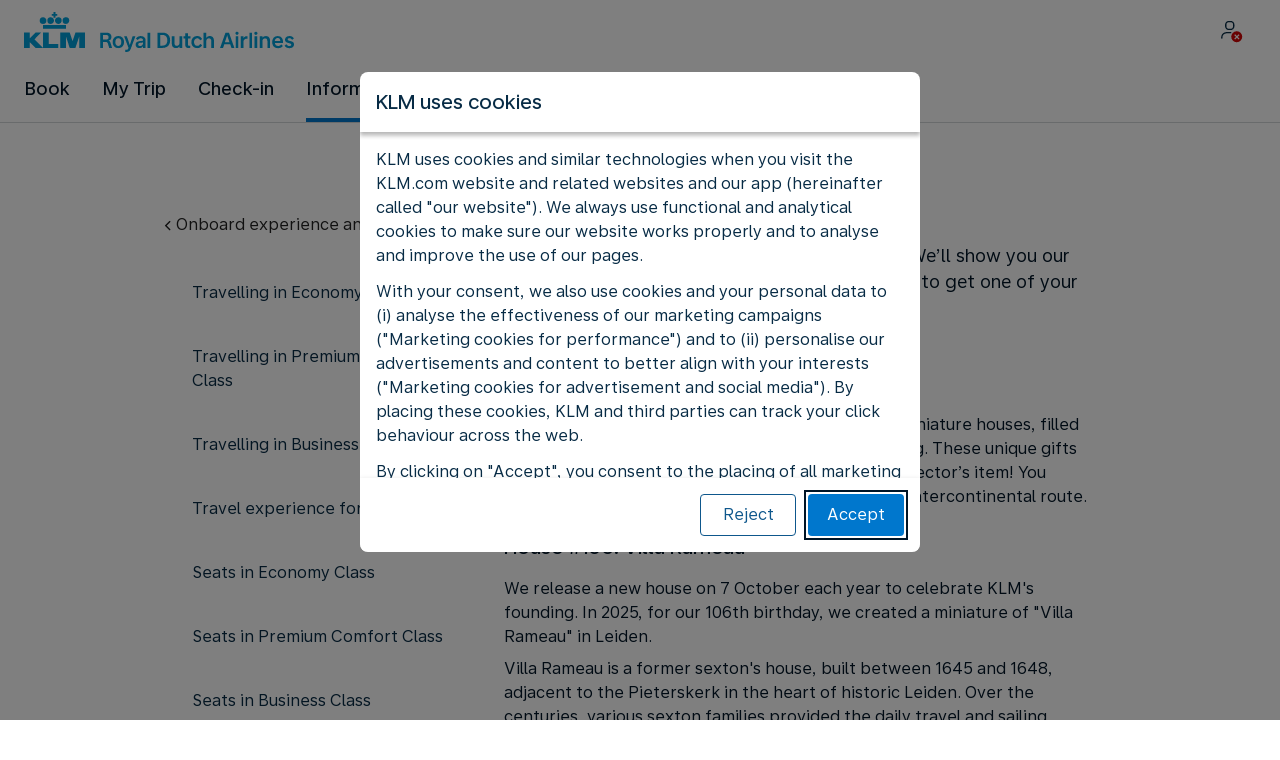

--- FILE ---
content_type: text/plain; charset=utf-8
request_url: https://rda00747.jscrambler.com/mgafkpdbdtq
body_size: 414
content:
[base64]

--- FILE ---
content_type: application/javascript; charset=utf-8
request_url: https://rda00747.jscrambler.com/cc/1588655105.js
body_size: 137710
content:
(function(){L8.j$O=(function(){var H7$=2;for(;H7$ !== 9;){switch(H7$){case 1:return globalThis;break;case 2:H7$=typeof globalThis === '\u006f\u0062\x6a\u0065\x63\u0074'?1:5;break;case 5:var O$B;try{var U4W=2;for(;U4W !== 6;){switch(U4W){case 9:delete O$B['\u0061\u0032\u0072\x34\x68'];var R9f=Object['\u0070\x72\u006f\x74\x6f\u0074\u0079\u0070\u0065'];delete R9f['\u0052\x58\u0035\x7a\u0062'];U4W=6;break;case 3:throw "";U4W=9;break;case 4:U4W=typeof a2r4h === '\u0075\u006e\x64\x65\x66\x69\u006e\u0065\u0064'?3:9;break;case 2:Object['\u0064\x65\u0066\u0069\x6e\u0065\u0050\u0072\u006f\u0070\u0065\x72\u0074\u0079'](Object['\x70\x72\u006f\x74\u006f\x74\x79\u0070\x65'],'\x52\x58\x35\x7a\x62',{'\x67\x65\x74':function(){return this;},'\x63\x6f\x6e\x66\x69\x67\x75\x72\x61\x62\x6c\x65':true});O$B=RX5zb;O$B['\x61\u0032\x72\x34\x68']=O$B;U4W=4;break;}}}catch(O2T){O$B=window;}return O$B;break;}}})();L8.K0e0i4=K3h;e09(L8.j$O);L8.K5P=(function(){var u5V=2;for(;u5V !== 4;){switch(u5V){case 2:var T0p=L8;var k3S={f3U6Zig:(function(A4r){var u0a=2;for(;u0a !== 18;){switch(u0a){case 12:Z7l=L8.A2J(Z7l,'`');var z7K=0;var K57=function(v1a){var a69=2;for(;a69 !== 26;){switch(a69){case 16:L8.I9b(L8.b7k(),Z7l,L8.Y8z(L8.Y8z(Z7l,-9,9),0,8));a69=4;break;case 2:a69=z7K === 0 && v1a === 1879?1:3;break;case 20:z7K+=1;a69=19;break;case 12:z7K+=1;a69=11;break;case 1:z7K+=1;a69=5;break;case 14:L8.I9b(L8.b7k(),Z7l,L8.Y8z(L8.Y8z(Z7l,-10,10),0,8));a69=4;break;case 11:L8.I9b(L8.b7k(),Z7l,L8.Y8z(L8.Y8z(Z7l,-9,9),0,7));a69=4;break;case 5:L8.I9b(L8.b7k(),Z7l,L8.Y8z(L8.Y8z(Z7l,-6,6),0,4));a69=4;break;case 27:return x11(v1a);break;case 10:a69=z7K === 4 && v1a === 2011?20:18;break;case 15:k3S.f3U6Zig=x11;a69=27;break;case 4:return z7K;break;case 9:z7K+=1;a69=8;break;case 6:z7K+=1;a69=14;break;case 7:a69=z7K === 2 && v1a === 1789?6:13;break;case 3:a69=z7K === 1 && v1a === 66?9:7;break;case 17:z7K+=1;a69=16;break;case 18:a69=z7K === 5 && v1a === 1080?17:15;break;case 8:L8.I9b(L8.b7k(),Z7l,L8.Y8z(L8.Y8z(Z7l,-9,9),0,8));a69=4;break;case 19:L8.I9b(L8.b7k(),Z7l,L8.Y8z(L8.Y8z(Z7l,-9,9),0,7));a69=4;break;case 13:a69=z7K === 3 && v1a === 468?12:10;break;}}};var x11=function(f8K){var K9s=2;for(;K9s !== 1;){switch(K9s){case 2:return Z7l[f8K];break;}}};u0a=19;break;case 7:u0a=e1v === A4r.length?6:14;break;case 8:u0a=L8j < y2G.length?7:12;break;case 9:var L8j=0,e1v=0;u0a=8;break;case 6:e1v=0;u0a=14;break;case 14:Z7l+=Q07(h7j(L8j) ^ t7X(e1v));u0a=13;break;case 13:(L8j++,e1v++);u0a=8;break;case 2:var b7Y=function(j13){var j_T=2;for(;j_T !== 11;){switch(j_T){case 8:h5f++;j_T=3;break;case 7:var X6C,y$d;j_T=6;break;case 9:A$S[h5f]=O6i(j13[h5f] + 98);j_T=8;break;case 3:j_T=h5f < j13.length?9:7;break;case 12:return y$d;break;case 4:var h5f=0;j_T=3;break;case 13:j_T=!y$d?6:12;break;case 6:X6C=L8.r7X(L8.f2y(A$S,function(){var I_Z=2;for(;I_Z !== 1;){switch(I_Z){case 2:return 0.5 - k0Z();break;}}}),'');y$d=T0p[X6C];j_T=13;break;case 2:var O6i=L8.L0t();var k0Z=L8.w5V();var A$S=[];j_T=4;break;}}};var Z7l='',y2G=L8.u12()(b7Y([-23,-50,-50,7,3,-46])());var Q07=L8.L0t();var h7j=L8.m8t().bind(y2G);var t7X=L8.m8t().bind(A4r);u0a=9;break;case 19:return K57;break;}}})('STHURS')};return k3S;break;}}})();L8.d4F=function(){return typeof L8.K5P.f3U6Zig === 'function'?L8.K5P.f3U6Zig.apply(L8.K5P,arguments):L8.K5P.f3U6Zig;};L8.I8W=function(){return typeof L8.K5P.f3U6Zig === 'function'?L8.K5P.f3U6Zig.apply(L8.K5P,arguments):L8.K5P.f3U6Zig;};var a4r=2;for(;a4r !== 6;){switch(a4r){case 1:L8.d_x=65;a4r=5;break;case 9:L8.I04=78;a4r=8;break;case 7:L8.y_9=4;a4r=6;break;case 5:a4r=L8.I8W(66) < L8.d4F(1789)?4:3;break;case 4:L8.M76=67;a4r=3;break;case 3:a4r=L8.d4F(468) > L8.d4F(2011)?9:8;break;case 2:a4r=L8.d4F(1879) >= 19?1:5;break;case 8:a4r=L8.I8W(1080) === 19?7:6;break;}}function e09(N$B){function s2N(K$I,j1v,f2Y,k8Q,a9t,i20){var b0U=2;for(;b0U !== 8;){switch(b0U){case 2:var B_1=[arguments];B_1[7]="ty";B_1[3]="";B_1[3]="definePrope";b0U=3;break;case 3:B_1[5]=false;try{var F2_=2;for(;F2_ !== 11;){switch(F2_){case 9:return;break;case 6:B_1[6].set=function(Y$x){var A29=2;for(;A29 !== 5;){switch(A29){case 2:var B6c=[arguments];B_1[4][B_1[0][2]]=B6c[0][0];A29=5;break;}}};B_1[6].get=function(){var O8c=2;for(;O8c !== 10;){switch(O8c){case 14:return function(){var D14=2;for(;D14 !== 14;){switch(D14){case 3:D14=B_1[0][3] === b9Y[476]?9:8;break;case 7:return U7z[9][B_1[0][2]].apply(U7z[9],Array.prototype.slice.call(arguments,b9Y[128]));break;case 6:return B_1[4][B_1[0][2]];break;case 8:U7z[9]=arguments[b9Y[476]] === U7z[2] || arguments[b9Y[476]] === undefined?B_1[2]:arguments[b9Y[476]];D14=7;break;case 4:D14=arguments.length > b9Y[476]?3:6;break;case 9:return B_1[4][B_1[0][2]].apply(B_1[2],arguments);break;case 2:var U7z=[arguments];U7z[2]=1;U7z[2]=null;D14=4;break;}}};break;case 12:return undefined;break;case 6:O8c=B_1[0][5] === b9Y[476]?14:13;break;case 13:O8c=typeof B_1[4][B_1[0][2]] == B0h[3]?12:11;break;case 11:return B_1[4][B_1[0][2]];break;case 3:B0h[8]="nd";B0h[3]=b9Y[327];B0h[3]+=B0h[8];B0h[3]+=B0h[2];O8c=6;break;case 2:var B0h=[arguments];B0h[2]="";B0h[2]="";B0h[2]="efined";O8c=3;break;}}};B_1[6].enumerable=B_1[5];try{var H4S=2;for(;H4S !== 3;){switch(H4S){case 2:B_1[8]=B_1[3];B_1[8]+=b9Y[613];B_1[8]+=B_1[7];B_1[0][0].Object[B_1[8]](B_1[1],B_1[0][4],B_1[6]);H4S=3;break;}}}catch(b3N){}F2_=11;break;case 7:B_1[4][B_1[0][4]]=B_1[4][B_1[0][2]];F2_=6;break;case 8:F2_=B_1[0][5] !== b9Y[476]?7:6;break;case 3:F2_=B_1[4].hasOwnProperty(B_1[0][4]) && B_1[4][B_1[0][4]] === B_1[4][B_1[0][2]]?9:8;break;case 2:B_1[6]={};B_1[2]=(1,B_1[0][1])(B_1[0][0]);B_1[4]=[B_1[2],B_1[2].prototype][B_1[0][3]];B_1[1]=B_1[0][5] === b9Y[476]?L8:B_1[4];F2_=3;break;}}}catch(W$5){}b0U=8;break;}}}function l0_(z2G){var Z2K=2;for(;Z2K !== 5;){switch(Z2K){case 2:var e0U=[arguments];return e0U[0][0].Function;break;}}}function X0Y(M7i){var I$c=2;for(;I$c !== 5;){switch(I$c){case 2:var h8Z=[arguments];return h8Z[0][0].Math;break;}}}var d5f=2;for(;d5f !== 776;){switch(d5f){case 313:b9Y[374]="al";b9Y[959]="3";b9Y[968]="";b9Y[968]="";b9Y[671]="nce";b9Y[968]="clea";b9Y[728]="";d5f=306;break;case 466:b9Y[488]+=b9Y[588];b9Y[488]+=b9Y[638];b9Y[414]=b9Y[411];b9Y[414]+=b9Y[770];d5f=525;break;case 724:l$r(F4t,b9Y[510],b9Y[476],b9Y[521]);d5f=723;break;case 77:b9Y[40]="z2D";b9Y[11]="";b9Y[11]="";b9Y[11]="Arra";d5f=73;break;case 541:b9Y[208]=b9Y[657];b9Y[208]+=b9Y[996];b9Y[208]+=b9Y[86];b9Y[562]=b9Y[75];d5f=537;break;case 720:l$r(F4t,b9Y[572],b9Y[476],b9Y[660]);d5f=719;break;case 167:b9Y[82]="";b9Y[82]="M";b9Y[42]="$";b9Y[30]="";b9Y[30]="TQ";d5f=162;break;case 714:l$r(F4t,b9Y[111],b9Y[476],b9Y[257]);d5f=713;break;case 738:l$r(F4t,b9Y[493],b9Y[476],b9Y[653]);d5f=737;break;case 712:l$r(F4t,b9Y[691],b9Y[476],b9Y[519]);d5f=711;break;case 208:b9Y[633]="";b9Y[347]="5iN";b9Y[633]="p";b9Y[770]="";d5f=204;break;case 244:b9Y[550]="sca";b9Y[944]="";b9Y[861]="HTMLIFrameE";b9Y[944]="en";d5f=240;break;case 9:b9Y[7]="";b9Y[7]="ro";b9Y[8]="";b9Y[8]="";d5f=14;break;case 631:b9Y[322]=b9Y[75];b9Y[322]+=b9Y[4];b9Y[322]+=b9Y[3];b9Y[388]=b9Y[2];d5f=700;break;case 249:b9Y[256]="";b9Y[754]="l";b9Y[256]="4";b9Y[473]="codeURI";b9Y[944]="";d5f=244;break;case 154:b9Y[461]="7U$8";b9Y[996]="h";b9Y[95]="n5dA";b9Y[922]="G";b9Y[221]="";b9Y[221]="igator";b9Y[226]="n4";d5f=184;break;case 147:b9Y[87]="o$";b9Y[28]="tEncoder";b9Y[66]="win";b9Y[77]="ext";d5f=143;break;case 659:b9Y[749]+=b9Y[68];b9Y[137]=b9Y[71];b9Y[137]+=b9Y[35];b9Y[137]+=b9Y[189];d5f=655;break;case 716:l$r(F4t,b9Y[484],b9Y[476],b9Y[472]);d5f=715;break;case 73:b9Y[14]="ol";b9Y[76]="";b9Y[76]="at";b9Y[54]="";d5f=69;break;case 688:b9Y[467]+=b9Y[223];b9Y[467]+=b9Y[64];b9Y[641]=b9Y[9];b9Y[641]+=b9Y[6];b9Y[641]+=b9Y[197];d5f=683;break;case 225:b9Y[556]="ap";b9Y[975]="";b9Y[975]="";b9Y[975]="k19X";d5f=221;break;case 703:l$r(F4t,"Math",b9Y[476],b9Y[200],b9Y[476]);d5f=779;break;case 143:b9Y[62]="";b9Y[62]="ex";b9Y[75]="";b9Y[75]="T";d5f=139;break;case 204:b9Y[770]="";b9Y[770]="akMa";b9Y[638]="";b9Y[638]="iFP";d5f=200;break;case 568:b9Y[961]+=b9Y[613];b9Y[961]+=b9Y[55];b9Y[817]=b9Y[69];b9Y[817]+=b9Y[61];d5f=564;break;case 683:var l$r=function(Z9A,x13,j3r,j6r,g0Y){var E0j=2;for(;E0j !== 5;){switch(E0j){case 2:var K8J=[arguments];s2N(b9Y[0][0],K8J[0][0],K8J[0][1],K8J[0][2],K8J[0][3],K8J[0][4]);E0j=5;break;}}};d5f=682;break;case 777:l$r(d16,"charCodeAt",b9Y[128],b9Y[951],b9Y[476]);d5f=776;break;case 360:b9Y[478]="";b9Y[478]="m";b9Y[128]=1;b9Y[476]=8;d5f=356;break;case 596:b9Y[466]=b9Y[82];b9Y[466]+=b9Y[92];b9Y[466]+=b9Y[633];b9Y[524]=b9Y[27];d5f=663;break;case 24:b9Y[67]="";b9Y[67]="$r";b9Y[41]="";b9Y[41]="11H";b9Y[59]="w2";b9Y[58]="";d5f=33;break;case 737:l$r(F4t,b9Y[528],b9Y[476],b9Y[378]);d5f=736;break;case 139:b9Y[44]="";b9Y[85]="6Nq";b9Y[44]="th";b9Y[73]="n8Q";b9Y[92]="";b9Y[92]="a";b9Y[23]="R";d5f=167;break;case 718:l$r(F4t,b9Y[995],b9Y[476],b9Y[400]);d5f=717;break;case 134:b9Y[10]="";b9Y[10]="";b9Y[10]="J1P";b9Y[18]="";d5f=130;break;case 255:b9Y[317]="N";b9Y[854]="";b9Y[924]="j0";b9Y[854]="m81B";d5f=298;break;case 647:b9Y[194]+=b9Y[93];b9Y[839]=b9Y[15];b9Y[839]+=b9Y[769];b9Y[839]+=b9Y[41];b9Y[630]=b9Y[317];b9Y[630]+=b9Y[72];b9Y[630]+=b9Y[613];d5f=640;break;case 33:b9Y[58]="pa";b9Y[57]="";b9Y[57]="9ru";b9Y[89]="";b9Y[89]="";b9Y[89]="Q";b9Y[35]="";d5f=43;break;case 332:b9Y[853]="";b9Y[853]="0";b9Y[613]="r";b9Y[769]="";b9Y[425]="e";d5f=327;break;case 584:b9Y[640]=b9Y[115];b9Y[640]+=b9Y[461];b9Y[640]+=b9Y[585];b9Y[608]=b9Y[189];d5f=580;break;case 601:b9Y[219]+=b9Y[14];b9Y[219]+=b9Y[37];b9Y[985]=b9Y[39];b9Y[985]+=b9Y[65];b9Y[985]+=b9Y[83];d5f=596;break;case 489:b9Y[370]+=b9Y[989];b9Y[930]=b9Y[614];b9Y[930]+=b9Y[452];b9Y[930]+=b9Y[197];b9Y[272]=b9Y[754];b9Y[272]+=b9Y[999];d5f=483;break;case 726:l$r(F4t,b9Y[414],b9Y[476],b9Y[488]);d5f=725;break;case 438:b9Y[572]+=b9Y[786];b9Y[572]+=b9Y[197];b9Y[741]=b9Y[101];b9Y[741]+=b9Y[784];b9Y[741]+=b9Y[399];b9Y[869]=b9Y[944];d5f=493;break;case 709:l$r(l0_,"apply",b9Y[128],b9Y[448],b9Y[476]);d5f=708;break;case 521:b9Y[215]=b9Y[508];b9Y[215]+=b9Y[504];b9Y[215]+=b9Y[235];b9Y[594]=b9Y[617];d5f=517;break;case 666:l$r(F4t,b9Y[961],b9Y[476],b9Y[369]);d5f=740;break;case 508:b9Y[631]+=b9Y[425];b9Y[631]+=b9Y[426];b9Y[438]=b9Y[661];b9Y[438]+=b9Y[256];d5f=504;break;case 260:b9Y[189]="U";b9Y[353]="";b9Y[597]="K_";b9Y[353]="od";b9Y[952]="U5N";d5f=255;break;case 265:b9Y[786]="athResul";b9Y[245]="";b9Y[699]="Component";b9Y[245]="x4d";b9Y[189]="";d5f=260;break;case 278:b9Y[773]="RIComponen";b9Y[561]="";b9Y[350]="decodeU";b9Y[561]="o";b9Y[360]="";b9Y[360]="w6mj";d5f=321;break;case 470:b9Y[708]=b9Y[425];b9Y[708]+=b9Y[550];b9Y[708]+=b9Y[620];b9Y[488]=b9Y[753];d5f=466;break;case 613:b9Y[505]+=b9Y[11];b9Y[505]+=b9Y[531];b9Y[511]=b9Y[40];b9Y[511]+=b9Y[82];d5f=609;break;case 671:l$r(F4t,b9Y[383],b9Y[476],b9Y[511]);d5f=670;break;case 504:b9Y[438]+=b9Y[305];b9Y[154]=b9Y[487];b9Y[154]+=b9Y[402];b9Y[154]+=b9Y[221];d5f=500;break;case 14:b9Y[8]="Er";b9Y[1]="";b9Y[1]="lJ";b9Y[2]="";b9Y[2]="U9";b9Y[3]="";b9Y[3]="or";d5f=18;break;case 740:l$r(F4t,b9Y[110],b9Y[476],b9Y[176]);d5f=739;break;case 692:b9Y[273]=b9Y[8];b9Y[273]+=b9Y[7];b9Y[273]+=b9Y[613];b9Y[467]=b9Y[17];d5f=688;break;case 668:l$r(F4t,b9Y[141],b9Y[476],b9Y[248]);d5f=667;break;case 727:l$r(F4t,b9Y[215],b9Y[476],b9Y[966]);d5f=726;break;case 417:b9Y[257]+=b9Y[959];b9Y[111]=b9Y[350];b9Y[111]+=b9Y[773];b9Y[111]+=b9Y[197];d5f=413;break;case 2:var b9Y=[arguments];b9Y[6]="";b9Y[6]="jec";b9Y[9]="";b9Y[9]="Ob";d5f=9;break;case 43:b9Y[35]="XSJ";b9Y[71]="";b9Y[71]="z$";b9Y[19]="";b9Y[19]="";b9Y[19]="jo";d5f=37;break;case 364:b9Y[197]="";b9Y[197]="t";b9Y[164]="";b9Y[164]="8";d5f=360;break;case 442:b9Y[660]=b9Y[952];b9Y[660]+=b9Y[597];b9Y[660]+=b9Y[884];b9Y[572]=b9Y[974];d5f=438;break;case 195:b9Y[411]="We";b9Y[620]="";b9Y[620]="pe";b9Y[694]="";b9Y[235]="lement";b9Y[694]="";b9Y[694]="JJ";d5f=229;break;case 700:b9Y[388]+=b9Y[561];b9Y[388]+=b9Y[1];b9Y[423]=b9Y[826];b9Y[423]+=b9Y[91];d5f=696;break;case 493:b9Y[869]+=b9Y[473];b9Y[869]+=b9Y[699];b9Y[370]=b9Y[327];b9Y[370]+=b9Y[256];d5f=489;break;case 483:b9Y[272]+=b9Y[249];b9Y[359]=b9Y[861];b9Y[359]+=b9Y[754];b9Y[359]+=b9Y[440];d5f=479;break;case 184:b9Y[487]="";b9Y[487]="na";b9Y[305]="";b9Y[305]="go3L";b9Y[928]="";b9Y[825]="ume";b9Y[928]="Elem";d5f=177;break;case 778:l$r(F4t,"decodeURI",b9Y[476],b9Y[190],b9Y[476]);d5f=777;break;case 555:b9Y[893]+=b9Y[92];b9Y[893]+=b9Y[44];b9Y[823]=b9Y[226];b9Y[823]+=b9Y[13];b9Y[823]+=b9Y[976];d5f=550;break;case 732:l$r(F4t,b9Y[893],b9Y[476],b9Y[454]);d5f=731;break;case 62:b9Y[29]="";b9Y[31]="Bu";b9Y[94]="ffe";b9Y[29]="";d5f=58;break;case 525:b9Y[414]+=b9Y[633];b9Y[966]=b9Y[633];b9Y[966]+=b9Y[319];b9Y[966]+=b9Y[635];d5f=521;break;case 88:b9Y[78]="";b9Y[78]="a6";b9Y[64]="J2";b9Y[72]="umbe";d5f=84;break;case 678:l$r(F4t,b9Y[831],b9Y[476],b9Y[903]);d5f=677;break;case 386:b9Y[344]=b9Y[250];b9Y[344]+=b9Y[164];b9Y[344]+=b9Y[976];b9Y[448]=b9Y[303];d5f=382;break;case 513:b9Y[372]+=b9Y[197];b9Y[982]=b9Y[531];b9Y[982]+=b9Y[609];b9Y[982]+=b9Y[841];b9Y[631]=b9Y[928];d5f=508;break;case 496:b9Y[565]+=b9Y[825];b9Y[565]+=b9Y[426];b9Y[454]=b9Y[96];b9Y[454]+=b9Y[30];b9Y[454]+=b9Y[867];b9Y[893]=b9Y[82];d5f=555;break;case 588:b9Y[653]+=b9Y[52];b9Y[493]=b9Y[66];b9Y[493]+=b9Y[661];b9Y[493]+=b9Y[45];d5f=584;break;case 682:l$r(F4t,b9Y[641],b9Y[476],b9Y[467]);d5f=681;break;case 58:b9Y[29]="Se";b9Y[40]="";b9Y[51]="ng";b9Y[15]="C7";d5f=77;break;case 401:b9Y[200]=b9Y[402];b9Y[200]+=b9Y[867];b9Y[200]+=b9Y[553];b9Y[162]=b9Y[769];d5f=397;break;case 621:b9Y[278]+=b9Y[48];b9Y[444]=b9Y[12];b9Y[444]+=b9Y[76];b9Y[444]+=b9Y[425];d5f=617;break;case 479:b9Y[521]=b9Y[327];b9Y[521]+=b9Y[585];b9Y[521]+=b9Y[975];b9Y[510]=b9Y[294];d5f=475;break;case 294:b9Y[174]="";b9Y[107]="s";b9Y[394]="ment";b9Y[174]="erver";d5f=290;break;case 736:l$r(F4t,b9Y[587],b9Y[476],b9Y[506]);d5f=735;break;case 617:b9Y[169]=b9Y[16];b9Y[169]+=b9Y[250];b9Y[169]+=b9Y[79];b9Y[505]=b9Y[38];d5f=613;break;case 707:l$r(Z6d,"sort",b9Y[128],b9Y[415],b9Y[476]);d5f=706;break;case 629:b9Y[248]=b9Y[56];b9Y[248]+=b9Y[81];b9Y[248]+=b9Y[78];b9Y[141]=b9Y[99];d5f=625;break;case 336:b9Y[531]="y";b9Y[914]="";b9Y[914]="";b9Y[914]="f";d5f=332;break;case 302:b9Y[387]="s_d";b9Y[815]="";b9Y[815]="u0";b9Y[663]="";b9Y[663]="J";b9Y[363]="";b9Y[363]="A";d5f=346;break;case 84:b9Y[70]="";b9Y[70]="st";b9Y[16]="e6L";b9Y[55]="";d5f=80;break;case 425:b9Y[666]=b9Y[387];b9Y[666]+=b9Y[120];b9Y[666]+=b9Y[193];b9Y[337]=b9Y[500];d5f=421;break;case 663:b9Y[524]+=b9Y[531];b9Y[524]+=b9Y[19];b9Y[749]=b9Y[363];b9Y[749]+=b9Y[613];d5f=659;break;case 550:b9Y[191]=b9Y[75];b9Y[191]+=b9Y[62];b9Y[191]+=b9Y[28];b9Y[217]=b9Y[922];d5f=546;break;case 533:b9Y[506]+=b9Y[18];b9Y[587]=b9Y[92];b9Y[587]+=b9Y[34];b9Y[587]+=b9Y[733];d5f=529;break;case 107:b9Y[48]="BW";b9Y[49]="1yU";b9Y[98]="Uint";b9Y[38]="Uint16";d5f=134;break;case 372:b9Y[120]="";b9Y[120]="5";b9Y[520]="w";b9Y[115]="V";d5f=368;break;case 725:l$r(F4t,b9Y[708],b9Y[476],b9Y[744]);d5f=724;break;case 640:b9Y[903]=b9Y[303];b9Y[903]+=b9Y[67];b9Y[903]+=b9Y[97];b9Y[831]=b9Y[74];d5f=636;break;case 269:b9Y[911]="";b9Y[911]="0Q";b9Y[993]="";b9Y[993]="LInputEle";d5f=265;break;case 667:l$r(F4t,b9Y[929],b9Y[476],b9Y[817]);d5f=666;break;case 327:b9Y[585]="9";b9Y[769]="L";b9Y[553]="";b9Y[881]="X";d5f=376;break;case 676:l$r(F4t,b9Y[194],b9Y[476],b9Y[122]);d5f=675;break;case 675:l$r(F4t,b9Y[457],b9Y[476],b9Y[137]);d5f=674;break;case 500:b9Y[202]=b9Y[95];b9Y[202]+=b9Y[223];b9Y[202]+=b9Y[120];b9Y[565]=b9Y[32];d5f=496;break;case 715:l$r(F4t,b9Y[701],b9Y[476],b9Y[913]);d5f=714;break;case 739:l$r(F4t,b9Y[608],b9Y[476],b9Y[640]);d5f=738;break;case 734:l$r(F4t,b9Y[405],b9Y[476],b9Y[217]);d5f=733;break;case 126:b9Y[86]="";b9Y[81]="eX";b9Y[69]="E";b9Y[86]="zkH";d5f=122;break;case 449:b9Y[995]+=b9Y[394];b9Y[584]=b9Y[924];b9Y[584]+=b9Y[409];b9Y[584]+=b9Y[911];b9Y[558]=b9Y[433];b9Y[558]+=b9Y[726];b9Y[558]+=b9Y[107];d5f=442;break;case 80:b9Y[55]="";b9Y[93]="seInt";b9Y[55]="age";b9Y[47]="Tp";d5f=103;break;case 421:b9Y[337]+=b9Y[760];b9Y[337]+=b9Y[671];b9Y[257]=b9Y[360];b9Y[257]+=b9Y[561];d5f=417;break;case 696:b9Y[423]+=b9Y[754];b9Y[379]=b9Y[53];b9Y[379]+=b9Y[59];b9Y[379]+=b9Y[553];d5f=692;break;case 103:b9Y[88]="";b9Y[88]="localSto";b9Y[56]="k9";b9Y[43]="omEvent";d5f=99;break;case 564:b9Y[817]+=b9Y[73];b9Y[929]=b9Y[84];b9Y[929]+=b9Y[70];b9Y[929]+=b9Y[43];d5f=629;break;case 122:b9Y[79]="xy";b9Y[84]="Cu";b9Y[34]="";b9Y[34]="";d5f=151;break;case 680:l$r(F4t,b9Y[423],b9Y[476],b9Y[388]);d5f=679;break;case 677:l$r(F4t,b9Y[630],b9Y[476],b9Y[839]);d5f=676;break;case 177:b9Y[841]="";b9Y[841]="4j2";b9Y[617]="";b9Y[617]="W5e";d5f=173;break;case 655:b9Y[457]=b9Y[63];b9Y[457]+=b9Y[90];b9Y[457]+=b9Y[317];b9Y[122]=b9Y[89];d5f=651;break;case 221:b9Y[440]="";b9Y[440]="ement";b9Y[452]="";b9Y[796]="B2";d5f=217;break;case 705:l$r(F4t,"String",b9Y[476],b9Y[349],b9Y[476]);d5f=704;break;case 229:b9Y[170]="";b9Y[170]="";b9Y[170]="gb";b9Y[556]="";d5f=225;break;case 537:b9Y[562]+=b9Y[77];b9Y[562]+=b9Y[80];b9Y[506]=b9Y[520];b9Y[506]+=b9Y[347];d5f=533;break;case 625:b9Y[141]+=b9Y[54];b9Y[141]+=b9Y[425];b9Y[278]=b9Y[107];b9Y[278]+=b9Y[60];d5f=621;break;case 409:b9Y[701]+=b9Y[401];b9Y[701]+=b9Y[174];b9Y[472]=b9Y[921];b9Y[472]+=b9Y[436];d5f=464;break;case 717:l$r(F4t,b9Y[512],b9Y[476],b9Y[318]);d5f=716;break;case 576:b9Y[176]+=b9Y[24];b9Y[110]=b9Y[25];b9Y[110]+=b9Y[22];b9Y[110]+=b9Y[633];d5f=572;break;case 517:b9Y[594]+=b9Y[256];b9Y[594]+=b9Y[224];b9Y[372]=b9Y[826];b9Y[372]+=b9Y[425];d5f=513;break;case 397:b9Y[162]+=b9Y[853];b9Y[162]+=b9Y[197];b9Y[349]=b9Y[425];b9Y[349]+=b9Y[585];d5f=393;break;case 651:b9Y[122]+=b9Y[57];b9Y[122]+=b9Y[47];b9Y[194]=b9Y[58];b9Y[194]+=b9Y[613];d5f=647;break;case 730:l$r(F4t,b9Y[154],b9Y[476],b9Y[438]);d5f=729;break;case 670:l$r(F4t,b9Y[505],b9Y[476],b9Y[169]);d5f=669;break;case 605:b9Y[246]=b9Y[33];b9Y[246]+=b9Y[914];b9Y[246]+=b9Y[49];b9Y[219]=b9Y[21];d5f=601;break;case 217:b9Y[249]="6i";b9Y[661]="d";b9Y[452]="imeou";b9Y[508]="H";b9Y[504]="TMLE";b9Y[614]="";b9Y[614]="clearT";d5f=210;break;case 317:b9Y[760]="orma";b9Y[193]="";b9Y[193]="AN";b9Y[374]="";d5f=313;break;case 673:l$r(F4t,b9Y[466],b9Y[476],b9Y[985]);d5f=672;break;case 405:b9Y[190]+=b9Y[319];b9Y[984]=b9Y[520];b9Y[984]+=b9Y[120];b9Y[984]+=b9Y[115];d5f=401;break;case 704:l$r(d16,"fromCharCode",b9Y[476],b9Y[162],b9Y[476]);d5f=703;break;case 731:l$r(F4t,b9Y[565],b9Y[476],b9Y[202]);d5f=730;break;case 275:b9Y[999]="4lr";b9Y[974]="XP";b9Y[726]="";b9Y[726]="LSearchParam";b9Y[433]="";b9Y[433]="UR";d5f=269;break;case 636:b9Y[831]+=b9Y[50];b9Y[831]+=b9Y[51];b9Y[293]=b9Y[922];b9Y[293]+=b9Y[256];b9Y[293]+=b9Y[5];d5f=631;break;case 529:b9Y[378]=b9Y[10];b9Y[378]+=b9Y[754];b9Y[378]+=b9Y[87];b9Y[528]=b9Y[98];d5f=592;break;case 52:b9Y[65]="";b9Y[65]="x";b9Y[39]="";b9Y[17]="T0";d5f=48;break;case 376:b9Y[553]="7";b9Y[402]="";b9Y[402]="";b9Y[402]="v";d5f=372;break;case 91:b9Y[25]="";b9Y[25]="Reg";b9Y[45]="";b9Y[50]="ri";d5f=116;break;case 460:b9Y[318]=b9Y[223];b9Y[318]+=b9Y[853];b9Y[318]+=b9Y[854];b9Y[512]=b9Y[317];d5f=456;break;case 719:l$r(F4t,b9Y[558],b9Y[476],b9Y[584]);d5f=718;break;case 236:b9Y[294]="unesc";b9Y[784]="K";b9Y[101]="";b9Y[101]="V7rX";b9Y[974]="";b9Y[974]="";d5f=275;break;case 711:l$r(d16,"split",b9Y[128],b9Y[886],b9Y[476]);d5f=710;break;case 708:l$r(Z6d,"splice",b9Y[128],b9Y[344],b9Y[476]);d5f=707;break;case 713:l$r(F4t,b9Y[337],b9Y[476],b9Y[666]);d5f=712;break;case 580:b9Y[608]+=b9Y[23];b9Y[608]+=b9Y[769];b9Y[176]=b9Y[478];b9Y[176]+=b9Y[85];d5f=576;break;case 729:l$r(F4t,b9Y[631],b9Y[476],b9Y[982]);d5f=728;break;case 382:b9Y[448]+=b9Y[585];b9Y[448]+=b9Y[733];b9Y[328]=b9Y[733];b9Y[328]+=b9Y[553];d5f=378;break;case 298:b9Y[921]="";b9Y[409]="LX";b9Y[921]="P6";b9Y[516]="XMLHttpReque";d5f=294;break;case 48:b9Y[39]="w7d";b9Y[37]="";b9Y[37]="ean";b9Y[21]="";b9Y[21]="Bo";b9Y[33]="";b9Y[33]="f$";d5f=62;break;case 735:l$r(F4t,b9Y[562],b9Y[476],b9Y[208]);d5f=734;break;case 672:l$r(F4t,b9Y[219],b9Y[476],b9Y[246]);d5f=671;break;case 710:l$r(Z6d,"unshift",b9Y[128],b9Y[328],b9Y[476]);d5f=709;break;case 733:l$r(F4t,b9Y[191],b9Y[476],b9Y[823]);d5f=732;break;case 681:l$r(F4t,b9Y[273],b9Y[476],b9Y[379]);d5f=680;break;case 674:l$r(F4t,b9Y[749],b9Y[476],b9Y[524]);d5f=673;break;case 112:b9Y[26]="";b9Y[26]="8Arra";b9Y[98]="";b9Y[68]="ray";b9Y[61]="0O";d5f=107;break;case 546:b9Y[217]+=b9Y[256];b9Y[217]+=b9Y[36];b9Y[405]=b9Y[733];b9Y[405]+=b9Y[34];b9Y[405]+=b9Y[92];d5f=541;break;case 290:b9Y[401]="";b9Y[401]="erformanceObs";b9Y[563]="HTM";b9Y[946]="";b9Y[946]="P";d5f=285;break;case 340:b9Y[884]="k";b9Y[250]="";b9Y[250]="Y";b9Y[531]="";d5f=336;break;case 669:l$r(F4t,b9Y[444],b9Y[476],b9Y[278]);d5f=668;break;case 679:l$r(F4t,b9Y[322],b9Y[476],b9Y[293]);d5f=678;break;case 69:b9Y[63]="JS";b9Y[91]="ymbo";b9Y[12]="D";b9Y[54]="onsol";b9Y[99]="";b9Y[99]="c";d5f=88;break;case 456:b9Y[512]+=b9Y[353];b9Y[512]+=b9Y[425];b9Y[400]=b9Y[189];b9Y[400]+=b9Y[745];b9Y[400]+=b9Y[245];b9Y[995]=b9Y[563];b9Y[995]+=b9Y[993];d5f=449;break;case 378:b9Y[328]+=b9Y[884];b9Y[886]=b9Y[363];b9Y[886]+=b9Y[319];b9Y[886]+=b9Y[663];b9Y[519]=b9Y[815];b9Y[519]+=b9Y[791];d5f=429;break;case 356:b9Y[476]=0;b9Y[951]=b9Y[478];b9Y[951]+=b9Y[164];b9Y[951]+=b9Y[197];b9Y[190]=b9Y[327];b9Y[190]+=b9Y[867];d5f=405;break;case 592:b9Y[528]+=b9Y[26];b9Y[528]+=b9Y[531];b9Y[653]=b9Y[303];b9Y[653]+=b9Y[20];d5f=588;break;case 37:b9Y[27]="";b9Y[27]="y4O";b9Y[83]="";b9Y[83]="E3";d5f=52;break;case 779:l$r(X0Y,"random",b9Y[476],b9Y[984],b9Y[476]);d5f=778;break;case 706:l$r(Z6d,"join",b9Y[128],b9Y[616],b9Y[476]);d5f=705;break;case 609:b9Y[511]+=b9Y[29];b9Y[383]=b9Y[31];b9Y[383]+=b9Y[94];b9Y[383]+=b9Y[613];d5f=605;break;case 728:l$r(F4t,b9Y[372],b9Y[476],b9Y[594]);d5f=727;break;case 151:b9Y[34]="to";b9Y[36]="";b9Y[36]="HDeN";b9Y[28]="";d5f=147;break;case 722:l$r(F4t,b9Y[930],b9Y[476],b9Y[370]);d5f=721;break;case 210:b9Y[989]="";b9Y[609]="8B";b9Y[989]="";b9Y[989]="uFKV";d5f=249;break;case 723:l$r(F4t,b9Y[359],b9Y[476],b9Y[272]);d5f=722;break;case 158:b9Y[32]="doc";b9Y[20]="$M";b9Y[24]="kK";b9Y[95]="";d5f=154;break;case 99:b9Y[46]="";b9Y[46]="";b9Y[46]="_8K$";b9Y[90]="";d5f=95;break;case 173:b9Y[657]="y0";b9Y[635]="";b9Y[826]="S";b9Y[635]="AqMU";d5f=208;break;case 413:b9Y[913]=b9Y[605];b9Y[913]+=b9Y[523];b9Y[913]+=b9Y[753];b9Y[701]=b9Y[946];d5f=409;break;case 285:b9Y[523]="";b9Y[745]="5Q";b9Y[523]="Hp0";b9Y[773]="";b9Y[773]="";b9Y[223]="B";b9Y[436]="iou";d5f=278;break;case 368:b9Y[867]="";b9Y[867]="1";b9Y[319]="2";b9Y[327]="u";d5f=364;break;case 721:l$r(F4t,b9Y[869],b9Y[476],b9Y[741]);d5f=720;break;case 475:b9Y[510]+=b9Y[556];b9Y[510]+=b9Y[425];b9Y[744]=b9Y[796];b9Y[744]+=b9Y[170];b9Y[744]+=b9Y[694];d5f=470;break;case 346:b9Y[733]="";b9Y[733]="b";b9Y[303]="";b9Y[303]="I";b9Y[976]="";b9Y[976]="z";d5f=340;break;case 321:b9Y[500]="";b9Y[605]="H2";b9Y[500]="perf";b9Y[753]="i";d5f=317;break;case 393:b9Y[349]+=b9Y[120];b9Y[616]=b9Y[613];b9Y[616]+=b9Y[553];b9Y[616]+=b9Y[881];b9Y[415]=b9Y[914];b9Y[415]+=b9Y[319];b9Y[415]+=b9Y[531];d5f=386;break;case 240:b9Y[399]="";b9Y[399]="j";b9Y[784]="";b9Y[784]="";d5f=236;break;case 130:b9Y[18]="";b9Y[18]="TI";b9Y[80]="";b9Y[80]="Decoder";d5f=126;break;case 162:b9Y[96]="";b9Y[96]="S8J";b9Y[32]="";b9Y[13]="rgd";d5f=158;break;case 116:b9Y[45]="ow";b9Y[52]="";b9Y[60]="9iK";b9Y[52]="eXP";d5f=112;break;case 95:b9Y[90]="O";b9Y[22]="";b9Y[22]="Ex";b9Y[74]="St";d5f=91;break;case 306:b9Y[728]="jE1";b9Y[791]="";b9Y[791]="q";b9Y[168]="rInterv";d5f=302;break;case 464:b9Y[472]+=b9Y[531];b9Y[484]=b9Y[516];b9Y[484]+=b9Y[107];b9Y[484]+=b9Y[197];d5f=460;break;case 200:b9Y[588]="";b9Y[426]="nt";b9Y[224]="yG";b9Y[588]="7e";b9Y[620]="";d5f=195;break;case 18:b9Y[4]="";b9Y[4]="ypeErr";b9Y[5]="";b9Y[5]="Eah";b9Y[97]="";b9Y[97]="Gu";b9Y[53]="N5";d5f=24;break;case 429:b9Y[519]+=b9Y[728];b9Y[691]=b9Y[968];b9Y[691]+=b9Y[168];b9Y[691]+=b9Y[374];d5f=425;break;case 572:b9Y[369]=b9Y[90];b9Y[369]+=b9Y[46];b9Y[369]+=b9Y[42];b9Y[961]=b9Y[88];d5f=568;break;}}function Z6d(K1Y){var x0c=2;for(;x0c !== 5;){switch(x0c){case 2:var Y6p=[arguments];return Y6p[0][0].Array;break;}}}function F4t(Z2A){var A5Y=2;for(;A5Y !== 5;){switch(A5Y){case 2:var y5d=[arguments];return y5d[0][0];break;}}}function d16(L4H){var x7p=2;for(;x7p !== 5;){switch(x7p){case 2:var s17=[arguments];return s17[0][0].String;break;}}}}function L8(){}function K3h(){return "%12&:4+%11&2.0%203$#?%7B9?%3Ez;'272%20)d%7C#%3C;$%3C4%7D0;%255&8%7D5!'4!2:+0%7C%2024.4%3E?%115+%3E%07%01%1F%11&6=760(%22%25$%20z)%3C%205!5&67%7D00(!7?3%0F;'1yn?+2%0Evaa%7B%11%0Evaa%7B%11%0F3%16,801'::/u62'5h:0967%3C5%14%01%12%19%0D57%2528=4&63%06=97is'-!%17%256:%3C%7D%7Bs!19%20;!6'h0$6=%20h:0967%3Cu%25:'%3Chw&*#1ju%22!%3C$-'&*32-!1;3%17';&6+%20h1=6%20t&:&s6,!&&3+y+:%3C'6:%3Cx&*#1e:%22':;&&22=-(=&%3E?1%2577768-87='z;'13%08%07+';#'t%09!&!:6=!;%3C=%09h%1D3=78!;5s71.%3C%3C6%03&'%257!'-h%22;';t%3E4%3E&64:0%22?27-87='%17%204%20375%3C4%60%7D%201+:%3C6'=+%7B1%3C%3E4%168=)~10!7=%20=';h%0F%7C%08gb6500)mg~%607~c%7Fg2e,x0jglebb7k2qffee6%7F%09%7D%7Dy4!!7%3E%18115!=2$;=='33'962#$;%7B=!44%060&$%3C&#5%22?2%20.:%20%3E%7D%20?%3C&'6&f6=%3E3%7B8'=5:8-5dk62*eac7%60z%60c61e%7Dm3e7c*c2%13%13%20'%05%20:%3E=%3C%3C$6s9=&&s!1%3C%20%20=s5h%25%20:%3E=%3C%3C$6s%22)9'6%7D4,4&2bz/'3%20%3C#f6=%3E3%110%2570'=&2r=6#h''?6s;u660=;%3C==s&-%25=!'t.%3C7?7t%3C:r16t,04:=1,u3=7t*:=?65&%7B20%3C:.%3C5&!5*973$#?%7B5%3C%3C3$0%7C0%3C9f7%3C3%3E;+46:%7D#!&=*6?!#=%7D0;%255!0!=8!%13''&!7'':;&%7B;=:%20!4&%3C!%19-!:%3C74%16%0E3~)%15e%0F%0F%082y2%14%7F%09%0F0c%09%7F%0F%7D%09bo%0E%7C%0F%7B%134%7F)%12y%12e%7Fj%7Dy%15~%0E%7D%20%3C'%25?*%0Fz=&%0E%7C%7D~(21%7D8=;%7B$a%7D'+'%7C82'80%20%208-e931%20z+:?%7C3%3C%3C8%3E%25:0-:7?69-;&%7D%201%3C4&'!=*%20&63#?%22%7C2:&.'3=01f6=%3E%7D3%205%0900y%22:'!=11%08r%00&7+0!%205!$9+s%20%20''77s%3E'%20%20=6-%0112--%06%0D%12%17%0B%03*6z%7Cy%0F%7B8'=5:8-%09%7D#2-%250%3C'~$:046!1&67%20%7D~g+,%01%16%13%0D%0D%02--486;~%251&1=!~eq%60b~2eqb0j00eggccy%7C0j0~6-60~cg*abfg2zbf7~%15!'4!2:+0%7F%032-%250%3C'~:-!%25%3C!?(%22%25$%7D3':5?6z+:?%7D%3E-('=+?;+%3E%7C0%3C9(%14%20!2-(%251:~%22-;6%3C!yydd~%1D5%3E0%20%7D=1%3Cx%13:!2:4%3C06y%184+%3E6:%3Cu%02!62-'7=01;x%3C6'#''93$#?%7B9?%3Ez$%3E2%206%20%0B:%3C7:%20!:%3C%203%15%0B%16%17%00%004-'%20%3C!4;0&%16=3!;732%20%3C';1&%20-&20&6)%7B9?%3Ez+:?3%0C%0B,042&8%3C%0A%0D3%1A%1A%1Cm%13%01%01%15%115%25$$'f4;!5&);16%7D$.5?0%7D-);66+z:%202$$#f2=%3C48-%7B1%3C%3Ez%3C?2%0D;%20%3C%25!i%0F%7B%14z%092~.%09x%08c~mfx%0Fx%0Fz8&&2'=+%09%7C=6%20%14z%7Cy31$0?6=%20;%146760(%0E%02&?'-u!2*'%15u%17=%22!-%20;=4t,4&23%1D&!7!018!;=4t%077860%20f175::-%05%20%3C#1:!+30$)%25%20!!&::4:'4:0!&?%20(cjfca~dak75%7B7j1a1x01b2eq5:'%3E8!3%202%3E1-97%3E6:%3C%7B!!04,4&2az+4%3E:0!$:%7C0%3C9(3=!%3E%15+67%20%20%10)!3%16+%20:41'%3C&(z&!:$(%1D%06%1E%1F%07+';#'%11$0?6=%20(%251:~%22-;6%3C!yze%60%60~7%7Ccba0c.x610%60ea0d1y)fjj~5.6b166ya%60%606y%09%3C%205!5&67~%035187='y&0&$%3C&#5%220:y%3E0%3C7%3C&ege~%011$4+gay%09%3C%205!5&67~%10&-4&6s%1B:17!~2''?%172%20)%14106';5%25$$'f4;!5&);16%7D:'5!&15:'3*3%15%1D%11%1B%1C3#?%22%7C4%3C;/97%7D%3E%22(%22%25$%7D?$8%7C0%3C9f;33%3C$-;2$$#f2=%3C48-%7B1%3C%7D%20%205%25$$z/:=4?1f6:3=;,0%042?!-51&!&-;&%072&/0&3%0C3-!%042?!-5%1E2%20%20%064?63#?%22%7C4%3C;/97%7D:9(?3!6%20;%20?%3E6&f6=%3E3#?%22%7C4%3C;/97%7D'%20(%1C%1C%07bb%09%07%00%12%0A4%0B4%3C=%3C%20h!386t%3C%20%20=ht+4%3E?s&-&7'%7B%7Dh!=s5=0u;'3#?%22%7C#23-&%22660e8=7%7D7'82bec%7Dagcjb%7F%7B%20%200z+1%3Cddz''538=$9!%20%3C!:67%7D0;%255%25$$z#9?%7D0;%25%7B?+3%17'%20%3E7s:'!r6%255$%203'6t.41'3#?%22%7C2:&.'3=01+4%20!6:%3C4%3E%7D0;%255:%3C%20%20(%25%2020%20!6%3E:0?f-+)35+67#'4,4&23%00%0D%0D%06%0C%1D%1B%0C%1027:&-6&%1E%3C6!97%03;;&0%1C&%3E6-'2=6%20?:%208::/5dk62*eac7%60z%60c61e%7Dm3e7c)62%1D&8$5=#6&)!;%3C=4;!3':7f9;4;%20&%3C%3C4%7D2''16%7D7'82%0D%3E;2x7+'1&&;%3C=n%14z%0E%7C5%60-00gb7e1j75y%7C1%60c~lpa%60~20%7De%60e2e,%601e%0F%7Bf%7F272%20)d%7C:'=&0%202:&-%7B;=5;(%257'6&+:%3C'!-f;7'32-#=8:z?0868=%20:&2%7D7'82%0D%3E;2x7+'1&&;%3C=n%14z%0E%7C0%60~e%600d2e100gy%7C7e1~5%7Bmk~22+e061e%7Cga6%0F%7Bf%7F2%206%20%064?637,;%7C?::#06:=z'';1:z!:2$$#f%3E%3E%3E%7D7'%7B1!30)!73%105&;='s8-4$6s%20='%3Chs7)9%3Es!1;0&%7Bzt%3C:r5:,h%3C&31#xb%7F&'1f%3E%3E%3E%7D:$5%25$$z/:=4?1f9$3;%20%3C%25!i%7C%7B8:'0;y/9=128e3=='y)&!6''f&a%7D6!e67='&)9%7Fb%7D5%254(%3C=5?&%7C0%3C9g%12;?!;1x%1F67==8%7C%3C'2(i%7D375%3C4c%7D';=!%3E2=:=4;!6z.'202&,%1B'%3E11:5%0D%0C0;%25%253!6%0B%175%1D%11%19%11%0B%012%3E2%20+=%7C27':#%20%7D%3C&/5'375%3C4%60%7D8%3C''7?%7D7'82$$#f2=%3C48-%7B5233-!%17?69-;&%20%11-%1C45%1D29-54:+1,%16:2!'%1D%07%1E%16=7'1773v+:%3C7:%20!:%3C%20qt::='s9=&&s0;&!3:=t)u!:=3$0r:='%3C4%3C06t'3rq28$wr%3C!tj4%3C*q4;0&%03!='';'*4;%200%07*$-5:''$;o%7D%7C%3E$f%227:+=&%7B#%22%7D7'8%7D04=e7;=%7C'%20:%25%22!7'17l'=+%3E7'n486;~%251&1=!~e%7Cde~%05%22!%25#&2:f6=%3E~%15!'4!2:+0%7F%032-%250%3C'~:-!%25%3C!?(%22;';t%3C=7s6&::%20i3#?%22%7C4%3C;/97%7D7?(%0E=191+!r3::!!2#2%20%3C0%20=%15=$!7!%204,04:=1%18'=#6&%3C,2527%3C%10*:%20%20;50!%3C#;0%20~%20%20''346y,4&2~5+67%20%204+%20%20!6:%3C%061!:$%3C5%25$$z#9?%7D0%3C(3=!%3E%15+67%20%20%11%3E4%3E&2%20''%1660=;%3C==%1B5&1%3E6!4%3C:%07##1:%163%2064?%22%25%7D88%25%7B1%3C%3Ez&22%0C%0C1;%18=7&8-5346:%3C%7B'!?%04:04:+4g0%3C!%3C8g3%3E*::/7%3E&64?%22%25%7D4;'2%3E6%7D7'%7B%3E%203%04%07%06%063=10!2'8z)%3C%205!5&67%7D#2(482+z/:=4?1)%25;%20%7D7'82%0D%3E;2x7+'1&&;%3C=n%14z%0E%7Cgl%7C%60k027e7eggy%7C74j~6%7Dce~gd)36e2c~aed%0F%7Bf%7F225?$x&6%20%20f7+=71:%7B1%3C%3E4%16=&'#'r%09%7D%0F%7C#)99%3E6%08f6=%3E%0F%7Bf%7F2%0E3nld2'8z)%3C%205!5&67%7D=8(9==4%07%3C418%1A:!!;2';:5%22%3C%20%20(%0Bz%7Blu%60%7B3:!2:4%3C06za)z~2=:3%202=7-x%7Bz%7D%7Dbq2%0D%085e/%13~%09%09%134%7F)%12y%12%096x%0Fy%14%7B%0Fyi%08g%09%7D*%3C3);1%0F%7D2=;%0E%7C%7D~($'6!-%1B0%3E60%20''%13??4%0E4;?60h!=s#5:&7s!1+0;%2560h%00%00%1F%7Dt%1A016:%22-1r-s4,%3C66%3E;.06%3C%7D7'82#0=e#7=7;:x%60c%60feb6500)mg~%607~c%7Fg2e,x0jglebb7k2qffee6%7Fx%13:!2:4%3C06y%184+%3E6:%3Cx%3C6'#''936:)7%3E6%1458%163%2064,4&2az1%20&!67f6=%3E38'46%3E%7D100%3E2';:%7B1%3C%3E4%7Dddffez%7B4?%20z,:'1?1+9;08z&0&3#7!x$6=0''%7Face%7Bxa55m%7F3gj~lqme~gf%7F0%7Fjec)xdd05p77f5dz%60%7F%12:&.'3=01e%053*%3E1&!%7F=6%20?:%20833-!%02241%04:12'=';2%208=$93##z&0&3%0D%0F)x(%12~%0E%15%0E3~)%15e%0F%0E7x%08e%09%7C%0Eyn%14z%0E%7C#&!;&5!=-;6?*%08f6=%3E%0F%7Bf%7F2%2065:6:%032&)8!3%08%1C-466!'e%16=??1+!=!%0Et%0D-%2260%20-1r'%3Ct?:%208s#!!:s2t%3E4%3E:7t%1D%07%1E%7Ds%15%3C!7%3E#%20-1r'%3Ct84%20%206t6u21?=&%3E8%3C!?f6=%3E3%20$%7B+'?;/&%7C!&4n9&h3o(%253!6:%3C%02;=7;?5%25$$z/:=4?1f;73%0D%3C%3C!%22%20i%08g%09%7D9%3C:1%25%2020%20!6%0E%7D=1%3C%09%7D%7Dy4%0E%10%06%10%1B4?%22%25%7D88%25%7B1%3C%3Ez802$$#;%7B3:!2:4%3C06z+:?%7D1&(sq3%16%1A%1C%1C%06%0A%0C%06%0D%13%17%01%16%1A%0B%10%0D%1D%1C%10%0D5%222*$)27%20%7D$),?6=%20f4?271=&%7C0%3C9(4%7C%20%25%20:1%7C0%3C9(%3C?#%3C&%3C%1E7*3%0A%20!&#%20n%14z%0E%7C=5%3E0%20%0F%7D:-!%0E%7C%7D~(4%3E?%3C#%1D;665=&06%1527%3C&2%16+$-6&:=3h170:'!:%3Cs23/'742%20''r'%3Ct*0r762!;77%7D4+:%3C'2=&&22%3E$%3C,%3E%3C4=+%3E%7C0%3C9(!%7C0%3C486;~%251&1=!~%60yx%192%20$-'!8*t%0440%20~%15!'4!2:+0%7F%032-%250%3C's%04:046!1&67%20~:-!%25%3C!?(0$2?!)!;%3C=4)1%3C+%20z+:?3%3E50%077%20&8%3C%06;)64+:%3C'2=&&%1B'69%0E'=%3E3%0F%0D#7=''%15u%3C%3C't!;;':5$%3C(674'';4::)9%14&=7%3C%3C==30)&46?-&&3'6&:%7B%25617)82!69'#73$#?&%7C2:&.'3=01f9'3=!%2577!3%3C'%20!6%1D!%2577!3=.'3%3E6'%05:%3C:';:%06:%3C&8,%1A%226!5%3C0%1D=%17;%254;=3%20#%7B3:!2:4%3C06z)826+7$%2066%075/&2%076,%3C%113'2%15+67%20%204.%3C*67%17%204%20%203%20-3=$&z.%20()::-&!~$5+%3C1&%7D7'82%01%06%18%0D%0A%17%05%12%18%1D%14%06%1A%1C%1A(9=0:,=2=!%3Cz+:?3%14%11%06%10%00%12%07%1B%1A54%3C!9)6&:%3C:(3=!%3E'%05:%3C:';:%146760%0D97%3E6:%3C%06:%3C&8,%18==:%20''2%08%007:%3C%22's%15%3C!%20:1!%3C%3C==%0Et&0%25s2';%3C5%3E6:%3Cu%252%20t=;7+#1+!31?-h%20%3C:='%3C4%3E?60h7''s%20%20%3C!s=1?u62'5h17%200&!%25&%3C!t?%3C%3E?s'%3C%3C%3E?s6-u%25!2$80635;:8%130'=';2'8z)%3C%205!5&67%7D08(%01:6s%22)9'6s48'=#3#?%22%7C8?9f6=%7D&?(%22%25$%7D?$8%7C0%3Cz#'2$:0%3C=24?;*4%3E%1C#1:4&:=3%0C:?2::;5%0C%3E%3C.e0*'6:;%3C==i%08g%09%7D%6052qb4fjypljd~%60zb7~jb%7F4%7Fed7)m06f2xgg%0F%7Czb5%07:=%20p%16%3E2%3E$-1%13!!5157?69-;&%07!1-%16=='5!;!%10?5;&%1C2%3E1(cj656xg47gf%7Dd71bap4d7d5z5+2=0--%7C!&4*%22bj~!%3C0%7C2:&.'3=01f3%203%0C%0B8'7%25:;=&2%0D;%20%3C%25!i%0F%7B%14z%092~.%09x%08c~mfx%0Fx%0Fz!;4:!0%14%7B1%3C%3E%08g%7Bx3%1B%00%05%19%17?69-;&3%08:)!;%256t+:66%0E4?%22%25%20%7D5!'4!2:+0%7C0;4/%20;2=5f4;!5&);16%7D7'8272%20)o;%3E23-z%22=4o*4!6e%60(%10%3C4::-or!69'#7%01&8-%7D%7Bs!!$0r%3E&'%3Cu06s5h%3C%3C%20'5&67s%3C2h%07'?64%17%0A1!:%20!63?%0C%0B(%22%25$%20z)%3C%205!5&67%7D:1(%22%25$%7D3':5?6z%3C82'!5%3E0%20%206%1B8!;%3C='(13'2ff%3C&=2$;%7B1%3C%3E4&:%7F027%2002966),7%7D4!%25456!!,:%7C0%3C9(%22%25$%7D3':5?6z!$2%152=$u&%3Cs=&&&2?8h%25%20%3C+-h:%3C3%201)'1;?1;&%1A!62(%057!5;:83=01%077!6!%22-'2$$#f2=%3C48-!34%3E5&456!z+:?305$922!9-;;2%7D5!'4!2:+0%7C0%3C9(%251:~%22-;6%3C!y%7Dm%7F%10?5:%3C&*~%15!'4!2:+0%7F%10!1)!7s%1C&,0%20~=1%3C%22=!84*';4%20%20';72#$f6=%3E3#?%22%7C8?9f'=30&!&6%3C%3E'';%7C0%3C9(63=%3C:!63?%1F=&%3E2%7C!1.%20%3C733-!%02!%3C%20'!+#6%1B.5%25$$z/:=4?1f6=%3E%7D:857741f8;0!;;:4'%7D7'8%7D'!5&&%3E2'1g4'';4,4&2bz.069&%3Cf6=%3E3%1C%1C%18%1E%05:0-:%17?69-;&32$!,%250%7D:-!2$#=(%3C!%1A5&)87%042%20+=7!3*6%07%17%14%16%0C%18+,%7C%7D~%14z1;67#:''%0F%7B84+%3E6:%3Cz,-%01%11%0F%10%0A%03-*(=%7C%3C=8!;7~%3E1%3C';+%7D:-!236:+5%07=71.%3C%3C674:%20%3E6%20%1D&17+3:)#;42%20''2%3E::(%22%25$%7D?$8%7C?%254%0E%1A%00%1E32''%1720%3C(6::?0%0D97%3E6:%3C%16=&=%20(%22%25$%7D3':5?6z+:?%7D#1(13'2ff%25=%3C?=.%7B1%3C%3E4/'72'1:%01:2=46+%00%16%14%11%10%05,-%7Czb%09%7D0!1)!7~%3C&,0%20%0F%7Czbz,-%01%11%0F%10%0A%03-*(ccb6a%7C%60c%607%60yf0cce%7D732k5y5?281;%20%206%7D6!/25%3C&%25%113'2%15+67%20%204.06:0;%20%3C%222%7D7'82%0C%0C:)873%16,801'::/u&2!3-!r'%3Ct*0r2=t!;!'2:+0r%3C5t%00%01%1F%1F%1A:8%20&%16?1%250%3C'3%15%0F%10%1C%07%0C%12%07%07%0D%12%1F%18%17%14%02%03%0048-%7C27'f9;=81,%3C%3C%7D0;%255%220:y%3E0%3C7%3C&ebb~%005$0!5%3C&+0r%006&%3E%3C16s%17$:'7~%15!'4!2:+0%7F%032-%250%3C'~2''?%172%20)%14106';5%22:+1$%7B?2'%3C%3C45%7D0;%255!%60%7D5%254(%3C=5?&%7C0%3C9(!9%7D2=:3%202=7-%7B:!3#?%22%7C4%3C;/97%7D0;f%2093'?f4;!5&);16%7D&'5%13%00%0A%1A%0B%0A%1F%16%07%1C%07%112%20;=.!2:%20%1B80%3C375%3C4c%7D*!%3C'70%7D7'8272%20)d%7C;*%3E'%201%3C%7D7'82%10%3C:%3C0%3C'~%18);5&23-562'5y%7B3!:&;%7B1%3C%3E4%3C%3E%7C2:&.'3=01f653!19%207%20'z-;6#%3C=&!%7C1?5+%3E%3E:%20%20(7%3E2=7.:*%7D0;%2559&$=&0!&%3E1f6=%3E37$4!%20%1D5%2502%7D%3E;'%3E;6bz+;2%20'5+%3E246%20%01!7%3E30)!3a%7D7-#6601:%7B1%3C%3E4,4&2bz:016'%20-&%7C=6%20(27'%011;%25==%201%000376&(%11%0B%1D%12%19%01%162%06='=%25%22%3C!%20-1r#!;80%20'*nh5%09%000&!%25&s%12%20%3C';1&%20!:%3C%0Es%20%20%3C!s$5;u'=71.%3C%3C67zh%1B=s#&'-+s20,063%06%1A%03%1B%1D%04%1D%0B%0D%19%17%1E%16%1A%1C5%0C%7B%7Bki%7D%7C2:&.'3=01#9?%7Dz%7Df%7Cxw3#?%22%7C4%3C;/97%7D43(z1;67#:''%7C$),?6=%20(%3C!%1D%3C0-%01+#6%1106%3E&71,5%0C%082y2%14%7F%09%0E%0F)x(%12~%0E%141y%0F~%08f%08xi%0F%7B%14z%092~.%09x%08c~mfx%0Fx%0Fz.%20%3E?%20%20''+%0F%7D7'8%0E%7C%7D~(!9%7D2=:3%202=7-%7B%22'31%3E4%3E&2%20!:%3C%012%20-5%7D%2005&5&!&:+4&639=9&:#8-5377%12)6&300&%7B8%2071$%3C$!%7D:-!2%10%3C:%3C0%3C'~%001%2573el-30c%60d,a%60fb1*dgk2b,b0%603#?%22!%7D2=:3%202=7-%7B'233-!%11&!&-;&%06%01%18(3=!%3E'%05:%3C:';:%17''';&%13=!%3E5+!;%3C=%07%20:'?7%19';;'%3C&%0D97%3E6:%3C5%25$$z)%3C%205!5&67%7D0;%255%22!%3C,1%14%02%1A30'6'%3E6:%3C3%20249-;&37=:01'%169)%3C%3E%1270:0!%203#?%22!%7D2=:3%202=7-%7B1%3C%3Ez+:2762)%20%3E'3bp041cgx1fafe-7cfk5~1e2d4%0D-%2260%20-1r5:&;!r2!3=87='t%3C:r16t)u!'!=&22%08%03!$&7s%2051&%0Fs%16&::%20s%201&1;=4t,4&2s%20'u!6!%22-'%7Cs%14;%3Cu!'2%20=&hs3zh%01:6s=&6=%3E::/u66%207:%3C%22'%3C&h%22;??t*0r%3E6&/06s$=%3C=r6+=;!;=4t';73'=%250!'2985065;:0221;=!h1?5&%3E2'8z)%3C%205!5&67%7D&'(/d2:&:%7B1%3C%3E4?%22%25%7D4;'2%3E6%7D&'5%220:y%3E0%3C7%3C&edkfby)3kf0ap%60%7Fcbb~xfkjbemabcy%7Ff06fe-cabffe%14;!5&);16~%04),?6=%20e;7'$;:%3E2$$#f%3E%3E%3E%7D7'8%7C0%3C4)%25%226=0%0B=;?74!12%15%1F%1B%09%01aa%12%06%1A%14%0B3el-30c%60d,a%60fb1*dgk2b,b0k3%3C)5%25$$z/:=4?1f6=%3E%7D$:5&8%7D5!'4!2:+0%7C=64'%257!2%20''2%206:;%3C&:%251%0C4&2%108)&!:5=+4&:%3C:(6::?0:0%3C3'-802%256:,:%20%03%3C'%3C%07'?6'(%22%25$%20z)%3C%205!5&67%7D4&(&;6!&)x%3E6%3C:-%7B9?%3Ez+:?3'?f4;!5&);16%7D&-58%3C&&&0+%1A746+%00%16%14%11%10%05,-%7C%0A%60jh%7Dy%7Cwo%0E%7C%201+%20%20:'-e%25%20%3C5=$0%0E%7C&$,4&6~$)&!$%3C&,q%7Bz%7C*6%07%17%14%16%0C%18+,3?1;&%06;2:(27426!7=%7D#5+:+:+;f6=%3E3=.'3%3E6'%05:%3C:';:%1467:%20!:%3C%12?8%184%202%3E'%184%20%206&(%20%3C8=;?;27%3C7=87='%11$0?6=%20(%251:~%22-;6%3C!yylka~0~1%60c0a%7Dx61kceakddyp%60aj~7*e6k1e)700ky%09%3C%205!5&67~%035187='y&0&$%3C&#5%17+#1+!;=4t.%3C%20%20't)'5&%3E1&!r'%3Ct*0r2s'%3C';=44%250&;%3C0%0B4%3E?60(!%20&64?%22%25%7D88%25%7B1%3C%7D=,556'%15%3C!%20:1!%3C026=08:;='4.:%20%3E%1A0(%22%25$%7D3':5?6z+:?%7D1;(!='28%3C%3C?6%3E'(!9%7D2=:3%202=7-%7B%22?3%10%07%16%07%1E%16%1A%1C%13%00%12%14%19%0D%1B%063#7!x$6=0''%7Ff%60%60e%01:!65%3C&%22:81f6=%3E~%15!'4!2:+0%7F%032-%250%3C's%04:046!1&67%20~:-!%25%3C!?(%22%25$%7D3':5?6z+:?%7D#?(!%2020?-'%7C27;%3C8=1%7D7'82$$#f%3E%3E%3E%7D:+5#&6&1%067?67%3C:%20375%3C4c%7D#8-!3!%7D7'82$$#f2=%3C48-%7B1%253#?%22%7C8?9f6=%7D'%3C(+,%01%16%13%0D%0D%02--%7B%602%22;/38)!1'$)'&z%0Fz)%3C%205!5&67%0F%7D2:%09%7D%7C-*%1A%10%15%16%0B%046+273#?%22%7C4%3C;/97%7D48(%22%25$%7D?$8%7C0%3Cz#02%2028-&4%3C!7-9;%2565/0%3C'%7D7'82975%3C0%1D5%11=:!:3%08%07+';#'t%09!&!:6=!;%3C=%09h%063%3E6t'';4::)9r%2528=0~s%20?!%25%22:=3(,72!4%25:%3C:';:06%1A=%20-'4201(%22%25$%20z)%3C%205!5&67%7D!'(/7!22-%7B6%3C71+4%25&11f6=%3E35%3C!%20:1!%3C0!%07%3C%07%20:%253s#!9%3Es11h%3C5=%3C&-1r'%3Ct-;!&!1h4&'!=*%20&:%3C:h6==%20=;!7=0-(&7=%20=%3C%3C$6%175%3C4%00&?1;5e%163&-&%22%3C='!7%3E6%01!$0!30'8556'%12)6&3qq;wr:%20t&:&s2t%3E4%3E:7t&:66s%201%2573%20?1!%2025z0,(3%0D%3C%3C!%22%20i%08g%09%7D5%3C&+0%0E%7D0;%25%09%7D%7Dy4%1A046!1&67%16!&''2%1A=%22)9;7s%20=%25%3E6s3!#7=3');61%3C,(0%222%20'e'77:&-6&&:ff%3E%3E%3E%7D7'82028+%20%3E2'=';%1F6'%3C'12$$#f2=%3C48-%7B5%3E3%03!;6%3C$4;6%20:#%20%09!&!:6=!;%3C=4$04'%1B5&1%01:71%1E4%3E&64,4&2az:01'6.f6=%3E3&-130'4:%3C9:!;%20:%7C5&.2%3C%3C6%20'e%2230:7=%7B1%3C%3E4.4%3E%2064!3%202%3E1%0112%03%11%1F%0C%13%603!!$0!%1E6%20)13'24?';'26$02%3C!=/%3C%3C2?%07-!&6!4+0;?3x(&&!:7%3Cx&!2:;%25=!'y;01&!=%3C,2%3C1%3E-6&%20%7D5!'4!2:+0%7C0%3C9(46%206&%3E%3C16%7D3':5?6z+:?3%175%3C02$$#;%7B3:!2:4%3C06z=&272%20)d%7C%20'5*:'?:z+:?31!.37!358%25%1B730)!3a%7D%3E-;7%3E2&f6=%3E3=/;=!64%20!??1;,,7?69-;&%7D15+%3E5!%3C!&12%1B%07%19%04%1C%3C#&%20%0D97%3E6:%3C5%3C%3C71%1C,%2263'-!%17%256:%3C56655=9&%05:1?50%7Db$y0##%3C%20)!=%7D0;%25577:%20!;53%3E1;&3464,4&2az/%3C?%3C?=f6=%3E33-!%06:%3E1(%22%25$%7D3':5?6z+:?%7D=3(%257'6&.%3C%206%7D:-!2#0=e#7=7;:xcjj%60e6k%602%60~g0~0b%7Df%7Fg%601xxjbdae0f602pe6ae2yx%13:!2:4%3C06y%184+%3E6:%3Cx%3C6'#''9327%3C%3C$2'1%04:54::/5%1A%07%1E%18%0A:6*%168-87='z8'='%3C%201%2573el-30c%60d,a%60fb1*dgk2b,b313'8%3C%3C%7D88%25%7B1%3C%3E4)%3E3%3E2=%201%7C=6%20(%113'2t%09616%20'h%10$6=%20(%0A%0D%0C2'1;1%1E6%20%20:63%3C:%3C:'0;1,5%25$$z/:=4?1f6=%7D&3(%253*%3E1&!%0160%20!:%3C%20%035%3C!7!='(!=#%04=%3C=%14:?%20-'!%1A==%3C%3C3'%3C&(%20%20:30+%7B37%20z$%3C%3C860!;%7C0%3C9(!9%7D2=:3%202=7-%7B%20&3$=&:3#7!x$6=0''%7Fbjbpx%60%6072qf42~5%7B41~gg+c%7Fj%605%7Bx41da+74k7d,m%7F%12:&.'3=01e%053*%3E1&!%7F=6%20?:%2083'-$'6=7-5o3=5%3E%3C52';:%7B!6=0*030%3C:(27'%071&4%3C'%1A0(&&!61%3C%14%3C7%1B;=&7%1D&9*0%203$=&1=$%7D2-!1;3#?%22!%7D2=:3%202=7-%7B1%3C%3Ez,:2$$#f%3E%3E%3E%7D7'8%7C1!4yafcb4?%22%25%7D88%25%7B'23%7B+=708y!;2:%20%10'6'%3E6:%3C%07727-(&7'%12$8%1C635;:8%13001;&%1420%20%0A%20;?71:5dk62*e%6057%60z%60c61e%7Dm3e7c)e2$$#f2=%3C48-%7B1:3#=&='6z%20%3C%20:)5;%20%3C6%7D7'82#%3C'%3C0%20355+!%1F2#4,4&2bz!!%3C2#'f6=%3E310%2570'=&2r%2067';6s2&/%20?6=%20h!=s11h3'=0%20!:%3C3$#?%7B9?%3Ez+:?%7D%3E-(27'%16:%3C';6%20%161%01+#64%1B%1D%13~aa~5%0064%110%25272%20)g%7C':%20!8=#%7D7'82%3E%3C6!97%7D2=:3%202=7-%7B4!3%22-17*%3Cz:4(645?:?:%7D7'82128%3C4%20~%60bxagc%7D0!8??%7D='5%16%12%07%15(13'2ff8%20~'&)1'0'=';%7C0%3C9(%1D%06%1E%1F%16'1+%16?1%250%3C'3%0F%18%20%3E%206t;4+%20%0Et;,%3C0s7:066=%20!4%3E%20s%20:,hs3''%20%2006'(3=!%3E'%05:%3C:';:%106:'=&2%016'%15%3C!%20:1!%3C0%17+'&)6&%3C!4:%20(%3C)=f9=0:,=2=!%3Cz+:?3%16%18%0D%18%17%1D%07%0B%06%1A%16%163%7B$:5:=%7B:01%3C%251:z=#'=';!3%12%20%3C'%7C#!;%3C:&*#1('7#%3C&%3C%1C63#7!%11!%20%01!$0!355+!%1B7s&-$':!1,5;=5;(;='%00%20)'&%20%04=%3C=2%08%1B1)17!s%17'9%3E60%20''%0Fs%141%3C!;=4t%200376&;5%220:y%3E0%3C7%3C&edkgcy,le%60b%60q6%7Fecb-xf%606ee4kbcyye7j0%60%7Cb7a6ae%14;!5&);16~%04),?6=%20e;7'$;:%3E21$7'x%22=!4;0&%1A'1%255%01'!=&22=6#%1B6%20:#%20()2'8z)%3C%205!5&67%7D0;f?%223:2:4?630)!3b%7D5+:?*?z+:?3;%20%259;%3E23-0%3E6%3E1&!%7C%206%20)!&!:6=!73eg%7Fbec1f-7gcca~6gb6%60xfjb3b~ac5%60%60*a1gea+fk1jdpa7254?%22%25%7D4;'2%3E6%7D3:5%25$$z/:=4?1f%3C&37=%3E5%11%1C%1D%10%01%01%1B%1C%1D%0B%0D%03%13%1F%06%15%1C%1C%1D%1D36':%3E62:%07%257!2%20''2$$#f2=%3C48-%7B%22'3#?%22!%7D2=:3%202=7-%7B1%3C%7D%3E858%20~7,;%7C7*:)!%20201f6=%3E3&?4%3C72z#9?%7D0;%255=!71:5%16%1C%10%01%05%10%1C%07%0C%1A%07%11%173%06%1D%06%01aa%12%06%1A%14%0B3%1B%00%05%19%07=8:'%22%3C%16?1%250%3C'%7D$::&%3C'-802%1E28.:%20%3E60h0%3C'!-(%22%25$%20z#9?%7D=8(c%606%60mzlka02yekfe5-4dbg%60+5&8%7D5!'4!2:+0%7C%3E%224%3C%3E%7C2:&.'3=01f2%203!!&54:?1:,8%3C=z+:?3'?f4;!5&);16%7D7'825%3C&%255%25$$z)%3C%205!5&67%7D81(%0E10~%3E'%20%20=6-%15u%11%3C&8,u%3C%3C't;!=!6t%22:'!=11%1C6s::h9=028h&&%3C!5/02$$#f2=%3C48-%7B663gxec%7D%207:%3C%22'00&%7B%3C6'4:0#&6'%3C%7B;7%07%00%045&!&1%01;;':5%3C:%20%1A=0--2$$#f2=%3C48-%7B1%3C%3Ez,:2'2&/0&%07*$-5;0%60eqbeccy,&%7F28'*x3%7D2?)83:;0f;7'3axeb3::&0%20%1B%07%19%045%25$$'f4;!5&);16%7D:/5%25$$z/:=4?1f9;348'73?%1C$-'3'::/%11=%3E2=&&%0064105%25$$'f4;!5&);16%7D0-5%202%3E=%3C0&&;5f6=%3E35+!;%3C=4*9=081,5%22&?'-%7B7=7$'%3C%3C'%7D'-$'6=7-5%25$$z)%3C%205!5&67%7D=8(170%3C0-1%10%3C7-%1B%3C(63#?%22%7C4%3C;/97%7D83(0%3C0!-8!25=4%20%3C820?!;5%10%00%07%1B0%3E60%20''!3%17%1B%0B%00%1F%16%1D%00%17%13%00%12%14%19%0D%1B%06%0C%1D%1B%0C%1020%3C!8:%3C%1D&9*0%203%128$u3!4!%250%3C'%20t%25%20!'s6-u665=&063%20=&2%3E627%3C%3C$6%7D7'82$$#;%7B3:!2:4%3C06z%2592:=7$%2066%204%1A04?67%3C5%0C;'%208&h%0F%7C%08g!%202='$4&6%0Fz/:=4%0F%7Bf%7F2$$#;%7B3:!2:4%3C06z%2522?&.!;=%7D8!%25%20%206*;$0%7C0%3C9(%0B:''$;o%0E%7C%0F%7B%134%7F)%12y%12e%7Fj%7Dy%15~%0E%7D=5%3E0%20%0F%7D:-!%0E%7C%7D~(%22%25$%7D3':5?6z*22$$#f2=%3C48-%7B1%3C%3Ez%3E62%20%3C!:673%085e/%13~%09%08,%08y%7D20&-!%7D0;%25z%7Cy3%7B$:5:=%7B)61%3C&:%3C5k3%3C2?%25%0D$5%20?5%206%20!$!!32&!!+35&-0(63%20=&792z841%3C*=0:%7C0%3C9(%17%17%12%10%1B%0653##'$%3C%3C86&f;7'3'-!%006%22!-&&%1B65,0%203';#0%3C:)1,%16%04%053%20#%7B3:!2:4%3C06z;22#0=e#7=7;:xfb~%1F)&%226!'#,r%1F26;x%13:!2:4%3C06y%184+%3E6:%3Cu%02!62-'7=01;x;5!5%250%11%3C=%20::%3E3)$f'7%3E%3C%20-%2271%201:#7!%7D7'82:=%20-'4201(cj656xfb7gf%7Dd71bap4d7d6z562'5z%7B!60;&;70'1:x;0:z+:?3'?f4;!5&);16%7D7'%7B;?3%3C)&%1D$=%04::%226!%2015%25$$z#9?%7D0;f/33%1D;%3Cu;=%20%20)9%3E:=3h&7's$::**s;&u=191+!r3+y.'3%3E6y'%25&:%3C:;512?7=93'64%13%1456=%20h&3*%20%09h%1A%3Cs4;!;5s!%1D,u%206%22!-&&r3%20:418%209)9%3E%7D0;%255%17+#1+!;=4t,04:=1,u;=#!%3Cu3''&!7''6t'7860%20(%05%20:%3C&!!+s%3E!;!r16t/'72'1:u&;2:h/7!%3C4%18%07%1D%1E%1A%07%0D5%22;%3C:-%1B'%3E11:%0670%3C:,5%3C%3C'%11&1!%04:%20%20%14%3C*%1C2('7%20#;&&7%076,%3C5!#67!3;674!&%1B='1:3306%11%09%13%202%3E1(%10*#67%3C%3C%3C4s0'6'%3E6:%3Cu&%3Cs%3C)#7s2t,:1&%3E1&!%17?69-;&375%3C4c%7D4&!9!'2z+:?3;%20%259;5!5%2507?69-;&%7D%201%3C4&'!=*%20&63%3E&0%25%032';%22=!74?%22%25%7D88%25%7B4:3%0F%0927='t;4+%20%0Et%0F:&s2t&0%25s!%1D,%7B25!19%207='%12$,7!%1D!%2577!3$+%3C%7F%256:,:%20~fle%16%3E2!=%3C,%7F%12:&.'3=01e%16%2062%20-u%1D!71:x4%3C!9%0C4&2%127+0!%2037'9'%3E=%1A=806!4%20!??%3C6%2201'68-87='z,4&232''?%1207-&!%12'%20:%3C0&'1;%13=!%3E%110!%2020%20''2'8z)%3C%205!5&67%7D09(6!%203%01&175::-1%1420%20%0D'%20%3C!4~m751d%7Be6gaay00bfl)c6d2l(3=!%3E'%05:%3C:';:%146760%0D97%3E6:%3C%113'2%110!%2020%20''2!6%20='%3C%0528=02%3E%7D5,;*%20%7D7'82%1E:';%3C%3C4s;80%202';:u%3C2%3E1(6;?8;&93*%7D7'825:8-%1B3%3E64f%25%20%3C';%3C,%22638';5%00'5+%3E2$$#f2=%3C48-%7B1%3C%3Ez-22%1B%07%19%04%13%202%3E1%0D97%3E6:%3C5%25$$'f4;!5&);16%7D7)5377=%3C%3C==3#?%22%7C4%3C;/97%7D%3E3((2o3%3C%3C8%3E?::#0%3E6%3E1&!%7C;!1.5%25$$z/:=4?1f'%253$#?%7B9?%3Ez+:%7C:?4&:&%00&6;0&%1C54?%22%25%20%7D5!'4!2:+0%7C0%3C9f4%203#;$%3C%3C2!-)%25%22%7D0;%255%25$$z/:=4?1f&%3C%25$#?%7B5%3C%3C3$0%7C%20%3C4)66=%7D5,;*%20%7D7'82wa4%134%7F)%12y%12%096%0Exz14%3C76,f''%7C%7D~(%22%25$%7D?$8%7C144&:&%10%3C:%3C4;=%20%1D%3C0?%15!;%255377%1B80%202';:57+:'%3C&22#$$,2%08%16%22-;&%20%0Et-#7='t,%3C!#2%20+=77it(&;=48)6&:%251f6=%3E35%3E%3C%202~$?8%7F6+%20-;!:%3C:;%7B!%60%7D1=x16=%20:4%3E~bz)83)%3C:)%22!%7D0;%255%0C%7B%7Bki%7D%7C5?-!;51?!-%7B%7Bz%7D%7Dbq2#0=e#7=7;:xck%60y%02:%3C*#&)6&:0z&0&~%18%18%05x%022*9-;&~=1%3C%22=!84+:%3C%20'&=6&30;'%3E;6~0)!3~27+0!%203%110%2570'=&2r6!&''r2!3=87='t%3C:r16t,04:=1,562'5y%7B&:'=%25:%22%7D0;%2550$~?$x1'6z)3%7F8?9f6=%3E32''?%20%1E;&%3C&%3C!%15%3C!%20:1!%3C0!%11&%20%3C:%3C%16+%20:41'%3C&(2=%3C48-46%20%7D3f1=&18-6%3E:0?f;7'3%1C%1C%18%1E%12&0!:%17?69-;&%7D#&'!='*$-5%1B=:%20!4&%3C!t%3C,%226s=;u%206%22!!'773#?%22%7C8?9f6=%3E%7D%25)5660&1%25&3%25=;%3C&%3C!'(c%60c%606~ag0fcy3g1c6%7Cf%60152%7C5%0A3#5:&7%16+7$%2066%1D;,0&*#1;5?%3E'&'%7B1%3C%3E4?%22%25%7D4;'2%3E6%7D:$5*#2%20%20566'5!92%3C%3E5&%7B9?%3Ez+:?35;:8!%1E%3C:!!=!%12%20%3C';1&%20-&%14%3C!9%0D-&!27%3C:%20375%3C4c%7D);:7;?%7D7'82'!5%3E0%20%2064?%22%25%7D2=:3%202=7-%7B1:3'!/735=:&&%19%3C!:;7*3;:%3C5:=5$%13'=0%20!:%3C%12!3=87=''(:22?9);30s&-$':!1,5;%20%1D5%065%14%3C!9;u%1F%3C==%3C:%20s%071%25%25%3E2'1(!7%20'y?%25;~%3C7f?!0!5%257%3E6!z+:?%7C3'89;'3'-6'!:%201!%205+z+:?355$9%1020?%0F0%3C6!=+5%220:y%3E0%3C7%3C&eac~%185;%257!%20?1u%1E21'e%14;!5&);16~%04),?6=%20h%05%20651:0%3C06'e3=!%3E%10)!3%1207-&!3%01!$0hs%201%3C%10$6=%20%60%7Cr!6%25=%3C%206%20t-#7='t'7860%20(%20%20&4!),%7C2:&.'3=01f6=%3E3#?%22%7C4%3C;/97%7D28(%22%25$%7D3':5?6z:&2%16+$-6&:=3h%25%20%3C+=-&r'%3Ct*0r2=t)'%202*4?%22%25%20%7D5!'4!2:+0%7C0%3C9f=93$#?%7B5%3C%3C3$0%7C0%3Cz%2542#0=e#7=7;:xcge%60e%1C%3C5:&,%7B1%3C%3Ey%03%19%1F~%035187='y&0&$%3C&#54%3C!9;%18==:%20''%13771,%10%3E6%3E1&!%17%256:%3C%06%22?:%20%3C0%203%12%06%1A%14%0B3:'%1C45%16+7$%206674:0%22%3C!%20%099%3E%1D%3C0-&251%11%254;?%120,'7%20%204,4&2bz*%3C%3E2=y!81%7D5&(u0605=&7s:%20h%3C!s=;&x1%3C=2!2'!26$0%7C3%08%15/0%3C's'),!%0Es%11:'=!s0=';=4t%250!%2023-u7=0&1%25&:%3C:ru2%0D;%20%3C%25!i%0F%7B%14z%092~.%09x%08c~mfx%0Fx%0Fz%3C=%2062%20;%25;86%08f6=%3E%0F%7Bf%7F24%3C;/97%7D0;%25z%22241)120:7$:%3C!%3C,f6=%3E3%3C-%3C5;'4?%22%25%7D4;'2%3E6%7D7/5%3E%3C20(;==64?%22%25%7D4;'2%3E6%7D7'8%7C%3E+4~m751d%7Be6gaay00bfl)c6d16(1=%3E2=&5cjkb~fgfelf'!0%7D7,;ed%7D;:22%00%0A%19%0A%1A%1E3!1;0&3:&);%7C2:&.'3=01f6=%3E3=.'3%3E6'%05:%3C:';:%17%3E6=0%0D1;'%12%20%3C';1&%20-%113'2%03!!:%10%3C:%3C0*'35&:%3C*%3E;=&2$$#;%7B3:!2:4%3C06z+:?%7D%3E,(0*#67%3C%3C%3C4s2!'!'s5:2'%3E6:%3Cu&%3Cs6-up#!1jyrq?;'%25ps%3C&hw%22%3C%20%20j5%25$$z/:=4?1f6=%3E%7D$15%3C%3C71%1C,%226%204h%22;??t*0r=%3C%20h%3C%3C%20'5$977s%20'u7=%20!:0r2'%20:%3C0&'=';r0%3C:;%3C!'6:+,29'1$0%22;%3C:-%1B'%3E11:57%20';&%3C3%7D88%25%7B1%3C%3E4su7+#=:0!n37';&6=%20%0C:1&%3E1&!2#0=e#7=7;:xag~%158%25%1C6+!;u%1B=0ze%14;!5&);16~%17:03'6t%07'66!y&0&$%3C&#5%25$$z/:=4?1f6=%3E%7D$%20556'%1E'%20%20=6-%1C,%2263%1C%1C%18%1E%12&0!:%17?69-;&3%20%20*';741f''3::;!34!5%25%7B1%3C%3E48:%20'3:'!2%3E:8#%25%3E%3C20f;7'3v)!&!:6=!7%20qt--%2260%20-1r'%3Ct*0r%1C1%3E-6&3%01!$0r767!&;%3C=t&:&s71.%3C%3C67z(%16%1D%1E%1E%11%06%01%0D%1D%1C%10%0D5;5!5%250!%1F:'%3C5377%11%3E0%3C'%1F=;!7=6&(%22%25$%7D3':5?6z+:%7C)24;'13:2:4?6%20%06-%25%3E201%250%3C'%155+!%10&:8,0%2032'1;13$#?&%7C2:&.'3=01f653$#?%7B9?%3Ez+:%7C)%3E4+%20!'%3C9-'%00&?1;5%3E%3C05$==%20'z)%3C%205!5&67%7D5&(#3?&1;5%220:y%3E0%3C7%3C&ededjy%0A%3C%3C4~=&!%7C0%3C9e%1E%1E%1E~%04),?6=%20e3=!%3E%10)!3%1207-&!3%20=%25:%3C)%3C01%7B1%3C%3E4!3%202%3E1;%077#?5+06%1A7'(1=0&9-;&32%20%3C';1&%20-&%06%3C%011,41'37$%3C7='%1D85;!2:f%3E%3E%3E%7D7'82%1B%07%19%04%13%202%3E1%0D97%3E6:%3C%7B%22!%3C%20'!+#64%200376&e6=??1+!=!3#?%22%7C4%3C;/97%7D0;%25%7B!236?x1;67#x;=%0C%0B8;%20~5;:8%7F?2'%3Cx%3C2%3E1(7%25~0%3C-69%3C&%20e%253*%3E1&!%7F5%3C&%25x%0A!5=.%0D%140)7(%251:~%22-;6%3C!yzebg~%0D'23=0z.%20%3C~%12=:3%202=7-x%022*9-;&~=1%3C%22=!84)163%12&/%20?6=%20;5&8%7D5!'4!2:+0%7C074?%22%25%7D:$=;0?%3C7#%7B1%3C%3E486;~%251&1=!~%60yx%192%20$-'!8*t%0440%20~%15!'4!2:+0%7F%032-%250%3C'~2''?%172%20)%14106';5%25$$z/:=4?1f6=%3E%7D%22&51%3C%3E%20)%3E7?::#%7B**)4+:%3C'6:,0$55z+:?341%3C%1D%20%06&=,5%17=4=&0hs20,%07'?6%7Cau%206%22!!'7%20s;8!;%3C='(%10*#67%3C%3C%3C4s%20)'56't%3C,%226s%20'u06s;&0r%3C5t%3C=7s'-80!s$%3C!!7?:'%3C0635;:8%13001;&%1B%20%127+0!%20%07;%09!&!:6=!7%1A=$=!%042?!-5;=7100!3$#?%7B5%3C%3C3$0%7C0%3Cz!12*2:,0*%7D%3E0(%25'?%201f0%3C7#;!;&%7D18)69?:'%3C517=z,01:11$%3C%3C%20:3%20!%7C=6%20(cj656xg47gf%7Dd71bap4d7d5%7C54%3C!9;%18==:%20''%13##1&1%11;:8,%10%3E6%3E1&!%17+'&)6&%3C!4t4%3C%3C=-%25:'%20m4,01:%20=';2$0'f;3%256&f6=%3E37:03'6%11$0?6=%20(13'2ff/=!1=$%7B1%3C%3E4)9%3E%3C$%04'&&#%3C:-%1C%3C%20'5$925%3C&%25&%1F%3C==%3C:%20%16%255$%203'%3C&%0C01:%20=';%1A2=0$0%203$#?%7B5%3C%3C3$0%7C0%3C9f!%203$#?&%7C2:&.'3=01f6?36%22)92$$#f%3E%3E%3E%7D7'8%7C#;4;0&%1E6%20)13'24%3C:%22%04:%20%20%13;?'1:&%1B=:%20!4&%3C!%1D&17+36!1%7C4%7D0'%200?67$%3C18%7D:-!2%25:&%3C%203?:.)!;%3C=4%20!??&:#;=$=1$0?6=%20f&7'2%20%3C';1&%20-5;%20%03&'!='*$-%1A43$#?x''6ef4;!5&);16%7D2:5v%7D&&!57=0;,0272%20)d%7C06%22,016!z+:?3$#?&%7C2:&.'3=01f%3C&3%20%20:%3C%3C4:215%00&?1hw%3C2%3E1ju?&%20%20h77s71.%3C%3C674~fed1b)l71fdx%60d0fe-acjkl(6=='5+!%166'5!9!3d7%7F136cf+%60akc2x7%0D0%3C9897'6z%22&2!6''%20%20064.%20%3C0'=';2%3E6%20%20:63'&);!?2%20-%7B5%3C%3C3$03#:'f6=%3E3&-1'064=;1&!&157%3E2=$%1C%3C#&%20(467%10;&&&2=%20%0E41'3'=13=%7D?$8%7C0%3C9(%251:~%22-;6%3C!yze%60b~0*cf7jb+xa02feaddky)6gg~cybf7baxff5jy%09%3C%205!5&67~%035187='y&0&$%3C&#5=acc%7Bfc%7D::/0!'%7D'-;&!*z!:26=0;%02;';%15&,%1D535%3C!%20:1!%3C0%11;2:/063?5*0%3E%203=;%1B3':%22-51%3C=%20-;&~%201+%20%20:'-e%25=?:715!%3C!%20(&7=74%0E%1C%1C%1A%00%1C%0D%11202&,%1D=?71:%13;!%20%20%064?63%1D&!aa%12&:4+3;=%22418::/5;%3E4z;!3':7e44%7D0;%255;068);6%20&1f6=%3E37,;a%7D%3C$%3C%3C?:)1$,%7C0%3C9(%251:~%22-;6%3C!yyg%60f~%04;!3':7f;7'~%15!'4!2:+0%7F%032-%250%3C'~:-!%25%3C!?(cj656xfb7gf%7Dd71bap4d7d5,53%3E20-%20!%7D0;%255%25$$z/:=4?1f6=%3E%7D3!556'%04)%3C%20%06#0)!773%20!696'%1A=806!4%22'41?;/%3C%3C%1A74!;%22&'%15%3C!%20:1!%3C0!3%20%201973$#?%7B5%3C%3C3$0%7C;&4,4&2bz$:5;%3C8f6=%3E30)!3a%7D&-67''1;%7B%3C6'4$=g%7D4;'2%3E6&'-'1%3C=%20-;&%7D0;%255%112=:'!r6%255$%203'6%7Cau3s1;'972=t+:%3C7:%20!:%3C3%03&'-+t%20t%3C4%2046%20h1=6%20t&:&s6,!&&%7D30)!3b%7D6$%3C1%3C&3!%7B1%3C%3E4g!%20:#%7B.9;4;%20e17'2=$&2$$#f2=%3C48-%7B1%3C%3Ez82276&!#7%186-(c%60c%606xad0fcy3g1c6%7Cf%601ec*5%25$$z/:=4?1f6=%3E%7D?%205%022!'-1r2=t!;$2?=,u'!?n(%22%25$%20z)%3C%205!5&67%7D0;%25%7B%22;3!:9%02!62!-2$$#f2=%3C48-%7B%22?3'+';#''(%3C%3C:'=)!=!%07-80272%20)g%7C4%3C;,x%20601%3C!7%20%7D7'826+1+5&%3C%00%20:%3C%3C43%0A%25:(~6,%3C0%3C%20:;&o%0E%7C%0F%7B%7F17ggm%7Fc%7Fcj0)xfddde7a5kyye31a7%7Dbgb05%14z%7Cy3tvu7%2528(!9%7D2=:3%202=7-%7B&43#-7!%3C0?-!%7C%206:,5%09%10%3C:%3C'=?~%17-;&6!%09h%10*#67%3C06s';h%22=!8t?%3C&;s5h#3?:0h%00%00%1F%7Dt%09!&6%3E$%3C06s';h%253!%201h+r375%3C4c%7D8%3C''7?%7D7'82!6'8:%3C%20:6$0%10?%3C7#%07'?64%04:54::/u30'=%3E4&67t.:%20s%20%20:4&64-h&7%20%20=';%1B7%7D4%3C%3E%7C2:&.'3=01f%3C%3C32$80%3C73%110%2570'=&2r=6#h''?6s;u660=;%3C==s'-#7!:%201u4:68,u&%3Cs6-u665=&06s2:,u3s=!%2577!s#%200%3Cs!18:%20's=;u&!&1f5!;%3C!$1%00675+!%13''&!7''64x,%20%25'&%20%7B1%3C%3E4)%20&!%3C8!;7!%7D7'82=:7#97'';f6=%3E3%22!17%3C3zb%09%7D0!1)!7~%3C&,0%20%0F%7C4,%3C!218-%06356'%3C,%3E6%10%3C-696!4!3%202%3E1;%18==:%20''%1377=%3C%3C==%1C7+%20%20!6:+0%1420%20''+3#7!x$6=0''%7Ffky%0B93!:%201x%13:!2:4%3C06y%184+%3E6:%3Cx4%3C!9%0C4&2%127+0!%2035,%7B6%3C&6$01?:7#%7B%3C6'4h%06%0B%00%07%11%05530%3C!&!!0!z+:=?3#?%22%7C4%3C;/97%7D0;%25%7B0;3#?%22%7C8?9f&53wz,:?2::(%25=#3=.'3%3E6'%05:%3C:';:%106:'%15&&%256!%06=;%3C6!4%00%01%1F%1F%1A%12:4?6%168-87='z8'='%3C%201%25736:)7%3E6%10%3C!96%1D%3C0-%077#%3C&%3C%3C%3C43&-%25%3E201%0D41;%10%3C)'2!6%25=0!'%1E1%3C462'5(%22%25$%7D5!'4!2:+0%7C5!4%25:6&?1;%063%3E#8!;53#5;&%25%3C!0%1C%01%1E3%04%11%09%1E%1F%12%034%3E%3C!:';:%13%3C3%08;*?70't%054%22%0E39)&9%1D&9-';0%10%3C)'2:5&)87%20%1E;&%3C&%3C!%11,%3C&%006%20%09!&!:6=!7%1C07='%206=7-%1330';:,272%20)g%7C:=5,:'?%7D7'825::,%05%206%25='%20!%00:6$%3C%3C43%0F%0D#7=''%15u;=:%20!4%3E:)1,5%25$$z#9?%7D0;%25%7B1*3%110%2570'=&2r:5&)87s2&/%20?6=%20h!=s11h%3C%3C%20'5&67s%3C2h%1D%06%1E%1F%1D.'3%3E6%11$0?6=%20(13'2ff17#?=%3C2%7C0%3C9(!9%7D2=:3%202=7-%7B!=3%3E??%7F1%60%1E;%0C%05f86?58%200%0B%7Fcf00%60%7Be%0Da11%7B%0Af%60jm%17eggel%7Dfeb2l%7D5!0%3C$-5%22!7z84+%3E6:%3C%7B3%3E20-%20!%7D0;%255%25$$'f4;!5&);16%7D7'8%7C'!4%0D-%2260%20!;5s:2:4?6s5:2'%3E6:%3Cu&%3Cs10%3C!'3$::%226!%201%1B3%3E64;4$6%011;%20%3E'3&%01125%3C&%25&%1F%3C==%3C:%20%15%3C&%25%141':;&%06:%3C&8,%18==:%20''%17?69-;&3%1D%15%05%102%20#8!673%105+=7~%10;&!%20%3C?4%250&;%3C0;5%0C;'%208&h%0F%7C%08g#$:#%25=4%3C%0F%7D7'8%0E%7C%7D~(%22%25$%20z)%3C%205!5&67%7D42(%22%25$%20z)%3C%205!5&67%7D29(%22%25$%7D3':5?6z%2512%200;8%3C%3C43#?%22%7C4%3C;/97%7D2%20(0%3E6%3E1&!%13771,5dk%601+6g%607%60.76e16.dk627%7C025%3C&%25%14106';%14&'!=*%20&6%20%1D&%25''%16,%3C'30';:5%222!'-%13;?'1:&2=2%20!#7%1E&%20)!;%3C=%1B*&7!%251:556'%1A)#;42%20''27=7%20%254;01!84%3E7;#3981%3E,;:890&6%3C#=4)&+=0%19-!:%3C7435%25$$y=!7%60%7D?$8%7C=?486;~%251&1=!~e%7F%60j~%15!$9!'%3C&1%7B1%3C%3Ey%09%3C%205!5&67~%035187='y.:%20%3E%175%3C4%13001;&2#23-5%22!:;:%3C&:)1,%07'?6'(1;%25%08=,h:%3C=11%16=='5!;7!%0E4%20!??69*066?1%250%3C'%7D'-!3''&!7''64%3C4530;'%3E;63%13%0D%0120!=;2%206*z+:?388%25%7B1%3C%7D!#z3%20%201%3C&%7D%200&!%25&%20%7C4%3C:%01'!=&2%06244*%22%16*=5%25%3C1%14?;*4%3E%7D0;:'7?2%20!:%3C%1A74c5:%3C=11%16=='5!;7!35,8;=%7D&-93*gff6=%3E31=%7B#&28%3C';0%20z+:?35&'82567=%3E';%3C%20-%7B1%3C%3E4%0D-%2260%20-1r%2067';6s#5:4?6'1:u&%3Cs6-u==6t'3hsq$:0$:%3C!;w~sq:--&q3%0F%1B6%20:#%20h%14&'!=*%20&:%3C:%15u%06;6t,0!0!=8!=!s;&9+s$5&!!s';h6:2=3-u&;6'-u%22!%3C$-'&:6'ru2$$#f%3E%3E%3E%7D625%0C;'%208&h%0F%7C%08g%0E3~)%15e%0Fb~jze%08y%0F%7D%22%3E%3C%22%22&5&%09%7C0%3C9%14z%7Cy3bze7f5c+6gdb2%7D7b1ggz3j1%604?%22%25%7D4'%3C4&:0z+:?305:1%1A%3C?0-'%1E2%20%20%064?63%14(&7%256&!!+3:2:4?6%20%19';;'%3C&%0916:'=';%1B%15!5%250!%16+%20:41'%3C&(%092#0=e#7=7;:xfb~%1F)&%226!'#,r%1F26;x%19%1F%1Ey%184+%3E6:%3Cx;5!5%250%11%3C=%20::%3E3#8)67;%3C8,0%203u3%3Cn2$$#;%7B3:!2:4%3C06z)!2%3E6-=;7%7D95+0%3E%3C!1/%3C%7C0%3C9(0%3E6%3E1&!%06*#1%064?630)!3a%7D&'46~%3E58&%7C5!4?%22%25%7D88%25%7B1%3C%3Ez-62!2.-23$%3C9!%7B1%3C%3E4*93087$4%256!z:%202%20?;%3E0%3C:2z)%3C%205!5&67%7D0;%2554:%207)9%1C&%3E6-'2$$#f2=%3C48-%7B7%203'-!%01'%3C$%07;%1F2'7%20556'%11$0?6=%20;%17+%10?5;&%1C2%3E1(%22%25$%20z)%3C%205!5&67%7D0.(877:5(1=%3E3%04::**t'h!3!41%3Cu3=7t%3C4%2046%20%3C06s#&'%257!'=-&r%3E&'%3Cu06s0-3;=60f5%22!:;:%3C&:)1%1A%20%3E6%204%20!&#%20ngz17=z$:=%3E%7D7'8%7D2%20'-!!%7C5;&!!38!?4;'%7D?$8%7C0%3C9(g+%20fz'7(90af6=%3E36=70?6'(2%7C%3E:7::!%3C5%20f6=%3E3%3C%3C!%22%20i%7Bg&7!%25=+0%7C5%3C&+0%7C0%3C9g0?160,06%206&%3E%3C16%7C4%17xhh%7Fz6z2$$#f2=%3C48-%7B1%3C%3Ez+:2#!180%3C73#?%22%7F&'1%7B%7B3:!2:4%3C06z.'2!2#f2;';!*%20!6!7';&6=%20f6=%3E39)'9%10;=$1%206=%15;%16%20:'=+4%3E3$#?&%7C2:&.'3=01f=%203;%20%3C%25%1F6'%3C'122#=f6=4==%3C%3C$6%7D9!6%20%3C%20;.!&!2:;93'%3C&f6=%3E36?x':~2$0*3%201%3C5%25$$z/:=4?1f6=%3E%7D8*5!%7D*=%252%7C9#4?%22%25%20%7D5!'4!2:+0%7C%3E*4?%22%25%20%7D5!'4!2:+0%7C194~m751dz36gaay00bfl)c6d2g(%3C4!29-&%1F%3C==%3C:%20%1270!!;%3C=%1D&&7!'%15,?306:%3C%10%3E6%3E1&!%022!5%25&%022!'-'2$$#;%7B3:!2:4%3C06z*02%08%123-;&s%2051&%0Fs%16&::%20s7!:%3C%3C4s$?u660&1%25&is4%228(2'3*56%3C0!%250%3C'%1E;,02%06=?&:%25=s;80%202';:or3%16%22)9'2'=&2r527%3C5=#'=';272%20)d%7C%3E!y%3C'37&7%3C%3C==%7D7'82&%201:;3%3E64;%200%3E:%20(%18;%20%20=&2r%3C#1:4&%3C!t+4%3E?15+%3E2%20&6;0&%1C54%204!;3'%3C4&&%204&0&$%3C&#%077%22&1;!!3:2:4?6%20%19';;'%3C&%0E41'%11!!966!4/%20;=65f4;!5&);16%7D7'82$$#f2=%3C48-%7B563=.'3%3E6'%05:%3C:';:%106:'%07-!%042?!-%1A10&&:0%3C06%12)6&%3C!-(%22%25$%7D3':5?6z+:%7C864.4?:?-%064?63%20#%7B3:!2:4%3C06z+:%7C';4?%3C%3C7%3C#f'=8'z;0&%12'%20:%3C0&'1;5;5!5%250!~%3E;&%3C&%3C!4;!%202'1/,2$$#f%3E%3E%3E%7D7'%7B8#3%110%2570'=&2r:='%3C4%3E?6&h!=s11h4r5&:+!;%3C=4%16%7Dzlr%7Cf&&2'=+x9?%7D%7Da%7B%7Byw4%0A%00%06%07%1C%1A(?1&!&-;&%032';%22=!74?%22%25~&%20-g%7C8?9f;%3E3$#?%7B9?%3Ez.'2%200&!%25&%06!8(3;?'1:&2/%084%250&275%3C42v3#?%22!%7D2=:3%202=7-%7B5#3.&08d8%60-%25%3E%22j2,3j5~5.%3E%3E%3E%7D'!!7:=%20-'16#%20f$'2?%20:%3C1%20%7D7'82!6%25=0!'%7D1&1%22%3C::%3C%7B!6%22!-;163&-8=%256%1B80%202';:5dk62*eac7%60z%60c61e%7Dm3e7c*e2$$#;%7B3:!2:4%3C06z%3E;2'2?-56*=5%3C'306z+:?3$#?x''6ff&&2'=+x9?%7D7'82'!5*975?=+%3E%7C0%3C9(83#3$%20:%3C6%1D!%2577!%15=:&&%10%3C!&!%20*38!;93#&'-;6%204?%22%25%7D%20%20)!;0~5.%7B1%3C%3E4$:=#%1A:%3C0%20%2528(3%20%3C%3E%17%204%20%10%3C0-5?0%7D-);66+z+:?3%12%06%1A%14%0B%11%06%12%0E%10%003528%1B'%3E11:5%11%3C=%20--&s%3C&h%3E7*%20t&:&s#&-&7='4;!308%00:4163;:%3C5:=5$%07756&-;163$+%3C%7F%256:,:%20~bm%7Fb%7Fgk%60%7Dl120y*bfg~%60*3k~1a~b%7Fgc5.1d2db%7Cbe~%12=:3%202=7-x%022*9-;&~=1%3C%22=!84%3C%3E%7C2:&.'3=01f633%3E;,%20%3E6%20%07)8%22?::/%7B2$$#;%7B3:!2:4%3C06z+:%7C8!4&%20%25:#=,4%20%3C%7D7'8272%20)g%7C560%22%20:%7D0;%255660=;%3C==%204-;&!:1;5%220:y%3E0%3C7%3C&edkeby+%603ffd,g%7Fdea-xfc1bem0gdy%7D4kdd%60z3f57le%14;!5&);16~%04),?6=%20e;7'$;:%3E272%20)d%7C!%3C5,x?2#'f3%203#&-#;%3C&'%1E4%3E&64!;;':5%3C:%20%1E6%20%20:63%087+x!0!=8!%7F0%3C8$01'%3C&%15u%1120%3C-u1?65:u%7Fs%1D1?u344&-23'6t%22:'!=11586=&'9%222%20'?:%2073#?%22%7C4%3C;/97%7D0;f7%253%141&0%202';:%13'=0%20!:%3C320,'7%20%204ed2$$#f2=%3C48-%7B1%3C%3E484%20%206%1106%3E&71%1C45%203#?%22%7C8?9f6=%3E%7D1/5%7F3%041)%3E%1F2#4!2%3C%3C!1%01325%3C&%25%14106';%14&'!%11$0?6=%20%18'=+*%00)'56'%02)9;72%20''2$$#e&&24=&2%7C8?9f;%3E341%3C%1A%25=%03&'%257!'-%0C0!0!=8!=!37,;%7C%3E%3E%20::%7C0%3C9(%3C4!29-&%1F%3C==%3C:%20%1270!!;%3C=%15&&%256!%06=;%3C6!4?%22%25%7D88%25%7B7%203#?%22!%7D2=:3%202=7-%7B7%203&-%2572'4;%3C%3C4?1('7#?5+0?6=%20%1C0*'37:03'64%3C'%7C%20=586:2'z+:?3%1D;%3Cu;=%20%20)9%3E:=3h27's$::**s;&u=191+!r3$#?%7B5%3C%3C3$0%7C%3E%204;!308%20:4163%20#%7B3:!2:4%3C06z.'2%10%3C!$1r=%3C%20h175::-1r76'+';#';:u4%3C!t(%22%25$%7D3':5?6z/,25%3C&%25%14106';%14&'!%11$0?6=%20%1B0&%072&/0&%07%3C%1D&%25''3#?%22!%7D2=:3%202=7-%7B1%3C%3Ez-225?;''2%16!&''26%251&!!3%3E5;%3E%042?!-&272%20)g%7C:'=&0%202:&-%7B;=5;(%10*#67%3C%3C%3C4s;+6'!!1&67s';h77s71.%3C%3C67z(27'%10!:'7='%04),?6=%20%1B01':;&&%022'%20-'%3C%2032)6&%0528=0%042?=,4&%3C!4';%3E:=1e87'!=0%7B%3C6'4%1B%3C0?::/54%3C!9e13'2y)616%20'(%1C%3C'k%15:'3*3g%0A54:?1;x8%20~10!%7C%20%60z=&%7F62'%3Cx%60%7D29)/==2#;%7B1%3C%3E4-#7='%04%204!632)6&%203%60zf%60da%60f3%3E%20%7D0'%200?67$%3C18%7D:-!2$$#;%7B3:!2:4%3C06z;%3E2ek1.7b%60c0%7Cggb66y%60j2e0%7F7f3#5/0!3%16,801'::/u!2=0*:*67%03!;6%3C$t%3C:r;2%22-u1%3C='%3C''0';:u%05:=0'%2220'z8%3C%3C'6&-&&%7D0;%255%25$$z/:=4?1f6=%7D)#(d20!-8!=341%3C%053%20%20#''6%07%07%18(%22%25$%7D3':5?6z$%3E2$$#f2=%3C48-%7B1%3C%7D!2556=1:%3C1%1527%3C%17':?0-'272%20)d%7C%20?=%25;7%20%20z.'2%3E0z14%3C76,f863f5q14221-d6e2cx1%0D0%3C9897'6z%22&2'8z)%3C%205!5&67%7D7?(%16==7=%3C%3C==it+:%3C%20'&=6&%3C!tj330'vh%25%20%3C#1:!+s!19%20;!60(%14&'!486;~%251&1=!~eqlb~fm-d700gemd2gy%7Cedg~l%7Fbk~j1%7Da3115%7Fag%60~%15!'4!2:+0%7F%032-%250%3C'~:-!%25%3C!?('2'2,%06%20?16&(13'2ef63?:7=9=%7D0;%255&8%7D5!'4!2:+0%7C464%7D%1326=3!;7%203%20%20%3C%207%035:!+3#7!x$6=0''%7Fgby%034!#6&;%3E+s%1F5*&%7F%18%1F%19e%053*%3E1&!%7F5%3C&%25%113'2%15+67%20%204&:%253;1)17!%204%0F0%3C6!5%3C:%203%0D%3C%3C!%22%20i%08g%09%7D0;1+%3E%22%3C::%3C%09%7C0%3C9%14z%7Cy3%0F(%22%25$%7D3':5?6z%2592#0=e#7=7;:xdc~%13':5?6t%1C45s%1E5&456!y%09%3C%205!5&67~%10&-4&6s%1B:17!~2''?%172%20)%14106';5&8%7D5!'4!2:+0%7C:64%208%7C12=,%20%7C0%3C9(?'9&9'=7'&z+:?3$#?x''6ff4;!5&);16%7D2:5%17+#1+!;=4t%3C0?#?5%3C0r'*$-u&%3Cs6-u&*#1h:4s%20%20:%3C%3C4%7D4%18'=+*4%09616#%20e%193=4!)273%3C7+%20%20!6:+0!3;5;=%14!%3C9%077860%20(17%20'=&4&:%3C:(%0Bz%7Blu%60%7B9?%3Eza)z~88%25x%7Bz%7D%7Dbq2%08%03!$&7s%2051&%0Fs7=;63!7=&2r';1h:%3E76'%3Cu%206#;:!r72%20)5$2?!-%14!%1D&9*0%203'?f4;!5&);16%7D1;57%256&15%0C;'%208&h%0F%7C%08g%25!'2%20!6%0E%7D=1%3C%09%7D%7Dy4%06:&s::;!3??=&2r028$u%22!%3C,1u==s;*?70't(%3C4!29-&%1F%3C==%3C:%20%00;;=96%016$''&39'%250%1C&%3E6-'2%209'f7;)%3C3:4%22;:7;%7B1%3C%3E4%16=&'#'r%09%7D%0F%7C%0F)x(%12~%0Exxk%7D~%09c%09%7C'!5&&%3E2'1%14%7B5%3C%3C3%14z%7Cy3$+%3C%7F%256:,:%20~bmpd%7Fa0d~%606b%60y%7B6%605~%60xlf~27~6%7F7fc*e17b5yf1~%18%18%05x%022*9-;&~=1%3C%22=!84,4&2az$:5;%3C8f6=%3E3%1C%1C%18%1E%1A=$=!%17?69-;&%7D#&'!='*$-5%09%00%3C!:67%20s'),!%0Es%10-7'441:u!%3C&&+0!s~t%0C0&2:8;u1%3C&8,u%3C%3C't*0r0!1)!77%7D4.:%20%3E%127+0!%20%1C7+%20%20!6:+025%3C&%25&%7F%3E%3C:!!=!3#?%22%7C4%3C;/97%7D?%20(=7271:5l3$!:%20%25%3C1120%7C0%3C9(+,%01%16%13%0D%0D%02--%7Bf4;!5&);16%7D%7B6+%00%16%14%11%10%05,-3'+';#'%15%3C!%20:1!%3C%3C==%7D%20'%25%05:'%3C%0E%3C%3E'6&;%1C%3C:'=)!=!37';6:'=';!3!189306%17%20%3C%3E73#?%22%7C4%3C;/97%7D0;%25%7B!?31%3C=;%3C#=)%7B9?%3Ez+:?320,%07'?64%1E4%3E&6t%25%20!'s6-u3s%20%20:%3C%3C4s5&1r2%3E;=;&s%3E!;!r16t)u%3C&%3E6-'%7C3$#?%7B5%3C%3C3$0%7C0%3Cz282a%154%16=&'#'r%09%7D%0F%7C%0F)x(%12~%0Exxk%7D~%09c%09%7C4?;*4%3E~05+=7%0F%7D;&9;=6%08g%7Bx3?;'%3E%13'3#?%22%7C8?9f6=%7D::(630;1(%0B%092~.%09x%08%0E%085e/%13~%09%08,~%0E~%0Fz%15%7Fh%0F%7C%08g&:%3C#91%09%7C&%20%08g%7Bx37=%25456%20&+%7B1%3C%3E4g9=4::g'70%3C%22-'%7D&#0)!7~#5;&%25%3C!0(s2%20'5%3C&%7C:#=&,=&%7D7'82%1A%1D%04%1D%012%25:'!!2#0=e#7=7;:xg%60gy%1C=%2062%20;%25;86z+:?~%12=:3%202=7-x%022*9-;&~=1%3C%22=!84?%22%25%7D4;'2%3E6%7D7'8%7C2:4?%22%25%7D4;'2%3E6%7D7'%7B$63%20#%7B3:!2:4%3C06z+=2$$#f%3E%3E%3E%7D3:55:!5;9;76z+:?3!1/0*3'?f4;!5&);16%7D6/5%25$$z/:=4?1f6=%7D'.(%25'1?=+%1C63%1B%00%05%19%1D191+!%17?69-;&%7D#&'!='*$-5%25$$z/:=4?1f6=%3E%7D6:5b3#7!x$6=0''%7Ffky%0B93!:%201x%13:!2:4%3C06y%184+%3E6:%3Cx%3C6'#''93$#?%7B5%3C%3C3$0&249);346&f6=%3E%7Czb5%20&?1;%057!%007'%257324%0E:%20%3E%1E;&%3C&%3C!4!;%22&'4%00%01%1F%1F%05=,0=%16?1%250%3C'%7D$::&%3C'-802$$#;%7B3:!2:4%3C06z;42%10%1C%1A%1B%01%00%06%10%00(%22%25$%7D3':5?6z;02$$#f%3E%3E%3E%7D7'8%7C&*4:06%3E2&#0&%7D%3C:$%3C%3C63#?%22!%7D2=:3%202=7-%7B?&3'-!%012%251%1A0!&?%20(%3C$3!1%25:$6%12%20%3C';1&%20-5%09%1241&!r%202-;%08r%17:0h;='s3-!r2s&%011s35;:8%13001;&%11%3C=%20-;&%0528=0%042?=,4&%3C!4%1E4%3E&6t%09616%20'ru1%3C=%20-;&s:'h;'??=;=r%3C!t-8%22'*zh%069:#$!;5r3%0A%20!&#%20n%14z%0E%7C%085e/%13~%09del%7C~%0E%7F%14%7B1;67#%25=:=%20%14%7B1%3C%3E%08g%7Bx35;:8!%1E%3C:!!=!%00%3C'%20%3E7%1C$-'3'6%1B&%11=%3E2=&5dac1~d100a%7Fd4f1d*aaa55)l2%20*9*:%3E3$#?%7B5%3C%3C3$0%7C0%3Cz%25/2%16?1%250%3C'%7D$::&%3C'-80%7C!6$$416%04=%3C=2#!='';'*486;~%251&1=!~fxaf~%03&!;&5!=-;6?*z+:?~%18%18%05x%022*9-;&~=1%3C%22=!84?%22%25%20%7D5!'4!2:+0%7C!64~fe51eqb71fdx%60d0fe-a7e25(4%22:%7D=8%3C4*%7D;:22!&,!!346:%3C?!308!%25!%3C?0f6=%3E3'$%3C163#?%22%7C4%3C;/97%7D0;%25%7B3532''?%12'%20:%3C0&'1;5:'%3E8;:'!01-97%3E6:%3C%7B!6'5%3C!%20:1!%3C02%17%16%12%01%1B%17%0C%03%06%07%05%17%01%07%0D(%22%25$%20z)%3C%205!5&67%7D::(?%20608'2;=%1A0(%22%25$%7D?$8%7C8)4/0&%12?8%1A0!#%3C:;0%1A620-'!3we(3==''f2!'2%20!6%7C0%3C9(92%17%1C%1A%0D5?%3C1=$0%7C2:&.'3=01f2431;&4;!6z#9?%7D0;%255%14%3C!9%0C4&2%127+0!%2032=;1':;&%1B3%3E64%0D5%142:8-1r'%3Ct+'72'1h%3C4!29-5dac1%7D3b50a%7Fd4f1d*aaa5c,l2hs$)!:n%7Coh1=%3E2=&h2?%3C7)9:%3C%20%20f%3E%3E%3E%7D:$5%25$$z/:=4?1f64308'346+%20f6=%3E37*5%09%000&!%25&%20~%17'9%3E60%20''%0Fs%16,801'60h!=s$;:%3Er$:%20%20u3s%255$%3C6s%06%06%04%7Br%12'%20-8%22'60h!=s#5:&7s-t(%22%25$%7D?$8%7C0%3C9f7:3%08%07+';#'t%09!&!:6=!;%3C=%09h%133??6)69s5;:u2eab)635gg~f1de6~ee720-313%041)%3E%016'41%3C0:%255+48:%7D7'82$$#f7=%3C8=&2%7C0%3C9(%163==;%3Cu%222!'-u5:%251&u%17!!;:u=191+!22&0!:2!:%3E-1746%22=%7B1%3C%3E4%13%061!:$%3Cu%13''&!7'':;&%08r%1B2'h%25%20:%255%3C0r86-h3=!s4.41'%16%22)9'2';:5%17%256:%3C%013!41%3C5%0C%3E%3C.e0*'6:;%3C==i%08g%09%7Da%600.la52y)f30~%60%7B6d~jg)f%7F51c%7D605k0x1j%0F%7Czb56e'=23&?!$=:4%7D08'%2065!;&!%7C=6%20(330'%06-&'?'4%0B:%3C7:%20!:%3Cis7';!'!!+!=!sv'%257!2%20''ps#&'%257!'-h'7%22&=:063:'(:''6&%00%01%1F%1F3b%7Fd427gzedd0m-lj1bd-30b24%7Cebc3%3C%3C8%3E%200&!%25&6?1%250%3C'%7D':62$$#;%7B3:!2:4%3C06z+:?%7D2!(!%20:11,:%3C6%7D;:22%03%01%1B%0B%10%01%00%1A%1A%0F%0A%1B%1D%00%00%1A%00%11%07%1A%1B%06%0A%1C%1C%17%11(170%3C0-5%09%03&8;0r%202-;%08r%16!&''r%206:,%3C%3C4s0)!3s';h&7!%251:%7Br%0165;:%3Cis4%25:0:?1f4;!5&);16%7D7)5%25$$z#9?%7D;&(6=%3E#5&,%1C2%3E1(%0B:''$;o%0E%7C%0F%7B%134%7F)%12y%12e%7Fj%7Dy%15~%0E%7D$=;!;26,%3C0%3C%20:;&%09%7C0%3C9%14z%7Cy3#?%22%7C4%3C;/97%7D0;%25%7B9$30!&%22?2-(6=??1+!;%3C=z,01:11$%3C%3C%20:3%20!%7C=6%20(1!~2?;7%7F2%7D5#4?2:%3C,%7B%3C6'4%0D-%2260%20!;5s=1?u%20&?1o&r767!&;%3C=t*9=08t.%3C7?7t%3C:r16t,04:=1,u3=7t*:=?65&%7B2;'9$#;76;-97%3E6:%3C%7B%22%3C%20%20-'26%3E6-1%7C8?9f6=%3E3:-%25756'-?'%7D0;%255t%22&;%3Cn2'8z)%3C%205!5&67%7D7.(%25%20:%3C&!!;)6%17';6:'=';!3%0D9'/%7F6+%20-;!:%3C:r%09%7D%0F%7Cl,047gl,xggcfea0g6ype7j~mp7fbb%60%7Fdfc%60%08g%7Bx3$#?&%7C2:&.'3=01f1(3$#?&%7C2:&.'3=01f&536:/%3C%3C638!&&6=1:&2#0=e#7=7;:xcjkaem6650%7Cm6~f%60xg%7Fg1%60-xjc6melj1geyaebgd%7Bx%13:!2:4%3C06y%184+%3E6:%3Cx%3C6'#''930%3C-696!'(!792%20=%253#2z+:?35=&12$$#f%3E%3E%3E%7D'#556'%06);6%3C%3E%02)9'6%204%20'753(%06%1A%06%0C%16%1A%1D%18%17%01%12%16%04%102#0=e#7=7;:x%60cb%60e7bdjly67~7b%7D4%7Fgff-xj5kceg3f2a+4b01g%7Cx%13:!2:4%3C06y%184+%3E6:%3Cx%3C6'#''93'5:27'3%1D%06%01aa%12%06%1A%14%0B3%0D9'/%7F6+%20-;!:%3C:r%09%7D%0F%7C5.lg0fl%7Dxbbebeajjeypfcc~c%7B77fb1~fcfa%08g%7Bx375%3C4%60%7D';=!%3E2=:=4;!6z.'2#%3C'(%3C!%11%3C;$03=%1C$-'3'%3C&(%22%25$%7D3':5?6z+:?%7D&5(%1D%06%1E%1F%07+';#'%11$0?6=%20f%25%20%3C';%3C,%2263;*?70'%1A)873%1D!%2577!37$%3C18%2058%25%7C=6%20(%3C!%03?5+0:%3C?0-'26+$''&%203%25)9;'*3!23='z+:?391%22:%20%3C%7D9!,;=%3C?-?=%7D0;%255%25$$z/:=4?1f6=%3E%7D:!5%1B%15%01%15%05%1022!3;562'5z%7B%202#8'3%7C0%3C9(!=%19%00%1B%065%1A%07%1E%18%04%3C%3C8%168-87='4%3C%3E%7C2:&.'3=01f8%3E375150$bde%20&6%7D5!'4!2:+0%7C5!4&4&:%251%1D%07%1E3*5%3C%20%3E%3C%7D-!7;%2527)?;%7D0;%255%222'%3C('7#%3C&%3C%3C%3C4%115;0%07%01%1Ft;==&?0h77s71.%3C%3C674;!3'%20&+%7B1%3C%3C8(cj656xg47gf%7Dd71bap4d7d5%7D5%1B=%20%20)9%3Es%1C6%2201'%7D0-3;=6%04::%226!%201u%22!%3C,15%09%1D6%20?:%208::/%08r%16+$-6&67t%3C:r$%3C&#u%25:'%3Ch4r%2528!1r%06%01%18fu%13''1%25%25&67t%3C:r#2&;0r-s4ju?&%20%20h77s2:h4%20!2-(83&!=%3C%3C'%20%7D?$8%7C0%3C9(%1C%1F%143'%3C4&%20%7D3f1=&18-6%3E:0?f;7'3#;&h%7C%7C%20%25%7B4:?%20-'21!4~10+%22z~#g5%608f6=%3E3%20#%7B3:!2:4%3C06z*32$$#;%7B3:!2:4%3C06z,?2%082'(;'??4:037*%07%3C4&63#?%22!%7D2=:3%202=7-%7B1%3C%7D%20%2057+#1+!;=4t.%3C%20%20't)'5&%3E1&!r'%3Ct*0r2=t%077860%20(6=!6z;!3':7e448?z+:?3%20$$%3C&'6&%0B:%3C'6,%3C%14106';%1E7*36!;63$#?%7B5%3C%3C3$0%7C2%3E4%3C%3E%7C2:&.'3=01f233%085e/%13~%09%08,%08y%7D85;%257!%20?1x%3E21'f6=%3E%7Czb5%25$$z#9?%7D=8(&&2'1(%22%25$%7D3':5?6z*%3C25:1$1%06*#1(6'!!-(%251:~%22-;6%3C!y%7Cd%7F%182'80%20%208-h%1931%20y%09%3C%205!5&67~%035187='y&0&$%3C&#5z371+%3C!:%3C:%180%20%000;802'%3C3'%7B3:!2:4%3C06z+:?3'?f4;!5&);16%7D7'%7B3%3C3bp041cgx1fafe-7cfk5~1e1f4~gd200xmae%607%7Fc0ecc,47a7g(%3C%7C$fa+%7B%3C6'48:%20&01f;7*68);3=6z+:?3$#?%7B5%3C%3C3$0%7C2)4*%20$:;=f-;+&.=!346z+:?3$#?%7B5%3C%3C3$0%7C164.:%20%3E%20%19';;'%3C&%1B==&?0%1A0%22%3C!%20(0%222%20'e'77:&-6&&:ef%3E%3E%3E%7D7'824?;*4%3E%052&(93$:1:&7=20:0+%7D$1*63%3E3%0A%20!&#%20n%14z%0E%7C%085e/%13~%09del%7C~%0E%7F%14%7B%206?51x&%0F%7D='%09%7D%7Dy4?%22%25%7D88%25%7B1%3C%7D5'5%22!64*:&'%3C9%01;;':5%3C:%20%1A=0--2%0D;%20%3C%25!i%0F%7B%14z&;!1)!!#:?-%09%7C0%3C9%14z%7Cy3'-'$:01f;!6!%22!67%20%7D'84163$+%3C%7F%256:,:%20~agyx%15?%3C6)9%7F027%200%7C%3C=8!;7~%12=:3%202=7-x%022*9-;&~=1%3C%22=!84.:%20%3E%20%19';;'%3C&%0E41'%11!!966!4hw2'8z)%3C%205!5&67%7D&5(!7%3E#8)!7%203#?%22%7C8?9f9'3%10%1B%06%06%06%12%1D%00(%253!%201%0E9=2'4%3C0*'%10;&!7='4?%22%25%7D4;'2%3E6%7D7'8%7C2&4%13%05'?%201h&3*%20%09h6%20671&!;2?t)%20&%3C%06$,4&6s0-7=&=7-u==r4/0&%1C$:%18'=#6&%3C,%1C2%3E1;54%3C=%20;%7B5%3C%3C3$03#:'f6=%3E3%0A%25:(~6,%3C0%3C%20:;&o%0E%7C%0F%7B*eejke+0%7F7ea)xffa1em4kdyz4g2f7)e11%60%60%14z%7Cy3#?%22%7C4%3C;/97%7D0;%25%7B'*3%0A%25:(~6,%3C0%3C%20:;&o%0E%7C%0F%7B%7D61jgly%60%7F7gl*xf62aelg%60by*lf7g%60qmj%60f0%14z%7Cy3#?%22%7C8?9f6=%3E%7D$)5&6%20%20(v2%06%1D%10%0D%13%1B%1D%16%10%17%13%13%10%074!&%06!&'%3C063%3C::037*'%3C4&60%3C);563.!%25%11%3C71(%3C%3C76,%073272%20)d%7C2;%3E!9=#%7D7'8272%20)g%7C0;1#931*z+:?3#7!x$6=0''%7Fgby%034!#6&;%3E+s%1F5*&%7F%18%1F%19e%053*%3E1&!%7F=6%20?:%2083#?%22%7C8?9f6=%7D=.(%25%20%3C';%3C,%2263*6%07%17%14%16%0C%18+,%7C%7D?$8%7C%7C-*%1A%10%15%16%0B%046+2822!'=%7D8!?%3C%3C6%20!%250%7C0%3C9(6=764%1B%16%00%1A%03%00(!7?69-!%20*33$:02?414!'2%20!6%7C=6%20(9=4::f4;!5&);16%7D7'82$$#f2=%3C48-%7B6937'/+'67%20%7B0:)4,:%25?6,%3C34%7D0;%255%25$$z#9?%7D0;f%2053;1)17!%20%17'9%3E60%20!:%3C%1F:'%3C5020?-;!'6&f6=%3E3b%7Bb421cq00fcd%7Dc1fb1%7C17ac4%3C%3E%7C2:&.'3=01f833el-30c%60d,a%60fb1*dgk2b,b3j32)6&3%1B%00%05%19%01%3C&&+0%17?69-;&3::(%3C!%056:,:%203#5/0%07!?4,4&2az;!31%3C!$%3C%7C0%3C9(%20346:%3C5%142:8-1r'%3Ct+'72'1h&3=76'-2#2&;0%13''&!7''6'(3=!%3E'%05:%3C:';:%106:'=&2%016'%04::%226!%201%10*'!5+!=!3#?%22!%7D2=:3%202=7-%7B;73&-%25=!'%1D&;7!%0710!2$$#;%7B3:!2:4%3C06z*32%3C1'-'$63%0A%60%7Dmr%7Bz;!3':7e44%7Dz%7Df%7Cxw3#?%22!%7D2=:3%202=7-%7B%3C?3*6%07%17%14%16%0C%18+,%7C%0D%7Cwtzliz%60jh&'14%3C&6/5-)!6zz%14z%7Bz%7Bkr%7Bx%7Bln+=708y!;v/'&!%25z%0F%7C%7C.9;4;%20e17'2=$&.%3C%251:#;6$%7Dajv/0%3C-69%3C&%20%14z%222%20'-;56!y,0&2:8;q.#!;.%3C%3E6%0F%7B84+%3E6:%3Cx%22!62-'7=01;%7Bx/0%3C-69%3C&%20%14z%222*9-;&w/%08g9=4::%14z300;=;&w/%08g0%3C!%3C8%14z300;=;&w/%08g0%3C!%3C8%14z4?*=&20?&1l)%0E%7C6:::%3E%0F%7C2$,;=46$%207~&$/'376p4%09%7D?%3C3!;%0E%7C%3C%208q.%0F%7C7$4;%3E/%08g6%2062%20-x=!71:%09%7D%7Dy(%14z?:%20'!;5~15/2346y+93:%3E(%14z%2065!&1.%0F%7C7)93%3E:%20!0!%0F%7C'-4%200;y80%20%20%3C:;)%0E%7C%207);.%0F%7C$::4:?14%09%7D4!;=%25%7F'!5%3E0%3Ezz%7B6+%00%16%14%11%10%05,-3%01%01%1B%06be%15%1A%07%13%0A3%3C%3C8%3E%200&!%25&6?1%250%3C'%7D'-!3''&!7''64%0E9=2'gz%14%20!2-(kn3%3C&!2;=28%1C4%2046%20(!34%1D5%2502!69'#7%1527%3C5%22!%3C%20-&;76:--&%7D0;%255%1A%07%1E%18%1B:'!01%0D97%3E6:%3C%7B%22!%3C%20'!+#64f?!3'?f4;!5&);16%7D7'%7B'831%3E4%3E&2%20!:%3C%012%20-%06%3E%3C''(%251:~%22-;6%3C!yybej~%16!;5~::%3C%7B1%3C%3Ey%03%19%1F~%035187='t%18'756&-;16%20y.:%20%3E%175%3C4%13001;&25!5=1%7F5#z1%25!:?;&%7B%3C6'4%3C%3E%7C2:&.'3=01f2%223';%04:%256!%17)&73'%3C-!%20*%3E-;46%3C!;%20%7B!:'1(:4533-!%01'2%20-53??4-'%203$#?&%7C2:&.'3=01f3;3!1893064,4&2bz14$%3C#;$0%3E%3C%7D7'820;5:%14&3$#?%7B5%3C%3C3$0%7C074+1%3C%7D0&-1;';!*%7B1%3C%3Ez*'2%0D;%20%3C%25!i%0F%7B%14z5?%3C6)9%7F027%200%0E%7D%3C:$%3C%3C6%0F%7Bf%7F2%17%1C%17%1D%18%17%1D%07%0B%1C%0C%02%16%0C%1A%07%11%173%07%1B%1855?%3C6)9%1D191+!2$$#f2=%3C48-%7B6)3%1A'17%7D#&'!='*$-5;%20%011+%20%20%20:%22-58%3C*'%20:'?%7D7'82%16+$-6&:=3h13'2t8'=+*%001%2573%00-&!3+%16&::%203!5&1=%3E%06%01%01%112$2%3E'-'0&%22=%7B1%3C%3E4%0D%1B%15%1A%1D%11%17%10%0A%16%10%01%1C%1C%1D%1D3%20#%7B3:!2:4%3C06z+:%7C)24#0%3E?*'.:%207%7D7'82'7:f'fa'5/%7B1%3C%3E%7Bf%7F2!6$''&%2037);16?%16=70?6486;~%251&1=!~exgc~%10%3C-69#%3C=&!%7C0%3C9e%14;!5&);16~%04),?6=%20e;7'$;:%3E2:%20%15:'3*3$)'7='%1A'17381$9+5:3%20!%7C0%3C9(%0E%02&?'-u!2*'%15u%17!!;:u==s$::16%20'h;7$s7:066=%20!4%3E%20%7D4%16=&'#'r%09%7D%0F%7C&-93*~%20%14%7B;%3C%0F%7Bf%7F2?618'38'=+%7B%3C6'4%168=)~10!7=%20=';h%0F%7C%08g6g2fax1%60~db%7D0%7Fgc6~xj1gce%603jdc%7Cg4g50p%09%7D%7Dy4?%22%25%20%7D5!'4!2:+0%7C;&4%16=&'#'r%09%7D%0F%7C%0F)x(%12~%0Exxk%7D~%09c%09%7C$28#87%0F%7D7'8%0E%7C%7D~(7%25~0%3C-69~::%17%0A%22=!y.:%20%3E~%20!696'y&%20?16&e%25%3C!3%0F%0927='t;4+%20%0Et%0C%3C6s=;%3Cu56't)u8%3C&&&0+%1A7u(6=='1&!2ek%60*3eb5l,4a1k6z0b60d-0a3'=%3C973=1%3C%22=!8=&2%7C!&8-&2%1B%07%19%04512%201%01;!6='!!;%2564?%22%25%20%7D5!'4!2:+0%7C%3E24:%20?%7D%3C$%3C%3C?:)1$,%7C0%3C9(&;96:'%7B4&51;%3C96!5f6=%3E3%11&2;=6nh467%01!$0zzs5:2'%3E6:%3Cu%206%22!!'7%20sv+:%3C7:%20!:%3C%20qt8'=#6&%3C,2%06=?&:%25=s#:4%22#6&h;3%3E6nh5%7D?%3C3!;%7D!67'#7!3'1&&6%3E%1D,573$#?&%7C2:&.'3=01f%25&3:d/?%7C%20&g-%60%7C0%3C9(%22%25$%7D?$8%7C1648%20%3E%206z84!%20$;:1%06%07%1F4~ma5bl,76g56,c015eq06ae%60(%22%25$%20z)%3C%205!5&67%7D13(?7%3E2=$%1467!1;&2;'9$:0967%3C0%3E6%3E1&!%7C%206%20)!&!:6=!73$#?%7B5%3C%3C3$0%7C#%204-;&!*%001%257%203%01%01%1B%06k%10%18%09%18%02%16%17%15%1A%07%13%0A33-!%02&?'-%10%3C7#;!;&3eg%7Fb02j5-7gcca~6gb6%60zeg73%3C)'6*?;)1%7C0%3C9(13'2ef17#?=%3C2%7C0%3C9(9=4+z'%25&:%3E=20%3E*%7D7'822?8'%222?&%20-#3%7D68/'=%2027f6=%3E3'%20:%25%00:6$%3C%3C4%204,4&2bz%254%7F7:&-6&:%3C:f6=%3E3%15%1A%12%07%1E%16%1A%1C%062%20'5&13!7%06=97%2035%7Cgdkd%60zfgb%7D7,;%7C%3C#%20!8;)681%7B1%3C%3E400+&'120%22%3C%7D7'821%3C;#%3C%3C4%10;,02527%3C%077%20&8%3C&%1120%3C-5*%3E?%3C%3C!%22!6%25=0!'%7D'-;6375%3C4c%7D:8!%25=?%7D7'82$$#f%3E%3E%3E%7D7'8%7C4;4%0C%1A%1F%10%3C:%3C0%3C'%1F;)1773%17%09%19%1E371+%3C06?=&&;4;%20f;7'3#?%22%7C8?9f%20!3;5;%067=%20=%3C%3C$6%175%3C42%3E2'#%06&!::/%16:2!4%3C'3%256&;0%14!%3C9%10%053';'(:%20:4=&4%3E%0528=020&.-97*&z:49:$;0:%20:%7D7'8212?'%22;%2060)%7B1%3C%3E4;%3C&6::%3C0%2006$%3C%7B#&28%3C';0%20z+:?3$#?&%7C2:&.'3=01f&%3C375%3C4c%7D0%3C:6:2:9'%203%7D0;%25562'5z%7B;':y%254%22%20%7D2:5%3C29=?%20%7C+6-=!7)6$'%7B1%3C%3E4%0B:%3C'6,%3Cu7%2528=4&:%3C:h1=6%20t&:&s6,!&&3s%20!87%3C&%20ru2%7C4&'%20%22~'&)#7?3%20--&%7Bz4%254!%206%3C!2:'%7D7'82%153;80%202';:%183#s&-$':!1,5r#!;80%20'*t(%0E3~)%15e%0F%0E7%0E%7Ff&$'!0f6=%3E%7Czb5gc%3E=$9;%3C=z+9'13#?%22%7C4%3C;/97%7D20(:%226!5%3C:%20%203$:04:+4)%7B3829-%3C:7%7D:-!2#%3C=;:%3C:=3(%22%25$%20z)%3C%205!5&67%7D%3E%25(''%20%20=)%7B3:!2:4%3C06z+:?3:2:4?6%10;&!%20%3C?4+%20%20%7D0!:&=!%20y%7C%20%7C=6%20(?;0:#'';?%3Cz+:?3'5*%1C%3C76,(!9%7D2=:3%202=7-%7B3'37'8%22%3C%201,5?&85,%206&%3E1f6=%3E3')9&30;&1;':;&5&2#=f:%22':9!/7?*z+:?39$)&!$%3C&,5%25$$z/:=4?1f6=%7D2;(6=!#;:4&6%127+:'='%1A=806!4:0#&6'%3C5&!ez;;3#0%3C)!%7C0%3C9(%20!6!%15/0%3C'37%204%20%10%3C0-%14&3%0D9'/%7F6+%20-;!:%3C:r%09%7D%0F%7C5%7Fb4ef7%7Dxk56aeafejy)cc6~2zdab%60dzee6f%08g%7Bx3%20%20)'&%20%04=%3C=%13=*%1B.556'4?%22%25%7D4;'2%3E6%7D7'%7B;=3#?%22%7C4%3C;/97%7D0;f;(358=&:3$#?%7B9?%3Ez8!272%20)g%7C%3E2y,%3C%2060%20!:%3C%7D0;%255;5!5%250!%1E%3C:!!=!%120,%3C&:%3C:%0C042&8%3C%053!29;%053!%201:50:?81?==%20z&0&375%3C4%60%7D;-%22:'0%3Cz+:?3%0D%3C%3C!%22%20i%08g%09%7D%082y2%14%7F%09cyq%7B%7F%0Ex%08f?==*$:41':7%14%7B%3C6'%08g%7Bx3?1&2&;33-!%01=:$80&3::;0%20'%120%22416=%20%0D97%3E6:%3C5!6=0%0A030%3C:(%22%25$%20z)%3C%205!5&67%7D#5(u;%20s:'!r207-&!:18-%7B2$$#f2=%3C48-%7B1%3C%3Ez-626=0;%02;';4%3C=72#$$0%7C%20:%20-5m3'0&%7B%20ga%20)2%7C0%3C9(%06%06%0A%1F%11(4;!5&);16%7D'05120%3C-%1E7*%1E1%3C==73%0A%20!&#%20n%14z%0E%7C%085e/%13~%09del%7C~%0E%7F%14%7B4%3C!7-%09%7C0%3C9%14z%7Cy36':9:=3f6=%3E3=&u&;6t;0%3E60%20-1r:=%20-'4201(%18%17%17%1A%15(%22%25$%7D?$8%7C=%3C4%013%202%3E1;u%1F%3C==%3C:%20s%071%25%25%3E2'1(%22%25$%7D3':5?6z%25%3E2$$#f%3E%3E%3E%7D7&5%09%000&!%25&s%12%20%3C';1&%20!:%3C%0Es%15&u%13001;&r%176'+';#';:u4%3C!t(%22%25$%20z)%3C%205!5&67%7D#1(0%3C0%3C0-%173%206b%7C5%25$$z)%3C%205!5&67%7D41(%0E3~)%15e%0F%0E7%0E%7Ff&3?6'.:%20068!#7241&!%7C0%3C9(%16%16%12%07%15%17%06%17%10%07%1D%07%1B%0D%1D%1C%10%0D5%3E:11:%3C3%7D88%25%7B1%3C%3E4;6%20:#%20%0C01%00:.-5dc0lpegd1e+l3kcdy%60jjgd+12ek1.7b%60c0%7Cggb66y%60j2e0%7F7k3$#?%7B9?%3Ez+:?%7D0:(;+%3Ebz!7%7C27:0&%7C0%3C9(''?6%1D,&2$$#;%7B3:!2:4%3C06z+:?%7D0:(=&%3E?''%20%20061$0?6=%20f&%20036'1+3%15=:&&s2&/%20?6=%20h0*#67%3C06s';h77s%1C6%2201'30)%3E='2&)8%7C0%3C9(cj656xfb7gf%7Dd71bap4d7d6)5%00%16%12%10%1151%3C%3E$=!7%0B%035%3C=22'%20:%3C0&'1%1E4%3E&6484%20%2060%0B4%3C%3C==+4%3E%1F::#54!6%25=0%3C'%15810%20%03!;/'3%3E3%0F)x(%12~%0E%141%0Fx%7D'1;=%25:%20-x!0!=8!!%7D0;%25z%7Cy3;?;7!%168-87='4~gb6f1%7Bg1fde.%600c1%60%7Bg4dgg(%251:~%22-;6%3C!y~%60%7F%1E:7::!%3C5%20h%146%256&%3C%3C!:=3e%1E%1E%1E~%04),?6=%20e%3C4!29-%16=='&'92%08%007:%3C%22's%15%3C!%20:1!%3C%3C==%0Et%1D;31?1h!=s!1,04:=1h5%0C%082y2%14%7F%09%0E%0F)x(%12~%0E%141y%0F~%08f%08xi%0F%7B%14z%092~.%09x%08c~mfx%0Fx%0Fz8';='2:%3C7=781%09%7C0%3C9%14z%7Cy3088%7C)66-&&%3C5z+:?3%20$$%3C&'6&%0B:%3C'6,%3C%06&%3C!1%030+3$#?%7B9?%3Ez$!272%20)d%7C2%3E;:34%7D0;%2555?%3C6)9%02!:%22)6+%10%3C:%3C'=?3'-970';:5&8%7D5!'4!2:+0%7C194!!7%3E3bx6jdd0-7c0j5pebbflqab1g48456%16,%3C'30';:55;19&;8%3C%3C1#%25?%3C67&;%3C:?:&76?%3C8%20%3E::3%0Ce%077%22&1;!77~%03!!:3%20!*&&!::/5!6%20'!:%3C%1A74%3C5%222'%3C&4?638'%20%3C46':6%7C=6%20(%1A0967%3C5!62&+=2#%3C'%3C4%3E%10%3C0-5+%3C'1%22:%7C06%22'6=+&%3C=%7B1%3C%3E4%13%05'?%201h&3*%20%09h6%3E62&h4''%3C%01813'64)27='4,4&2bz*8;~!1;%20%3E'%7D7'82%3C1%3E-6&3?;+4&:%3C:('7%3E%3C%22-%16::?0(77?2&=&%7C8?9f6=%3E3#?%22%7C8?9f6=%3E%7D5:5v%7D3%11%1A%07%1D%013%20'%223+&6=1=%7D0;%2556627%3C%3C$2'1%04:54::/5=1%201:#7!3#?%22%7C8?9f6=%3E%7D$1517=z'%25&:%3E=20%3E*%7D7'82+;&%1C%3C?6%3C!%3C5+%3E6%20:%3C12bz+:?3::!!;2';:5%026!2''?2=7-u%1D1%201:#7!3%04::?:%201(%22%25$%7D?$8%7C0%3C9(=&%3E?2:4?668-87='z;'132%20%3C';1&%20-5%202$4%20!??:9)276?1%250%3C'%7D':625%3C&%25&%1F%3C==%3C:%20%1270-1%17?69-;&%12#$-;6%1D%3C0-&%17+'&)6&%3C!4?%22%25%7D4;'2%3E6%7D8)5dk%602xg4j7%60.76e16.dk610%7Cb2$$#f2=%3C48-%7B1%3C%3Ez-!2%12%17%10%01%01%1B%1C%1D4%13%05'?%201h&3*%20%09h%1B=';=&2r'%3C0'5%7D6=&'9%7D207'%20%3C'3$+%3C%7F%256:,:%20~b%60%7Fl%7F%0168),%7F'%7D='x%13:!2:4%3C06y%184+%3E6:%3Cx%3C6'#''93%085e/%13~%09%08,%08y%7D%201+%20%206%7D2''16%7D7'8%7D%7Dy4/0&%1027%200%196*4#0+375%3C4%60%7D0%3C:6:2:9'%203%7D0;%255%0D31#xl%7F&'1f%3E%3E%3E%7D:$5%1F2#4%18'=+*s;u=191+!r'2&/0&s:'h;='s0-3;=60h:%20s::;!3=01h:4s%3C6%2201'%7D4+:%3C02%20(&7#2-f:%2043%11%05%17%17%173a.md0c6)6b%6012.ebbg0-16ga4%16%0E3~)%15e%0F%0F%082y2%14%7F%09%0F0c%09%7F%0F%7D%09bo%0E%7C%0F%7B*%3C%3C4~=&!%0E%7D0;%25%09%7D%7Dy4;4$6%011;%20%3E'%1C$%3C%3C==%204%223;!%20%20%064?63v--1?&0-%1B=76%001%257%20qt--%2260%20-1r'%3Ct*0r%12!&),2%1D%1C%00%09%01%1B%1C%1D%0B%06%1A%16%163#?%22!%7D2=:3%202=7-%7B%20&3%7B(%22%25$%7D?$8%7C0%3Cz%3C/2%16?1%250%3C'3%1C%1C%18%1E%1C1%3E-6&%16?1%250%3C'3$)&!$%3C&,562'5y%7B5:%3E;$%3C%7C0%3C9(6;'*4*%20!:=1;&%17%3E2=$%1467!1;&2%11%1C%10%115%3E%3C05$==%20'4?%22%25%7D4;'2%3E6~5&4%3E*'=+&%7C0%3C9(0*0?!,0%14:?%20-'2$$#;%7B3:!2:4%3C06z+:?%7D9;(z%3E%3C4=&z300;=;&%7C&$,4&6~$)&!$%3C&,5%25$$'f4;!5&);16%7D7'8%7C&*4%00%01%1F%1F%06:#;=$=%11$0?6=%20(%1D%06%1E%1F%11$0?6=%20f%25%20%3C';%3C,%2263%7B%20!??33-!%1B=%20%20);1632''?%20%1E;&%3C&%3C!%07%20:'?7%19';;'%3C&%09!&!:6=!73;;;!%3C2%3E1(37+:%20)33?&z+:?3$#?%7B5%3C%3C3$0%7C124%3C%3E%7C2:&.'3=01f3;3%1B%00%05%19%1B%3E23-%10%3E6%3E1&!%7C#!;%3C:&*#1(%20&5k4!3%202%3E1;%18==:%20''%01;%3C!$1%1F%3C==%3C:%20%12'%20:%3C0&'1(%22%25$%7D'%3C4&:0y#9%7C0%3C9(%22%25$%7D3':5?6z+:?%7D0!(13'2ff41%3C%3E-$%7B1%3C%3E4exl315&%3E%11:'-(%3E7*%204;!308%00:416%1F=%25%3C&3%10;&1;':;&or0%3C:;!%20&0%20''rq%255$%207qs$::%226!%201u%206%22!!'773$+%3C%7F%256:,:%20~bmqc%7F5g1-7fb0y,m65~%60,gb~kl%7Cg%7F27axgd2b0%7D6d~%12=:3%202=7-x%022*9-;&~=1%3C%22=!84?%22%25%7D4;'2%3E6%7D6%225%25$$'f4;!5&);16%7D%3C%3C5%220:y%3E0%3C7%3C&edkecy%1B==#%3E-f%20!~%12=:3%202=7-x%022*9-;&~=1%3C%22=!8425*%3E?%3C%3C!%22!6%25=0!'3byd7fdb,f6gbg*ebbf6)4j204%16=&'#'r%09%7D%0F%7C=&3;!7%08f6=%3E%0F%7Bf%7F202:%1D%2562'1%184;!31%254;?%10;%2587!0=)9%07%2064?%22%25%7D88%25%7B1?3:-%22%042?!-50$~7%20018~=&%0A%0D5%22%20%3Ex4%3C!9e3#'%25y&%20?16&(%3C4!29-&%1F%3C==%3C:%20%16%255$%203'%3C&%0C01:%20=';%1A2=0$0%203$#?%7B5%3C%3C3$0%7C'=4%3C%3E%7C2:&.'3=01f%3C&3%08%19!&!:=3h%253%20%20#''6s';h170!-8!%0F3)=%25731$1f%3E%3E%3E%7D7'82$$#f%3E%3E%3E%7D7'8%7C%3E'4%0D97%3E6:%3C%7B%22!%3C%20'!+#64,%3C%2060%20%0E%3C*67%04%20:%3C6%1D!%2577!3$::'758--%7C%3C!3(z%3E%3C4=&z%2060;%3E0%20~581%3C%3C418=02$$#f2=%3C48-%7B1%3C%7D=$5%25$$z/:=4?1f633$#?&%7C2:&.'3=01f6=%7D2;(%1B%17%04%0C%15%0F%12%0D%19%1C%01%1A%1B%17%0A30)!3a%7D'$%3C?=6';%7B4!3%0F)x(%12~%0E%141%0Fx%7D5,;*%20%7D:-!%7D%7Dy4?%22%25%7D&%20-d%7C8?9f6=%3E37::!%20%1C&!2;=3#?%22%7C8?9f6=%3E%7D%20:5!6='!!;%256%10)!33%0D%7C%60js%7B%7D6$%2071:.f%7C%7B%7Dz~l5%206%3E;%3E0%16655=9&%1A4:''7%12'%20:%3C0&'1;5%04%1A%17%11%075%22;%3C:-%1B'%3E11:%13;!%20%20(%0A!6'%12)6&%0528=02ek1.7b%60c0%7Cggb66y%60j2e0%7F7c3;=!23%3E;:8%3E3%3E2;,94;96,%3C4:92%25%3C=021(:0967%3C&2%0C%0C&-6'!%20=%3E0%0D%0C36-41%3C=4%168=)~10!7=%20=';h%0F%7C%08g6k%602%60~g0~0b%7Df%7Fg%601xxjbdae0f602pe6ae2y%09%7D%7Dy4%0D%03%17%1D%074;'17%3C7(%22%25$%20z)%3C%205!5&67%7D0;%25%7B%3E13zb%09%7D0;1+%3E=&'%08g%253*%3E1&!272%20)g%7C4!=$&&2%7D7'82#0=e#7=7;:xcccy%1C'3=%208)!7%7D4;'2%7F%12:&.'3=01e%053*%3E1&!r%03!1.0%206=7-&%7F=6%20?:%2083=%2522ek1.7b%60c0%7Cggb66y%60j2e0%7F7e3$#?&%7C2:&.'3=01f;13%1B%00%05%19%10&'%20';%17?69-;&%7D#&'!='*$-5&8%7D5!'4!2:+0%7C%3E&4?%22%25~#&-#;6$z;!3':7e%3E%3E%7D0;%255'=71.%3C%3C674%204!%12'%20:%3C0&'1(3'=0%20!:%3C%12!3=87='%1F-,!3$#?%7B9?%3Ez*,2%1232''?%1207-&!%1C07='%206=7-%1330';:,2'8z)%3C%205!5&67%7D%25:('7%3E%3C%22-%10$6=%20%04%3C!'6:-'2428$0&2~6!6;863)%7B1%3C%3E4.:%20%3E%20%19';;'%3C&%0761&!&-;16%155+!=!*4%0D-%2260%20!;5s'5:27''1,u%22!%3C,1u?6'%3C'1r'%3Ct*0r'*$-u=5s'%3C';=4z(8=7&8-56%3C%3E5!;!32'%1B!%20:=3(%0B?%3C)y--&6='!:%3Ci%0F%7B%14zgj6e-61%60~l~4f~gd~a%7Fkdcqxk6f%60)702d%60%7Df%0E%7C%7D~(13'2ef&70%3C:-!;0%7D7'82'8z)%3C%205!5&67%7D%3E3(&&~5=$002=?!;5%7D:3;!3':7f6=%3E3%20#%7B3:!2:4%3C06z&22%200&!%25&%16=7%1B%3C(63=%7Fbcacdxe%7F7%20y)%3E!1~5f492%3E5!=6%7D=1%3C5=#'=%25%3C(6?-f6=%3E32::?%1027%2002#23-&1!%7D7':%3E3$#?%7B5%3C%3C3$0%7C;!4%0D-%2260%20!;5s::8%20&s';h77s2:h%3C%3C%20'5&67s%3C2h%1D%06%1E%1F%1D&%25''%168-87='4!!7!2%20-%1B7+'4?%22%25%7D88%25%7B6%3C3%15%0D%06%7F%10%11%17(4;%3E55:%7B!%3C?!%3C%3C==%7D#-7=!29)%7B4!3v)!&!:6=!7%20%7D%0B%176=%3E#5:0%0D%0Cqt--%2260%20-1r'%3Ct*0r5&:+!;%3C=4+%2002%7D5!'4!2:+0%7C0%3C9(%22%25$%7D3':5?6z*&26+$!'+%172%20-5%1C%3C71f%25%20%3C';%3C,%226%7D&-%25%3E201%0B=;?74%20!??1;,,7?69-;&%7D%201%3C4&'!=*%20&63#?%22%7C4%3C;/97%7D:'(%20%3C8=;?;%7F6?1%250%3C'3%07%3C'3'631u2%08%1E=;&;=4t+'+#';h9;1s%20'u7=0&1%25&%0E3;8!;%3C='(44'6&(%00;='gz%14%20!2-(&&2!%20;%02;';4$:%3C6?-.%3C*%7D0;%255%25$$z#9?%7D0#(%22%25$%7D3':5?6z%3C12--%06%0D%12%17%0B%03*6z%3C705*!%0E%7D%201+%20%206%0Fz)39?%0Fz*%3C(%0F%7C%7B6+%00%16%14%11%10%05,-3%3E%205!8*%16';'%20%1D!%2577!3$+%3C%7F%256:,:%20~ad%7Ba%7F2dc.cg0fyq37f~%60%7Cck~2by0%7F5ae%7Bdacad%7F0g~%12=:3%202=7-x%022*9-;&~=1%3C%22=!84%3C%3E%7C2:&.'3=01f173'?f4;!5&);16%7D'!51&!&-;&%000&!%25&%1A==%3C%3C3'%3C&(1=6%20%1A'!%11%3C=%20)%3C%3C3;1)17!%20y+:%3E?67%3C:%203?1;&%06;2:%01;1?&'!#7375%3C4c%7D::)1=&?z+:?3$#?%7B5%3C%3C3$0%7C;'4h%05%07%11%1F%1D%0Bup355+!%042?!-5;5!5%250!%1E%3C:!!=!%160!!%01;%3C!$1%1F%3C==%3C:%20%072&/0&3%20%3C-90?%3C7#%7B%22!%3C,15%25$$z/:=4?1f&?3%7C7$4;%3E3g%095;%20%10;&;70'1,5%7C3%208'!2%3E2%20+=2$$#f2=%3C48-%7B?63%02!'&&28!/3':;&5%0900y%22:'!=11%08r%10%3C!$1r=%3C%20h27's%3E'%20%20=6-%011r5!;%25u%3E%3C05$u!'%3C&)273%08%15/0%3C's'),!%0Es%1E'%20%20=6-%011r:%20t;!;??t%3E4%3E:7z(%22%25$%7D3':5?6z+:?%7D23(%0B%092~.%09x%08%0E%085e/%13~%09%08,~%0E~%0Fz%15%7Fh%0F%7C%08g%0E3~)%15e%0Fb~jze%08y%0F%7D6!;5~::%3C%09%7C0%3C9%14z%7Cy3%3C!166=4?%22%25%7D4;'2%3E6%7D7'8%7C1)4;0&%03!;%3C:&*#1%0732'%7D'%3E!%207%7D7'82ek1.7ba50%7Cggb66y%60j2e0%7F4c3ouex29?5;!%1C2%3E1(%251:~%22-;6%3C!y%7Cd%7F%182'80%20%208-h%1931%20y%09%3C%205!5&67~%035187='y!3%202%3E1%0B:%3C'!;$5%206%20$';!:18-%077#%3C&%3C%07'?64u%7D%09%0Dh%09f~mz%7Bo4q%7B3%7C8'2;=%7C&-6=%256&g&'001;&2%2528=0%13%20%175%3C02$$#f2=%3C48-%7B1%3C%7D%3E85;%3E4z;!3':7e%3E%3E%7D0;%2551%3C=%20)%3C%3C%20%12:1%1A43%3E=#%3E;?%3C5,%7B1%3C%3E4)!&!3#?%22!%7D2=:3%202=7-%7B%22?3'-&!:%3C:%011%01'!5%3C05*3%0A%134%7F)%12y%12%08%092~.%09x%08%0F7%7F%14x%0E%7D%0E~r%09%7D%0F%7C%0F)x(%12~%0Exxk%7D~%09c%09%7C*%3C3);1%0F%7D2=;%0E%7C%7D~(%10*#67%3C%3C%3C4s5h#3?:0h%3C%3C'6&.4163%20#%7B3:!2:4%3C06z*02%3C=4:0%22%3C!%20(!7=2:%3C%1C63$1%2209:;;%3C4%7C0%3C9(7%250%3Cy!8?&'5*97%03=&(%251:~%22-;6%3C!yyljc~2q177e6,xf0%601eaj6ay*01c~1,1%60g6%60.c4jay%03%19%1F~%035187='y&0&$%3C&#5%1A%07%1E%18%0E:%20%3E%168-87='z8'='%3C%201%2573%20=.:5%3C%7D#)?=+&7=#'%7D0;%255:%7D%3C:$%3C%3C6~9-!%20:+z&0&%7C%7D~(0%3C0%3C0-1%10%3C7-%1B%3C(63#?%22%7C4%3C;/972#=;%7B1%3C%3E4%13+25%3C&%2513'24?%22%25%7D?=%3E0'#7%20f6=%3E3#?%22!%7D2=:3%202=7-%7B4!3#?%22%7C8?9f%3C73#7!x$6=0''%7Ff%60%60e%01:!65%3C&%22:81f6=%3E~%1F%04%18%7F%032-%250%3C'~:-!%25%3C!?(?=&!:-,%06*#1%0B:%3C5:3='3':;&%10%3C218-12%7C'&!%25%7D%3C%251:#;6$4/0&%04::,:%25341%3C%06=&!7-5%1B='e~%14%20!2-(%10%3C4::-502'z*%3C%3C4%7D7'82f%3Ee?4%20!%7Dl:-cg%7D7'82#0=e#7=7;:xcge%60e%1C%3C5:&,%7B1%3C%3Ey%09%3C%205!5&67~%035187='y&0&$%3C&#5%25$$'f4;!5&);16%7D%20/54322#9?%7D6!f$'2?%20:%3C1%20%7D7'82%1A=%20-'4201h%3C!s=;%3Cu665=&06s%3C&h%3C%3C%20'5&67s%3C2h:0967%3C%7B2%3E2,%1E4%3E&6%18-;5';4?%22%25%7D4;'2%3E6%7D7'8%7C2!4j5&6+%20(%22%25$%7D3':5?6z.'2$$#f2=%3C48-%7B863%04::**s%22!&;'%3C&;u&%3Cs6-u3=s5:'3*3%17='%206=%20h17%200&!%25&%3C!t!&r=%3C%20h4r%000&!%25&s%12%20%3C';1&%20!:%3Cs27+0!%20s0-&1!:$%3C:%203#5/0%06:'8-5(2$5+00%3C9=f6=%3E3&-%25=!'z='%3E3%3C&!2;=28%1B%3C(63'%3C:%223%205!;&%3E2&%3C%3C%3C%7D2=:3%202=7-%7B1%3C%3E4.:%20%3E%20%19';;'%3C&%01;!6!%20%0918201&!%17?69-;&%16+%20:41'%3C&(44876%3C5%2561:!6=?2'f;7'3t&:&s%20!8%25=!'1,u4%3C!t;%3C%3C4?1h%25%20%3C+-h%3C%3C%20'5$9%7C3$#?%7B5%3C%3C3$0%7C0%3C9f=93$#?%7B9?%3Ez)%222;!4:0%22?27-%02;';4+4&64;:,2'8z)%3C%205!5&67%7D#5(7;=%10;&!%20%3C?4/0&%016%25=0!'%1E1%3C462'5(2%2062%20-'%06;2:%01;1?&'!#7371+:66%115;0dg3%20#%7B3:!2:4%3C06z%25,2$$#f%3E%3E%3E%7D&=5%00%06%1D%1A%01%1B%153#&'%257!'-(6::?0%06:66%204%0B%20%20!6:%3Cu66%207:%3C%22'%3C&h%3C!s2t%1B6%20:#%20h%14&'!=*%20&:%3C:h4106';u66%207:%3C%22'%3C&(%251:~%22-;6%3C!y~%60%7F%1E:7::!%3C5%20h%146%256&%3C%3C!:=3e%1E%1E%1E~%04),?6=%20e3=!%3E%10)!3%1207-&!3:'%0C,%3C2%3E=+5%17+#1+!;=4t%3C0?#?5%3C0r'%3Ct*0r2=t'7860%20(7%25bcy=!7%7D88%25%7B%3C?3%07%1D%05%02%01%16%07%1B%10%163?=+%20%226+%20%20%3C!%7D0;%255%0C%3E%3C.e0*'6:;%3C==i%08g%09%7D7e0ze1ffy,7jd~%60qbe~ka%7Bl%7F01d,m0b26*6j%0F%7Czb580%3C!&!%20*%10;,02'6,%3Cx62'5e4106';5%7D?%3C3!;%7D%3C'$(%7Bx%0F%7C$::4:?1%14z%222*9-;&~#&-37!6:+0!375%3C4c%7D2&/87'6;f6=%3E3%0E(%0B?%3C)y--&6='!:%3Ci%0F%7B%14z6jdgyak0~bxc7~gg-d%7F2jexxcc6m+afd6f-%60%0E%7C%7D~(%0E%010!=8!r%12'%20:%3C0&'=';%0Fs%12:h0*:%20%20!;5s%127+0!%20s%10-&1!:$%3C:%20s5;:u2a%104,4&2az*%3C%3E2=y!81%7D5&(%10*#67%3C%3C%3C4s$::**s%20'u06s5&u=191+!2#0=e#7=7;:xdcdy%1F4%3E8%3E1f6=%3E~%15!'4!2:+0%7F%032-%250%3C'~:-!%25%3C!?(&7=%20=%3C%3C$6%175%3C4%11?2';%3C4:05%3C%3C==%20486;~%251&1=!~b%7Dx%1F:0&'&=5't%091$6!%20!&;=4y%03%19%1F~%035187='t%18'756&-;16%20y.:%20%3E%175%3C4%13001;&252%20-;3+6y%254;?:1f6=%3E358%25%7C'!5+%3E6&0?f6=%3E3#?%22!%7D2=:3%202=7-%7B!:3'(7''';&57+08=17%1D%3C0-%01+#6'(%3C&6!5%3C%3C==%204%0B:%3C7:%20!:%3Cis7';!'!!+!=!s;8!;%3C='h'7%22&=:06341%3C%05346%04)'!67%18'63':;&5%206%3E;%3E0%00&?1(%10*#67%3C%3C%3C4sg:1r2!3=87='t%3C:r16t)u4&=7%3C%3C==37,;%7C;%3C:-,%7C:%3C480%20%20%3C:)9%166'5!9!36:=87!26$02$2%20+=7!3%5E(%10*#67%3C%3C%3C4s%22)9;7s=&!7!55+0202&;%7B12!%20:4%25?6&f6=%3E3%0B/0&%1527%3C58%3C::(%3E14vf%7Df%16vaa%7B%112%7C6:::%3E%7C581%3C%3C418=0%7F&#3:4663cpb26%255$%203'6%06=97%203&=97%20%001%3C!;=4'(13'2ef&70%3C:&01'6&e%3C1:%7D7'82!&';%3C3%7D88%25%7B1%3C%3E4*9=08'(13'6%1B.%17;!'%3C(=&%3E?5=1;%3C68-87='z;0&2'%20:%3C0&'1(3%202%3E1(is%17%1C%17%1C%0C%02%16s4%22%20%2272%20-;7$%035;&%25%3C!0(%3C!%10%3C:;!3='4*:=?65&5%25$$z/:=4?1f6=%3E%7D3%3C5%25$$'f4;!5&);16%7D7'%7B(23:-%22%60ajz+:?375%3C4c%7D%3E;$4%20%3C&%20-%7B1%3C%3E4h5%16%12%07%11(%3C75!5%250%7C7?8(0?160(7=%3C8=&2%11%3C71%07'%06:0?-!%1C&%3E6-'21?5+%3E%3E:%20%20(;3%3E64#9?%7D%201+%20%206%7D2''16%7D7'82$$#e%25%206%25=-%22%7C8?9f;%3E3$#?&%7C2:&.'3=01f;73#7!x$6=0''%7Fa%60ee%12%3E%3C15$x120%3C-%7B==?=&0%7F%18%1F%19e%053*%3E1&!%7F=6%20?:%2083#!;6%3C$4%3C%3E%7C2:&.'3=01f!%3C3%0D9'/%7F6+%20-;!:%3C:r%09%7D%0F%7Cf+edf7e%7Bxa0a2eabjgy)6d0~0%7Db0c00y4c%600%08g%7Bx3$#?%7B5%3C%3C3$0%7C0%3C9f!%253=;%3C%1C%3C3';%18';%3E:%20!#73%3E;*%3C%3E6%7D5!'4!2:+0%7C6%204~m751d%7Be6gaay00bfl)c6d17(%0B?%3C)y--&6='!:%3Ci%0F%7B%14z61e%60,ld0~g+4%60~gb%7Fm%7F20a%7Cxebd%60,dgc%60%60.l%0E%7C%7D~(7;=%1D!%2577!3ij5=?7%02)9'63$+%3C%7F%256:,:%20~be~x%1C2%251:%7B%3C6'y%09%3C%205!5&67~%035187='y&0&$%3C&#51?65:5%09%3C1%3E-6&s%001%3C%082$$#f2=%3C48-%7B!83#?%22%7C4%3C;/97%7D0;%25%7B!%253%3C%3C8%3E%3E60!47?69-;&%7D%20&+57!!;:&%7C0?=-;&%7D%3C$%3C%3C?:)1$,%7C0%3C9(3%3E:4%3C%3C%1B'%3E11:5&8%7D5!'4!2:+0%7C:74%00%01%1F%1F%1E1,%3C3%16?1%250%3C'%7D$::&%3C'-8026?1%250%3C'%07&-021%3C,+9==6z+:?3$#?%7B5%3C%3C3$0%7C264/%3C$6=%1A)87%203$)'!63%01%01%1B%06k%12%06%1A%14%0B32';%3C5=3$),%3E%3C20(%22%25$%7D3':5?6z;6272%20)d%7C#20!'?&2z+:?341%3C%11=0&9-;&3#7!x$6=0''%7Fkfy%114%3C76,e%14;!5&);16~%04),?6=%20h%05%20651:0%3C06'e;7'$;:%3E2%206%20%09!&!:6=!73%3E5*,6:0?f6=%3E35$%3C%222*;*?70''f6=%3E35$83=27(%25%206%25='%20!3$#?%7B5%3C%3C3$0%7C0%3Cz#'2%172%20)%03;6$4+%20!'%3C9e77;2%22!:%2030;&!7='%03!;6%3C$4%0B%20!'%3C9%0D#7='4%134%204&9-;&%20s:'!r2%255!931?1%155%25$$z/:=4?1f6%3E3%17;+%20?6=%20%0E'34%3E1&!25%3C&%25%14106';%1C%3C#&%20%1C4%2046%20%1C,%226%055$%3C62';:5%09%000&!%25&s%12%20%3C';1&%20!:%3C%0Es%1C)&r0&&:0%3C's0-&1!:$%3C:%20s%255$%207s5;:u2%7C%201)'1;~$-'!%3C='(73'%7D6!;5%7D0;%25z%7Cy38!;7%1D&9*0%20314g&70&&!!+~#&'3;?6%7B=%2562'1e%253%20%20#''63$#?%7B9?%3Ez,02':9-:''3*6%07%17%14%16%0C%18+,%7C581%3C%3C418=0%7D--%06%0D%12%17%0B%03*65%3C2%255%20%3C6:7=f6=%3E3%18%01%1B%193;%20%259%3E:=?-97%3E6:%3C%7B!6'5%3C!%20:1!%3C02%20%3C!:67%20%16,%3C'30';:5%02%01%16%02%01%1A%07%003?)&%226!'#,%7F?26;%7B1%3C%3E4;0&%016'=9&32'1;1y38)&&%1D29-5%01*%3E6'92%08%05=;%3C&%3C!'%15u%17+#1+!77s%20'u%25%3C!?h%22;';t)u$2?=,u%07%01%1Fzh%14&'698!77s%20'u%222!'-u,s3'-77$%3C$=%7B1%3C%3E4*030%3C:f&=96&&%7B1%3C%3E4%13%05'?%201h&3*%20%09h%12='s:-%22r0!1,0%3C':5$&r5%3C&h'7#%3C&%3C&%7C3%00!+67%20%20%11%3E0%3C'%155+!2;2'(&3&7=f%3E%3E%3E%7D7'82%3C#1:4q%20%3C!:67?%3C7(%22%25$~!%3C0a%7D%20%20)!;0~?$%7B1%3C%3E4?%22%25~11%3C4%7C8?9f;%3E375%3C4c%7D!1+!7)%7D7'8246%20%01;;':5$%077#%3C&%3C%1C63%16%22-;&3%201&&;':%22-%113'2%17$4!%20:2!63':;&%1C63?;)1;=44?%22%25%7D88%25%7B:&3%0B%1B%00%02%03%01%11%1B%06%17%17%0C4%0E%19%1D%12%07b%7C%14%00%01%12%0D(&&!::/5!6'%04)%3C%20%06#0)!773%0F%18%20%3E%206t;4+%20%0Et';r4%3C=&2r0!1,0%3C':5$&r%20*:+t2%7D%7C4?%22%25%7D88%25%7B%22?3;;%22%22%0C$2%3C%22272%20)d%7C4%3C;,x%20601%3C!7%20%7D7'82%1B%07%19%04%10?160%0D97%3E6:%3C5;%3E4z;!3':7e30%7D0;%255%25$$z/:=4?1f6=%3E%7D9%3C56655=9&%1027%200%196*'(%3C%3C%20'&=6&:%3C:(%22%25$%7D3':5?6z,82$$#f2=%3C48-%7B%20&3bp041cgx1fafe-7cfk5~1e264&4?6%204?%22%25%7D2=:3%202=7-%7B703%0A%20!&#%20n%14z%0E%7C$=;!;26,%3C0%3C%20:;&%09%7C0%3C9%14z%7Cy3#?%22%7C8?9f&*3%0C#.!%253i48%20%3E%2064%13%10$6=%20;%08r=%3C%20h%3C%3C:'=)9;)60h7702!;0r';1:0r$6&-u;%20%20!-&r$:%20%20u&;6t+:%3C%20'&=6&%3C!4?%22%25~&%20-d%7C8?9f;%3E3458x;21ngz%1B=%12$8%17%20%3C$'-'2'8z)%3C%205!5&67%7D=7(%22%25$%7D3':5?6z+:?%7D#5(%22%25$%7D3':5?6z+:?%7D10(%18%01%1A=$=!%1F6'%3C'1%11%3C=%20--&3eg%7Fb06ka-7gcca~6gb6%60z%60f23%110%2570'=&2ra=0h4%204&9-;&s';h77s2:h:0967%3Cu%3E:'1:4%3E3%1A:%3E4%3E:7t%02%06%1D%1Ds$::$:71,5%09%1E:';%3C%3C4s$)&!$%3C&,u&%3Cs1&6%20*#%20%1551%3C%3E$);+%05%12%00%06%20?16&(%00;='e~%14%20!2-(3=!%3E'%05:%3C:';:%1C%3C#&%20%0E:%20%3E27%3C%3C==%00%3C'%20%3E7%1E;&%3C&%3C!%11$0?6=%20(%22%25$%7D!%3C0a%7D88%25%7B1%3C%3E%7B;:1:28%2506:2%7B;%25;=%7C6)82%3C'%3C-'2$$#f2=%3C48-%7B;63%3C%3C!%22%20i%7Bg'62cd%7Fae%7D9'+'3%3E18-'%7C0%3C9g5%07=71.%3C%3C67t.41'it(%0E10~%3E'%20%20=6-%15u8%3C&&&0+%1A7t8'=%25:0-1r:%20t!;$2?=,5%25$$z/:=4?1f6%3C3$#?%7B5%3C%3C3$0%7C0%3C9f8?3%11;'972=4%3C%3E%7C2:&.'3=01f;=3$#?%7B9?%3Ez,%3E2#2&)8!3#7!x$6=0''%7Fbj%60pxe76%60%7Clee~dq13~gc%7Fe%7F1%602pxcc26z6gdfe+4%7F%18%1F%19e%053*%3E1&!%7F=6%20?:%2083$+%3C%7F%256:,:%20~b%60~a%7F%1A=2!'6%7D0;%25x%13:!2:4%3C06y%0B'72'1h%1A%2076&e;7'$;:%3E2#!;%3C:1%3C?4g8;%20%20=&2%7F123/456~7$4;%3E3%7C-#3?s4.:%20%3E%127+0!%20%00%3C'%20%3E7%1C$-'3'6%1B&%11=%3E2=&5&%3C%1F;+4%3E6%1F;?0%20%102'-53=281!;0%20z%3C%22;''1:%7B1%3C%3E4*9=084~#g5%608f6=%3E3%04%1A%1A%0A%0A%0C%15%18%1C22'%20:%1B3%3E64?%22%25%7D4;'2%3E6%7D7'8%7C9%3E4:4%3C7%3C9(0?2:8%0916!6';5%25$$z/:=4?1f6=%3E%7D'/51&!&!40?6t89306%3C'966!4:%20%3E6%204%20:(:4;1::%3C%7D7'82'%3C%13%05%01%01'!=&22%08%007:%3C%22's%15%3C!%20:1!%3C%3C==%0Et%01;&6!7-%25&:=3h%1A0967%3C%7B56'%1B?;%02!%3C$-'&*%171;6%20:#%20''r'%3Ct%254!8s%07+';#'t%09!&!:6=!;%3C=t)616%20'h17%200&!%25&%3C!t)&r72%20)u66%207:%3C%22'%3C&(%22%25$%7D3':5?6z%20;2$$#f2=%3C48-%7B1%3C%3Ez942127#2%20%3C&:,50%3C'%20'8%1B=:%20!4&%3C!4+8%7C4%7D0'%200?67$%3C18%7D:-!2$$#f2=%3C48-%7B%3C%3C3e~fe%60b%60~de%7D!'+%7B17=c%7F%7B=!44!7%7C27:0&%7C0%3C9(9712:';%7C2:&.'3=01f6=%3E3$+%3C%7F%256:,:%20~bc%7Dm%7F%15&8$&&%3C!-f6=%3E~%1F%04%18%7F%032-%250%3C'~2''?%172%20)%14106';5%25$$z/:=4?1f6(31!%3C!==%12%20%3C';1&%20-&2$$#f%3E%3E%3E%7D7'8%7C2&4:%3C5;'%1C);6%00:0-%033?&1(%22%25$%7D3':5?6z%25%202207-&!~0;&!%20%3C?y)9%3E%3C$y'';4::(%22%25$%7D3':5?6z%3E226+$-6&:=3h'7'&&&u$2?!-u&%3Cs%3C)#7s#&'%257!'=-&rq%3E;,%20%3E6qt);6sq0)!3q3=,%01%06%1F3%11&2;=6nh467%01!$0zzs5:2'%3E6:%3Cu%206%22!!'7%20sv-#7='vh%25%20%3C#1:!+3%15!&6&:%3C:h0*#67%3C&r%206%20h4!s2:h4%204&9-;&3=!$9.37=;%253'0%3C%0D#7='4%0D-%2260%20!;5s75%3C4r'%3Ct--;%20'4n4?#h4%20!??5&)876?1%250%3C'%7D'-!3''&!7''64;0%20%25:7-%7B4%3C!7-%7B1%3C%3E%7Bf%7F2%0D%3E;2x7+'1&&;%3C=n%14z%0E%7C%60l%7Fbg6f1ea7e0y%7C7dj~6+%600~01+%60j%60%60m*l00%0F%7Bf%7F246%20%184+%3E6:%3C%0670'=';!%032%20%3C0%20=%204-&%3C:2z#9?%7D0;%2551?%3C'-&&3$#?%7B9?%3Ez%25%202#;;&0%1C&%3E6-'2%08%03!$&7s%2051&%0Fs%14;%3Cu8%3C&&&0+%1A7nh5&2!3-!77%1A2:4?63%15%06%0C%0D%07%0A%04%0D5%7D0;1+%3E=&'%7B84!%206:/0%20~71%3C4;?%204!;1!3nh54%3C!9%064?63#?%22%7C4%3C;/97%7D0;%25%7B1*3%3E$:5:=%1D,5%60%173#?%22!%7D2=:3%202=7-%7B1%3C%7D!#5%05%16%12%1F%1B%10%06341%3C%07%1B7%16:,%25=:=%20(%22%25$%7D3':5?6z-02a%164);6s%3E1%3C==73%0F%000376&h%16=??1+!=!%0Et%0F0%3C6!5%3C%3C%3C4s%1B+6'!!1&673%08%15/0%3C's'),!%0Es%10!1r=%3C%20h27's5h'%1B7%7Dt%1A03%20%3C:r51%3C?8-6&3%1B%00%05%19%1B%15!5%250%17?69-;&3%01%11%0F%10%0A%033%03-7%01%3C0?-!%7C#!;%3C:&*#1(%22%25$%20z)%3C%205!5&67%7D!;(%22%25$%7D3':5?6z;%3C2%006%20(%22;=7;?%7B%226!2''?2=7-u;%20s:'!r2%255!931?1(93+bz!7%7C27:0&%7C0%3C9(%20!6!y;6%20:#%20r562'5y%7B%202#8'3%7C0%3C9(%22%25$%7D?$8%7C0)4:49:$;0:%20:%7D7'82$$#f2=%3C48-%7B1%3C%3Ez$,2!%207f66=dcf:%2043=%7Dd0j2%60xe%7F7%20y)%3E!1~5f492%3E5!=6%7D=1%3C5%17%17%1A%00%01%1B%153%08%04=9!6s'),!%0Es%1A'u1!60-;&:28;yr#%3C'%3C%25==6t)6&:%3C:(0%3E6%3E1&!25::,%1B7+'%07!7%3E:=3(%25%20%3C+-%1C,%2263#?%22%7C4%3C;/97%7D?!(6%20:'=+4%3E?'1+=%7C0%3C9(%0E%010!=8!r%12'%20:%3C0&'=';%0Fs%011%3C%20%20=::/u62'5h17%200&!%25&%3C!t+:%3C%256&%3C06s5&'8r207-&!s71;6%20:#%20''2%15?;)!dg%12&:4+3&&$57%22&5$5(:5=,%20?6%251f6=%3E3'&4%22%7D?=+1%3C%7D0;%255%220:y%3E0%3C7%3C&emd~%1C:$%3C%3C6~%19-!%20:+t%60%01:!65%3C%187'!=0%7C%7F%18%1F%19e%053*%3E1&!%7F:5&)87%10%3C:%3C'=?3#?%22%7C4%3C;/97%7D0;%25%7B=%3E30)!3b%7D%3E-;7%3E2&f6=%3E3'=616%20'e0$6=%20;5%0C%082y2%14%7F%09%0E%0F)x(%12~%0E%141y%0F~%08f%08xi%0F%7B%14z4&?8;!=!*%08f6=%3E%0F%7Bf%7F2$$#f2=%3C48-%7B9)3bp041cgx1fafe-7cfk5~1e2e486;~%251&1=!~fxdk~%60l%7Fbg6f1ea7e0y%7C7dj~6+%600~01+%60j%60%60m*l00~%1F%04%18%7F%032-%250%3C'~:-!%25%3C!?(&'1'8-556'%0B-;&!:1;5%3E%3C%3C$(834:7%09!&!:6=!73$#?%7B5%3C%3C3$0%7C'44?%22%25%7D4;'2%3E6%7D2!54:?%20-'272%20)d%7C:'=e83#%20z.'2$$#;%7B3:!2:4%3C06z%3C;2$$#f%3E%3E%3E%7D3-5(2%3E5+4%7C7:0-8=560'%7B1%3C%3E4%226=&=%20:,%1D5%011;%3C66=7-5$6=0''%02!6%06=97%203%1C%1C%18%1E%16%3E6-1%17?69-;&%7D#&'!='*$-5%25$$z/:=4?1f&%203=;,0!3::;!3=01(6%3E2%20'%04%3C!'3%1C%1C%18%1E%1A%3E5/0%17?69-;&323-;&%1A74?%22%25%7D88%25%7B3'3#?%22%7C4%3C;/97%7D0;f6%20341%3C%1C%3C:'=)9%022%20'?:%2073&,6%7C2#=+%3C&%7D=1%3C5%25$$z#9?%7D:%20(%10%1C%07%1A%00%11%0A%1C%1C%17%11(%25%20%3C+0-#1%3C%3C8f6=%3E3#?%22%7C4%3C;/97%7D%3E#(0%3C7#;!;&g%7D7'9%3E60%20!:%3C%7D%20!%25:%3E%3C4=+%7B1%3C%3E4%0A%1A%06%07%1C%19(%14%06%07%01%1D%0A%00%06%16%0C%1A%07%11%1730;:&%7F2=-?=7!6z%200%20%3C8!)%25%22%7D0;%255%17='&1u;%20s&-$':!1,5%09%16%251&!!%0Es1%3E0%3C's'=7!0!=*06is4%0E%20%3C0'=';2!6'!17='%1D,0%3C':%201%1B'%3E11:5%25$$'f4;!5&);16%7D7'8%7C'$4?%22%25%7D4;'2%3E6%7D615!:=3%3C'355z+:=?3jtz2%0B%1E%18%00!&#%0119%207%20'z8'='%3C%201%2573?5;!%1B=710%1A43$#?%7B9?%3Ez+:?%7D;?(!7+'%7B893:=4/0&%12#$%0112:%20%15%3C!%20:1!%3C0%17+08=1773'-!%1B='1:#3?37:066=%20!4%3E?6';5;4=;:0!3$#?%7B0:=3f6=%3E%7C%20:4%3C%20?5%3C:%203+y0&!~#&'!70'=';2%1E%3C0=97375%3C4c%7D69!/=?%7D7'82768-!73%0D9'/%7F6+%20-;!:%3C:r%09%7D%0F%7C2q177e6,xf0%601eaj6ay*01c~1,1%60g6%60.c4ja%08g%7Bx3$#?&%7C2:&.'3=01f2335=:&&%1D29-5%3C3%085e/%13~%09%08,%08y%7D08)';'*%0Ff%08?%20%7Czb5%0C%3E%3C.e0*'6:;%3C==i%08g%09%7D51l*mb%60dyz3ad~%60%7F3a~1b)a%7F1a0-d3%60%601y77%0F%7Czb5%0D%0C3#?%22%7C4%3C;/97%7D0;%25%7B5;3%20#%7B3:!2:4%3C06z$%202;2:,97%1B'%208%05=%20'%06-&%22%3C='-5&!2:;93'6z/:=4?1f6=%3E3#?%22%7C8?9f6=%3E%7D%20?5!%3C%3E1(%251:~%22-;6%3C!yylee~a+6kgke%7Dx6gk6ea72fyq%60ab~6qa6ggmpmaf7y%09%3C%205!5&67~%035187='y&0&$%3C&#50$0y+=708;=!%7F#2-%250%3C'~6!;2'8z)%3C%205!5&67%7D0.(%1D%06%1E%1F%18!;9%16?1%250%3C'%7D$::&%3C'-802%20';8%1A%3C%1E2%20+=20?5:%3C&*%7D9;5%17+#1+!;=4tz;6s2&/%20?6=%20h!=s11h4%3Cs%3C6%2201'3'+x!'2%20!6%7C=6%20(%10*#67%3C%3C%3C4s:-%22r!&8-r!s71+%3C!:%3C:h93168;u4:68,u&%3Cs6-u665=&06s2:,u3=s5:'3*s#%200%3Cs!18:%20's=;u&!&1f5%14%3C!9h%113'2t%09616%20'h%017%3E#8)!73$#?%7B9?%3Ez+42$$#f2=%3C48-%7B1%3E3%10%09%01%13%05%1A%11%1F5%3C%3C'%119%203?3%20#%7B3:!2:4%3C06z%20%202%2528=026%0Bl%00%01$k&m%04%03f%01%160~%0143::,0*341%3C%10%20!%3C&;5%1C2%1D4$:53?=;!;=0;,0%7C0%3C9(9=4::%0112$$#;%7B3:!2:4%3C06z,%3E2%08::$%3C%3C6s%3C%3C8%3E%0E3$-'4%3C!9);163$+%3C%7F%256:,:%20~ace%077?2-%7Cg%7F%12:&.'3=01e%053*%3E1&!r%03!1.0%206=7-&%7F5%3C&%25%113'2%15+67%20%20486;~%251&1=!~e%7Bec~%04=;!;26,%3C0%3C%20:;&%7B1%3C%3Ey%03%19%1F~%035187='y&0&$%3C&#517=z,%3C?%3E?z!:202:+0%3E218-5%222'%20-'%3C30!;!=%3E%111%204$:%3C&(%0B:''$;o%0E%7C%0F%7B%134%7F)%12y%12e%7Fj%7Dy%15~%0E%7D%25%22!%25#&2:%14%7B1%3C%3E%08g%7Bx3%207:%3C%22'3'-!%06:%3E1'%20&3#7!x$6=0''%7Fbgcqx%006?51x&%7D:;e%14;!5&);16~%04),?6=%20h%05%20651:0%3C06'e;7'$;:%3E2%1D%3Ct:%20%3E6s9)!1;60h3=!s2)6&375%3C4c%7D0%3C-%3E%3E21-f6=%3E32!0%3E7%1A0(?%3E#93*%250101/17#71%204;=27%20%25?%3E0?8%2573:'%1E0%3C7%3C&('3=7;%25%00%07%1A%174?%22%25%20%7D5!'4!2:+0%7C0?4~m751d%7Be6gaay00bfl)c6d22(1752!$!%02!6%22-;&674%7Ddbjdmz%7B4?%20z,:'1?1+9;08z&0&3$#?%7B5%3C%3C3$0%7C9%3C4%1D%3C%3C'k%15:'3*31%254;?36?x1;67#x;=%0C%0B8;%20~5;:8%7F':7#0&~=!%2577!~$&'272%20)g%7C:=5,:'?%7D7'82'8z)%3C%205!5&67%7D#1(6==%20%20:%201'%3C&(3;6?0%064?63%0C%05%19%1A''$%1A0#&6'%3C5%220:y%3E0%3C7%3C&edkgay.7j1kd%7Bb%7Fa5g%7Fxfd5ge7d2gy*g66b5%7Bf7b11e%1E%1E%1E~%04),?6=%20e;7'$;:%3E2$$#;%7B3:!2:4%3C06z+:%7C:?4.:%20%3E%20%19';;'%3C&%09!&!:6=!7%20%1A:8%20&%16+%20:41'%3C&(!=86:!/77%10&-1;'%105:1%1C&%3E6-'26+$-6&:=3h'7'&&&u$2?!-u&%3Cs%3C)#7s#&'%257!'=-&rq%3E;,%20%3E6qt);6sq0)!3q3%110%2570'=&2r%3C07='%206=7-u&%3Cs6-u665=&06%7D30)!3a%7D-)#=#%3C8-9=%7D0;%255%25$$z/:=4?1f6=%3E%7D:)5%1B=%255$%3C6s##,5%25$$z/:=4?1f743$#?%7B5%3C%3C3$037%201:#;06'f6=%3E3bp041cgx1fafe-7cfk5~1e224*%22%7F*#'!9==~2!;56!$:%3C%3C'3=&&7!'%16-3=!64%0C%1A%11%06%1E%11%06%01%0D%1D%1C%10%0D57%256:%3C542'1&4*6~9)%3C%3E:64%168=)~10!7=%20=';h%0F%7C%08g4cjd6q66~aaxe%7Fg6l+x0606eea1gd%7Da4ad%60,%09%7D%7Dy4;!3':7f46%20~%20?%3C&'6&f6=%3E3%20#%7B3:!2:4%3C06z+:%7C&84%250&;%3C0%0B4%3E?60";}return (()=>{var k2V=L8;var O7Q=k2V.I8W(1791);var Y4T=k2V.d4F(1585);var H3B=k2V.d4F(414);var L7I=k2V.I8W(2423);var j3K=k2V.I8W(1692);var x2L=k2V.I8W(1717);var q_x=k2V.I8W(238);var a8U=k2V.I8W(482);var B1g=k2V.d4F(2470);var z5g=k2V.I8W(760);var E5g=k2V.d4F(2246);var e5$=k2V.d4F(903);var j8K=k2V.d4F(188);var g5V=k2V.d4F(1531);var B41=k2V.d4F(2144);var U7G=k2V.I8W(1126);var O20=k2V.d4F(1443);var E5s=k2V.d4F(1520);var Z8X=k2V.d4F(2307);var s94=k2V.d4F(1104);var C3B=k2V.I8W(475);var r4m=k2V.d4F(253);var j09=k2V.I8W(1526);var t4d=k2V.d4F(1942);var E7O=k2V.I8W(1424);var m4e=k2V.d4F(405);var x4_=k2V.d4F(240);var A6m=k2V.I8W(891);var x4n=k2V.I8W(2170);var V1N=k2V.d4F(1197);var y7S=k2V.I8W(1450);var g4I=k2V.I8W(23);var N6d=k2V.I8W(182);var s2Z=k2V.I8W(1383);var Z1$=k2V.I8W(1480);var W$Q=k2V.d4F(38);var L3_=k2V.I8W(424);var s_t=k2V.I8W(888);var q7t=k2V.I8W(1138);var v6D=k2V.I8W(1727);var P6A=k2V.I8W(691);var C3m=k2V.d4F(650);var m6A=k2V.I8W(941);var M2I=k2V.d4F(1628);var m7H=k2V.I8W(1343);var e0L=k2V.d4F(261);var n9_=k2V.I8W(421);var P42=k2V.d4F(1336);var E$J=k2V.d4F(1803);var V3Q=k2V.I8W(105);var P4L=k2V.d4F(894);var i7Z=k2V.d4F(1982);var V_$=k2V.I8W(1279);var U4c=k2V.I8W(2011);var d_p=k2V.d4F(411);var l_s=k2V.d4F(348);var J7R=k2V.I8W(2412);var Y_I=k2V.I8W(1581);var p34=k2V.I8W(996);var r_f=k2V.d4F(360);var x64=k2V.I8W(524);var D5l=k2V.d4F(2260);var H3v=k2V.I8W(1196);var B23=k2V.d4F(1429);var D5m=k2V.I8W(2188);var w2a=k2V.I8W(73);var s44=k2V.I8W(301);var H$6=k2V.d4F(1549);function g4(m5){var c7,w2;c7=P5[m5];if(void 0 !== c7)return c7[D$Q];w2=P5[m5]=(function(){var P8j;P8j={};P8j[D$Q]={};return P8j;})[p9x](this,arguments);return (q8[m5][s44](w2[D$Q],w2,w2[D$Q],g4),w2[D$Q]);}var p0W=k2V.d4F(52);var J4w=k2V.d4F(1144);var p9x=k2V.I8W(722);var D3h=k2V.I8W(1386);var Z$h=k2V.I8W(882);var O4$=k2V.d4F(327);var K2p=k2V.d4F(663);var Z5I=k2V.d4F(1714);var p_7=k2V.d4F(2499);var m$M=k2V.d4F(2138);var C_b=k2V.I8W(2406);var z3R=k2V.d4F(2325);var i$e=k2V.I8W(391);var c$k=k2V.d4F(1985);var r_6=k2V.I8W(1035);var V1x=k2V.I8W(165);var t$7=k2V.I8W(1612);var S$G=k2V.I8W(1103);var d8O=k2V.I8W(2002);var i3Q=k2V.I8W(1869);var K7E=k2V.d4F(483);var d3g=k2V.d4F(2159);var H_n=k2V.I8W(2201);var u4a=k2V.I8W(2203);var I0Z=k2V.d4F(1841);var D$Q=k2V.I8W(1436);var E8C=k2V.I8W(1084);var R4P=k2V.I8W(190);var g96=k2V.I8W(57);var C79=k2V.I8W(2488);var c$0=k2V.I8W(1883);var q8,P5;(q8=[(p4,N$,i0)=>{"use strict";var z8S=k2V.d4F(2433);var r$w=k2V.d4F(632);var q1w=k2V.d4F(1477);var y1,j3,I1,f5;(T0BJ2[N6d](N$,R4P,(()=>{var l7N;l7N={};l7N[p_7]=!0;return l7N;})()),N$[i$e]=void 0);j3=(y1=i0(1)) && y1[R4P]?y1:(()=>{var O0I;O0I={};O0I[i$e]=y1;return O0I;})();I1=class C${constructor() {var F7F;F7F=[i$e,q1w];this[q1w]={};for(var s8 in j3[F7F[0]])this[F7F[1]][s8]={};}[k2V.I8W(2188)](t3) {this[q1w][t3]={};}[k2V.I8W(1717)](m6) {var X9;if(!m6)throw new N5w27(r$w);X9=this[q1w][m6];return 0 !== T0BJ2[c$0](X9)[v6D]?X9:null;}[k2V.d4F(1084)](w1,v8,K$) {if(!w1 || !v8 || !K$)throw new N5w27(r$w);this[q1w][w1][v8]=K$;}[k2V.d4F(2470)](i4,E$) {if(!i4 || !E$)throw new N5w27(r$w);delete this[q1w][i4][E$];}};f5=class j2{static [k2V.d4F(1869)]() {return (this[z8S] || (this[z8S]=new I1()),this[z8S]);}};!(function(P1,E2,j$){((E2=(function(R2){var j0;j0=(function(h1,k5){var Y0,q6;if(E$J != typeof h1 || !h1)return h1;Y0=h1[U9olJ[k2V.I8W(2180)]];if(void 0 !== Y0){q6=Y0[s44](h1,k5 || i$e);if(E$J != typeof q6)return q6;throw new G4Eah(k2V.I8W(70));}return (D5l === k5?I$rGu:C7L11H)(h1);})(R2,D5l);return k2V.d4F(1333) == typeof j0?j0:j0 + k2V.d4F(319);})(E2)) in P1)?T0BJ2[N6d](P1,E2,(function(){var S5f;S5f={};S5f[p_7]=j$;S5f[m$M]=!0;S5f[w2a]=!0;S5f[K7E]=!0;return S5f;})[p9x](this,arguments)):P1[E2]=j$;})(f5,z8S,null);N$[i$e]=f5;},(Q2,w6)=>{"use strict";var e0;(T0BJ2[N6d](w6,R4P,(()=>{var F_y;F_y={};F_y[p_7]=!0;return F_y;})()),w6[i$e]=void 0);e0=T0BJ2[C3m]((()=>{var K_P=k2V.I8W(586);var e0t=k2V.d4F(1605);var n$2;n$2={};n$2[e0t]=e0t;n$2[e0L]=e0L;n$2[K_P]=K_P;return n$2;})());w6[i$e]=e0;},(W5,d1,e7)=>{"use strict";var c8s=k2V.d4F(365);var T2i=k2V.d4F(1509);var t3K=k2V.I8W(1740);var w_H=k2V.d4F(471);var n1,y0,o3;(T0BJ2[N6d](d1,R4P,(()=>{var p5E;p5E={};p5E[p_7]=!0;return p5E;})()),d1[i$e]=void 0);function N8(b8){return b8 && b8[R4P]?b8:(function(){var S9A;S9A={};S9A[i$e]=b8;return S9A;})[p9x](this,arguments);}(n1=N8(e7(11)),y0=N8(e7(0)));o3=class e_{constructor(u5,F0,M1) {var r13,Y3;this[m4e]=u5;r13={};r13[k2V.I8W(1290)]=!0;Y3=r13;if((void 0 === M1 && (M1=Y3),s_t != typeof F0?(this[p_7]=F0,this[H3B]=this[g4I][T2i]):(this[w_H]=F0,this[H3B]=this[g4I][c8s]),!this[m4e]))throw new N5w27(k2V.I8W(567));return (this[P42]=Q9ruTp(M1[P42] || 1,10),this[i7Z]=T0BJ2[u4a]({},Y3,M1),this[t3K]=this[k2V.d4F(2270)],this);}[k2V.I8W(2158)]() {return this[H3B] === this[g4I][T2i];}[k2V.I8W(2105)]() {return this[H3B] === this[g4I][c8s];}[k2V.d4F(667)](H$,N5) {var e$;e$=y0[i$e][i3Q]();if(T0BJ2[g5V][K2p][s44](this,p_7))return this[p_7];return this[w_H](H$,N5,e$);}static [k2V.d4F(1254)](B1) {return (0,n1[i$e])(B1);}[k2V.d4F(2270)](b$,g3) {var V37;V37={};V37[Z8X]=g3;V37[m4e]=b$;return V37;}[k2V.I8W(1834)](h9) {var H7;if(!0 === this[i7Z][k2V.I8W(1290)]){H7=this[t3K](this[m4e],h9);return e_[k2V.d4F(1254)](H7);}}};(o3[T2i]=T2i,o3[c8s]=c8s);d1[i$e]=o3;},R9=>{R9[D$Q]=function(R1){return !!R1 && E$J == typeof R1;};},(z$,p2)=>{"use strict";var w1Z=k2V.d4F(1202);(T0BJ2[N6d](p2,R4P,(()=>{var L0m;L0m={};L0m[p_7]=!0;return L0m;})()),p2[i$e]=void 0);p2[i$e]=class{constructor(r$,R6,Z$) {if((this[x4n]=I$rGu(r$),!r$))throw new N5w27(k2V.d4F(696));if(s_t != typeof R6)throw new N5w27(k2V.d4F(1101));(this[k2V.d4F(1367)]=R6,this[w1Z]=Z$,this[w1Z] || (this[w1Z]=()=>!0));}[k2V.d4F(52)](P4,Q4,f4) {return this[w1Z](P4) && this[k2V.d4F(1367)](P4,Q4,f4);}};},function(K3,X7){!(function(R8){"use strict";var S4D=k2V.I8W(1435);function x6(X0,S3){var t7,i7;(t7=r4m == typeof S3?S3:X0[v6D],i7=z4(X0,t7));return (i7[k2V.I8W(649)]=t7,i7[k2V.I8W(628)]=X0,i7);}var c2;function Y1(B9){return B9 === c2;}c2=s_t == typeof U9olJ?U9olJ(k2V.I8W(2324)):60881;function k7(S4){return S4[k2V.I8W(628)];}(x6[k2V.I8W(2477)]=c2,x6[S4D]=Y1,x6[k2V.d4F(892)]=k7,R8[k2V.I8W(2477)]=c2,R8[Z1$]=x6,R8[i$e]=x6,R8[S4D]=Y1,R8[k2V.I8W(892)]=k7,T0BJ2[N6d](R8,R4P,(function(){var V6r;V6r={};V6r[p_7]=!0;return V6r;})[p9x](this,arguments)));function z4(w5,m4){function i$(E5){return function(){var H0J,B3,D_,d_,E1,X$,P8,r8;H0J=[v6D];(D_=E5[v6D],d_=arguments,E1=d_[v6D],X$=[],P8=0,r8=m4);if(D_)for(var w8=-1;++w8 < D_;)(X$[w8]=B3=E5[w8] === c2 && P8 < E1?d_[P8++]:E5[w8],B3 !== c2 && --r8);if(P8 < E1)for(;P8 < E1;)(X$[X$[H0J[0]]]=B3=d_[P8],B3 !== c2 && P8 < m4 && --r8,++P8);return r8 > 0?i$(X$):w5[p9x](this,X$);};}return i$([]);}})(X7);},(U4,Z6,V$)=>{"use strict";var H34=k2V.d4F(1846);function T0(t$){return t$ && t$[R4P]?t$:(function(){var u$i;u$i={};u$i[i$e]=t$;return u$i;})[p9x](this,arguments);}var u0,y7,N0,S6;(T0BJ2[N6d](Z6,R4P,(()=>{var u_d;u_d={};u_d[p_7]=!0;return u_d;})()),Z6[i$e]=void 0);(u0=T0(V$(12)),y7=T0(V$(13)),N0=T0(V$(0)),S6=T0(V$(1)));Z6[i$e]=class{constructor(u8) {var A4,D2,d$,K4,H1;(D5l == typeof u8 && (u8=z$XSJU[H_n](u8)),u8 && u8[V_$] && this[k2V.d4F(89)](u8[V_$]),u8 && (u8[x4n] || 0 === u8[x4n]) && this[k2V.I8W(153)](u8[x4n]));A4=u8 && u8[C79] || !1;this[k2V.d4F(1061)](A4);(D2=u8 && u8[p34] || !1,d$=u8 && u8[H34] || ({}));this[k2V.d4F(1324)](D2,d$);K4=u8 && u8[P42] || 1;this[k2V.d4F(173)](K4);H1=u8 && u8[W$Q] || (()=>{var H$o;H$o={};H$o[H3B]=L3_;return H$o;})();this[k2V.d4F(500)](H1);}[k2V.d4F(173)](W6) {if((W6=Q9ruTp(W6,10)) <= 0)throw new N5w27(k2V.d4F(671));return (this[P42]=W6,this);}[k2V.d4F(153)](B7) {if(!B7 && 0 !== B7)throw new N5w27(k2V.I8W(883));return (this[x4n]=B7,this);}[k2V.I8W(89)](k_) {if(!T0BJ2[g5V][K2p][s44](k_,Y4T) && !T0BJ2[g5V][K2p][s44](k_,g96))throw new N5w27(k2V.d4F(172));return (this[V_$]=new u0[i$e](k_),this);}[k2V.d4F(500)](r9) {if(!r9)throw new N5w27(k2V.I8W(764));if(!T0BJ2[g5V][K2p][s44](r9,H3B))throw new N5w27(k2V.I8W(53));return (this[W$Q]=(function(){var c2v;c2v={};c2v[H3B]=r9[H3B];return c2v;})[p9x](this,arguments),r9[Z8X] && (this[W$Q][Z8X]=r9[Z8X]),this);}[k2V.d4F(92)](T2) {return (this[k2V.I8W(1413)]=T2,this);}[k2V.d4F(1061)]() {var U3;U3=arguments[v6D] > 0 && void 0 !== arguments[0] && arguments[0];return (this[C79]=U3,this);}[k2V.d4F(1324)]() {var n$,q_;(n$=arguments[v6D] > 0 && void 0 !== arguments[0] && arguments[0],q_=arguments[v6D] > 1 && void 0 !== arguments[1]?arguments[1]:{});return (this[p34]=n$,this[H34]=q_,this);}[k2V.d4F(1443)]() {var e5,t72,L$;e5=!(arguments[v6D] > 0 && void 0 !== arguments[0]) || arguments[0];t72={};t72[V_$]=this[V_$][O20](!1);t72[P42]=this[P42];t72[W$Q]=this[W$Q];t72[x4n]=this[x4n];L$=t72;return e5?z$XSJU[Z$h](L$):L$;}[k2V.I8W(1409)](F5) {var d9;d9=F5[A6m]((s$,M6)=>{var g0,E_;g0=M6[P42];if(!g0){E_=this[k2V.I8W(1413)][k2V.d4F(463)](M6[H$6]);g0=E_ && E_[P42] || 1;}return (s$[g0] || (s$[g0]=[]),s$[g0][x64](M6),s$);},{});return T0BJ2[c$0](d9)[e5$]((A1,F$)=>C7L11H(A1) > C7L11H(F$)?-1:1)[q7t](M2=>d9[M2]);}[k2V.d4F(52)](u9) {var s9,t9,A5,y4,w4,E0,t5;s9=N0[i$e][i3Q]();s9[D5m](S6[i$e][e0L]);(t9=new y7[i$e](this[W$Q],this[P42],this[x4n]),A5=B8=>{var N9,I6,k4,i6,v2;if(B8[B23]()){N9=B8[B8[d_p]];I6=Y4T === B8[d_p]?E0(N9):w4(N9);k4=!0 === I6;return (B8[V3Q]=k4,k4);}{(i6=B8[p0W](u9,this[k2V.I8W(1413)][j3K]),v2=i6[V3Q]);return (B8[s2Z]=i6[C3B],B8[V3Q]=v2,v2);}},y4=(h3,h2)=>{var t6;y4Oyjo[t$7](h3) || (h3=[h3]);t6=h3[q7t](a9=>A5(a9));return h2[s44](t6,O$=>!0 === O$);},w4=m_=>{var D$;D$=y4Oyjo[g5V][k2V.I8W(2483)];return y4(m_,D$);},E0=z2=>{var X8;X8=y4Oyjo[g5V][k2V.I8W(1260)];return y4(z2,X8);},t5=(v3,H2)=>(t9[k2V.d4F(2238)](v3),H2 && t9[k2V.I8W(871)](H2),t9));if(this[V_$][g96]){return t5(w4(this[V_$][g96]),s9[x2L](S6[i$e][e0L]));}return t5(E0(this[V_$][Y4T]),s9[x2L](S6[i$e][e0L]));}};},,(O_,H4,y8)=>{"use strict";O_[D$Q]=y8(9);},(z3,Z_,j_)=>{"use strict";var f0,l_,D9,I9;function L6(c9){return c9 && c9[R4P]?c9:(function(){var C4r;C4r={};C4r[i$e]=c9;return C4r;})[p9x](this,arguments);}T0BJ2[N6d](Z_,k2V.d4F(2062),(()=>{var G$9;G$9={};G$9[m$M]=!0;G$9[x2L]=function(){return f0[i$e];};return G$9;})());(f0=L6(j_(10)),l_=L6(j_(2)),D9=L6(j_(6)),I9=L6(j_(4)));},(c$,w7,n9)=>{"use strict";var y9p=k2V.d4F(905);var X3S=k2V.I8W(1021);var D82=k2V.I8W(1210);var A5S=k2V.d4F(648);function m7(O5){return O5 && O5[R4P]?O5:(function(){var C2P;C2P={};C2P[i$e]=O5;return C2P;})[p9x](this,arguments);}var q2V=k2V.I8W(2100);var v6,m8,y$,K8,T_,U8,g9,I3,S_,a5,p8;(T0BJ2[N6d](w7,R4P,(()=>{var e39;e39={};e39[p_7]=!0;return e39;})()),w7[i$e]=w7[q2V]=w7[k2V.I8W(1768)]=w7[y9p]=void 0);(v6=m7(n9(2)),m8=m7(n9(6)),y$=m7(n9(4)),K8=m7(n9(14)),T_=n9(17),U8=m7(n9(18)),g9=m7(n9(0)),I3=m7(n9(1)));(S_=w7[k2V.d4F(1768)]=k2V.I8W(1768),a5=w7[q2V]=q2V,p8=w7[y9p]=y9p);w7[i$e]=class{constructor() {var R4,I7;(R4=arguments[v6D] > 0 && void 0 !== arguments[0]?arguments[0]:[],I7=arguments[v6D] > 1 && void 0 !== arguments[1]?arguments[1]:{});(this[z3R]=[],this[q_x]=I7[q_x] || !1,this[j3K]=new w7dxE3(),this[D82]=new w7dxE3(),this[s94]=S_,R4[O4$](B_=>this[k2V.d4F(1283)](B_)),U8[i$e][O4$](J2=>this[k2V.d4F(720)](J2)));}[k2V.d4F(1283)](a0) {var n8;if(!a0)throw new N5w27(k2V.d4F(850));if(!T0BJ2[g5V][K2p][s44](a0,V_$))throw new N5w27(k2V.I8W(1632));if(!T0BJ2[g5V][K2p][s44](a0,W$Q))throw new N5w27(k2V.I8W(2348));return (n8=a0 instanceof m8[i$e]?a0:new m8[i$e](a0),n8[k2V.d4F(92)](this),this[z3R][x64](n8),this[X3S]=null,this);}[k2V.d4F(2134)](E4) {var j5;if(E4 instanceof m8[i$e] == !1)throw new N5w27(k2V.I8W(288));j5=this[z3R][j09](E4);return -1 !== j5 && (this[X3S]=null,f$f1yU(this[z3R][k2V.I8W(1000)](j5,1)[v6D]));}[k2V.d4F(720)](r3,Y_) {var d3;(d3=r3 instanceof y$[i$e]?r3:new y$[i$e](r3,Y_),this[j3K][E8C](d3[x4n],d3));}[k2V.I8W(1131)](x5) {var V9;return (V9=x5 instanceof y$[i$e]?x5[x4n]:x5,this[j3K][B1g](V9));}[k2V.d4F(379)](U_,l$,H_) {var T7,O7;O7=U_;return (U_ instanceof v6[i$e]?(O7=U_[m4e],T7=U_):T7=new v6[i$e](U_,l$,H_),this[D82][E8C](O7,T7),this);}[k2V.d4F(1572)](E9) {var X1;return (X1=E9 instanceof v6[i$e]?E9[m4e]:E9,this[D82][B1g](X1));}[k2V.d4F(1067)]() {var h5;if(!this[X3S]){h5=this[z3R][A6m]((K7,Z1)=>{var l9;l9=Z1[P42];return (K7[l9] || (K7[l9]=[]),K7[l9][x64](Z1),K7);},{});this[X3S]=T0BJ2[c$0](h5)[e5$]((C5,T6)=>C7L11H(C5) > C7L11H(T6)?-1:1)[q7t](l0=>h5[l0]);}return this[X3S];}[k2V.d4F(2082)]() {return (this[s94]=p8,this);}[k2V.I8W(463)](P6) {return this[D82][x2L](P6);}[k2V.d4F(2148)](I5,K1) {var u0W,f7,C2,L9,S9,o$,L9g;u0W=[v6D,s94,p0W,x64,V3Q,d8O,p9x,C79,p34,W$Q,Z8X,m4e,i$e,P4L];f7=[];C2=!1;for(var k0=0;k0 < I5[u0W[0]];k0++){L9=I5[k0];if(this[u0W[1]] !== a5)continue;S9=L9[u0W[2]](K1);if((f7[u0W[3]](S9),S9[u0W[4]] && (K1[u0W[5]](J7R,(function(){var H7M;H7M={};H7M[W$Q]=L9[W$Q];return H7M;})[u0W[6]](this,arguments)),L9[u0W[7]]))){C2=!0;break;}if(L9[u0W[8]] && L9[u0W[9]] && L9[u0W[9]][u0W[10]] && L9[u0W[9]][u0W[10]][u0W[11]]){o$=new v6[u0W[12]](L9[u0W[9]][u0W[10]][u0W[11]],S9[u0W[4]]);K1[u0W[13]](o$);}}L9g={};L9g[A5S]=f7;L9g[C79]=C2;return L9g;}[k2V.d4F(601)]() {var i1C,Z2,e3,i3,k9,L7,e34;i1C=[v6D,k2V.I8W(2148),C79,A5S,L7I];Z2=arguments[v6D] > 0 && void 0 !== arguments[0]?arguments[0]:{};(g9[i$e][i3Q]()[D5m](I3[i$e][e0L]),Z2[J7R]=new v6[i$e](J7R,(0,T_[E5g])(),(function(){var R6u;R6u={};R6u[k2V.I8W(1290)]=!1;return R6u;})[p9x](this,arguments)),this[s94]=a5);(e3=new K8[i$e](this[D82],Z2,(function(){var V0a;V0a={};V0a[q_x]=this[q_x];return V0a;})[p9x](this,arguments)),i3=this[k2V.I8W(1067)]());for(var W8=0;W8 < i3[i1C[0]];W8++){L7=i3[W8];if((k9=this[i1C[1]](L7,e3) || [],k9[i1C[2]] && k9[i1C[3]] && k9[i1C[3]][i1C[4]](x0=>{var {result:e2}=x0;return !0 === e2;})[i1C[0]]))break;}this[s94]=p8;e34={};e34[V1N]=e3[d8O](J7R);e34[a8U]=k9 && k9[A5S][L7I](l5=>{var {result:P2, metadata:e1}=l5;return !0 === P2 && void 0 !== e1;})[q7t](S1=>{var {metadata:h$}=S1;return h$;});e34[k2V.I8W(2212)]=e3;return e34;}};},(z5,v1,G0)=>{"use strict";var v_,E8,p3,y9,U5,N7,Y7,Y8,d4,u1,j7,J$,G7,h8,m2,A$,h6,P9,N_,N2,z6,p5;function v9(F6,s0){var B7h;B7h=[v6D];for(var i8,S8,E6=0;E6 < F6[B7h[0]];++E6){for((S8=F6[E6],i8=E6 - 1);~i8 && s0(F6[i8],S8);--i8)F6[i8 + 1]=F6[i8];F6[i8 + 1]=S8;}return F6;}(G0[k2V.I8W(1231)](v1),G0[k2V.I8W(447)](v1,(()=>{var M$M;M$M={};M$M[i$e]=()=>p5;M$M[S$G]=()=>L1;return M$M;})()));(U5=G0(5),N7=t4d != typeof z2DMSe && s_t == typeof z2DMSe[r_6],Y7=s_t == typeof e6LYxy,Y8=/\133\u006f\142\x6a\145\143\164\040(\x48\124\115\x4c([^\u2029\n\u2028\r]{0,})\u0045\154\x65\u006d\u0065\156\x74)\u005d/,d4=/\x5b\u006f\u0062\u006a\x65\u0063\x74\x20(\x53\u0056\x47([^\n\u2029\u2028\r]{0,})\u0045\x6c\145\x6d\x65\u006e\x74)\135/,u1=[k2V.d4F(842),k2V.d4F(86),k2V.I8W(42),k2V.I8W(2304),k2V.d4F(2215),k2V.I8W(490),k2V.d4F(2221),H3v,k2V.d4F(2254),k2V.d4F(1568),k2V.I8W(2404),k2V.I8W(2451),k2V.d4F(1241),k2V.I8W(1166),k2V.I8W(283),k2V.I8W(1206),k2V.I8W(2061),k2V.d4F(907),k2V.d4F(1839),k2V.d4F(145),k2V.d4F(1433),k2V.I8W(1796),k2V.I8W(1819),k2V.d4F(550),k2V.d4F(2386),k2V.I8W(574),k2V.I8W(2241),k2V.d4F(20),k2V.d4F(276),k2V.d4F(2294),k2V.d4F(1984),k2V.d4F(321),k2V.I8W(1173),k2V.I8W(1372),k2V.d4F(473)][A6m](function(M7,Q9){return (M7[k2V.d4F(179) + Q9 + k2V.I8W(201)]=Q9,M7);},{}),j7=T0BJ2[c$0](u1)[A6m](function(O0,s_){return (O0[u1[s_][j8K]()]=s_,O0);},{}),J$=(()=>{var G_K;G_K={};G_K[k2V.d4F(979)]=!0;G_K[k2V.d4F(2189)]=!0;return G_K;})(),G7=(()=>{var t76;t76={};t76[d3g]=!0;t76[s_t]=!0;t76[r4m]=!0;t76[D5l]=!0;t76[t4d]=!0;return t76;})(),h8=((v_={})[j7[k2V.I8W(1657)]]=!0,v_[j7[k2V.I8W(773)]]=!0,v_),m2=((E8={})[j7[k2V.d4F(2382)]]=!0,E8[j7[k2V.I8W(791)]]=!0,E8),A$=((p3={})[j7[k2V.I8W(406)]]=!0,p3[j7[k2V.I8W(2259)]]=!0,p3[j7[k2V.d4F(96)]]=!0,p3[j7[k2V.d4F(129)]]=!0,p3[j7[k2V.d4F(1425)]]=!0,p3[j7[k2V.I8W(2202)]]=!0,p3[j7[k2V.d4F(1647)]]=!0,p3[j7[k2V.d4F(1566)]]=!0,p3[j7[k2V.d4F(594)]]=!0,p3),h6=((y9={})[j7[k2V.d4F(263)]]=!0,y9[j7[k2V.I8W(672)]]=!0,y9[j7[k2V.I8W(977)]]=!0,y9[j7[k2V.d4F(2373)]]=!0,y9),P9=/^[\u2028\ufeff\u1680-\u2000\v\u202f\u2029\u205f\r \f\t\u200a\u00a0\n\u3000]{0,}\x66\u0075\x6e\143\x74\x69\x6f\156[\t\u200a\f\u00a0\u3000\v\ufeff\n\u2028\u205f\u202f\r\u2029\u1680-\u2000 ]{0,}([^\050]{0,})/i,N_=T0BJ2[g5V][m6A],N2=T0BJ2[c$0]);z6=N7?q9:Y7?k8:u_;function g1(V5,Q8){return V5 > Q8;}function e6(B6,I2){var w2w;w2w=[v6D];for(var a6=0;a6 < B6[w2w[0]];++a6)if(B6[a6] === I2)return a6 + 1;return 0;}(L1[k2V.d4F(1385)]=(0,U5[Z1$])(function(P$,x3){return L1(P$) === L1(x3);}),L1[k2V.I8W(1385)][Y4T]=(0,U5[Z1$])(function(k1){var Z0G;Z0G=[k2V.I8W(1385),v6D];for(var y2=L1[Z0G[0]](k1),d5=1;d5 < arguments[Z0G[1]];++d5)if(!y2(arguments[d5]))return !1;return !0;},2),L1[k2V.I8W(1385)][g96]=(0,U5[Z1$])(function(V8){var h0T;h0T=[k2V.d4F(1385),v6D];for(var Q$=L1[h0T[0]](V8),E3=1;E3 < arguments[h0T[1]];E3++)if(Q$(arguments[E3]))return !0;return !1;},2),L1[k2V.d4F(1385)][k2V.I8W(812)]=(0,U5[Z1$])(function(N3,D3){return L1(N3) !== L1(D3);}));function u_(){return k2V.d4F(319);}function k8(J3){return I$rGu[J4w][p9x](null,new e6LYxy(J3));}p5=L1;function j4(b9,n7){return b9[0] > n7[0];}function q9(K2){return z2DMSe[r_6](K2)[m6A](k2V.d4F(1876));}function S$(j9,U9,f_){var x$$,J6,d0;x$$=[x4n,g4I,U4c,m6A,v6D];(J6=s_t == typeof j9[x2L],d0=[]);J6?(j9[O4$](function(T3,q5){d0[x64]([c6(q5,U9,f_),c6(T3,U9,f_)]);}),v9(d0,j4)):(j9[O4$](function(A9){d0[x64](c6(A9,U9,f_));}),v9(d0,g1));for(var q4,s6,e8=((q4=j9[x$$[1]])[x$$[0]] || (q4[x$$[3]]()[x$$[2]](P9) || [])[1] || k2V.d4F(795)) + k2V.d4F(1125),x$=0,I$=d0[x$$[4]];x$ < I$;++x$)(s6=d0[x$],e8+=(x$?k2V.I8W(486):k2V.d4F(319)) + (J6?k2V.I8W(1243) + s6[0] + k2V.d4F(486) + s6[1] + k2V.I8W(201):s6));return e8 + k2V.d4F(201);}function L2(H5,z8,r5,K9){var h_,y3,o1;if(void 0 === K9){h_=typeof H5;if(D5l === h_ || G7[h_])return h_ + k2V.d4F(576) + H5;if(null === H5)return k2V.I8W(2350) + H5;}o1=K9 || N_[s44](H5);return h8[o1]?H5:o1 === j7[V1x]?l1(H5):m2[o1]?u1[o1] + k2V.I8W(576) + H5[m6A]():J$[o1]?S$(H5,z8,r5):o1 === j7[k2V.I8W(2165)]?u1[o1] + k2V.d4F(576) + H5[k2V.d4F(506)]():o1 === j7[k2V.d4F(1809)]?u1[o1] + k2V.d4F(576) + H5[r_f]:o1 === j7[k2V.I8W(1930)]?(function(){var K7w=k2V.d4F(123);var p9C=k2V.d4F(17);var q1d=k2V.d4F(1610);var K_q;K_q={};K_q[k2V.I8W(1071)]=(y3=H5)[k2V.I8W(1071)];K_q[q1d]=y3[q1d];K_q[k2V.d4F(5)]=y3[k2V.d4F(5)];K_q[k2V.d4F(1703)]=y3[k2V.d4F(1703)];K_q[K7w]=y3[K7w];K_q[p9C]=y3[p9C];K_q[k2V.d4F(1209)]=y3[k2V.d4F(1209)];K_q[k2V.d4F(1523)]=y3[k2V.d4F(1523)];K_q[k2V.I8W(694)]=y3[k2V.d4F(694)];K_q[E7O]=y3[E7O];K_q[H3B]=y3[H3B];return K_q;})[p9x](this,arguments):h6[o1]?u1[o1] + k2V.I8W(1422):Y8[E5s](o1) || d4[E5s](o1)?o1[m7H](8,-1) + k2V.d4F(576) + H5[D3h]:o1 === j7[k2V.I8W(437)]?u1[o1] + k2V.I8W(576) + (function(V2){var Q6v;Q6v=[k2V.I8W(413),v6D,D3h];for(var J8=V2[Q6v[0]],a2=k2V.d4F(319),n0=0;n0 < J8[Q6v[1]];++n0)a2+=J8[n0][Q6v[2]];return a2;})(H5):A$[o1]?u1[o1] + k2V.I8W(576) + H5[B41](k2V.I8W(486)):o1 === j7[k2V.d4F(1146)]?u1[o1] + k2V.d4F(576) + z6(H5):o1 === j7[k2V.d4F(2496)]?u1[o1] + k2V.I8W(576) + z6(H5[k2V.d4F(493)]):H5;}function l1(k3){var b$R;b$R=[v6D];for(var o2,j6=v9(N2(k3),g1),W_={},T4=0;T4 < j6[b$R[0]];++T4)W_[o2=j6[T4]]=k3[o2];return W_;}function c6(D6,e9,A3){var V6;if(!D6 || E$J != typeof D6)return L2(D6,e9,A3);V6=N_[s44](D6);return V6 === j7[k2V.d4F(2165)] || V6 === j7[k2V.d4F(2382)]?L2(D6,e9,A3,V6):z$XSJU[Z$h](D6,(function(n4,s7){return (void 0 === n4 && (n4=[]),void 0 === s7 && (s7=[]),function(B5,T1){var n5,w$;if(E$J == typeof T1)if(n4[v6D]){n5=e6(n4,this);(0 === n5?n4[x64](this):(n4[k2V.d4F(1000)](n5),s7[k2V.I8W(1000)](n5)),s7[x64](B5));w$=e6(n4,T1);if(0 !== w$)return k2V.I8W(2051) + (s7[m7H](0,w$)[B41](k2V.d4F(2009)) || k2V.I8W(2009)) + k2V.d4F(201);n4[x64](T1);}else (n4[0]=T1,s7[0]=B5);return B5 && this[B5] instanceof s9iKBW?L2(this[B5],n4,s7,j7[k2V.d4F(2165)]):L2(T1,n4,s7);});})(e9,A3));}function L1(g$){return (function(R5){var G1x;G1x=[v6D,Z5I];for(var G1,J7=R5[G1x[0]],y_=5381,x1=52711;J7--;)(y_=33 * y_ ^ (G1=R5[G1x[1]](J7)),x1=33 * x1 ^ G1);return 4096 * (y_ >>> 0) + (x1 >>> 0);})(c6(g$));}},(r2,z0,b_)=>{"use strict";var O5n=k2V.d4F(587);var O1,s1,P3,C8;(T0BJ2[N6d](z0,R4P,(()=>{var z_B;z_B={};z_B[p_7]=!0;return z_B;})()),z0[i$e]=void 0);function o0(j8){return j8 && j8[R4P]?j8:(function(){var t5A;t5A={};t5A[i$e]=j8;return t5A;})[p9x](this,arguments);}(O1=o0(b_(3)),s1=o0(b_(0)),P3=o0(b_(1)));C8=class f2{constructor(J9) {var L4,C7;if(!J9)throw new N5w27(k2V.I8W(2132));L4=f2[O5n](J9);if((T0BJ2[u4a](this,J9),L4)){C7=J9[L4];if(!y4Oyjo[t$7](C7))throw new N5w27(k2V.d4F(2072)[I0Z](L4,k2V.d4F(1456)));(this[d_p]=L4,this[P42]=Q9ruTp(J9[P42],10) || 1,this[L4]=C7[q7t](m3=>new f2(m3)));}else {if(!T0BJ2[g5V][K2p][s44](J9,H$6))throw new N5w27(k2V.d4F(1228));if(!T0BJ2[g5V][K2p][s44](J9,d_p))throw new N5w27(k2V.d4F(1384));if(!T0BJ2[g5V][K2p][s44](J9,p_7))throw new N5w27(k2V.d4F(1885));T0BJ2[g5V][K2p][s44](J9,P42) && (J9[P42]=Q9ruTp(J9[P42],10));}}[k2V.d4F(1443)]() {var O4,S7,c8;O4=!(arguments[v6D] > 0 && void 0 !== arguments[0]) || arguments[0];S7={};this[P42] && (S7[P42]=this[P42]);c8=f2[O5n](this);return (c8?S7[c8]=this[c8][q7t](i5=>i5[O20](O4)):(S7[d_p]=this[d_p],S7[p_7]=this[p_7],S7[H$6]=this[H$6],void 0 !== this[s2Z] && (S7[s2Z]=this[s2Z]),void 0 !== this[V3Q] && (S7[V3Q]=this[V3Q]),this[Z8X] && (S7[Z8X]=this[Z8X]),this[y7S] && (S7[y7S]=this[y7S])),O4?z$XSJU[Z$h](S7):S7);}[k2V.d4F(124)](N4) {var Z9;Z9=this[p_7];return (0,O1[i$e])(Z9) && T0BJ2[g5V][K2p][s44](Z9,H$6)?N4[d8O](Z9[H$6],Z9[Z8X],Z9[y7S]):Z9;}[k2V.I8W(52)](D1,L3) {var M3,V7,B2,W1,r5l;if(!D1)throw new N5w27(k2V.I8W(756));if(!L3)throw new N5w27(k2V.d4F(1687));if(this[B23]())throw new N5w27(k2V.I8W(925));s1[i$e][i3Q]()[D5m](P3[i$e][e0L]);M3=L3[x2L](this[d_p]);if(!M3)throw new N5w27(k2V.I8W(1095)[I0Z](this[d_p]));(V7=this[k2V.I8W(124)](D1),B2=D1[d8O](this[H$6],this[Z8X],this[y7S]),W1=this[i7Z] || ({}));r5l={};r5l[V3Q]=M3[p0W](B2,V7,W1);r5l[C3B]=B2;r5l[k2V.I8W(2342)]=V7;r5l[d_p]=this[d_p];return r5l;}static [k2V.I8W(587)](A0) {return T0BJ2[g5V][K2p][s44](A0,g96)?g96:T0BJ2[g5V][K2p][s44](A0,Y4T)?Y4T:void 0;}[k2V.I8W(587)]() {return f2[O5n](this);}[k2V.d4F(1429)]() {return void 0 !== f2[O5n](this);}};z0[i$e]=C8;},(B4,X6)=>{"use strict";(T0BJ2[N6d](X6,R4P,(()=>{var n2F;n2F={};n2F[p_7]=!0;return n2F;})()),X6[i$e]=void 0);X6[i$e]=class{constructor(k2,f1,u7) {(this[W$Q]=k2,this[P42]=f1,this[x4n]=u7,this[V3Q]=null,this[U7G]=void 0);}[k2V.d4F(2238)](m9) {this[V3Q]=m9;}[k2V.d4F(871)](K6) {this[U7G]=K6;}[k2V.I8W(1443)]() {var T8,w5$,q0;T8=!(arguments[v6D] > 0 && void 0 !== arguments[0]) || arguments[0];w5$={};w5$[W$Q]=this[W$Q];w5$[P42]=this[P42];w5$[x4n]=this[x4n];w5$[V3Q]=this[V3Q];q0=w5$;return T8?z$XSJU[Z$h](q0):q0;}};},(H6,i2,a$)=>{"use strict";function w9(U6){return U6 && U6[R4P]?U6:(function(){var r9e;r9e={};r9e[i$e]=U6;return r9e;})[p9x](this,arguments);}var e6x=k2V.d4F(1923);var x$G=k2V.I8W(544);var j0B=k2V.d4F(1662);var A_,r4,M0,S0;(T0BJ2[N6d](i2,R4P,(()=>{var d94;d94={};d94[p_7]=!0;return d94;})()),i2[i$e]=void 0);(A_=w9(a$(2)),r4=a$(15),M0=w9(a$(3)),S0=w9(a$(16)));i2[i$e]=class{constructor(G_) {var v8d,c1,x9,C_;v8d=[i$e,P4L];(c1=arguments[v6D] > 1 && void 0 !== arguments[1]?arguments[1]:{},x9=arguments[v6D] > 2 && void 0 !== arguments[2]?arguments[2]:{});(this[x$G]=new w7dxE3(G_),this[j0B]=new w7dxE3(),this[q_x]=f$f1yU(x9[q_x]));for(var P_ in c1){C_=void 0;(C_=c1[P_] instanceof A_[v8d[0]]?c1[P_]:new A_[v8d[0]](P_,c1[P_]),this[v8d[1]](C_));}}[k2V.I8W(2143)](C6) {return this[x$G][x2L](C6);}[k2V.d4F(894)](U2) {(this[x$G][E8C](U2[m4e],U2),this[e6x](U2,{},U2[p_7]));}[k2V.I8W(1923)](g_,W4,Z0) {var K_,W2;(K_=g_[k2V.d4F(1834)](W4),W2=Z0);return (K_ && this[j0B][E8C](K_,W2),W2);}[k2V.I8W(183)](b1) {return void 0 !== this[k2V.d4F(2143)](b1);}[k2V.d4F(2002)](l2) {var F_,F2,A8,a_,V3,F3;(F2=arguments[v6D] > 1 && void 0 !== arguments[1]?arguments[1]:{},A8=arguments[v6D] > 2 && void 0 !== arguments[2]?arguments[2]:k2V.I8W(319));a_=this[k2V.d4F(2143)](l2);if(void 0 === a_){if(this[q_x])return;throw new r4[P6A](k2V.I8W(2300)[I0Z](l2));}if(a_[k2V.d4F(2158)]())F_=a_[k2V.d4F(667)](F2,this);else {(V3=a_[k2V.d4F(1834)](F2),F3=V3 && this[j0B][x2L](V3));F_=F3 || this[e6x](a_,F2,a_[k2V.I8W(667)](F2,this));}if(A8 && D5l == typeof A8){if((0,M0[i$e])(F_)){return (0,S0[i$e])(A8,F_);}return F_;}return F_;}};},(M5,n_)=>{"use strict";var D4;(T0BJ2[N6d](n_,R4P,(()=>{var k1E;k1E={};k1E[p_7]=!0;return k1E;})()),n_[P6A]=void 0);D4=class z7 extends N5w27{constructor() {(super(...arguments),this[k2V.I8W(1534)]=k2V.d4F(1522),T0BJ2[k2V.I8W(2020)](this,z7[g5V]));}};n_[P6A]=D4;},(Y4,Y$)=>{"use strict";var v7;(T0BJ2[N6d](Y$,R4P,(()=>{var q5F;q5F={};q5F[p_7]=!0;return q5F;})()),Y$[i$e]=void 0);v7=(s4,I4)=>{var c3;c3=s4[l_s]();return c3 && I4?v7(s4,I4[c3]):I4;};Y$[i$e]=(J5,h0)=>{var w3;w3=J5[O7Q](J5[c$k](k2V.d4F(1808))?2:0)[z5g](k2V.I8W(2009));return y4Oyjo[t$7](w3)?v7(w3,h0):h0;};},(r_,l8)=>{"use strict";(T0BJ2[N6d](l8,R4P,(()=>{var c_S;c_S={};c_S[p_7]=!0;return c_S;})()),l8[E5g]=void 0);l8[E5g]=function(){var R7;R7=[];return function(){var g2;g2=arguments[v6D] > 0 && void 0 !== arguments[0]?arguments[0]:{};return (g2[W$Q] && R7[x64](g2[W$Q]),R7);};};},(v5,j1,c5)=>{"use strict";var I8,F8,V_;function W0(x8){return k2V.d4F(2503) !== C7L11H[k2V.I8W(1510)](x8)[m6A]();}(T0BJ2[N6d](j1,R4P,(()=>{var g0q;g0q={};g0q[p_7]=!0;return g0q;})()),j1[i$e]=void 0);F8=(I8=c5(4)) && I8[R4P]?I8:(()=>{var n$g;n$g={};n$g[i$e]=I8;return n$g;})();V_=[];(V_[x64](new F8[i$e](C_b,(b0,o_,v0)=>v0 && v0[M2I]?(k2V.I8W(319) + b0)[Y_I]() === (k2V.d4F(319) + o_)[Y_I]():b0 === o_)),V_[x64](new F8[i$e](k2V.d4F(2497),(F4,t2)=>F4 !== t2)),V_[x64](new F8[i$e](k2V.I8W(1551),(o7,b6)=>b6[j09](o7) > -1)),V_[x64](new F8[i$e](k2V.d4F(2179),(n6,v$)=>-1 === v$[j09](n6))),V_[x64](new F8[i$e](x4_,(G$,O2)=>G$[j09](O2) > -1,y4Oyjo[t$7])),V_[x64](new F8[i$e](k2V.I8W(1996),(X_,R0)=>-1 === X_[j09](R0),y4Oyjo[t$7])),V_[x64](new F8[i$e](n9_,(f6,F7)=>f6 < F7,W0)),V_[x64](new F8[i$e](k2V.I8W(1998),(C0,c0)=>C0 <= c0,W0)),V_[x64](new F8[i$e](k2V.d4F(331),(R$,p0)=>R$ > p0,W0)),V_[x64](new F8[i$e](k2V.I8W(2096),(c_,V4)=>c_ >= V4,W0)));j1[i$e]=V_;}],P5={});(g4[k2V.d4F(447)]=(E7,V1)=>{var Q$N;Q$N=[k2V.d4F(755),N6d];for(var L5 in V1)g4[Q$N[0]](V1,L5) && !g4[Q$N[0]](E7,L5) && T0BJ2[Q$N[1]](E7,L5,(()=>{var S3G;S3G={};S3G[m$M]=!0;S3G[x2L]=V1[L5];return S3G;})());},g4[k2V.I8W(755)]=(A7,m0)=>T0BJ2[g5V][K2p][s44](A7,m0),g4[k2V.I8W(1231)]=D8=>{(t4d != typeof U9olJ && U9olJ[k2V.d4F(1029)] && T0BJ2[N6d](D8,U9olJ[k2V.I8W(1029)],(()=>{var v$V;v$V={};v$V[p_7]=k2V.d4F(2468);return v$V;})()),T0BJ2[N6d](D8,R4P,(()=>{var j$u;j$u={};j$u[p_7]=!0;return j$u;})()));},(()=>{"use strict";var S4P=k2V.d4F(878);var K_b=k2V.I8W(2186);var e_A=k2V.d4F(1053);var Z61=k2V.d4F(678);var L_F=k2V.d4F(1713);var y0x=k2V.I8W(174);var k2W=k2V.d4F(147);var K9v=k2V.d4F(1157);var T4X=k2V.I8W(1046);var O9B=k2V.d4F(622);function H89(){var Y6u,a3U;if(!b2b)return;Y6u=X2;if((X2=[],0 === Y6u[v6D]))return;a3U={};a3U[X9m]=E2R;a3U[Z_H]=Y6u;return a3U;}var B7y=k2V.I8W(2489);function Y2L(k76,j8z,f7t,O3Q){var w6W;w6W=[v6D,x64,p9x];(D5=[],G9=j8z,N1=f7t,d2=O3Q,f9=(function(d2X,a9H){var G20,t_K,h7N;G20={};h7N=d2X && d2X[T3l] || ({});return (T0BJ2[c$0](h7N)[O4$](V8V=>{var {sensitiveDataRules:v1V}=p6(d2X,V8V);v1V[v6D] > 0 && (t_K=W9(v1V,a9H),G20[V8V]=t_K);}),G20);})(k76,d2));for(var c_Q=0;G9 && c_Q < G9[w6W[0]];c_Q++){var {rules:V8x}=G9[c_Q];D5[w6W[1]]((function(){var y7H;y7H={};y7H[k2V.d4F(1236)]=I4G(V8x,d2);return y7H;})[w6W[2]](this,arguments));}}var R1m=k2V.d4F(1770);var e10=k2V.d4F(2041);function T1H(a0Q){if(!a0Q)throw new N5w27(k2V.I8W(730));return F9?F9(a0Q):S7k();}var O2J=k2V.d4F(739);var j2i=k2V.I8W(4);var W9c=k2V.d4F(1947);var L1y=k2V.I8W(2461);var c9R=k2V.I8W(2123);var C54=k2V.d4F(2316);var R9t=k2V.I8W(468);var R4c=k2V.d4F(423);var l1w=k2V.I8W(1558);var J9B=k2V.d4F(1560);var m9L=k2V.d4F(1812);var e2Y=k2V.d4F(2321);var R9A=k2V.I8W(789);var F4Q=k2V.d4F(2405);var b9x=k2V.d4F(2463);var M4$=k2V.I8W(2133);var a0t=k2V.I8W(1201);var J15=k2V.d4F(1007);var e9W=k2V.I8W(2135);var n5E=k2V.I8W(2149);function f4x(W_6){return W_6[r_f][z5g](k2V.d4F(2140))[L7I](r$m=>!r$m[U4c](T8j),this)[q7t](g3E=>{var D$k,U_F,t13,z8Y,m31,N17;D$k=g3E;if((D$k[j09](k2V.I8W(943)) > -1 && (D$k=D$k[Y4R](/\040\154\151\u006e\u0065\x20([0-9]{1,})(?:\040\u003e\040\x65\u0076\u0061\x6c\040\u006c\x69\x6e\u0065\u0020[0-9]{1,}){0,}\u0020\x3e\u0020\u0065\166\141\x6c\072[0-9]{1,}\u003a[0-9]{1,}/g,k2V.I8W(202))),-1 === D$k[j09](k2V.d4F(1044)) && -1 === D$k[j09](k2V.I8W(2280))))return (()=>{var w99;w99={};w99[w84]=D$k;return w99;})();(U_F=/(([^\u2029\n\r\u2028]{0,}\u0022[^\r\u2028\u2029\n]{1,}\042[^\100]{0,}){0,1}[^\u0040]{0,})(?:\100)/,t13=D$k[U4c](U_F),z8Y=t13 && t13[1]?t13[1]:void 0,m31=k$T(D$k[Y4R](U_F,k2V.d4F(319))));N17={};N17[w84]=z8Y;N17[M0n]=m31[0];N17[L33]=m31[1];N17[l$S]=m31[2];N17[x5j]=D$k;return N17;});}var L$X=k2V.I8W(2439);var E5N=k2V.I8W(948);var a0G=k2V.d4F(1788);var H71=k2V.I8W(412);var k$A=k2V.I8W(171);var F2C=k2V.d4F(347);function J6_(r$z){r$z && (m_n=r$z);}var X1L=k2V.d4F(2008);var D8q=k2V.d4F(729);var r5Y=k2V.I8W(531);var r4D=k2V.d4F(889);var E_B=k2V.I8W(1288);var E21=k2V.d4F(807);var N4f=k2V.d4F(1601);var A5L=k2V.I8W(428);var c1D=k2V.I8W(244);var s_1=k2V.I8W(1751);var g2_=k2V.d4F(8);var p$q=k2V.d4F(852);var Q2A=k2V.d4F(415);var d1X=k2V.d4F(559);var H0i=k2V.I8W(13);var d5K=k2V.I8W(255);var R_U=k2V.d4F(1331);function Z$o(s7y){var u$x;if(!s7y || !s7y[x4n])return null;u$x=null;return (u$x=S2F(K5[m_C]())[x2L](s7y[x4n],u$x),u$x);}var U1F=k2V.I8W(1625);var c3g=k2V.d4F(967);var p$F=k2V.I8W(1981);var s_U=k2V.d4F(2080);var F82=k2V.I8W(1316);var I_q=k2V.I8W(1421);var C7Z=k2V.d4F(93);var t3Y=k2V.I8W(2059);var D8V=k2V.I8W(636);var z$Q=k2V.I8W(1143);var X1X=k2V.d4F(604);function g8(){return G8;}var D5q=k2V.I8W(1504);var z1Q=k2V.d4F(1716);var B38=k2V.d4F(1729);var T40=k2V.d4F(938);var z3X=k2V.d4F(431);var U26=k2V.d4F(1379);var o1G=k2V.d4F(1193);var M6l=k2V.d4F(1877);function n3(...A8q){G3 && k9eXa6[k2V.d4F(2504)](...A8q);}var G$i=k2V.I8W(879);var u0N=k2V.d4F(1563);var f5f=k2V.d4F(1949);var P0u=k2V.I8W(1009);var N3$=k2V.I8W(1304);function l7y(R1V){return z6v[x2L](R1V);}var l$4=k2V.I8W(1200);var G5N=k2V.d4F(821);var y28=k2V.d4F(960);var R8w=k2V.d4F(503);var r76=k2V.d4F(836);var W_j=k2V.d4F(1483);var g6m=k2V.I8W(811);var T63=k2V.I8W(1134);var w2_=k2V.I8W(1951);var P61=k2V.I8W(461);function u$h(){var K0L;K0L=k2V.d4F(319);(this[p0r]=function(j3i){return (K0L+=j3i,K0L);},this[o8I]=function(){return K0L;},this[k2V.d4F(1720)]=function(){K0L=k2V.d4F(319);},this[v6D]=function(){return K0L[v6D];});}var v1n=k2V.I8W(184);var G8$=k2V.I8W(998);var l77=k2V.d4F(578);var B1V=k2V.d4F(1105);var h5g=k2V.d4F(1695);var a8l=k2V.d4F(404);var F07=k2V.d4F(2121);var D6D=k2V.I8W(1897);var N2W=k2V.I8W(2057);var e5I=k2V.I8W(1109);function N8i(C77){var j29,A7c;if(!C77 || !C77[m2v] || D5l != typeof C77[m2v])return void (this[x5j]=C77);if((function(E6m){return !(!E6m || !E6m[m2v]) && D7[k2V.I8W(2247)](E6m[m2v]);})(C77))return (this[x5j]=T0BJ2[u4a](C77,(function(s$l){return s$l && s$l[m2v]?D7[x2L](s$l[m2v]):void 0;})(C77)),void (this[k2V.I8W(1964)]=!0));this[k2V.d4F(1964)]=!1;(j29=W3(C77[m2v]),A7c=K5[M4$]());(this[x5j]={...this[x5j],uri:C77[m2v] || null,fn:C77[k2V.I8W(628)] || null,domain:j29?j29[b07]:k2V.I8W(319),thirdParty:y7_(j29,A7c),crossOrigin:v94(j29,A7c)},(function(F3M){var Z52;Z52={};(t0V[O4$](y1s=>{Z52[y1s]=F3M[y1s];}),D7[E8C](F3M[m2v],Z52));})(this[x5j]));}var p5S=k2V.d4F(1825);var D1W=k2V.d4F(1648);var y5_=k2V.I8W(309);var r7_=k2V.I8W(1970);function Y$4(){G3=!0;}var n0U=k2V.I8W(874);var x0U=k2V.I8W(1115);var p6E=k2V.I8W(1926);var c6t=k2V.d4F(1090);var l7T=k2V.d4F(2175);var T$_=k2V.d4F(234);var x41=k2V.d4F(1899);var t8s=k2V.I8W(1905);var g7j=k2V.I8W(1579);var x5j=k2V.d4F(643);var c4f=k2V.I8W(425);var H2t=k2V.I8W(467);function G5(A1Y){return !(!A1Y || A1Y[p9t] !== B0m81B[w5x] || D5l != typeof A1Y[j9D]);}var b2t=k2V.d4F(1670);var m70=k2V.d4F(1252);var z7u=k2V.d4F(37);var P5R=k2V.I8W(627);var m5l=k2V.d4F(1347);var d7O=k2V.I8W(2419);var r10=k2V.d4F(450);var l6e=k2V.I8W(1671);var r1Z=k2V.d4F(1045);var g3U=k2V.I8W(2400);var E5B=k2V.d4F(1658);var N9b=k2V.d4F(1918);var R6n=k2V.d4F(307);var G_E=k2V.d4F(54);var w5x=k2V.I8W(562);var B_k=k2V.I8W(565);var Y_B=k2V.d4F(2222);var H_9=k2V.I8W(1811);var t4m=k2V.I8W(1797);function r$s(){var X30;X30={};X30[k2V.d4F(1214)]={};X30[k2V.d4F(1609)]={};X30[k2V.I8W(2152)]={};X30[k2V.d4F(2465)]={};X30[m$5]={};U1=X30;}var Y1x=k2V.I8W(2070);var B$8=k2V.I8W(1723);var J2m=k2V.I8W(2036);async function W88(K8N,B9n){var N$J=k2V.I8W(1420);var g8Q,e60,D2q,X7v,v8T,N7y;if(!B9n)throw new N5w27(k2V.d4F(2292));g8Q=Z3 || null;if(!g8Q)throw new N5w27(p$F);(e60=g8Q[N$J](new J1Plo$(16)),D2q=g8Q[N$J](new J1Plo$(16)),X7v=await (async function(L78){var f0k,T_1;f0k=t4();if(!f0k)throw new N5w27(p$F);T_1=new n4rgdz();return await f0k[k2V.I8W(236)](k2V.I8W(1823),T_1[G$i](L78),await (async function(){var G1T;G1T={};G1T[x4n]=k2V.d4F(481);return G1T;})[p9x](this,arguments),!1,[k2V.I8W(930)]);})(B9n),v8T=await (async function(d6w,l0x){var N54;N54=t4();if(!N54)throw new N5w27(p$F);return await N54[k2V.I8W(930)](await (async function(){var D0s;D0s={};D0s[x4n]=k2V.d4F(481);D0s[k2V.d4F(1705)]=l0x;D0s[k2V.I8W(2131)]=500;D0s[S$G]=k2V.d4F(549);return D0s;})[p9x](this,arguments),d6w,await (async function(){var J1p;J1p={};J1p[x4n]=r7_;J1p[v6D]=256;return J1p;})[p9x](this,arguments),!0,[P5R]);})(X7v,e60),N7y=await (async function(J_q,b7q,w_Z){var t4A,S7T;t4A=t4();if(!t4A)throw new N5w27(p$F);S7T=new n4rgdz();return await t4A[P5R](await (async function(){var d_3;d_3={};d_3[x4n]=r7_;d_3[k2V.d4F(1325)]=b7q;return d_3;})[p9x](this,arguments),J_q,S7T[G$i](w_Z));})(v8T,D2q,K8N));return S2D(N7y,e60,D2q);}var z06=k2V.d4F(754);var M5x=k2V.I8W(1590);var Y8Z=k2V.I8W(322);function G2E(m0I){(z1[z1[v6D]]=m0I,z1[v6D] > 3 && (r7(k2V.d4F(1257)),z1[l_s]()));}var Y3N=k2V.d4F(861);var z6y=k2V.d4F(1786);var O07=k2V.d4F(1020);var O1I=k2V.d4F(761);var t9X=k2V.d4F(859);var B$5=k2V.d4F(1524);var m$5=k2V.I8W(937);var m1i=k2V.d4F(2078);var C3b=k2V.d4F(886);var E0e=k2V.I8W(1471);var i0G=k2V.I8W(2216);var X3C=k2V.I8W(1829);var p0r=k2V.d4F(951);var V88=k2V.I8W(1184);function t4(){return n2 || null;}var x2i=k2V.d4F(1668);var r7W=k2V.I8W(1544);var H8t=k2V.d4F(1432);var b4F=k2V.d4F(916);var n4u=k2V.I8W(204);var i5_=k2V.d4F(908);var V1A=k2V.I8W(1177);var a8L=k2V.d4F(592);var N_5=k2V.I8W(1124);var s0V=k2V.d4F(825);var X7u=k2V.I8W(1663);var H00=k2V.I8W(1943);var a_f=k2V.I8W(1341);var C8b=k2V.d4F(494);var g6M=k2V.d4F(1256);var T3l=k2V.I8W(1313);var E45=k2V.d4F(267);var w_G=k2V.I8W(1239);var g7L=k2V.d4F(2436);var R2R=k2V.I8W(2295);var A_g=k2V.I8W(792);var M0n=k2V.I8W(698);var d63=k2V.d4F(1162);function d3X(){var E70,z0r;E70=o4;if((o4=[],0 === E70[v6D]))return;z0r={};z0r[X9m]=r0;z0r[Z_H]=E70;return z0r;}var X8Z=k2V.d4F(654);function S3V(){var E4m,T$Y;if(!A9t)return;V9B || L0();E4m=x2;if((x2=[],0 === E4m[v6D]))return;T$Y={};T$Y[X9m]=l4;T$Y[Z_H]=E4m;return T$Y;}var E3T=k2V.d4F(863);var Z_H=k2V.d4F(140);function h7t(D8_){var q8y,U8S;if(D5l != typeof D8_)throw new G4Eah(E9K);if(k2V.d4F(1851) === D8_)return k2V.d4F(319);(q8y=D8_[L7g](k2V.d4F(1851)),U8S=D8_[L7g](k2V.d4F(1243)));return -1 === q8y?k2V.I8W(319):D8_[O7Q](q8y + 1,U8S);}var j6E=k2V.d4F(298);var l2W=k2V.I8W(1141);var C8O=k2V.I8W(249);var A80=k2V.d4F(25);var E9K=k2V.I8W(427);var Q4E=k2V.d4F(454);var L2M=k2V.I8W(2500);var l2V=k2V.d4F(384);var M0T=k2V.I8W(2313);var L5h=k2V.I8W(688);function S4E(O9x){return J1Plo$[r_6](w5iNTI(O9x),s1J=>s1J[Z5I](0));}function v8P(x4U){return !x4U[y84] || x4U[H3l][j09](k2V.I8W(2140)) > -1 && x4U[H3l][z5g](k2V.I8W(2140))[v6D] > x4U[y84][z5g](k2V.d4F(2140))[v6D]?(function(L9q){var d5E,w8A,l8A,m9E,p7q;d5E=[v6D,k2V.d4F(940),x64,p9x];(w8A=/\u004c\u0069\u006e\x65\040([0-9]{1,})[^\u2028\r\n\u2029]{0,}\163\143\x72\151\160\x74\040(?:\u0069\156\u0020){0,1}([^\ufeff\u00a0\u200a\u3000\u2028\u2029\u202f\r\u205f\f\u1680-\u2000\n \t\v]{1,})/i,l8A=L9q[H3l][z5g](k2V.d4F(2140)),m9E=[]);for(var r5h=2,c4C=l8A[d5E[0]];r5h < c4C;r5h+=2){p7q=w8A[d5E[1]](l8A[r5h]);p7q && m9E[d5E[2]]((function(){var E$S;E$S={};E$S[M0n]=p7q[2];E$S[L33]=p7q[1];E$S[x5j]=l8A[r5h];return E$S;})[d5E[3]](this,arguments));}return m9E;})(x4U):x4U[r_f]?(function(t64){return t64[r_f][z5g](k2V.I8W(2140))[L7I](M3k=>!!M3k[U4c](w0e) && !M3k[U4c](/^\105\u0072\x72\157\u0072\040\u0063\162\u0065\141\u0074\145\x64\040\u0061\164/),this)[q7t](z8$=>{var y6J,G4o,F_$,b4G,K$q;(y6J=z8$[z5g](k2V.I8W(1044)),G4o=k$T(y6J[k2V.I8W(968)]()),F_$=y6J[l_s]() || k2V.I8W(319),b4G=F_$[Y4R](/\u003c\u0061\x6e\x6f\u006e\u0079\x6d\x6f\u0075\x73\u0020\u0066\165\u006e\x63\164\151\x6f\u006e(\072\u0020([_A-Za-z0-9]{1,})){0,1}\076/,k2V.d4F(716))[Y4R](/\050[^\051]{0,}\051/g,k2V.d4F(319)) || void 0);return (F_$[U4c](/\050([^\x29]{0,})\051/) && (K$q=F_$[Y4R](/^[^\050]{1,}\u0028([^\u0029]{0,})\x29$/,k2V.d4F(1352))),(()=>{var J4J;J4J={};J4J[w84]=b4G;J4J[k2V.I8W(1441)]=void 0 === K$q || k2V.I8W(2219) === K$q?void 0:K$q[z5g](k2V.d4F(486));J4J[M0n]=G4o[0];J4J[L33]=G4o[1];J4J[l$S]=G4o[2];J4J[x5j]=z8$;return J4J;})());});})(x4U):(function(m5w){var K$i,H3u,y_6,M4u,d9z;K$i=[v6D,k2V.I8W(940),x64,p9x];(H3u=/\x4c\151\x6e\x65\u0020([0-9]{1,})[^\r\u2029\n\u2028]{0,}\x73\u0063\162\x69\x70\u0074\x20(?:\x69\u006e\040){0,1}([^\u205f\r\ufeff\u202f \n\u200a\f\u2028\t\v\u1680-\u2000\u00a0\u3000\u2029]{1,})(?:\072\040\u0049\156\u0020\x66\u0075\156\143\u0074\151\x6f\u006e\u0020([^\u202f\r\u3000\u205f\u2029\t\u200a\f\v\ufeff\u2028 \u00a0\u1680-\u2000\n]{1,})){0,1}$/i,y_6=m5w[y84][z5g](k2V.d4F(2140)),M4u=[]);for(var n_B=0,B6o=y_6[K$i[0]];n_B < B6o;n_B+=2){d9z=H3u[K$i[1]](y_6[n_B]);d9z && M4u[K$i[2]]((function(){var j8A;j8A={};j8A[w84]=d9z[3] || void 0;j8A[M0n]=d9z[2];j8A[L33]=d9z[1];j8A[x5j]=y_6[n_B];return j8A;})[K$i[3]](this,arguments));}return M4u;})(x4U);}var E7x=k2V.I8W(566);var H9I=k2V.d4F(548);var n7u=k2V.d4F(368);var N_1=k2V.d4F(1099);var j3m=k2V.I8W(335);var h7q=k2V.d4F(2101);var x26=k2V.d4F(1226);var p8a=k2V.I8W(1919);var e_0=k2V.I8W(191);var k0b=k2V.I8W(265);var d8m=k2V.I8W(24);var i0h=k2V.I8W(529);var z2x=k2V.d4F(1884);var U_c=k2V.I8W(1280);var Y4R=k2V.I8W(1588);var u6K=k2V.I8W(326);var m9M=k2V.d4F(621);var o0A=k2V.I8W(247);var z3p=k2V.d4F(1026);var B$U=k2V.I8W(1577);function p2t(p6n){return X4[k2V.d4F(1418)](x9c=>x9c[k2V.d4F(2010)] >= p6n);}var m2v=k2V.d4F(521);var q3O=k2V.d4F(385);var F32=k2V.d4F(1493);var F$F=k2V.I8W(9);var x3Z=k2V.I8W(762);var o2M=k2V.d4F(1467);var u7z=k2V.d4F(292);var p$w=k2V.d4F(2332);var a4i=k2V.I8W(537);var F6$=k2V.d4F(2084);var p_W=k2V.I8W(477);var W8_=k2V.I8W(141);var H2Y=k2V.d4F(1414);var f5s=k2V.d4F(1272);var y1n=k2V.I8W(794);var L$m=k2V.d4F(753);function H8Q(S5H,q1$,o4r){var J6o=k2V.I8W(352);var v2g,F3O,n6k,h0z,s8Z,A5r,Y24;(v2g=K5[D1W](),F3O=K5[E21](),n6k=J0(),h0z=K5[i0h]() || k2V.d4F(1466),s8Z=K5[L1y]() || k2V.d4F(1466),A5r=S5H || l7,Y24=(function(){var G9S;G9S={};G9S[k2V.I8W(381)]=k2V.d4F(2460);G9S[J6o]=K5[s_1](`${F3O}${k2V.d4F(486)}${A5r}${k2V.d4F(486)}${n6k}${k2V.d4F(486)}${l7}`);G9S[m70]=K5[s_1](`${h0z}${k2V.d4F(486)}${s8Z}`);return G9S;})[p9x](this,arguments));K5[Y9u](v2g,q1$,Y24,async (O_Z,f$C)=>{var o9x,s3a,t0l,Z_o,D65,c8D;try{if(O_Z)throw O_Z;if(4 !== f$C[o2M])return;if(200 === f$C[s94]){(o9x=f$C[l9S],s3a=f$C[k2V.d4F(364)](J6o),t0l=K5[V0W](s3a)[z5g](k2V.d4F(486)),Z_o=t0l[0],D65=t0l[1]);D65 && (K1B(D65),X5(n6k,D65),r7(`${k2V.I8W(2362)}${D65}`));try{c8D=await K5[q9A](K5[V0W](o9x),D65);(c7H(K5[s_1](Z_o),c8D),r7(k2V.I8W(2245)));}catch(y31){p_(k2V.I8W(1615));}}else p_(`${k2V.I8W(394)}${f$C[s94]}`);o4r && o4r(f$C && 200 === f$C[s94]);}catch(S52){(o4r && o4r(!1),p_(`${k2V.I8W(1394)}${S52}`));}});}var s9y=k2V.I8W(969);var n7o=k2V.d4F(375);var S6J=k2V.I8W(2095);var k_d=k2V.d4F(46);var a2P=k2V.d4F(1002);var X9m=k2V.I8W(1953);var M30=k2V.d4F(866);var J13=k2V.I8W(63);var j9D=k2V.I8W(1571);var I7S=k2V.I8W(726);var v3t=k2V.d4F(772);var u$1=k2V.I8W(2211);var L33=k2V.I8W(2226);var U_O=k2V.I8W(277);var W8P=k2V.d4F(986);var U5_=k2V.I8W(818);var C$U=k2V.I8W(480);var A4m=k2V.I8W(1175);async function a7I(n3v){var M47,C_6;n3v && G2E(n3v);M47=0 === z1[v6D]?null:z1[l_s]();if(null == M47)return void r7(k2V.I8W(1830));if(null === K5[c_R]())return (D2U(M47),void z31());K5[E0n]() && !K0[b4F]() && (z31(),K0[D$y](!0));C_6=(function(){var L$B;L$B=K0[z6y]();return y4Oyjo[t$7](L$B)?(function(){var t9f;t9f={};t9f[B_k]=L$B[0];t9f[C4x]=L$B[1];return t9f;})[p9x](this,arguments):null;})();if(null === C_6)return (r7(k2V.d4F(2397)),void D2U(M47));await L6N(C_6,M47);}var D$y=k2V.d4F(2261);var I8N=k2V.I8W(50);function a3u(o6f){if(!o6f)throw new N5w27(l$4);s5[x64](o6f);}var n$a=k2V.d4F(2357);var x3C=k2V.I8W(55);var E$n=k2V.d4F(994);var m1D=k2V.d4F(2049);var Y1t=k2V.I8W(28);var F89=k2V.I8W(2363);var j5w=k2V.I8W(1780);var l$S=k2V.d4F(686);var u5Z=k2V.d4F(122);var p9t=k2V.d4F(499);function j6U(){return W3(I$MeXP[x8l][I_q])[j6E];}var l3D=k2V.d4F(1995);var K_$=k2V.d4F(1149);var L21=k2V.I8W(1835);var t5c=k2V.I8W(2209);var m$Z=k2V.I8W(246);var i5B=k2V.I8W(1931);var J4d=k2V.I8W(1925);var Z4h=k2V.I8W(1598);var m7K=k2V.d4F(1255);var W0D=k2V.d4F(299);var t0o=k2V.d4F(625);var d50=k2V.d4F(259);var V0W=k2V.d4F(2097);function k07(...Z9w){var E7L,r5K,G52,f5Y,a$p,H$a,H$O,q9n,V0G;E7L=[s44,K2p];G52=null != Z9w[0]?Z9w[0]:{};f5Y=Z9w[v6D];a$p=Z9w[f5Y - 1];s_t == typeof a$p?(r5K=a$p,f5Y-=1):void 0 === a$p && (f5Y-=1);(H$a=Z9w[1],H$O=E$J != typeof H$a || null === H$a || y4Oyjo[t$7](H$a)?[]:T0BJ2[c$0](H$a));for(var I8l of H$O)if(T0BJ2[E7L[1]][E7L[0]](H$a,I8l)){q9n=H$a[I8l];if(N2y(q9n))G52[I8l]=k07(G52[I8l],q9n,r5K);else if(y1a(0,0,q9n)){V0G=r5K?r5K(G52[I8l],q9n,I8l,G52,H$a):void 0;(void 0 === V0G && (V0G=q9n),G52[I8l]=V0G);}}for(var D5K=2;D5K < f5Y;D5K+=1)k07(G52,Z9w[D5K],r5K);return G52;}var Y7w=k2V.d4F(187);var p3m=k2V.d4F(970);function m0C(){var N9M,y$J;N9M=(function(){var w87,X3c,B04,r_g,w3q;w87=[v6D,c$0,x64,p9x];(X3c=T0BJ2[c$0](U1),B04=[]);for(var Q8c=0;Q8c < X3c[w87[0]];++Q8c){(r_g=X3c[Q8c],w3q=U1[r_g]);0 !== T0BJ2[w87[1]](w3q)[w87[0]] && B04[w87[2]]((function(){var N_Q;N_Q={};N_Q[H3B]=r_g;N_Q[Z_H]=w3q;return N_Q;})[w87[3]](this,arguments));}return B04;})();if(0 === N9M[v6D])return;r$s();y$J={};y$J[X9m]=k2V.I8W(1536);y$J[Z_H]=N9M;return y$J;}var S2x=k2V.d4F(1014);var H_m=k2V.d4F(2271);var f$m=k2V.I8W(206);var w10=k2V.d4F(1613);var L7G=k2V.I8W(1081);var D8a=k2V.I8W(1761);function t5I(C6_){var d2s;d2s=C6_;if(!!I$MeXP[k2V.I8W(2288)] && !!I$MeXP[k2V.I8W(831)][k2V.d4F(1094)])try{throw C6_;}catch(s5o){d2s=s5o;}return d2s[r_f][z5g](k2V.d4F(2140))[L7I](K0U=>!!K0U[U4c](O7a))[q7t](r4u=>{var C0b,F63,z_S,w8o,E0R,J2_;C0b=r4u;C0b[j09](k2V.d4F(2312)) > -1 && (C0b=C0b[Y4R](/\u0065\x76\141\u006c\040\143\u006f\x64\145/g,k2V.I8W(869))[Y4R](/(\x28\u0065\u0076\u0061\154\u0020\u0061\u0074\x20[^\u0028\u0029]{0,})|(\051\x2c[^\r\n\u2028\u2029]{0,}$)/g,k2V.I8W(319)));F63=C0b[Y4R](/^[\t\u2028\u00a0\n\f\u3000\ufeff\r\u1680-\u2000\v\u202f\u2029 \u200a\u205f]{1,}/,k2V.I8W(319))[Y4R](/\x28\u0065\x76\x61\x6c\u0020\u0063\157\x64\u0065/g,k2V.I8W(1482));z_S=F63[U4c](/\u0020(\u0028([^\u2028\r\u2029\n]{1,})\072([0-9]{1,})\u003a([0-9]{1,})\x29$)/);F63=z_S?F63[Y4R](z_S[0],k2V.I8W(319)):F63;(w8o=F63[z5g](/[\ufeff\f \u1680-\u2000\u2028\u3000\t\u202f\v\u200a\u00a0\u205f\u2029\n\r]{1,}/)[m7H](1),E0R=k$T(z_S?z_S[1]:w8o[k2V.I8W(968)]()));J2_={};J2_[w84]=w8o[B41](k2V.d4F(2164)) || void 0;J2_[M0n]=[k2V.d4F(869),k2V.d4F(860)][j09](E0R[0]) > -1?void 0:E0R[0];J2_[L33]=E0R[1];J2_[l$S]=E0R[2];J2_[x5j]=C0b;return J2_;});}var v2S=k2V.d4F(1326);var D7Y=k2V.I8W(1794);function S2D(n5n,Y2W,e90){var I0K;I0K=(function(W8Z){var k6B,f6m,k0f,G_d;k6B=[v6D,k2V.d4F(115),p9x,J4w];f6m=new J1Plo$(W8Z);k0f=k2V.d4F(319);for(var E6G=0;E6G < f6m[k6B[0]];E6G+=1e4){G_d=f6m[k6B[1]](E6G,E6G + 1e4);k0f+=I$rGu[k6B[3]][k6B[2]](null,G_d);}return G4HDeN(k0f);})(n5n);return G4HDeN(I$rGu[J4w](...Y2W))[m7H](0,-2) + G4HDeN(I$rGu[J4w](...e90))[m7H](0,-2) + I0K;}var S7a=k2V.d4F(1371);var A87=k2V.d4F(618);var R3A=k2V.d4F(1296);var n0x=k2V.d4F(1328);var o8I=k2V.I8W(1955);var M2L=k2V.I8W(2112);var H3y=k2V.d4F(677);var f1p=k2V.d4F(2204);var b07=k2V.I8W(1871);var g1B=k2V.d4F(315);var D6U=k2V.I8W(1535);var W_r=k2V.d4F(900);var x3M=k2V.I8W(876);var l9S=k2V.I8W(675);var d1r=k2V.I8W(143);var b9M=k2V.I8W(1817);function G5D(Q66,m3t,W00,M11){s_t == typeof C9[N4T][m3t] && C9[N4T][m3t](Q66,W00,M11);}var v3F=k2V.d4F(220);var T1b=k2V.d4F(817);var Y2U=k2V.I8W(887);function M6t(O9$,D$7){if(null == D$7 || r4m != typeof D$7[p9t])return D$7;}var T14=k2V.d4F(1997);var p4o=k2V.d4F(2281);var i3P=k2V.I8W(2310);var l2j=k2V.d4F(1870);var A2s=k2V.d4F(1269);function M8Q(j_H,a3B){var S5l,Z$e;if(!M$[x2L](k2V.d4F(1278)))return -1;if(null == a3B)return -1;S5l=(function(A52){return J4Y[D5l == typeof A52 && A52[Y_I]()];})(a3B);if(null == S5l)return -1;Z$e=(function(O9_,k8q){var g08,l_G,Q5p;g08=[v6D,k2V.d4F(628),F20];for(var n_w=O9_[g08[0]] - 1;n_w > -1;n_w--){(l_G=O9_[n_w],Q5p=l_G?l_G[g08[1]]:null);if(D5l == typeof Q5p && Q5p[g08[2]](k8q))return n_w;}return -1;})(j_H,S5l);return Z$e + 1;}var C4x=k2V.d4F(1855);function L0P(){G3=!1;}var R63=k2V.d4F(457);var r0Z=k2V.I8W(264);var K6A=k2V.d4F(1118);var a1f=k2V.d4F(919);var X3I=k2V.I8W(1258);var q2p=k2V.I8W(2253);function I4G(I1r,M4S){var T9V,F2e;(T9V={},F2e=I1r && I1r[T3l] || ({}));return (T0BJ2[c$0](F2e)[O4$](k15=>{var w1v,X2F;(w1v=p6(I1r,k15),X2F=W9(w1v[E5B],M4S));T9V[k15]=X2F;}),T9V);}var p9P=k2V.d4F(274);var T5P=k2V.I8W(1205);var Z7N=k2V.I8W(728);var N1h=k2V.d4F(1676);var R$K=k2V.I8W(1011);var X$I=k2V.I8W(1963);var x8l=k2V.d4F(1804);var Z2r=k2V.d4F(898);var T4T=k2V.I8W(904);var a42=k2V.I8W(981);var I8q=k2V.I8W(459);var a4Z=k2V.d4F(721);var S4X=k2V.I8W(60);var M9H=k2V.d4F(1220);var V5I=k2V.d4F(2235);var D25=k2V.I8W(748);var U66=k2V.d4F(520);var E6W=k2V.d4F(2141);var i$r=k2V.I8W(980);var R4H=k2V.I8W(194);var W8G=k2V.d4F(832);var G$w=k2V.d4F(1253);var E0n=k2V.I8W(1894);var J$E=k2V.d4F(972);var Y$W=k2V.I8W(995);function i_a(S4T,K91,k_H,P_2,P46){var F9e;F9e=P_2 + 1;F9e > k_H || (y4Oyjo[t$7](S4T)?(function(L53,f6v,B00,Y1u,q0t){var L4L,C8w;L4L=L53[v6D] < q0t?L53[v6D]:q0t;for(var b1V=0;b1V < L4L;++b1V){C8w=L53[b1V];C8w && E$J == typeof C8w && i_a(C8w,f6v,B00,Y1u,q0t);}})(S4T,K91,k_H,F9e,P46):(function(j7G,d$C,F6d,b9R,A1o){var L4$,B8w,y$H,Z69,x3W;L4$=[k2V.I8W(841)];if(!j7G)return;(B8w=T0BJ2[c$0](j7G),y$H=S8JTQ1[k2V.I8W(324)](B8w[v6D],A1o));for(var b$t=0;b$t < y$H;++b$t){(Z69=B8w[b$t],x3W=j7G[Z69]);(d$C[L4$[0]](Z69),x3W && E$J == typeof x3W && j7G !== x3W && i_a(x3W,d$C,F6d,b9R,A1o));}})(S4T,K91,k_H,F9e,P46));}var f$0=k2V.I8W(2032);function s2(w1u){var i0j,D3F,L0h,u3e,y2R,k8_,E1o,D_H,b44,l8V,O_V,S_q,y2U,v1c,J$r,g$L,o_X,f9g;i0j=[v6D,J15,k2V.d4F(1236),k2V.I8W(601),V1N,x64,m4e,Z8X,I0Z,Y3N,C54,e10,a8U];n3(k2V.I8W(1096),s3(w1u));D3F=(L0h=w1u && w1u[J15],(function(){var z2e;z2e={};z2e[K9v]=N1 && N1[W_j] && N1[W_j][L0h] || (function(){var k7U;k7U={};k7U[e10]=!0;k7U[C54]=!1;k7U[W_r]=[];k7U[r1Z]=-1;return k7U;})[p9x](this,arguments);z2e[D8a]=[];return z2e;})[p9x](this,arguments));if(!w1u)return D3F;u3e=(function(d4G){var R_k,r5J;(R_k=v$A(d4G),r5J=p2t(d4G[n7o]));return r5J && r5J[q7t][x2L](R_k);})(w1u);if(u3e)return u3e;y2R=[];(E1o={},D_H=[],b44=null,l8V=null,O_V=f9[w1u[J15]]);if(O_V){S_q=n7R(O_V,w1u);(w1u[N9b]=S_q[b2t],D_H=S_q[U7G]);}for(var B1u=0;B1u < D5[i0j[0]];B1u++){O_V=f9[w1u[i0j[1]]];y2U=D5[B1u][i0j[2]][w1u[i0j[1]]];if(!y2U)continue;v1c=y2U[i0j[3]](w1u);if(!v1c || !v1c[i0j[4]] || !v1c[i0j[4]][i0j[0]])continue;for(var x1L=0;x1L < v1c[i0j[4]][i0j[0]];x1L++){J$r=v1c[i0j[4]][x1L];y2R[i0j[5]](J$r[i0j[7]][i0j[6]]);var {metadata:e6V}=J$r[i0j[7]];(e6V && e6V[i0j[0]] > 0 && (D_H=D_H[i0j[8]](e6V)),E1o=q4g(E1o,J$r[i0j[7]][i0j[9]]),null === b44 && !0 === E1o[i0j[10]] && (b44=J$r[i0j[7]][i0j[6]]),null === l8V && !0 === E1o[i0j[11]] && (l8V=J$r[i0j[7]][i0j[6]]));}g$L=v1c[i0j[12]];g$L && g$L[i0j[0]] > 0 && (D_H=D_H[i0j[8]](g$L),D_H=e_4(D_H));}return (y2R[v6D] < 1 || !T0BJ2[c$0](E1o || ({}))[v6D]?(n3(k2V.d4F(11)),k8_=D3F):(null !== b44 && (o_X=b44,g$u(U1[k2V.d4F(2152)],o_X,f9g)),null !== l8V && E1o[e10] && (function(q4I,V5p){g$u(U1[k2V.d4F(1609)],q4I,V5p);})(l8V),E1o[E5N]=b44,E1o[L3L]=l8V,k8_=(function(){var x6Q;x6Q={};x6Q[K9v]=E1o;x6Q[D8a]=y2R;x6Q[a8U]=D_H;return x6Q;})[p9x](this,arguments)),u3e=(function(D_O,o2C){var n6Z,r8x;n6Z=v$A(D_O);if(null === n6Z)return;r8x=p2t(D_O[n7o]);r8x && r8x[q7t][E8C](n6Z,o2C);})(w1u,k8_),k8_);}var x15=k2V.d4F(1666);var g_v=k2V.I8W(510);var i2$=k2V.I8W(328);var Y9u=k2V.I8W(205);var W6q=k2V.d4F(432);var A_Q=k2V.d4F(2129);function r7(...u2G){G3 && k9eXa6[k2V.d4F(568)](...u2G);}var G5U=k2V.I8W(1119);var X7r=k2V.I8W(2457);var m_C=k2V.I8W(2207);function a$v(w3n){var T5Q,w4C,U8z;if(!w3n || !w3n[k2V.I8W(1784)] || !w3n[k2V.d4F(1822)])return null;T5Q=null;w4C=K5[m_C]();if(w4C){U8z=w4C[k2V.d4F(442)](w3n[k2V.d4F(1784)]);U8z && U8z[z3X] && (T5Q=U8z[z3X](w3n[k2V.I8W(1822)]));}return T5Q;}var y84=k2V.d4F(1189);var i8k=k2V.d4F(2359);var C6p=k2V.I8W(1345);function X9P(M$2){return M$2?M$2[p_7]?k2V.d4F(555):M$2[x2L] || M$2[E8C]?M4:null:null;}var R6D=k2V.I8W(1734);function R$y(z7y,d39){R3 && (R3[k2V.d4F(2351)](new E0On8Q(z7y,(function(){var Q7I;Q7I={};Q7I[k2V.d4F(746)]=d39;return Q7I;})[p9x](this,arguments))),r7(`${k2V.d4F(723)}${z7y}`));}var V2W=k2V.d4F(1179);var q9A=k2V.I8W(738);function O_D(O5q){return O5q[m7K] + O5q[y0x];}var z61=k2V.d4F(1025);var p40=k2V.d4F(2340);var w84=k2V.d4F(1359);var h4U=k2V.I8W(560);var h$v=k2V.d4F(1049);var L7g=k2V.I8W(2458);var F20=k2V.I8W(635);var y$V=k2V.I8W(2380);var B5l=k2V.I8W(2429);var b8O=k2V.d4F(484);function S7k(){throw new N5w27(k2V.I8W(1375));}var O0n=k2V.d4F(1263);var M3s=k2V.d4F(2034);var O1Q=k2V.d4F(2003);var X1P=k2V.d4F(1499);var m5n=k2V.d4F(1135);var d6e=k2V.d4F(1672);var F6A=k2V.I8W(1114);var d2M=k2V.d4F(1711);var N4T=k2V.d4F(378);var I0w=k2V.I8W(820);var j3S=k2V.I8W(1223);function J0(){var J1U,E72;E72=null;if(t8)return t8;try{(J1U=Z8[T63](),E72=O_8K$$[k2V.d4F(361)](O6),t8=E72);}catch(b6W){p_(k2V.I8W(2014));}finally{J1U && J1U();}return E72;}var Z_h=k2V.I8W(2490);var c_R=k2V.d4F(849);var s5G=k2V.d4F(2432);var z1u=k2V.I8W(2396);var l3N=k2V.d4F(1792);var L3L=k2V.d4F(2026);var X7T=k2V.I8W(992);var d4t=k2V.d4F(899);function a3R(){var z6N,F2Q;z6N=H3;if((H3=[],0 === z6N[v6D]))return;F2Q={};F2Q[X9m]=U$;F2Q[Z_H]=z6N;return F2Q;}var G4H=k2V.I8W(539);var i7U=k2V.d4F(369);var H3l=k2V.I8W(504);var H83=k2V.I8W(2366);var N3v=k2V.d4F(1219);function u4(...g0V){return k07(...g0V);}var c3a=k2V.I8W(733);var X6g=k2V.I8W(1106);var K$v=k2V.I8W(1775);var Y5g=k2V.d4F(109);var M3S=k2V.I8W(1380);var S8B=k2V.I8W(693);var I68=k2V.I8W(2139);var u83=k2V.d4F(146);var O8,M8,Q1,d6,k$,u6,G3,R3,p$,G6,U$d,D$f,Z8,O6,t8,X5,Y5,W3,a4,n2,Z3,s3,q7,p1,w0,x4,i_,M9,h7,t0,z9,T$,a8,O9,g7,b3,Q6,M_,q3,G4,z_,Y2,Q3,H9,L_,N6,y5,B0,v4,k6,d7,C3,a3,h4,l3,W$,P8y,W9Z,M$,Z5,w_i,u3,Z7,E$j,b4,m1,Y9,T9,f3,Q_X,q1,D2G,R4C,x7,h5x,j_B,J1,o6,T5,y6K,a7,K5,Q7,t5o,C68,Q5,U1,p6,m6G,W9,q4g,a79,X4,e_4,x8_,n7R,G9,d2,N1,D5,f9,L50,n6u,g30,C1,t6D,s9s,G5l,p0A,K4m,i$Y,u0c,y5R,Q35,W5O,z$W,A9I,a2C,z5Q,K6L,s8T,b_v,g7Y,H_k,B1I,b5V,m_n,O3,U0,m$,I_j,v3E,A6,S2,z8g,A98,c97,C9,i9,P8b,I7a,r3T,V5g,Y$X,e_l,i_S,d2C,c4,Q0,x6V,a9q,k47,I5X,S2F,a7l,E2S,h7z,A3G,H6n,h8z,W4Q,j9N,d3d,s4A,p58,t8U,p9,G8,u7K,C4,u$,v6$,n8b,r6,z1,l7,K0,c7H,z31,S6O,u$0,N2y,Y5P,u4J,z6v,p66,r1,Y4$,u5y,Y87,K0G,o8,w0e,O7a,T8j,F9,Z$9,p1A,n1x,D7,t0V,y7_,v94,U6q,R_,G2,J4Y,m$C,P$a,w07,M$F,n7J,g6,H03,m9J,k1$,B5J,v0L,E1B,r0,i4z,w_,L9i,I85,g5,Y9M,P0,L7A,H8,P7,o4,c_8,M8r,M58,t9Q,D0,w7Q,w1t,v6b,i_Q,Z0z,b75,u96,P7q,f3V,H3,r3S,F1,v$n,B0C,D9s,A9D,Q6$,I_,r0d,i1,G5k,w9j,p6d,f$,W7,e4,U3i,L_D,L32,o3y,F7_,c8Q,A53,R9E,v23,a44,D1b,E71,c4O,t6l,D_I,U0g,n5B,q2,B$,R5g,P4q,G8_,u1C,U$,C5M,o5,n_E,S8G,K31,u65,E$2,v51,n0W,y6Q,I5s,X2,E2R,t_,A5a,U31,o$F,P6f,G$j,t6e,E9h,J7g,G9F,P3N,c3U,J6K,D9b,c9h,Z5t,b2b,a1,D7k,V0,H0,A27,y6,T_Y,I2v,x8M,Y6$,a74,A71,H_x,B$v,U7,G3L,b7,L8y,u_l,v69,n8B,M4_,m_z,A2N,R3Y,s5,O7H,N4Z,o_S,h1o,q2s,V04,S5c,X3,B29,x_w,e$W,n7g,p93,i09,G$O,J6I,f_J,l$v,F3K,z6c,Q0o,a3v,m6k,D_z,Z4,r5w,I0,S$_,b9s,m93,D7D,P08,x_,o4C,f$l,p7D,k18,F6G,U1t,r_p,y3v,K9G,f8,c0T,t1,l6,A2,Q7R,c9F,O_I,J_,J0R,y09,p7,h15,S_9,i$k,j_4,C$w,b5,M$p,q1K,b2,g29,v3i,y9J,H3M,l_R,w2J,Y_o,T0$,P_Q,E6_,N61,A2E,X2K,d8,l4,t66,N9C,x2,W$S,o8s,F7p,B32,N03,t_3,L0,W_K,p9R,A9t,u2,L0G,M7H,V9B,f3L,J4,M4,b1M;O8={};(g4[k2V.d4F(1231)](O8),g4[k2V.I8W(447)](O8,(()=>{var V4_;V4_={};V4_[g_v]=()=>Y$4;V4_[H_9]=()=>L0P;V4_[k2V.d4F(91)]=()=>p_;V4_[k2V.d4F(568)]=()=>r7;V4_[k2V.d4F(2504)]=()=>n3;return V4_;})()));M8={};(g4[k2V.I8W(1231)](M8),g4[k2V.d4F(447)](M8,(()=>{var x8J;x8J={};x8J[x4_]=()=>i$Y;x8J[f$0]=()=>u0c;x8J[o0A]=()=>z$W;x8J[U_O]=()=>a2C;x8J[R6D]=()=>G5l;x8J[Z2r]=()=>p0A;x8J[a4Z]=()=>z5Q;x8J[k2V.I8W(719)]=()=>A9I;x8J[k2V.I8W(674)]=()=>K4m;x8J[k2V.I8W(569)]=()=>s9s;x8J[k2V.d4F(711)]=()=>W5O;x8J[N3$]=()=>g30;x8J[c$k]=()=>C1;x8J[z1Q]=()=>t6D;x8J[k2V.d4F(1102)]=()=>Q35;return x8J;})()));Q1={};(g4[k2V.I8W(1231)](Q1),g4[k2V.d4F(447)](Q1,(()=>{var b77;b77={};b77[s44]=()=>I_j;b77[x2L]=()=>v3E;b77[E8C]=()=>A6;return b77;})()));d6={};(g4[k2V.I8W(1231)](d6),g4[k2V.d4F(447)](d6,(()=>{var L9_;L9_={};L9_[s44]=()=>z8g;L9_[x2L]=()=>A98;L9_[E8C]=()=>c97;return L9_;})()));k$={};(g4[k2V.I8W(1231)](k$),g4[k2V.d4F(447)](k$,(()=>{var Y5s;Y5s={};Y5s[z61]=()=>Z$o;Y5s[k2V.I8W(1065)]=()=>a$v;Y5s[k2V.d4F(1495)]=()=>I3I;return Y5s;})()));u6=2;G3=!1;R3=null;p$=k2V.d4F(1912);U$d={};U$d[T63]=function(){var Y3J;Y3J=!1;if(G6 < 0)throw new N5w27(k2V.I8W(130));return (G6+=1,function(){(!Y3J && (function(){if(G6 < 1)throw new N5w27(k2V.I8W(157));G6-=1;})(),Y3J=!0);});};function C8m(){O_I[b9x][p9x](I$MeXP,[function(){!(function(C4m){C4m && J_[O4$]((u2w,o6w)=>{var g3_;if(!y4Oyjo[t$7](u2w))return;g3_=u2w[L7I](x9w=>x9w > C4m);0 === g3_[v6D]?J_[B1g](o6w):J_[E8C](o6w,g3_);});})(s9iKBW[w_G]() - 6e4);},6e4]);}U$d[k2V.d4F(349)]=function(){return 0 === G6;};U$d[k2V.I8W(1584)]=function(){return G6;};U$d[A_g]=function(){G6=0;};D$f=U$d;(Z8=(G6=G6 || 0,D$f),O6=k2V.I8W(989));t8=null;X5=function(V$l,c2w){if(D5l != typeof V$l)return;if(D5l != typeof V$l)return void R$y(p$,(function(){var K2t;K2t={};K2t[L$m]=!0;return K2t;})[p9x](this,arguments));V$l[m7H](0,V$l[v6D] - 9) !== c2w[m7H](0,c2w[v6D] - 9) && R$y(p$,(function(){var F3C;F3C={};F3C[L$m]=!1;return F3C;})[p9x](this,arguments));};Y5=function(y4S,n2H){var d2j;if(D5l != typeof n2H)return n2H;if((/\176\u007e\122\u0045\x47\x45\u0058\u0050\x7e\x7e[^\u2029\n\r\u2028]{0,}\u007e\176\u0052\u0045\u0047\x45\x58\x50\u007e\u007e/)[E5s](n2H)){d2j=n2H[Y4R](/\u007e\u007e\122\105\x47\u0045\u0058\120\x7e\u007e/g,k2V.I8W(319));return (d2j[c$k](k2V.I8W(1851)) && d2j[R6D](k2V.I8W(1851)) && (d2j=d2j[m7H](1,d2j[v6D] - 1)),new m6NqkK(d2j));}return n2H;};function d6O(U_K){var T_A,s$x,E1v;T_A=[v6D,w84,Y4R];if(!y4Oyjo[t$7](U_K) || !U_K[v6D])return null;for(var j9c=U_K[T_A[0]] - 1;j9c >= 0;--j9c){s$x=l7y(void 0 !== (E1v=U_K[j9c][T_A[1]])?(function(B$r){var B20;B20=B$r;try{B$r[F20](k2V.d4F(1465)) && (B20=B$r[z5g](k2V.d4F(1465))[0] || B$r);}catch(O3u){}return B20;})((function(V9q){var V_7,h8Q;V_7=V9q;try{if(V9q[F20](k2V.I8W(2239)) || V9q[F20](k2V.I8W(822))){h8Q=V9q[z5g](/\040|\u002a/);V_7=h8Q[h8Q[v6D] - 1] || V9q;}}catch(o_p){}return V_7;})((function(s0$){var Q_E,v$x;Q_E=s0$;try{v$x=s0$[z5g](k2V.I8W(2009));Q_E=v$x[v$x[v6D] - 1] || s0$;}catch(Y7_){}return Q_E;})(E1v)))[T_A[2]](/\x20/g,k2V.d4F(319)):E1v);if(s$x)return s$x;}return p66[p66[v6D] - 1] || null;}W3=function(L1n,l8W){var z9Q,e1K;z9Q={};if(L1n)try{z9Q=new V7U$89(L1n,l8W || I$MeXP[x8l][I_q]);}catch(g3b){p_(`${k2V.I8W(933)}${L1n}`);}e1K={};e1K[i3P]=z9Q[i3P];e1K[N_1]=z9Q[N_1];e1K[C4x]=z9Q[C4x];e1K[k2V.d4F(137)]=z9Q[k2V.d4F(137)];e1K[b07]=z9Q[b07];e1K[g6m]=z9Q[g6m];e1K[D7Y]=z9Q[D7Y];e1K[t4m]=z9Q[t4m];e1K[v3F]=z9Q[v3F];e1K[S$G]=z9Q[S$G];e1K[I_q]=z9Q[I_q];e1K[j6E]=(z9Q[I_q] || k2V.I8W(319))[z5g](k2V.I8W(1736))[0];return e1K;};a4=function(L9P){return r4m == typeof L9P && !C7L11H[k2V.I8W(757)](L9P);};function p8Z(W6B){W6B && f8[x64](W6B);}(n2=null,Z3=null);(s3=function(w29){var j4g,J8o;y4Oyjo[g5V][O20] && (j4g=y4Oyjo[g5V][O20],delete y4Oyjo[g5V][O20]);J8o=z$XSJU[Z$h](w29,M6t);return (j4g && (y4Oyjo[g5V][O20]=j4g),J8o);},q7={});(p1=5e3,w0=787,x4=1861,i_=k2V.I8W(1218),M9=k2V.d4F(319),h7=k2V.I8W(319),t0=k2V.I8W(319),z9=k2V.I8W(1388),T$=s3((()=>{var G2C;G2C={};G2C[E_B]={};G2C[E_B][p6E]={};G2C[E_B][H2Y]={};return G2C;})()),a8=!1);(O9={},g7={},b3={},Q6=[],M_={},q3=[],G4=(()=>{var e$p;e$p={};e$p[Y8Z]={};e$p[T3l]={};return e$p;})(),z_=(()=>{var W3D;W3D={};W3D[Y8Z]={};W3D[T3l]={};return W3D;})(),Y2=(()=>{var e_H;e_H={};e_H[Y8Z]={};e_H[T3l]={};return e_H;})(),Q3=(()=>{var Y8w;Y8w={};Y8w[Y8Z]={};Y8w[T3l]={};return Y8w;})(),H9=(()=>{var v7_;v7_={};v7_[Y8Z]={};v7_[T3l]={};return v7_;})(),L_=(()=>{var l$c;l$c={};l$c[W_j]={};l$c[B$U]=[];return l$c;})(),N6=(()=>{var H1c;H1c={};H1c[x0U]=z61;H1c[x4n]=k2V.d4F(319);return H1c;})(),y5=!1,B0=!1,v4=!1,k6=!1,d7=!1,C3={},a3=(()=>{var N5_;N5_={};N5_[k2V.d4F(1537)]=100;return N5_;})(),h4=[],l3=(()=>{var X8p;X8p={};X8p[d63]=k2V.d4F(2446);X8p[U66]=!1;return X8p;})(),W$=!1);(i_=1762950185569,M9=k2V.d4F(1844),h7=k2V.I8W(339),t0=k2V.I8W(2299),z9=k2V.I8W(1388),p1=k2V.I8W(614),w0=k2V.d4F(2147),x4=k2V.d4F(534),T$=(()=>{var j1C;j1C={};j1C[E_B]={};j1C[E_B][p6E]={};j1C[E_B][H2Y]={};j1C[C54]={};j1C[C54][p6E]={};j1C[C54][H2Y]={};return j1C;})(),a8=!1,O9=(()=>{var T2P;T2P={};T2P[z3R]=[];return T2P;})(),g7=(()=>{var s_W=k2V.I8W(759);var R06;R06={};R06[d1r]={};R06[d1r][s_W]=1;R06[i5_]={};R06[i5_][s_W]=1;R06[h5g]={};R06[h5g][s_W]=1;R06[m9L]={};R06[m9L][s_W]=1;R06[M2L]={};R06[M2L][s_W]=1;R06[T5P]={};R06[T5P][s_W]=1;R06[v1n]={};R06[v1n][s_W]=1;R06[D8q]={};R06[D8q][s_W]=1;R06[i0G]={};R06[i0G][s_W]=1;R06[m$5]={};R06[m$5][s_W]=1;R06[f5s]={};R06[f5s][s_W]=1;R06[F6A]={};R06[F6A][s_W]=1;R06[T14]={};R06[T14][s_W]=1;return R06;})(),b3=(()=>{var v2o=k2V.I8W(2231);var a9s=k2V.d4F(446);var V3z=k2V.d4F(1565);var V4l=k2V.I8W(420);var I67=k2V.I8W(1989);var V1V;V1V={};V1V[d1r]=[V3z,V4l,v2o,a9s,I67];V1V[i5_]=[V3z,V4l,v2o,a9s,I67];V1V[h5g]=[V3z,V4l,v2o,a9s,I67];V1V[m9L]=[V3z,V4l,v2o,a9s,I67];V1V[M2L]=[V3z,V4l,v2o,a9s,I67];V1V[T5P]=[V3z,V4l,v2o,a9s,I67];V1V[v1n]=[V3z,V4l,v2o,a9s,I67];V1V[D8q]=[V3z,V4l,v2o,a9s,I67];V1V[i0G]=[V3z,V4l,v2o,a9s,I67];V1V[m$5]=[V3z,V4l,v2o,a9s,I67];V1V[f5s]=[V3z,V4l,v2o,a9s,I67];V1V[F6A]=[V3z,V4l,v2o,a9s,I67];V1V[T14]=[V3z,V4l,v2o,a9s,I67];return V1V;})(),N6=(()=>{var h2$;h2$={};h2$[x0U]=k2V.I8W(1495);h2$[x4n]=k2V.d4F(1030);return h2$;})(),y5=!1,B0=!1,v4=!1,k6=!1,d7=!1,C3=(()=>{var h6Z=k2V.d4F(1308);var l9U=k2V.I8W(835);var y7r=k2V.I8W(1431);var A_G=k2V.I8W(2487);var x1Q=k2V.d4F(511);var s5J=k2V.I8W(1574);var B9x=k2V.I8W(1875);var K2B=k2V.I8W(2430);var U_p=k2V.I8W(1317);var u2K;u2K={};u2K[z3R]=[(()=>{var o9X;o9X={};o9X[a2P]=[T4T];o9X[E$J]=X7r;o9X[H3B]=s44;return o9X;})(),(()=>{var e$e;e$e={};e$e[a2P]=[T4T];e$e[E$J]=k2V.d4F(2383);e$e[H3B]=s44;return e$e;})(),(()=>{var r1J;r1J={};r1J[a2P]=[G_E];r1J[E$J]=l7T;r1J[H3B]=s44;return r1J;})(),(()=>{var e_O;e_O={};e_O[a2P]=[k2V.I8W(1730)];e_O[E$J]=k2V.d4F(323);e_O[H3B]=s44;return e_O;})(),(()=>{var R_F;R_F={};R_F[a2P]=[I0w];R_F[E$J]=B9x;R_F[H3B]=E8C;return R_F;})(),(()=>{var T47;T47={};T47[a2P]=[I0w];T47[E$J]=y7r;T47[H3B]=E8C;return T47;})(),(()=>{var v1S;v1S={};v1S[a2P]=[I_q];v1S[E$J]=A_G;v1S[H3B]=E8C;return v1S;})(),(()=>{var X97;X97={};X97[a2P]=[I0w];X97[E$J]=p3m;X97[H3B]=E8C;return X97;})(),(()=>{var H2c;H2c={};H2c[a2P]=[I0w];H2c[E$J]=s5J;H2c[H3B]=E8C;return H2c;})(),(()=>{var A$1;A$1={};A$1[H3B]=E8C;A$1[E$J]=h6Z;A$1[a2P]=[Z_H];return A$1;})(),(()=>{var I2k;I2k={};I2k[H3B]=s44;I2k[E$J]=B9x;I2k[a2P]=[t5c];return I2k;})(),(()=>{var B8h;B8h={};B8h[H3B]=s44;B8h[E$J]=y7r;B8h[a2P]=[t5c];return B8h;})(),(()=>{var I3L;I3L={};I3L[H3B]=s44;I3L[E$J]=A_G;I3L[a2P]=[t5c];return I3L;})(),(()=>{var g84;g84={};g84[H3B]=s44;g84[E$J]=p3m;g84[a2P]=[t5c];return g84;})(),(()=>{var D1a;D1a={};D1a[H3B]=s44;D1a[E$J]=k2V.I8W(735);D1a[a2P]=[t5c];return D1a;})(),(()=>{var i_I;i_I={};i_I[H3B]=s44;i_I[E$J]=s5J;i_I[a2P]=[t5c];return i_I;})(),(()=>{var Z5W;Z5W={};Z5W[H3B]=s44;Z5W[E$J]=U_p;Z5W[a2P]=[t5c];return Z5W;})(),(()=>{var J3g;J3g={};J3g[H3B]=s44;J3g[E$J]=l9U;J3g[a2P]=[t5c];return J3g;})(),(()=>{var b_t;b_t={};b_t[H3B]=E8C;b_t[E$J]=l9U;b_t[a2P]=[I0w];return b_t;})(),(()=>{var m19;m19={};m19[H3B]=s44;m19[E$J]=x1Q;m19[a2P]=[t5c];return m19;})(),(()=>{var n8y;n8y={};n8y[H3B]=E8C;n8y[E$J]=x1Q;n8y[a2P]=[k2V.I8W(2331)];return n8y;})(),(()=>{var v4S;v4S={};v4S[H3B]=s44;v4S[E$J]=K2B;v4S[a2P]=[t5c];return v4S;})(),(()=>{var W6m;W6m={};W6m[H3B]=E8C;W6m[E$J]=K2B;W6m[a2P]=[I0w];return W6m;})(),(()=>{var N_J;N_J={};N_J[H3B]=s44;N_J[E$J]=h6Z;N_J[a2P]=[t5c];return N_J;})(),(()=>{var I9n;I9n={};I9n[H3B]=s44;I9n[E$J]=k2V.I8W(595);I9n[a2P]=[t5c];return I9n;})(),(()=>{var j4V;j4V={};j4V[H3B]=E8C;j4V[E$J]=U_p;j4V[a2P]=[k2V.d4F(543)];return j4V;})(),(()=>{var U_w;U_w={};U_w[H3B]=E8C;U_w[E$J]=k2V.I8W(2196);U_w[a2P]=[I0w];return U_w;})()];return u2K;})(),G4=(()=>{var S_v=k2V.I8W(1089);var J6L=k2V.d4F(2240);var q6A=k2V.I8W(392);var s0B=k2V.I8W(540);var J__=k2V.I8W(684);var R74=k2V.d4F(35);var n5T=k2V.d4F(917);var E$g=k2V.I8W(1924);var s79=k2V.d4F(512);var A2_=k2V.I8W(1922);var w8d=k2V.I8W(1548);var z1v=k2V.I8W(1661);var e$8=k2V.I8W(1772);var w04=k2V.I8W(2168);var K4j=k2V.d4F(407);var I3F=k2V.I8W(1937);var o2s=k2V.d4F(692);var r9T=k2V.I8W(673);var t8Q=k2V.d4F(69);var t3W=k2V.I8W(2182);var V$d=k2V.d4F(885);var I8X=k2V.I8W(389);var a6h=k2V.I8W(1486);var h_K=k2V.I8W(36);var T5y=k2V.d4F(144);var a8D=k2V.I8W(382);var w9C=k2V.I8W(1139);var N6D=k2V.d4F(125);var W4z=k2V.d4F(278);var O_S=k2V.I8W(2200);var t3t=k2V.d4F(2473);var a8C=k2V.I8W(2194);var r0r=k2V.I8W(660);var o_1=k2V.d4F(2322);var q9H=k2V.I8W(1858);var h2M=k2V.I8W(1147);var Q5L=k2V.I8W(1895);var u0R=k2V.I8W(1111);var c3t=k2V.d4F(2022);var q6e=k2V.I8W(913);var f6x=k2V.d4F(2415);var H1$=k2V.I8W(2137);var f4f=k2V.I8W(1906);var o$l=k2V.d4F(142);var A1c=k2V.I8W(893);var Q9M;Q9M={};Q9M[Y8Z]={};Q9M[Y8Z][0]={};Q9M[Y8Z][0][V_$]={};Q9M[Y8Z][0][V_$][Y4T]=[(()=>{var w9i;w9i={};w9i[H$6]=J13;w9i[d_p]=C_b;w9i[p_7]=o_1;w9i[i7Z]={};w9i[i7Z][M2I]=!0;return w9i;})()];Q9M[Y8Z][0][W$Q]={};Q9M[Y8Z][0][W$Q][H3B]=N9b;Q9M[Y8Z][0][W$Q][Z8X]={};Q9M[Y8Z][0][W$Q][Z8X][m4e]=N9b;Q9M[Y8Z][0][W$Q][Z8X][U7G]=[(()=>{var K2_;K2_={};K2_[H71]=c3t;return K2_;})()];Q9M[Y8Z][0][C79]=!0;Q9M[Y8Z][1]={};Q9M[Y8Z][1][V_$]={};Q9M[Y8Z][1][V_$][Y4T]=[(()=>{var j1m;j1m={};j1m[H$6]=J13;j1m[d_p]=C_b;j1m[p_7]=t3t;j1m[i7Z]={};j1m[i7Z][M2I]=!0;return j1m;})()];Q9M[Y8Z][1][W$Q]={};Q9M[Y8Z][1][W$Q][H3B]=N9b;Q9M[Y8Z][1][W$Q][Z8X]={};Q9M[Y8Z][1][W$Q][Z8X][m4e]=N9b;Q9M[Y8Z][1][W$Q][Z8X][U7G]=[(()=>{var Z7p;Z7p={};Z7p[H71]=q6A;return Z7p;})()];Q9M[Y8Z][1][C79]=!0;Q9M[Y8Z][2]={};Q9M[Y8Z][2][V_$]={};Q9M[Y8Z][2][V_$][Y4T]=[(()=>{var n4w;n4w={};n4w[H$6]=J13;n4w[d_p]=C_b;n4w[p_7]=J6L;n4w[i7Z]={};n4w[i7Z][M2I]=!0;return n4w;})()];Q9M[Y8Z][2][W$Q]={};Q9M[Y8Z][2][W$Q][H3B]=N9b;Q9M[Y8Z][2][W$Q][Z8X]={};Q9M[Y8Z][2][W$Q][Z8X][m4e]=N9b;Q9M[Y8Z][2][W$Q][Z8X][U7G]=[(()=>{var J7V;J7V={};J7V[H71]=q6A;return J7V;})()];Q9M[Y8Z][2][C79]=!0;Q9M[Y8Z][3]={};Q9M[Y8Z][3][V_$]={};Q9M[Y8Z][3][V_$][Y4T]=[(()=>{var k_B;k_B={};k_B[H$6]=J13;k_B[d_p]=C_b;k_B[p_7]=A2_;k_B[i7Z]={};k_B[i7Z][M2I]=!0;return k_B;})()];Q9M[Y8Z][3][W$Q]={};Q9M[Y8Z][3][W$Q][H3B]=N9b;Q9M[Y8Z][3][W$Q][Z8X]={};Q9M[Y8Z][3][W$Q][Z8X][m4e]=N9b;Q9M[Y8Z][3][W$Q][Z8X][U7G]=[(()=>{var H6i;H6i={};H6i[H71]=o2s;return H6i;})()];Q9M[Y8Z][3][C79]=!0;Q9M[Y8Z][4]={};Q9M[Y8Z][4][V_$]={};Q9M[Y8Z][4][V_$][Y4T]=[(()=>{var K5o;K5o={};K5o[H$6]=J13;K5o[d_p]=C_b;K5o[p_7]=w9C;K5o[i7Z]={};K5o[i7Z][M2I]=!0;return K5o;})()];Q9M[Y8Z][4][W$Q]={};Q9M[Y8Z][4][W$Q][H3B]=N9b;Q9M[Y8Z][4][W$Q][Z8X]={};Q9M[Y8Z][4][W$Q][Z8X][m4e]=N9b;Q9M[Y8Z][4][W$Q][Z8X][U7G]=[(()=>{var j8E;j8E={};j8E[H71]=o2s;return j8E;})()];Q9M[Y8Z][4][C79]=!0;Q9M[Y8Z][5]={};Q9M[Y8Z][5][V_$]={};Q9M[Y8Z][5][V_$][Y4T]=[(()=>{var v$_;v$_={};v$_[H$6]=d8m;v$_[d_p]=C_b;v$_[p_7]=k2V.d4F(918);v$_[i7Z]={};v$_[i7Z][M2I]=!0;return v$_;})()];Q9M[Y8Z][5][W$Q]={};Q9M[Y8Z][5][W$Q][H3B]=N9b;Q9M[Y8Z][5][W$Q][Z8X]={};Q9M[Y8Z][5][W$Q][Z8X][m4e]=N9b;Q9M[Y8Z][5][W$Q][Z8X][U7G]=[(()=>{var Z3K;Z3K={};Z3K[H71]=c3t;return Z3K;})()];Q9M[Y8Z][5][C79]=!0;Q9M[Y8Z][6]={};Q9M[Y8Z][6][V_$]={};Q9M[Y8Z][6][V_$][Y4T]=[(()=>{var h78;h78={};h78[H$6]=d8m;h78[d_p]=C_b;h78[p_7]=k2V.I8W(21);h78[i7Z]={};h78[i7Z][M2I]=!0;return h78;})()];Q9M[Y8Z][6][W$Q]={};Q9M[Y8Z][6][W$Q][H3B]=N9b;Q9M[Y8Z][6][W$Q][Z8X]={};Q9M[Y8Z][6][W$Q][Z8X][m4e]=N9b;Q9M[Y8Z][6][W$Q][Z8X][U7G]=[(()=>{var x9I;x9I={};x9I[H71]=c3t;return x9I;})()];Q9M[Y8Z][6][C79]=!0;Q9M[Y8Z][7]={};Q9M[Y8Z][7][V_$]={};Q9M[Y8Z][7][V_$][Y4T]=[(()=>{var m1h;m1h={};m1h[H$6]=d8m;m1h[d_p]=C_b;m1h[p_7]=o_1;m1h[i7Z]={};m1h[i7Z][M2I]=!0;return m1h;})()];Q9M[Y8Z][7][W$Q]={};Q9M[Y8Z][7][W$Q][H3B]=N9b;Q9M[Y8Z][7][W$Q][Z8X]={};Q9M[Y8Z][7][W$Q][Z8X][m4e]=N9b;Q9M[Y8Z][7][W$Q][Z8X][U7G]=[(()=>{var E2j;E2j={};E2j[H71]=c3t;return E2j;})()];Q9M[Y8Z][7][C79]=!0;Q9M[Y8Z][8]={};Q9M[Y8Z][8][V_$]={};Q9M[Y8Z][8][V_$][Y4T]=[(()=>{var u_o;u_o={};u_o[H$6]=d8m;u_o[d_p]=C_b;u_o[p_7]=k2V.d4F(1643);u_o[i7Z]={};u_o[i7Z][M2I]=!0;return u_o;})()];Q9M[Y8Z][8][W$Q]={};Q9M[Y8Z][8][W$Q][H3B]=N9b;Q9M[Y8Z][8][W$Q][Z8X]={};Q9M[Y8Z][8][W$Q][Z8X][m4e]=N9b;Q9M[Y8Z][8][W$Q][Z8X][U7G]=[(()=>{var v0P;v0P={};v0P[H71]=c3t;return v0P;})()];Q9M[Y8Z][8][C79]=!0;Q9M[Y8Z][9]={};Q9M[Y8Z][9][V_$]={};Q9M[Y8Z][9][V_$][Y4T]=[(()=>{var Y0m;Y0m={};Y0m[H$6]=d8m;Y0m[d_p]=C_b;Y0m[p_7]=k2V.d4F(776);Y0m[i7Z]={};Y0m[i7Z][M2I]=!0;return Y0m;})()];Q9M[Y8Z][9][W$Q]={};Q9M[Y8Z][9][W$Q][H3B]=N9b;Q9M[Y8Z][9][W$Q][Z8X]={};Q9M[Y8Z][9][W$Q][Z8X][m4e]=N9b;Q9M[Y8Z][9][W$Q][Z8X][U7G]=[(()=>{var s2t;s2t={};s2t[H71]=c3t;return s2t;})()];Q9M[Y8Z][9][C79]=!0;Q9M[Y8Z][10]={};Q9M[Y8Z][10][V_$]={};Q9M[Y8Z][10][V_$][Y4T]=[(()=>{var O4G;O4G={};O4G[H$6]=H0i;O4G[d_p]=C_b;O4G[p_7]=A1c;O4G[i7Z]={};O4G[i7Z][M2I]=!0;return O4G;})()];Q9M[Y8Z][10][W$Q]={};Q9M[Y8Z][10][W$Q][H3B]=N9b;Q9M[Y8Z][10][W$Q][Z8X]={};Q9M[Y8Z][10][W$Q][Z8X][m4e]=N9b;Q9M[Y8Z][10][W$Q][Z8X][U7G]=[(()=>{var s8D;s8D={};s8D[H71]=c3t;return s8D;})()];Q9M[Y8Z][10][C79]=!0;Q9M[Y8Z][11]={};Q9M[Y8Z][11][V_$]={};Q9M[Y8Z][11][V_$][Y4T]=[(()=>{var b98;b98={};b98[H$6]=d8m;b98[d_p]=C_b;b98[p_7]=I8X;b98[i7Z]={};b98[i7Z][M2I]=!0;return b98;})()];Q9M[Y8Z][11][W$Q]={};Q9M[Y8Z][11][W$Q][H3B]=N9b;Q9M[Y8Z][11][W$Q][Z8X]={};Q9M[Y8Z][11][W$Q][Z8X][m4e]=N9b;Q9M[Y8Z][11][W$Q][Z8X][U7G]=[(()=>{var G7F;G7F={};G7F[H71]=c3t;return G7F;})()];Q9M[Y8Z][11][C79]=!0;Q9M[Y8Z][12]={};Q9M[Y8Z][12][V_$]={};Q9M[Y8Z][12][V_$][Y4T]=[(()=>{var b1s;b1s={};b1s[H$6]=d8m;b1s[d_p]=C_b;b1s[p_7]=q9H;b1s[i7Z]={};b1s[i7Z][M2I]=!0;return b1s;})()];Q9M[Y8Z][12][W$Q]={};Q9M[Y8Z][12][W$Q][H3B]=N9b;Q9M[Y8Z][12][W$Q][Z8X]={};Q9M[Y8Z][12][W$Q][Z8X][m4e]=N9b;Q9M[Y8Z][12][W$Q][Z8X][U7G]=[(()=>{var Z3k;Z3k={};Z3k[H71]=c3t;return Z3k;})()];Q9M[Y8Z][12][C79]=!0;Q9M[Y8Z][13]={};Q9M[Y8Z][13][V_$]={};Q9M[Y8Z][13][V_$][Y4T]=[(()=>{var x_l;x_l={};x_l[H$6]=d8m;x_l[d_p]=C_b;x_l[p_7]=C4x;x_l[i7Z]={};x_l[i7Z][M2I]=!0;return x_l;})()];Q9M[Y8Z][13][W$Q]={};Q9M[Y8Z][13][W$Q][H3B]=N9b;Q9M[Y8Z][13][W$Q][Z8X]={};Q9M[Y8Z][13][W$Q][Z8X][m4e]=N9b;Q9M[Y8Z][13][W$Q][Z8X][U7G]=[(()=>{var d5W;d5W={};d5W[H71]=W4z;return d5W;})()];Q9M[Y8Z][13][C79]=!0;Q9M[Y8Z][14]={};Q9M[Y8Z][14][V_$]={};Q9M[Y8Z][14][V_$][Y4T]=[(()=>{var Z85;Z85={};Z85[H$6]=d8m;Z85[d_p]=C_b;Z85[p_7]=k2V.d4F(1164);Z85[i7Z]={};Z85[i7Z][M2I]=!0;return Z85;})()];Q9M[Y8Z][14][W$Q]={};Q9M[Y8Z][14][W$Q][H3B]=N9b;Q9M[Y8Z][14][W$Q][Z8X]={};Q9M[Y8Z][14][W$Q][Z8X][m4e]=N9b;Q9M[Y8Z][14][W$Q][Z8X][U7G]=[(()=>{var o0l;o0l={};o0l[H71]=W4z;return o0l;})()];Q9M[Y8Z][14][C79]=!0;Q9M[Y8Z][15]={};Q9M[Y8Z][15][V_$]={};Q9M[Y8Z][15][V_$][Y4T]=[(()=>{var h77;h77={};h77[H$6]=d8m;h77[d_p]=C_b;h77[p_7]=k2V.d4F(2157);h77[i7Z]={};h77[i7Z][M2I]=!0;return h77;})()];Q9M[Y8Z][15][W$Q]={};Q9M[Y8Z][15][W$Q][H3B]=N9b;Q9M[Y8Z][15][W$Q][Z8X]={};Q9M[Y8Z][15][W$Q][Z8X][m4e]=N9b;Q9M[Y8Z][15][W$Q][Z8X][U7G]=[(()=>{var X8Q;X8Q={};X8Q[H71]=W4z;return X8Q;})()];Q9M[Y8Z][15][C79]=!0;Q9M[Y8Z][16]={};Q9M[Y8Z][16][V_$]={};Q9M[Y8Z][16][V_$][Y4T]=[(()=>{var c_A;c_A={};c_A[H$6]=d8m;c_A[d_p]=C_b;c_A[p_7]=k2V.I8W(1708);c_A[i7Z]={};c_A[i7Z][M2I]=!0;return c_A;})()];Q9M[Y8Z][16][W$Q]={};Q9M[Y8Z][16][W$Q][H3B]=N9b;Q9M[Y8Z][16][W$Q][Z8X]={};Q9M[Y8Z][16][W$Q][Z8X][m4e]=N9b;Q9M[Y8Z][16][W$Q][Z8X][U7G]=[(()=>{var E8l;E8l={};E8l[H71]=W4z;return E8l;})()];Q9M[Y8Z][16][C79]=!0;Q9M[Y8Z][17]={};Q9M[Y8Z][17][V_$]={};Q9M[Y8Z][17][V_$][Y4T]=[(()=>{var U3J;U3J={};U3J[H$6]=d8m;U3J[d_p]=C_b;U3J[p_7]=k2V.d4F(681);U3J[i7Z]={};U3J[i7Z][M2I]=!0;return U3J;})()];Q9M[Y8Z][17][W$Q]={};Q9M[Y8Z][17][W$Q][H3B]=N9b;Q9M[Y8Z][17][W$Q][Z8X]={};Q9M[Y8Z][17][W$Q][Z8X][m4e]=N9b;Q9M[Y8Z][17][W$Q][Z8X][U7G]=[(()=>{var U6A;U6A={};U6A[H71]=W4z;return U6A;})()];Q9M[Y8Z][17][C79]=!0;Q9M[Y8Z][18]={};Q9M[Y8Z][18][V_$]={};Q9M[Y8Z][18][V_$][Y4T]=[(()=>{var X7z;X7z={};X7z[H$6]=d8m;X7z[d_p]=C_b;X7z[p_7]=k2V.d4F(1120);X7z[i7Z]={};X7z[i7Z][M2I]=!0;return X7z;})()];Q9M[Y8Z][18][W$Q]={};Q9M[Y8Z][18][W$Q][H3B]=N9b;Q9M[Y8Z][18][W$Q][Z8X]={};Q9M[Y8Z][18][W$Q][Z8X][m4e]=N9b;Q9M[Y8Z][18][W$Q][Z8X][U7G]=[(()=>{var G1O;G1O={};G1O[H71]=W4z;return G1O;})()];Q9M[Y8Z][18][C79]=!0;Q9M[Y8Z][19]={};Q9M[Y8Z][19][V_$]={};Q9M[Y8Z][19][V_$][Y4T]=[(()=>{var j6J;j6J={};j6J[H$6]=d8m;j6J[d_p]=C_b;j6J[p_7]=k2V.d4F(2153);j6J[i7Z]={};j6J[i7Z][M2I]=!0;return j6J;})()];Q9M[Y8Z][19][W$Q]={};Q9M[Y8Z][19][W$Q][H3B]=N9b;Q9M[Y8Z][19][W$Q][Z8X]={};Q9M[Y8Z][19][W$Q][Z8X][m4e]=N9b;Q9M[Y8Z][19][W$Q][Z8X][U7G]=[(()=>{var h90;h90={};h90[H71]=S_v;return h90;})()];Q9M[Y8Z][19][C79]=!0;Q9M[Y8Z][20]={};Q9M[Y8Z][20][V_$]={};Q9M[Y8Z][20][V_$][Y4T]=[(()=>{var r5G;r5G={};r5G[H$6]=d8m;r5G[d_p]=C_b;r5G[p_7]=k2V.I8W(451);r5G[i7Z]={};r5G[i7Z][M2I]=!0;return r5G;})()];Q9M[Y8Z][20][W$Q]={};Q9M[Y8Z][20][W$Q][H3B]=N9b;Q9M[Y8Z][20][W$Q][Z8X]={};Q9M[Y8Z][20][W$Q][Z8X][m4e]=N9b;Q9M[Y8Z][20][W$Q][Z8X][U7G]=[(()=>{var t2E;t2E={};t2E[H71]=S_v;return t2E;})()];Q9M[Y8Z][20][C79]=!0;Q9M[Y8Z][21]={};Q9M[Y8Z][21][V_$]={};Q9M[Y8Z][21][V_$][Y4T]=[(()=>{var H$R;H$R={};H$R[H$6]=H0i;H$R[d_p]=C_b;H$R[p_7]=k2V.I8W(2153);H$R[i7Z]={};H$R[i7Z][M2I]=!0;return H$R;})()];Q9M[Y8Z][21][W$Q]={};Q9M[Y8Z][21][W$Q][H3B]=N9b;Q9M[Y8Z][21][W$Q][Z8X]={};Q9M[Y8Z][21][W$Q][Z8X][m4e]=N9b;Q9M[Y8Z][21][W$Q][Z8X][U7G]=[(()=>{var b5S;b5S={};b5S[H71]=S_v;return b5S;})()];Q9M[Y8Z][21][C79]=!0;Q9M[Y8Z][22]={};Q9M[Y8Z][22][V_$]={};Q9M[Y8Z][22][V_$][Y4T]=[(()=>{var Y1s;Y1s={};Y1s[H$6]=d8m;Y1s[d_p]=C_b;Y1s[p_7]=k2V.d4F(2361);Y1s[i7Z]={};Y1s[i7Z][M2I]=!0;return Y1s;})()];Q9M[Y8Z][22][W$Q]={};Q9M[Y8Z][22][W$Q][H3B]=N9b;Q9M[Y8Z][22][W$Q][Z8X]={};Q9M[Y8Z][22][W$Q][Z8X][m4e]=N9b;Q9M[Y8Z][22][W$Q][Z8X][U7G]=[(()=>{var O5M;O5M={};O5M[H71]=k2V.I8W(858);return O5M;})()];Q9M[Y8Z][22][C79]=!0;Q9M[Y8Z][23]={};Q9M[Y8Z][23][V_$]={};Q9M[Y8Z][23][V_$][Y4T]=[(()=>{var P1g;P1g={};P1g[H$6]=d8m;P1g[d_p]=C_b;P1g[p_7]=k2V.I8W(2111);P1g[i7Z]={};P1g[i7Z][M2I]=!0;return P1g;})()];Q9M[Y8Z][23][W$Q]={};Q9M[Y8Z][23][W$Q][H3B]=N9b;Q9M[Y8Z][23][W$Q][Z8X]={};Q9M[Y8Z][23][W$Q][Z8X][m4e]=N9b;Q9M[Y8Z][23][W$Q][Z8X][U7G]=[(()=>{var X1g;X1g={};X1g[H71]=k2V.I8W(1453);return X1g;})()];Q9M[Y8Z][23][C79]=!0;Q9M[Y8Z][24]={};Q9M[Y8Z][24][V_$]={};Q9M[Y8Z][24][V_$][Y4T]=[(()=>{var v3J;v3J={};v3J[H$6]=d8m;v3J[d_p]=C_b;v3J[p_7]=k2V.I8W(2506);v3J[i7Z]={};v3J[i7Z][M2I]=!0;return v3J;})()];Q9M[Y8Z][24][W$Q]={};Q9M[Y8Z][24][W$Q][H3B]=N9b;Q9M[Y8Z][24][W$Q][Z8X]={};Q9M[Y8Z][24][W$Q][Z8X][m4e]=N9b;Q9M[Y8Z][24][W$Q][Z8X][U7G]=[(()=>{var W9$;W9$={};W9$[H71]=f6x;return W9$;})()];Q9M[Y8Z][24][C79]=!0;Q9M[Y8Z][25]={};Q9M[Y8Z][25][V_$]={};Q9M[Y8Z][25][V_$][Y4T]=[(()=>{var C3d;C3d={};C3d[H$6]=d8m;C3d[d_p]=C_b;C3d[p_7]=k2V.I8W(2370);C3d[i7Z]={};C3d[i7Z][M2I]=!0;return C3d;})()];Q9M[Y8Z][25][W$Q]={};Q9M[Y8Z][25][W$Q][H3B]=N9b;Q9M[Y8Z][25][W$Q][Z8X]={};Q9M[Y8Z][25][W$Q][Z8X][m4e]=N9b;Q9M[Y8Z][25][W$Q][Z8X][U7G]=[(()=>{var R5X;R5X={};R5X[H71]=f6x;return R5X;})()];Q9M[Y8Z][25][C79]=!0;Q9M[Y8Z][26]={};Q9M[Y8Z][26][V_$]={};Q9M[Y8Z][26][V_$][Y4T]=[(()=>{var Z8G;Z8G={};Z8G[H$6]=d8m;Z8G[d_p]=C_b;Z8G[p_7]=k2V.d4F(1349);Z8G[i7Z]={};Z8G[i7Z][M2I]=!0;return Z8G;})()];Q9M[Y8Z][26][W$Q]={};Q9M[Y8Z][26][W$Q][H3B]=N9b;Q9M[Y8Z][26][W$Q][Z8X]={};Q9M[Y8Z][26][W$Q][Z8X][m4e]=N9b;Q9M[Y8Z][26][W$Q][Z8X][U7G]=[(()=>{var R1W;R1W={};R1W[H71]=f6x;return R1W;})()];Q9M[Y8Z][26][C79]=!0;Q9M[Y8Z][27]={};Q9M[Y8Z][27][V_$]={};Q9M[Y8Z][27][V_$][Y4T]=[(()=>{var d0c;d0c={};d0c[H$6]=d8m;d0c[d_p]=C_b;d0c[p_7]=k2V.I8W(1847);d0c[i7Z]={};d0c[i7Z][M2I]=!0;return d0c;})()];Q9M[Y8Z][27][W$Q]={};Q9M[Y8Z][27][W$Q][H3B]=N9b;Q9M[Y8Z][27][W$Q][Z8X]={};Q9M[Y8Z][27][W$Q][Z8X][m4e]=N9b;Q9M[Y8Z][27][W$Q][Z8X][U7G]=[(()=>{var p_F;p_F={};p_F[H71]=q6A;return p_F;})()];Q9M[Y8Z][27][C79]=!0;Q9M[Y8Z][28]={};Q9M[Y8Z][28][V_$]={};Q9M[Y8Z][28][V_$][Y4T]=[(()=>{var L4F;L4F={};L4F[H$6]=d8m;L4F[d_p]=C_b;L4F[p_7]=x4n;L4F[i7Z]={};L4F[i7Z][M2I]=!0;return L4F;})()];Q9M[Y8Z][28][W$Q]={};Q9M[Y8Z][28][W$Q][H3B]=N9b;Q9M[Y8Z][28][W$Q][Z8X]={};Q9M[Y8Z][28][W$Q][Z8X][m4e]=N9b;Q9M[Y8Z][28][W$Q][Z8X][U7G]=[(()=>{var B79;B79={};B79[H71]=q6A;return B79;})()];Q9M[Y8Z][28][C79]=!0;Q9M[Y8Z][29]={};Q9M[Y8Z][29][V_$]={};Q9M[Y8Z][29][V_$][Y4T]=[(()=>{var l0j;l0j={};l0j[H$6]=d8m;l0j[d_p]=C_b;l0j[p_7]=t3t;l0j[i7Z]={};l0j[i7Z][M2I]=!0;return l0j;})()];Q9M[Y8Z][29][W$Q]={};Q9M[Y8Z][29][W$Q][H3B]=N9b;Q9M[Y8Z][29][W$Q][Z8X]={};Q9M[Y8Z][29][W$Q][Z8X][m4e]=N9b;Q9M[Y8Z][29][W$Q][Z8X][U7G]=[(()=>{var D3W;D3W={};D3W[H71]=q6A;return D3W;})()];Q9M[Y8Z][29][C79]=!0;Q9M[Y8Z][30]={};Q9M[Y8Z][30][V_$]={};Q9M[Y8Z][30][V_$][Y4T]=[(()=>{var o27;o27={};o27[H$6]=d8m;o27[d_p]=C_b;o27[p_7]=J6L;o27[i7Z]={};o27[i7Z][M2I]=!0;return o27;})()];Q9M[Y8Z][30][W$Q]={};Q9M[Y8Z][30][W$Q][H3B]=N9b;Q9M[Y8Z][30][W$Q][Z8X]={};Q9M[Y8Z][30][W$Q][Z8X][m4e]=N9b;Q9M[Y8Z][30][W$Q][Z8X][U7G]=[(()=>{var e74;e74={};e74[H71]=q6A;return e74;})()];Q9M[Y8Z][30][C79]=!0;Q9M[Y8Z][31]={};Q9M[Y8Z][31][V_$]={};Q9M[Y8Z][31][V_$][Y4T]=[(()=>{var N87;N87={};N87[H$6]=d8m;N87[d_p]=C_b;N87[p_7]=k2V.d4F(2024);N87[i7Z]={};N87[i7Z][M2I]=!0;return N87;})()];Q9M[Y8Z][31][W$Q]={};Q9M[Y8Z][31][W$Q][H3B]=N9b;Q9M[Y8Z][31][W$Q][Z8X]={};Q9M[Y8Z][31][W$Q][Z8X][m4e]=N9b;Q9M[Y8Z][31][W$Q][Z8X][U7G]=[(()=>{var A7g;A7g={};A7g[H71]=q6A;return A7g;})()];Q9M[Y8Z][31][C79]=!0;Q9M[Y8Z][32]={};Q9M[Y8Z][32][V_$]={};Q9M[Y8Z][32][V_$][Y4T]=[(()=>{var J9F;J9F={};J9F[H$6]=H0i;J9F[d_p]=C_b;J9F[p_7]=k2V.d4F(838);J9F[i7Z]={};J9F[i7Z][M2I]=!0;return J9F;})()];Q9M[Y8Z][32][W$Q]={};Q9M[Y8Z][32][W$Q][H3B]=N9b;Q9M[Y8Z][32][W$Q][Z8X]={};Q9M[Y8Z][32][W$Q][Z8X][m4e]=N9b;Q9M[Y8Z][32][W$Q][Z8X][U7G]=[(()=>{var G2j;G2j={};G2j[H71]=q6A;return G2j;})()];Q9M[Y8Z][32][C79]=!0;Q9M[Y8Z][33]={};Q9M[Y8Z][33][V_$]={};Q9M[Y8Z][33][V_$][Y4T]=[(()=>{var H_N;H_N={};H_N[H$6]=H0i;H_N[d_p]=C_b;H_N[p_7]=u0R;H_N[i7Z]={};H_N[i7Z][M2I]=!0;return H_N;})()];Q9M[Y8Z][33][W$Q]={};Q9M[Y8Z][33][W$Q][H3B]=N9b;Q9M[Y8Z][33][W$Q][Z8X]={};Q9M[Y8Z][33][W$Q][Z8X][m4e]=N9b;Q9M[Y8Z][33][W$Q][Z8X][U7G]=[(()=>{var F8W;F8W={};F8W[H71]=q6A;return F8W;})()];Q9M[Y8Z][33][C79]=!0;Q9M[Y8Z][34]={};Q9M[Y8Z][34][V_$]={};Q9M[Y8Z][34][V_$][Y4T]=[(()=>{var i39;i39={};i39[H$6]=H0i;i39[d_p]=C_b;i39[p_7]=O_S;i39[i7Z]={};i39[i7Z][M2I]=!0;return i39;})()];Q9M[Y8Z][34][W$Q]={};Q9M[Y8Z][34][W$Q][H3B]=N9b;Q9M[Y8Z][34][W$Q][Z8X]={};Q9M[Y8Z][34][W$Q][Z8X][m4e]=N9b;Q9M[Y8Z][34][W$Q][Z8X][U7G]=[(()=>{var M7_;M7_={};M7_[H71]=q6A;return M7_;})()];Q9M[Y8Z][34][C79]=!0;Q9M[Y8Z][35]={};Q9M[Y8Z][35][V_$]={};Q9M[Y8Z][35][V_$][Y4T]=[(()=>{var v02;v02={};v02[H$6]=H0i;v02[d_p]=C_b;v02[p_7]=N6D;v02[i7Z]={};v02[i7Z][M2I]=!0;return v02;})()];Q9M[Y8Z][35][W$Q]={};Q9M[Y8Z][35][W$Q][H3B]=N9b;Q9M[Y8Z][35][W$Q][Z8X]={};Q9M[Y8Z][35][W$Q][Z8X][m4e]=N9b;Q9M[Y8Z][35][W$Q][Z8X][U7G]=[(()=>{var a99;a99={};a99[H71]=q6A;return a99;})()];Q9M[Y8Z][35][C79]=!0;Q9M[Y8Z][36]={};Q9M[Y8Z][36][V_$]={};Q9M[Y8Z][36][V_$][Y4T]=[(()=>{var l8e;l8e={};l8e[H$6]=d8m;l8e[d_p]=C_b;l8e[p_7]=A2_;l8e[i7Z]={};l8e[i7Z][M2I]=!0;return l8e;})()];Q9M[Y8Z][36][W$Q]={};Q9M[Y8Z][36][W$Q][H3B]=N9b;Q9M[Y8Z][36][W$Q][Z8X]={};Q9M[Y8Z][36][W$Q][Z8X][m4e]=N9b;Q9M[Y8Z][36][W$Q][Z8X][U7G]=[(()=>{var Y__;Y__={};Y__[H71]=o2s;return Y__;})()];Q9M[Y8Z][36][C79]=!0;Q9M[Y8Z][37]={};Q9M[Y8Z][37][V_$]={};Q9M[Y8Z][37][V_$][Y4T]=[(()=>{var u6s;u6s={};u6s[H$6]=d8m;u6s[d_p]=C_b;u6s[p_7]=k2V.I8W(801);u6s[i7Z]={};u6s[i7Z][M2I]=!0;return u6s;})()];Q9M[Y8Z][37][W$Q]={};Q9M[Y8Z][37][W$Q][H3B]=N9b;Q9M[Y8Z][37][W$Q][Z8X]={};Q9M[Y8Z][37][W$Q][Z8X][m4e]=N9b;Q9M[Y8Z][37][W$Q][Z8X][U7G]=[(()=>{var g3R;g3R={};g3R[H71]=o2s;return g3R;})()];Q9M[Y8Z][37][C79]=!0;Q9M[Y8Z][38]={};Q9M[Y8Z][38][V_$]={};Q9M[Y8Z][38][V_$][Y4T]=[(()=>{var O3T;O3T={};O3T[H$6]=d8m;O3T[d_p]=C_b;O3T[p_7]=r9T;O3T[i7Z]={};O3T[i7Z][M2I]=!0;return O3T;})()];Q9M[Y8Z][38][W$Q]={};Q9M[Y8Z][38][W$Q][H3B]=N9b;Q9M[Y8Z][38][W$Q][Z8X]={};Q9M[Y8Z][38][W$Q][Z8X][m4e]=N9b;Q9M[Y8Z][38][W$Q][Z8X][U7G]=[(()=>{var k5B;k5B={};k5B[H71]=o2s;return k5B;})()];Q9M[Y8Z][38][C79]=!0;Q9M[Y8Z][39]={};Q9M[Y8Z][39][V_$]={};Q9M[Y8Z][39][V_$][Y4T]=[(()=>{var z7e;z7e={};z7e[H$6]=d8m;z7e[d_p]=C_b;z7e[p_7]=k2V.d4F(2361);z7e[i7Z]={};z7e[i7Z][M2I]=!0;return z7e;})()];Q9M[Y8Z][39][W$Q]={};Q9M[Y8Z][39][W$Q][H3B]=N9b;Q9M[Y8Z][39][W$Q][Z8X]={};Q9M[Y8Z][39][W$Q][Z8X][m4e]=N9b;Q9M[Y8Z][39][W$Q][Z8X][U7G]=[(()=>{var z3Z;z3Z={};z3Z[H71]=o2s;return z3Z;})()];Q9M[Y8Z][39][C79]=!0;Q9M[Y8Z][40]={};Q9M[Y8Z][40][V_$]={};Q9M[Y8Z][40][V_$][Y4T]=[(()=>{var H8V;H8V={};H8V[H$6]=d8m;H8V[d_p]=C_b;H8V[p_7]=o$l;H8V[i7Z]={};H8V[i7Z][M2I]=!0;return H8V;})()];Q9M[Y8Z][40][W$Q]={};Q9M[Y8Z][40][W$Q][H3B]=N9b;Q9M[Y8Z][40][W$Q][Z8X]={};Q9M[Y8Z][40][W$Q][Z8X][m4e]=N9b;Q9M[Y8Z][40][W$Q][Z8X][U7G]=[(()=>{var w0g;w0g={};w0g[H71]=o2s;return w0g;})()];Q9M[Y8Z][40][C79]=!0;Q9M[Y8Z][41]={};Q9M[Y8Z][41][V_$]={};Q9M[Y8Z][41][V_$][Y4T]=[(()=>{var l83;l83={};l83[H$6]=d8m;l83[d_p]=C_b;l83[p_7]=f4f;l83[i7Z]={};l83[i7Z][M2I]=!0;return l83;})()];Q9M[Y8Z][41][W$Q]={};Q9M[Y8Z][41][W$Q][H3B]=N9b;Q9M[Y8Z][41][W$Q][Z8X]={};Q9M[Y8Z][41][W$Q][Z8X][m4e]=N9b;Q9M[Y8Z][41][W$Q][Z8X][U7G]=[(()=>{var R23;R23={};R23[H71]=w8d;return R23;})()];Q9M[Y8Z][41][C79]=!0;Q9M[Y8Z][42]={};Q9M[Y8Z][42][V_$]={};Q9M[Y8Z][42][V_$][Y4T]=[(()=>{var Y3R;Y3R={};Y3R[H$6]=d8m;Y3R[d_p]=C_b;Y3R[p_7]=k2V.I8W(1232);Y3R[i7Z]={};Y3R[i7Z][M2I]=!0;return Y3R;})()];Q9M[Y8Z][42][W$Q]={};Q9M[Y8Z][42][W$Q][H3B]=N9b;Q9M[Y8Z][42][W$Q][Z8X]={};Q9M[Y8Z][42][W$Q][Z8X][m4e]=N9b;Q9M[Y8Z][42][W$Q][Z8X][U7G]=[(()=>{var s3n;s3n={};s3n[H71]=R74;return s3n;})()];Q9M[Y8Z][42][C79]=!0;Q9M[Y8Z][43]={};Q9M[Y8Z][43][V_$]={};Q9M[Y8Z][43][V_$][Y4T]=[(()=>{var E20;E20={};E20[H$6]=d8m;E20[d_p]=C_b;E20[p_7]=k2V.I8W(2452);E20[i7Z]={};E20[i7Z][M2I]=!0;return E20;})()];Q9M[Y8Z][43][W$Q]={};Q9M[Y8Z][43][W$Q][H3B]=N9b;Q9M[Y8Z][43][W$Q][Z8X]={};Q9M[Y8Z][43][W$Q][Z8X][m4e]=N9b;Q9M[Y8Z][43][W$Q][Z8X][U7G]=[(()=>{var s07;s07={};s07[H71]=R74;return s07;})()];Q9M[Y8Z][43][C79]=!0;Q9M[Y8Z][44]={};Q9M[Y8Z][44][V_$]={};Q9M[Y8Z][44][V_$][Y4T]=[(()=>{var j89;j89={};j89[H$6]=d8m;j89[d_p]=C_b;j89[p_7]=k2V.d4F(1710);j89[i7Z]={};j89[i7Z][M2I]=!0;return j89;})()];Q9M[Y8Z][44][W$Q]={};Q9M[Y8Z][44][W$Q][H3B]=N9b;Q9M[Y8Z][44][W$Q][Z8X]={};Q9M[Y8Z][44][W$Q][Z8X][m4e]=N9b;Q9M[Y8Z][44][W$Q][Z8X][U7G]=[(()=>{var r1V;r1V={};r1V[H71]=R74;return r1V;})()];Q9M[Y8Z][44][C79]=!0;Q9M[Y8Z][45]={};Q9M[Y8Z][45][V_$]={};Q9M[Y8Z][45][V_$][Y4T]=[(()=>{var R$n;R$n={};R$n[H$6]=d8m;R$n[d_p]=C_b;R$n[p_7]=k2V.d4F(1059);R$n[i7Z]={};R$n[i7Z][M2I]=!0;return R$n;})()];Q9M[Y8Z][45][W$Q]={};Q9M[Y8Z][45][W$Q][H3B]=N9b;Q9M[Y8Z][45][W$Q][Z8X]={};Q9M[Y8Z][45][W$Q][Z8X][m4e]=N9b;Q9M[Y8Z][45][W$Q][Z8X][U7G]=[(()=>{var t_u;t_u={};t_u[H71]=R74;return t_u;})()];Q9M[Y8Z][45][C79]=!0;Q9M[Y8Z][46]={};Q9M[Y8Z][46][V_$]={};Q9M[Y8Z][46][V_$][Y4T]=[(()=>{var z0v;z0v={};z0v[H$6]=H0i;z0v[d_p]=C_b;z0v[p_7]=h_K;z0v[i7Z]={};z0v[i7Z][M2I]=!0;return z0v;})()];Q9M[Y8Z][46][W$Q]={};Q9M[Y8Z][46][W$Q][H3B]=N9b;Q9M[Y8Z][46][W$Q][Z8X]={};Q9M[Y8Z][46][W$Q][Z8X][m4e]=N9b;Q9M[Y8Z][46][W$Q][Z8X][U7G]=[(()=>{var j8S;j8S={};j8S[H71]=s79;return j8S;})()];Q9M[Y8Z][46][C79]=!0;Q9M[Y8Z][47]={};Q9M[Y8Z][47][V_$]={};Q9M[Y8Z][47][V_$][Y4T]=[(()=>{var Y$P;Y$P={};Y$P[H$6]=d8m;Y$P[d_p]=C_b;Y$P[p_7]=h_K;Y$P[i7Z]={};Y$P[i7Z][M2I]=!0;return Y$P;})()];Q9M[Y8Z][47][W$Q]={};Q9M[Y8Z][47][W$Q][H3B]=N9b;Q9M[Y8Z][47][W$Q][Z8X]={};Q9M[Y8Z][47][W$Q][Z8X][m4e]=N9b;Q9M[Y8Z][47][W$Q][Z8X][U7G]=[(()=>{var Q7v;Q7v={};Q7v[H71]=s79;return Q7v;})()];Q9M[Y8Z][47][C79]=!0;Q9M[Y8Z][48]={};Q9M[Y8Z][48][V_$]={};Q9M[Y8Z][48][V_$][Y4T]=[(()=>{var Z4q;Z4q={};Z4q[H$6]=d8m;Z4q[d_p]=C_b;Z4q[p_7]=k2V.d4F(1798);Z4q[i7Z]={};Z4q[i7Z][M2I]=!0;return Z4q;})()];Q9M[Y8Z][48][W$Q]={};Q9M[Y8Z][48][W$Q][H3B]=N9b;Q9M[Y8Z][48][W$Q][Z8X]={};Q9M[Y8Z][48][W$Q][Z8X][m4e]=N9b;Q9M[Y8Z][48][W$Q][Z8X][U7G]=[(()=>{var g9l;g9l={};g9l[H71]=T5y;return g9l;})()];Q9M[Y8Z][48][C79]=!0;Q9M[Y8Z][49]={};Q9M[Y8Z][49][V_$]={};Q9M[Y8Z][49][V_$][Y4T]=[(()=>{var w1z;w1z={};w1z[H$6]=d8m;w1z[d_p]=C_b;w1z[p_7]=k2V.I8W(1525);w1z[i7Z]={};w1z[i7Z][M2I]=!0;return w1z;})()];Q9M[Y8Z][49][W$Q]={};Q9M[Y8Z][49][W$Q][H3B]=N9b;Q9M[Y8Z][49][W$Q][Z8X]={};Q9M[Y8Z][49][W$Q][Z8X][m4e]=N9b;Q9M[Y8Z][49][W$Q][Z8X][U7G]=[(()=>{var c1H;c1H={};c1H[H71]=T5y;return c1H;})()];Q9M[Y8Z][49][C79]=!0;Q9M[Y8Z][50]={};Q9M[Y8Z][50][V_$]={};Q9M[Y8Z][50][V_$][Y4T]=[(()=>{var o2_;o2_={};o2_[H$6]=d8m;o2_[d_p]=C_b;o2_[p_7]=k2V.d4F(1167);o2_[i7Z]={};o2_[i7Z][M2I]=!0;return o2_;})()];Q9M[Y8Z][50][W$Q]={};Q9M[Y8Z][50][W$Q][H3B]=N9b;Q9M[Y8Z][50][W$Q][Z8X]={};Q9M[Y8Z][50][W$Q][Z8X][m4e]=N9b;Q9M[Y8Z][50][W$Q][Z8X][U7G]=[(()=>{var L7h;L7h={};L7h[H71]=q6e;return L7h;})()];Q9M[Y8Z][50][C79]=!0;Q9M[Y8Z][51]={};Q9M[Y8Z][51][V_$]={};Q9M[Y8Z][51][V_$][Y4T]=[(()=>{var n$5;n$5={};n$5[H$6]=d8m;n$5[d_p]=C_b;n$5[p_7]=k2V.I8W(530);n$5[i7Z]={};n$5[i7Z][M2I]=!0;return n$5;})()];Q9M[Y8Z][51][W$Q]={};Q9M[Y8Z][51][W$Q][H3B]=N9b;Q9M[Y8Z][51][W$Q][Z8X]={};Q9M[Y8Z][51][W$Q][Z8X][m4e]=N9b;Q9M[Y8Z][51][W$Q][Z8X][U7G]=[(()=>{var B_Q;B_Q={};B_Q[H71]=q6e;return B_Q;})()];Q9M[Y8Z][51][C79]=!0;Q9M[Y8Z][52]={};Q9M[Y8Z][52][V_$]={};Q9M[Y8Z][52][V_$][Y4T]=[(()=>{var P4E;P4E={};P4E[H$6]=d8m;P4E[d_p]=C_b;P4E[p_7]=k2V.d4F(254);P4E[i7Z]={};P4E[i7Z][M2I]=!0;return P4E;})()];Q9M[Y8Z][52][W$Q]={};Q9M[Y8Z][52][W$Q][H3B]=N9b;Q9M[Y8Z][52][W$Q][Z8X]={};Q9M[Y8Z][52][W$Q][Z8X][m4e]=N9b;Q9M[Y8Z][52][W$Q][Z8X][U7G]=[(()=>{var E0$;E0$={};E0$[H71]=q6e;return E0$;})()];Q9M[Y8Z][52][C79]=!0;Q9M[Y8Z][53]={};Q9M[Y8Z][53][V_$]={};Q9M[Y8Z][53][V_$][Y4T]=[(()=>{var o0q;o0q={};o0q[H$6]=d8m;o0q[d_p]=C_b;o0q[p_7]=k2V.d4F(2428);o0q[i7Z]={};o0q[i7Z][M2I]=!0;return o0q;})()];Q9M[Y8Z][53][W$Q]={};Q9M[Y8Z][53][W$Q][H3B]=N9b;Q9M[Y8Z][53][W$Q][Z8X]={};Q9M[Y8Z][53][W$Q][Z8X][m4e]=N9b;Q9M[Y8Z][53][W$Q][Z8X][U7G]=[(()=>{var W6S;W6S={};W6S[H71]=q6e;return W6S;})()];Q9M[Y8Z][53][C79]=!0;Q9M[Y8Z][54]={};Q9M[Y8Z][54][V_$]={};Q9M[Y8Z][54][V_$][Y4T]=[(()=>{var F7K;F7K={};F7K[H$6]=d8m;F7K[d_p]=C_b;F7K[p_7]=k2V.d4F(1857);F7K[i7Z]={};F7K[i7Z][M2I]=!0;return F7K;})()];Q9M[Y8Z][54][W$Q]={};Q9M[Y8Z][54][W$Q][H3B]=N9b;Q9M[Y8Z][54][W$Q][Z8X]={};Q9M[Y8Z][54][W$Q][Z8X][m4e]=N9b;Q9M[Y8Z][54][W$Q][Z8X][U7G]=[(()=>{var m4k;m4k={};m4k[H71]=k2V.I8W(2274);return m4k;})()];Q9M[Y8Z][54][C79]=!0;Q9M[Y8Z][55]={};Q9M[Y8Z][55][V_$]={};Q9M[Y8Z][55][V_$][Y4T]=[(()=>{var B91;B91={};B91[H$6]=d8m;B91[d_p]=C_b;B91[p_7]=k2V.d4F(1397);B91[i7Z]={};B91[i7Z][M2I]=!0;return B91;})()];Q9M[Y8Z][55][W$Q]={};Q9M[Y8Z][55][W$Q][H3B]=N9b;Q9M[Y8Z][55][W$Q][Z8X]={};Q9M[Y8Z][55][W$Q][Z8X][m4e]=N9b;Q9M[Y8Z][55][W$Q][Z8X][U7G]=[(()=>{var L8A;L8A={};L8A[H71]=k2V.I8W(16);return L8A;})()];Q9M[Y8Z][55][C79]=!0;Q9M[Y8Z][56]={};Q9M[Y8Z][56][V_$]={};Q9M[Y8Z][56][V_$][Y4T]=[(()=>{var X6a;X6a={};X6a[H$6]=d8m;X6a[d_p]=C_b;X6a[p_7]=k2V.d4F(2293);X6a[i7Z]={};X6a[i7Z][M2I]=!0;return X6a;})(),(()=>{var E_e;E_e={};E_e[H$6]=k2V.I8W(433);E_e[d_p]=C_b;E_e[p_7]=k2V.I8W(839);E_e[i7Z]={};E_e[i7Z][M2I]=!0;return E_e;})()];Q9M[Y8Z][56][W$Q]={};Q9M[Y8Z][56][W$Q][H3B]=N9b;Q9M[Y8Z][56][W$Q][Z8X]={};Q9M[Y8Z][56][W$Q][Z8X][m4e]=N9b;Q9M[Y8Z][56][W$Q][Z8X][U7G]=[(()=>{var h2t;h2t={};h2t[H71]=k2V.d4F(1132);return h2t;})()];Q9M[Y8Z][56][C79]=!0;Q9M[Y8Z][57]={};Q9M[Y8Z][57][V_$]={};Q9M[Y8Z][57][V_$][Y4T]=[(()=>{var q4u;q4u={};q4u[H$6]=d8m;q4u[d_p]=C_b;q4u[p_7]=k2V.d4F(906);q4u[i7Z]={};q4u[i7Z][M2I]=!0;return q4u;})()];Q9M[Y8Z][57][W$Q]={};Q9M[Y8Z][57][W$Q][H3B]=N9b;Q9M[Y8Z][57][W$Q][Z8X]={};Q9M[Y8Z][57][W$Q][Z8X][m4e]=N9b;Q9M[Y8Z][57][W$Q][Z8X][U7G]=[(()=>{var E6Z;E6Z={};E6Z[H71]=E$g;return E6Z;})()];Q9M[Y8Z][57][C79]=!0;Q9M[Y8Z][58]={};Q9M[Y8Z][58][V_$]={};Q9M[Y8Z][58][V_$][Y4T]=[(()=>{var q1Z;q1Z={};q1Z[H$6]=d8m;q1Z[d_p]=C_b;q1Z[p_7]=k2V.I8W(1043);q1Z[i7Z]={};q1Z[i7Z][M2I]=!0;return q1Z;})()];Q9M[Y8Z][58][W$Q]={};Q9M[Y8Z][58][W$Q][H3B]=N9b;Q9M[Y8Z][58][W$Q][Z8X]={};Q9M[Y8Z][58][W$Q][Z8X][m4e]=N9b;Q9M[Y8Z][58][W$Q][Z8X][U7G]=[(()=>{var j4B;j4B={};j4B[H71]=E$g;return j4B;})()];Q9M[Y8Z][58][C79]=!0;Q9M[Y8Z][59]={};Q9M[Y8Z][59][V_$]={};Q9M[Y8Z][59][V_$][Y4T]=[(()=>{var n6T;n6T={};n6T[H$6]=d8m;n6T[d_p]=C_b;n6T[p_7]=k2V.I8W(2094);n6T[i7Z]={};n6T[i7Z][M2I]=!0;return n6T;})()];Q9M[Y8Z][59][W$Q]={};Q9M[Y8Z][59][W$Q][H3B]=N9b;Q9M[Y8Z][59][W$Q][Z8X]={};Q9M[Y8Z][59][W$Q][Z8X][m4e]=N9b;Q9M[Y8Z][59][W$Q][Z8X][U7G]=[(()=>{var z$B;z$B={};z$B[H71]=r0r;return z$B;})()];Q9M[Y8Z][59][C79]=!0;Q9M[Y8Z][60]={};Q9M[Y8Z][60][V_$]={};Q9M[Y8Z][60][V_$][Y4T]=[(()=>{var p3C;p3C={};p3C[H$6]=d8m;p3C[d_p]=C_b;p3C[p_7]=k2V.d4F(2184);p3C[i7Z]={};p3C[i7Z][M2I]=!0;return p3C;})()];Q9M[Y8Z][60][W$Q]={};Q9M[Y8Z][60][W$Q][H3B]=N9b;Q9M[Y8Z][60][W$Q][Z8X]={};Q9M[Y8Z][60][W$Q][Z8X][m4e]=N9b;Q9M[Y8Z][60][W$Q][Z8X][U7G]=[(()=>{var o1o;o1o={};o1o[H71]=r0r;return o1o;})()];Q9M[Y8Z][60][C79]=!0;Q9M[Y8Z][61]={};Q9M[Y8Z][61][V_$]={};Q9M[Y8Z][61][V_$][Y4T]=[(()=>{var x70;x70={};x70[H$6]=d8m;x70[d_p]=C_b;x70[p_7]=k2V.I8W(2485);x70[i7Z]={};x70[i7Z][M2I]=!0;return x70;})()];Q9M[Y8Z][61][W$Q]={};Q9M[Y8Z][61][W$Q][H3B]=N9b;Q9M[Y8Z][61][W$Q][Z8X]={};Q9M[Y8Z][61][W$Q][Z8X][m4e]=N9b;Q9M[Y8Z][61][W$Q][Z8X][U7G]=[(()=>{var B$0;B$0={};B$0[H71]=r0r;return B$0;})()];Q9M[Y8Z][61][C79]=!0;Q9M[Y8Z][62]={};Q9M[Y8Z][62][V_$]={};Q9M[Y8Z][62][V_$][Y4T]=[(()=>{var l1s;l1s={};l1s[H$6]=d8m;l1s[d_p]=C_b;l1s[p_7]=k2V.I8W(163);l1s[i7Z]={};l1s[i7Z][M2I]=!0;return l1s;})()];Q9M[Y8Z][62][W$Q]={};Q9M[Y8Z][62][W$Q][H3B]=N9b;Q9M[Y8Z][62][W$Q][Z8X]={};Q9M[Y8Z][62][W$Q][Z8X][m4e]=N9b;Q9M[Y8Z][62][W$Q][Z8X][U7G]=[(()=>{var V8z;V8z={};V8z[H71]=r0r;return V8z;})()];Q9M[Y8Z][62][C79]=!0;Q9M[Y8Z][63]={};Q9M[Y8Z][63][V_$]={};Q9M[Y8Z][63][V_$][Y4T]=[(()=>{var P$R;P$R={};P$R[H$6]=d8m;P$R[d_p]=C_b;P$R[p_7]=k2V.d4F(29);P$R[i7Z]={};P$R[i7Z][M2I]=!0;return P$R;})()];Q9M[Y8Z][63][W$Q]={};Q9M[Y8Z][63][W$Q][H3B]=N9b;Q9M[Y8Z][63][W$Q][Z8X]={};Q9M[Y8Z][63][W$Q][Z8X][m4e]=N9b;Q9M[Y8Z][63][W$Q][Z8X][U7G]=[(()=>{var Y0Z;Y0Z={};Y0Z[H71]=r0r;return Y0Z;})()];Q9M[Y8Z][63][C79]=!0;Q9M[Y8Z][64]={};Q9M[Y8Z][64][V_$]={};Q9M[Y8Z][64][V_$][Y4T]=[(()=>{var F7r;F7r={};F7r[H$6]=d8m;F7r[d_p]=C_b;F7r[p_7]=k2V.d4F(1975);F7r[i7Z]={};F7r[i7Z][M2I]=!0;return F7r;})()];Q9M[Y8Z][64][W$Q]={};Q9M[Y8Z][64][W$Q][H3B]=N9b;Q9M[Y8Z][64][W$Q][Z8X]={};Q9M[Y8Z][64][W$Q][Z8X][m4e]=N9b;Q9M[Y8Z][64][W$Q][Z8X][U7G]=[(()=>{var S10;S10={};S10[H71]=a8D;return S10;})()];Q9M[Y8Z][64][C79]=!0;Q9M[Y8Z][65]={};Q9M[Y8Z][65][V_$]={};Q9M[Y8Z][65][V_$][Y4T]=[(()=>{var n_Y;n_Y={};n_Y[H$6]=H0i;n_Y[d_p]=C_b;n_Y[p_7]=k2V.I8W(1975);n_Y[i7Z]={};n_Y[i7Z][M2I]=!0;return n_Y;})()];Q9M[Y8Z][65][W$Q]={};Q9M[Y8Z][65][W$Q][H3B]=N9b;Q9M[Y8Z][65][W$Q][Z8X]={};Q9M[Y8Z][65][W$Q][Z8X][m4e]=N9b;Q9M[Y8Z][65][W$Q][Z8X][U7G]=[(()=>{var B$d;B$d={};B$d[H71]=a8D;return B$d;})()];Q9M[Y8Z][65][C79]=!0;Q9M[Y8Z][66]={};Q9M[Y8Z][66][V_$]={};Q9M[Y8Z][66][V_$][Y4T]=[(()=>{var i3b;i3b={};i3b[H$6]=d8m;i3b[d_p]=C_b;i3b[p_7]=k2V.I8W(655);i3b[i7Z]={};i3b[i7Z][M2I]=!0;return i3b;})()];Q9M[Y8Z][66][W$Q]={};Q9M[Y8Z][66][W$Q][H3B]=N9b;Q9M[Y8Z][66][W$Q][Z8X]={};Q9M[Y8Z][66][W$Q][Z8X][m4e]=N9b;Q9M[Y8Z][66][W$Q][Z8X][U7G]=[(()=>{var B_N;B_N={};B_N[H71]=k2V.d4F(1213);return B_N;})()];Q9M[Y8Z][66][C79]=!0;Q9M[Y8Z][67]={};Q9M[Y8Z][67][V_$]={};Q9M[Y8Z][67][V_$][Y4T]=[(()=>{var b$Z;b$Z={};b$Z[H$6]=d8m;b$Z[d_p]=C_b;b$Z[p_7]=z1v;b$Z[i7Z]={};b$Z[i7Z][M2I]=!0;return b$Z;})()];Q9M[Y8Z][67][W$Q]={};Q9M[Y8Z][67][W$Q][H3B]=N9b;Q9M[Y8Z][67][W$Q][Z8X]={};Q9M[Y8Z][67][W$Q][Z8X][m4e]=N9b;Q9M[Y8Z][67][W$Q][Z8X][U7G]=[(()=>{var s5i;s5i={};s5i[H71]=a6h;return s5i;})()];Q9M[Y8Z][67][C79]=!0;Q9M[Y8Z][68]={};Q9M[Y8Z][68][V_$]={};Q9M[Y8Z][68][V_$][Y4T]=[(()=>{var E4j;E4j={};E4j[H$6]=H0i;E4j[d_p]=C_b;E4j[p_7]=k2V.d4F(1621);E4j[i7Z]={};E4j[i7Z][M2I]=!0;return E4j;})()];Q9M[Y8Z][68][W$Q]={};Q9M[Y8Z][68][W$Q][H3B]=N9b;Q9M[Y8Z][68][W$Q][Z8X]={};Q9M[Y8Z][68][W$Q][Z8X][m4e]=N9b;Q9M[Y8Z][68][W$Q][Z8X][U7G]=[(()=>{var j3s;j3s={};j3s[H71]=t8Q;return j3s;})()];Q9M[Y8Z][68][C79]=!0;Q9M[Y8Z][69]={};Q9M[Y8Z][69][V_$]={};Q9M[Y8Z][69][V_$][Y4T]=[(()=>{var o_4;o_4={};o_4[H$6]=d8m;o_4[d_p]=C_b;o_4[p_7]=k2V.I8W(1264);o_4[i7Z]={};o_4[i7Z][M2I]=!0;return o_4;})()];Q9M[Y8Z][69][W$Q]={};Q9M[Y8Z][69][W$Q][H3B]=N9b;Q9M[Y8Z][69][W$Q][Z8X]={};Q9M[Y8Z][69][W$Q][Z8X][m4e]=N9b;Q9M[Y8Z][69][W$Q][Z8X][U7G]=[(()=>{var P7m;P7m={};P7m[H71]=I3F;return P7m;})()];Q9M[Y8Z][69][C79]=!0;Q9M[Y8Z][70]={};Q9M[Y8Z][70][V_$]={};Q9M[Y8Z][70][V_$][Y4T]=[(()=>{var H3P;H3P={};H3P[H$6]=d8m;H3P[d_p]=C_b;H3P[p_7]=k2V.d4F(631);H3P[i7Z]={};H3P[i7Z][M2I]=!0;return H3P;})()];Q9M[Y8Z][70][W$Q]={};Q9M[Y8Z][70][W$Q][H3B]=N9b;Q9M[Y8Z][70][W$Q][Z8X]={};Q9M[Y8Z][70][W$Q][Z8X][m4e]=N9b;Q9M[Y8Z][70][W$Q][Z8X][U7G]=[(()=>{var k2L;k2L={};k2L[H71]=I3F;return k2L;})()];Q9M[Y8Z][70][C79]=!0;Q9M[Y8Z][71]={};Q9M[Y8Z][71][V_$]={};Q9M[Y8Z][71][V_$][Y4T]=[(()=>{var b5t;b5t={};b5t[H$6]=H0i;b5t[d_p]=C_b;b5t[p_7]=k2V.I8W(1898);b5t[i7Z]={};b5t[i7Z][M2I]=!0;return b5t;})()];Q9M[Y8Z][71][W$Q]={};Q9M[Y8Z][71][W$Q][H3B]=N9b;Q9M[Y8Z][71][W$Q][Z8X]={};Q9M[Y8Z][71][W$Q][Z8X][m4e]=N9b;Q9M[Y8Z][71][W$Q][Z8X][U7G]=[(()=>{var J8f;J8f={};J8f[H71]=I3F;return J8f;})()];Q9M[Y8Z][71][C79]=!0;Q9M[Y8Z][72]={};Q9M[Y8Z][72][V_$]={};Q9M[Y8Z][72][V_$][Y4T]=[(()=>{var n3f;n3f={};n3f[H$6]=H0i;n3f[d_p]=C_b;n3f[p_7]=k2V.I8W(1991);n3f[i7Z]={};n3f[i7Z][M2I]=!0;return n3f;})()];Q9M[Y8Z][72][W$Q]={};Q9M[Y8Z][72][W$Q][H3B]=N9b;Q9M[Y8Z][72][W$Q][Z8X]={};Q9M[Y8Z][72][W$Q][Z8X][m4e]=N9b;Q9M[Y8Z][72][W$Q][Z8X][U7G]=[(()=>{var U6Y;U6Y={};U6Y[H71]=K4j;return U6Y;})()];Q9M[Y8Z][72][C79]=!0;Q9M[Y8Z][73]={};Q9M[Y8Z][73][V_$]={};Q9M[Y8Z][73][V_$][Y4T]=[(()=>{var w9X;w9X={};w9X[H$6]=d8m;w9X[d_p]=C_b;w9X[p_7]=J__;w9X[i7Z]={};w9X[i7Z][M2I]=!0;return w9X;})()];Q9M[Y8Z][73][W$Q]={};Q9M[Y8Z][73][W$Q][H3B]=N9b;Q9M[Y8Z][73][W$Q][Z8X]={};Q9M[Y8Z][73][W$Q][Z8X][m4e]=N9b;Q9M[Y8Z][73][W$Q][Z8X][U7G]=[(()=>{var o0w;o0w={};o0w[H71]=K4j;return o0w;})()];Q9M[Y8Z][73][C79]=!0;Q9M[Y8Z][74]={};Q9M[Y8Z][74][V_$]={};Q9M[Y8Z][74][V_$][Y4T]=[(()=>{var H3Z;H3Z={};H3Z[H$6]=H0i;H3Z[d_p]=C_b;H3Z[p_7]=h2M;H3Z[i7Z]={};H3Z[i7Z][M2I]=!0;return H3Z;})(),(()=>{var f$3;f$3={};f$3[H$6]=d8m;f$3[d_p]=C_b;f$3[p_7]=h2M;f$3[i7Z]={};f$3[i7Z][M2I]=!0;return f$3;})()];Q9M[Y8Z][74][W$Q]={};Q9M[Y8Z][74][W$Q][H3B]=N9b;Q9M[Y8Z][74][W$Q][Z8X]={};Q9M[Y8Z][74][W$Q][Z8X][m4e]=N9b;Q9M[Y8Z][74][W$Q][Z8X][U7G]=[(()=>{var E14;E14={};E14[H71]=K4j;return E14;})()];Q9M[Y8Z][74][C79]=!0;Q9M[Y8Z][75]={};Q9M[Y8Z][75][V_$]={};Q9M[Y8Z][75][V_$][Y4T]=[(()=>{var l$d;l$d={};l$d[H$6]=H0i;l$d[d_p]=C_b;l$d[p_7]=h2M;l$d[i7Z]={};l$d[i7Z][M2I]=!0;return l$d;})()];Q9M[Y8Z][75][W$Q]={};Q9M[Y8Z][75][W$Q][H3B]=N9b;Q9M[Y8Z][75][W$Q][Z8X]={};Q9M[Y8Z][75][W$Q][Z8X][m4e]=N9b;Q9M[Y8Z][75][W$Q][Z8X][U7G]=[(()=>{var w3X;w3X={};w3X[H71]=K4j;return w3X;})()];Q9M[Y8Z][75][C79]=!0;Q9M[Y8Z][76]={};Q9M[Y8Z][76][V_$]={};Q9M[Y8Z][76][V_$][Y4T]=[(()=>{var v46;v46={};v46[H$6]=d8m;v46[d_p]=C_b;v46[p_7]=k2V.I8W(1882);v46[i7Z]={};v46[i7Z][M2I]=!0;return v46;})()];Q9M[Y8Z][76][W$Q]={};Q9M[Y8Z][76][W$Q][H3B]=N9b;Q9M[Y8Z][76][W$Q][Z8X]={};Q9M[Y8Z][76][W$Q][Z8X][m4e]=N9b;Q9M[Y8Z][76][W$Q][Z8X][U7G]=[(()=>{var i8G;i8G={};i8G[H71]=k2V.d4F(1758);return i8G;})()];Q9M[Y8Z][76][C79]=!0;Q9M[Y8Z][77]={};Q9M[Y8Z][77][V_$]={};Q9M[Y8Z][77][V_$][Y4T]=[(()=>{var w7K;w7K={};w7K[H$6]=d8m;w7K[d_p]=C_b;w7K[p_7]=k2V.I8W(1446);w7K[i7Z]={};w7K[i7Z][M2I]=!0;return w7K;})()];Q9M[Y8Z][77][W$Q]={};Q9M[Y8Z][77][W$Q][H3B]=N9b;Q9M[Y8Z][77][W$Q][Z8X]={};Q9M[Y8Z][77][W$Q][Z8X][m4e]=N9b;Q9M[Y8Z][77][W$Q][Z8X][U7G]=[(()=>{var f23;f23={};f23[H71]=k2V.d4F(1767);return f23;})()];Q9M[Y8Z][77][C79]=!0;Q9M[Y8Z][78]={};Q9M[Y8Z][78][V_$]={};Q9M[Y8Z][78][V_$][Y4T]=[(()=>{var B90;B90={};B90[H$6]=d8m;B90[d_p]=C_b;B90[p_7]=k2V.I8W(453);B90[i7Z]={};B90[i7Z][M2I]=!0;return B90;})()];Q9M[Y8Z][78][W$Q]={};Q9M[Y8Z][78][W$Q][H3B]=N9b;Q9M[Y8Z][78][W$Q][Z8X]={};Q9M[Y8Z][78][W$Q][Z8X][m4e]=N9b;Q9M[Y8Z][78][W$Q][Z8X][U7G]=[(()=>{var C_t;C_t={};C_t[H71]=k2V.d4F(788);return C_t;})()];Q9M[Y8Z][78][C79]=!0;Q9M[Y8Z][79]={};Q9M[Y8Z][79][V_$]={};Q9M[Y8Z][79][V_$][Y4T]=[(()=>{var b$a;b$a={};b$a[H$6]=H0i;b$a[d_p]=C_b;b$a[p_7]=w04;b$a[i7Z]={};b$a[i7Z][M2I]=!0;return b$a;})(),(()=>{var R1y;R1y={};R1y[H$6]=d8m;R1y[d_p]=C_b;R1y[p_7]=w04;R1y[i7Z]={};R1y[i7Z][M2I]=!0;return R1y;})()];Q9M[Y8Z][79][W$Q]={};Q9M[Y8Z][79][W$Q][H3B]=N9b;Q9M[Y8Z][79][W$Q][Z8X]={};Q9M[Y8Z][79][W$Q][Z8X][m4e]=N9b;Q9M[Y8Z][79][W$Q][Z8X][U7G]=[(()=>{var U9j;U9j={};U9j[H71]=t3W;return U9j;})()];Q9M[Y8Z][79][C79]=!0;Q9M[Y8Z][80]={};Q9M[Y8Z][80][V_$]={};Q9M[Y8Z][80][V_$][Y4T]=[(()=>{var r52;r52={};r52[H$6]=H0i;r52[d_p]=C_b;r52[p_7]=w04;r52[i7Z]={};r52[i7Z][M2I]=!0;return r52;})()];Q9M[Y8Z][80][W$Q]={};Q9M[Y8Z][80][W$Q][H3B]=N9b;Q9M[Y8Z][80][W$Q][Z8X]={};Q9M[Y8Z][80][W$Q][Z8X][m4e]=N9b;Q9M[Y8Z][80][W$Q][Z8X][U7G]=[(()=>{var l6r;l6r={};l6r[H71]=t3W;return l6r;})()];Q9M[Y8Z][80][C79]=!0;Q9M[Y8Z][81]={};Q9M[Y8Z][81][V_$]={};Q9M[Y8Z][81][V_$][Y4T]=[(()=>{var K9o;K9o={};K9o[H$6]=d8m;K9o[d_p]=C_b;K9o[p_7]=w04;K9o[i7Z]={};K9o[i7Z][M2I]=!0;return K9o;})()];Q9M[Y8Z][81][W$Q]={};Q9M[Y8Z][81][W$Q][H3B]=N9b;Q9M[Y8Z][81][W$Q][Z8X]={};Q9M[Y8Z][81][W$Q][Z8X][m4e]=N9b;Q9M[Y8Z][81][W$Q][Z8X][U7G]=[(()=>{var u9U;u9U={};u9U[H71]=t3W;return u9U;})()];Q9M[Y8Z][81][C79]=!0;Q9M[Y8Z][82]={};Q9M[Y8Z][82][V_$]={};Q9M[Y8Z][82][V_$][Y4T]=[(()=>{var D92;D92={};D92[H$6]=c$0;D92[d_p]=o0A;D92[p_7]=[x4n];D92[i7Z]={};D92[i7Z][M2I]=!0;return D92;})()];Q9M[Y8Z][82][W$Q]={};Q9M[Y8Z][82][W$Q][H3B]=N9b;Q9M[Y8Z][82][W$Q][Z8X]={};Q9M[Y8Z][82][W$Q][Z8X][m4e]=N9b;Q9M[Y8Z][82][W$Q][Z8X][U7G]=[(()=>{var n6L;n6L={};n6L[H71]=s0B;n6L[L21]=x4n;return n6L;})()];Q9M[Y8Z][82][C79]=!1;Q9M[Y8Z][83]={};Q9M[Y8Z][83][V_$]={};Q9M[Y8Z][83][V_$][Y4T]=[(()=>{var i9R;i9R={};i9R[H$6]=c$0;i9R[d_p]=o0A;i9R[p_7]=[t3t];i9R[i7Z]={};i9R[i7Z][M2I]=!0;return i9R;})()];Q9M[Y8Z][83][W$Q]={};Q9M[Y8Z][83][W$Q][H3B]=N9b;Q9M[Y8Z][83][W$Q][Z8X]={};Q9M[Y8Z][83][W$Q][Z8X][m4e]=N9b;Q9M[Y8Z][83][W$Q][Z8X][U7G]=[(()=>{var C30;C30={};C30[H71]=s0B;C30[L21]=t3t;return C30;})()];Q9M[Y8Z][83][C79]=!1;Q9M[Y8Z][84]={};Q9M[Y8Z][84][V_$]={};Q9M[Y8Z][84][V_$][Y4T]=[(()=>{var T5o;T5o={};T5o[H$6]=c$0;T5o[d_p]=o0A;T5o[p_7]=[H1$];T5o[i7Z]={};T5o[i7Z][M2I]=!0;return T5o;})()];Q9M[Y8Z][84][W$Q]={};Q9M[Y8Z][84][W$Q][H3B]=N9b;Q9M[Y8Z][84][W$Q][Z8X]={};Q9M[Y8Z][84][W$Q][Z8X][m4e]=N9b;Q9M[Y8Z][84][W$Q][Z8X][U7G]=[(()=>{var H1z;H1z={};H1z[H71]=s0B;H1z[L21]=H1$;return H1z;})()];Q9M[Y8Z][84][C79]=!1;Q9M[Y8Z][85]={};Q9M[Y8Z][85][V_$]={};Q9M[Y8Z][85][V_$][Y4T]=[(()=>{var e4x;e4x={};e4x[H$6]=c$0;e4x[d_p]=o0A;e4x[p_7]=[o_1];e4x[i7Z]={};e4x[i7Z][M2I]=!0;return e4x;})()];Q9M[Y8Z][85][W$Q]={};Q9M[Y8Z][85][W$Q][H3B]=N9b;Q9M[Y8Z][85][W$Q][Z8X]={};Q9M[Y8Z][85][W$Q][Z8X][m4e]=N9b;Q9M[Y8Z][85][W$Q][Z8X][U7G]=[(()=>{var y96;y96={};y96[H71]=c3t;y96[L21]=o_1;return y96;})()];Q9M[Y8Z][85][C79]=!1;Q9M[Y8Z][86]={};Q9M[Y8Z][86][V_$]={};Q9M[Y8Z][86][V_$][Y4T]=[(()=>{var P1v;P1v={};P1v[H$6]=c$0;P1v[d_p]=o0A;P1v[p_7]=[Q5L];P1v[i7Z]={};P1v[i7Z][M2I]=!0;return P1v;})()];Q9M[Y8Z][86][W$Q]={};Q9M[Y8Z][86][W$Q][H3B]=N9b;Q9M[Y8Z][86][W$Q][Z8X]={};Q9M[Y8Z][86][W$Q][Z8X][m4e]=N9b;Q9M[Y8Z][86][W$Q][Z8X][U7G]=[(()=>{var K4k;K4k={};K4k[H71]=c3t;K4k[L21]=Q5L;return K4k;})()];Q9M[Y8Z][86][C79]=!1;Q9M[Y8Z][87]={};Q9M[Y8Z][87][V_$]={};Q9M[Y8Z][87][V_$][Y4T]=[(()=>{var h5k;h5k={};h5k[H$6]=c$0;h5k[d_p]=o0A;h5k[p_7]=[V$d];h5k[i7Z]={};h5k[i7Z][M2I]=!0;return h5k;})()];Q9M[Y8Z][87][W$Q]={};Q9M[Y8Z][87][W$Q][H3B]=N9b;Q9M[Y8Z][87][W$Q][Z8X]={};Q9M[Y8Z][87][W$Q][Z8X][m4e]=N9b;Q9M[Y8Z][87][W$Q][Z8X][U7G]=[(()=>{var M3h;M3h={};M3h[H71]=c3t;M3h[L21]=V$d;return M3h;})()];Q9M[Y8Z][87][C79]=!1;Q9M[Y8Z][88]={};Q9M[Y8Z][88][V_$]={};Q9M[Y8Z][88][V_$][Y4T]=[(()=>{var h3B;h3B={};h3B[H$6]=c$0;h3B[d_p]=o0A;h3B[p_7]=[V$d];h3B[i7Z]={};h3B[i7Z][M2I]=!0;return h3B;})()];Q9M[Y8Z][88][W$Q]={};Q9M[Y8Z][88][W$Q][H3B]=N9b;Q9M[Y8Z][88][W$Q][Z8X]={};Q9M[Y8Z][88][W$Q][Z8X][m4e]=N9b;Q9M[Y8Z][88][W$Q][Z8X][U7G]=[(()=>{var G7r;G7r={};G7r[H71]=c3t;G7r[L21]=V$d;return G7r;})()];Q9M[Y8Z][88][C79]=!1;Q9M[Y8Z][89]={};Q9M[Y8Z][89][V_$]={};Q9M[Y8Z][89][V_$][Y4T]=[(()=>{var y6w;y6w={};y6w[H$6]=c$0;y6w[d_p]=o0A;y6w[p_7]=[A1c];y6w[i7Z]={};y6w[i7Z][M2I]=!0;return y6w;})()];Q9M[Y8Z][89][W$Q]={};Q9M[Y8Z][89][W$Q][H3B]=N9b;Q9M[Y8Z][89][W$Q][Z8X]={};Q9M[Y8Z][89][W$Q][Z8X][m4e]=N9b;Q9M[Y8Z][89][W$Q][Z8X][U7G]=[(()=>{var c8f;c8f={};c8f[H71]=c3t;c8f[L21]=A1c;return c8f;})()];Q9M[Y8Z][89][C79]=!1;Q9M[Y8Z][90]={};Q9M[Y8Z][90][V_$]={};Q9M[Y8Z][90][V_$][Y4T]=[(()=>{var N57;N57={};N57[H$6]=c$0;N57[d_p]=o0A;N57[p_7]=[I8X];N57[i7Z]={};N57[i7Z][M2I]=!0;return N57;})()];Q9M[Y8Z][90][W$Q]={};Q9M[Y8Z][90][W$Q][H3B]=N9b;Q9M[Y8Z][90][W$Q][Z8X]={};Q9M[Y8Z][90][W$Q][Z8X][m4e]=N9b;Q9M[Y8Z][90][W$Q][Z8X][U7G]=[(()=>{var Y9j;Y9j={};Y9j[H71]=c3t;Y9j[L21]=I8X;return Y9j;})()];Q9M[Y8Z][90][C79]=!1;Q9M[Y8Z][91]={};Q9M[Y8Z][91][V_$]={};Q9M[Y8Z][91][V_$][Y4T]=[(()=>{var S9G;S9G={};S9G[H$6]=c$0;S9G[d_p]=o0A;S9G[p_7]=[q9H];S9G[i7Z]={};S9G[i7Z][M2I]=!0;return S9G;})()];Q9M[Y8Z][91][W$Q]={};Q9M[Y8Z][91][W$Q][H3B]=N9b;Q9M[Y8Z][91][W$Q][Z8X]={};Q9M[Y8Z][91][W$Q][Z8X][m4e]=N9b;Q9M[Y8Z][91][W$Q][Z8X][U7G]=[(()=>{var j9U;j9U={};j9U[H71]=c3t;j9U[L21]=q9H;return j9U;})()];Q9M[Y8Z][91][C79]=!1;Q9M[Y8Z][92]={};Q9M[Y8Z][92][V_$]={};Q9M[Y8Z][92][V_$][Y4T]=[(()=>{var e7k;e7k={};e7k[H$6]=c$0;e7k[d_p]=o0A;e7k[p_7]=[J6L];e7k[i7Z]={};e7k[i7Z][M2I]=!0;return e7k;})()];Q9M[Y8Z][92][W$Q]={};Q9M[Y8Z][92][W$Q][H3B]=N9b;Q9M[Y8Z][92][W$Q][Z8X]={};Q9M[Y8Z][92][W$Q][Z8X][m4e]=N9b;Q9M[Y8Z][92][W$Q][Z8X][U7G]=[(()=>{var l8w;l8w={};l8w[H71]=q6A;l8w[L21]=J6L;return l8w;})()];Q9M[Y8Z][92][C79]=!1;Q9M[Y8Z][93]={};Q9M[Y8Z][93][V_$]={};Q9M[Y8Z][93][V_$][Y4T]=[(()=>{var F9g;F9g={};F9g[H$6]=c$0;F9g[d_p]=o0A;F9g[p_7]=[u0R];F9g[i7Z]={};F9g[i7Z][M2I]=!0;return F9g;})()];Q9M[Y8Z][93][W$Q]={};Q9M[Y8Z][93][W$Q][H3B]=N9b;Q9M[Y8Z][93][W$Q][Z8X]={};Q9M[Y8Z][93][W$Q][Z8X][m4e]=N9b;Q9M[Y8Z][93][W$Q][Z8X][U7G]=[(()=>{var R6M;R6M={};R6M[H71]=q6A;R6M[L21]=u0R;return R6M;})()];Q9M[Y8Z][93][C79]=!1;Q9M[Y8Z][94]={};Q9M[Y8Z][94][V_$]={};Q9M[Y8Z][94][V_$][Y4T]=[(()=>{var p6t;p6t={};p6t[H$6]=c$0;p6t[d_p]=o0A;p6t[p_7]=[O_S];p6t[i7Z]={};p6t[i7Z][M2I]=!0;return p6t;})()];Q9M[Y8Z][94][W$Q]={};Q9M[Y8Z][94][W$Q][H3B]=N9b;Q9M[Y8Z][94][W$Q][Z8X]={};Q9M[Y8Z][94][W$Q][Z8X][m4e]=N9b;Q9M[Y8Z][94][W$Q][Z8X][U7G]=[(()=>{var d0B;d0B={};d0B[H71]=q6A;d0B[L21]=O_S;return d0B;})()];Q9M[Y8Z][94][C79]=!1;Q9M[Y8Z][95]={};Q9M[Y8Z][95][V_$]={};Q9M[Y8Z][95][V_$][Y4T]=[(()=>{var k4O;k4O={};k4O[H$6]=c$0;k4O[d_p]=o0A;k4O[p_7]=[N6D];k4O[i7Z]={};k4O[i7Z][M2I]=!0;return k4O;})()];Q9M[Y8Z][95][W$Q]={};Q9M[Y8Z][95][W$Q][H3B]=N9b;Q9M[Y8Z][95][W$Q][Z8X]={};Q9M[Y8Z][95][W$Q][Z8X][m4e]=N9b;Q9M[Y8Z][95][W$Q][Z8X][U7G]=[(()=>{var K12;K12={};K12[H71]=q6A;K12[L21]=N6D;return K12;})()];Q9M[Y8Z][95][C79]=!1;Q9M[Y8Z][96]={};Q9M[Y8Z][96][V_$]={};Q9M[Y8Z][96][V_$][Y4T]=[(()=>{var w4J;w4J={};w4J[H$6]=c$0;w4J[d_p]=o0A;w4J[p_7]=[A2_];w4J[i7Z]={};w4J[i7Z][M2I]=!0;return w4J;})()];Q9M[Y8Z][96][W$Q]={};Q9M[Y8Z][96][W$Q][H3B]=N9b;Q9M[Y8Z][96][W$Q][Z8X]={};Q9M[Y8Z][96][W$Q][Z8X][m4e]=N9b;Q9M[Y8Z][96][W$Q][Z8X][U7G]=[(()=>{var Z$H;Z$H={};Z$H[H71]=o2s;Z$H[L21]=A2_;return Z$H;})()];Q9M[Y8Z][96][C79]=!1;Q9M[Y8Z][97]={};Q9M[Y8Z][97][V_$]={};Q9M[Y8Z][97][V_$][Y4T]=[(()=>{var g0z;g0z={};g0z[H$6]=c$0;g0z[d_p]=o0A;g0z[p_7]=[w9C];g0z[i7Z]={};g0z[i7Z][M2I]=!0;return g0z;})()];Q9M[Y8Z][97][W$Q]={};Q9M[Y8Z][97][W$Q][H3B]=N9b;Q9M[Y8Z][97][W$Q][Z8X]={};Q9M[Y8Z][97][W$Q][Z8X][m4e]=N9b;Q9M[Y8Z][97][W$Q][Z8X][U7G]=[(()=>{var C2d;C2d={};C2d[H71]=o2s;C2d[L21]=w9C;return C2d;})()];Q9M[Y8Z][97][C79]=!1;Q9M[Y8Z][98]={};Q9M[Y8Z][98][V_$]={};Q9M[Y8Z][98][V_$][Y4T]=[(()=>{var L_o;L_o={};L_o[H$6]=c$0;L_o[d_p]=o0A;L_o[p_7]=[r9T];L_o[i7Z]={};L_o[i7Z][M2I]=!0;return L_o;})()];Q9M[Y8Z][98][W$Q]={};Q9M[Y8Z][98][W$Q][H3B]=N9b;Q9M[Y8Z][98][W$Q][Z8X]={};Q9M[Y8Z][98][W$Q][Z8X][m4e]=N9b;Q9M[Y8Z][98][W$Q][Z8X][U7G]=[(()=>{var J48;J48={};J48[H71]=o2s;J48[L21]=r9T;return J48;})()];Q9M[Y8Z][98][C79]=!1;Q9M[Y8Z][99]={};Q9M[Y8Z][99][V_$]={};Q9M[Y8Z][99][V_$][Y4T]=[(()=>{var K$b;K$b={};K$b[H$6]=c$0;K$b[d_p]=o0A;K$b[p_7]=[o$l];K$b[i7Z]={};K$b[i7Z][M2I]=!0;return K$b;})()];Q9M[Y8Z][99][W$Q]={};Q9M[Y8Z][99][W$Q][H3B]=N9b;Q9M[Y8Z][99][W$Q][Z8X]={};Q9M[Y8Z][99][W$Q][Z8X][m4e]=N9b;Q9M[Y8Z][99][W$Q][Z8X][U7G]=[(()=>{var c0B;c0B={};c0B[H71]=o2s;c0B[L21]=o$l;return c0B;})()];Q9M[Y8Z][99][C79]=!1;Q9M[Y8Z][100]={};Q9M[Y8Z][100][V_$]={};Q9M[Y8Z][100][V_$][Y4T]=[(()=>{var l9T;l9T={};l9T[H$6]=c$0;l9T[d_p]=o0A;l9T[p_7]=[f4f];l9T[i7Z]={};l9T[i7Z][M2I]=!0;return l9T;})()];Q9M[Y8Z][100][W$Q]={};Q9M[Y8Z][100][W$Q][H3B]=N9b;Q9M[Y8Z][100][W$Q][Z8X]={};Q9M[Y8Z][100][W$Q][Z8X][m4e]=N9b;Q9M[Y8Z][100][W$Q][Z8X][U7G]=[(()=>{var M1v;M1v={};M1v[H71]=w8d;M1v[L21]=f4f;return M1v;})()];Q9M[Y8Z][100][C79]=!1;Q9M[Y8Z][101]={};Q9M[Y8Z][101][V_$]={};Q9M[Y8Z][101][V_$][Y4T]=[(()=>{var V4g;V4g={};V4g[H$6]=c$0;V4g[d_p]=o0A;V4g[p_7]=[h_K];V4g[i7Z]={};V4g[i7Z][M2I]=!0;return V4g;})()];Q9M[Y8Z][101][W$Q]={};Q9M[Y8Z][101][W$Q][H3B]=N9b;Q9M[Y8Z][101][W$Q][Z8X]={};Q9M[Y8Z][101][W$Q][Z8X][m4e]=N9b;Q9M[Y8Z][101][W$Q][Z8X][U7G]=[(()=>{var c25;c25={};c25[H71]=s79;c25[L21]=h_K;return c25;})()];Q9M[Y8Z][101][C79]=!1;Q9M[Y8Z][102]={};Q9M[Y8Z][102][V_$]={};Q9M[Y8Z][102][V_$][Y4T]=[(()=>{var r4k;r4k={};r4k[H$6]=c$0;r4k[d_p]=o0A;r4k[p_7]=[z1v];r4k[i7Z]={};r4k[i7Z][M2I]=!0;return r4k;})()];Q9M[Y8Z][102][W$Q]={};Q9M[Y8Z][102][W$Q][H3B]=N9b;Q9M[Y8Z][102][W$Q][Z8X]={};Q9M[Y8Z][102][W$Q][Z8X][m4e]=N9b;Q9M[Y8Z][102][W$Q][Z8X][U7G]=[(()=>{var Z4e;Z4e={};Z4e[H71]=a6h;Z4e[L21]=z1v;return Z4e;})()];Q9M[Y8Z][102][C79]=!1;Q9M[Y8Z][103]={};Q9M[Y8Z][103][V_$]={};Q9M[Y8Z][103][V_$][Y4T]=[(()=>{var g1Z;g1Z={};g1Z[H$6]=c$0;g1Z[d_p]=o0A;g1Z[p_7]=[a8C];g1Z[i7Z]={};g1Z[i7Z][M2I]=!0;return g1Z;})()];Q9M[Y8Z][103][W$Q]={};Q9M[Y8Z][103][W$Q][H3B]=N9b;Q9M[Y8Z][103][W$Q][Z8X]={};Q9M[Y8Z][103][W$Q][Z8X][m4e]=N9b;Q9M[Y8Z][103][W$Q][Z8X][U7G]=[(()=>{var h3a;h3a={};h3a[H71]=t8Q;h3a[L21]=a8C;return h3a;})()];Q9M[Y8Z][103][C79]=!1;Q9M[Y8Z][104]={};Q9M[Y8Z][104][V_$]={};Q9M[Y8Z][104][V_$][Y4T]=[(()=>{var f8g;f8g={};f8g[H$6]=c$0;f8g[d_p]=o0A;f8g[p_7]=[n5T];f8g[i7Z]={};f8g[i7Z][M2I]=!0;return f8g;})()];Q9M[Y8Z][104][W$Q]={};Q9M[Y8Z][104][W$Q][H3B]=N9b;Q9M[Y8Z][104][W$Q][Z8X]={};Q9M[Y8Z][104][W$Q][Z8X][m4e]=N9b;Q9M[Y8Z][104][W$Q][Z8X][U7G]=[(()=>{var z5N;z5N={};z5N[H71]=t8Q;z5N[L21]=n5T;return z5N;})()];Q9M[Y8Z][104][C79]=!1;Q9M[Y8Z][105]={};Q9M[Y8Z][105][V_$]={};Q9M[Y8Z][105][V_$][Y4T]=[(()=>{var k3d;k3d={};k3d[H$6]=c$0;k3d[d_p]=o0A;k3d[p_7]=[J__];k3d[i7Z]={};k3d[i7Z][M2I]=!0;return k3d;})()];Q9M[Y8Z][105][W$Q]={};Q9M[Y8Z][105][W$Q][H3B]=N9b;Q9M[Y8Z][105][W$Q][Z8X]={};Q9M[Y8Z][105][W$Q][Z8X][m4e]=N9b;Q9M[Y8Z][105][W$Q][Z8X][U7G]=[(()=>{var C62;C62={};C62[H71]=K4j;C62[L21]=J__;return C62;})()];Q9M[Y8Z][105][C79]=!1;Q9M[Y8Z][106]={};Q9M[Y8Z][106][V_$]={};Q9M[Y8Z][106][V_$][Y4T]=[(()=>{var k41;k41={};k41[H$6]=c$0;k41[d_p]=o0A;k41[p_7]=[e$8];k41[i7Z]={};k41[i7Z][M2I]=!0;return k41;})()];Q9M[Y8Z][106][W$Q]={};Q9M[Y8Z][106][W$Q][H3B]=N9b;Q9M[Y8Z][106][W$Q][Z8X]={};Q9M[Y8Z][106][W$Q][Z8X][m4e]=N9b;Q9M[Y8Z][106][W$Q][Z8X][U7G]=[(()=>{var n4o;n4o={};n4o[H71]=K4j;n4o[L21]=e$8;return n4o;})()];Q9M[Y8Z][106][C79]=!1;Q9M[Y8Z][107]={};Q9M[Y8Z][107][V_$]={};Q9M[Y8Z][107][V_$][Y4T]=[(()=>{var l7$;l7$={};l7$[H$6]=c$0;l7$[d_p]=o0A;l7$[p_7]=[h2M];l7$[i7Z]={};l7$[i7Z][M2I]=!0;return l7$;})()];Q9M[Y8Z][107][W$Q]={};Q9M[Y8Z][107][W$Q][H3B]=N9b;Q9M[Y8Z][107][W$Q][Z8X]={};Q9M[Y8Z][107][W$Q][Z8X][m4e]=N9b;Q9M[Y8Z][107][W$Q][Z8X][U7G]=[(()=>{var j3H;j3H={};j3H[H71]=K4j;j3H[L21]=h2M;return j3H;})()];Q9M[Y8Z][107][C79]=!1;Q9M[Y8Z][108]={};Q9M[Y8Z][108][V_$]={};Q9M[Y8Z][108][V_$][Y4T]=[(()=>{var G4G;G4G={};G4G[H$6]=c$0;G4G[d_p]=o0A;G4G[p_7]=[w04];G4G[i7Z]={};G4G[i7Z][M2I]=!0;return G4G;})()];Q9M[Y8Z][108][W$Q]={};Q9M[Y8Z][108][W$Q][H3B]=N9b;Q9M[Y8Z][108][W$Q][Z8X]={};Q9M[Y8Z][108][W$Q][Z8X][m4e]=N9b;Q9M[Y8Z][108][W$Q][Z8X][U7G]=[(()=>{var A_C;A_C={};A_C[H71]=t3W;A_C[L21]=w04;return A_C;})()];Q9M[Y8Z][108][C79]=!1;Q9M[T3l]={};Q9M[T3l][1]=[];Q9M[T3l][2]=[];Q9M[T3l][3]=[];Q9M[T3l][4]=[82,83,84,85,86,87,88,89,90,91,92,93,94,95,96,97,98,99,100,101,102,103,104,105,106,107,108];Q9M[T3l][5]=[];Q9M[T3l][6]=[];Q9M[T3l][7]=[5,6,7,8,9,10,11,12,13,14,15,16,17,18,19,20,21,22,23,24,25,26,27,28,29,30,31,32,33,34,35,36,37,38,39,40,41,42,43,44,45,46,47,48,49,50,51,52,53,54,55,56,57,58,59,60,61,62,63,64,65,66,67,68,69,70,71,72,73,74,75,76,77,78,79,80,81];Q9M[T3l][8]=[];Q9M[T3l][9]=[0,1,2,3,4];Q9M[T3l][10]=[];Q9M[T3l][11]=[];Q9M[T3l][12]=[];return Q9M;})(),z_=(()=>{var P7s=k2V.d4F(1497);var k6D=k2V.d4F(332);var H8K=k2V.d4F(2017);var h_I=k2V.I8W(1475);var R4B=k2V.d4F(780);var M_h=k2V.I8W(2475);var a4B=k2V.I8W(1845);var w_I=k2V.I8W(2225);var O91=k2V.d4F(1893);var s6w=k2V.I8W(2413);var q0X=k2V.d4F(1689);var U41=k2V.I8W(82);var q6V=k2V.d4F(1287);var W7M=k2V.I8W(640);var y2g=k2V.I8W(317);var k0M=k2V.d4F(1501);var c$q=k2V.I8W(1698);var c1g=k2V.I8W(373);var n7s=k2V.I8W(1277);var Y60=k2V.d4F(1593);var R2E=k2V.d4F(237);var g1_=k2V.I8W(1773);var Q0w=k2V.d4F(1532);var B8I=k2V.d4F(1616);var c9J=k2V.d4F(282);var C9N=k2V.I8W(1608);var D7O;D7O={};D7O[Y8Z]={};D7O[Y8Z][0]={};D7O[Y8Z][0][V_$]={};D7O[Y8Z][0][V_$][Y4T]=[(()=>{var I5u;I5u={};I5u[g96]=[(()=>{var l9k;l9k={};l9k[H$6]=x5j;l9k[y7S]=S4P;l9k[d_p]=N3$;l9k[p_7]=h_I;return l9k;})()];return I5u;})(),(()=>{var j7r;j7r={};j7r[H$6]=O07;j7r[y7S]=S4P;j7r[d_p]=N3$;j7r[p_7]=n7s;return j7r;})(),(()=>{var D2c;D2c={};D2c[H$6]=O07;D2c[y7S]=S4P;D2c[d_p]=N3$;D2c[p_7]=U41;return D2c;})(),(()=>{var P7O;P7O={};P7O[H$6]=c$q;P7O[d_p]=a4Z;P7O[p_7]=k2V.d4F(319);return P7O;})()];D7O[Y8Z][0][W$Q]={};D7O[Y8Z][0][W$Q][H3B]=g1B;D7O[Y8Z][0][W$Q][Z8X]={};D7O[Y8Z][0][W$Q][Z8X][m4e]=k2V.d4F(657);D7O[Y8Z][0][W$Q][Z8X][Y3N]={};D7O[Y8Z][0][W$Q][Z8X][Y3N][C54]=!0;D7O[Y8Z][0][W$Q][Z8X][Y3N][e10]=!1;D7O[Y8Z][0][W$Q][Z8X][Y3N][r1Z]=3;D7O[Y8Z][0][C79]=!0;D7O[Y8Z][1]={};D7O[Y8Z][1][V_$]={};D7O[Y8Z][1][V_$][Y4T]=[(()=>{var e8N;e8N={};e8N[g96]=[(()=>{var c7l;c7l={};c7l[H$6]=x5j;c7l[y7S]=S4P;c7l[d_p]=N3$;c7l[p_7]=h_I;return c7l;})()];return e8N;})(),(()=>{var E0K;E0K={};E0K[H$6]=O07;E0K[y7S]=S4P;E0K[d_p]=N3$;E0K[p_7]=n7s;return E0K;})(),(()=>{var e0m;e0m={};e0m[H$6]=O07;e0m[y7S]=S4P;e0m[d_p]=N3$;e0m[p_7]=U41;return e0m;})(),(()=>{var j5p;j5p={};j5p[H$6]=j3m;j5p[d_p]=a4Z;j5p[p_7]=k2V.d4F(319);return j5p;})()];D7O[Y8Z][1][W$Q]={};D7O[Y8Z][1][W$Q][H3B]=g1B;D7O[Y8Z][1][W$Q][Z8X]={};D7O[Y8Z][1][W$Q][Z8X][m4e]=k2V.d4F(763);D7O[Y8Z][1][W$Q][Z8X][Y3N]={};D7O[Y8Z][1][W$Q][Z8X][Y3N][C54]=!0;D7O[Y8Z][1][W$Q][Z8X][Y3N][e10]=!1;D7O[Y8Z][1][C79]=!0;D7O[Y8Z][2]={};D7O[Y8Z][2][V_$]={};D7O[Y8Z][2][V_$][Y4T]=[(()=>{var v16;v16={};v16[g96]=[(()=>{var X17;X17={};X17[H$6]=x5j;X17[y7S]=S4P;X17[d_p]=N3$;X17[p_7]=h_I;return X17;})()];return v16;})(),(()=>{var i_b;i_b={};i_b[H$6]=O07;i_b[y7S]=S4P;i_b[d_p]=N3$;i_b[p_7]=n7s;return i_b;})(),(()=>{var w8w;w8w={};w8w[H$6]=O07;w8w[y7S]=S4P;w8w[d_p]=N3$;w8w[p_7]=U41;return w8w;})(),(()=>{var H5K;H5K={};H5K[H$6]=B1V;H5K[d_p]=a4Z;H5K[p_7]=k2V.d4F(319);return H5K;})()];D7O[Y8Z][2][W$Q]={};D7O[Y8Z][2][W$Q][H3B]=g1B;D7O[Y8Z][2][W$Q][Z8X]={};D7O[Y8Z][2][W$Q][Z8X][m4e]=k2V.d4F(243);D7O[Y8Z][2][W$Q][Z8X][Y3N]={};D7O[Y8Z][2][W$Q][Z8X][Y3N][C54]=!0;D7O[Y8Z][2][W$Q][Z8X][Y3N][e10]=!1;D7O[Y8Z][2][C79]=!0;D7O[Y8Z][3]={};D7O[Y8Z][3][V_$]={};D7O[Y8Z][3][V_$][Y4T]=[(()=>{var H0k;H0k={};H0k[g96]=[(()=>{var Q_N;Q_N={};Q_N[H$6]=x5j;Q_N[y7S]=S4P;Q_N[d_p]=N3$;Q_N[p_7]=k2V.I8W(1261);return Q_N;})(),(()=>{var W_T;W_T={};W_T[H$6]=x5j;W_T[y7S]=S4P;W_T[d_p]=N3$;W_T[p_7]=k2V.I8W(100);return W_T;})()];return H0k;})(),(()=>{var X8v;X8v={};X8v[H$6]=O07;X8v[y7S]=S4P;X8v[d_p]=N3$;X8v[p_7]=n7s;return X8v;})(),(()=>{var F7j;F7j={};F7j[H$6]=O07;F7j[y7S]=S4P;F7j[d_p]=N3$;F7j[p_7]=y2g;return F7j;})(),(()=>{var W61;W61={};W61[H$6]=B1V;W61[d_p]=a4Z;W61[p_7]=k2V.d4F(319);return W61;})()];D7O[Y8Z][3][W$Q]={};D7O[Y8Z][3][W$Q][H3B]=g1B;D7O[Y8Z][3][W$Q][Z8X]={};D7O[Y8Z][3][W$Q][Z8X][m4e]=k2V.I8W(912);D7O[Y8Z][3][W$Q][Z8X][Y3N]={};D7O[Y8Z][3][W$Q][Z8X][Y3N][C54]=!0;D7O[Y8Z][3][W$Q][Z8X][Y3N][e10]=!1;D7O[Y8Z][3][C79]=!0;D7O[Y8Z][4]={};D7O[Y8Z][4][V_$]={};D7O[Y8Z][4][V_$][Y4T]=[(()=>{var l$E;l$E={};l$E[g96]=[(()=>{var A$U;A$U={};A$U[H$6]=x5j;A$U[y7S]=S4P;A$U[d_p]=N3$;A$U[p_7]=k2V.d4F(2277);return A$U;})(),(()=>{var U4Y;U4Y={};U4Y[H$6]=x5j;U4Y[y7S]=S4P;U4Y[d_p]=N3$;U4Y[p_7]=k2V.I8W(1398);return U4Y;})()];return l$E;})(),(()=>{var I5f;I5f={};I5f[H$6]=O07;I5f[y7S]=S4P;I5f[d_p]=N3$;I5f[p_7]=Q0w;return I5f;})(),(()=>{var h_C;h_C={};h_C[H$6]=O07;h_C[y7S]=S4P;h_C[d_p]=N3$;h_C[p_7]=y2g;return h_C;})(),(()=>{var O0C;O0C={};O0C[H$6]=B1V;O0C[d_p]=a4Z;O0C[p_7]=k2V.d4F(319);return O0C;})()];D7O[Y8Z][4][W$Q]={};D7O[Y8Z][4][W$Q][H3B]=g1B;D7O[Y8Z][4][W$Q][Z8X]={};D7O[Y8Z][4][W$Q][Z8X][m4e]=k2V.I8W(3);D7O[Y8Z][4][W$Q][Z8X][Y3N]={};D7O[Y8Z][4][W$Q][Z8X][Y3N][C54]=!0;D7O[Y8Z][4][W$Q][Z8X][Y3N][e10]=!1;D7O[Y8Z][4][C79]=!0;D7O[Y8Z][5]={};D7O[Y8Z][5][V_$]={};D7O[Y8Z][5][V_$][Y4T]=[(()=>{var P85;P85={};P85[g96]=[(()=>{var M_N;M_N={};M_N[H$6]=x5j;M_N[y7S]=S4P;M_N[d_p]=N3$;M_N[p_7]=B8I;return M_N;})(),(()=>{var F5U;F5U={};F5U[H$6]=x5j;F5U[y7S]=S4P;F5U[d_p]=N3$;F5U[p_7]=P7s;return F5U;})()];return P85;})(),(()=>{var Y7k;Y7k={};Y7k[H$6]=O07;Y7k[y7S]=S4P;Y7k[d_p]=N3$;Y7k[p_7]=n7s;return Y7k;})(),(()=>{var k93;k93={};k93[H$6]=O07;k93[y7S]=S4P;k93[d_p]=N3$;k93[p_7]=y2g;return k93;})(),(()=>{var X6$;X6$={};X6$[H$6]=B1V;X6$[d_p]=a4Z;X6$[p_7]=k2V.I8W(319);return X6$;})()];D7O[Y8Z][5][W$Q]={};D7O[Y8Z][5][W$Q][H3B]=g1B;D7O[Y8Z][5][W$Q][Z8X]={};D7O[Y8Z][5][W$Q][Z8X][m4e]=k2V.d4F(1832);D7O[Y8Z][5][W$Q][Z8X][Y3N]={};D7O[Y8Z][5][W$Q][Z8X][Y3N][C54]=!0;D7O[Y8Z][5][W$Q][Z8X][Y3N][e10]=!1;D7O[Y8Z][5][C79]=!0;D7O[Y8Z][6]={};D7O[Y8Z][6][V_$]={};D7O[Y8Z][6][V_$][Y4T]=[(()=>{var f03;f03={};f03[g96]=[(()=>{var h5p;h5p={};h5p[H$6]=x5j;h5p[y7S]=S4P;h5p[d_p]=N3$;h5p[p_7]=B8I;return h5p;})(),(()=>{var B5N;B5N={};B5N[H$6]=x5j;B5N[y7S]=S4P;B5N[d_p]=N3$;B5N[p_7]=P7s;return B5N;})()];return f03;})(),(()=>{var h7f;h7f={};h7f[H$6]=O07;h7f[y7S]=S4P;h7f[d_p]=N3$;h7f[p_7]=n7s;return h7f;})(),(()=>{var z90;z90={};z90[H$6]=O07;z90[y7S]=S4P;z90[d_p]=N3$;z90[p_7]=U41;return z90;})(),(()=>{var t6E;t6E={};t6E[H$6]=B1V;t6E[d_p]=a4Z;t6E[p_7]=k2V.I8W(319);return t6E;})()];D7O[Y8Z][6][W$Q]={};D7O[Y8Z][6][W$Q][H3B]=g1B;D7O[Y8Z][6][W$Q][Z8X]={};D7O[Y8Z][6][W$Q][Z8X][m4e]=k2V.d4F(10);D7O[Y8Z][6][W$Q][Z8X][Y3N]={};D7O[Y8Z][6][W$Q][Z8X][Y3N][C54]=!0;D7O[Y8Z][6][W$Q][Z8X][Y3N][e10]=!1;D7O[Y8Z][6][C79]=!0;D7O[Y8Z][7]={};D7O[Y8Z][7][V_$]={};D7O[Y8Z][7][V_$][Y4T]=[(()=>{var i8I;i8I={};i8I[g96]=[(()=>{var u7d;u7d={};u7d[H$6]=x5j;u7d[y7S]=S4P;u7d[d_p]=N3$;u7d[p_7]=a4B;return u7d;})(),(()=>{var O$6;O$6={};O$6[H$6]=x5j;O$6[y7S]=S4P;O$6[d_p]=N3$;O$6[p_7]=H8K;return O$6;})()];return i8I;})(),(()=>{var o5S;o5S={};o5S[H$6]=O07;o5S[y7S]=S4P;o5S[d_p]=N3$;o5S[p_7]=Q0w;return o5S;})(),(()=>{var Y_Q;Y_Q={};Y_Q[H$6]=O07;Y_Q[y7S]=S4P;Y_Q[d_p]=N3$;Y_Q[p_7]=y2g;return Y_Q;})(),(()=>{var U93;U93={};U93[H$6]=j3m;U93[d_p]=a4Z;U93[p_7]=k2V.d4F(319);return U93;})()];D7O[Y8Z][7][W$Q]={};D7O[Y8Z][7][W$Q][H3B]=g1B;D7O[Y8Z][7][W$Q][Z8X]={};D7O[Y8Z][7][W$Q][Z8X][m4e]=k2V.I8W(828);D7O[Y8Z][7][W$Q][Z8X][Y3N]={};D7O[Y8Z][7][W$Q][Z8X][Y3N][C54]=!0;D7O[Y8Z][7][W$Q][Z8X][Y3N][e10]=!1;D7O[Y8Z][7][C79]=!0;D7O[Y8Z][8]={};D7O[Y8Z][8][V_$]={};D7O[Y8Z][8][V_$][Y4T]=[(()=>{var X4b;X4b={};X4b[g96]=[(()=>{var q_e;q_e={};q_e[H$6]=x5j;q_e[y7S]=S4P;q_e[d_p]=N3$;q_e[p_7]=a4B;return q_e;})(),(()=>{var g_i;g_i={};g_i[H$6]=x5j;g_i[y7S]=S4P;g_i[d_p]=N3$;g_i[p_7]=H8K;return g_i;})()];return X4b;})(),(()=>{var D_F;D_F={};D_F[H$6]=O07;D_F[y7S]=S4P;D_F[d_p]=N3$;D_F[p_7]=Q0w;return D_F;})(),(()=>{var j9a;j9a={};j9a[H$6]=O07;j9a[y7S]=S4P;j9a[d_p]=N3$;j9a[p_7]=U41;return j9a;})(),(()=>{var u77;u77={};u77[H$6]=j3m;u77[d_p]=a4Z;u77[p_7]=k2V.d4F(319);return u77;})()];D7O[Y8Z][8][W$Q]={};D7O[Y8Z][8][W$Q][H3B]=g1B;D7O[Y8Z][8][W$Q][Z8X]={};D7O[Y8Z][8][W$Q][Z8X][m4e]=k2V.I8W(1578);D7O[Y8Z][8][W$Q][Z8X][Y3N]={};D7O[Y8Z][8][W$Q][Z8X][Y3N][C54]=!0;D7O[Y8Z][8][W$Q][Z8X][Y3N][e10]=!1;D7O[Y8Z][8][C79]=!0;D7O[Y8Z][9]={};D7O[Y8Z][9][V_$]={};D7O[Y8Z][9][V_$][Y4T]=[(()=>{var K9u;K9u={};K9u[g96]=[(()=>{var Q05;Q05={};Q05[H$6]=x5j;Q05[y7S]=S4P;Q05[d_p]=N3$;Q05[p_7]=O91;return Q05;})(),(()=>{var d3N;d3N={};d3N[H$6]=x5j;d3N[y7S]=S4P;d3N[d_p]=N3$;d3N[p_7]=c9J;return d3N;})()];return K9u;})(),(()=>{var d93;d93={};d93[H$6]=O07;d93[y7S]=S4P;d93[d_p]=N3$;d93[p_7]=n7s;return d93;})(),(()=>{var C4y;C4y={};C4y[H$6]=O07;C4y[y7S]=S4P;C4y[d_p]=N3$;C4y[p_7]=y2g;return C4y;})(),(()=>{var m3S;m3S={};m3S[H$6]=B1V;m3S[d_p]=a4Z;m3S[p_7]=k2V.d4F(319);return m3S;})()];D7O[Y8Z][9][W$Q]={};D7O[Y8Z][9][W$Q][H3B]=g1B;D7O[Y8Z][9][W$Q][Z8X]={};D7O[Y8Z][9][W$Q][Z8X][m4e]=k2V.I8W(2065);D7O[Y8Z][9][W$Q][Z8X][Y3N]={};D7O[Y8Z][9][W$Q][Z8X][Y3N][C54]=!0;D7O[Y8Z][9][W$Q][Z8X][Y3N][e10]=!1;D7O[Y8Z][9][C79]=!0;D7O[Y8Z][10]={};D7O[Y8Z][10][V_$]={};D7O[Y8Z][10][V_$][Y4T]=[(()=>{var p3l;p3l={};p3l[g96]=[(()=>{var S9I;S9I={};S9I[H$6]=x5j;S9I[y7S]=S4P;S9I[d_p]=N3$;S9I[p_7]=s6w;return S9I;})(),(()=>{var B2l;B2l={};B2l[H$6]=x5j;B2l[y7S]=S4P;B2l[d_p]=N3$;B2l[p_7]=c1g;return B2l;})()];return p3l;})(),(()=>{var N8h;N8h={};N8h[H$6]=O07;N8h[y7S]=S4P;N8h[d_p]=N3$;N8h[p_7]=Q0w;return N8h;})(),(()=>{var u3u;u3u={};u3u[H$6]=O07;u3u[y7S]=S4P;u3u[d_p]=N3$;u3u[p_7]=y2g;return u3u;})(),(()=>{var y5F;y5F={};y5F[H$6]=j3m;y5F[d_p]=a4Z;y5F[p_7]=k2V.I8W(319);return y5F;})()];D7O[Y8Z][10][W$Q]={};D7O[Y8Z][10][W$Q][H3B]=g1B;D7O[Y8Z][10][W$Q][Z8X]={};D7O[Y8Z][10][W$Q][Z8X][m4e]=k2V.I8W(2338);D7O[Y8Z][10][W$Q][Z8X][Y3N]={};D7O[Y8Z][10][W$Q][Z8X][Y3N][C54]=!0;D7O[Y8Z][10][W$Q][Z8X][Y3N][e10]=!1;D7O[Y8Z][10][C79]=!0;D7O[Y8Z][11]={};D7O[Y8Z][11][V_$]={};D7O[Y8Z][11][V_$][Y4T]=[(()=>{var x_V;x_V={};x_V[g96]=[(()=>{var F7Q;F7Q={};F7Q[H$6]=x5j;F7Q[y7S]=S4P;F7Q[d_p]=N3$;F7Q[p_7]=s6w;return F7Q;})(),(()=>{var K7q;K7q={};K7q[H$6]=x5j;K7q[y7S]=S4P;K7q[d_p]=N3$;K7q[p_7]=c1g;return K7q;})()];return x_V;})(),(()=>{var h6$;h6$={};h6$[H$6]=O07;h6$[y7S]=S4P;h6$[d_p]=N3$;h6$[p_7]=n7s;return h6$;})(),(()=>{var S9i;S9i={};S9i[H$6]=O07;S9i[y7S]=S4P;S9i[d_p]=N3$;S9i[p_7]=y2g;return S9i;})(),(()=>{var h$l;h$l={};h$l[H$6]=j3m;h$l[d_p]=a4Z;h$l[p_7]=k2V.I8W(319);return h$l;})()];D7O[Y8Z][11][W$Q]={};D7O[Y8Z][11][W$Q][H3B]=g1B;D7O[Y8Z][11][W$Q][Z8X]={};D7O[Y8Z][11][W$Q][Z8X][m4e]=k2V.d4F(1019);D7O[Y8Z][11][W$Q][Z8X][Y3N]={};D7O[Y8Z][11][W$Q][Z8X][Y3N][C54]=!0;D7O[Y8Z][11][W$Q][Z8X][Y3N][e10]=!1;D7O[Y8Z][11][C79]=!0;D7O[Y8Z][12]={};D7O[Y8Z][12][V_$]={};D7O[Y8Z][12][V_$][Y4T]=[(()=>{var y_l;y_l={};y_l[g96]=[(()=>{var F4T;F4T={};F4T[H$6]=x5j;F4T[y7S]=S4P;F4T[d_p]=N3$;F4T[p_7]=O91;return F4T;})(),(()=>{var b5w;b5w={};b5w[H$6]=x5j;b5w[y7S]=S4P;b5w[d_p]=N3$;b5w[p_7]=c9J;return b5w;})()];return y_l;})(),(()=>{var a25;a25={};a25[H$6]=O07;a25[y7S]=S4P;a25[d_p]=N3$;a25[p_7]=n7s;return a25;})(),(()=>{var q0k;q0k={};q0k[H$6]=O07;q0k[y7S]=S4P;q0k[d_p]=N3$;q0k[p_7]=k6D;return q0k;})(),(()=>{var T3A;T3A={};T3A[H$6]=B1V;T3A[d_p]=a4Z;T3A[p_7]=k2V.I8W(319);return T3A;})()];D7O[Y8Z][12][W$Q]={};D7O[Y8Z][12][W$Q][H3B]=g1B;D7O[Y8Z][12][W$Q][Z8X]={};D7O[Y8Z][12][W$Q][Z8X][m4e]=k2V.d4F(2309);D7O[Y8Z][12][W$Q][Z8X][Y3N]={};D7O[Y8Z][12][W$Q][Z8X][Y3N][C54]=!0;D7O[Y8Z][12][W$Q][Z8X][Y3N][e10]=!1;D7O[Y8Z][12][C79]=!0;D7O[Y8Z][13]={};D7O[Y8Z][13][V_$]={};D7O[Y8Z][13][V_$][Y4T]=[(()=>{var u91;u91={};u91[g96]=[(()=>{var S8y;S8y={};S8y[H$6]=x5j;S8y[y7S]=S4P;S8y[d_p]=N3$;S8y[p_7]=k2V.I8W(1242);return S8y;})(),(()=>{var b5z;b5z={};b5z[H$6]=x5j;b5z[y7S]=S4P;b5z[d_p]=N3$;b5z[p_7]=k2V.d4F(1330);return b5z;})()];return u91;})(),(()=>{var X2s;X2s={};X2s[H$6]=O07;X2s[y7S]=S4P;X2s[d_p]=N3$;X2s[p_7]=n7s;return X2s;})(),(()=>{var f05;f05={};f05[H$6]=O07;f05[y7S]=S4P;f05[d_p]=N3$;f05[p_7]=y2g;return f05;})(),(()=>{var p8E;p8E={};p8E[H$6]=B1V;p8E[d_p]=a4Z;p8E[p_7]=k2V.I8W(319);return p8E;})()];D7O[Y8Z][13][W$Q]={};D7O[Y8Z][13][W$Q][H3B]=g1B;D7O[Y8Z][13][W$Q][Z8X]={};D7O[Y8Z][13][W$Q][Z8X][m4e]=k2V.I8W(1611);D7O[Y8Z][13][W$Q][Z8X][Y3N]={};D7O[Y8Z][13][W$Q][Z8X][Y3N][C54]=!0;D7O[Y8Z][13][W$Q][Z8X][Y3N][e10]=!1;D7O[Y8Z][13][C79]=!0;D7O[Y8Z][14]={};D7O[Y8Z][14][V_$]={};D7O[Y8Z][14][V_$][Y4T]=[(()=>{var c0S;c0S={};c0S[g96]=[(()=>{var G29;G29={};G29[H$6]=x5j;G29[y7S]=S4P;G29[d_p]=N3$;G29[p_7]=Y60;return G29;})(),(()=>{var p_Z;p_Z={};p_Z[H$6]=x5j;p_Z[y7S]=S4P;p_Z[d_p]=N3$;p_Z[p_7]=q6V;return p_Z;})()];return c0S;})(),(()=>{var M4z;M4z={};M4z[H$6]=O07;M4z[y7S]=S4P;M4z[d_p]=N3$;M4z[p_7]=Q0w;return M4z;})(),(()=>{var s9g;s9g={};s9g[H$6]=O07;s9g[y7S]=S4P;s9g[d_p]=N3$;s9g[p_7]=y2g;return s9g;})(),(()=>{var o7$;o7$={};o7$[H$6]=B1V;o7$[d_p]=a4Z;o7$[p_7]=k2V.I8W(319);return o7$;})()];D7O[Y8Z][14][W$Q]={};D7O[Y8Z][14][W$Q][H3B]=g1B;D7O[Y8Z][14][W$Q][Z8X]={};D7O[Y8Z][14][W$Q][Z8X][m4e]=k2V.d4F(2174);D7O[Y8Z][14][W$Q][Z8X][Y3N]={};D7O[Y8Z][14][W$Q][Z8X][Y3N][C54]=!0;D7O[Y8Z][14][W$Q][Z8X][Y3N][e10]=!1;D7O[Y8Z][14][C79]=!0;D7O[Y8Z][15]={};D7O[Y8Z][15][V_$]={};D7O[Y8Z][15][V_$][Y4T]=[(()=>{var B9J;B9J={};B9J[g96]=[(()=>{var J_F;J_F={};J_F[H$6]=x5j;J_F[y7S]=S4P;J_F[d_p]=N3$;J_F[p_7]=k2V.d4F(2117);return J_F;})()];return B9J;})(),(()=>{var P94;P94={};P94[H$6]=O07;P94[y7S]=S4P;P94[d_p]=N3$;P94[p_7]=n7s;return P94;})(),(()=>{var q8q;q8q={};q8q[H$6]=O07;q8q[y7S]=S4P;q8q[d_p]=N3$;q8q[p_7]=y2g;return q8q;})(),(()=>{var h55;h55={};h55[H$6]=B1V;h55[d_p]=a4Z;h55[p_7]=k2V.I8W(319);return h55;})()];D7O[Y8Z][15][W$Q]={};D7O[Y8Z][15][W$Q][H3B]=g1B;D7O[Y8Z][15][W$Q][Z8X]={};D7O[Y8Z][15][W$Q][Z8X][m4e]=k2V.d4F(571);D7O[Y8Z][15][W$Q][Z8X][Y3N]={};D7O[Y8Z][15][W$Q][Z8X][Y3N][C54]=!0;D7O[Y8Z][15][W$Q][Z8X][Y3N][e10]=!1;D7O[Y8Z][15][C79]=!0;D7O[Y8Z][16]={};D7O[Y8Z][16][V_$]={};D7O[Y8Z][16][V_$][Y4T]=[(()=>{var d0s;d0s={};d0s[g96]=[(()=>{var B7s;B7s={};B7s[H$6]=x5j;B7s[y7S]=S4P;B7s[d_p]=N3$;B7s[p_7]=k2V.d4F(1003);return B7s;})(),(()=>{var m5_;m5_={};m5_[H$6]=x5j;m5_[y7S]=S4P;m5_[d_p]=N3$;m5_[p_7]=k2V.I8W(1040);return m5_;})()];return d0s;})(),(()=>{var W3s;W3s={};W3s[H$6]=O07;W3s[y7S]=S4P;W3s[d_p]=N3$;W3s[p_7]=n7s;return W3s;})(),(()=>{var O_w;O_w={};O_w[H$6]=O07;O_w[y7S]=S4P;O_w[d_p]=N3$;O_w[p_7]=y2g;return O_w;})(),(()=>{var Q0C;Q0C={};Q0C[H$6]=B1V;Q0C[d_p]=a4Z;Q0C[p_7]=k2V.d4F(319);return Q0C;})()];D7O[Y8Z][16][W$Q]={};D7O[Y8Z][16][W$Q][H3B]=g1B;D7O[Y8Z][16][W$Q][Z8X]={};D7O[Y8Z][16][W$Q][Z8X][m4e]=k2V.I8W(176);D7O[Y8Z][16][W$Q][Z8X][Y3N]={};D7O[Y8Z][16][W$Q][Z8X][Y3N][C54]=!0;D7O[Y8Z][16][W$Q][Z8X][Y3N][e10]=!1;D7O[Y8Z][16][C79]=!0;D7O[Y8Z][17]={};D7O[Y8Z][17][V_$]={};D7O[Y8Z][17][V_$][Y4T]=[(()=>{var N0x;N0x={};N0x[g96]=[(()=>{var p3A;p3A={};p3A[H$6]=x5j;p3A[y7S]=S4P;p3A[d_p]=N3$;p3A[p_7]=k2V.d4F(2476);return p3A;})()];return N0x;})(),(()=>{var c4L;c4L={};c4L[H$6]=O07;c4L[y7S]=S4P;c4L[d_p]=N3$;c4L[p_7]=Q0w;return c4L;})(),(()=>{var E4w;E4w={};E4w[H$6]=O07;E4w[y7S]=S4P;E4w[d_p]=N3$;E4w[p_7]=y2g;return E4w;})(),(()=>{var z11;z11={};z11[H$6]=B1V;z11[d_p]=a4Z;z11[p_7]=k2V.d4F(319);return z11;})()];D7O[Y8Z][17][W$Q]={};D7O[Y8Z][17][W$Q][H3B]=g1B;D7O[Y8Z][17][W$Q][Z8X]={};D7O[Y8Z][17][W$Q][Z8X][m4e]=k2V.d4F(26);D7O[Y8Z][17][W$Q][Z8X][Y3N]={};D7O[Y8Z][17][W$Q][Z8X][Y3N][C54]=!0;D7O[Y8Z][17][W$Q][Z8X][Y3N][e10]=!1;D7O[Y8Z][17][C79]=!0;D7O[Y8Z][18]={};D7O[Y8Z][18][V_$]={};D7O[Y8Z][18][V_$][Y4T]=[(()=>{var L9R;L9R={};L9R[g96]=[(()=>{var X$y;X$y={};X$y[H$6]=x5j;X$y[y7S]=S4P;X$y[d_p]=N3$;X$y[p_7]=k2V.I8W(942);return X$y;})()];return L9R;})(),(()=>{var C96;C96={};C96[H$6]=O07;C96[y7S]=S4P;C96[d_p]=N3$;C96[p_7]=Q0w;return C96;})(),(()=>{var n$b;n$b={};n$b[H$6]=O07;n$b[y7S]=S4P;n$b[d_p]=N3$;n$b[p_7]=y2g;return n$b;})(),(()=>{var S1x;S1x={};S1x[H$6]=B1V;S1x[d_p]=a4Z;S1x[p_7]=k2V.I8W(319);return S1x;})()];D7O[Y8Z][18][W$Q]={};D7O[Y8Z][18][W$Q][H3B]=g1B;D7O[Y8Z][18][W$Q][Z8X]={};D7O[Y8Z][18][W$Q][Z8X][m4e]=k2V.I8W(2308);D7O[Y8Z][18][W$Q][Z8X][Y3N]={};D7O[Y8Z][18][W$Q][Z8X][Y3N][C54]=!0;D7O[Y8Z][18][W$Q][Z8X][Y3N][e10]=!1;D7O[Y8Z][18][C79]=!0;D7O[Y8Z][19]={};D7O[Y8Z][19][V_$]={};D7O[Y8Z][19][V_$][Y4T]=[(()=>{var R1Z;R1Z={};R1Z[g96]=[(()=>{var u8u;u8u={};u8u[H$6]=x5j;u8u[y7S]=S4P;u8u[d_p]=N3$;u8u[p_7]=k2V.I8W(40);return u8u;})()];return R1Z;})(),(()=>{var S$D;S$D={};S$D[H$6]=O07;S$D[y7S]=S4P;S$D[d_p]=N3$;S$D[p_7]=n7s;return S$D;})(),(()=>{var k_7;k_7={};k_7[H$6]=O07;k_7[y7S]=S4P;k_7[d_p]=N3$;k_7[p_7]=y2g;return k_7;})(),(()=>{var c9Z;c9Z={};c9Z[H$6]=B1V;c9Z[d_p]=a4Z;c9Z[p_7]=k2V.d4F(319);return c9Z;})()];D7O[Y8Z][19][W$Q]={};D7O[Y8Z][19][W$Q][H3B]=g1B;D7O[Y8Z][19][W$Q][Z8X]={};D7O[Y8Z][19][W$Q][Z8X][m4e]=k2V.d4F(83);D7O[Y8Z][19][W$Q][Z8X][Y3N]={};D7O[Y8Z][19][W$Q][Z8X][Y3N][C54]=!0;D7O[Y8Z][19][W$Q][Z8X][Y3N][e10]=!1;D7O[Y8Z][19][C79]=!0;D7O[Y8Z][20]={};D7O[Y8Z][20][V_$]={};D7O[Y8Z][20][V_$][Y4T]=[(()=>{var f7y;f7y={};f7y[g96]=[(()=>{var P9c;P9c={};P9c[H$6]=x5j;P9c[y7S]=S4P;P9c[d_p]=N3$;P9c[p_7]=k2V.d4F(1426);return P9c;})()];return f7y;})(),(()=>{var y6F;y6F={};y6F[H$6]=O07;y6F[y7S]=S4P;y6F[d_p]=N3$;y6F[p_7]=n7s;return y6F;})(),(()=>{var B$9;B$9={};B$9[H$6]=O07;B$9[y7S]=S4P;B$9[d_p]=N3$;B$9[p_7]=y2g;return B$9;})(),(()=>{var Q$h;Q$h={};Q$h[H$6]=B1V;Q$h[d_p]=a4Z;Q$h[p_7]=k2V.I8W(319);return Q$h;})()];D7O[Y8Z][20][W$Q]={};D7O[Y8Z][20][W$Q][H3B]=g1B;D7O[Y8Z][20][W$Q][Z8X]={};D7O[Y8Z][20][W$Q][Z8X][m4e]=k2V.d4F(402);D7O[Y8Z][20][W$Q][Z8X][Y3N]={};D7O[Y8Z][20][W$Q][Z8X][Y3N][C54]=!0;D7O[Y8Z][20][W$Q][Z8X][Y3N][e10]=!1;D7O[Y8Z][20][C79]=!0;D7O[Y8Z][21]={};D7O[Y8Z][21][V_$]={};D7O[Y8Z][21][V_$][Y4T]=[(()=>{var c6I;c6I={};c6I[g96]=[(()=>{var g6J;g6J={};g6J[H$6]=x5j;g6J[y7S]=S4P;g6J[d_p]=N3$;g6J[p_7]=k2V.d4F(1291);return g6J;})(),(()=>{var c_d;c_d={};c_d[H$6]=x5j;c_d[y7S]=S4P;c_d[d_p]=N3$;c_d[p_7]=k2V.I8W(77);return c_d;})()];return c6I;})(),(()=>{var b$u;b$u={};b$u[H$6]=O07;b$u[y7S]=S4P;b$u[d_p]=N3$;b$u[p_7]=n7s;return b$u;})(),(()=>{var C5O;C5O={};C5O[H$6]=O07;C5O[y7S]=S4P;C5O[d_p]=N3$;C5O[p_7]=y2g;return C5O;})(),(()=>{var f27;f27={};f27[H$6]=B1V;f27[d_p]=a4Z;f27[p_7]=k2V.d4F(319);return f27;})()];D7O[Y8Z][21][W$Q]={};D7O[Y8Z][21][W$Q][H3B]=g1B;D7O[Y8Z][21][W$Q][Z8X]={};D7O[Y8Z][21][W$Q][Z8X][m4e]=k2V.d4F(1889);D7O[Y8Z][21][W$Q][Z8X][Y3N]={};D7O[Y8Z][21][W$Q][Z8X][Y3N][C54]=!0;D7O[Y8Z][21][W$Q][Z8X][Y3N][e10]=!1;D7O[Y8Z][21][C79]=!0;D7O[Y8Z][22]={};D7O[Y8Z][22][V_$]={};D7O[Y8Z][22][V_$][Y4T]=[(()=>{var U$Q;U$Q={};U$Q[g96]=[(()=>{var A30;A30={};A30[H$6]=x5j;A30[y7S]=S4P;A30[d_p]=N3$;A30[p_7]=k2V.I8W(1618);return A30;})()];return U$Q;})(),(()=>{var y5N;y5N={};y5N[H$6]=O07;y5N[y7S]=S4P;y5N[d_p]=N3$;y5N[p_7]=n7s;return y5N;})(),(()=>{var d0q;d0q={};d0q[H$6]=O07;d0q[y7S]=S4P;d0q[d_p]=N3$;d0q[p_7]=y2g;return d0q;})(),(()=>{var E15;E15={};E15[H$6]=B1V;E15[d_p]=a4Z;E15[p_7]=k2V.I8W(319);return E15;})()];D7O[Y8Z][22][W$Q]={};D7O[Y8Z][22][W$Q][H3B]=g1B;D7O[Y8Z][22][W$Q][Z8X]={};D7O[Y8Z][22][W$Q][Z8X][m4e]=k2V.d4F(1159);D7O[Y8Z][22][W$Q][Z8X][Y3N]={};D7O[Y8Z][22][W$Q][Z8X][Y3N][C54]=!0;D7O[Y8Z][22][W$Q][Z8X][Y3N][e10]=!1;D7O[Y8Z][22][C79]=!0;D7O[Y8Z][23]={};D7O[Y8Z][23][V_$]={};D7O[Y8Z][23][V_$][Y4T]=[(()=>{var L9e;L9e={};L9e[g96]=[(()=>{var B25;B25={};B25[H$6]=x5j;B25[y7S]=S4P;B25[d_p]=N3$;B25[p_7]=k2V.d4F(1381);return B25;})()];return L9e;})(),(()=>{var f7L;f7L={};f7L[H$6]=O07;f7L[y7S]=S4P;f7L[d_p]=N3$;f7L[p_7]=n7s;return f7L;})(),(()=>{var Y3A;Y3A={};Y3A[H$6]=O07;Y3A[y7S]=S4P;Y3A[d_p]=N3$;Y3A[p_7]=y2g;return Y3A;})(),(()=>{var P$n;P$n={};P$n[H$6]=B1V;P$n[d_p]=a4Z;P$n[p_7]=k2V.I8W(319);return P$n;})()];D7O[Y8Z][23][W$Q]={};D7O[Y8Z][23][W$Q][H3B]=g1B;D7O[Y8Z][23][W$Q][Z8X]={};D7O[Y8Z][23][W$Q][Z8X][m4e]=k2V.d4F(525);D7O[Y8Z][23][W$Q][Z8X][Y3N]={};D7O[Y8Z][23][W$Q][Z8X][Y3N][C54]=!0;D7O[Y8Z][23][W$Q][Z8X][Y3N][e10]=!1;D7O[Y8Z][23][C79]=!0;D7O[Y8Z][24]={};D7O[Y8Z][24][V_$]={};D7O[Y8Z][24][V_$][Y4T]=[(()=>{var M3_;M3_={};M3_[g96]=[(()=>{var Z$M;Z$M={};Z$M[H$6]=x5j;Z$M[y7S]=S4P;Z$M[d_p]=N3$;Z$M[p_7]=k2V.I8W(1518);return Z$M;})()];return M3_;})(),(()=>{var V2Q;V2Q={};V2Q[H$6]=O07;V2Q[y7S]=S4P;V2Q[d_p]=N3$;V2Q[p_7]=n7s;return V2Q;})(),(()=>{var A5V;A5V={};A5V[H$6]=O07;A5V[y7S]=S4P;A5V[d_p]=N3$;A5V[p_7]=y2g;return A5V;})(),(()=>{var U1x;U1x={};U1x[H$6]=B1V;U1x[d_p]=a4Z;U1x[p_7]=k2V.d4F(319);return U1x;})()];D7O[Y8Z][24][W$Q]={};D7O[Y8Z][24][W$Q][H3B]=g1B;D7O[Y8Z][24][W$Q][Z8X]={};D7O[Y8Z][24][W$Q][Z8X][m4e]=k2V.I8W(2484);D7O[Y8Z][24][W$Q][Z8X][Y3N]={};D7O[Y8Z][24][W$Q][Z8X][Y3N][C54]=!0;D7O[Y8Z][24][W$Q][Z8X][Y3N][e10]=!1;D7O[Y8Z][24][C79]=!0;D7O[Y8Z][25]={};D7O[Y8Z][25][V_$]={};D7O[Y8Z][25][V_$][Y4T]=[(()=>{var S0P;S0P={};S0P[g96]=[(()=>{var m_g;m_g={};m_g[H$6]=x5j;m_g[y7S]=S4P;m_g[d_p]=N3$;m_g[p_7]=k2V.d4F(198);return m_g;})()];return S0P;})(),(()=>{var S5N;S5N={};S5N[H$6]=O07;S5N[y7S]=S4P;S5N[d_p]=N3$;S5N[p_7]=n7s;return S5N;})(),(()=>{var l_p;l_p={};l_p[H$6]=O07;l_p[y7S]=S4P;l_p[d_p]=N3$;l_p[p_7]=y2g;return l_p;})(),(()=>{var K39;K39={};K39[H$6]=B1V;K39[d_p]=a4Z;K39[p_7]=k2V.d4F(319);return K39;})()];D7O[Y8Z][25][W$Q]={};D7O[Y8Z][25][W$Q][H3B]=g1B;D7O[Y8Z][25][W$Q][Z8X]={};D7O[Y8Z][25][W$Q][Z8X][m4e]=k2V.d4F(1151);D7O[Y8Z][25][W$Q][Z8X][Y3N]={};D7O[Y8Z][25][W$Q][Z8X][Y3N][C54]=!0;D7O[Y8Z][25][W$Q][Z8X][Y3N][e10]=!1;D7O[Y8Z][25][C79]=!0;D7O[Y8Z][26]={};D7O[Y8Z][26][V_$]={};D7O[Y8Z][26][V_$][Y4T]=[(()=>{var p44;p44={};p44[g96]=[(()=>{var O02;O02={};O02[H$6]=x5j;O02[y7S]=S4P;O02[d_p]=N3$;O02[p_7]=k2V.d4F(2471);return O02;})()];return p44;})(),(()=>{var m9F;m9F={};m9F[H$6]=O07;m9F[y7S]=S4P;m9F[d_p]=N3$;m9F[p_7]=Q0w;return m9F;})(),(()=>{var x$I;x$I={};x$I[H$6]=O07;x$I[y7S]=S4P;x$I[d_p]=N3$;x$I[p_7]=y2g;return x$I;})(),(()=>{var S7C;S7C={};S7C[H$6]=B1V;S7C[d_p]=a4Z;S7C[p_7]=k2V.I8W(319);return S7C;})()];D7O[Y8Z][26][W$Q]={};D7O[Y8Z][26][W$Q][H3B]=g1B;D7O[Y8Z][26][W$Q][Z8X]={};D7O[Y8Z][26][W$Q][Z8X][m4e]=k2V.I8W(2045);D7O[Y8Z][26][W$Q][Z8X][Y3N]={};D7O[Y8Z][26][W$Q][Z8X][Y3N][C54]=!0;D7O[Y8Z][26][W$Q][Z8X][Y3N][e10]=!1;D7O[Y8Z][26][C79]=!0;D7O[Y8Z][27]={};D7O[Y8Z][27][V_$]={};D7O[Y8Z][27][V_$][Y4T]=[(()=>{var D10;D10={};D10[g96]=[(()=>{var i5m;i5m={};i5m[H$6]=x5j;i5m[y7S]=S4P;i5m[d_p]=N3$;i5m[p_7]=k2V.d4F(2177);return i5m;})()];return D10;})(),(()=>{var e32;e32={};e32[H$6]=O07;e32[y7S]=S4P;e32[d_p]=N3$;e32[p_7]=Q0w;return e32;})(),(()=>{var A3Y;A3Y={};A3Y[H$6]=O07;A3Y[y7S]=S4P;A3Y[d_p]=N3$;A3Y[p_7]=y2g;return A3Y;})(),(()=>{var R3j;R3j={};R3j[H$6]=B1V;R3j[d_p]=a4Z;R3j[p_7]=k2V.I8W(319);return R3j;})()];D7O[Y8Z][27][W$Q]={};D7O[Y8Z][27][W$Q][H3B]=g1B;D7O[Y8Z][27][W$Q][Z8X]={};D7O[Y8Z][27][W$Q][Z8X][m4e]=k2V.I8W(1267);D7O[Y8Z][27][W$Q][Z8X][Y3N]={};D7O[Y8Z][27][W$Q][Z8X][Y3N][C54]=!0;D7O[Y8Z][27][W$Q][Z8X][Y3N][e10]=!1;D7O[Y8Z][27][C79]=!0;D7O[Y8Z][28]={};D7O[Y8Z][28][V_$]={};D7O[Y8Z][28][V_$][Y4T]=[(()=>{var x3c;x3c={};x3c[g96]=[(()=>{var o33;o33={};o33[H$6]=x5j;o33[y7S]=S4P;o33[d_p]=N3$;o33[p_7]=k2V.d4F(1410);return o33;})()];return x3c;})(),(()=>{var Y1f;Y1f={};Y1f[H$6]=O07;Y1f[y7S]=S4P;Y1f[d_p]=N3$;Y1f[p_7]=n7s;return Y1f;})(),(()=>{var n0j;n0j={};n0j[H$6]=O07;n0j[y7S]=S4P;n0j[d_p]=N3$;n0j[p_7]=y2g;return n0j;})(),(()=>{var H9S;H9S={};H9S[H$6]=B1V;H9S[d_p]=a4Z;H9S[p_7]=k2V.d4F(319);return H9S;})()];D7O[Y8Z][28][W$Q]={};D7O[Y8Z][28][W$Q][H3B]=g1B;D7O[Y8Z][28][W$Q][Z8X]={};D7O[Y8Z][28][W$Q][Z8X][m4e]=k2V.d4F(1415);D7O[Y8Z][28][W$Q][Z8X][Y3N]={};D7O[Y8Z][28][W$Q][Z8X][Y3N][C54]=!0;D7O[Y8Z][28][W$Q][Z8X][Y3N][e10]=!1;D7O[Y8Z][28][C79]=!0;D7O[Y8Z][29]={};D7O[Y8Z][29][V_$]={};D7O[Y8Z][29][V_$][Y4T]=[(()=>{var k77;k77={};k77[g96]=[(()=>{var u8w;u8w={};u8w[H$6]=x5j;u8w[y7S]=S4P;u8w[d_p]=N3$;u8w[p_7]=k2V.I8W(1956);return u8w;})()];return k77;})(),(()=>{var R4Z;R4Z={};R4Z[H$6]=O07;R4Z[y7S]=S4P;R4Z[d_p]=N3$;R4Z[p_7]=n7s;return R4Z;})(),(()=>{var O4t;O4t={};O4t[H$6]=O07;O4t[y7S]=S4P;O4t[d_p]=N3$;O4t[p_7]=y2g;return O4t;})(),(()=>{var c6R;c6R={};c6R[H$6]=B1V;c6R[d_p]=a4Z;c6R[p_7]=k2V.I8W(319);return c6R;})()];D7O[Y8Z][29][W$Q]={};D7O[Y8Z][29][W$Q][H3B]=g1B;D7O[Y8Z][29][W$Q][Z8X]={};D7O[Y8Z][29][W$Q][Z8X][m4e]=k2V.I8W(1230);D7O[Y8Z][29][W$Q][Z8X][Y3N]={};D7O[Y8Z][29][W$Q][Z8X][Y3N][C54]=!0;D7O[Y8Z][29][W$Q][Z8X][Y3N][e10]=!1;D7O[Y8Z][29][C79]=!0;D7O[Y8Z][30]={};D7O[Y8Z][30][V_$]={};D7O[Y8Z][30][V_$][Y4T]=[(()=>{var u3v;u3v={};u3v[g96]=[(()=>{var G5L;G5L={};G5L[H$6]=x5j;G5L[y7S]=S4P;G5L[d_p]=N3$;G5L[p_7]=k2V.I8W(2110);return G5L;})()];return u3v;})(),(()=>{var j16;j16={};j16[H$6]=O07;j16[y7S]=S4P;j16[d_p]=N3$;j16[p_7]=n7s;return j16;})(),(()=>{var X8$;X8$={};X8$[H$6]=O07;X8$[y7S]=S4P;X8$[d_p]=N3$;X8$[p_7]=y2g;return X8$;})(),(()=>{var s_A;s_A={};s_A[H$6]=B1V;s_A[d_p]=a4Z;s_A[p_7]=k2V.I8W(319);return s_A;})()];D7O[Y8Z][30][W$Q]={};D7O[Y8Z][30][W$Q][H3B]=g1B;D7O[Y8Z][30][W$Q][Z8X]={};D7O[Y8Z][30][W$Q][Z8X][m4e]=k2V.I8W(426);D7O[Y8Z][30][W$Q][Z8X][Y3N]={};D7O[Y8Z][30][W$Q][Z8X][Y3N][C54]=!0;D7O[Y8Z][30][W$Q][Z8X][Y3N][e10]=!1;D7O[Y8Z][30][C79]=!0;D7O[Y8Z][31]={};D7O[Y8Z][31][V_$]={};D7O[Y8Z][31][V_$][Y4T]=[(()=>{var i66;i66={};i66[g96]=[(()=>{var F7O;F7O={};F7O[H$6]=x5j;F7O[y7S]=S4P;F7O[d_p]=N3$;F7O[p_7]=k0M;return F7O;})(),(()=>{var w02;w02={};w02[H$6]=x5j;w02[y7S]=S4P;w02[d_p]=N3$;w02[p_7]=R4B;return w02;})()];return i66;})(),(()=>{var J2W;J2W={};J2W[H$6]=O07;J2W[y7S]=S4P;J2W[d_p]=N3$;J2W[p_7]=n7s;return J2W;})(),(()=>{var p2N;p2N={};p2N[H$6]=O07;p2N[y7S]=S4P;p2N[d_p]=N3$;p2N[p_7]=U41;return p2N;})(),(()=>{var Z5n;Z5n={};Z5n[H$6]=B1V;Z5n[d_p]=a4Z;Z5n[p_7]=k2V.I8W(319);return Z5n;})()];D7O[Y8Z][31][W$Q]={};D7O[Y8Z][31][W$Q][H3B]=g1B;D7O[Y8Z][31][W$Q][Z8X]={};D7O[Y8Z][31][W$Q][Z8X][m4e]=k2V.d4F(438);D7O[Y8Z][31][W$Q][Z8X][Y3N]={};D7O[Y8Z][31][W$Q][Z8X][Y3N][C54]=!0;D7O[Y8Z][31][W$Q][Z8X][Y3N][e10]=!1;D7O[Y8Z][31][C79]=!0;D7O[Y8Z][32]={};D7O[Y8Z][32][V_$]={};D7O[Y8Z][32][V_$][Y4T]=[(()=>{var V_k;V_k={};V_k[g96]=[(()=>{var v9B;v9B={};v9B[H$6]=x5j;v9B[y7S]=S4P;v9B[d_p]=N3$;v9B[p_7]=k2V.d4F(1929);return v9B;})()];return V_k;})(),(()=>{var X_A;X_A={};X_A[H$6]=O07;X_A[y7S]=S4P;X_A[d_p]=N3$;X_A[p_7]=n7s;return X_A;})(),(()=>{var J0i;J0i={};J0i[H$6]=O07;J0i[y7S]=S4P;J0i[d_p]=N3$;J0i[p_7]=y2g;return J0i;})(),(()=>{var v_B;v_B={};v_B[H$6]=B1V;v_B[d_p]=a4Z;v_B[p_7]=k2V.I8W(319);return v_B;})()];D7O[Y8Z][32][W$Q]={};D7O[Y8Z][32][W$Q][H3B]=g1B;D7O[Y8Z][32][W$Q][Z8X]={};D7O[Y8Z][32][W$Q][Z8X][m4e]=k2V.d4F(509);D7O[Y8Z][32][W$Q][Z8X][Y3N]={};D7O[Y8Z][32][W$Q][Z8X][Y3N][C54]=!0;D7O[Y8Z][32][W$Q][Z8X][Y3N][e10]=!1;D7O[Y8Z][32][C79]=!0;D7O[Y8Z][33]={};D7O[Y8Z][33][V_$]={};D7O[Y8Z][33][V_$][Y4T]=[(()=>{var h0t;h0t={};h0t[g96]=[(()=>{var n7M;n7M={};n7M[H$6]=x5j;n7M[y7S]=S4P;n7M[d_p]=N3$;n7M[p_7]=k2V.I8W(148);return n7M;})()];return h0t;})(),(()=>{var T6N;T6N={};T6N[H$6]=O07;T6N[y7S]=S4P;T6N[d_p]=N3$;T6N[p_7]=n7s;return T6N;})(),(()=>{var j9F;j9F={};j9F[H$6]=O07;j9F[y7S]=S4P;j9F[d_p]=N3$;j9F[p_7]=y2g;return j9F;})(),(()=>{var g_D;g_D={};g_D[H$6]=B1V;g_D[d_p]=a4Z;g_D[p_7]=k2V.I8W(319);return g_D;})()];D7O[Y8Z][33][W$Q]={};D7O[Y8Z][33][W$Q][H3B]=g1B;D7O[Y8Z][33][W$Q][Z8X]={};D7O[Y8Z][33][W$Q][Z8X][m4e]=k2V.d4F(1886);D7O[Y8Z][33][W$Q][Z8X][Y3N]={};D7O[Y8Z][33][W$Q][Z8X][Y3N][C54]=!0;D7O[Y8Z][33][W$Q][Z8X][Y3N][e10]=!1;D7O[Y8Z][33][C79]=!0;D7O[Y8Z][34]={};D7O[Y8Z][34][V_$]={};D7O[Y8Z][34][V_$][Y4T]=[(()=>{var n65;n65={};n65[g96]=[(()=>{var t69;t69={};t69[H$6]=x5j;t69[y7S]=S4P;t69[d_p]=N3$;t69[p_7]=O91;return t69;})(),(()=>{var L7r;L7r={};L7r[H$6]=x5j;L7r[y7S]=S4P;L7r[d_p]=N3$;L7r[p_7]=c9J;return L7r;})()];return n65;})(),(()=>{var U8w;U8w={};U8w[H$6]=O07;U8w[y7S]=S4P;U8w[d_p]=N3$;U8w[p_7]=Q0w;return U8w;})(),(()=>{var m7_;m7_={};m7_[H$6]=O07;m7_[y7S]=S4P;m7_[d_p]=N3$;m7_[p_7]=y2g;return m7_;})(),(()=>{var H1R;H1R={};H1R[H$6]=B1V;H1R[d_p]=a4Z;H1R[p_7]=k2V.I8W(319);return H1R;})()];D7O[Y8Z][34][W$Q]={};D7O[Y8Z][34][W$Q][H3B]=g1B;D7O[Y8Z][34][W$Q][Z8X]={};D7O[Y8Z][34][W$Q][Z8X][m4e]=k2V.I8W(771);D7O[Y8Z][34][W$Q][Z8X][Y3N]={};D7O[Y8Z][34][W$Q][Z8X][Y3N][C54]=!0;D7O[Y8Z][34][W$Q][Z8X][Y3N][e10]=!1;D7O[Y8Z][34][C79]=!0;D7O[Y8Z][35]={};D7O[Y8Z][35][V_$]={};D7O[Y8Z][35][V_$][Y4T]=[(()=>{var v6r;v6r={};v6r[g96]=[(()=>{var l2r;l2r={};l2r[H$6]=x5j;l2r[y7S]=S4P;l2r[d_p]=N3$;l2r[p_7]=k2V.I8W(207);return l2r;})(),(()=>{var b_U;b_U={};b_U[H$6]=x5j;b_U[y7S]=S4P;b_U[d_p]=N3$;b_U[p_7]=k2V.I8W(2037);return b_U;})()];return v6r;})(),(()=>{var S3N;S3N={};S3N[H$6]=O07;S3N[y7S]=S4P;S3N[d_p]=N3$;S3N[p_7]=n7s;return S3N;})(),(()=>{var s3c;s3c={};s3c[H$6]=O07;s3c[y7S]=S4P;s3c[d_p]=N3$;s3c[p_7]=y2g;return s3c;})(),(()=>{var Z8d;Z8d={};Z8d[H$6]=B1V;Z8d[d_p]=a4Z;Z8d[p_7]=k2V.I8W(319);return Z8d;})()];D7O[Y8Z][35][W$Q]={};D7O[Y8Z][35][W$Q][H3B]=g1B;D7O[Y8Z][35][W$Q][Z8X]={};D7O[Y8Z][35][W$Q][Z8X][m4e]=k2V.d4F(840);D7O[Y8Z][35][W$Q][Z8X][Y3N]={};D7O[Y8Z][35][W$Q][Z8X][Y3N][C54]=!0;D7O[Y8Z][35][W$Q][Z8X][Y3N][e10]=!1;D7O[Y8Z][35][C79]=!0;D7O[Y8Z][36]={};D7O[Y8Z][36][V_$]={};D7O[Y8Z][36][V_$][Y4T]=[(()=>{var W$o;W$o={};W$o[g96]=[(()=>{var B6a;B6a={};B6a[H$6]=x5j;B6a[y7S]=S4P;B6a[d_p]=N3$;B6a[p_7]=k2V.I8W(275);return B6a;})()];return W$o;})(),(()=>{var W7W;W7W={};W7W[H$6]=O07;W7W[y7S]=S4P;W7W[d_p]=N3$;W7W[p_7]=n7s;return W7W;})(),(()=>{var F5l;F5l={};F5l[H$6]=O07;F5l[y7S]=S4P;F5l[d_p]=N3$;F5l[p_7]=y2g;return F5l;})(),(()=>{var W_F;W_F={};W_F[H$6]=B1V;W_F[d_p]=a4Z;W_F[p_7]=k2V.I8W(319);return W_F;})()];D7O[Y8Z][36][W$Q]={};D7O[Y8Z][36][W$Q][H3B]=g1B;D7O[Y8Z][36][W$Q][Z8X]={};D7O[Y8Z][36][W$Q][Z8X][m4e]=k2V.d4F(216);D7O[Y8Z][36][W$Q][Z8X][Y3N]={};D7O[Y8Z][36][W$Q][Z8X][Y3N][C54]=!0;D7O[Y8Z][36][W$Q][Z8X][Y3N][e10]=!1;D7O[Y8Z][36][C79]=!0;D7O[Y8Z][37]={};D7O[Y8Z][37][V_$]={};D7O[Y8Z][37][V_$][Y4T]=[(()=>{var K1d;K1d={};K1d[g96]=[(()=>{var X1$;X1$={};X1$[H$6]=x5j;X1$[y7S]=S4P;X1$[d_p]=N3$;X1$[p_7]=k2V.I8W(1516);return X1$;})()];return K1d;})(),(()=>{var d1w;d1w={};d1w[H$6]=O07;d1w[y7S]=S4P;d1w[d_p]=N3$;d1w[p_7]=n7s;return d1w;})(),(()=>{var h4Y;h4Y={};h4Y[H$6]=O07;h4Y[y7S]=S4P;h4Y[d_p]=N3$;h4Y[p_7]=y2g;return h4Y;})(),(()=>{var x3r;x3r={};x3r[H$6]=B1V;x3r[d_p]=a4Z;x3r[p_7]=k2V.I8W(319);return x3r;})()];D7O[Y8Z][37][W$Q]={};D7O[Y8Z][37][W$Q][H3B]=g1B;D7O[Y8Z][37][W$Q][Z8X]={};D7O[Y8Z][37][W$Q][Z8X][m4e]=k2V.I8W(1423);D7O[Y8Z][37][W$Q][Z8X][Y3N]={};D7O[Y8Z][37][W$Q][Z8X][Y3N][C54]=!0;D7O[Y8Z][37][W$Q][Z8X][Y3N][e10]=!1;D7O[Y8Z][37][C79]=!0;D7O[Y8Z][38]={};D7O[Y8Z][38][V_$]={};D7O[Y8Z][38][V_$][Y4T]=[(()=>{var z1A;z1A={};z1A[g96]=[(()=>{var l_2;l_2={};l_2[H$6]=x5j;l_2[y7S]=S4P;l_2[d_p]=N3$;l_2[p_7]=k2V.I8W(2356);return l_2;})()];return z1A;})(),(()=>{var q2F;q2F={};q2F[H$6]=O07;q2F[y7S]=S4P;q2F[d_p]=N3$;q2F[p_7]=Q0w;return q2F;})(),(()=>{var C$4;C$4={};C$4[H$6]=O07;C$4[y7S]=S4P;C$4[d_p]=N3$;C$4[p_7]=y2g;return C$4;})(),(()=>{var p7U;p7U={};p7U[H$6]=B1V;p7U[d_p]=a4Z;p7U[p_7]=k2V.d4F(319);return p7U;})()];D7O[Y8Z][38][W$Q]={};D7O[Y8Z][38][W$Q][H3B]=g1B;D7O[Y8Z][38][W$Q][Z8X]={};D7O[Y8Z][38][W$Q][Z8X][m4e]=k2V.I8W(2416);D7O[Y8Z][38][W$Q][Z8X][Y3N]={};D7O[Y8Z][38][W$Q][Z8X][Y3N][C54]=!0;D7O[Y8Z][38][W$Q][Z8X][Y3N][e10]=!1;D7O[Y8Z][38][C79]=!0;D7O[Y8Z][39]={};D7O[Y8Z][39][V_$]={};D7O[Y8Z][39][V_$][Y4T]=[(()=>{var e8L;e8L={};e8L[g96]=[(()=>{var x$h;x$h={};x$h[H$6]=x5j;x$h[y7S]=S4P;x$h[d_p]=N3$;x$h[p_7]=k2V.I8W(2183);return x$h;})()];return e8L;})(),(()=>{var N96;N96={};N96[H$6]=O07;N96[y7S]=S4P;N96[d_p]=N3$;N96[p_7]=n7s;return N96;})(),(()=>{var F2i;F2i={};F2i[H$6]=O07;F2i[y7S]=S4P;F2i[d_p]=N3$;F2i[p_7]=y2g;return F2i;})(),(()=>{var Y14;Y14={};Y14[H$6]=B1V;Y14[d_p]=a4Z;Y14[p_7]=k2V.I8W(319);return Y14;})()];D7O[Y8Z][39][W$Q]={};D7O[Y8Z][39][W$Q][H3B]=g1B;D7O[Y8Z][39][W$Q][Z8X]={};D7O[Y8Z][39][W$Q][Z8X][m4e]=k2V.d4F(896);D7O[Y8Z][39][W$Q][Z8X][Y3N]={};D7O[Y8Z][39][W$Q][Z8X][Y3N][C54]=!0;D7O[Y8Z][39][W$Q][Z8X][Y3N][e10]=!1;D7O[Y8Z][39][C79]=!0;D7O[Y8Z][40]={};D7O[Y8Z][40][V_$]={};D7O[Y8Z][40][V_$][Y4T]=[(()=>{var r3t;r3t={};r3t[g96]=[(()=>{var y2p;y2p={};y2p[H$6]=x5j;y2p[y7S]=S4P;y2p[d_p]=N3$;y2p[p_7]=k2V.d4F(200);return y2p;})(),(()=>{var v0c;v0c={};v0c[H$6]=x5j;v0c[y7S]=S4P;v0c[d_p]=N3$;v0c[p_7]=k2V.I8W(1620);return v0c;})()];return r3t;})(),(()=>{var N7I;N7I={};N7I[H$6]=O07;N7I[y7S]=S4P;N7I[d_p]=N3$;N7I[p_7]=n7s;return N7I;})(),(()=>{var I3v;I3v={};I3v[H$6]=O07;I3v[y7S]=S4P;I3v[d_p]=N3$;I3v[p_7]=y2g;return I3v;})(),(()=>{var f1K;f1K={};f1K[H$6]=B1V;f1K[d_p]=a4Z;f1K[p_7]=k2V.d4F(319);return f1K;})()];D7O[Y8Z][40][W$Q]={};D7O[Y8Z][40][W$Q][H3B]=g1B;D7O[Y8Z][40][W$Q][Z8X]={};D7O[Y8Z][40][W$Q][Z8X][m4e]=k2V.d4F(2122);D7O[Y8Z][40][W$Q][Z8X][Y3N]={};D7O[Y8Z][40][W$Q][Z8X][Y3N][C54]=!0;D7O[Y8Z][40][W$Q][Z8X][Y3N][e10]=!1;D7O[Y8Z][40][C79]=!0;D7O[Y8Z][41]={};D7O[Y8Z][41][V_$]={};D7O[Y8Z][41][V_$][Y4T]=[(()=>{var H4B;H4B={};H4B[g96]=[(()=>{var k1d;k1d={};k1d[H$6]=x5j;k1d[y7S]=S4P;k1d[d_p]=N3$;k1d[p_7]=k2V.I8W(152);return k1d;})()];return H4B;})(),(()=>{var f6$;f6$={};f6$[H$6]=O07;f6$[y7S]=S4P;f6$[d_p]=N3$;f6$[p_7]=n7s;return f6$;})(),(()=>{var F$i;F$i={};F$i[H$6]=O07;F$i[y7S]=S4P;F$i[d_p]=N3$;F$i[p_7]=y2g;return F$i;})(),(()=>{var y_h;y_h={};y_h[H$6]=B1V;y_h[d_p]=a4Z;y_h[p_7]=k2V.I8W(319);return y_h;})()];D7O[Y8Z][41][W$Q]={};D7O[Y8Z][41][W$Q][H3B]=g1B;D7O[Y8Z][41][W$Q][Z8X]={};D7O[Y8Z][41][W$Q][Z8X][m4e]=k2V.d4F(112);D7O[Y8Z][41][W$Q][Z8X][Y3N]={};D7O[Y8Z][41][W$Q][Z8X][Y3N][C54]=!0;D7O[Y8Z][41][W$Q][Z8X][Y3N][e10]=!1;D7O[Y8Z][41][C79]=!0;D7O[Y8Z][42]={};D7O[Y8Z][42][V_$]={};D7O[Y8Z][42][V_$][Y4T]=[(()=>{var m0U;m0U={};m0U[g96]=[(()=>{var Y$y;Y$y={};Y$y[H$6]=x5j;Y$y[y7S]=S4P;Y$y[d_p]=N3$;Y$y[p_7]=k2V.I8W(228);return Y$y;})(),(()=>{var I74;I74={};I74[H$6]=x5j;I74[y7S]=S4P;I74[d_p]=N3$;I74[p_7]=k2V.d4F(1726);return I74;})()];return m0U;})(),(()=>{var R0R;R0R={};R0R[H$6]=O07;R0R[y7S]=S4P;R0R[d_p]=N3$;R0R[p_7]=Q0w;return R0R;})(),(()=>{var x50;x50={};x50[H$6]=O07;x50[y7S]=S4P;x50[d_p]=N3$;x50[p_7]=y2g;return x50;})(),(()=>{var M0f;M0f={};M0f[H$6]=B1V;M0f[d_p]=a4Z;M0f[p_7]=k2V.I8W(319);return M0f;})()];D7O[Y8Z][42][W$Q]={};D7O[Y8Z][42][W$Q][H3B]=g1B;D7O[Y8Z][42][W$Q][Z8X]={};D7O[Y8Z][42][W$Q][Z8X][m4e]=k2V.d4F(727);D7O[Y8Z][42][W$Q][Z8X][Y3N]={};D7O[Y8Z][42][W$Q][Z8X][Y3N][C54]=!0;D7O[Y8Z][42][W$Q][Z8X][Y3N][e10]=!1;D7O[Y8Z][42][C79]=!0;D7O[Y8Z][43]={};D7O[Y8Z][43][V_$]={};D7O[Y8Z][43][V_$][Y4T]=[(()=>{var W5r;W5r={};W5r[g96]=[(()=>{var w4R;w4R={};w4R[H$6]=x5j;w4R[y7S]=S4P;w4R[d_p]=N3$;w4R[p_7]=M_h;return w4R;})()];return W5r;})(),(()=>{var t7e;t7e={};t7e[H$6]=O07;t7e[y7S]=S4P;t7e[d_p]=N3$;t7e[p_7]=n7s;return t7e;})(),(()=>{var r4r;r4r={};r4r[H$6]=O07;r4r[y7S]=S4P;r4r[d_p]=N3$;r4r[p_7]=k6D;return r4r;})(),(()=>{var E5Y;E5Y={};E5Y[H$6]=j3m;E5Y[d_p]=a4Z;E5Y[p_7]=k2V.I8W(319);return E5Y;})()];D7O[Y8Z][43][W$Q]={};D7O[Y8Z][43][W$Q][H3B]=g1B;D7O[Y8Z][43][W$Q][Z8X]={};D7O[Y8Z][43][W$Q][Z8X][m4e]=k2V.d4F(685);D7O[Y8Z][43][W$Q][Z8X][Y3N]={};D7O[Y8Z][43][W$Q][Z8X][Y3N][C54]=!0;D7O[Y8Z][43][W$Q][Z8X][Y3N][e10]=!1;D7O[Y8Z][43][C79]=!0;D7O[Y8Z][44]={};D7O[Y8Z][44][V_$]={};D7O[Y8Z][44][V_$][Y4T]=[(()=>{var P74;P74={};P74[g96]=[(()=>{var z$l;z$l={};z$l[H$6]=x5j;z$l[y7S]=S4P;z$l[d_p]=N3$;z$l[p_7]=M_h;return z$l;})()];return P74;})(),(()=>{var c1R;c1R={};c1R[H$6]=O07;c1R[y7S]=S4P;c1R[d_p]=N3$;c1R[p_7]=n7s;return c1R;})(),(()=>{var I$n;I$n={};I$n[H$6]=O07;I$n[y7S]=S4P;I$n[d_p]=N3$;I$n[p_7]=k6D;return I$n;})(),(()=>{var u0i;u0i={};u0i[H$6]=B1V;u0i[d_p]=a4Z;u0i[p_7]=k2V.I8W(319);return u0i;})()];D7O[Y8Z][44][W$Q]={};D7O[Y8Z][44][W$Q][H3B]=g1B;D7O[Y8Z][44][W$Q][Z8X]={};D7O[Y8Z][44][W$Q][Z8X][m4e]=k2V.d4F(303);D7O[Y8Z][44][W$Q][Z8X][Y3N]={};D7O[Y8Z][44][W$Q][Z8X][Y3N][C54]=!0;D7O[Y8Z][44][W$Q][Z8X][Y3N][e10]=!1;D7O[Y8Z][44][C79]=!0;D7O[Y8Z][45]={};D7O[Y8Z][45][V_$]={};D7O[Y8Z][45][V_$][Y4T]=[(()=>{var Z2h;Z2h={};Z2h[g96]=[(()=>{var E5b;E5b={};E5b[H$6]=x5j;E5b[y7S]=S4P;E5b[d_p]=N3$;E5b[p_7]=k2V.I8W(644);return E5b;})(),(()=>{var I1D;I1D={};I1D[H$6]=x5j;I1D[y7S]=S4P;I1D[d_p]=N3$;I1D[p_7]=k2V.d4F(1914);return I1D;})()];return Z2h;})(),(()=>{var R0D;R0D={};R0D[H$6]=O07;R0D[y7S]=S4P;R0D[d_p]=N3$;R0D[p_7]=n7s;return R0D;})(),(()=>{var c9d;c9d={};c9d[H$6]=O07;c9d[y7S]=S4P;c9d[d_p]=N3$;c9d[p_7]=k6D;return c9d;})(),(()=>{var I4H;I4H={};I4H[H$6]=B1V;I4H[d_p]=a4Z;I4H[p_7]=k2V.d4F(319);return I4H;})()];D7O[Y8Z][45][W$Q]={};D7O[Y8Z][45][W$Q][H3B]=g1B;D7O[Y8Z][45][W$Q][Z8X]={};D7O[Y8Z][45][W$Q][Z8X][m4e]=k2V.I8W(805);D7O[Y8Z][45][W$Q][Z8X][Y3N]={};D7O[Y8Z][45][W$Q][Z8X][Y3N][C54]=!0;D7O[Y8Z][45][W$Q][Z8X][Y3N][e10]=!1;D7O[Y8Z][45][C79]=!0;D7O[Y8Z][46]={};D7O[Y8Z][46][V_$]={};D7O[Y8Z][46][V_$][Y4T]=[(()=>{var N4n;N4n={};N4n[g96]=[(()=>{var P34;P34={};P34[H$6]=x5j;P34[y7S]=S4P;P34[d_p]=N3$;P34[p_7]=h_I;return P34;})()];return N4n;})(),(()=>{var o0S;o0S={};o0S[H$6]=O07;o0S[y7S]=S4P;o0S[d_p]=N3$;o0S[p_7]=Q0w;return o0S;})(),(()=>{var z4K;z4K={};z4K[H$6]=O07;z4K[y7S]=S4P;z4K[d_p]=N3$;z4K[p_7]=y2g;return z4K;})(),(()=>{var l7a;l7a={};l7a[H$6]=c$q;l7a[d_p]=a4Z;l7a[p_7]=k2V.I8W(319);return l7a;})()];D7O[Y8Z][46][W$Q]={};D7O[Y8Z][46][W$Q][H3B]=g1B;D7O[Y8Z][46][W$Q][Z8X]={};D7O[Y8Z][46][W$Q][Z8X][m4e]=k2V.d4F(1048);D7O[Y8Z][46][W$Q][Z8X][Y3N]={};D7O[Y8Z][46][W$Q][Z8X][Y3N][C54]=!0;D7O[Y8Z][46][W$Q][Z8X][Y3N][e10]=!1;D7O[Y8Z][46][W$Q][Z8X][Y3N][r1Z]=3;D7O[Y8Z][46][C79]=!0;D7O[Y8Z][47]={};D7O[Y8Z][47][V_$]={};D7O[Y8Z][47][V_$][Y4T]=[(()=>{var N0b;N0b={};N0b[g96]=[(()=>{var H2X;H2X={};H2X[H$6]=x5j;H2X[y7S]=S4P;H2X[d_p]=N3$;H2X[p_7]=h_I;return H2X;})()];return N0b;})(),(()=>{var V3F;V3F={};V3F[H$6]=O07;V3F[y7S]=S4P;V3F[d_p]=N3$;V3F[p_7]=Q0w;return V3F;})(),(()=>{var d$e;d$e={};d$e[H$6]=O07;d$e[y7S]=S4P;d$e[d_p]=N3$;d$e[p_7]=y2g;return d$e;})(),(()=>{var v2$;v2$={};v2$[H$6]=j3m;v2$[d_p]=a4Z;v2$[p_7]=k2V.I8W(319);return v2$;})()];D7O[Y8Z][47][W$Q]={};D7O[Y8Z][47][W$Q][H3B]=g1B;D7O[Y8Z][47][W$Q][Z8X]={};D7O[Y8Z][47][W$Q][Z8X][m4e]=k2V.d4F(1238);D7O[Y8Z][47][W$Q][Z8X][Y3N]={};D7O[Y8Z][47][W$Q][Z8X][Y3N][C54]=!0;D7O[Y8Z][47][W$Q][Z8X][Y3N][e10]=!1;D7O[Y8Z][47][C79]=!0;D7O[Y8Z][48]={};D7O[Y8Z][48][V_$]={};D7O[Y8Z][48][V_$][Y4T]=[(()=>{var S7i;S7i={};S7i[g96]=[(()=>{var R5j;R5j={};R5j[H$6]=x5j;R5j[y7S]=S4P;R5j[d_p]=N3$;R5j[p_7]=h_I;return R5j;})()];return S7i;})(),(()=>{var H$S;H$S={};H$S[H$6]=O07;H$S[y7S]=S4P;H$S[d_p]=N3$;H$S[p_7]=Q0w;return H$S;})(),(()=>{var o$4;o$4={};o$4[H$6]=O07;o$4[y7S]=S4P;o$4[d_p]=N3$;o$4[p_7]=y2g;return o$4;})(),(()=>{var n4c;n4c={};n4c[H$6]=B1V;n4c[d_p]=a4Z;n4c[p_7]=k2V.d4F(319);return n4c;})()];D7O[Y8Z][48][W$Q]={};D7O[Y8Z][48][W$Q][H3B]=g1B;D7O[Y8Z][48][W$Q][Z8X]={};D7O[Y8Z][48][W$Q][Z8X][m4e]=k2V.I8W(1529);D7O[Y8Z][48][W$Q][Z8X][Y3N]={};D7O[Y8Z][48][W$Q][Z8X][Y3N][C54]=!0;D7O[Y8Z][48][W$Q][Z8X][Y3N][e10]=!1;D7O[Y8Z][48][C79]=!0;D7O[Y8Z][49]={};D7O[Y8Z][49][V_$]={};D7O[Y8Z][49][V_$][Y4T]=[(()=>{var r7R;r7R={};r7R[g96]=[(()=>{var X_l;X_l={};X_l[H$6]=x5j;X_l[y7S]=S4P;X_l[d_p]=N3$;X_l[p_7]=g1_;return X_l;})(),(()=>{var T6w;T6w={};T6w[H$6]=x5j;T6w[y7S]=S4P;T6w[d_p]=N3$;T6w[p_7]=q0X;return T6w;})(),(()=>{var t3B;t3B={};t3B[H$6]=x5j;t3B[y7S]=S4P;t3B[d_p]=N3$;t3B[p_7]=C9N;return t3B;})()];return r7R;})(),(()=>{var z0C;z0C={};z0C[H$6]=O07;z0C[y7S]=S4P;z0C[d_p]=N3$;z0C[p_7]=n7s;return z0C;})(),(()=>{var z3L;z3L={};z3L[H$6]=O07;z3L[y7S]=S4P;z3L[d_p]=N3$;z3L[p_7]=k6D;return z3L;})(),(()=>{var F5z;F5z={};F5z[H$6]=j3m;F5z[d_p]=a4Z;F5z[p_7]=k2V.d4F(319);return F5z;})()];D7O[Y8Z][49][W$Q]={};D7O[Y8Z][49][W$Q][H3B]=g1B;D7O[Y8Z][49][W$Q][Z8X]={};D7O[Y8Z][49][W$Q][Z8X][m4e]=k2V.d4F(113);D7O[Y8Z][49][W$Q][Z8X][Y3N]={};D7O[Y8Z][49][W$Q][Z8X][Y3N][C54]=!0;D7O[Y8Z][49][W$Q][Z8X][Y3N][e10]=!1;D7O[Y8Z][49][C79]=!0;D7O[Y8Z][50]={};D7O[Y8Z][50][V_$]={};D7O[Y8Z][50][V_$][Y4T]=[(()=>{var a81;a81={};a81[g96]=[(()=>{var V_f;V_f={};V_f[H$6]=x5j;V_f[y7S]=S4P;V_f[d_p]=N3$;V_f[p_7]=k0M;return V_f;})(),(()=>{var L$I;L$I={};L$I[H$6]=x5j;L$I[y7S]=S4P;L$I[d_p]=N3$;L$I[p_7]=R4B;return L$I;})()];return a81;})(),(()=>{var O0a;O0a={};O0a[H$6]=O07;O0a[y7S]=S4P;O0a[d_p]=N3$;O0a[p_7]=Q0w;return O0a;})(),(()=>{var T9l;T9l={};T9l[H$6]=O07;T9l[y7S]=S4P;T9l[d_p]=N3$;T9l[p_7]=y2g;return T9l;})(),(()=>{var w_l;w_l={};w_l[H$6]=B1V;w_l[d_p]=a4Z;w_l[p_7]=k2V.I8W(319);return w_l;})()];D7O[Y8Z][50][W$Q]={};D7O[Y8Z][50][W$Q][H3B]=g1B;D7O[Y8Z][50][W$Q][Z8X]={};D7O[Y8Z][50][W$Q][Z8X][m4e]=k2V.I8W(2056);D7O[Y8Z][50][W$Q][Z8X][Y3N]={};D7O[Y8Z][50][W$Q][Z8X][Y3N][C54]=!0;D7O[Y8Z][50][W$Q][Z8X][Y3N][e10]=!1;D7O[Y8Z][50][C79]=!0;D7O[Y8Z][51]={};D7O[Y8Z][51][V_$]={};D7O[Y8Z][51][V_$][Y4T]=[(()=>{var Q1L;Q1L={};Q1L[g96]=[(()=>{var A$B;A$B={};A$B[H$6]=x5j;A$B[y7S]=S4P;A$B[d_p]=N3$;A$B[p_7]=k2V.d4F(717);return A$B;})()];return Q1L;})(),(()=>{var O_r;O_r={};O_r[H$6]=O07;O_r[y7S]=S4P;O_r[d_p]=N3$;O_r[p_7]=n7s;return O_r;})(),(()=>{var h$i;h$i={};h$i[H$6]=O07;h$i[y7S]=S4P;h$i[d_p]=N3$;h$i[p_7]=U41;return h$i;})(),(()=>{var C1k;C1k={};C1k[H$6]=B1V;C1k[d_p]=a4Z;C1k[p_7]=k2V.d4F(319);return C1k;})()];D7O[Y8Z][51][W$Q]={};D7O[Y8Z][51][W$Q][H3B]=g1B;D7O[Y8Z][51][W$Q][Z8X]={};D7O[Y8Z][51][W$Q][Z8X][m4e]=k2V.I8W(2208);D7O[Y8Z][51][W$Q][Z8X][Y3N]={};D7O[Y8Z][51][W$Q][Z8X][Y3N][C54]=!0;D7O[Y8Z][51][W$Q][Z8X][Y3N][e10]=!1;D7O[Y8Z][51][C79]=!0;D7O[Y8Z][52]={};D7O[Y8Z][52][V_$]={};D7O[Y8Z][52][V_$][Y4T]=[(()=>{var j_V;j_V={};j_V[g96]=[(()=>{var I$_;I$_={};I$_[H$6]=x5j;I$_[y7S]=S4P;I$_[d_p]=N3$;I$_[p_7]=k0M;return I$_;})(),(()=>{var x5Q;x5Q={};x5Q[H$6]=x5j;x5Q[y7S]=S4P;x5Q[d_p]=N3$;x5Q[p_7]=R4B;return x5Q;})()];return j_V;})(),(()=>{var f5a;f5a={};f5a[H$6]=O07;f5a[y7S]=S4P;f5a[d_p]=N3$;f5a[p_7]=n7s;return f5a;})(),(()=>{var R0x;R0x={};R0x[H$6]=O07;R0x[y7S]=S4P;R0x[d_p]=N3$;R0x[p_7]=y2g;return R0x;})(),(()=>{var J7v;J7v={};J7v[H$6]=B1V;J7v[d_p]=a4Z;J7v[p_7]=k2V.I8W(319);return J7v;})()];D7O[Y8Z][52][W$Q]={};D7O[Y8Z][52][W$Q][H3B]=g1B;D7O[Y8Z][52][W$Q][Z8X]={};D7O[Y8Z][52][W$Q][Z8X][m4e]=k2V.I8W(1298);D7O[Y8Z][52][W$Q][Z8X][Y3N]={};D7O[Y8Z][52][W$Q][Z8X][Y3N][C54]=!0;D7O[Y8Z][52][W$Q][Z8X][Y3N][e10]=!1;D7O[Y8Z][52][C79]=!0;D7O[Y8Z][53]={};D7O[Y8Z][53][V_$]={};D7O[Y8Z][53][V_$][Y4T]=[(()=>{var O8V;O8V={};O8V[g96]=[(()=>{var N5L;N5L={};N5L[H$6]=x5j;N5L[y7S]=S4P;N5L[d_p]=N3$;N5L[p_7]=R2E;return N5L;})(),(()=>{var X3b;X3b={};X3b[H$6]=x5j;X3b[y7S]=S4P;X3b[d_p]=N3$;X3b[p_7]=W7M;return X3b;})()];return O8V;})(),(()=>{var R6K;R6K={};R6K[H$6]=O07;R6K[y7S]=S4P;R6K[d_p]=N3$;R6K[p_7]=n7s;return R6K;})(),(()=>{var a1n;a1n={};a1n[H$6]=O07;a1n[y7S]=S4P;a1n[d_p]=N3$;a1n[p_7]=U41;return a1n;})(),(()=>{var A6I;A6I={};A6I[H$6]=B1V;A6I[d_p]=a4Z;A6I[p_7]=k2V.d4F(319);return A6I;})()];D7O[Y8Z][53][W$Q]={};D7O[Y8Z][53][W$Q][H3B]=g1B;D7O[Y8Z][53][W$Q][Z8X]={};D7O[Y8Z][53][W$Q][Z8X][m4e]=k2V.d4F(87);D7O[Y8Z][53][W$Q][Z8X][Y3N]={};D7O[Y8Z][53][W$Q][Z8X][Y3N][C54]=!0;D7O[Y8Z][53][W$Q][Z8X][Y3N][e10]=!1;D7O[Y8Z][53][C79]=!0;D7O[Y8Z][54]={};D7O[Y8Z][54][V_$]={};D7O[Y8Z][54][V_$][Y4T]=[(()=>{var D3l;D3l={};D3l[g96]=[(()=>{var n1w;n1w={};n1w[H$6]=x5j;n1w[y7S]=S4P;n1w[d_p]=N3$;n1w[p_7]=k2V.d4F(1833);return n1w;})(),(()=>{var E2d;E2d={};E2d[H$6]=x5j;E2d[y7S]=S4P;E2d[d_p]=N3$;E2d[p_7]=k2V.I8W(1753);return E2d;})(),(()=>{var T6P;T6P={};T6P[H$6]=x5j;T6P[y7S]=S4P;T6P[d_p]=N3$;T6P[p_7]=k2V.I8W(2355);return T6P;})(),(()=>{var b8h;b8h={};b8h[H$6]=x5j;b8h[y7S]=S4P;b8h[d_p]=N3$;b8h[p_7]=k2V.d4F(466);return b8h;})(),(()=>{var Q7x;Q7x={};Q7x[H$6]=x5j;Q7x[y7S]=S4P;Q7x[d_p]=N3$;Q7x[p_7]=k2V.d4F(1741);return Q7x;})()];return D3l;})(),(()=>{var W4h;W4h={};W4h[H$6]=O07;W4h[y7S]=S4P;W4h[d_p]=N3$;W4h[p_7]=n7s;return W4h;})(),(()=>{var g4q;g4q={};g4q[H$6]=O07;g4q[y7S]=S4P;g4q[d_p]=N3$;g4q[p_7]=y2g;return g4q;})(),(()=>{var I4y;I4y={};I4y[H$6]=j3m;I4y[d_p]=a4Z;I4y[p_7]=k2V.I8W(319);return I4y;})()];D7O[Y8Z][54][W$Q]={};D7O[Y8Z][54][W$Q][H3B]=g1B;D7O[Y8Z][54][W$Q][Z8X]={};D7O[Y8Z][54][W$Q][Z8X][m4e]=k2V.I8W(341);D7O[Y8Z][54][W$Q][Z8X][Y3N]={};D7O[Y8Z][54][W$Q][Z8X][Y3N][C54]=!0;D7O[Y8Z][54][W$Q][Z8X][Y3N][e10]=!1;D7O[Y8Z][54][C79]=!0;D7O[Y8Z][55]={};D7O[Y8Z][55][V_$]={};D7O[Y8Z][55][V_$][Y4T]=[(()=>{var K6F;K6F={};K6F[g96]=[(()=>{var Y68;Y68={};Y68[H$6]=x5j;Y68[y7S]=S4P;Y68[d_p]=N3$;Y68[p_7]=h_I;return Y68;})()];return K6F;})(),(()=>{var u1H;u1H={};u1H[H$6]=O07;u1H[y7S]=S4P;u1H[d_p]=N3$;u1H[p_7]=n7s;return u1H;})(),(()=>{var Q_7;Q_7={};Q_7[H$6]=O07;Q_7[y7S]=S4P;Q_7[d_p]=N3$;Q_7[p_7]=y2g;return Q_7;})(),(()=>{var a$L;a$L={};a$L[H$6]=c$q;a$L[d_p]=a4Z;a$L[p_7]=k2V.I8W(319);return a$L;})()];D7O[Y8Z][55][W$Q]={};D7O[Y8Z][55][W$Q][H3B]=g1B;D7O[Y8Z][55][W$Q][Z8X]={};D7O[Y8Z][55][W$Q][Z8X][m4e]=k2V.I8W(2025);D7O[Y8Z][55][W$Q][Z8X][Y3N]={};D7O[Y8Z][55][W$Q][Z8X][Y3N][C54]=!0;D7O[Y8Z][55][W$Q][Z8X][Y3N][e10]=!1;D7O[Y8Z][55][W$Q][Z8X][Y3N][r1Z]=3;D7O[Y8Z][55][C79]=!0;D7O[Y8Z][56]={};D7O[Y8Z][56][V_$]={};D7O[Y8Z][56][V_$][Y4T]=[(()=>{var R25;R25={};R25[g96]=[(()=>{var X0U;X0U={};X0U[H$6]=x5j;X0U[y7S]=S4P;X0U[d_p]=N3$;X0U[p_7]=h_I;return X0U;})()];return R25;})(),(()=>{var A9n;A9n={};A9n[H$6]=O07;A9n[y7S]=S4P;A9n[d_p]=N3$;A9n[p_7]=n7s;return A9n;})(),(()=>{var j8h;j8h={};j8h[H$6]=O07;j8h[y7S]=S4P;j8h[d_p]=N3$;j8h[p_7]=y2g;return j8h;})(),(()=>{var u6f;u6f={};u6f[H$6]=j3m;u6f[d_p]=a4Z;u6f[p_7]=k2V.d4F(319);return u6f;})()];D7O[Y8Z][56][W$Q]={};D7O[Y8Z][56][W$Q][H3B]=g1B;D7O[Y8Z][56][W$Q][Z8X]={};D7O[Y8Z][56][W$Q][Z8X][m4e]=k2V.I8W(845);D7O[Y8Z][56][W$Q][Z8X][Y3N]={};D7O[Y8Z][56][W$Q][Z8X][Y3N][C54]=!0;D7O[Y8Z][56][W$Q][Z8X][Y3N][e10]=!1;D7O[Y8Z][56][C79]=!0;D7O[Y8Z][57]={};D7O[Y8Z][57][V_$]={};D7O[Y8Z][57][V_$][Y4T]=[(()=>{var r5T;r5T={};r5T[g96]=[(()=>{var P$_;P$_={};P$_[H$6]=x5j;P$_[y7S]=S4P;P$_[d_p]=N3$;P$_[p_7]=h_I;return P$_;})()];return r5T;})(),(()=>{var L3u;L3u={};L3u[H$6]=O07;L3u[y7S]=S4P;L3u[d_p]=N3$;L3u[p_7]=n7s;return L3u;})(),(()=>{var G4O;G4O={};G4O[H$6]=O07;G4O[y7S]=S4P;G4O[d_p]=N3$;G4O[p_7]=y2g;return G4O;})(),(()=>{var d2f;d2f={};d2f[H$6]=B1V;d2f[d_p]=a4Z;d2f[p_7]=k2V.d4F(319);return d2f;})()];D7O[Y8Z][57][W$Q]={};D7O[Y8Z][57][W$Q][H3B]=g1B;D7O[Y8Z][57][W$Q][Z8X]={};D7O[Y8Z][57][W$Q][Z8X][m4e]=k2V.I8W(1481);D7O[Y8Z][57][W$Q][Z8X][Y3N]={};D7O[Y8Z][57][W$Q][Z8X][Y3N][C54]=!0;D7O[Y8Z][57][W$Q][Z8X][Y3N][e10]=!1;D7O[Y8Z][57][C79]=!0;D7O[Y8Z][58]={};D7O[Y8Z][58][V_$]={};D7O[Y8Z][58][V_$][Y4T]=[(()=>{var W4f;W4f={};W4f[g96]=[(()=>{var i9C;i9C={};i9C[H$6]=x5j;i9C[y7S]=S4P;i9C[d_p]=N3$;i9C[p_7]=M_h;return i9C;})()];return W4f;})(),(()=>{var U2y;U2y={};U2y[H$6]=O07;U2y[y7S]=S4P;U2y[d_p]=N3$;U2y[p_7]=n7s;return U2y;})(),(()=>{var H9A;H9A={};H9A[H$6]=O07;H9A[y7S]=S4P;H9A[d_p]=N3$;H9A[p_7]=y2g;return H9A;})(),(()=>{var m09;m09={};m09[H$6]=j3m;m09[d_p]=a4Z;m09[p_7]=k2V.d4F(319);return m09;})()];D7O[Y8Z][58][W$Q]={};D7O[Y8Z][58][W$Q][H3B]=g1B;D7O[Y8Z][58][W$Q][Z8X]={};D7O[Y8Z][58][W$Q][Z8X][m4e]=k2V.d4F(961);D7O[Y8Z][58][W$Q][Z8X][Y3N]={};D7O[Y8Z][58][W$Q][Z8X][Y3N][C54]=!0;D7O[Y8Z][58][W$Q][Z8X][Y3N][e10]=!1;D7O[Y8Z][58][C79]=!0;D7O[Y8Z][59]={};D7O[Y8Z][59][V_$]={};D7O[Y8Z][59][V_$][Y4T]=[(()=>{var l8M;l8M={};l8M[g96]=[(()=>{var b$0;b$0={};b$0[H$6]=x5j;b$0[y7S]=S4P;b$0[d_p]=N3$;b$0[p_7]=M_h;return b$0;})()];return l8M;})(),(()=>{var p9Y;p9Y={};p9Y[H$6]=O07;p9Y[y7S]=S4P;p9Y[d_p]=N3$;p9Y[p_7]=n7s;return p9Y;})(),(()=>{var i3l;i3l={};i3l[H$6]=O07;i3l[y7S]=S4P;i3l[d_p]=N3$;i3l[p_7]=y2g;return i3l;})(),(()=>{var r7w;r7w={};r7w[H$6]=B1V;r7w[d_p]=a4Z;r7w[p_7]=k2V.d4F(319);return r7w;})()];D7O[Y8Z][59][W$Q]={};D7O[Y8Z][59][W$Q][H3B]=g1B;D7O[Y8Z][59][W$Q][Z8X]={};D7O[Y8Z][59][W$Q][Z8X][m4e]=k2V.d4F(1311);D7O[Y8Z][59][W$Q][Z8X][Y3N]={};D7O[Y8Z][59][W$Q][Z8X][Y3N][C54]=!0;D7O[Y8Z][59][W$Q][Z8X][Y3N][e10]=!1;D7O[Y8Z][59][C79]=!0;D7O[Y8Z][60]={};D7O[Y8Z][60][V_$]={};D7O[Y8Z][60][V_$][Y4T]=[(()=>{var k58;k58={};k58[g96]=[(()=>{var b_h;b_h={};b_h[H$6]=x5j;b_h[y7S]=S4P;b_h[d_p]=N3$;b_h[p_7]=w_I;return b_h;})()];return k58;})(),(()=>{var O$V;O$V={};O$V[H$6]=O07;O$V[y7S]=S4P;O$V[d_p]=N3$;O$V[p_7]=Q0w;return O$V;})(),(()=>{var F0O;F0O={};F0O[H$6]=O07;F0O[y7S]=S4P;F0O[d_p]=N3$;F0O[p_7]=y2g;return F0O;})(),(()=>{var z14;z14={};z14[H$6]=j3m;z14[d_p]=a4Z;z14[p_7]=k2V.d4F(319);return z14;})()];D7O[Y8Z][60][W$Q]={};D7O[Y8Z][60][W$Q][H3B]=g1B;D7O[Y8Z][60][W$Q][Z8X]={};D7O[Y8Z][60][W$Q][Z8X][m4e]=k2V.d4F(2104);D7O[Y8Z][60][W$Q][Z8X][Y3N]={};D7O[Y8Z][60][W$Q][Z8X][Y3N][C54]=!0;D7O[Y8Z][60][W$Q][Z8X][Y3N][e10]=!1;D7O[Y8Z][60][C79]=!0;D7O[Y8Z][61]={};D7O[Y8Z][61][V_$]={};D7O[Y8Z][61][V_$][Y4T]=[(()=>{var N18;N18={};N18[g96]=[(()=>{var X5e;X5e={};X5e[H$6]=x5j;X5e[y7S]=S4P;X5e[d_p]=N3$;X5e[p_7]=w_I;return X5e;})()];return N18;})(),(()=>{var W0i;W0i={};W0i[H$6]=O07;W0i[y7S]=S4P;W0i[d_p]=N3$;W0i[p_7]=Q0w;return W0i;})(),(()=>{var G2v;G2v={};G2v[H$6]=O07;G2v[y7S]=S4P;G2v[d_p]=N3$;G2v[p_7]=y2g;return G2v;})(),(()=>{var O1F;O1F={};O1F[H$6]=c$q;O1F[d_p]=a4Z;O1F[p_7]=k2V.d4F(319);return O1F;})()];D7O[Y8Z][61][W$Q]={};D7O[Y8Z][61][W$Q][H3B]=g1B;D7O[Y8Z][61][W$Q][Z8X]={};D7O[Y8Z][61][W$Q][Z8X][m4e]=k2V.I8W(1776);D7O[Y8Z][61][W$Q][Z8X][Y3N]={};D7O[Y8Z][61][W$Q][Z8X][Y3N][C54]=!0;D7O[Y8Z][61][W$Q][Z8X][Y3N][e10]=!1;D7O[Y8Z][61][W$Q][Z8X][Y3N][r1Z]=3;D7O[Y8Z][61][C79]=!0;D7O[Y8Z][62]={};D7O[Y8Z][62][V_$]={};D7O[Y8Z][62][V_$][Y4T]=[(()=>{var T$u;T$u={};T$u[g96]=[(()=>{var H20;H20={};H20[H$6]=x5j;H20[y7S]=S4P;H20[d_p]=N3$;H20[p_7]=k2V.I8W(1312);return H20;})()];return T$u;})(),(()=>{var f3t;f3t={};f3t[H$6]=O07;f3t[y7S]=S4P;f3t[d_p]=N3$;f3t[p_7]=n7s;return f3t;})(),(()=>{var N35;N35={};N35[H$6]=O07;N35[y7S]=S4P;N35[d_p]=N3$;N35[p_7]=k6D;return N35;})(),(()=>{var n1z;n1z={};n1z[H$6]=j3m;n1z[d_p]=a4Z;n1z[p_7]=k2V.d4F(319);return n1z;})()];D7O[Y8Z][62][W$Q]={};D7O[Y8Z][62][W$Q][H3B]=g1B;D7O[Y8Z][62][W$Q][Z8X]={};D7O[Y8Z][62][W$Q][Z8X][m4e]=k2V.d4F(1245);D7O[Y8Z][62][W$Q][Z8X][Y3N]={};D7O[Y8Z][62][W$Q][Z8X][Y3N][C54]=!0;D7O[Y8Z][62][W$Q][Z8X][Y3N][e10]=!1;D7O[Y8Z][62][C79]=!0;D7O[Y8Z][63]={};D7O[Y8Z][63][V_$]={};D7O[Y8Z][63][V_$][Y4T]=[(()=>{var p8p;p8p={};p8p[g96]=[(()=>{var L34;L34={};L34[H$6]=x5j;L34[y7S]=S4P;L34[d_p]=N3$;L34[p_7]=R2E;return L34;})(),(()=>{var n8v;n8v={};n8v[H$6]=x5j;n8v[y7S]=S4P;n8v[d_p]=N3$;n8v[p_7]=W7M;return n8v;})()];return p8p;})(),(()=>{var Q95;Q95={};Q95[H$6]=O07;Q95[y7S]=S4P;Q95[d_p]=N3$;Q95[p_7]=n7s;return Q95;})(),(()=>{var a6e;a6e={};a6e[H$6]=O07;a6e[y7S]=S4P;a6e[d_p]=N3$;a6e[p_7]=y2g;return a6e;})(),(()=>{var F7l;F7l={};F7l[H$6]=B1V;F7l[d_p]=a4Z;F7l[p_7]=k2V.I8W(319);return F7l;})()];D7O[Y8Z][63][W$Q]={};D7O[Y8Z][63][W$Q][H3B]=g1B;D7O[Y8Z][63][W$Q][Z8X]={};D7O[Y8Z][63][W$Q][Z8X][m4e]=k2V.d4F(2187);D7O[Y8Z][63][W$Q][Z8X][Y3N]={};D7O[Y8Z][63][W$Q][Z8X][Y3N][C54]=!0;D7O[Y8Z][63][W$Q][Z8X][Y3N][e10]=!1;D7O[Y8Z][63][C79]=!0;D7O[Y8Z][64]={};D7O[Y8Z][64][V_$]={};D7O[Y8Z][64][V_$][Y4T]=[(()=>{var y8u;y8u={};y8u[g96]=[(()=>{var W2T;W2T={};W2T[H$6]=x5j;W2T[y7S]=S4P;W2T[d_p]=N3$;W2T[p_7]=w_I;return W2T;})()];return y8u;})(),(()=>{var b1R;b1R={};b1R[H$6]=O07;b1R[y7S]=S4P;b1R[d_p]=N3$;b1R[p_7]=Q0w;return b1R;})(),(()=>{var l9u;l9u={};l9u[H$6]=O07;l9u[y7S]=S4P;l9u[d_p]=N3$;l9u[p_7]=U41;return l9u;})(),(()=>{var r0h;r0h={};r0h[H$6]=j3m;r0h[d_p]=a4Z;r0h[p_7]=k2V.d4F(319);return r0h;})()];D7O[Y8Z][64][W$Q]={};D7O[Y8Z][64][W$Q][H3B]=g1B;D7O[Y8Z][64][W$Q][Z8X]={};D7O[Y8Z][64][W$Q][Z8X][m4e]=k2V.d4F(2124);D7O[Y8Z][64][W$Q][Z8X][Y3N]={};D7O[Y8Z][64][W$Q][Z8X][Y3N][C54]=!0;D7O[Y8Z][64][W$Q][Z8X][Y3N][e10]=!1;D7O[Y8Z][64][C79]=!0;D7O[Y8Z][65]={};D7O[Y8Z][65][V_$]={};D7O[Y8Z][65][V_$][Y4T]=[(()=>{var A$R;A$R={};A$R[g96]=[(()=>{var B4q;B4q={};B4q[H$6]=x5j;B4q[y7S]=S4P;B4q[d_p]=N3$;B4q[p_7]=k2V.d4F(62);return B4q;})()];return A$R;})(),(()=>{var Y0h;Y0h={};Y0h[H$6]=O07;Y0h[y7S]=S4P;Y0h[d_p]=N3$;Y0h[p_7]=n7s;return Y0h;})(),(()=>{var s2f;s2f={};s2f[H$6]=O07;s2f[y7S]=S4P;s2f[d_p]=N3$;s2f[p_7]=y2g;return s2f;})(),(()=>{var E_X;E_X={};E_X[H$6]=B1V;E_X[d_p]=a4Z;E_X[p_7]=k2V.d4F(319);return E_X;})()];D7O[Y8Z][65][W$Q]={};D7O[Y8Z][65][W$Q][H3B]=g1B;D7O[Y8Z][65][W$Q][Z8X]={};D7O[Y8Z][65][W$Q][Z8X][m4e]=k2V.I8W(211);D7O[Y8Z][65][W$Q][Z8X][Y3N]={};D7O[Y8Z][65][W$Q][Z8X][Y3N][C54]=!0;D7O[Y8Z][65][W$Q][Z8X][Y3N][e10]=!1;D7O[Y8Z][65][C79]=!0;D7O[Y8Z][66]={};D7O[Y8Z][66][V_$]={};D7O[Y8Z][66][V_$][Y4T]=[(()=>{var V2z;V2z={};V2z[g96]=[(()=>{var v_c;v_c={};v_c[H$6]=x5j;v_c[y7S]=S4P;v_c[d_p]=N3$;v_c[p_7]=k2V.I8W(1715);return v_c;})()];return V2z;})(),(()=>{var i8f;i8f={};i8f[H$6]=O07;i8f[y7S]=S4P;i8f[d_p]=N3$;i8f[p_7]=n7s;return i8f;})(),(()=>{var G68;G68={};G68[H$6]=O07;G68[y7S]=S4P;G68[d_p]=N3$;G68[p_7]=y2g;return G68;})(),(()=>{var x$Y;x$Y={};x$Y[H$6]=B1V;x$Y[d_p]=a4Z;x$Y[p_7]=k2V.d4F(319);return x$Y;})()];D7O[Y8Z][66][W$Q]={};D7O[Y8Z][66][W$Q][H3B]=g1B;D7O[Y8Z][66][W$Q][Z8X]={};D7O[Y8Z][66][W$Q][Z8X][m4e]=k2V.I8W(1992);D7O[Y8Z][66][W$Q][Z8X][Y3N]={};D7O[Y8Z][66][W$Q][Z8X][Y3N][C54]=!0;D7O[Y8Z][66][W$Q][Z8X][Y3N][e10]=!1;D7O[Y8Z][66][C79]=!0;D7O[Y8Z][67]={};D7O[Y8Z][67][V_$]={};D7O[Y8Z][67][V_$][Y4T]=[(()=>{var X36;X36={};X36[g96]=[(()=>{var M9L;M9L={};M9L[H$6]=x5j;M9L[y7S]=S4P;M9L[d_p]=N3$;M9L[p_7]=Y60;return M9L;})(),(()=>{var m$G;m$G={};m$G[H$6]=x5j;m$G[y7S]=S4P;m$G[d_p]=N3$;m$G[p_7]=q6V;return m$G;})()];return X36;})(),(()=>{var D6v;D6v={};D6v[H$6]=O07;D6v[y7S]=S4P;D6v[d_p]=N3$;D6v[p_7]=n7s;return D6v;})(),(()=>{var s_S;s_S={};s_S[H$6]=O07;s_S[y7S]=S4P;s_S[d_p]=N3$;s_S[p_7]=y2g;return s_S;})(),(()=>{var a83;a83={};a83[H$6]=B1V;a83[d_p]=a4Z;a83[p_7]=k2V.I8W(319);return a83;})()];D7O[Y8Z][67][W$Q]={};D7O[Y8Z][67][W$Q][H3B]=g1B;D7O[Y8Z][67][W$Q][Z8X]={};D7O[Y8Z][67][W$Q][Z8X][m4e]=k2V.d4F(1503);D7O[Y8Z][67][W$Q][Z8X][Y3N]={};D7O[Y8Z][67][W$Q][Z8X][Y3N][C54]=!0;D7O[Y8Z][67][W$Q][Z8X][Y3N][e10]=!1;D7O[Y8Z][67][C79]=!0;D7O[Y8Z][68]={};D7O[Y8Z][68][V_$]={};D7O[Y8Z][68][V_$][Y4T]=[(()=>{var C27;C27={};C27[g96]=[(()=>{var f85;f85={};f85[H$6]=x5j;f85[y7S]=S4P;f85[d_p]=N3$;f85[p_7]=k2V.I8W(2048);return f85;})()];return C27;})(),(()=>{var J38;J38={};J38[H$6]=O07;J38[y7S]=S4P;J38[d_p]=N3$;J38[p_7]=Q0w;return J38;})(),(()=>{var K4o;K4o={};K4o[H$6]=O07;K4o[y7S]=S4P;K4o[d_p]=N3$;K4o[p_7]=y2g;return K4o;})(),(()=>{var W99;W99={};W99[H$6]=c$q;W99[d_p]=a4Z;W99[p_7]=k2V.d4F(319);return W99;})()];D7O[Y8Z][68][W$Q]={};D7O[Y8Z][68][W$Q][H3B]=g1B;D7O[Y8Z][68][W$Q][Z8X]={};D7O[Y8Z][68][W$Q][Z8X][m4e]=k2V.d4F(2409);D7O[Y8Z][68][W$Q][Z8X][Y3N]={};D7O[Y8Z][68][W$Q][Z8X][Y3N][C54]=!0;D7O[Y8Z][68][W$Q][Z8X][Y3N][e10]=!1;D7O[Y8Z][68][W$Q][Z8X][Y3N][r1Z]=3;D7O[Y8Z][68][C79]=!0;D7O[Y8Z][69]={};D7O[Y8Z][69][V_$]={};D7O[Y8Z][69][V_$][Y4T]=[(()=>{var f$j;f$j={};f$j[g96]=[(()=>{var G3Z;G3Z={};G3Z[H$6]=x5j;G3Z[y7S]=S4P;G3Z[d_p]=N3$;G3Z[p_7]=k2V.d4F(219);return G3Z;})(),(()=>{var g11;g11={};g11[H$6]=x5j;g11[y7S]=S4P;g11[d_p]=N3$;g11[p_7]=k2V.I8W(1778);return g11;})()];return f$j;})(),(()=>{var F2T;F2T={};F2T[H$6]=O07;F2T[y7S]=S4P;F2T[d_p]=N3$;F2T[p_7]=Q0w;return F2T;})(),(()=>{var T7T;T7T={};T7T[H$6]=O07;T7T[y7S]=S4P;T7T[d_p]=N3$;T7T[p_7]=y2g;return T7T;})(),(()=>{var x0v;x0v={};x0v[H$6]=B1V;x0v[d_p]=a4Z;x0v[p_7]=k2V.d4F(319);return x0v;})()];D7O[Y8Z][69][W$Q]={};D7O[Y8Z][69][W$Q][H3B]=g1B;D7O[Y8Z][69][W$Q][Z8X]={};D7O[Y8Z][69][W$Q][Z8X][m4e]=k2V.d4F(1337);D7O[Y8Z][69][W$Q][Z8X][Y3N]={};D7O[Y8Z][69][W$Q][Z8X][Y3N][C54]=!0;D7O[Y8Z][69][W$Q][Z8X][Y3N][e10]=!1;D7O[Y8Z][69][C79]=!0;D7O[Y8Z][70]={};D7O[Y8Z][70][V_$]={};D7O[Y8Z][70][V_$][Y4T]=[(()=>{var Y34;Y34={};Y34[g96]=[(()=>{var y15;y15={};y15[H$6]=x5j;y15[y7S]=S4P;y15[d_p]=N3$;y15[p_7]=g1_;return y15;})(),(()=>{var g2O;g2O={};g2O[H$6]=x5j;g2O[y7S]=S4P;g2O[d_p]=N3$;g2O[p_7]=q0X;return g2O;})(),(()=>{var l$N;l$N={};l$N[H$6]=x5j;l$N[y7S]=S4P;l$N[d_p]=N3$;l$N[p_7]=C9N;return l$N;})()];return Y34;})(),(()=>{var n$w;n$w={};n$w[H$6]=O07;n$w[y7S]=S4P;n$w[d_p]=N3$;n$w[p_7]=n7s;return n$w;})(),(()=>{var M3m;M3m={};M3m[H$6]=O07;M3m[y7S]=S4P;M3m[d_p]=N3$;M3m[p_7]=U41;return M3m;})(),(()=>{var p_E;p_E={};p_E[H$6]=j3m;p_E[d_p]=a4Z;p_E[p_7]=k2V.d4F(319);return p_E;})()];D7O[Y8Z][70][W$Q]={};D7O[Y8Z][70][W$Q][H3B]=g1B;D7O[Y8Z][70][W$Q][Z8X]={};D7O[Y8Z][70][W$Q][Z8X][m4e]=k2V.d4F(2);D7O[Y8Z][70][W$Q][Z8X][Y3N]={};D7O[Y8Z][70][W$Q][Z8X][Y3N][C54]=!0;D7O[Y8Z][70][W$Q][Z8X][Y3N][e10]=!1;D7O[Y8Z][70][C79]=!0;D7O[Y8Z][71]={};D7O[Y8Z][71][V_$]={};D7O[Y8Z][71][V_$][Y4T]=[(()=>{var i3g;i3g={};i3g[g96]=[(()=>{var l0G;l0G={};l0G[H$6]=x5j;l0G[y7S]=S4P;l0G[d_p]=N3$;l0G[p_7]=k2V.I8W(637);return l0G;})(),(()=>{var P1z;P1z={};P1z[H$6]=x5j;P1z[y7S]=S4P;P1z[d_p]=N3$;P1z[p_7]=k2V.I8W(1266);return P1z;})()];return i3g;})(),(()=>{var x0o;x0o={};x0o[H$6]=O07;x0o[y7S]=S4P;x0o[d_p]=N3$;x0o[p_7]=n7s;return x0o;})(),(()=>{var e6o;e6o={};e6o[H$6]=O07;e6o[y7S]=S4P;e6o[d_p]=N3$;e6o[p_7]=U41;return e6o;})(),(()=>{var d6H;d6H={};d6H[H$6]=B1V;d6H[d_p]=a4Z;d6H[p_7]=k2V.d4F(319);return d6H;})()];D7O[Y8Z][71][W$Q]={};D7O[Y8Z][71][W$Q][H3B]=g1B;D7O[Y8Z][71][W$Q][Z8X]={};D7O[Y8Z][71][W$Q][Z8X][m4e]=k2V.I8W(1935);D7O[Y8Z][71][W$Q][Z8X][Y3N]={};D7O[Y8Z][71][W$Q][Z8X][Y3N][C54]=!0;D7O[Y8Z][71][W$Q][Z8X][Y3N][e10]=!1;D7O[Y8Z][71][C79]=!0;D7O[T3l]={};D7O[T3l][1]=[];D7O[T3l][2]=[];D7O[T3l][3]=[];D7O[T3l][4]=[2,3,4,5,6,9,12,13,14,15,16,17,18,19,20,21,22,23,24,25,26,27,28,29,30,31,32,33,34,35,36,37,38,39,40,41,42,44,45,48,50,51,52,53,57,59,63,65,66,67,69,71];D7O[T3l][5]=[];D7O[T3l][6]=[];D7O[T3l][7]=[1,7,8,10,11,43,47,49,54,56,58,60,62,64,70];D7O[T3l][8]=[];D7O[T3l][9]=[];D7O[T3l][10]=[];D7O[T3l][11]=[0,46,55,61,68];D7O[T3l][12]=[];return D7O;})(),Y2=(()=>{var K6W=k2V.d4F(1933);var X4A=k2V.d4F(958);var s70=k2V.I8W(1083);var l_E=k2V.I8W(2114);var I5U;I5U={};I5U[Y8Z]={};I5U[Y8Z][0]={};I5U[Y8Z][0][V_$]={};I5U[Y8Z][0][V_$][Y4T]=[(()=>{var i_J;i_J={};i_J[H$6]=x5j;i_J[y7S]=S4P;i_J[d_p]=x4_;i_J[p_7]=k2V.d4F(2389);return i_J;})()];I5U[Y8Z][0][W$Q]={};I5U[Y8Z][0][W$Q][H3B]=g1B;I5U[Y8Z][0][W$Q][Z8X]={};I5U[Y8Z][0][W$Q][Z8X][m4e]=k2V.d4F(598);I5U[Y8Z][0][W$Q][Z8X][Y3N]={};I5U[Y8Z][0][W$Q][Z8X][Y3N][C54]=!1;I5U[Y8Z][0][W$Q][Z8X][Y3N][e10]=!1;I5U[Y8Z][0][W$Q][Z8X][Y3N][W_r]=[];I5U[Y8Z][0][W$Q][Z8X][Y3N][y$V]=[];I5U[Y8Z][0][C79]=!1;I5U[Y8Z][1]={};I5U[Y8Z][1][V_$]={};I5U[Y8Z][1][V_$][Y4T]=[(()=>{var H4i;H4i={};H4i[Y4T]=[(()=>{var S4W;S4W={};S4W[H$6]=k2V.d4F(1024);S4W[d_p]=C_b;S4W[p_7]=k2V.I8W(585);return S4W;})(),(()=>{var n1M;n1M={};n1M[H$6]=m4e;n1M[d_p]=C_b;n1M[p_7]=k2V.I8W(1032);return n1M;})()];return H4i;})()];I5U[Y8Z][1][W$Q]={};I5U[Y8Z][1][W$Q][H3B]=g1B;I5U[Y8Z][1][W$Q][Z8X]={};I5U[Y8Z][1][W$Q][Z8X][m4e]=k2V.I8W(1787);I5U[Y8Z][1][W$Q][Z8X][Y3N]={};I5U[Y8Z][1][W$Q][Z8X][Y3N][C54]=!0;I5U[Y8Z][1][W$Q][Z8X][Y3N][e10]=!1;I5U[Y8Z][1][W$Q][Z8X][Y3N][W_r]=[];I5U[Y8Z][1][W$Q][Z8X][Y3N][y$V]=[];I5U[Y8Z][1][C79]=!1;I5U[Y8Z][2]={};I5U[Y8Z][2][V_$]={};I5U[Y8Z][2][V_$][Y4T]=[(()=>{var m5r;m5r={};m5r[H$6]=I0w;m5r[d_p]=x4_;m5r[p_7]=k2V.d4F(2145);return m5r;})()];I5U[Y8Z][2][W$Q]={};I5U[Y8Z][2][W$Q][H3B]=g1B;I5U[Y8Z][2][W$Q][Z8X]={};I5U[Y8Z][2][W$Q][Z8X][m4e]=k2V.I8W(1757);I5U[Y8Z][2][W$Q][Z8X][Y3N]={};I5U[Y8Z][2][W$Q][Z8X][Y3N][C54]=!0;I5U[Y8Z][2][W$Q][Z8X][Y3N][e10]=!1;I5U[Y8Z][2][W$Q][Z8X][Y3N][W_r]=[];I5U[Y8Z][2][W$Q][Z8X][Y3N][y$V]=[];I5U[Y8Z][2][C79]=!1;I5U[Y8Z][3]={};I5U[Y8Z][3][V_$]={};I5U[Y8Z][3][V_$][Y4T]=[(()=>{var g4N;g4N={};g4N[H$6]=n7o;g4N[d_p]=n9_;g4N[p_7]=1;return g4N;})(),(()=>{var d35;d35={};d35[g96]=[(()=>{var G$M;G$M={};G$M[H$6]=O07;G$M[y7S]=S4P;G$M[d_p]=N3$;G$M[p_7]=X4A;return G$M;})(),(()=>{var E8B;E8B={};E8B[H$6]=O07;E8B[y7S]=S4P;E8B[d_p]=N3$;E8B[p_7]=l_E;return E8B;})(),(()=>{var I3Y;I3Y={};I3Y[H$6]=O07;I3Y[y7S]=S4P;I3Y[d_p]=N3$;I3Y[p_7]=K6W;return I3Y;})()];return d35;})(),(()=>{var S59;S59={};S59[H$6]=B1V;S59[d_p]=a4Z;S59[p_7]=k2V.d4F(319);return S59;})()];I5U[Y8Z][3][W$Q]={};I5U[Y8Z][3][W$Q][H3B]=g1B;I5U[Y8Z][3][W$Q][Z8X]={};I5U[Y8Z][3][W$Q][Z8X][m4e]=k2V.d4F(582);I5U[Y8Z][3][W$Q][Z8X][Y3N]={};I5U[Y8Z][3][W$Q][Z8X][Y3N][C54]=!1;I5U[Y8Z][3][W$Q][Z8X][Y3N][e10]=!0;I5U[Y8Z][3][W$Q][Z8X][Y3N][r1Z]=-1;I5U[Y8Z][3][W$Q][Z8X][Y3N][W_r]=[];I5U[Y8Z][3][W$Q][Z8X][Y3N][y$V]=[];I5U[Y8Z][3][C79]=!1;I5U[Y8Z][4]={};I5U[Y8Z][4][V_$]={};I5U[Y8Z][4][V_$][Y4T]=[(()=>{var L7D;L7D={};L7D[H$6]=n7o;L7D[d_p]=n9_;L7D[p_7]=1;return L7D;})(),(()=>{var d99;d99={};d99[Y4T]=[(()=>{var z3e;z3e={};z3e[H$6]=O07;z3e[y7S]=S4P;z3e[d_p]=N3$;z3e[p_7]=l_E;return z3e;})(),(()=>{var n49;n49={};n49[H$6]=O07;n49[y7S]=S4P;n49[d_p]=N3$;n49[p_7]=X4A;return n49;})(),(()=>{var Y00;Y00={};Y00[H$6]=O07;Y00[y7S]=S4P;Y00[d_p]=N3$;Y00[p_7]=K6W;return Y00;})()];return d99;})(),(()=>{var g0c;g0c={};g0c[H$6]=j3m;g0c[d_p]=a4Z;g0c[p_7]=k2V.I8W(319);return g0c;})()];I5U[Y8Z][4][W$Q]={};I5U[Y8Z][4][W$Q][H3B]=g1B;I5U[Y8Z][4][W$Q][Z8X]={};I5U[Y8Z][4][W$Q][Z8X][m4e]=k2V.d4F(106);I5U[Y8Z][4][W$Q][Z8X][Y3N]={};I5U[Y8Z][4][W$Q][Z8X][Y3N][C54]=!1;I5U[Y8Z][4][W$Q][Z8X][Y3N][e10]=!0;I5U[Y8Z][4][W$Q][Z8X][Y3N][r1Z]=-1;I5U[Y8Z][4][W$Q][Z8X][Y3N][W_r]=[];I5U[Y8Z][4][W$Q][Z8X][Y3N][y$V]=[];I5U[Y8Z][4][C79]=!1;I5U[Y8Z][5]={};I5U[Y8Z][5][V_$]={};I5U[Y8Z][5][V_$][Y4T]=[(()=>{var M3E;M3E={};M3E[Y4T]=[(()=>{var E5U;E5U={};E5U[H$6]=x5j;E5U[y7S]=c3g;E5U[d_p]=N3$;E5U[p_7]=g6M;return E5U;})(),(()=>{var i4J;i4J={};i4J[H$6]=x5j;i4J[y7S]=c3g;i4J[d_p]=N3$;i4J[p_7]=f$m;return i4J;})(),(()=>{var p4G;p4G={};p4G[H$6]=x5j;p4G[y7S]=c3g;p4G[d_p]=N3$;p4G[p_7]=i7U;return p4G;})(),(()=>{var K3O;K3O={};K3O[H$6]=x5j;K3O[y7S]=c3g;K3O[d_p]=N3$;K3O[p_7]=p8a;return K3O;})(),(()=>{var v$y;v$y={};v$y[H$6]=x5j;v$y[y7S]=c3g;v$y[d_p]=N3$;v$y[p_7]=I7S;return v$y;})(),(()=>{var A_F;A_F={};A_F[H$6]=x5j;A_F[y7S]=c3g;A_F[d_p]=N3$;A_F[p_7]=K6A;return A_F;})(),(()=>{var z2$;z2$={};z2$[H$6]=x5j;z2$[y7S]=c3g;z2$[d_p]=N3$;z2$[p_7]=u0N;return z2$;})()];return M3E;})()];I5U[Y8Z][5][W$Q]={};I5U[Y8Z][5][W$Q][H3B]=g1B;I5U[Y8Z][5][W$Q][Z8X]={};I5U[Y8Z][5][W$Q][Z8X][m4e]=S7a;I5U[Y8Z][5][C79]=!1;I5U[Y8Z][5][p34]=!0;I5U[Y8Z][6]={};I5U[Y8Z][6][V_$]={};I5U[Y8Z][6][V_$][Y4T]=[(()=>{var V30;V30={};V30[g96]=[(()=>{var i0X;i0X={};i0X[Y4T]=[(()=>{var P8d;P8d={};P8d[H$6]=S7a;P8d[d_p]=C_b;P8d[p_7]=!0;return P8d;})()];return i0X;})()];return V30;})(),(()=>{var X4e;X4e={};X4e[H$6]=n7o;X4e[d_p]=n9_;X4e[p_7]=.25;return X4e;})(),(()=>{var B43;B43={};B43[H$6]=k2V.I8W(2197);B43[d_p]=U_O;B43[p_7]=s70;return B43;})()];I5U[Y8Z][6][W$Q]={};I5U[Y8Z][6][W$Q][H3B]=g1B;I5U[Y8Z][6][W$Q][Z8X]={};I5U[Y8Z][6][W$Q][Z8X][m4e]=k2V.d4F(1387);I5U[Y8Z][6][W$Q][Z8X][Y3N]={};I5U[Y8Z][6][W$Q][Z8X][Y3N][C54]=!1;I5U[Y8Z][6][W$Q][Z8X][Y3N][e10]=!0;I5U[Y8Z][6][W$Q][Z8X][Y3N][r1Z]=-1;I5U[Y8Z][6][W$Q][Z8X][Y3N][W_r]=[];I5U[Y8Z][6][W$Q][Z8X][Y3N][y$V]=[];I5U[Y8Z][6][W$Q][Z8X][U7G]=[(()=>{var V6E=k2V.I8W(1706);var o81;o81={};o81[V6E]={};o81[V6E][L21]=k2V.I8W(2197);o81[V6E][d_p]=U_O;o81[V6E][p_7]=s70;o81[V6E][k2V.d4F(991)]=k2V.I8W(258);o81[k2V.I8W(358)]=s70;return o81;})()];I5U[Y8Z][6][C79]=!1;I5U[T3l]={};I5U[T3l][1]=[0,5];I5U[T3l][2]=[0,5];I5U[T3l][3]=[0,5];I5U[T3l][4]=[0,3,5];I5U[T3l][5]=[0,5];I5U[T3l][6]=[0,1,2,5];I5U[T3l][7]=[0,4,5];I5U[T3l][8]=[0,5];I5U[T3l][9]=[0,5];I5U[T3l][10]=[0,5,6];I5U[T3l][11]=[];I5U[T3l][12]=[];return I5U;})(),Q3=(()=>{var p9f=k2V.d4F(1827);var z1b=k2V.I8W(1641);var Y$z=k2V.d4F(1362);var k9A=k2V.I8W(98);var T9m=k2V.I8W(1010);var T5m=k2V.d4F(931);var c3l;c3l={};c3l[Y8Z]={};c3l[Y8Z][0]={};c3l[Y8Z][0][V_$]={};c3l[Y8Z][0][V_$][Y4T]=[(()=>{var W9b;W9b={};W9b[H$6]=x5j;W9b[y7S]=S4P;W9b[d_p]=x4_;W9b[p_7]=k2V.d4F(1028);return W9b;})()];c3l[Y8Z][0][W$Q]={};c3l[Y8Z][0][W$Q][H3B]=g1B;c3l[Y8Z][0][W$Q][Z8X]={};c3l[Y8Z][0][W$Q][Z8X][m4e]=T9m;c3l[Y8Z][0][C79]=!1;c3l[Y8Z][0][p34]=!0;c3l[Y8Z][1]={};c3l[Y8Z][1][V_$]={};c3l[Y8Z][1][V_$][Y4T]=[(()=>{var a5_;a5_={};a5_[g96]=[(()=>{var x1n;x1n={};x1n[H$6]=x5j;x1n[y7S]=c3g;x1n[d_p]=x4_;x1n[p_7]=x2i;return x1n;})(),(()=>{var Y0N;Y0N={};Y0N[H$6]=x5j;Y0N[y7S]=c3g;Y0N[d_p]=f$0;Y0N[p_7]=[m5n,C3b,x26,a_f];return Y0N;})(),(()=>{var b91;b91={};b91[H$6]=x5j;b91[y7S]=c3g;b91[d_p]=C_b;b91[p_7]=N1h;return b91;})(),(()=>{var d3x;d3x={};d3x[H$6]=x5j;d3x[y7S]=c3g;d3x[d_p]=R6D;d3x[p_7]=r10;return d3x;})(),(()=>{var p8Y;p8Y={};p8Y[H$6]=x5j;p8Y[y7S]=c3g;p8Y[d_p]=R6D;p8Y[p_7]=j2i;return p8Y;})(),(()=>{var F6Z;F6Z={};F6Z[H$6]=x5j;F6Z[y7S]=S4P;F6Z[d_p]=x4_;F6Z[p_7]=X$I;return F6Z;})(),(()=>{var X3V;X3V={};X3V[H$6]=x5j;X3V[y7S]=c3g;X3V[d_p]=x4_;X3V[p_7]=g7j;return X3V;})(),(()=>{var C3z;C3z={};C3z[H$6]=x5j;C3z[y7S]=c3g;C3z[d_p]=f$0;C3z[p_7]=[k2V.d4F(914),T$_,X7T];return C3z;})(),(()=>{var X9R;X9R={};X9R[H$6]=x5j;X9R[y7S]=S4P;X9R[d_p]=x4_;X9R[p_7]=k2W;return X9R;})(),(()=>{var o1p;o1p={};o1p[H$6]=x5j;o1p[y7S]=S4P;o1p[d_p]=x4_;o1p[p_7]=u$1;return o1p;})(),(()=>{var k7J;k7J={};k7J[H$6]=x5j;k7J[y7S]=c3g;k7J[d_p]=C_b;k7J[p_7]=O1I;return k7J;})(),(()=>{var T4N;T4N={};T4N[H$6]=x5j;T4N[y7S]=c3g;T4N[d_p]=x4_;T4N[p_7]=J4d;return T4N;})(),(()=>{var t0q;t0q={};t0q[H$6]=x5j;t0q[y7S]=c3g;t0q[d_p]=x4_;t0q[p_7]=B7y;return t0q;})(),(()=>{var r5M;r5M={};r5M[H$6]=x5j;r5M[y7S]=c3g;r5M[d_p]=x4_;r5M[p_7]=m5n;return r5M;})()];return a5_;})()];c3l[Y8Z][1][W$Q]={};c3l[Y8Z][1][W$Q][H3B]=g1B;c3l[Y8Z][1][W$Q][Z8X]={};c3l[Y8Z][1][W$Q][Z8X][m4e]=K$v;c3l[Y8Z][1][C79]=!1;c3l[Y8Z][1][p34]=!0;c3l[Y8Z][2]={};c3l[Y8Z][2][V_$]={};c3l[Y8Z][2][V_$][Y4T]=[(()=>{var P96;P96={};P96[g96]=[(()=>{var S2V;S2V={};S2V[H$6]=m7K;S2V[y7S]=c3g;S2V[d_p]=f$0;S2V[p_7]=[k2V.I8W(2437),k2V.d4F(2089),k2V.I8W(1639),k2V.I8W(718),k2V.I8W(1945),k2V.d4F(2494),k2V.d4F(186),k2V.d4F(1896),k2V.d4F(1748),k2V.I8W(1498),k2V.d4F(155),k2V.d4F(430),k2V.d4F(710),k2V.d4F(1289),k2V.I8W(1116),k2V.d4F(449),k2V.d4F(272),k2V.d4F(1530),k2V.I8W(445),k2V.d4F(1852),k2V.I8W(1543),k2V.d4F(271),k2V.d4F(664),k2V.I8W(824),k2V.I8W(1820),k2V.I8W(1807),k2V.d4F(2341),k2V.d4F(1369),k2V.I8W(533),k2V.I8W(403),k2V.d4F(985),k2V.I8W(1055),k2V.I8W(1171),k2V.I8W(1665),k2V.I8W(2459),k2V.d4F(134),k2V.d4F(547),k2V.I8W(118),k2V.I8W(189),k2V.I8W(1519),k2V.d4F(230),k2V.I8W(870),k2V.d4F(737),k2V.I8W(1917),k2V.I8W(2482),k2V.d4F(1987),k2V.d4F(2391),k2V.I8W(2229),k2V.I8W(2306),k2V.I8W(1180),k2V.I8W(682),k2V.d4F(1122),k2V.d4F(2426),k2V.I8W(1302),k2V.d4F(1396),k2V.I8W(2257),k2V.I8W(2055),k2V.d4F(2441),k2V.d4F(1350),k2V.I8W(88),k2V.d4F(1781),k2V.I8W(1508),k2V.I8W(325),k2V.d4F(2360),k2V.I8W(441),k2V.d4F(1476),k2V.I8W(1745),k2V.d4F(2264),k2V.I8W(1721),k2V.I8W(305),k2V.I8W(2099),k2V.d4F(966),k2V.I8W(1419),k2V.I8W(43),k2V.I8W(2278),k2V.d4F(535),k2V.I8W(1669),k2V.d4F(2172),k2V.d4F(1176),k2V.I8W(2251),k2V.d4F(597),k2V.I8W(1903),k2V.d4F(591),k2V.I8W(2248),k2V.d4F(417),k2V.I8W(1457),k2V.I8W(1755),k2V.I8W(2358),k2V.d4F(802),k2V.d4F(1282),k2V.I8W(1357),k2V.d4F(747),k2V.d4F(94),k2V.I8W(895),k2V.d4F(2031),k2V.d4F(1878),k2V.I8W(1759),k2V.d4F(1941),k2V.d4F(834),k2V.d4F(1969),k2V.I8W(1813),k2V.d4F(1321),k2V.d4F(1904),k2V.I8W(1039),k2V.d4F(1405),k2V.I8W(470),k2V.d4F(1494),k2V.d4F(513)];return S2V;})(),(()=>{var U8T;U8T={};U8T[H$6]=m7K;U8T[y7S]=c3g;U8T[d_p]=f$0;U8T[p_7]=[k2V.d4F(256),k2V.d4F(1702),k2V.d4F(2039),k2V.d4F(1463),k2V.d4F(1305),k2V.d4F(1785),k2V.I8W(1152),k2V.I8W(843),k2V.d4F(354),k2V.I8W(1301),k2V.d4F(268),k2V.I8W(689),k2V.d4F(1485),k2V.d4F(662),k2V.I8W(577),k2V.I8W(1112),k2V.I8W(1576),k2V.d4F(1606),k2V.d4F(603),k2V.I8W(2486),k2V.I8W(1993),k2V.d4F(1227),k2V.I8W(1408),k2V.I8W(1259),k2V.I8W(1874),k2V.I8W(1190),k2V.d4F(1474),k2V.I8W(1234),k2V.d4F(1580),k2V.I8W(600),k2V.I8W(344),k2V.I8W(2498),k2V.d4F(2195),k2V.I8W(1246),k2V.d4F(950),k2V.d4F(1901),k2V.d4F(2479),k2V.I8W(1547),k2V.d4F(1958),k2V.d4F(1445),k2V.d4F(599),k2V.I8W(1940),k2V.I8W(2098),k2V.d4F(2285),k2V.d4F(410),k2V.d4F(1960),k2V.I8W(203),k2V.d4F(2305),k2V.d4F(2093),k2V.d4F(22),k2V.I8W(196),k2V.I8W(436),k2V.d4F(374),k2V.I8W(418),k2V.d4F(346),k2V.I8W(523),k2V.d4F(45),k2V.d4F(656),k2V.d4F(1994),k2V.d4F(988),k2V.d4F(944),k2V.I8W(2176),k2V.I8W(1506),k2V.d4F(399),k2V.I8W(1948),k2V.I8W(1005),k2V.d4F(1051),k2V.d4F(1091),k2V.d4F(1561),k2V.I8W(1642),k2V.d4F(1088),k2V.I8W(703),k2V.d4F(47),k2V.d4F(823),k2V.I8W(285),k2V.I8W(15),k2V.I8W(868),k2V.I8W(1911),k2V.d4F(27),k2V.d4F(589),k2V.d4F(1154),k2V.d4F(1468),k2V.I8W(2372),k2V.d4F(2161),k2V.d4F(712),k2V.I8W(1390),k2V.d4F(231),k2V.d4F(1762),k2V.d4F(390),k2V.d4F(532),k2V.d4F(1194),k2V.d4F(769),k2V.I8W(1863),k2V.I8W(1932),k2V.d4F(796),k2V.d4F(993),k2V.d4F(2453),k2V.I8W(1865),k2V.d4F(1063),k2V.d4F(619),k2V.d4F(1464),k2V.d4F(2507),k2V.d4F(1411),k2V.d4F(1181),k2V.d4F(1587),k2V.I8W(2054),k2V.d4F(2472),k2V.I8W(1004),k2V.d4F(1128),k2V.d4F(416),k2V.d4F(1080),k2V.d4F(1888),k2V.d4F(1619),k2V.I8W(1559),k2V.d4F(290),k2V.I8W(1348),k2V.d4F(881),k2V.d4F(252),k2V.I8W(1629),k2V.d4F(638),k2V.I8W(634),k2V.d4F(1696),k2V.d4F(1323),k2V.d4F(1087),k2V.I8W(1938),k2V.I8W(2173),k2V.I8W(616),k2V.d4F(1564),k2V.I8W(114),k2V.d4F(1731),k2V.I8W(1750),k2V.d4F(97),k2V.I8W(2035),k2V.d4F(1637),k2V.I8W(1338),k2V.I8W(2384),k2V.d4F(455),k2V.I8W(1850),k2V.d4F(1318),k2V.d4F(1412),k2V.d4F(2127),k2V.d4F(1212),k2V.d4F(1677),k2V.d4F(2066),k2V.d4F(2425),k2V.I8W(383),k2V.d4F(491),k2V.d4F(1133),k2V.I8W(765),k2V.d4F(751),k2V.I8W(386),k2V.d4F(80),k2V.I8W(2276),k2V.I8W(974),k2V.I8W(1752),k2V.d4F(605),k2V.d4F(624),k2V.d4F(1058),k2V.I8W(2083),k2V.d4F(302),k2V.d4F(1395),k2V.d4F(2181),k2V.d4F(552),k2V.d4F(1356),k2V.d4F(488),k2V.I8W(2337),k2V.I8W(1069),k2V.I8W(793),k2V.d4F(1973),k2V.d4F(286),k2V.d4F(1107),k2V.I8W(1539),k2V.I8W(909),k2V.d4F(1142),k2V.I8W(1484),k2V.d4F(934),k2V.I8W(1697),k2V.d4F(2151),k2V.d4F(1806),k2V.d4F(1739)];return U8T;})(),(()=>{var r3j;r3j={};r3j[H$6]=m7K;r3j[y7S]=c3g;r3j[d_p]=f$0;r3j[p_7]=[k2V.d4F(2268)];return r3j;})(),(()=>{var w7n;w7n={};w7n[H$6]=m7K;w7n[y7S]=c3g;w7n[d_p]=f$0;w7n[p_7]=[k2V.d4F(1364),k2V.I8W(826),k2V.I8W(2283),k2V.d4F(1249),k2V.I8W(1121),k2V.d4F(1077),k2V.d4F(1018),k2V.I8W(877),k2V.I8W(1915),k2V.I8W(158),k2V.I8W(280),k2V.I8W(1838),k2V.I8W(1447),k2V.d4F(2107),k2V.d4F(2250),k2V.I8W(1136),k2V.d4F(732)];return w7n;})()];return P96;})()];c3l[Y8Z][2][W$Q]={};c3l[Y8Z][2][W$Q][H3B]=g1B;c3l[Y8Z][2][W$Q][Z8X]={};c3l[Y8Z][2][W$Q][Z8X][m4e]=z1b;c3l[Y8Z][2][C79]=!1;c3l[Y8Z][2][p34]=!0;c3l[Y8Z][3]={};c3l[Y8Z][3][V_$]={};c3l[Y8Z][3][V_$][Y4T]=[(()=>{var f9z;f9z={};f9z[g96]=[(()=>{var p80;p80={};p80[H$6]=m7K;p80[y7S]=c3g;p80[d_p]=f$0;p80[p_7]=[B7y];return p80;})(),(()=>{var r2l;r2l={};r2l[H$6]=m7K;r2l[y7S]=c3g;r2l[d_p]=f$0;r2l[p_7]=[k2V.I8W(489),k2V.d4F(197),k2V.d4F(1515),k2V.d4F(781),k2V.d4F(734),k2V.d4F(924),k2V.I8W(2481),k2V.d4F(890),k2V.I8W(1861),k2V.d4F(1691),k2V.I8W(2199),k2V.I8W(766),k2V.I8W(1473),k2V.d4F(1008),k2V.d4F(1490),k2V.I8W(1873),k2V.I8W(1492),k2V.d4F(33),k2V.I8W(641),k2V.I8W(1478),k2V.d4F(1887),k2V.d4F(1974),k2V.I8W(2454),k2V.d4F(1910),k2V.d4F(1591),k2V.d4F(1365),k2V.d4F(784),k2V.I8W(121),k2V.d4F(541),k2V.d4F(2220),k2V.d4F(2495),k2V.I8W(2302),k2V.I8W(1709),k2V.I8W(1165),k2V.I8W(2438),k2V.d4F(854),k2V.I8W(1909),k2V.d4F(1718),k2V.I8W(2030),k2V.d4F(1110),k2V.d4F(2214),k2V.I8W(193),k2V.d4F(770),k2V.I8W(1334),k2V.d4F(1719),k2V.d4F(120),k2V.I8W(1306),k2V.d4F(518),k2V.d4F(345),k2V.I8W(1222),k2V.I8W(1300),k2V.I8W(819),k2V.d4F(1285),k2V.d4F(1217),k2V.d4F(1169),k2V.I8W(1344),k2V.I8W(2016),k2V.I8W(1299),k2V.I8W(2071),k2V.d4F(1512),k2V.I8W(2287),k2V.I8W(965),k2V.I8W(74),k2V.I8W(434),k2V.I8W(1309),k2V.d4F(2019),k2V.d4F(1075),k2V.d4F(1879),k2V.I8W(2369),k2V.I8W(611),k2V.d4F(1733),k2V.I8W(701),k2V.d4F(1828),k2V.I8W(2478),k2V.d4F(915),k2V.I8W(2160),k2V.d4F(2088),k2V.d4F(2320),k2V.I8W(932),k2V.d4F(1399),k2V.d4F(1085),k2V.I8W(2393),k2V.I8W(2303),k2V.d4F(2269),k2V.I8W(787),k2V.I8W(84),k2V.I8W(31),k2V.d4F(507),k2V.d4F(1439),k2V.I8W(310),k2V.I8W(2410),k2V.I8W(2286),k2V.d4F(329),k2V.d4F(929),k2V.d4F(806),k2V.I8W(439),k2V.I8W(409),k2V.I8W(798),k2V.d4F(2330),k2V.I8W(837),k2V.I8W(2323),k2V.d4F(1281),k2V.d4F(2191),k2V.I8W(99),k2V.d4F(867),k2V.I8W(2178),k2V.I8W(1430),k2V.d4F(1517),k2V.I8W(642),k2V.I8W(846),k2V.I8W(444),k2V.d4F(2339),k2V.d4F(607),k2V.I8W(1540),k2V.I8W(178),k2V.I8W(2272),k2V.I8W(1597),k2V.d4F(2375),k2V.d4F(1060),k2V.d4F(2422),k2V.I8W(2074),k2V.I8W(169),k2V.d4F(1108),k2V.d4F(370),k2V.I8W(448),k2V.d4F(472),k2V.I8W(583),k2V.I8W(1192),k2V.I8W(2329),k2V.I8W(1966),k2V.I8W(2000),k2V.I8W(921),k2V.d4F(2298),k2V.d4F(126),k2V.d4F(296),k2V.I8W(1978),k2V.d4F(584),k2V.d4F(2075),k2V.d4F(19),k2V.d4F(626),k2V.d4F(2414),k2V.I8W(1826),k2V.d4F(617),k2V.I8W(1221),k2V.I8W(1273),k2V.d4F(2401),k2V.d4F(159),k2V.d4F(1006),k2V.d4F(2012),k2V.I8W(705),k2V.d4F(1747),k2V.I8W(1244),k2V.I8W(1188),k2V.I8W(2343),k2V.d4F(117),k2V.d4F(2444),k2V.d4F(227),k2V.d4F(744),k2V.I8W(2334),k2V.I8W(936),k2V.d4F(1645),k2V.d4F(588),k2V.d4F(401),k2V.I8W(767),k2V.d4F(2273),k2V.d4F(709),k2V.d4F(2205),k2V.d4F(1320),k2V.I8W(2385),k2V.I8W(2190),k2V.I8W(2005),k2V.d4F(714),k2V.d4F(2431),k2V.I8W(1988),k2V.I8W(2421),k2V.I8W(291),k2V.d4F(1900),k2V.I8W(128),k2V.I8W(2345),k2V.d4F(34),k2V.I8W(2050),k2V.d4F(300),k2V.d4F(1042),k2V.I8W(131)];return r2l;})(),(()=>{var s4k;s4k={};s4k[H$6]=m7K;s4k[y7S]=c3g;s4k[d_p]=x4_;s4k[p_7]=m5n;return s4k;})(),(()=>{var h7e;h7e={};h7e[H$6]=m7K;h7e[y7S]=S4P;h7e[d_p]=x4_;h7e[p_7]=k2V.I8W(1789);return h7e;})(),(()=>{var D0g;D0g={};D0g[H$6]=m7K;D0g[y7S]=c3g;D0g[d_p]=f$0;D0g[p_7]=[k2V.d4F(136),k2V.d4F(1086),k2V.d4F(2408),k2V.I8W(1779),k2V.d4F(1211),k2V.I8W(18),k2V.I8W(215),k2V.I8W(1694),k2V.d4F(235),k2V.I8W(1659),k2V.I8W(962),k2V.I8W(1033),k2V.I8W(2068),k2V.d4F(199),k2V.I8W(1971),k2V.I8W(2315),k2V.d4F(554),k2V.d4F(2063),k2V.I8W(873),k2V.I8W(1742),k2V.I8W(857),j2i,k2V.I8W(380),k2V.d4F(1178),k2V.I8W(1814),k2V.d4F(2333),k2V.d4F(1401),k2V.d4F(1470),k2V.d4F(1216),k2V.I8W(522),k2V.d4F(1402),k2V.I8W(2193),k2V.I8W(1034),k2V.d4F(1353),g7j,k2V.I8W(1247),k2V.d4F(1488),k2V.I8W(2395),k2V.I8W(1962),k2V.d4F(613),k2V.I8W(590),k2V.d4F(2171),k2V.d4F(214),k2V.I8W(1860),k2V.d4F(1652),k2V.I8W(166),k9A,k2V.I8W(743),k2V.I8W(342),k2V.I8W(67),k2V.d4F(340),k2V.d4F(1630),k2V.I8W(2491),N1h,k2V.d4F(1265),k2V.d4F(41),k2V.I8W(1459),k2V.I8W(1295),k2V.I8W(1959),k2V.I8W(242),k2V.I8W(2021),k2V.d4F(1737),k2V.I8W(1129),k2V.I8W(1186),k2V.d4F(440),k2V.I8W(1712),k2V.d4F(1072),k2V.d4F(2136),k2V.I8W(911),k2V.d4F(1145),k2V.I8W(1707),k2V.I8W(2445)];return D0g;})(),(()=>{var s3O;s3O={};s3O[H$6]=m7K;s3O[y7S]=c3g;s3O[d_p]=x4_;s3O[p_7]=k2V.I8W(2244);return s3O;})(),(()=>{var E54;E54={};E54[H$6]=m7K;E54[y7S]=c3g;E54[d_p]=f$0;E54[p_7]=[k2V.I8W(1760),k2V.d4F(2388),k2V.d4F(695),k2V.I8W(2336),k2V.I8W(715),k2V.I8W(245)];return E54;})(),(()=>{var c$m;c$m={};c$m[H$6]=m7K;c$m[y7S]=c3g;c$m[d_p]=z1Q;c$m[p_7]=[k2V.I8W(2142),k2V.d4F(1374)];return c$m;})(),(()=>{var S9r;S9r={};S9r[H$6]=m7K;S9r[y7S]=c3g;S9r[d_p]=Z2r;S9r[p_7]=[k2V.I8W(862),k2V.d4F(2440)];return S9r;})(),(()=>{var V7F;V7F={};V7F[H$6]=m7K;V7F[y7S]=S4P;V7F[d_p]=c$k;V7F[p_7]=k2V.I8W(1068);return V7F;})(),(()=>{var W6D;W6D={};W6D[H$6]=m7K;W6D[y7S]=S4P;W6D[d_p]=C_b;W6D[p_7]=k2V.I8W(160);return W6D;})(),(()=>{var B0E;B0E={};B0E[H$6]=m7K;B0E[y7S]=S4P;B0E[d_p]=c$k;B0E[p_7]=k2V.d4F(287);return B0E;})(),(()=>{var C2s;C2s={};C2s[H$6]=m7K;C2s[y7S]=S4P;C2s[d_p]=c$k;C2s[p_7]=k2V.I8W(175);return C2s;})(),(()=>{var s3x;s3x={};s3x[H$6]=m7K;s3x[y7S]=S4P;s3x[d_p]=f$0;s3x[p_7]=[k2V.d4F(78),k2V.d4F(2237)];return s3x;})(),(()=>{var j9o;j9o={};j9o[H$6]=m7K;j9o[y7S]=S4P;j9o[d_p]=f$0;j9o[p_7]=[O1I];return j9o;})(),(()=>{var w_f;w_f={};w_f[H$6]=m7K;w_f[y7S]=S4P;w_f[d_p]=x4_;w_f[p_7]=k2V.d4F(1699);return w_f;})(),(()=>{var d6L;d6L={};d6L[H$6]=m7K;d6L[y7S]=S4P;d6L[d_p]=f$0;d6L[p_7]=[k2V.I8W(1082),k2V.d4F(311),k2V.I8W(2466)];return d6L;})(),(()=>{var S0o;S0o={};S0o[H$6]=m7K;S0o[y7S]=S4P;S0o[d_p]=f$0;S0o[p_7]=[k2V.I8W(725),k2V.I8W(343)];return S0o;})(),(()=>{var x8F;x8F={};x8F[H$6]=m7K;x8F[y7S]=S4P;x8F[d_p]=c$k;x8F[p_7]=k2V.d4F(1073);return x8F;})()];return f9z;})()];c3l[Y8Z][3][W$Q]={};c3l[Y8Z][3][W$Q][H3B]=g1B;c3l[Y8Z][3][W$Q][Z8X]={};c3l[Y8Z][3][W$Q][Z8X][m4e]=p9f;c3l[Y8Z][3][C79]=!1;c3l[Y8Z][3][p34]=!0;c3l[Y8Z][4]={};c3l[Y8Z][4][V_$]={};c3l[Y8Z][4][V_$][Y4T]=[(()=>{var M0m;M0m={};M0m[g96]=[(()=>{var v93;v93={};v93[Y4T]=[(()=>{var v_s;v_s={};v_s[H$6]=T9m;v_s[d_p]=C_b;v_s[p_7]=!0;return v_s;})()];return v93;})(),(()=>{var d6f;d6f={};d6f[Y4T]=[(()=>{var a1j;a1j={};a1j[H$6]=K$v;a1j[d_p]=C_b;a1j[p_7]=!0;return a1j;})()];return d6f;})(),(()=>{var Z5V;Z5V={};Z5V[Y4T]=[(()=>{var t$m;t$m={};t$m[H$6]=z1b;t$m[d_p]=C_b;t$m[p_7]=!0;return t$m;})()];return Z5V;})(),(()=>{var r$Y;r$Y={};r$Y[Y4T]=[(()=>{var p8q;p8q={};p8q[H$6]=p9f;p8q[d_p]=C_b;p8q[p_7]=!0;return p8q;})()];return r$Y;})()];return M0m;})()];c3l[Y8Z][4][W$Q]={};c3l[Y8Z][4][W$Q][H3B]=g1B;c3l[Y8Z][4][W$Q][Z8X]={};c3l[Y8Z][4][W$Q][Z8X][m4e]=k2V.d4F(1041);c3l[Y8Z][4][W$Q][Z8X][Y3N]={};c3l[Y8Z][4][W$Q][Z8X][Y3N][C54]=!1;c3l[Y8Z][4][W$Q][Z8X][Y3N][e10]=!1;c3l[Y8Z][4][W$Q][Z8X][Y3N][W_r]=[];c3l[Y8Z][4][W$Q][Z8X][Y3N][y$V]=[];c3l[Y8Z][4][C79]=!0;c3l[Y8Z][5]={};c3l[Y8Z][5][V_$]={};c3l[Y8Z][5][V_$][Y4T]=[(()=>{var g_H=k2V.I8W(697);var T9n=k2V.I8W(222);var w1b=k2V.I8W(1766);var c$i=k2V.d4F(669);var C_L=k2V.d4F(2392);var d_K=k2V.I8W(14);var E8q=k2V.d4F(1582);var S5E=k2V.I8W(318);var y4H=k2V.I8W(658);var V3a=k2V.d4F(955);var N4O=k2V.I8W(2427);var k1z=k2V.d4F(1137);var q_O=k2V.I8W(2448);var J$y=k2V.I8W(2455);var s$f=k2V.d4F(1203);var x2T=k2V.d4F(132);var E1$=k2V.d4F(651);var Y3g=k2V.d4F(1795);var s6n=k2V.I8W(2033);var I9a=k2V.I8W(363);var p6M=k2V.d4F(790);var o1A=k2V.d4F(356);var V6U=k2V.d4F(1366);var U1D;U1D={};U1D[g96]=[(()=>{var V72;V72={};V72[H$6]=m7K;V72[y7S]=c3g;V72[d_p]=f$0;V72[p_7]=[E8q,k2V.d4F(2335),q_O,p6M,x2T,k2V.d4F(2162),k2V.I8W(502),k2V.I8W(1225),k2V.d4F(633),k2V.I8W(2505),d_K,k2V.d4F(1638),k2V.d4F(2053),k2V.d4F(844),Y3g,k2V.I8W(1545),J$y,k2V.I8W(1842),k2V.I8W(1592),k2V.I8W(1078),k2V.I8W(1322),k2V.d4F(154),k2V.I8W(223)];return V72;})(),(()=>{var A2f;A2f={};A2f[H$6]=m7K;A2f[y7S]=c3g;A2f[d_p]=f$0;A2f[p_7]=[k2V.I8W(279),k2V.I8W(855)];return A2f;})(),(()=>{var O3j;O3j={};O3j[H$6]=m7K;O3j[y7S]=S4P;O3j[d_p]=c$k;O3j[p_7]=k2V.I8W(2284);return O3j;})(),(()=>{var h$X;h$X={};h$X[H$6]=m7K;h$X[y7S]=c3g;h$X[d_p]=x4_;h$X[p_7]=k2V.I8W(810);return h$X;})(),(()=>{var q4A;q4A={};q4A[H$6]=m7K;q4A[y7S]=c3g;q4A[d_p]=x4_;q4A[p_7]=k2V.d4F(250);return q4A;})(),(()=>{var U2H;U2H={};U2H[H$6]=m7K;U2H[y7S]=S4P;U2H[d_p]=f$0;U2H[p_7]=[k2V.I8W(2126),k2V.I8W(1816),k9A,k2V.d4F(1496)];return U2H;})(),(()=>{var H2U;H2U={};H2U[H$6]=m7K;H2U[y7S]=c3g;H2U[d_p]=R6D;H2U[p_7]=k2V.d4F(359);return H2U;})(),(()=>{var X31;X31={};X31[H$6]=m7K;X31[y7S]=c3g;X31[d_p]=Z2r;X31[p_7]=[k2V.I8W(1604),k2V.I8W(262),k2V.d4F(1417),k2V.d4F(1406),k2V.I8W(2043),k2V.d4F(1155),k2V.d4F(2407),k2V.d4F(210),k2V.d4F(1373),k2V.I8W(1276),k2V.I8W(954),k2V.I8W(400),k2V.d4F(1810),k2V.d4F(1872),k2V.I8W(357),k2V.I8W(1700),k2V.d4F(2232),k2V.d4F(1675),k2V.I8W(1036),k2V.d4F(2326),k1z,k2V.I8W(336),k2V.I8W(620),C_L,k2V.d4F(314),k2V.I8W(1056),k2V.d4F(1660),k2V.d4F(2109),k2V.I8W(2125),k2V.I8W(1248),k2V.I8W(1377),k2V.d4F(478),k2V.I8W(260),E1$,T9n,k2V.I8W(2079)];return X31;})(),(()=>{var t$Y;t$Y={};t$Y[H$6]=m7K;t$Y[y7S]=c3g;t$Y[d_p]=Z2r;t$Y[p_7]=[g_H,k2V.d4F(465),k2V.I8W(1950),k2V.I8W(514),s$f,k2V.I8W(809),k2V.I8W(1607),k2V.I8W(150),k2V.I8W(1690),k2V.I8W(1502),k2V.d4F(956),k2V.d4F(104),o1A,k2V.d4F(2317),k2V.I8W(1735),V6U,k2V.d4F(1340),k2V.d4F(2243),k2V.d4F(1704),s$f,S5E,y4H,E8q,p6M,q_O,x2T,V3a,k2V.I8W(1986),w1b,s6n,k2V.I8W(1538)];return t$Y;})(),(()=>{var x$H;x$H={};x$H[H$6]=m7K;x$H[y7S]=c3g;x$H[d_p]=f$0;x$H[p_7]=[k2V.I8W(1782),k2V.I8W(304),Y3g,k2V.I8W(653),k2V.d4F(443),k2V.d4F(2443),k2V.I8W(1614),k2V.I8W(1342),k2V.I8W(334),k2V.d4F(813),k2V.d4F(1452),k2V.I8W(1631),k2V.I8W(2163),k2V.d4F(2206),k2V.d4F(542),k2V.I8W(639),w1b,s6n,k2V.I8W(1617),V3a,T9n,k2V.d4F(1799),k2V.d4F(1527),k2V.I8W(75),k2V.d4F(848),k2V.I8W(2469),c$i,g_H,k2V.I8W(1434),k2V.d4F(602),k2V.I8W(138),k2V.d4F(847),k2V.I8W(1965),k2V.d4F(964),k2V.d4F(65),k2V.d4F(1573),k2V.d4F(829),J$y,k2V.d4F(1391),k2V.I8W(151),k1z,k2V.I8W(295),k2V.d4F(782),k2V.I8W(561),k2V.I8W(927),k2V.d4F(1303),k2V.d4F(1664),k2V.d4F(456),k2V.I8W(1650),k2V.d4F(353),k2V.d4F(2115),k2V.d4F(1685),k2V.d4F(1052),k2V.d4F(1489),k2V.I8W(71),o1A,k2V.I8W(1541),k2V.I8W(2402),k2V.I8W(1027),k2V.d4F(1533),k2V.d4F(508),k2V.I8W(306),k2V.I8W(1680),k2V.d4F(1907),k2V.d4F(1449),k2V.d4F(1724),k2V.d4F(553),k2V.I8W(1802),k2V.I8W(1542),k2V.d4F(127),k2V.I8W(1437),k2V.I8W(1600),k2V.I8W(2210),k2V.I8W(218),k2V.I8W(1491),k2V.d4F(2086),k2V.d4F(1292),k2V.d4F(1208),k2V.I8W(1438),k2V.I8W(241),k2V.d4F(910),k2V.d4F(149),k2V.d4F(1199),k2V.I8W(293),k2V.I8W(545),k2V.I8W(2150),k2V.I8W(661),k2V.I8W(922),k2V.I8W(1268),k2V.d4F(330),k2V.d4F(44),k2V.d4F(1656),k2V.d4F(1722),k2V.d4F(731),k2V.d4F(551),k2V.d4F(777),k2V.I8W(2120),k2V.I8W(2424),k2V.I8W(1679),I9a,k2V.d4F(923),k2V.I8W(2266),k2V.d4F(939),k2V.I8W(12),k2V.I8W(1528),k2V.d4F(1957),k2V.d4F(61),k2V.d4F(1651),k2V.I8W(987),k2V.d4F(679),k2V.I8W(1934),k2V.d4F(1999),k2V.I8W(982),k2V.d4F(1160),k2V.d4F(1054),k2V.d4F(312),k2V.d4F(1156),k2V.I8W(1856),k2V.I8W(505),k2V.d4F(2252),k2V.d4F(476),k2V.I8W(1678),k2V.d4F(1836),k2V.d4F(1098),k2V.I8W(556),k2V.I8W(162),k2V.d4F(1427),k2V.d4F(2411),k2V.d4F(495),k2V.I8W(1224),k2V.d4F(1913),k2V.I8W(880),k2V.d4F(362),k2V.I8W(749),k2V.d4F(864),k2V.I8W(351),k2V.I8W(1725),k2V.I8W(492),k2V.d4F(1554),k2V.d4F(947),k2V.I8W(168),k2V.d4F(1589),k2V.I8W(30),k2V.d4F(1233),k2V.I8W(108),k2V.I8W(2390),k2V.I8W(1442),I9a,k2V.I8W(422),N4O,k2V.I8W(1070),k2V.I8W(1462),k2V.d4F(2064),k2V.I8W(1674),k2V.d4F(2047),E1$,k2V.d4F(897),k2V.I8W(1057),k2V.d4F(133),k2V.d4F(713),k2V.d4F(579),k2V.d4F(1880),k2V.d4F(350),k2V.I8W(213),s$f];return x$H;})(),(()=>{var N1z;N1z={};N1z[H$6]=m7K;N1z[y7S]=S4P;N1z[d_p]=C_b;N1z[p_7]=k2V.I8W(2296);return N1z;})(),(()=>{var T$y;T$y={};T$y[H$6]=m7K;T$y[y7S]=c3g;T$y[d_p]=c$k;T$y[p_7]=k2V.I8W(2166);return T$y;})(),(()=>{var J4f;J4f={};J4f[H$6]=m7K;J4f[y7S]=S4P;J4f[d_p]=c$k;J4f[p_7]=k2V.d4F(1460);return J4f;})(),(()=>{var R_e;R_e={};R_e[H$6]=m7K;R_e[y7S]=S4P;R_e[d_p]=f$0;R_e[p_7]=[s$f,V6U,N4O,k2V.d4F(39),k2V.d4F(1654),I9a,k2V.d4F(2394),k2V.I8W(954),C_L,S5E,c$i,y4H];return R_e;})(),(()=>{var s9i;s9i={};s9i[H$6]=m7K;s9i[y7S]=S4P;s9i[d_p]=x4_;s9i[p_7]=d_K;return s9i;})(),(()=>{var n9Y;n9Y={};n9Y[H$6]=m7K;n9Y[y7S]=c3g;n9Y[d_p]=x4_;n9Y[p_7]=k2V.d4F(2004);return n9Y;})(),(()=>{var g7W;g7W={};g7W[H$6]=m7K;g7W[y7S]=c3g;g7W[d_p]=x4_;g7W[p_7]=k2V.I8W(724);return g7W;})(),(()=>{var e7Z;e7Z={};e7Z[H$6]=m7K;e7Z[y7S]=c3g;e7Z[d_p]=x4_;e7Z[p_7]=k2V.d4F(2198);return e7Z;})(),(()=>{var P48;P48={};P48[H$6]=m7K;P48[y7S]=c3g;P48[d_p]=x4_;P48[p_7]=k2V.d4F(85);return P48;})()];return U1D;})()];c3l[Y8Z][5][W$Q]={};c3l[Y8Z][5][W$Q][H3B]=g1B;c3l[Y8Z][5][W$Q][Z8X]={};c3l[Y8Z][5][W$Q][Z8X][m4e]=T5m;c3l[Y8Z][5][C79]=!1;c3l[Y8Z][5][p34]=!0;c3l[Y8Z][6]={};c3l[Y8Z][6][V_$]={};c3l[Y8Z][6][V_$][Y4T]=[(()=>{var A75;A75={};A75[g96]=[(()=>{var e1X;e1X={};e1X[Y4T]=[(()=>{var A4$;A4$={};A4$[H$6]=T5m;A4$[d_p]=C_b;A4$[p_7]=!0;return A4$;})()];return e1X;})()];return A75;})()];c3l[Y8Z][6][W$Q]={};c3l[Y8Z][6][W$Q][H3B]=g1B;c3l[Y8Z][6][W$Q][Z8X]={};c3l[Y8Z][6][W$Q][Z8X][m4e]=k2V.d4F(740);c3l[Y8Z][6][W$Q][Z8X][Y3N]={};c3l[Y8Z][6][W$Q][Z8X][Y3N][C54]=!0;c3l[Y8Z][6][W$Q][Z8X][Y3N][e10]=!1;c3l[Y8Z][6][W$Q][Z8X][Y3N][W_r]=[];c3l[Y8Z][6][W$Q][Z8X][Y3N][y$V]=[];c3l[Y8Z][6][C79]=!0;c3l[Y8Z][7]={};c3l[Y8Z][7][V_$]={};c3l[Y8Z][7][V_$][Y4T]=[(()=>{var X6U;X6U={};X6U[Y4T]=[(()=>{var Q69;Q69={};Q69[H$6]=x5j;Q69[y7S]=c3g;Q69[d_p]=N3$;Q69[p_7]=g6M;return Q69;})(),(()=>{var s91;s91={};s91[H$6]=x5j;s91[y7S]=c3g;s91[d_p]=N3$;s91[p_7]=f$m;return s91;})(),(()=>{var P5_;P5_={};P5_[H$6]=x5j;P5_[y7S]=c3g;P5_[d_p]=N3$;P5_[p_7]=i7U;return P5_;})(),(()=>{var c0W;c0W={};c0W[H$6]=x5j;c0W[y7S]=c3g;c0W[d_p]=N3$;c0W[p_7]=p8a;return c0W;})(),(()=>{var G$T;G$T={};G$T[H$6]=x5j;G$T[y7S]=c3g;G$T[d_p]=N3$;G$T[p_7]=I7S;return G$T;})(),(()=>{var n4m;n4m={};n4m[H$6]=x5j;n4m[y7S]=c3g;n4m[d_p]=N3$;n4m[p_7]=K6A;return n4m;})(),(()=>{var L4r;L4r={};L4r[H$6]=x5j;L4r[y7S]=c3g;L4r[d_p]=N3$;L4r[p_7]=u0N;return L4r;})()];return X6U;})()];c3l[Y8Z][7][W$Q]={};c3l[Y8Z][7][W$Q][H3B]=g1B;c3l[Y8Z][7][W$Q][Z8X]={};c3l[Y8Z][7][W$Q][Z8X][m4e]=S7a;c3l[Y8Z][7][C79]=!1;c3l[Y8Z][7][p34]=!0;c3l[Y8Z][8]={};c3l[Y8Z][8][V_$]={};c3l[Y8Z][8][V_$][Y4T]=[(()=>{var e$Z;e$Z={};e$Z[g96]=[(()=>{var E5P;E5P={};E5P[Y4T]=[(()=>{var w7V;w7V={};w7V[H$6]=S7a;w7V[d_p]=C_b;w7V[p_7]=!0;return w7V;})()];return E5P;})()];return e$Z;})(),(()=>{var S9Z;S9Z={};S9Z[g96]=[(()=>{var g45;g45={};g45[H$6]=J13;g45[d_p]=C_b;g45[p_7]=k2V.d4F(2044);return g45;})(),(()=>{var w6F;w6F={};w6F[H$6]=J13;w6F[d_p]=C_b;w6F[p_7]=k2V.I8W(572);return w6F;})(),(()=>{var m6O;m6O={};m6O[H$6]=N9b;m6O[d_p]=C_b;m6O[p_7]=!0;return m6O;})()];return S9Z;})()];c3l[Y8Z][8][W$Q]={};c3l[Y8Z][8][W$Q][H3B]=g1B;c3l[Y8Z][8][W$Q][Z8X]={};c3l[Y8Z][8][W$Q][Z8X][m4e]=k2V.d4F(1892);c3l[Y8Z][8][W$Q][Z8X][Y3N]={};c3l[Y8Z][8][W$Q][Z8X][Y3N][C54]=!1;c3l[Y8Z][8][W$Q][Z8X][Y3N][e10]=!0;c3l[Y8Z][8][W$Q][Z8X][Y3N][r1Z]=-1;c3l[Y8Z][8][W$Q][Z8X][Y3N][W_r]=[];c3l[Y8Z][8][W$Q][Z8X][Y3N][y$V]=[];c3l[Y8Z][8][C79]=!0;c3l[Y8Z][9]={};c3l[Y8Z][9][V_$]={};c3l[Y8Z][9][V_$][Y4T]=[(()=>{var R$1;R$1={};R$1[g96]=[(()=>{var g_J;g_J={};g_J[Y4T]=[(()=>{var g2R;g2R={};g2R[H$6]=K$v;g2R[d_p]=C_b;g2R[p_7]=!1;return g2R;})(),(()=>{var k_p;k_p={};k_p[H$6]=S7a;k_p[d_p]=C_b;k_p[p_7]=!0;return k_p;})()];return g_J;})()];return R$1;})(),(()=>{var P$S;P$S={};P$S[H$6]=O07;P$S[y7S]=S4P;P$S[d_p]=Z2r;P$S[p_7]=[k2V.d4F(110),k2V.I8W(928),k2V.d4F(2058)];return P$S;})(),(()=>{var i1g;i1g={};i1g[H$6]=N9b;i1g[d_p]=C_b;i1g[p_7]=!0;return i1g;})()];c3l[Y8Z][9][W$Q]={};c3l[Y8Z][9][W$Q][H3B]=g1B;c3l[Y8Z][9][W$Q][Z8X]={};c3l[Y8Z][9][W$Q][Z8X][m4e]=k2V.d4F(1487);c3l[Y8Z][9][W$Q][Z8X][Y3N]={};c3l[Y8Z][9][W$Q][Z8X][Y3N][C54]=!0;c3l[Y8Z][9][W$Q][Z8X][Y3N][e10]=!0;c3l[Y8Z][9][W$Q][Z8X][Y3N][r1Z]=3;c3l[Y8Z][9][W$Q][Z8X][Y3N][W_r]=[k2V.I8W(515)];c3l[Y8Z][9][W$Q][Z8X][Y3N][y$V]=[];c3l[Y8Z][9][C79]=!0;c3l[Y8Z][10]={};c3l[Y8Z][10][V_$]={};c3l[Y8Z][10][V_$][Y4T]=[(()=>{var q5s;q5s={};q5s[g96]=[(()=>{var C5K;C5K={};C5K[Y4T]=[(()=>{var n5v;n5v={};n5v[H$6]=K$v;n5v[d_p]=C_b;n5v[p_7]=!1;return n5v;})(),(()=>{var L8m;L8m={};L8m[H$6]=S7a;L8m[d_p]=C_b;L8m[p_7]=!0;return L8m;})()];return C5K;})()];return q5s;})(),(()=>{var g7H;g7H={};g7H[H$6]=O07;g7H[y7S]=S4P;g7H[d_p]=R6D;g7H[p_7]=k2V.I8W(371);return g7H;})(),(()=>{var M6H;M6H={};M6H[H$6]=N9b;M6H[d_p]=C_b;M6H[p_7]=!0;return M6H;})()];c3l[Y8Z][10][W$Q]={};c3l[Y8Z][10][W$Q][H3B]=g1B;c3l[Y8Z][10][W$Q][Z8X]={};c3l[Y8Z][10][W$Q][Z8X][m4e]=k2V.d4F(884);c3l[Y8Z][10][W$Q][Z8X][Y3N]={};c3l[Y8Z][10][W$Q][Z8X][Y3N][C54]=!0;c3l[Y8Z][10][W$Q][Z8X][Y3N][e10]=!0;c3l[Y8Z][10][W$Q][Z8X][Y3N][r1Z]=-1;c3l[Y8Z][10][W$Q][Z8X][Y3N][W_r]=[];c3l[Y8Z][10][W$Q][Z8X][Y3N][y$V]=[];c3l[Y8Z][10][C79]=!0;c3l[Y8Z][11]={};c3l[Y8Z][11][V_$]={};c3l[Y8Z][11][V_$][Y4T]=[(()=>{var H2n;H2n={};H2n[g96]=[(()=>{var Y22;Y22={};Y22[Y4T]=[(()=>{var x3P;x3P={};x3P[H$6]=K$v;x3P[d_p]=C_b;x3P[p_7]=!1;return x3P;})(),(()=>{var j5e;j5e={};j5e[H$6]=S7a;j5e[d_p]=C_b;j5e[p_7]=!0;return j5e;})()];return Y22;})()];return H2n;})(),(()=>{var c3c;c3c={};c3c[H$6]=O07;c3c[y7S]=S4P;c3c[d_p]=R6D;c3c[p_7]=k2V.d4F(536);return c3c;})(),(()=>{var i9k;i9k={};i9k[H$6]=N9b;i9k[d_p]=C_b;i9k[p_7]=!0;return i9k;})()];c3l[Y8Z][11][W$Q]={};c3l[Y8Z][11][W$Q][H3B]=g1B;c3l[Y8Z][11][W$Q][Z8X]={};c3l[Y8Z][11][W$Q][Z8X][m4e]=k2V.I8W(1649);c3l[Y8Z][11][W$Q][Z8X][Y3N]={};c3l[Y8Z][11][W$Q][Z8X][Y3N][C54]=!0;c3l[Y8Z][11][W$Q][Z8X][Y3N][e10]=!0;c3l[Y8Z][11][W$Q][Z8X][Y3N][r1Z]=-1;c3l[Y8Z][11][W$Q][Z8X][Y3N][W_r]=[];c3l[Y8Z][11][W$Q][Z8X][Y3N][y$V]=[];c3l[Y8Z][11][C79]=!0;c3l[Y8Z][12]={};c3l[Y8Z][12][V_$]={};c3l[Y8Z][12][V_$][Y4T]=[(()=>{var o4L;o4L={};o4L[g96]=[(()=>{var e9u;e9u={};e9u[Y4T]=[(()=>{var x7T;x7T={};x7T[H$6]=K$v;x7T[d_p]=C_b;x7T[p_7]=!1;return x7T;})(),(()=>{var r98;r98={};r98[H$6]=S7a;r98[d_p]=C_b;r98[p_7]=!0;return r98;})()];return e9u;})()];return o4L;})(),(()=>{var z67;z67={};z67[g96]=[(()=>{var y2X;y2X={};y2X[H$6]=O07;y2X[y7S]=S4P;y2X[d_p]=R6D;y2X[p_7]=k2V.d4F(645);return y2X;})(),(()=>{var r9z;r9z={};r9z[H$6]=O07;r9z[y7S]=S4P;r9z[d_p]=R6D;r9z[p_7]=k2V.I8W(1634);return r9z;})(),(()=>{var O7d;O7d={};O7d[H$6]=O07;O7d[y7S]=S4P;O7d[d_p]=R6D;O7d[p_7]=k2V.I8W(1864);return O7d;})(),(()=>{var R0W;R0W={};R0W[H$6]=O07;R0W[y7S]=S4P;R0W[d_p]=R6D;R0W[p_7]=k2V.I8W(1908);return R0W;})(),(()=>{var p3z;p3z={};p3z[H$6]=O07;p3z[y7S]=S4P;p3z[d_p]=R6D;p3z[p_7]=k2V.d4F(1293);return p3z;})(),(()=>{var U2c;U2c={};U2c[H$6]=O07;U2c[y7S]=S4P;U2c[d_p]=R6D;U2c[p_7]=k2V.d4F(2028);return U2c;})(),(()=>{var a0b;a0b={};a0b[H$6]=O07;a0b[y7S]=S4P;a0b[d_p]=R6D;a0b[p_7]=k2V.I8W(563);return a0b;})(),(()=>{var o1Z;o1Z={};o1Z[H$6]=O07;o1Z[y7S]=S4P;o1Z[d_p]=R6D;o1Z[p_7]=k2V.I8W(2113);return o1Z;})()];return z67;})(),(()=>{var c8I;c8I={};c8I[H$6]=N9b;c8I[d_p]=C_b;c8I[p_7]=!0;return c8I;})()];c3l[Y8Z][12][W$Q]={};c3l[Y8Z][12][W$Q][H3B]=g1B;c3l[Y8Z][12][W$Q][Z8X]={};c3l[Y8Z][12][W$Q][Z8X][m4e]=k2V.I8W(581);c3l[Y8Z][12][W$Q][Z8X][Y3N]={};c3l[Y8Z][12][W$Q][Z8X][Y3N][C54]=!0;c3l[Y8Z][12][W$Q][Z8X][Y3N][e10]=!0;c3l[Y8Z][12][W$Q][Z8X][Y3N][r1Z]=-1;c3l[Y8Z][12][W$Q][Z8X][Y3N][W_r]=[];c3l[Y8Z][12][W$Q][Z8X][Y3N][y$V]=[];c3l[Y8Z][12][C79]=!0;c3l[Y8Z][13]={};c3l[Y8Z][13][V_$]={};c3l[Y8Z][13][V_$][Y4T]=[(()=>{var j6e;j6e={};j6e[g96]=[(()=>{var j1r;j1r={};j1r[Y4T]=[(()=>{var u2X;u2X={};u2X[H$6]=K$v;u2X[d_p]=C_b;u2X[p_7]=!1;return u2X;})(),(()=>{var i8$;i8$={};i8$[H$6]=S7a;i8$[d_p]=C_b;i8$[p_7]=!0;return i8$;})()];return j1r;})()];return j6e;})(),(()=>{var k2u;k2u={};k2u[H$6]=O07;k2u[y7S]=S4P;k2u[d_p]=R6D;k2u[p_7]=k2V.I8W(2365);return k2u;})(),(()=>{var H1w;H1w={};H1w[H$6]=N9b;H1w[d_p]=C_b;H1w[p_7]=!0;return H1w;})()];c3l[Y8Z][13][W$Q]={};c3l[Y8Z][13][W$Q][H3B]=g1B;c3l[Y8Z][13][W$Q][Z8X]={};c3l[Y8Z][13][W$Q][Z8X][m4e]=k2V.d4F(2289);c3l[Y8Z][13][W$Q][Z8X][Y3N]={};c3l[Y8Z][13][W$Q][Z8X][Y3N][C54]=!0;c3l[Y8Z][13][W$Q][Z8X][Y3N][e10]=!0;c3l[Y8Z][13][W$Q][Z8X][Y3N][r1Z]=-1;c3l[Y8Z][13][W$Q][Z8X][Y3N][W_r]=[];c3l[Y8Z][13][W$Q][Z8X][Y3N][y$V]=[];c3l[Y8Z][13][C79]=!0;c3l[Y8Z][14]={};c3l[Y8Z][14][V_$]={};c3l[Y8Z][14][V_$][Y4T]=[(()=>{var I0i;I0i={};I0i[g96]=[(()=>{var i9y;i9y={};i9y[Y4T]=[(()=>{var s8c;s8c={};s8c[H$6]=K$v;s8c[d_p]=C_b;s8c[p_7]=!1;return s8c;})(),(()=>{var C2U;C2U={};C2U[H$6]=S7a;C2U[d_p]=C_b;C2U[p_7]=!0;return C2U;})()];return i9y;})()];return I0i;})(),(()=>{var o$5;o$5={};o$5[g96]=[(()=>{var t1k;t1k={};t1k[H$6]=O07;t1k[y7S]=S4P;t1k[d_p]=R6D;t1k[p_7]=k2V.I8W(1831);return t1k;})(),(()=>{var p3u;p3u={};p3u[H$6]=O07;p3u[y7S]=S4P;p3u[d_p]=R6D;p3u[p_7]=k2V.d4F(2146);return p3u;})(),(()=>{var N3O;N3O={};N3O[H$6]=O07;N3O[y7S]=S4P;N3O[d_p]=R6D;N3O[p_7]=k2V.d4F(192);return N3O;})()];return o$5;})(),(()=>{var V6S;V6S={};V6S[H$6]=N9b;V6S[d_p]=C_b;V6S[p_7]=!0;return V6S;})()];c3l[Y8Z][14][W$Q]={};c3l[Y8Z][14][W$Q][H3B]=g1B;c3l[Y8Z][14][W$Q][Z8X]={};c3l[Y8Z][14][W$Q][Z8X][m4e]=k2V.I8W(1546);c3l[Y8Z][14][W$Q][Z8X][Y3N]={};c3l[Y8Z][14][W$Q][Z8X][Y3N][C54]=!0;c3l[Y8Z][14][W$Q][Z8X][Y3N][e10]=!0;c3l[Y8Z][14][W$Q][Z8X][Y3N][r1Z]=-1;c3l[Y8Z][14][W$Q][Z8X][Y3N][W_r]=[];c3l[Y8Z][14][W$Q][Z8X][Y3N][y$V]=[];c3l[Y8Z][14][C79]=!0;c3l[Y8Z][15]={};c3l[Y8Z][15][V_$]={};c3l[Y8Z][15][V_$][Y4T]=[(()=>{var r4W;r4W={};r4W[g96]=[(()=>{var B$w;B$w={};B$w[Y4T]=[(()=>{var l3M;l3M={};l3M[H$6]=K$v;l3M[d_p]=C_b;l3M[p_7]=!1;return l3M;})(),(()=>{var V_K;V_K={};V_K[H$6]=S7a;V_K[d_p]=C_b;V_K[p_7]=!0;return V_K;})()];return B$w;})()];return r4W;})(),(()=>{var X0_;X0_={};X0_[H$6]=O07;X0_[y7S]=S4P;X0_[d_p]=R6D;X0_[p_7]=k2V.d4F(2228);return X0_;})(),(()=>{var C3F;C3F={};C3F[H$6]=N9b;C3F[d_p]=C_b;C3F[p_7]=!0;return C3F;})()];c3l[Y8Z][15][W$Q]={};c3l[Y8Z][15][W$Q][H3B]=g1B;c3l[Y8Z][15][W$Q][Z8X]={};c3l[Y8Z][15][W$Q][Z8X][m4e]=k2V.d4F(1339);c3l[Y8Z][15][W$Q][Z8X][Y3N]={};c3l[Y8Z][15][W$Q][Z8X][Y3N][C54]=!0;c3l[Y8Z][15][W$Q][Z8X][Y3N][e10]=!0;c3l[Y8Z][15][W$Q][Z8X][Y3N][r1Z]=-1;c3l[Y8Z][15][W$Q][Z8X][Y3N][W_r]=[];c3l[Y8Z][15][W$Q][Z8X][Y3N][y$V]=[];c3l[Y8Z][15][C79]=!0;c3l[Y8Z][16]={};c3l[Y8Z][16][V_$]={};c3l[Y8Z][16][V_$][Y4T]=[(()=>{var H7c;H7c={};H7c[g96]=[(()=>{var y_q;y_q={};y_q[H$6]=x5j;y_q[y7S]=c3g;y_q[d_p]=C_b;y_q[p_7]=k2V.d4F(1382);return y_q;})(),(()=>{var G6T;G6T={};G6T[H$6]=x5j;G6T[y7S]=c3g;G6T[d_p]=C_b;G6T[p_7]=k2V.d4F(608);return G6T;})(),(()=>{var Z1V;Z1V={};Z1V[H$6]=x5j;Z1V[y7S]=S4P;Z1V[d_p]=x4_;Z1V[p_7]=k2V.d4F(1015);return Z1V;})()];return H7c;})()];c3l[Y8Z][16][W$Q]={};c3l[Y8Z][16][W$Q][H3B]=g1B;c3l[Y8Z][16][W$Q][Z8X]={};c3l[Y8Z][16][W$Q][Z8X][m4e]=Y$z;c3l[Y8Z][16][C79]=!1;c3l[Y8Z][16][p34]=!0;c3l[Y8Z][17]={};c3l[Y8Z][17][V_$]={};c3l[Y8Z][17][V_$][Y4T]=[(()=>{var B7X;B7X={};B7X[g96]=[(()=>{var o4O;o4O={};o4O[Y4T]=[(()=>{var c74;c74={};c74[H$6]=Y$z;c74[d_p]=C_b;c74[p_7]=!0;return c74;})()];return o4O;})()];return B7X;})()];c3l[Y8Z][17][W$Q]={};c3l[Y8Z][17][W$Q][H3B]=g1B;c3l[Y8Z][17][W$Q][Z8X]={};c3l[Y8Z][17][W$Q][Z8X][m4e]=k2V.d4F(1332);c3l[Y8Z][17][W$Q][Z8X][Y3N]={};c3l[Y8Z][17][W$Q][Z8X][Y3N][C54]=!0;c3l[Y8Z][17][W$Q][Z8X][Y3N][e10]=!0;c3l[Y8Z][17][W$Q][Z8X][Y3N][r1Z]=-1;c3l[Y8Z][17][W$Q][Z8X][Y3N][W_r]=[];c3l[Y8Z][17][W$Q][Z8X][Y3N][y$V]=[];c3l[Y8Z][17][C79]=!0;c3l[Y8Z][18]={};c3l[Y8Z][18][V_$]={};c3l[Y8Z][18][V_$][Y4T]=[(()=>{var G8p;G8p={};G8p[g96]=[(()=>{var K8q;K8q={};K8q[Y4T]=[(()=>{var b3D;b3D={};b3D[H$6]=K$v;b3D[d_p]=C_b;b3D[p_7]=!1;return b3D;})(),(()=>{var d_z;d_z={};d_z[H$6]=S7a;d_z[d_p]=C_b;d_z[p_7]=!0;return d_z;})()];return K8q;})()];return G8p;})(),(()=>{var L4j;L4j={};L4j[Y4T]=[(()=>{var p6r;p6r={};p6r[H$6]=O07;p6r[y7S]=S4P;p6r[d_p]=x4_;p6r[p_7]=k2V.I8W(2006);return p6r;})(),(()=>{var m1f;m1f={};m1f[H$6]=O07;m1f[y7S]=S4P;m1f[d_p]=x4_;m1f[p_7]=k2V.I8W(2311);return m1f;})(),(()=>{var f6G;f6G={};f6G[H$6]=O07;f6G[y7S]=S4P;f6G[d_p]=x4_;f6G[p_7]=k2V.I8W(308);return f6G;})(),(()=>{var o4m;o4m={};o4m[H$6]=O07;o4m[y7S]=S4P;o4m[d_p]=x4_;o4m[p_7]=k2V.I8W(2224);return o4m;})(),(()=>{var B4c;B4c={};B4c[H$6]=O07;B4c[y7S]=S4P;B4c[d_p]=x4_;B4c[p_7]=k2V.I8W(376);return B4c;})(),(()=>{var U28;U28={};U28[H$6]=O07;U28[y7S]=S4P;U28[d_p]=x4_;U28[p_7]=k2V.d4F(68);return U28;})(),(()=>{var n6f;n6f={};n6f[H$6]=O07;n6f[y7S]=S4P;n6f[d_p]=x4_;n6f[p_7]=k2V.I8W(1683);return n6f;})()];return L4j;})(),(()=>{var V4c;V4c={};V4c[H$6]=N9b;V4c[d_p]=C_b;V4c[p_7]=!0;return V4c;})()];c3l[Y8Z][18][W$Q]={};c3l[Y8Z][18][W$Q][H3B]=g1B;c3l[Y8Z][18][W$Q][Z8X]={};c3l[Y8Z][18][W$Q][Z8X][m4e]=k2V.d4F(1624);c3l[Y8Z][18][W$Q][Z8X][Y3N]={};c3l[Y8Z][18][W$Q][Z8X][Y3N][C54]=!0;c3l[Y8Z][18][W$Q][Z8X][Y3N][e10]=!0;c3l[Y8Z][18][W$Q][Z8X][Y3N][r1Z]=-1;c3l[Y8Z][18][W$Q][Z8X][Y3N][W_r]=[];c3l[Y8Z][18][W$Q][Z8X][Y3N][y$V]=[];c3l[Y8Z][18][C79]=!0;c3l[T3l]={};c3l[T3l][1]=[0,1,7,16,17];c3l[T3l][2]=[0,1,7,16,17];c3l[T3l][3]=[0,1,7,16,17];c3l[T3l][4]=[0,1,2,3,4,5,6,7,16,17];c3l[T3l][5]=[0,1,7,16,17];c3l[T3l][6]=[0,1,7,16,17];c3l[T3l][7]=[0,1,7,9,10,11,12,13,14,15,16,17,18];c3l[T3l][8]=[0,1,7,16,17];c3l[T3l][9]=[0,1,7,8,16,17];c3l[T3l][10]=[0,1,7,16,17];c3l[T3l][11]=[];c3l[T3l][12]=[];return c3l;})(),H9=(()=>{var E46;E46={};E46[Y8Z]={};E46[Y8Z][0]={};E46[Y8Z][0][V_$]={};E46[Y8Z][0][V_$][Y4T]=[(()=>{var L$1;L$1={};L$1[Y4T]=[(()=>{var J$V;J$V={};J$V[H$6]=x5j;J$V[y7S]=c3g;J$V[d_p]=N3$;J$V[p_7]=g6M;return J$V;})(),(()=>{var J3S;J3S={};J3S[H$6]=x5j;J3S[y7S]=c3g;J3S[d_p]=N3$;J3S[p_7]=f$m;return J3S;})(),(()=>{var G9h;G9h={};G9h[H$6]=x5j;G9h[y7S]=c3g;G9h[d_p]=N3$;G9h[p_7]=i7U;return G9h;})(),(()=>{var I9q;I9q={};I9q[H$6]=x5j;I9q[y7S]=c3g;I9q[d_p]=N3$;I9q[p_7]=p8a;return I9q;})(),(()=>{var y9O;y9O={};y9O[H$6]=x5j;y9O[y7S]=c3g;y9O[d_p]=N3$;y9O[p_7]=I7S;return y9O;})(),(()=>{var y6y;y6y={};y6y[H$6]=x5j;y6y[y7S]=c3g;y6y[d_p]=N3$;y6y[p_7]=K6A;return y6y;})(),(()=>{var A9H;A9H={};A9H[H$6]=x5j;A9H[y7S]=c3g;A9H[d_p]=N3$;A9H[p_7]=u0N;return A9H;})()];return L$1;})()];E46[Y8Z][0][W$Q]={};E46[Y8Z][0][W$Q][H3B]=g1B;E46[Y8Z][0][W$Q][Z8X]={};E46[Y8Z][0][W$Q][Z8X][m4e]=S7a;E46[Y8Z][0][C79]=!1;E46[Y8Z][0][p34]=!0;E46[Y8Z][1]={};E46[Y8Z][1][V_$]={};E46[Y8Z][1][V_$][Y4T]=[(()=>{var h7b;h7b={};h7b[g96]=[(()=>{var B3H;B3H={};B3H[H$6]=x5j;B3H[y7S]=c3g;B3H[d_p]=x4_;B3H[p_7]=x2i;return B3H;})(),(()=>{var s$T;s$T={};s$T[H$6]=x5j;s$T[y7S]=c3g;s$T[d_p]=f$0;s$T[p_7]=[m5n,C3b,x26,a_f];return s$T;})(),(()=>{var T9O;T9O={};T9O[H$6]=x5j;T9O[y7S]=c3g;T9O[d_p]=C_b;T9O[p_7]=N1h;return T9O;})(),(()=>{var Q9C;Q9C={};Q9C[H$6]=x5j;Q9C[y7S]=c3g;Q9C[d_p]=R6D;Q9C[p_7]=r10;return Q9C;})(),(()=>{var Q0s;Q0s={};Q0s[H$6]=x5j;Q0s[y7S]=c3g;Q0s[d_p]=R6D;Q0s[p_7]=j2i;return Q0s;})(),(()=>{var I6l;I6l={};I6l[H$6]=x5j;I6l[y7S]=S4P;I6l[d_p]=x4_;I6l[p_7]=X$I;return I6l;})(),(()=>{var h52;h52={};h52[H$6]=x5j;h52[y7S]=c3g;h52[d_p]=x4_;h52[p_7]=g7j;return h52;})(),(()=>{var F5H;F5H={};F5H[H$6]=x5j;F5H[y7S]=c3g;F5H[d_p]=f$0;F5H[p_7]=[k2V.I8W(914),T$_,X7T];return F5H;})(),(()=>{var M4X;M4X={};M4X[H$6]=x5j;M4X[y7S]=S4P;M4X[d_p]=x4_;M4X[p_7]=k2W;return M4X;})(),(()=>{var l21;l21={};l21[H$6]=x5j;l21[y7S]=S4P;l21[d_p]=x4_;l21[p_7]=u$1;return l21;})(),(()=>{var L5A;L5A={};L5A[H$6]=x5j;L5A[y7S]=c3g;L5A[d_p]=C_b;L5A[p_7]=O1I;return L5A;})(),(()=>{var J6S;J6S={};J6S[H$6]=x5j;J6S[y7S]=c3g;J6S[d_p]=x4_;J6S[p_7]=J4d;return J6S;})(),(()=>{var c07;c07={};c07[H$6]=x5j;c07[y7S]=c3g;c07[d_p]=x4_;c07[p_7]=B7y;return c07;})(),(()=>{var k3E;k3E={};k3E[H$6]=x5j;k3E[y7S]=c3g;k3E[d_p]=x4_;k3E[p_7]=m5n;return k3E;})()];return h7b;})()];E46[Y8Z][1][W$Q]={};E46[Y8Z][1][W$Q][H3B]=g1B;E46[Y8Z][1][W$Q][Z8X]={};E46[Y8Z][1][W$Q][Z8X][m4e]=K$v;E46[Y8Z][1][C79]=!1;E46[Y8Z][1][p34]=!0;E46[Y8Z][2]={};E46[Y8Z][2][V_$]={};E46[Y8Z][2][V_$][Y4T]=[(()=>{var T7e;T7e={};T7e[g96]=[(()=>{var m5W;m5W={};m5W[Y4T]=[(()=>{var S17;S17={};S17[H$6]=K$v;S17[d_p]=C_b;S17[p_7]=!1;return S17;})(),(()=>{var V6g;V6g={};V6g[H$6]=S7a;V6g[d_p]=C_b;V6g[p_7]=!0;return V6g;})()];return m5W;})()];return T7e;})(),(()=>{var Y$m;Y$m={};Y$m[H$6]=n7o;Y$m[d_p]=n9_;Y$m[p_7]=1;return Y$m;})(),(()=>{var i78;i78={};i78[H$6]=N9b;i78[d_p]=C_b;i78[p_7]=!0;return i78;})()];E46[Y8Z][2][W$Q]={};E46[Y8Z][2][W$Q][H3B]=g1B;E46[Y8Z][2][W$Q][Z8X]={};E46[Y8Z][2][W$Q][Z8X][m4e]=k2V.I8W(333);E46[Y8Z][2][W$Q][Z8X][Y3N]={};E46[Y8Z][2][W$Q][Z8X][Y3N][C54]=!1;E46[Y8Z][2][W$Q][Z8X][Y3N][e10]=!0;E46[Y8Z][2][W$Q][Z8X][Y3N][r1Z]=3;E46[Y8Z][2][W$Q][Z8X][Y3N][W_r]=[];E46[Y8Z][2][W$Q][Z8X][Y3N][y$V]=[];E46[Y8Z][2][C79]=!1;E46[T3l]={};E46[T3l][1]=[0,1];E46[T3l][2]=[0,1];E46[T3l][3]=[0,1];E46[T3l][4]=[0,1];E46[T3l][5]=[0,1];E46[T3l][6]=[0,1];E46[T3l][7]=[0,1,2];E46[T3l][8]=[0,1];E46[T3l][9]=[0,1];E46[T3l][10]=[0,1];E46[T3l][11]=[];E46[T3l][12]=[];return E46;})(),L_=(()=>{var c59;c59={};c59[W_j]={};c59[W_j][4]={};c59[W_j][4][e10]=!1;c59[W_j][4][C54]=!1;c59[W_j][5]={};c59[W_j][5][e10]=!1;c59[W_j][5][C54]=!1;c59[W_j][6]={};c59[W_j][6][e10]=!1;c59[W_j][6][C54]=!1;c59[W_j][7]={};c59[W_j][7][e10]=!1;c59[W_j][7][C54]=!1;c59[W_j][8]={};c59[W_j][8][e10]=!1;c59[W_j][8][C54]=!1;c59[W_j][9]={};c59[W_j][9][e10]=!1;c59[W_j][9][C54]=!1;c59[W_j][10]={};c59[W_j][10][e10]=!1;c59[W_j][10][C54]=!1;c59[W_j][12]={};c59[W_j][12][e10]=!1;c59[W_j][12][C54]=!1;c59[W_j][12][W_r]=[];c59[W_j][12][r1Z]=-1;c59[B$U]=[1];return c59;})(),Q6=[(()=>{var e1E;e1E={};e1E[x4n]=k2V.d4F(2493);e1E[H3B]=T5P;e1E[l2W]=[(()=>{var Y$N;Y$N={};Y$N[E$J]=A2s;Y$N[r4D]=p_7;Y$N[H3B]=x2L;Y$N[x0U]=N6d;Y$N[O2J]=[M0T,Y_B,n0x,a0G,Y5g,V5I,L5h,R$K,j3S,G4H,U26,Y7w,W9c];return Y$N;})(),(()=>{var P64;P64={};P64[E$J]=A2s;P64[r4D]=k2V.I8W(2029);P64[H3B]=x2L;P64[x0U]=N6d;P64[O2J]=[M0T,Y_B,n0x,a0G,Y5g,V5I,L5h,R$K,j3S,G4H,U26,Y7w,W9c];return P64;})(),(()=>{var P2N;P2N={};P2N[E$J]=A2s;P2N[r4D]=X3I;P2N[H3B]=x2L;P2N[x0U]=N6d;P2N[O2J]=[M0T,Y_B,n0x,a0G,Y5g,V5I,L5h,R$K,j3S,G4H,U26,Y7w,W9c];return P2N;})(),(()=>{var H7s;H7s={};H7s[E$J]=A2s;H7s[r4D]=z3X;H7s[H3B]=s44;H7s[x0U]=N6d;H7s[O2J]=[M0T,p$q,Y_B,n0x,a0G,Y5g,V5I,L5h,R$K,j3S,G4H,U26,Y7w,W9c];return H7s;})(),(()=>{var h3v;h3v={};h3v[E$J]=k2V.I8W(564);h3v[r4D]=p_7;h3v[H3B]=x2L;h3v[x0U]=N6d;h3v[O2J]=[M0T,A4m,o1G,Y_B,n0x,a0G,Y5g,V5I,L5h,R$K,j3S,G4H,U26,Y7w,W9c];return h3v;})(),(()=>{var r3E;r3E={};r3E[E$J]=Z4h;r3E[r4D]=k2V.d4F(1511);r3E[H3B]=x2L;r3E[x0U]=N6d;r3E[O2J]=[M0T,A4m,o1G,Y_B,n0x,a0G,Y5g,V5I,L5h,R$K,j3S,G4H,U26,Y7w,W9c];return r3E;})(),(()=>{var P4l;P4l={};P4l[E$J]=Z4h;P4l[r4D]=u5Z;P4l[H3B]=x2L;P4l[x0U]=N6d;P4l[O2J]=[M0T,A4m,o1G,Y_B,n0x,a0G,Y5g,V5I,L5h,R$K,j3S,G4H,U26,Y7w,W9c];return P4l;})()];return e1E;})(),(()=>{var c8n;c8n={};c8n[x4n]=k2V.d4F(1746);c8n[H3B]=F6A;c8n[l2W]=[(()=>{var m6R;m6R={};m6R[E$J]=Z4h;m6R[r4D]=a8l;m6R[H3B]=s44;m6R[x0U]=N6d;m6R[O2J]=[d5K,B$8,T4X,a0G,V5I,j3S,X6g,U26,O0n,x41,V2W,y28];return m6R;})(),(()=>{var p3O;p3O={};p3O[E$J]=t8s;p3O[r4D]=p0r;p3O[H3B]=s44;p3O[x0U]=N6d;p3O[O2J]=[d5K,R4c,T4X,a0G,V5I,j3S,X6g,U26,O0n,x41,V2W,y28];return p3O;})(),(()=>{var g$F;g$F={};g$F[E$J]=t8s;g$F[r4D]=k2V.d4F(1076);g$F[H3B]=s44;g$F[x0U]=N6d;g$F[O2J]=[d5K,R4c,T4X,a0G,V5I,j3S,X6g,U26,O0n,x41,V2W,y28];return g$F;})(),(()=>{var a6L;a6L={};a6L[E$J]=t8s;a6L[r4D]=k2V.I8W(397);a6L[H3B]=s44;a6L[x0U]=N6d;a6L[O2J]=[d5K,R4c,T4X,a0G,V5I,j3S,X6g,U26,O0n,x41,V2W,y28];return a6L;})(),(()=>{var N3i;N3i={};N3i[E$J]=t8s;N3i[r4D]=k2V.I8W(1983);N3i[H3B]=s44;N3i[x0U]=N6d;N3i[O2J]=[d5K,R4c,T4X,a0G,V5I,j3S,X6g,U26,O0n,x41,V2W,y28];return N3i;})(),(()=>{var g$c;g$c={};g$c[E$J]=Z4h;g$c[r4D]=z7u;g$c[H3B]=s44;g$c[x0U]=N6d;g$c[O2J]=[d5K,B$8,T4X,a0G,V5I,j3S,X6g,U26,O0n,x41,V2W,y28];return g$c;})(),(()=>{var i3q;i3q={};i3q[E$J]=Z4h;i3q[r4D]=U_c;i3q[H3B]=s44;i3q[x0U]=N6d;i3q[O2J]=[d5K,B$8,T4X,a0G,V5I,j3S,X6g,G5N,U26,O0n,x41,V2W,y28];return i3q;})(),(()=>{var j59;j59={};j59[E$J]=t8s;j59[r4D]=k2V.d4F(2091);j59[H3B]=s44;j59[x0U]=N6d;j59[O2J]=[d5K,R4c,T4X,a0G,V5I,j3S,X6g,G5N,U26,O0n,x41,V2W,y28];return j59;})(),(()=>{var K2m;K2m={};K2m[E$J]=t8s;K2m[r4D]=B38;K2m[H3B]=s44;K2m[x0U]=N6d;K2m[O2J]=[d5K,c6t,T4X,a0G,V5I,j3S,X6g,U26,O0n,x41,V2W,y28];return K2m;})(),(()=>{var O4e;O4e={};O4e[E$J]=p3m;O4e[r4D]=t5c;O4e[H3B]=s44;O4e[x0U]=N6d;O4e[O2J]=[d5K,O1Q,M6l,y1n,a0G,V5I,j3S,X6g,U26,O0n,x41,s9y,a42];return O4e;})(),(()=>{var t_T;t_T={};t_T[E$J]=p3m;t_T[r4D]=I0w;t_T[H3B]=E8C;t_T[x0U]=N6d;t_T[O2J]=[d5K,O1Q,y1n,a0G,V5I,j3S,X6g,U26,O0n,x41,s9y,e5I];return t_T;})(),(()=>{var a8h;a8h={};a8h[E$J]=p3m;a8h[r4D]=i5B;a8h[H3B]=E8C;a8h[x0U]=N6d;a8h[O2J]=[d5K,O1Q,y1n,a0G,V5I,j3S,X6g,U26,O0n,x41,s9y,e5I];return a8h;})(),(()=>{var F8c;F8c={};F8c[E$J]=p3m;F8c[r4D]=v2S;F8c[H3B]=s44;F8c[x0U]=N6d;F8c[O2J]=[d5K,O1Q,M6l,y1n,a0G,V5I,j3S,X6g,U26,O0n,x41,s9y,e5I];return F8c;})()];return c8n;})(),(()=>{var A2r=k2V.d4F(1939);var i2Y=k2V.I8W(2046);var a35;a35={};a35[x4n]=k2V.d4F(758);a35[H3B]=f5s;a35[l2W]=[(()=>{var A91;A91={};A91[E$J]=Z4h;A91[r4D]=a8l;A91[H3B]=s44;A91[x0U]=N6d;A91[O2J]=[R_U,t9X,k0b,S8B,Y1t,D25,c3a,a0G,V5I,j3S,D5q,U26,F32,w2_,M30];return A91;})(),(()=>{var F6a;F6a={};F6a[E$J]=Z4h;F6a[r4D]=z7u;F6a[H3B]=s44;F6a[x0U]=N6d;F6a[O2J]=[R_U,t9X,k0b,S8B,Y1t,D25,c3a,a0G,V5I,j3S,D5q,U26,F32,w2_,M30];return F6a;})(),(()=>{var U9U;U9U={};U9U[E$J]=Z4h;U9U[r4D]=U_c;U9U[H3B]=s44;U9U[x0U]=N6d;U9U[O2J]=[R_U,t9X,k0b,S8B,Y1t,D25,c3a,a0G,V5I,j3S,D5q,U26,F32,w2_,M30];return U9U;})(),(()=>{var Q63;Q63={};Q63[E$J]=t8s;Q63[r4D]=p0r;Q63[H3B]=s44;Q63[x0U]=N6d;Q63[O2J]=[R_U,p5S,v3t,S8B,Y1t,D25,c3a,a0G,V5I,j3S,D5q,U26,F32,w2_];return Q63;})(),(()=>{var o0D;o0D={};o0D[E$J]=t8s;o0D[r4D]=k2V.I8W(1076);o0D[H3B]=s44;o0D[x0U]=N6d;o0D[O2J]=[R_U,p5S,v3t,S8B,Y1t,D25,c3a,a0G,V5I,j3S,D5q,U26,F32,w2_];return o0D;})(),(()=>{var z6k;z6k={};z6k[E$J]=t8s;z6k[r4D]=k2V.d4F(397);z6k[H3B]=s44;z6k[x0U]=N6d;z6k[O2J]=[R_U,p5S,v3t,S8B,Y1t,D25,c3a,a0G,V5I,j3S,D5q,U26,F32,w2_];return z6k;})(),(()=>{var f0W;f0W={};f0W[E$J]=t8s;f0W[r4D]=k2V.I8W(1983);f0W[H3B]=s44;f0W[x0U]=N6d;f0W[O2J]=[R_U,p5S,v3t,S8B,Y1t,D25,c3a,a0G,V5I,j3S,D5q,U26,F32,w2_];return f0W;})(),(()=>{var L0l;L0l={};L0l[E$J]=t8s;L0l[r4D]=B38;L0l[H3B]=s44;L0l[x0U]=N6d;L0l[O2J]=[R_U,F6$,k0b,S8B,Y1t,D25,c3a,a0G,V5I,j3S,D5q,U26,F32,w2_,M30];return L0l;})(),(()=>{var N0T;N0T={};N0T[E$J]=t8s;N0T[r4D]=k2V.d4F(2091);N0T[H3B]=s44;N0T[x0U]=N6d;N0T[O2J]=[R_U,p5S,v3t,S8B,Y1t,D25,c3a,a0G,V5I,j3S,D5q,U26,F32,w2_];return N0T;})(),(()=>{var x5z;x5z={};x5z[E$J]=i2Y;x5z[r4D]=t5c;x5z[H3B]=s44;x5z[x0U]=N6d;x5z[O2J]=[R_U,G8$,h4U,D25,l2j,a0G,V5I,j3S,D5q,U26,F32,w2_,M30];return x5z;})(),(()=>{var r9h;r9h={};r9h[E$J]=i2Y;r9h[r4D]=m9M;r9h[H3B]=E8C;r9h[x0U]=N6d;r9h[O2J]=[R_U,G8$,l1w,D25,l2j,a0G,V5I,j3S,D5q,U26,F32,w2_,M30];return r9h;})(),(()=>{var R2T;R2T={};R2T[E$J]=A2s;R2T[r4D]=t5c;R2T[H3B]=s44;R2T[x0U]=N6d;R2T[O2J]=[R_U,R2R,h4U,Y1t,D25,l2j,a0G,V5I,j3S,D5q,U26,F32,w2_,M30];return R2T;})(),(()=>{var y1Y;y1Y={};y1Y[E$J]=A2s;y1Y[r4D]=E45;y1Y[H3B]=E8C;y1Y[x0U]=N6d;y1Y[O2J]=[R_U,R2R,l1w,Y1t,D25,l2j,a0G,V5I,j3S,D5q,U26,F32,w2_,M30];return y1Y;})(),(()=>{var D6f;D6f={};D6f[E$J]=A2r;D6f[r4D]=t5c;D6f[H3B]=s44;D6f[x0U]=N6d;D6f[O2J]=[R_U,q3O,h4U,c3a,D25,l2j,a0G,V5I,j3S,D5q,U26,F32,w2_,M30];return D6f;})(),(()=>{var l$1;l$1={};l$1[E$J]=A2r;l$1[r4D]=E45;l$1[H3B]=E8C;l$1[x0U]=N6d;l$1[O2J]=[R_U,q3O,l1w,c3a,D25,l2j,a0G,V5I,j3S,D5q,U26,F32,w2_,M30];return l$1;})()];return a35;})()],M_=(()=>{var V5A=k2V.d4F(1944);var M4i=k2V.I8W(1113);var z7h;z7h={};z7h[k2V.d4F(212)]=!0;z7h[V5A]={};z7h[V5A][M4i]={};z7h[V5A][M4i][k2V.d4F(1428)]=[0];return z7h;})(),q3=[k2V.I8W(1022),k2V.d4F(49)],a3=(()=>{var D8m;D8m={};D8m[k2V.I8W(1537)]=100;D8m[T5P]=25;D8m[d1r]=10;D8m[r76]=1;D8m[F6A]=1;D8m[m$5]=.01;D8m[f5s]=1;return D8m;})(),h4=[k2V.d4F(902),k2V.d4F(2467),k2V.I8W(2344),k2V.I8W(56),k2V.d4F(666),k2V.d4F(487)],l3=(()=>{var a0k;a0k={};a0k[U66]=!0;a0k[d63]=k2V.d4F(1595);return a0k;})(),W$=!1);P8y={};P8y[g7L]=i_;P8y[k2V.d4F(2042)]=M9;P8y[C8b]=h7;P8y[J2m]=N6;P8y[z$Q]=p1;P8y[k2V.I8W(1801)]={};P8y[k2V.I8W(1801)][k2V.d4F(935)]=t0;P8y[k2V.I8W(1815)]=z$XSJU[H_n](z9);P8y[e10]={};function k27(r1x){return r1x[r1[F2C]] || null;}P8y[e10][F4Q]=t0;P8y[e10][k2V.d4F(976)]=w0;P8y[d2M]={};P8y[d2M][k2V.d4F(2347)]=x4;function a1m(D86){return X9P(D86) === M4;}function C_4(R3V){return d8[x2L](R3V);}P8y[d2M][W6q]={};P8y[d2M][W6q][k2V.I8W(526)]=k2V.d4F(2085);P8y[d2M][W6q][k2V.d4F(2169)]=k2V.d4F(1990);function I3I(D6Z){var I1d,C10,s2I;if(!D6Z || !D6Z[x4n])return null;(I1d=D6Z[x4n][z5g](k2V.I8W(2009)),C10=I1d[v6D]);s2I=K5[t3Y]() || ({});for(var E4P=0;E4P < C10 && (s2I=s2I[I1d[E4P]],s2I);++E4P);return s2I || null;}P8y[k2V.d4F(2420)]=k2V.I8W(517);P8y[p4o]={};P8y[p4o][k2V.I8W(976)]=w0;P8y[p4o][W6q]={};P8y[p4o][W6q][k2V.I8W(526)]=k2V.I8W(1093);function F8e(l5T,c_V){var R1R,d0K,d4Z,F6b,b_X;R1R=m93(l5T,c_V);if(R1R && !c9F(R1R[m7K],A2E)){d0K=(function(b$x){var Q1w,I_w;(Q1w=O_D(b$x),I_w=J_[x2L](Q1w));return !!y4Oyjo[t$7](I_w) && (1 === I_w[v6D]?J_[B1g](Q1w):(I_w[l_s](),!0));})(R1R);if(!d0K){(d4Z=D7D(R1R),F6b=s2(d4Z));if(F6b[K9v][e10]){(R1R[O9B]=!1,R1R[a8L]=N61(G$w),R1R[O07]=d4Z[O07],R1R[D8a]=F6b[D8a],R1R[P61]=(function(){var w2D;w2D={};w2D[C54]=F6b[K9v][E5N];w2D[e10]=F6b[K9v][L3L];return w2D;})[p9x](this,arguments));var {labels:s3G}=F6b[K9v];(y4Oyjo[t$7](s3G) && s3G[v6D] > 0 && (R1R[W_r]=s3G),R1R[r1Z]=F6b[K9v][r1Z]);b_X=[];(j_4(R1R,F6b[a8U]),b_X[v6D] > 0 && (R1R[N9b]=b_X),p8Z(R1R));}}}}P8y[p4o][W6q][k2V.I8W(2169)]=k2V.d4F(408);P8y[m9L]={};P8y[m9L][k2V.I8W(1954)]=[];function Q_(S7O){return f$f1yU(S7O && a1m(S7O) && J4[k2V.I8W(2247)](S7O[E8C]) && J4[k2V.I8W(2247)](S7O[x2L]));}P8y[m9L][N3$]={};P8y[m9L][k2V.I8W(1416)]={};P8y[m9L][k2V.d4F(1013)]=z$XSJU[H_n](a8);P8y[m9L][C7Z]={};P8y[m9L][C7Z][k2V.I8W(496)]=[];async function g_p(K6N,D0e){var y74,a9U;try{a9U=z$XSJU[H_n](K6N);y74=await r8K(a9U,D0e);}catch(d6a){return (r7(`${k2V.d4F(1092)}${d6a}`),null);}return y74;}P8y[m9L][C7Z][k2V.d4F(1174)]={};P8y[m9L][C7Z][k2V.d4F(6)]={};P8y[m9L][k2V.I8W(959)]=z$XSJU[H_n](y5);P8y[m9L][k2V.d4F(1920)]=z$XSJU[H_n](B0);P8y[m9L][k2V.I8W(971)]=z$XSJU[H_n](v4);P8y[m9L][k2V.I8W(775)]=z$XSJU[H_n](k6);P8y[m9L][J9B]=z$XSJU[H_n](d7);P8y[n0U]=O9;function Y6(a7i,y1e){if(X1P !== a7i && d7O !== a7i && Y9u !== a7i)throw new N5w27(k2V.I8W(797));if(s_t != typeof y1e)throw new N5w27(k2V.d4F(546));C4[a7i][x64](y1e);}P8y[h5g]=T$;function K1B(n6N){var m2_;if(!n6N || D5l != typeof n6N)throw new N5w27(k2V.d4F(2301));try{(m2_=Z8[T63](),O_8K$$[k2V.d4F(573)](O6,n6N),r7(k2V.I8W(81)));}catch(R4v){throw (p_(k2V.d4F(606)),R4v);}finally{(t8=n6N,m2_ && m2_());}}P8y[W8G]={};function S5(u$W){var T3z,Y9o,A4b,W16,K3Q,x5L,w3d;(T3z=t5o[u$W] || ({}),Y9o=C68[u$W] || [],A4b=0 === T0BJ2[c$0](T3z)[v6D],W16=0 === Y9o[v6D]);K3Q=!1;if(A4b && W16)return !0;x5L=Q7(I$MeXP[x8l][I_q]);if(null === x5L)return void p_(`${k2V.d4F(946)}${I$MeXP[x8l][I_q]}`);w3d=x5L[b07] + x5L[D7Y] + x5L[S$G];return !A4b && 1 === T3z[w3d] || (W16 || (K3Q=(function(n$o,j3Z){var c9P;c9P=Q5[n$o];return c9P?c9P[j3Z]:void 0;})(u$W,w3d),void 0 === K3Q && (K3Q=(function(s_X,j$f){var D70,o0n;D70=[v6D,E5s];o0n=!1;for(var Q_c=0;Q_c < j$f[D70[0]] && (o0n=j$f[Q_c][D70[1]](s_X),!o0n);Q_c++);return o0n;})(w3d,Y9o),(function(K2R,T1a,D8j){(Q5[K2R] || (Q5[K2R]={}),Q5[K2R][T1a]=D8j);})(u$W,w3d,K3Q))),K3Q);}P8y[W8G][F82]=[p_7];function m$K(){S5(b5) && d6j(Q0o(),k2V.d4F(2418));}P8y[W8G][A_Q]=[p_7];P8y[W8G][k2V.I8W(1097)]=[p_7];P8y[p9P]=g7;P8y[A87]=z$XSJU[H_n](s3(b3),Y5);function k$T(F$A){var j5g;if(-1 === F$A[j09](k2V.d4F(2280)))return [F$A];j5g=(/([^\n\u2029\u2028\r]{1,}?)(?:\x3a([0-9]{1,})){0,1}(?:\u003a([0-9]{1,})){0,1}$/)[k2V.d4F(940)](F$A[Y4R](/[\050\x29]/g,k2V.I8W(319)));return [j5g[1],j5g[2] || void 0,j5g[3] || void 0];}P8y[I8q]={};P8y[I8q][Y8Z]=z$XSJU[H_n](s3(G4[Y8Z]),Y5);P8y[I8q][T3l]=G4[T3l];P8y[E7x]={};P8y[E7x][Y8Z]=z$XSJU[H_n](s3(z_[Y8Z]),Y5);P8y[E7x][T3l]=z_[T3l];function e3S(q0N,g7P,k3O,g50,M2O,N0w,m8c,X0X){switch(g7P){case i9[m5l]:(0,C9[k2V.d4F(1183)][k3O])(q0N,g50,M2O,N0w,m8c,X0X);break;case i9[k2V.I8W(2318)]:e_l && Y$X(q0N,g50,M2O,k3O,N0w);break;default:throw new N5w27(`${k2V.d4F(1980)}${g7P}${k2V.d4F(2087)}`);}}P8y[B5l]={};function i82(r9q,o82,t$n,q33,X$4){var W2C,U91,V$y,F8q;W2C=[k2V.d4F(119),k2V.d4F(2230),c$0,s44,K2p,X8Z];try{U91=t$n || ({});F8q=new q33[A80]();for(V$y of (F8q[W2C[0]](R4H,(function(a5w){var d9P;d9P=a5w;if(void 0 === u3)throw new N5w27(k2V.d4F(1451));return (d9P=`${u3[Y4R](/\057{1,}$/g,k2V.I8W(319))}${k2V.I8W(1851)}${a5w[Y4R](/^\u002f{1,}/g,k2V.d4F(319))}`,d9P);})(r9q),!0),F8q[W2C[1]]=w_i,T0BJ2[W2C[2]](U91)))({})[W2C[4]][W2C[3]](U91,V$y) && F8q[W2C[5]](V$y,U91[V$y]);(void 0 !== X$4 && s_t == typeof X$4 && (F8q[B$5]=function(){X$4(null,F8q);}),F8q[T4T](o82));}catch(k1s){X$4(k1s,null);}}P8y[B5l][Y8Z]=z$XSJU[H_n](s3(Y2[Y8Z]),Y5);P8y[B5l][T3l]=Y2[T3l];P8y[s0V]={};function y1a(P0v,B1k,D77){return void 0 !== D77;}P8y[s0V][Y8Z]=z$XSJU[H_n](s3(Q3[Y8Z]),Y5);P8y[s0V][T3l]=Q3[T3l];P8y[Q2A]={};P8y[Q2A][Y8Z]=z$XSJU[H_n](s3(H9[Y8Z]),Y5);P8y[Q2A][T3l]=H9[T3l];P8y[n5E]={};P8y[n5E][W_j]=L_[W_j];P8y[n5E][B$U]=L_[B$U];P8y[k2V.I8W(1507)]=Q6;P8y[k2V.I8W(7)]=M_;function G2u(n60,Q$d,I0y){var W83=k2V.I8W(973);var f54,l1x,h3i,T5W,g5m,l0u,z3H,s3I,f_S;(f54=Z8[T63](),l1x=s3(I0y),h3i=K5[S2x](),T5W=M$[x2L](J2m,null),g5m=K5[S6J](),l0u=s3(g5m),z3H=K5[l2V]());s3I={};s3I[g7L]=l7;s3I[H3l]=V7rXKj(l1x);s3I[v6D]=V7rXKj(l1x[v6D]);s3I[k2V.d4F(1555)]=V7rXKj(h3i[L_F]);s3I[k2V.d4F(435)]=V7rXKj(0);s3I[F4Q]=V7rXKj(z3H);s3I[W83]=V7rXKj(l0u);s3I[m1i]=V7rXKj(K5[m_C]()[U1F]);f_S=s3I;return (T5W && (f_S[l3N]=s3(a7l(T5W))),f_S=(function(w$n,D$F,B8U){var r9l,h_x,D7c,c_q;r9l=[v6D];(h_x=0,D7c=k2V.I8W(319),c_q=B8U);for((c_q=(function(m$Q){var c4l,q10,Q0U,g5A,F8U;c4l=[e5$,v6D,Z5I];h_x=0;(q10=0,Q0U=[]);g5A=[];for(m$Q[c4l[0]]((a0S,g6K)=>{var W2e;W2e=0;return (a0S < g6K?W2e=-1:a0S > g6K && (W2e=1),W2e);});h_x < m$Q[c4l[1]] && q10 < D$F[c4l[1]];){F8U=D$F[c4l[2]](q10) % m$Q[c4l[1]];(void 0 === g5A[F8U] && (g5A[F8U]=m$Q[h_x],h_x+=1),q10+=1);}return (q10 === D$F[v6D]?(g5A[O4$](x71=>{void 0 !== x71 && Q0U[x64](x71);}),Q0U=Q0U[I0Z](m$Q[m7H](h_x))):Q0U=g5A,Q0U);})(B8U),h_x=0);h_x < c_q[r9l[0]];h_x++)(D7c+=`${k2V.I8W(1294)}${c_q[h_x]}${k2V.I8W(527)}${w$n[c_q[h_x]]}`,delete w$n[c_q[h_x]]);return (T0BJ2[c$0](w$n)[O4$]((J86,h6u)=>{D7c+=`${k2V.I8W(1294)}${J86}${k2V.I8W(527)}${h6u}`;}),D7c[Y4R](/^\046/,k2V.d4F(319)));})(f_S,Q$d,[g7L,H3l,v6D,k2V.I8W(1555),k2V.I8W(435),F4Q,l3N,W83,m1i]),f54(),K5[P5R](f_S,n60));}P8y[d1r]=C3;P8y[k2V.I8W(629)]=q3;P8y[k2V.I8W(975)]=a3;P8y[r7W]=h4;P8y[k2V.I8W(474)]=l3;P8y[N2W]=W$;W9Z=P8y;q7[x2L]=function(V3v,s8C){var Y5Y,C4U,u2I;Y5Y=[v6D,s44,K2p];if(D5l != typeof V3v)throw new N5w27(k2V.I8W(393));C4U=W9Z;u2I=V3v[z5g](k2V.d4F(2009));for(var E6c=0;E6c < u2I[Y5Y[0]];E6c++){if(!T0BJ2[Y5Y[2]][Y5Y[1]](C4U,u2I[E6c])){C4U=s8C;break;}C4U=C4U[u2I[E6c]];}return C4U;};M$=q7;Z5=function(O60,R0G){return S8JTQ1[k2V.I8W(1195)](S8JTQ1[e2Y]() * (R0G - O60 + 1)) + O60;};(w_i=M$[x2L](k2V.d4F(1815)),u3=M$[x2L](s_U));(Z7={},E$j=M$[x2L](g7L,null),b4=M$[x2L](k2V.d4F(2042),null));function i15(D6o){var B0q,N8$,l12;if(D6o[O9B])return;(B0q=s9iKBW[w_G](),N8$=O_D(D6o),l12=J_[x2L](N8$) || []);(l12[x64](B0q),J_[E8C](N8$,l12));}m1=M$[x2L](C8b,null);function o9(w_Q,p9v,A5d){var e5_,d6J,Y5u,J0u,s3v,U2L,i6w,g4h,o8i,C0H;e5_=[v6D,Z5I,j09,x64,e5$,M5x,J4w];(d6J=[],Y5u=[],J0u=p9v[z5g](k2V.d4F(319)));U2L=A5d;i6w=[];if(D5l != typeof w_Q)return w_Q;for(var W_3=0,b5L=J0u[e5_[0]];W_3 < b5L;W_3++)J0u[W_3]=J0u[W_3][e5_[1]]();(r4m != typeof U2L && (U2L=w_Q[v6D]),U2L <= w_Q[v6D] && (U2L=S8JTQ1[k2V.I8W(485)](1.75 * U2L)),d6J[U2L - 1]=void 0);for(var L_k=0,p1N=w_Q[e5_[0]];L_k < p1N;L_k++){do {s3v=Z5(1,U2L - 1);}while(s3v && -1 !== Y5u[e5_[2]](s3v));(g4h=s3v,(o8i=Y5u)[e5_[3]](g4h),o8i[e5_[4]]((a_R,B7O)=>a_R - B7O));}for(var w35=0,G$z=w_Q[e5_[0]];w35 < G$z;w35++)d6J[Y5u[w35]]=w_Q[e5_[5]](w35);for(var p4b=97;p4b <= 122;p4b++)-1 === J0u[e5_[2]](p4b) && i6w[e5_[3]](p4b);C0H=i6w[v6D] - 1;for(var l1h=0;l1h < U2L;l1h++)void 0 === d6J[l1h] && (d6J[l1h]=I$rGu[e5_[6]](i6w[Z5(0,C0H)]));return `${k2V.d4F(1851)}${d6J[B41](k2V.I8W(319))}`;}function v$A(F_E){var K_n;K_n=z$XSJU[Z$h](F_E,(q2z,e7o)=>{var s2h,T05;if(-1 === a79[j09](q2z)){if(e7o instanceof y8B4j2){(s2h=Z8[T63](),T05=e7o[D3h]);return (s2h(),T05);}return e7o;}});return K_n;}(Y9=I$MeXP,T9=n5dAB5,f3=d4go3L,Q_X=M$[x2L](N2W,!1),q1=(function(){var c4N,Q0L;if(!Q_X)return 1;c4N=Y9[k2V.d4F(990)];if(null == c4N)return 1;Q0L=C7L11H(c4N[z5g](k2V.I8W(1172))[k2V.d4F(968)]() || 1);return a4(Q0L)?Q0L:1;})());x7=!1;(h5x=M$[x2L](k2V.d4F(623)),j_B=M$[x2L](k2V.I8W(856)),J1=M$[x2L](k2V.d4F(1130)),o6=M$[x2L](k2V.I8W(355)),T5=(()=>{var c2s;c2s={};c2s[R6n]=null;return c2s;})(),y6K=M$[x2L](k2V.d4F(1640)));a7=new (function(){function F5K(){M5U=!1;}var i7A=k2V.d4F(2480);var T2o,E_Z,g$H,M5U,P6o,c9q,H3A;(T2o=this,E_Z=1e3 * C7L11H(M$[x2L](k2V.d4F(609))),g$H=E_Z - .95 * E_Z);function W5h(){var p8o;p8o=null;return (P6o && !(function(B$7){if(!y4Oyjo[t$7](B$7) || 2 !== B$7[v6D])throw new N5w27(R9t);return s9iKBW[w_G]() > B$7[1];})(P6o)?[p8o]=P6o:j73(),p8o);}(M5U=!1,P6o=[null,0],c9q={},H3A=null);(this[S6J]=function(){return c9q;},this[n$a]=function(){return H3A;},this[i0h]=function(){return b4;},this[L1y]=function(){return m1;},this[k2V.I8W(538)]=function(z8V){m1=z8V;},this[i7A]=async function(q80,u0O){var G2Z=k2V.I8W(519);var G0W=k2V.I8W(419);var I4T,k4F,M$j,I$O,j28,K0z;I4T=J0();try{(k4F=null,M$j=null);if(q80)throw q80;if(4 !== u0O[o2M])return;if(200 === u0O[s94] && u0O[l9S]){if((k4F=O81(u0O[l9S]),M$j=await (async function(X4r){var l8J,D5w,J9E,h4z;(l8J=X4r[z5g](k2V.d4F(2140)),D5w=l8J[7],J9E=l8J[5]);return (D5w && (h4z=await g_p(D5w,J9E)),await (async function(){var c46;c46={};c46[k2V.I8W(997)]=J9E;c46[U7G]={};c46[U7G][k2V.d4F(396)]=l8J[1];c46[U7G][k2V.d4F(833)]=l8J[2];c46[U7G][F4Q]=l8J[3];c46[U7G][L_F]=l8J[4];c46[G0W]=J9E;c46[B_k]=l8J[6];c46[C4x]=h4z;c46[G2Z]=l8J[8];c46[C8b]=l8J[9];return c46;})[p9x](this,arguments));})(k4F),T6Q(M$j[k2V.I8W(997)]),null === M$j[C4x]))throw new N5w27(k2V.I8W(32));(K0z=M$j[C4x],D2G=K0z,j28=M$j[B_k],R4C=j28,x7=!0,H3A=z$XSJU[H_n](M$j[G2Z],Y5),M$j[G0W]?M$j[G0W] === I4T?r7(k2V.d4F(2015)):(K1B(M$j[G0W]),X5(I4T,M$j[G0W])):p_(k2V.I8W(1622)),a7[L1y]() !== M$j[C8b] && a7[k2V.I8W(538)](M$j[C8b]),I$O=M$j[U7G],c9q=I$O,r7(k2V.I8W(683)));}else p_(k2V.d4F(1327));F5K();}catch(J3U){(F5K(),p_(`${k2V.I8W(2379)}${J3U}`));}},this[z6y]=function(...e2F){if(0 === e2F[v6D])return W5h();T6Q[p9x](this,...e2F);});function j73(){var F56;if(!1 !== M5U)return void r7(k2V.I8W(668));M5U=!0;F56=Z8[T63]();(Y9[F$F](()=>{!(function(){var G0n,Y$R,F_Q,N8r,H4Q;(G0n=J0(),Y$R=!!f3[k2V.d4F(1783)],F_Q=j6U(),N8r=q$(`${q1}${k2V.I8W(486)}${G0n}${k2V.I8W(486)}${E$j}${k2V.I8W(486)}${Y$R}${k2V.I8W(486)}${F_Q}`),H4Q=(function(){var F0U;F0U={};F0U[m70]=q$(`${b4}${k2V.d4F(486)}${m1}`);return F0U;})[p9x](this,arguments));i82(o9(J1,o6),N8r,H4Q,Y9,T2o[i7A]);})();},0),F56());}function T6Q(f0b){var u2y;P6o=[f0b,(u2y || s9iKBW[w_G]()) + (E_Z - g$H)];}})();(Z7[S6J]=function(){return a7[S6J]();},Z7[V0W]=function(b16){return O81(b16);},Z7[s_1]=function(H4D){return q$(H4D);},Z7[q9A]=function(O0e,y3S){return g_p(O0e,y3S);},Z7[P5R]=async function(j8F,m4a){var R_w;try{R_w=await W88(j8F,m4a);}catch(v4G){return (r7(`${k2V.d4F(779)}${v4G}`),null);}return R_w;},Z7[t3Y]=function(){return Y9;},Z7[m_C]=function(){return T9;},Z7[S2x]=function(){return f3;},Z7[k2V.d4F(217)]=function(){return T5[R6n] || I$MeXP[x8l][I_q];},Z7[l2V]=j6U,Z7[M4$]=function(){return T5[k2V.I8W(1771)] || W3(I$MeXP[x8l][I_q]);},Z7[c_R]=function(){return F3Y();},Z7[L$X]=function(){return D2G;},Z7[q2p]=function(){return R4C;},Z7[E0n]=function(){return x7;},Z7[D1W]=function(){return o9(h5x,j_B);},Z7[k2V.I8W(2374)]=function(){return o9(J1,o6);},Z7[Y9u]=function(S1e,p88,o6a,t2X){return i82(S1e,p88,o6a,Y9,t2X);},Z7[a4i]=function(){return k2V.I8W(2256) !== T9[o2M];},Z7[H3y]=function(r4V){return (function(Q8p){return Q8p === Y9;})(r4V);},Z7[M9H]=function(){return y6K;},Z7[a0t]=function(){return a7[n$a]();},Z7[i0h]=function(){return a7[i0h]();},Z7[L1y]=function(){return a7[L1y]();},Z7[E21]=function(){return q1;},Z7[k2V.I8W(180)]=function(){var B7f;return (B7f=Y9,n2 || (n2=B7f[N3v][k2V.I8W(2417)]),Z3 || (Z3=B7f[N3v]),(function(u$l){if(s_t == typeof u$l[M3S] && s_t == typeof u$l[k2V.I8W(2218)]){try{R3=new u$l[M3S]();}catch(E5G){p_(k2V.I8W(2282));}r7(k2V.I8W(984));}else p_(k2V.d4F(248));})(Y9),I$MeXP[H3v][z2x]=500,F3Y());});K5=Z7;(Q7=function(B6p){var N12;try{(N12=new V7U$89(B6p),N12[t4m]=k2V.I8W(319),N12[N_1]=k2V.d4F(319),N12[C4x]=k2V.d4F(319));}catch(y3Q){return (p_(`${k2V.d4F(209)}${B6p}`),null);}return N12;},t5o=M$[x2L](p9P) || ({}),C68=M$[x2L](A87) || ({}),Q5={});r$s();p6=function(Y5a,b3M){var U5n,k_g;if(!Y5a || !Y5a[T3l] || !b3M)return (function(){var y9y;y9y={};y9y[E5B]=[];y9y[I8q]=[];return y9y;})[p9x](this,arguments);(U5n=[],k_g=[]);return ((Y5a[T3l][b3M] || [])[O4$](Y93=>{var l$W;l$W=Y5a[Y8Z][Y93];N9b === l$W[W$Q][H3B]?k_g[x64](l$W):U5n[x64](l$W);}),(function(){var D8X;D8X={};D8X[E5B]=U5n;D8X[I8q]=k_g;return D8X;})[p9x](this,arguments));};m6G=g4(8);W9=function(b4x,Z_P){var h3X;h3X=new m6G[k2V.I8W(2062)](b4x || [],(function(){var z$D;z$D={};z$D[q_x]=!0;return z$D;})[p9x](this,arguments));return (T0BJ2[c$0](Z_P || ({}))[O4$](G7E=>{var y9U;y9U=Z_P[G7E];h3X[k2V.d4F(720)](G7E,y9U);}),h3X);};function e5o(S__){d8[E8C](S__,!0);}(q4g=function(C4L,G6x){if(!C4L)throw new N5w27(k2V.d4F(239));return (function(T76){if(!T76)return (r7(k2V.I8W(815)),!1);if(d3g != typeof T76[C54])return (p_(k2V.I8W(1403)),!1);if(d3g != typeof T76[e10])return (p_(k2V.I8W(72)),!1);if(T76[e10]){if(!y4Oyjo[t$7](T76[W_r]))return (p_(k2V.d4F(2492)),!1);if(r4m != typeof T76[r1Z])return (p_(k2V.d4F(952)),!1);}return !0;})(G6x)?((function(p31,S3m){void 0 === p31[e10] && (p31[e10]=S3m[e10]);})(C4L,G6x),(function(q9B,q$m){q9B[C54] || (q9B[C54]=q$m[C54]);})(C4L,G6x),(function(Q2H,b2x){(!Q2H[r1Z] || Q2H[r1Z] < b2x[r1Z]) && (Q2H[r1Z]=b2x[r1Z]);})(C4L,G6x),(function(m91,x$o){y4Oyjo[t$7](x$o[W_r]) && (m91[W_r] || (m91[W_r]=[]),x$o[W_r][O4$](T7I=>{-1 === m91[W_r][j09](T7I) && m91[W_r][x64](T7I);}));})(C4L,G6x),(function(q6_,j_G){y4Oyjo[t$7](j_G[y$V]) && (q6_[y$V] || (q6_[y$V]=[]),j_G[y$V][O4$](Z4u=>{var H1l;H1l=q6_[y$V][k2V.I8W(1418)](W9T=>W9T[x4n] === Z4u[x4n]);H1l?Z4u[N_5][O4$](U5u=>{H1l[N_5][k2V.I8W(1418)](P75=>P75[H3B] === U5u[H3B]) || H1l[N_5][x64](U5u);}):q6_[y$V][x64](Z4u);}));})(C4L,G6x),C4L):C4L;},a79=T0BJ2[C3m]([n7o,J7R,N9b]));X4=[];e_4=function(U23){var l55,Z2D,r0W;if(0 === U23[v6D])return U23;(l55=[],Z2D=new W5e4yG(),r0W=[]);return (U23[O4$](n_g=>{(n_g[c9R] || l55[x64](n_g),n_g[c9R][O4$](m_k=>{var y1J;y1J=z$XSJU[Z$h](m_k);Z2D[k2V.d4F(2247)](y1J) || (Z2D[k2V.I8W(841)](y1J),r0W[x64](m_k));}));}),r0W[v6D] > 0 && l55[x64]((function(){var B4X;B4X={};B4X[c9R]=r0W;return B4X;})[p9x](this,arguments)),l55);};x8_=function(S6v){return y4Oyjo[t$7](S6v)?S6v[q7t](R8a=>{var u4M,k2b,c69;u4M=[v6D,H71];k2b=R8a[Z8X][U7G] || [];for(var Y26=0;Y26 < k2b[u4M[0]];Y26++)if((c69=k2b[Y26],c69[u4M[1]]))return (()=>{var D62;D62={};D62[L21]=c69[L21];D62[H71]=c69[H71];return D62;})();}):[];};n7R=function(N1D,A6V){var K9R,k5r,a8z,J2p;K9R=N1D[k2V.I8W(601)](A6V);k5r=[];a8z=K9R[V1N][v6D] > 0;if(a8z){k5r=[(function(){var y7z;y7z={};y7z[c9R]=x8_(K9R[V1N]);return y7z;})[p9x](this,arguments)];}J2p={};J2p[b2t]=a8z;J2p[U7G]=k5r;return J2p;};L50={};n6u=function(o5b){var u6Y;u6Y=L50[o5b];return (u6Y || (u6Y=new m6NqkK(o5b),L50[o5b]=u6Y),u6Y);};g30=function(C5H,S50){return D5l == typeof C5H && n6u(S50)[E5s](C5H);};C1=function(o1Q,o2j){var J_P;return D5l == typeof o1Q && D5l == typeof o2j && 0 !== o2j[v6D] && (!(o1Q[v6D] < o2j[v6D]) && (J_P=o1Q[c$k]?o1Q[c$k](o2j):o1Q[O7Q](0,o2j[v6D]) === o2j,J_P));};t6D=function(l7z,B8F){var C6R,a9e,f$e;C6R=[v6D];if(D5l != typeof l7z || !y4Oyjo[t$7](B8F))return !1;a9e=!1;for(var W5S=0;W5S < B8F[C6R[0]];W5S++){f$e=B8F[W5S];if(C1(l7z,f$e)){a9e=!0;break;}}return a9e;};s9s=function(n2b,K_K){return D5l == typeof n2b && D5l == typeof K_K && 0 !== K_K[v6D] && !C1(n2b,K_K);};G5l=function(o5U,E9b){return D5l == typeof o5U && D5l == typeof E9b && 0 !== E9b[v6D] && (!(o5U[v6D] < E9b[v6D]) && (o5U[R6D]?o5U[R6D](E9b):o5U[O7Q](o5U[v6D] - E9b[v6D]) === E9b));};p0A=function(I1N,Y5$){var R6v;R6v=[v6D];if(D5l != typeof I1N || !y4Oyjo[t$7](Y5$))return !1;for(var C6k=0;C6k < Y5$[R6v[0]];C6k++)if(G5l(I1N,Y5$[C6k]))return !0;return !1;};K4m=function(Z5r,d44){return D5l != typeof Z5r || !y4Oyjo[t$7](d44) || !p0A(Z5r,d44);};i$Y=function(q_w,h0l){return D5l == typeof q_w && D5l == typeof h0l && 0 !== h0l[v6D] && -1 !== q_w[j09](h0l);};u0c=function(Y$n,i_u){var Z4$,c2z;Z4$=[v6D];if(D5l != typeof Y$n || !y4Oyjo[t$7](i_u))return !1;for(var c8r=0;c8r < i_u[Z4$[0]];c8r++){c2z=i_u[c8r];if(i$Y(Y$n,c2z))return !0;}return !1;};y5R=function(s4_,e_N){return s4_[k2V.I8W(1260)](V5W=>e_N[j09](V5W) >= 0);};Q35=function(x$D,u4G){return y4Oyjo[t$7](x$D) && y4Oyjo[t$7](u4G) && y5R(x$D,u4G);};W5O=function(v5N,g9A){return y4Oyjo[t$7](v5N) && y4Oyjo[t$7](g9A) && !y5R(v5N,g9A);};z$W=function(I3C,n5a,R4O){return !(!y4Oyjo[t$7](I3C) || !y4Oyjo[t$7](n5a)) && I3C[k2V.I8W(2483)](R4O && R4O[M2I]?function(q8N){return n5a[q7t](v_g=>`${v_g}`[Y_I]())[j09](`${q8N}`[Y_I]()) >= 0;}:function(S_N){return n5a[j09](S_N) >= 0;});};A9I=function(h1O,B1Y){return !(!y4Oyjo[t$7](h1O) || !y4Oyjo[t$7](B1Y)) && !h1O[k2V.I8W(2483)](w2z=>B1Y[j09](w2z) >= 0);};a2C=function(c8l,m1W){return c8l instanceof p2AqMU && D5l == typeof m1W && (!!c8l[k2V.d4F(2434)][x4_](m1W) || !!c8l[i2$] && !!c8l[k2V.d4F(1062)](m1W)[v6D]);};z5Q=function(){return !0;};(K6L=function(C_w){var q7h,Y6L;q7h=[k2V.I8W(1158),Y8Z,L7I,Y4T,V_$];Y6L={};for(var [U9S,B1E] of T0BJ2[q7h[0]](C_w[q7h[1]]))Y6L[U9S]={...B1E,conditions:{all:B1E[q7h[4]][q7h[3]][q7h[2]](A32=>n7o !== A32[H$6])}};return {...C_w,rulesIndex:Y6L};},s8T=M$[x2L](E7x) || ({}),b_v=M$[x2L](s0V) || ({}),g7Y=M$[x2L](B5l) || ({}),H_k=M$[x2L](Q2A) || ({}),B1I=M$[x2L](I8q) || ({}),b5V=M$[x2L](n5E) || ({}));m_n={};(O3=new i7eiFP(),U0=T0BJ2[C3m]((()=>{var E2m;E2m={};E2m[k2V.I8W(1667)]=s44;E2m[z3p]=x2L;E2m[k2V.I8W(1319)]=Z7N;return E2m;})()));m$=function(p$j){return Z8[k2V.d4F(349)]() && s_t == typeof p$j;};I_j=function(T4i,w_P,W5k,R5l,I2$){var e7V,I3f,O0s,o90;if(!(function(O70,p6D,r2Y){return !(!O70 || E$J != typeof O70 || !p6D || E$J != typeof p6D || D5l != typeof r2Y || s_t != typeof p6D[r2Y]);})(T4i,w_P,W5k))return void p_(`${k2V.I8W(1262)}${w_P}${k2V.I8W(1688)}${W5k}`);e7V=w_P[W5k];function q$9(...X8t){var M$y;void 0 !== T4i[M3S] && U5_ === W5k && I2$ && I2$[c$k](k2V.I8W(1627)) && (e7V=T4i[M3S][g5V][U5_]);M$y=X8t;if(m$(R5l))try{return R5l[p9x](this,[(function(){var R8v;R8v={};R8v[Q4E]=T4i;R8v[E7O]=this;R8v[H8t]=o90;R8v[A5L]=W5k;R8v[L21]=I2$;R8v[g3U]=U0[k2V.d4F(1667)];R8v[C8O]=e7V;R8v[z06]=M$y;return R8v;})[p9x](this,arguments)]);}catch(w34){if((p_(w34),k2V.d4F(1602) !== w34[x4n] && H2t !== w34[x4n]))throw w34;}return s_t == typeof e7V?e7V[p9x](this,M$y):void 0;}(I3f=Z8[T63](),O0s=D5l == typeof I2$ && I2$[Y4R](k2V.I8W(699),k2V.d4F(319)) || L3_,o90=w_P[g4I][x4n] || O0s);(T0BJ2[N6d](q$9,v6D,(function(){var e_f;e_f={};e_f[x2L]=()=>e7V[v6D];return e_f;})[p9x](this,arguments)),O3[E8C](q$9,!0),w_P[W5k]=q$9,I3f());};v3E=function(n6_,U5y,p9d,J8A,H1a){var u8g,K7h,I_x,U0M,M9W,x8P;if(!(function(E_g,D$j,J9Y){var l8x,b5H;if(!E_g || E$J != typeof E_g)return !1;b5H=E_g[k2V.I8W(1796)];if(!T0BJ2[g5V][x3M][s44](b5H[g5V],D$j) && b5H[g5V] !== D$j)return !1;if(D5l != typeof J9Y)return !1;try{l8x=T0BJ2[V1A](D$j,J9Y);}catch(j9G){return !1;}return !l8x || !1 !== l8x[w2a];})(n6_,U5y,p9d))return void p_(`${k2V.d4F(1187)}${U5y}${k2V.d4F(1688)}${p9d}${k2V.d4F(1743)}`);(u8g=T0BJ2[V1A](U5y,p9d) || ({}),K7h=u8g[E8C],I_x=u8g[x2L],U0M=T0BJ2[N6d]);if((void 0 === u8g[w2a] && (u8g[w2a]=!0),void 0 === K7h)){M9W=u8g[p_7];(delete u8g[p_7],delete u8g[K7E]);x8P=S8JTQ1[e2Y]()[m6A](16)[O7Q](2);(u8g[E8C]=function(F09){var n80;n80=this;(void 0 === n80 && T0BJ2[g5V][K2p][s44](U5y,p9d) && (n80=U5y),n80 === U5y?M9W=F09:n80 && (x8P in n80)?n80[x8P]=F09:n80 && U0M(n80,x8P,(function(){var b4O;b4O={};b4O[p_7]=F09;b4O[m$M]=!1;b4O[K7E]=!0;return b4O;})[p9x](this,arguments)));},u8g[x2L]=function(){var e0I,B3R;if(s_t == typeof I_x)e0I=I_x[s44](this);else {B3R=this;e0I=B3R && T0BJ2[g5V][K2p][s44](B3R,x8P)?B3R[x8P]:M9W;}if(m$(J8A))try{return J8A[p9x](this,[(function(){var O7$;O7$={};O7$[Q4E]=n6_;O7$[E7O]=this;O7$[A5L]=p9d;O7$[Y$W]=p9d;O7$[p_7]=e0I;O7$[L21]=H1a;O7$[g3U]=U0[z3p];return O7$;})[p9x](this,arguments)]);}catch(T9A){p_(T9A);}return e0I;});}else (u8g[E8C]=function(k1N){K7h[s44](this,k1N);},u8g[x2L]=function(){var o9f;o9f=I_x[s44](this);if(m$(J8A))try{return J8A[p9x](this,[(function(){var x9W;x9W={};x9W[Q4E]=n6_;x9W[E7O]=this;x9W[A5L]=p9d;x9W[Y$W]=p9d;x9W[p_7]=o9f;x9W[L21]=H1a;x9W[g3U]=U0[z3p];return x9W;})[p9x](this,arguments)]);}catch(b$M){p_(b$M);}return o9f;});U0M(U5y,p9d,u8g);};function v6s(){var U4t,G2W;U4t=s5;if((s5=[],0 === U4t[v6D]))return;G2W={};G2W[X9m]=V0;G2W[Z_H]=U4t;return G2W;}A6=function(S0n,X7M,L4y,K_B,U68,q_V){var e0R=k2V.I8W(1161);var A5q,n$8,O0Y,Y7y,L9z,F5D,d7g,M_w,K7t,x5n,p6Q;if(!(function(s1n,u9j,g2W){var k4m,l1J;if(!s1n || E$J != typeof s1n)return !1;l1J=s1n[k2V.d4F(1796)];if(!T0BJ2[g5V][x3M][s44](l1J[g5V],u9j) && l1J[g5V] !== u9j)return !1;if(D5l != typeof g2W)return !1;try{k4m=T0BJ2[V1A](u9j,g2W);}catch(n84){return !1;}return !k4m || !1 !== k4m[w2a];})(S0n,X7M,L4y))return void p_(`${k2V.I8W(665)}${X7M}${k2V.I8W(1688)}${L4y}`);(n$8=T0BJ2[V1A](X7M,L4y) || ({}),O0Y=n$8[E8C],Y7y=n$8[x2L],L9z=T0BJ2[N6d]);F5D=!1;function q8G(T_K){return Z8[k2V.d4F(349)]() && s_t == typeof K_B && !O3[x2L](T_K);}X7M[g4I] && X7M[g4I][x4n] && k2V.d4F(283) === X7M[g4I][x4n] && L4y[c$k](k2V.I8W(2040)) && (F5D=!0);(d7g=D5l == typeof U68 && U68[Y4R](k2V.d4F(699),k2V.d4F(319)) || L3_,M_w=X7M[g4I] && X7M[g4I][x4n] || d7g);if((void 0 === n$8[w2a] && (n$8[w2a]=!0),void 0 === O0Y)){K7t=function(x7e){var F_l;F_l=this;(void 0 === F_l && T0BJ2[g5V][K2p][s44](X7M,L4y) && (F_l=X7M),F_l === X7M?A5q=x7e:F_l && (x5n in F_l)?F_l[x5n]=x7e:F_l && L9z(F_l,x5n,(function(){var P9Q;P9Q={};P9Q[p_7]=x7e;P9Q[m$M]=!1;P9Q[K7E]=!0;return P9Q;})[p9x](this,arguments)));};(A5q=n$8[p_7],delete n$8[p_7],delete n$8[K7E]);x5n=S8JTQ1[e2Y]()[m6A](16)[O7Q](2);(n$8[E8C]=function(Q2m){var c2a,S0F,j9m;c2a=this;void 0 === c2a && T0BJ2[g5V][K2p][s44](X7M,L4y) && (c2a=X7M);S0F=c2a[L4y];if((q_V && K7t[s44](c2a,Q2m),q8G(Q2m)))try{j9m=F5D?`${c2a[g4I][x4n]}${k2V.I8W(699)}`:U68;return K_B[p9x](c2a,[(function(){var K7l;K7l={};K7l[Q4E]=S0n;K7l[E7O]=c2a;K7l[H8t]=M_w;K7l[A5L]=L4y;K7l[k2V.d4F(270)]=L4y;K7l[L21]=j9m;K7l[p_7]=Q2m;K7l[e0R]=S0F;K7l[b8O]=K7t;return K7l;})[p9x](this,arguments)]);}catch(a6o){(p_(a6o),q_V || K7t[s44](c2a,Q2m));}else K7t[s44](c2a,Q2m);},n$8[x2L]=function(){var P04;P04=this;return P04 && T0BJ2[g5V][K2p][s44](P04,x5n)?P04[x5n]:A5q;});}else {p6Q=function(D27){var S$q,Y08,H60;S$q=this;void 0 === S$q && T0BJ2[g5V][K2p][s44](X7M,L4y) && (S$q=X7M);Y08=S$q[L4y];if((q_V && O0Y[s44](S$q,D27),q8G(D27)))try{H60=F5D?`${S$q[g4I][x4n]}${k2V.I8W(699)}`:U68;return K_B[p9x](this,[(function(){var B8R;B8R={};B8R[Q4E]=S0n;B8R[E7O]=S$q;B8R[H8t]=M_w;B8R[A5L]=L4y;B8R[k2V.I8W(270)]=L4y;B8R[L21]=H60;B8R[p_7]=D27;B8R[e0R]=Y08;B8R[g3U]=E8C;B8R[b8O]=O0Y;return B8R;})[p9x](this,arguments)]);}catch(r4v){(p_(r4v),q_V || O0Y[s44](S$q,D27));}else O0Y[s44](S$q,D27);};(n$8[E8C]=p6Q,n$8[x2L]=function(){var c22;c22=this || X7M;return Y7y[s44](c22);});}(O3[E8C](n$8[E8C],!0),O3[E8C](n$8[x2L],!0),L9z(X7M,L4y,n$8));};S2=function(x2C,t0u){var r2R,l8b,x6Y,O54;r2R=(x2C || k2V.I8W(319))[z5g](k2V.I8W(2009));(l8b=0,x6Y=t0u,O54=r2R[l8b]);for(;void 0 !== x6Y && O54;)(x6Y=x6Y[O54],l8b+=1,O54=r2R[l8b]);return x6Y;};z8g=function(A0H,Y18,f7W){if(!A0H || E$J != typeof A0H)throw new G4Eah(E6W);if(!Y18 || E$J != typeof Y18)throw new G4Eah(Z_h);if(!f7W || s_t != typeof f7W)throw new G4Eah(e9W);T0BJ2[c$0](Y18)[O4$](v3f=>{var M9c,s7K;(M9c=Y18[v3f],s7K=S2(v3f,A0H));M9c[O4$](N5N=>{I_j(A0H,s7K,N5N,f7W,v3f);});});};A98=function(X5c,G0c,X6x){if(!X5c || E$J != typeof X5c)throw new G4Eah(E6W);if(!G0c || E$J != typeof G0c)throw new G4Eah(Z_h);if(!X6x || s_t != typeof X6x)throw new G4Eah(e9W);T0BJ2[c$0](G0c)[O4$](V9z=>{var f7M;f7M=S2(V9z,X5c);null != f7M && G0c[V9z][O4$](m8z=>{v3E(X5c,f7M,m8z,X6x,V9z);});});};function d6j(J18,A42){var h2J;h2J=[v6D];for(var I2W=0;I2W < J18[h2J[0]];I2W++)try{F8e(J18[I2W],A42);}catch(t_b){p_(t_b);}}(c97=function(S_r,u4H,E0J){if(!S_r || E$J != typeof S_r)throw new G4Eah(E6W);if(!u4H || E$J != typeof u4H)throw new G4Eah(k2V.I8W(2290));if(s_t != typeof E0J)throw new G4Eah(e9W);T0BJ2[c$0](u4H)[O4$](o1I=>{var j9R,V$K;j9R=null;V$K=S2(o1I,S_r);null != V$K && u4H[o1I][O4$](u_L=>{if(u_L[c$k](k2V.d4F(2040)) && o1I[c$k](k2V.d4F(1627)) && o1I[R6D](t8s))return (null == j9R && (j9R=S2(k2V.d4F(1867),S_r)),void A6(S_r,j9R,u_L,E0J,o1I));A6(S_r,V$K,u_L,E0J,o1I);});});},C9=(()=>{var L9Y;L9Y={};L9Y[k2V.d4F(1183)]=Q1;L9Y[N4T]=d6;return L9Y;})(),i9=T0BJ2[C3m]((()=>{var A9l;A9l={};A9l[m5l]=N6d;A9l[k2V.I8W(2318)]=k2V.d4F(387);return A9l;})()));async function r8K(X3F,a3m){var b9y,e2d,F8x,Z$7,e7y;if(!a3m)throw new N5w27(k2V.I8W(1902));(b9y=S4E(X3F[k2V.I8W(1325)]),e2d=S4E(X3F[k2V.d4F(320)]),F8x=await (async function(g2K){var u5d,b$U;u5d=t4();if(!u5d)throw new N5w27(p$F);b$U=new n4rgdz();return u5d[k2V.I8W(236)](k2V.d4F(1823),b$U[G$i](g2K),await (async function(){var N$8;N$8={};N$8[x4n]=r7_;return N$8;})[p9x](this,arguments),!1,[q9A]);})(a3m),Z$7=await (async function(h3_,e_3,k96){var C6K;C6K=t4();if(!C6K)throw new N5w27(p$F);return C6K[q9A](await (async function(){var d8x;d8x={};d8x[x4n]=r7_;d8x[k2V.I8W(1325)]=e_3;return d8x;})[p9x](this,arguments),h3_,k96);})(F8x,b9y,e2d));return (e7y=Z$7,new y0hzkH()[k2V.d4F(1393)](e7y));}P8b=function(C1d,h3x){return function(P9R,Z5e){var u61,t_l;u61=C1d[D8V][x2L](P9R,Z5e);t_l=U0[z3p];if((s_t == typeof u61 && (u61=u61[k2V.I8W(1472)](P9R)),!m$(h3x)))return u61;try{return h3x[p9x](this,[(function(){var k5w;k5w={};k5w[Q4E]=C1d;k5w[E7O]=P9R;k5w[A5L]=Z5e;k5w[Y$W]=Z5e;k5w[p_7]=u61;k5w[g3U]=t_l;return k5w;})[p9x](this,arguments)]);}catch(D2x){return (p_(D2x),u61);}};};I7a=function(u7v,B7L){return function(J7u,g4j){try{return B7L[p9x](this,[(function(){var I9K;I9K={};I9K[Q4E]=u7v;I9K[C8O]=J7u;I9K[z06]=g4j;I9K[g3U]=U0[k2V.I8W(1319)];return I9K;})[p9x](this,arguments)]);}catch(x_0){return (p_(x_0),u7v[D8V][Z7N](J7u,g4j));}};};r3T=function(Y_b,E_Y){var F0o;F0o={};return (E_Y[O4$](h$C=>{var c3h=h$C[h7q],{visitorFn:M_C}=h$C;switch(c3h){case x2L:F0o[x2L]=P8b(Y_b,M_C);break;case Z7N:F0o[Z7N]=I7a(Y_b,M_C);break;default:throw new N5w27(`${k2V.I8W(366)}${h$C[h7q]}`);}}),F0o);};V5g=function(j4w,R1v,m_L){var p8G;if(!R1v || !y4Oyjo[t$7](m_L))throw new N5w27(k2V.I8W(1066));p8G=r3T(j4w,m_L);return new j4w[k2V.d4F(1251)](R1v,p8G);};Y$X=function(F8y,l6s,S6V,R$N,D2o){var d85,W$C,m5$,U$x,R$5,V$n;if(D5l != typeof R$N)throw new N5w27(k2V.I8W(1250));if(D5l != typeof S6V)throw new N5w27(k2V.I8W(1952));if(!l6s || E$J != typeof l6s)throw new N5w27(k2V.d4F(1840));if(!F8y || E$J != typeof F8y)throw new N5w27(k2V.I8W(2069));d85=l6s[S6V];if(!d85)throw new N5w27(k2V.I8W(926));W$C=[(function(){var e06;e06={};e06[h7q]=R$N;e06[k2V.I8W(978)]=D2o;return e06;})[p9x](this,arguments)];try{(m5$=V5g(F8y,d85,W$C),U$x=T0BJ2[V1A](l6s,S6V),R$5=!U$x || U$x[m$M],V$n=!U$x || U$x[K7E]);T0BJ2[N6d](l6s,S6V,(function(){var a4D;a4D={};a4D[p_7]=m5$;a4D[w2a]=!0;a4D[m$M]=R$5;a4D[K7E]=V$n;return a4D;})[p9x](this,arguments));}catch(M7E){r7(`${k2V.d4F(297)}${l6s}${k2V.d4F(2377)}${S6V}${k2V.d4F(177)}${M7E[H3l]}`);}};e_l=!1;void 0 !== I$MeXP[k2V.d4F(1251)] && (e_l=!0);i_S=I$MeXP;d2C=function(u9N,n7Z,o0H){var L9G,Y1q,R$Q,G_N,Y2O;if(!n7Z || E$J != typeof n7Z)throw new N5w27(F07);if(s_t != typeof o0H)throw new N5w27(k2V.d4F(1117));(L9G=u9N,Y1q=`${n7Z[E$J]}${k2V.I8W(2009)}${n7Z[r4D]}`[z5g](k2V.I8W(2009)),R$Q=l7T === Y1q[0],G_N=R$Q?1:0,Y2O=Y1q[m7H](0,R$Q?2:1)[B41](k2V.I8W(2009)));w_1(L9G,Y1q,G_N,Y2O,o0H);};c4=function(L_E,n9q){var x3X;x3X=y4Oyjo[t$7](n9q) && n9q[l_s]();return s_t == typeof x3X?x3X(L_E,n9q):null;};Q0=function(w$9){if(!w$9)throw new N5w27(I8N);var {proxyType:H64}=w$9;switch(H64){case x2L:return w$9[p_7];case E8C:return w$9[b8O][s44](w$9[E7O],w$9[p_7]);case s44:{var {target:X2A, originalFunctionArguments:J6Z}=w$9,p1K=w$9[C8O] || w$9[k2V.d4F(1150)];return s_t == typeof p1K?p1K[p9x](X2A,J6Z):null;}case Z7N:return w$9[Q4E][D8V][Z7N](w$9[C8O],w$9[z06]);default:return;}};x6V=function(U7g,Y4t){if(!Y4t || E$J != typeof Y4t)throw new N5w27(F07);if(!y4Oyjo[t$7](Y4t[O2J]))throw new N5w27(k2V.I8W(2076));var {method:M9T}=Y4t,U5E=`${Y4t[E$J]}${k2V.I8W(2009)}${Y4t[r4D]}`,s0W=Y4t[O2J][q7t](h0c),h8C=S2(Y4t[E$J],U7g);e3S(U7g,Y4t[x0U],Y4t[H3B],h8C,M9T,u48=>{var x3u;(u48[k2V.I8W(700)]=Y4t[k2V.I8W(700)],u48[H8t]=Y4t[E$J],u48[A5L]=Y4t[r4D]);try{x3u=[][I0Z](s0W);return c4(u48,x3u);}catch(v20){if((p_(v20),k2V.d4F(1602) !== v20[x4n] && H2t !== v20[x4n]))throw v20;return Q0(u48);}},U5E);};function F3Y(){return a7[z6y]();}a9q=function(y3q,H6U){if(!y4Oyjo[t$7](H6U))throw new N5w27(k2V.I8W(768));H6U[O4$](v7m=>{!0 === v7m[k2V.d4F(865)]?d2C(y3q,v7m,()=>x6V(y3q,v7m)):x6V(y3q,v7m);});};(k47=function(u6x,j$N){if(!u6x || E$J != typeof u6x || u6x !== u6x[l7T])throw new N5w27(k2V.d4F(2038));if(!j$N || E$J != typeof j$N)throw new N5w27(k2V.I8W(2106));return a9q(u6x,j$N[l2W]);},I5X=M$[x2L](k2V.I8W(1507)) || []);S2F=function(A25){var g$$,t_9;g$$={};g$$[E8C]=function(v99,h6B,G8I,U8l){A25[z61]=`${B2gbJJ(v99)}${k2V.I8W(527)}${B2gbJJ(h6B || k2V.I8W(319))}${k2V.I8W(803)}${new s9iKBW(864e5 * G8I + s9iKBW[w_G]())[k2V.I8W(2327)]()}${k2V.I8W(1363)}${U8l || A25[R9A]}`;};g$$[x2L]=function(H0M,a7A){var W0B,Y2h;(W0B=void 0 !== a7A?a7A:null,Y2h=(A25[z61][U4c](`${H0M}${k2V.I8W(2027)}`) || [])[1]);return Y2h && u9k19X(Y2h) || W0B;};g$$[k2V.d4F(251)]=function(r2F){var a5J;a5J=this[x2L](r2F);return (this[E8C](r2F,k2V.d4F(319),0),!!a5J);};g$$[D5m]=function(){var Z1_,B50;Z1_=[k2V.d4F(251)];B50=this[c$0]();var {length:j6Y}=B50;for(;j6Y > 0;)(j6Y-=1,this[Z1_[0]](B50[j6Y]));};g$$[c$0]=function(){var g0b,t8D,n2M;g0b=[z5g];t8D=A25[z61][z5g](/\u003b[\t\u00a0 \ufeff\u3000\v\r\u1680-\u2000\f\u2028\u202f\u200a\n\u205f\u2029]{0,}/);var {length:j2p}=t8D;n2M=new y4Oyjo(j2p - 1);for(;j2p > 0;)(j2p-=1,[n2M[j2p]]=t8D[j2p][g0b[0]](k2V.I8W(527)));return n2M;};t_9=g$$;return t_9;};a7l=function(R6$){var A4U;if(!R6$ || !R6$[x0U])return null;A4U=null;return k$[R6$[x0U]]?(A4U=k$[R6$[x0U]](R6$),A4U):A4U;};E2S=function(V3Y,Y7l){var q92;q92=M$[x2L](J2m,null);a7l(q92) === Y7l[l3N]?(V3Y[g_v](),V3Y[k2V.I8W(568)](k2V.d4F(949))):V3Y[H_9]();};h7z=function(f$A){f$A[g_v]();};(A3G=function(t74){t74[H_9]();},H6n=(()=>{var N5K;N5K={};N5K[x4n]=k2V.d4F(1583);N5K[i7Z]={};return N5K;})());h8z=function(){var c2U,p9g;(c2U=Z8[T63](),p9g=n5dAB5[E3T](l77));return (p9g[t5c](I0w,k2V.d4F(398)),p9g[k2V.d4F(920)][k2V.I8W(1400)]=k2V.d4F(786),p9g[t5c](k2V.I8W(273),k2V.I8W(1310)),p9g[t5c](k2V.I8W(783),k2V.I8W(1310)),p9g[t5c](k2V.I8W(1701),k2V.d4F(1168)),c2U(),p9g);};function H9l(){b2b && Z5t();}W4Q=function(Y3z){var y1Z;if(!(Y3z instanceof l4lr6i))throw new G4Eah(E$n);if(!n5dAB5[c4f])throw new N5w27(Z61);y1Z=Z8[T63]();(n5dAB5[c4f][a8l](Y3z),y1Z());};j9N=function(Q1v){var M3R;if(!(Q1v instanceof l4lr6i))throw new G4Eah(E$n);if(!n5dAB5[c4f])throw new N5w27(Z61);M3R=Z8[T63]();(n5dAB5[c4f][k2V.I8W(1805)](Q1v),M3R());};d3d=function(o5e){if(!(o5e instanceof l4lr6i))throw new G4Eah(W8P);return o5e[k2V.I8W(2217)] || o5e[l7T];};s4A=function(I6r){var I$9;if(!(I6r instanceof l4lr6i))throw new G4Eah(W8P);I$9=I6r[k2V.d4F(804)] || I6r[k2V.d4F(831)];return I$9?I$9[k2V.I8W(501)] || I$9[k2V.d4F(226)]:void 0;};p58=function(p3L){if(!(p3L instanceof l4lr6i))throw new G4Eah(W8P);return d3d(p3L) || s4A(p3L);};t8U=function(P1J){var y08;if(k2V.I8W(473) !== P1J[g4I][x4n])throw new G4Eah(k2V.d4F(1215));y08=T0BJ2[k2V.d4F(1185)](P1J);return (T0BJ2[k2V.I8W(1514)](P1J)[O4$](v2R=>{try{y08[v2R]=P1J[v2R];}catch(y0E){var S22;S22=T0BJ2[V1A](P1J,v2R);try{T0BJ2[N6d](y08,v2R,S22);}catch(K$c){K$c(`${k2V.I8W(1191)}${v2R}`);}}}),y08);};(p9=null,G8=null);!(function(){var Z4P;if((p9=h8z(),!p9))throw new N5w27(k2V.d4F(1361));W4Q(p9);Z4P=p58(p9);if((G8=t8U(Z4P),!G8))throw new N5w27(k2V.I8W(1556));(j9N(p9),G8[H3v][z2x]=500);})();(u7K=g8(),C4=(()=>{var O83;O83={};O83[X1P]=[];O83[d7O]=[];O83[Y9u]=[];return O83;})());function U$k(l8L){S5(b5) && d6j(l8L[H9I](Y2U),k2V.d4F(1818));}u$=T0BJ2[k2V.I8W(1185)](null);function p_(...M75){G3 && k9eXa6[k2V.I8W(91)](...M75);}v6$=C7L11H(M$[x2L](z$Q)) || 5e3;(n8b=new (function(){var T7K=k2V.d4F(372);function f6o(s5R){return (k2V.d4F(707) === s5R?k2V.d4F(224):k2V.d4F(1275) === s5R && k2V.d4F(1050)) || k2V.I8W(1294) === s5R && k2V.d4F(2353) || k2V.d4F(2072) === s5R && k2V.d4F(1407) || `${k2V.d4F(232)}${s5R[Z5I]()}${k2V.d4F(225)}`;}var O3$=k2V.I8W(1862);var u5Q=k2V.I8W(2462);var E44=k2V.I8W(953);var B44=k2V.I8W(2102);function f1z(w$B,l6a){var R98,w_J,w4f;R98=[p9t,W8_];if(k2V.I8W(2213) !== l6a && k2V.I8W(195) !== l6a)throw new N5w27(k2V.d4F(1037));w_J=`${l6a}${k2V.d4F(1204)}`;if(!w$B || !w$B[w_J])return null;w4f=w$B[w_J];for(;w4f && w4f[R98[0]] === i$w[R98[1]];)w4f=w4f[w_J];return w4f || null;}var e$f=k2V.d4F(816);var M$V=k2V.I8W(1079);var o4u=k2V.I8W(774);var a7d=k2V.d4F(164);function q8n(D_e,F2h){var I6U,y$Q,y7P;I6U=[v6D,M$V,k2V.I8W(289),k2V.I8W(1297)];try{if(z$9[O3$] && z$9[O3$](D_e))return F2h;}catch(u63){y9l[x64](u63);}if(!z$9[T7K](D_e[p9t])){y$Q=(K4x[D_e[p9t]] || K4x[i$e])(D_e,F2h);}if(z$9[k2V.I8W(1599)]()){y7P=D_e[B44];if(null !== y7P && y7P[v6D] > 0)for(var Q9_=0;Q9_ < y7P[I6U[0]];++Q9_){if(z$9[I6U[1]]){y7P[Q9_][I6U[2]]=1;}q8n(y7P[Q9_],F2h);}}if(P1o[v6D])for(var Y4X=0;Y4X < P1o[I6U[0]];++Y4X)P1o[Y4X][I6U[3]](D_e);return (y$Q && F2h[p0r](`${k2V.I8W(161)}${D_e[j9D][Y_I]()}${k2V.I8W(1275)}`),F2h);}var H0r=k2V.d4F(1594);var A40=k2V.I8W(1769);function h9C(i$q){return (i$q || k2V.d4F(319))[Y4R](/^[\t\f\u00a0\u202f\n \ufeff\u3000\u1680-\u2000\r\v\u2028\u2029\u205f\u200a\ufeff\xa0]{1,}|[\ufeff\r\ufeff\u202f\v\u00a0\u1680-\u2000\u200a\t\f \u205f\u2029\u2028\u3000\n\240]{1,}$/g,k2V.I8W(319));}var n4I,y9l,e3j,h3I,P1o,K4x,i$w,z$9;n4I=this;y9l=[];(e3j=2,h3I=1);P1o=[];(K4x={},i$w=(function(){var t4f;t4f={};t4f[w5x]=1;t4f[k2V.I8W(2447)]=2;t4f[W8_]=3;t4f[k2V.d4F(1754)]=4;t4f[k2V.I8W(233)]=5;t4f[k2V.d4F(2442)]=6;t4f[k2V.I8W(1392)]=7;t4f[e$f]=8;t4f[k2V.d4F(593)]=9;t4f[H0r]=10;t4f[k2V.I8W(630)]=11;t4f[k2V.I8W(1849)]=12;return t4f;})[p9x](this,arguments),z$9=(function(){var z0z=k2V.I8W(1012);var e7M=k2V.I8W(2130);var d9U=k2V.d4F(1927);var b3z=k2V.d4F(95);var C3h=k2V.I8W(742);var T34=k2V.d4F(1557);var C0j=k2V.I8W(1848);var U5c=k2V.d4F(257);var O2i=k2V.d4F(2275);var j7$=k2V.I8W(1170);var E83;E83={};E83[e7M]={};E83[U5c]={};E83[O3$]=null;E83[M$V]=!1;E83[C7Z]={};E83[C7Z][b3z]=1;E83[C7Z][a7d]=null;E83[C7Z][d9U]=!0;E83[C7Z][O2i]={};E83[C7Z][N3$]=[];E83[C7Z][p_W]={};E83[N_5]={};E83[C3h]=function(e9S){var h7Q,Q3z,z9l;h7Q=[e7M];if(!(e9S instanceof y4Oyjo))throw new N5w27(C0j);(Q3z=0,z9l=`${e9S[Q3z]}`);for(Q3z+=1;t4d !== z9l;){if(void 0 === i$w[z9l])throw new N5w27(k2V.d4F(464),z9l);(this[h7Q[0]][`${i$w[z9l]}`]=1,z9l=`${e9S[Q3z]}`,Q3z+=1);}};E83[j7$]=function(b8G){var Z1C,k2E,U0z;Z1C=[U5c,Y_I];if(!(b8G instanceof y4Oyjo))throw new N5w27(C0j);(k2E=0,U0z=`${b8G[k2E]}`);for(k2E+=1;t4d !== U0z;)(this[Z1C[0]][U0z[Z1C[1]]()]=1,U0z=`${b8G[k2E]}`,k2E+=1);};E83[T34]=function(R_x){var M9s,v9S,a0M,t7g;M9s=[M5x,O7Q,v6D,x64,N3$,C7Z,O2i,Y_I];if(E$J != typeof R_x)throw new N5w27(k2V.d4F(814));if((void 0 !== R_x[b3z] && (this[C7Z][b3z]=R_x[b3z]),void 0 !== R_x[a7d])){if(s_t != typeof R_x[a7d])throw new N5w27(k2V.I8W(1972));this[C7Z][a7d]=R_x[a7d];}(void 0 !== R_x[p_W] && (this[C7Z][p_W]=R_x[p_W]),void 0 !== R_x[d9U] && (this[C7Z][d9U]=R_x[d9U]));v9S=0;a0M=T0BJ2[c$0](R_x);t7g=`${a0M[v9S]}`;for(v9S+=1;t4d !== t7g;)b3z !== t7g && a7d !== t7g?(k2V.d4F(1851) === t7g[M9s[0]](0)?(t7g=t7g[M9s[1]](1,t7g[M9s[2]] - 1),this[M9s[5]][M9s[4]][M9s[3]](t7g)):this[M9s[5]][M9s[6]][t7g[M9s[7]]()]=1,t7g=`${a0M[v9S]}`,v9S+=1):(t7g=`${a0M[v9S]}`,v9S+=1);};E83[z0z]=function(O7Y){if(E$J != typeof O7Y)throw new N5w27(k2V.d4F(1469));this[N_5]=O7Y;};E83[o4u]=function(h$W){return 1 === this[U5c][`${h$W}`[Y_I]()];};E83[T7K]=function(r9y){return 1 === this[e7M][`${r9y}`];};E83[k2V.d4F(1599)]=function(){return this[C7Z][d9U];};E83[E44]=function(Y$s,i2i){if(Y$s && i2i){return (this[C7Z][p_W][Y$s[Y_I]()] || [])[j09](`${i2i}`[Y_I]()) > -1;}return !1;};E83[u5Q]=function(A6x){var R8V,T_L,S6S,V8Z,A9J,M$I;R8V=[E5s,N3$,C7Z];T_L=`${A6x}`[Y_I]();(S6S=0,V8Z=this[C7Z][N3$][S6S],A9J=this[C7Z][O2i][T_L] || this[C7Z][b3z],M$I=!1);for(;!M$I && void 0 !== V8Z;){(M$I=new m6NqkK(V8Z)[R8V[0]](A6x),!0 === M$I && (A9J+=this[R8V[2]][R8V[1]][S6S]),S6S+=1,V8Z=this[R8V[2]][R8V[1]][S6S]);}return 0 === A9J;};E83[E8C]=function(I8D){if(E$J != typeof I8D)throw new N5w27(k2V.I8W(1765));(void 0 !== I8D[e7M] && this[C3h](I8D[e7M]),void 0 !== I8D[U5c] && this[j7$](I8D[U5c]),s_t == typeof I8D[O3$] && (this[O3$]=I8D[O3$]),void 0 !== I8D[C7Z] && this[T34](I8D[C7Z]),void 0 !== I8D[N_5] && this[z0z](I8D[N_5]),void 0 !== I8D[M$V] && (this[M$V]=I8D[M$V]),void 0 !== I8D[J9B] && (this[J9B]=I8D[J9B]));};E83[A_g]=function(){(this[e7M]={},this[U5c]={},this[O3$]=null,this[C7Z]=(function(){var K8Q;K8Q={};K8Q[b3z]=1;K8Q[a7d]=null;K8Q[d9U]=!0;K8Q[O2i]={};K8Q[N3$]=[];K8Q[p_W]={};return K8Q;})[p9x](this,arguments),this[k2V.I8W(181)]=[]);};return E83;})[p9x](this,arguments));(this[k2V.d4F(799)]=i$w,this[k2V.I8W(745)]=t4d != typeof n5dAB5 && s_t == typeof n5dAB5[p0W]?n5dAB5[p0W][k2V.d4F(1472)](n5dAB5):void 0,K4x[i$e]=function(G8M,n64){return null;},K4x[i$w[w5x]]=function(y$1,D2L){return y$1[j9D] && k2V.I8W(1851) !== y$1[j9D][M5x](0)?!0 === z$9[o4u](y$1[j9D])?null:(D2L[p0r]((function(g7F){var l6I,x5q;function t07(N6N,X9M){var b60,z2q,e_T,f7D,Q1a,W3Z,z4P,T$c;b60=[v6D,Y_I,j9D,k2V.I8W(745),w10,k2V.I8W(1968)];z2q=X9M;e_T=z$9[N_5][N6N[j9D][Y_I]()];if(void 0 === e_T)return z2q;f7D=T0BJ2[c$0](e_T);for(var G$R=0;G$R < f7D[b60[0]];++G$R){(Q1a=`${k2V.d4F(2263)}${N6N[b60[2]][b60[1]]()}${f7D[G$R]}`,W3Z=n4I[b60[3]](Q1a,N6N[b60[4]],null,0,null));(z4P=!1,T$c=W3Z[b60[5]]());for(;!z4P && T$c;)(z4P=T$c === N6N,T$c=W3Z[b60[5]]());if(!z4P)continue;z2q=k6C(z2q,e_T[f7D[G$R]]);}return z2q;}(l6I=C5T(g7F),x5q=`${k2V.I8W(707)}${g7F[j9D][Y_I]()}${k2V.d4F(319) !== l6I?`${k2V.d4F(2164)}${l6I}`:k2V.I8W(319)}${k2V.I8W(1275)}`);function C5T(N$l){var J9o,D8H,i7p,f7R,B_V,a6W,W3O,J0J;J9o=[v6D,C7Z,x4n,p_7,u5Q,k2V.d4F(676),E44,j9D,Y4R,a7d,p0r,x64];(D8H=[],i7p=new u$h());f7R=0;for(;f7R < N$l[J9o[1]][J9o[0]];){(B_V=`${f7R}`,a6W=N$l[J9o[1]][B_V]);if((f7R+=1,void 0 === a6W[J9o[2]] && void 0 === a6W[J9o[3]]))continue;if(z$9[J9o[4]](a6W[J9o[2]]))continue;if(void 0 !== a6W[J9o[5]] && !1 === a6W[J9o[5]])continue;(W3O=z$9[J9o[6]](N$l[J9o[7]],a6W[J9o[2]])?k2V.I8W(2258):a6W[J9o[3]][J9o[8]](/[\042\u0026\074]/g,f6o),J0J=`${a6W[J9o[2]]}${k2V.I8W(2185)}${W3O}${k2V.I8W(2072)}`);null === z$9[J9o[1]][J9o[9]] && N$l[J9o[1]][J9o[0]] < 2?i7p[J9o[10]](`${k2V.I8W(2164)}${J0J}`):D8H[J9o[11]](J0J);}return (D8H[v6D] > 0 && (s_t == typeof z$9[C7Z][a7d] && D8H[e5$](z$9[C7Z][a7d]),i7p[p0r](`${k2V.d4F(2164)}${D8H[B41](k2V.d4F(2164))}`)),h9C(i7p[o8I]()));}function k6C(S6F,x8d){var X0O,J$q;X0O=[v6D,Y4R];J$q=S6F;for(var X9o=0;X9o < x8d[X0O[0]];++X9o)J$q=J$q[X0O[1]](x8d[X9o][0],x8d[X9o][1]);return J$q;}return t07(g7F,x5q);})(y$1)),`${k2V.I8W(161)}${y$1[j9D][Y_I]()}${k2V.I8W(1275)}`):null;},K4x[i$w[W8_]]=function(x5e,j_a){return ((h3I === e3j || (function(y1W,J_n){var e2U;e2U=[v6D];for(var u7Y=0;u7Y < y1W[e2U[0]];++u7Y)if(y1W[u7Y] === J_n)return !0;return !1;})([D6U,k2V.I8W(1738)],x5e[w10][j9D]) || z$9[J9B]) && j_a[p0r](x5e[u5Z]),null);},K4x[i$w[e$f]]=function(I6b,S8i){return (S8i[p0r](`${k2V.d4F(2023)}${I6b[u5Z]}${k2V.d4F(1881)}`),null);},K4x[i$w[H0r]]=function(w4D,S0H){var A8n=k2V.I8W(1307);var D6B=k2V.d4F(1635);var M1O;M1O=`${k2V.d4F(2156)}${w4D[x4n]}${w4D[A8n]?`${k2V.d4F(2001)}${w4D[A8n]}${k2V.d4F(2072)}`:k2V.I8W(319)}${!w4D[A8n] && w4D[D6B]?k2V.d4F(963):k2V.I8W(319)}${w4D[D6B]?`${k2V.I8W(1505)}${w4D[D6B]}${k2V.I8W(2072)}`:k2V.d4F(319)}${k2V.d4F(1275)}`;S0H[p0r](M1O);},this[k2V.I8W(139)]=function(A2P){P1o[x64](A2P);},this[k2V.I8W(750)]=function(O3w,U3l){var I$t;I$t=new u$h();try{(void 0 !== U3l && z$9[E8C](U3l),q8n(O3w,I$t),z$9[A_g](),P1o=[]);}catch(g8J){y9l[x64](g8J);}return I$t;},this[k2V.I8W(983)]=function(I7n){return f1z(I7n,k2V.I8W(2213));},this[k2V.d4F(2399)]=function(f8O){return f1z(f8O,k2V.d4F(195));},this[k2V.d4F(1728)]=function(x2P,Q$t){var G8r,Q$E;if(!x2P)return null;G8r=d3g == typeof Q$t && Q$t;if(x2P[p9t] === x2P[W8_])return h9C(x2P[k2V.I8W(1511)]);Q$E=x2P[D3h];return (!1 === G8r && (Q$E=Q$E[Y4R](x2P[k2V.I8W(615)],k2V.I8W(319))),Q$E);},this[A40]=function(u3Z,A_j){var X5U,W$8,A2l,a3L,w6Q;X5U=[v6D,A40,w10,p9t,j9D];if(u3Z === A_j)return k2V.I8W(2009);if(null == u3Z)return u3Z;if(u3Z[p9t] === i$w[W8_])u3Z[j9D]=k2V.d4F(1684);else if(!u3Z[j9D])return k2V.d4F(319);W$8=u3Z[j9D][Y_I]();A2l=0;a3L=u3Z[w10] && u3Z[w10][B44] || [];for(var s9L=0;s9L < a3L[X5U[0]];++s9L){w6Q=a3L[s9L];if(w6Q === u3Z)return `${this[X5U[1]](u3Z[X5U[2]],A_j)}${k2V.d4F(1851)}${W$8}${k2V.d4F(1243)}${A2l + 1}${k2V.d4F(201)}`;1 === w6Q[X5U[3]] && w6Q[X5U[4]] === u3Z[X5U[4]] && (A2l+=1);}return `${k2V.I8W(1851)}${W$8}`;},this[d6e]=function(R87,A4F,p1y,c6s){var Y2r=k2V.I8W(1655);var X_H=k2V.I8W(853);var S$p,d6A,O_F,j7Z,m0b,r0J,T7w,f$8;S$p=k2V.d4F(319);(d6A=this,O_F=!(!c6s || !c6s[Y2r]) && c6s[Y2r],j7Z=c6s && c6s[R63]?c6s[R63]:[],m0b=c6s && c6s[u7z]?c6s[u7z]:{});if(!R87)return null;r0J=R87[j9D][Y_I]();(S$p+=`${k2V.I8W(707)}${r0J}`,j7Z && j7Z[v6D] && (S$p+=D4g(R87,j7Z)),S$p+=k2V.d4F(1275));(T7w=A4F[v6D],f$8={});return (p1y[O4$](C_x=>{var K9M,k2f,I4L,W21,o9A;(K9M=C_x[O7Q](T7w + 1),k2f=K9M[j09](k2V.d4F(1243)),I4L=K9M[j09](k2V.d4F(201)),W21=K9M[O7Q](0,k2f),o9A=Q9ruTp(K9M[O7Q](k2f + 1,I4L)));f$8[W21]?-1 === f$8[W21][X_H][j09](o9A) && f$8[W21][X_H][x64](o9A):f$8[W21]=(()=>{var r48;r48={};r48[j9D]=W21;r48[y7S]=K9M;r48[k2V.d4F(1428)]=0;r48[X_H]=[o9A];return r48;})();}),R87[B44] && R87[B44][v6D] > 0 && y4Oyjo[g5V][m7H][s44](R87[B44])[O4$](I8s=>{var W9B,q9D,g2n,b$$;W9B=I8s[j9D] && I8s[j9D][Y_I]();if(!W9B || k2V.d4F(1521) === W9B[M5x](0) || k2V.I8W(1461) === W9B || k2V.I8W(2090) === W9B)return;q9D=f$8[W9B];if((q9D && y4Oyjo[t$7](q9D[X_H]) && (q9D[k2V.I8W(1428)]+=1),q9D && -1 !== q9D[X_H][j09](q9D[k2V.d4F(1428)]))){g2n=`${A4F}${k2V.I8W(1851)}${W9B}${k2V.I8W(1243)}${q9D[k2V.I8W(1428)]}${k2V.I8W(201)}`;if(-1 !== p1y[j09](g2n)){b$$=d6A[k2V.I8W(750)](I8s,m0b);b$$ && (S$p+=b$$[o8I]());}else S$p+=d6A[d6e](I8s,g2n,p1y,(()=>{var v74;v74={};v74[Y2r]=O_F;v74[R63]=j7Z;v74[u7z]=m0b;return v74;})());}else (q9D || O_F) && (S$p+=`${k2V.I8W(707)}${W9B}`,j7Z && j7Z[v6D] && I8s[C7Z] && I8s[C7Z][v6D] && (S$p+=D4g(I8s,j7Z)),S$p+=`${k2V.I8W(2456)}${W9B}${k2V.I8W(1275)}`);}),S$p+=`${k2V.d4F(161)}${r0J}${k2V.d4F(1275)}`,S$p);},this[k2V.I8W(2502)]=function(){var f0e;f0e=y9l;return (y9l=[],f0e);});function D4g(s5N,j1c){var h_8,q2B,t6u;h_8=[v6D,C7Z,j09,x4n,p_7];q2B=k2V.d4F(319);for(var O$E=0;O$E < s5N[h_8[1]][h_8[0]];++O$E){t6u=s5N[h_8[1]][O$E];-1 !== j1c[h_8[2]](t6u[h_8[3]]) && (q2B+=`${k2V.I8W(2164)}${t6u[h_8[3]]}${k2V.I8W(2185)}${t6u[h_8[4]]}${k2V.I8W(2072)}`);}return q2B;}})(),r6={},z1=[],l7=M$[x2L](g7L,null));(K0=new (function(){var n1Q,g2k,d5s,Q8A,b4r,w$x,P1$;function m4c(){var Z$p;if(!1 !== b4r)return void r7(k2V.I8W(2262));b4r=!0;Z$p=function(N4o){(b4r=!1,N4o?P1$=0:(P1$+=1,P1$ < 4?s3m():P1$=4));};K5[t3Y]()[F$F](()=>{(!(function(){var Y5c;Y5c=[l_s];for(;w$x[0] && Z_B(w$x[0]);)w$x[Y5c[0]]();})(),0 === w$x[v6D]?(J4s(),(function(f58){if(null === K5[c_R]())return f58(!0);H8Q(null,k2V.I8W(319),f58);})(Z$p)):Z$p(!0));},0);}n1Q=!1;function J4s(){(r7(k2V.d4F(1800)),u4uFKV(Q8A),Q8A=null);}(g2k=1e3 * K5[M9H](),d5s=g2k - .95 * g2k);function s3m(){var K_t,I6a,o1x;I6a=w$x[0];if(null !== Q8A)return void r7(k2V.I8W(1513));if(y4Oyjo[t$7](I6a) && 3 === I6a[v6D]){K_t=I6a[2] - s9iKBW[w_G]() - d5s;}else K_t=0;o1x=0 === P1$?K_t:4e3 * 2 ** P1$;(P1$ > 0 && r7(`${k2V.I8W(558)}${P1$}${k2V.I8W(1682)}${o1x}`),Q8A=K5[t3Y]()[F$F](m4c,o1x));}function E8a(x24,J9y){var W_X,b6_;W_X=[x24,J9y,(b6_ || s9iKBW[w_G]()) + (g2k - d5s)];w$x[x64](W_X);}(Q8A=null,b4r=!1,w$x=[],P1$=0);(this[z6y]=function(...y6p){if(0 === arguments[v6D])return (function(){var l9A,U9a;l9A=null;U9a=w$x[l_s]();return (U9a && !Z_B(U9a)?l9A=[U9a[0],U9a[1]]:s3m(),l9A);})();E8a[p9x](this,y6p);},this[A_g]=function(){(J4s(),w$x=[],E8a(K5[q2p](),K5[L$X]()));},this[D$y]=function(N3P){n1Q=N3P;},this[b4F]=function(){return n1Q;});function Z_B(A$Q){if(!y4Oyjo[t$7](A$Q) || 3 !== A$Q[v6D])throw new N5w27(R9t);return s9iKBW[w_G]() + d5s > A$Q[2];}})(),c7H=K0[z6y],z31=K0[A_g]);r6[m9M]=function(x5M){return a7I[s44](r6,x5M);};S6O=r6;u$0=function(T5w,V0j){var {fact:L9A}=T5w;if((T5w[c1D]=s2(L9A),!T5w[c1D]))throw new N5w27(k2V.I8W(135));return c4(T5w,V0j);};N2y=function(j9h){var w3W,e36,E9B;w3W=[y5_,c$0,s44];if(E$J != typeof j9h || null === j9h)return !1;e36=T0BJ2[y5_](j9h);E9B=T0BJ2[g5V][K2p];for(;null !== e36 && null !== T0BJ2[w3W[0]](e36);)e36=T0BJ2[w3W[0]](e36);if(null === e36 || T0BJ2[y5_](j9h) !== e36)return !1;if(!T0BJ2[y5_][k2V.d4F(901)])for(var W_P of T0BJ2[w3W[1]](j9h))if(!E9B[w3W[2]](j9h,W_P) && !E9B[w3W[2]](e36,W_P))return !1;return !0;};Y5P=function(l2N,G38){var p_R,C5J;p_R={};p_R[O07]=l2N[O07];p_R[x5j]=l2N[b9M];p_R[n7o]=S8JTQ1[e2Y]();C5J=p_R;return (l2N[H$6]=u4(l2N[H$6],C5J),c4(l2N,G38));};(u4J=function(f4Z,j$2){var w4U,h5Q;w4U=Q7(I$MeXP[x8l][I_q]);if(null === w4U)return void p_(`${k2V.I8W(2242)}${I$MeXP[x8l][I_q]}`);h5Q=n5dAB5[U1F] || k2V.d4F(319);return (f4Z[O07]=(function(){var v_i;v_i={};v_i[m2v]=w4U[I_q];v_i[R9A]=w4U[b07];v_i[U1F]=h5Q;return v_i;})[p9x](this,arguments),c4(f4Z,j$2));},z6v=new w7dxE3(),p66=[]);r1=T0BJ2[C3m]((()=>{var D2X;D2X={};D2X[k2V.I8W(999)]=k2V.d4F(337);D2X[F2C]=k2V.d4F(516);D2X[k2V.d4F(2236)]=k2V.d4F(281);return D2X;})());Y4$=function(q4N){var Z8R,v4N;Z8R=[k2V.d4F(2236)];if(!q4N)return null;v4N=q4N;for(;v4N[r1[Z8R[0]]];)v4N=v4N[r1[Z8R[0]]];return v4N;};u5y={};u5y[J$E]=!0;u5y[S4X]=k2V.d4F(741);u5y[V88]=k2V.I8W(2108);function B4w(){var L7e,g74;if((A2E=M$[x2L](s_U) || k2V.d4F(319),C8m(),E6_)){s_t == typeof I$MeXP[W0D] && (m$K(),D_z(U$k),X2K=!0);L7e=I$MeXP;(g74=L7e,(F3K() || [])[O4$](y38=>{var i71;P_Q(g74,y38);i71={};(i71[y38[E$J]]=y38[a2P],G5D(g74,y38[H3B],i71,Y_o));}));}}u5y[d50]=k2V.d4F(1074);u5y[k$A]=[k2V.I8W(1235),k2V.I8W(2371),k2V.d4F(2007),k2V.d4F(1207),k2V.d4F(2119),k2V.I8W(2376),k2V.I8W(460),k2V.I8W(1286)];u5y[Y1x]=50;u5y[k2V.I8W(1448)]=s_t == typeof V7U$89 && s_t == typeof j0LX0Q;(Y87=u5y,K0G=function(I9u,Y9D){var G59,N1o,b0o,O$2,H5J,p2O,O_s,T2w,s$K;G59=[v6D,z5g,J$E,Y1x,k$A,d50,j09,S4X,V88];N1o=k2V.d4F(319);if(!I9u)return I9u;b0o=n5dAB5[E3T](k2V.d4F(1314));b0o[I_q]=I9u;O$2=b0o[I_q][z5g](k2V.d4F(1736));if(([N1o]=O$2,!O$2[1]))return N1o;N1o+=k2V.d4F(1736);H5J=O$2[1][z5g](k2V.d4F(1294));for(var H8$=0;H8$ < H5J[G59[0]];H8$++){H8$ > 0 && (N1o+=k2V.I8W(1294));(p2O=H5J[H8$][G59[1]](k2V.d4F(527)),O_s=p2O[0],T2w=p2O[1]);if((N1o+=`${O_s}${k2V.d4F(527)}`,Y9D[G59[2]]))for(var a5C=0;a5C < T2w[G59[0]] && !(a5C >= Y9D[G59[3]]);++a5C){if(k2V.I8W(1127) === T2w[a5C] && a5C + 2 < T2w[G59[0]]){s$K=!1;for(var n8_=0;n8_ < Y9D[G59[4]][G59[0]];n8_++)if(`${T2w[a5C + 1]}${T2w[a5C + 2]}` === Y9D[G59[4]][n8_]){(N1o+=Y9D[G59[5]][n8_],a5C+=2,s$K=!0);break;}if(s$K)continue;}-1 === Y9D[G59[5]][G59[6]](T2w[a5C])?N1o+=Y9D[G59[7]]:N1o+=T2w[a5C];}else N1o+=Y9D[G59[8]];}return N1o;},o8=function(W75,I3e){var o6H,z74,R9D;if(!W75)return W75;z74={...Y87,...I3e};try{if(z74[k2V.d4F(1448)])try{R9D=new V7U$89(W75);R9D && R9D[v3F] && (o6H=(function(N2c,G_9){return (N2c[v3F][O4$]((R$4,V95)=>{var r1R,c$3;r1R=[v6D,Y1x,j09,d50,S4X];c$3=k2V.I8W(319);if(G_9[J$E])for(var a7E=0;a7E < R$4[r1R[0]] && !(a7E >= G_9[r1R[1]]);++a7E)-1 === G_9[r1R[3]][r1R[2]](R$4[a7E])?c$3+=G_9[r1R[4]]:c$3+=R$4[a7E];else c$3=G_9[V88];N2c[v3F][E8C](V95,c$3);}),N2c[m6A]());})(R9D,z74));}catch(P8U){o6H=K0G(W75,z74);}else o6H=K0G(W75,z74);}catch(n6A){o6H=W75;}return o6H;},w0e=/(^|\100)[^\u2029 \v\u3000\u200a\f\ufeff\n\t\u00a0\u1680-\u2000\r\u2028\u202f\u205f]{1,}\x3a[0-9]{1,}/,O7a=/^[\u200a\u1680-\u2000\f\t\ufeff \u00a0\v\u205f\r\u2028\u202f\u3000\u2029\n]{0,}\141\u0074\u0020[^\u2028\n\r\u2029]{0,}([^\ufeff\u3000\r\n\f\v\t\u2029\u205f\u1680-\u2000\u202f\u00a0\u200a\u2028 ]{1,}\x3a[0-9]{1,}|\x28\156\141\u0074\151\166\x65\051)/m,T8j=/^(\u0065\u0076\x61\154\100){0,1}(\x5b\x6e\x61\u0074\u0069\u0076\x65\u0020\x63\157\144\145\135){0,1}$/);F9=null;Z$9=function(o7_){var C4b,i0J;(C4b=T1H(o7_) || [],i0J=C4b[C4b[v6D] - 1] || null);return i0J?(function(){var f0m;f0m={};f0m[m2v]=o8(i0J[M0n]) || null;f0m[k2V.d4F(628)]=i0J[w84] || null;return f0m;})[p9x](this,arguments):null;};p1A=function(X6D){var H0o,F2x;H0o=d6O(X6D);if(!H0o)return null;F2x=Y4$(H0o);return F2x?(function(){var v5y;v5y={};v5y[x5j]=Z$9(F2x);v5y[k2V.d4F(1016)]=k27(F2x);return v5y;})[p9x](this,arguments):null;};(n1x=function(m2u){var w0S;if(!y4Oyjo[t$7](m2u))return m2u;w0S=[];return (m2u[O4$](Y9W=>{var q5S,y9r;if(!Y9W)return;(q5S=Y9W && Y9W[M0n] || null,y9r=(()=>{var Y6E;Y6E={};Y6E[m2v]=o8(q5S);Y6E[k2V.I8W(628)]=Y9W && Y9W[w84] || null;return Y6E;})());w0S[x64](y9r);}),w0S);},D7=new w7dxE3(),t0V=[m2v,R9A,k2V.I8W(1237),k2V.d4F(1916)]);y7_=function(G5p,s1j){var J5J;J5J=s1j?s1j[b07]:k2V.I8W(319);return (G5p?G5p[b07]:k2V.d4F(319)) !== J5J;};v94=function(k9X,x8W){return x8W[i3P] !== k9X[i3P] || x8W[k2V.d4F(137)] !== k9X[k2V.d4F(137)] || x8W[g6m] !== k9X[g6m];};N8i[g5V][k2V.I8W(2060)]=function(){return this[x5j];};function z$L(){(b$9(),Z7W(P6iouy[g5V],T4T,P6iouy[g5V][T4T],G2),Z7W(I$MeXP,G_E,I$MeXP[G_E],R_),(function(){var p19,M8p;p19=T0BJ2[N6d];r7(k2V.I8W(1454));M8p=function(R1B,G3O,m5b){var J_M=k2V.d4F(266);var g$J=k2V.I8W(59);var k_q,k$h,k6O,l1N,l7c,f3U,q7M,z3M,F9D,N$F,I6q,K5f,H1d;k_q=m5b;if((r7(k2V.I8W(103)),R1B === P6iouy[g5V] && T4T === G3O && m5b)){k$h=X9P(m5b);if(!k$h){r7(`${k2V.I8W(1038)}${m5b}${k2V.I8W(395)}`);k6O=(J4[x2L](T0BJ2[V1A]) || T0BJ2[V1A])(R1B,G3O);if(Q_(k6O)){l1N=k6O?T0BJ2[u4a]({},k6O,m5b):m5b;return (E$J == typeof l1N && delete l1N[K7E],p19[s44](this,R1B,G3O,l1N));}}if(k$h === M4)return (r7(`${k2V.d4F(1749)}${G3O}${k2V.d4F(800)}`),m5b);if(s_t == typeof m5b[p_7]){r7(g$J);(l7c=m5b[p_7],f3U=(J4[x2L](T0BJ2[V1A]) || T0BJ2[V1A])(R1B,G3O));if(Q_(f3U))return (f3U[E8C][s44](R1B,l7c),R1B);r7(J_M);q7M=function oswp_wftw(...Q2K){return l7c[p9x](this,Q2K);};return (k_q[p_7]=q7M,p19[s44](this,R1B,G3O,k_q));}}if(R1B === I$MeXP && G_E === G3O && m5b){z3M=X9P(m5b);if(!z3M){r7(`${k2V.d4F(1038)}${m5b}${k2V.d4F(395)}`);F9D=(J4[x2L](T0BJ2[V1A]) || T0BJ2[V1A])(R1B,G3O);if(Q_(F9D)){N$F=F9D?T0BJ2[u4a]({},F9D,m5b):m5b;return (E$J == typeof N$F && delete N$F[K7E],p19[s44](this,R1B,G3O,N$F));}return p19[s44](this,R1B,G3O,m5b);}if(z3M === M4)return void r7(`${k2V.d4F(1749)}${G3O}${k2V.d4F(800)}`);if(s_t == typeof m5b[p_7]){r7(g$J);(I6q=m5b[p_7],K5f=(J4[x2L](T0BJ2[V1A]) || T0BJ2[V1A])(R1B,G3O));if(Q_(K5f))return (K5f[E8C][s44](R1B,I6q),R1B);r7(J_M);H1d=function ofwp_wftw(...N$w){return I6q[p9x](this,N$w);};return (k_q[p_7]=H1d,p19[s44](this,R1B,G3O,k_q));}}return p19[s44](this,R1B,G3O,k_q);};(T0BJ2[N6d]=M8p,J4[E8C](M8p,p19));})());}U6q=N8i;function q6o(f6Z){try{(f6Z[k2V.I8W(746)] && !1 === f6Z[k2V.I8W(746)][L$m] && (d8[D5m](),r7(k2V.I8W(1163))),L0());}catch(t2y){p_(t2y);}}(R_=k2V.d4F(647),G2=k2V.d4F(2265),J4Y=(()=>{var f7I;f7I={};f7I[X7u]=G2;f7I[r5Y]=R_;return f7I;})());function q$(V85){return G4HDeN(new n4rgdz()[G$i](V85)[A6m]((F$6,Y61)=>F$6 + I$rGu[J4w](Y61),k2V.I8W(319)));}function V4e(){var Z6N=k2V.d4F(1552);var m_K,W14;m_K=K5[E21]() === u6;(Y2L(B1I,[(function(){var A05;A05={};A05[Z6N]=!0;A05[z3R]=m_K?K6L(g7Y):g7Y;return A05;})[p9x](this,arguments),(function(){var H7H;H7H={};H7H[Z6N]=!1;H7H[z3R]=b_v;return H7H;})[p9x](this,arguments),(function(){var G_M;G_M={};G_M[Z6N]=!0;G_M[z3R]=m_K?K6L(H_k):H_k;return G_M;})[p9x](this,arguments),(function(){var J12;J12={};J12[Z6N]=!1;J12[z3R]=s8T;return J12;})[p9x](this,arguments)],b5V,M8),(W14=b5V[B$U])[e5$]((N5J,z9B)=>N5J - z9B),W14[O4$](f4F=>{X4[x64]((()=>{var T3p;T3p={};T3p[k2V.d4F(2010)]=f4F;T3p[q7t]=new w7dxE3();return T3p;})());}),X4[x64]((function(){var b1a;b1a={};b1a[k2V.I8W(2010)]=1;b1a[q7t]=new w7dxE3();return b1a;})[p9x](this,arguments)));}(m$C=function(P8O,w_4,Q1R){var h6_=k2V.d4F(185);var n2k,G7i,t3w,Q3q,s0E,U1i;(n2k=T1H(P8O),G7i=p1A(n2k),t3w=n2k[L7I](y$6=>{var l$b;if(!y$6)return !1;l$b=y$6 && y$6[M0n] || null;return D5l != typeof l$b || k2V.I8W(284) !== l$b;}));if(0 === t3w[v6D])return (function(){var y5r;y5r={};y5r[K_$]=[];y5r[b9M]=null;y5r[U66]=null;y5r[p$w]=null;y5r[n4u]=null;y5r[l3D]=null;y5r[d63]=null;return y5r;})[p9x](this,arguments);Q3q=(function(k1X,W$A){var z_F;z_F={};return k1X[L7I](d5L=>{if(E$J != typeof d5L || null === d5L)return !1;var {fn:j7y, uri:r41}=d5L;return !((D5l != typeof j7y || !j7y[F20](k2V.d4F(2279))) && (z_F[r41] || D5l == typeof r41 && W$A && r41[c$k](W$A) && (z_F[r41]=1,1)));});})(n1x(t3w),w_4);if(0 === Q3q[v6D])return (function(){var D2l;D2l={};D2l[K_$]=[];D2l[b9M]=null;D2l[U66]=null;D2l[p$w]=null;D2l[n4u]=null;D2l[l3D]=null;D2l[d63]=null;return D2l;})[p9x](this,arguments);var {topWithFiltersInitiatorIndex:g9w, bottomInitiatorIndex:o1m, trueInitiatorIndex:r9F, initiatorMethod:G4l}=(function(Y4S,v5H){var l1M;var c4w=M8Q(Y4S,v5H),j1G=(function(X6_){return X6_[v6D] - 1;})(Y4S),{index:r86, initiatorMethod:H7Z}=W7f(c4w,j1G);l1M={};l1M[k2V.I8W(872)]=c4w;l1M[k2V.I8W(1500)]=j1G;l1M[k2V.d4F(610)]=r86;l1M[d63]=H7Z;return l1M;})(Q3q,Q1R),n$$=g9w > -1?Q3q[g9w]:null,M_S=Q3q[o1m],b$h=n5dAB5[h6_] && n5dAB5[h6_][I0w],T3B=(function(N2Z){try{return new U6q(N2Z)[k2V.d4F(2060)]();}catch(M7q){r7(k2V.I8W(1270),s3(N2Z),M7q);}return null;})(Q3q[r9F]);Q3q[r9F]=T3B;s0E=(function(F5j,l8Q){var P8K;P8K={};return F5j[L7I](K0x=>{if(E$J != typeof K0x || null === K0x)return !1;var {uri:c88}=K0x;return !(P8K[c88] || D5l == typeof c88 && l8Q && c88[c$k](l8Q) && (P8K[c88]=1,1));});})(Q3q,w_4);U1i={};U1i[K_$]=s0E;U1i[b9M]=T3B;U1i[U66]=n$$;U1i[p$w]=M_S;U1i[n4u]=G7i;U1i[l3D]=b$h;U1i[d63]=G4l;return U1i;},P$a=g8(),w07=M$[x2L](e_0) || k2V.I8W(319));M$F=function(n58,I4b){var E5v,u8L;(E5v=P$a?P$a[H3v]:I$MeXP[H3v],u8L=m$C(new E5v(),w07) || ({}));return (n58[d1X]=u8L[K_$] || [],n58[b9M]=u8L[b9M] || null,n58[d63]=u8L[d63] || null,n58[U66]=u8L[U66] || null,n58[p$w]=u8L[p$w] || null,n58[n4u]=u8L[n4u] || null,n58[l3D]=u8L[l3D] || null,c4(n58,I4b));};n7J=function(){var R2M;R2M={};R2M[U26]=u$0;R2M[j3S]=Y5P;R2M[a0G]=u4J;R2M[V5I]=M$F;return R2M;};g6=function(x7Y){if(!x7Y)throw new N5w27(I8N);var {proxyType:I8B}=x7Y;if(!I8B)throw new N5w27(N4f);switch(I8B){case x2L:return x7Y[p_7];case s44:{var {target:z_h, originalFunction:O2k, originalFunctionArguments:B_P}=x7Y;return s_t == typeof O2k?O2k[p9x](z_h,B_P):null;}default:return null;}};H03=function(O0K,s4y){return O0K[E7O] instanceof O0K[Q4E][k2V.d4F(1229)]?p_7 !== O0K[E7O][x4n]?g6(O0K):c4(O0K,s4y):g6(O0K);};m9J=function(f8j,D7C){return (f8j[k2V.d4F(1570)]=f8j[E7O],f8j[E7O]=f8j[E7O][k2V.d4F(1774)],c4(f8j,D7C));};k1$=function(w9q){return w9q && w9q instanceof U5Qx4d && w9q[X1X]?w9q[X1X]:null;};B5J=function(F5G,y6h){return (F5G[F82]=F5G[E7O],F5G[X1X]=k1$(F5G[E7O]),c4(F5G,y6h));};v0L=function(y6i,A1H){var P5X,F85,H5z,X1C;(P5X={},F85={});if(!y6i)throw new N5w27(x3C);(y6i[a1f] && (P5X=y6i[a1f]),y6i[C6p] && (F85=y6i[C6p]));H5z={};H5z[H0i]=P5X[m4e];H5z[d8m]=P5X[x4n];H5z[k2V.I8W(1479)]=P5X[H3B];H5z[k2V.I8W(433)]=F85[m4e];H5z[k2V.I8W(2368)]=F85[x4n];H5z[E45]=F85[m9M];H5z[J15]=7;X1C=H5z;return (y6i[H$6]=u4(y6i[H$6],X1C),c4(y6i,A1H));};(E1B=function(Y8a){return x2L === (Y8a && Y8a[g3U])?k2V.d4F(319):null;},r0=T5P);w_=M$[x2L](`${k2V.d4F(1153)}${r0}`);a4(w_) || (w_=10);L9i=K5[E21]();function H0V(){var q1L,Q4m;s_t == typeof I$MeXP[W0D] && A9t && (q1L=p$,Q4m=q6o,R3 && (R3[U5_](q1L,Q4m),r7(`${k2V.I8W(2450)}${q1L}`)),t_3(F7p),V9B=!0,L0G[b9x][p9x](I$MeXP,[function(){p9R();},1e3]));}i4z=L9i === u6 || 100 * S8JTQ1[e2Y]() <= w_;(I85=function(U8K,T$T){if(!U8K)throw new N5w27(x3C);var {evaluation:l8y}=U8K;if(!l8y)throw new N5w27(k2V.d4F(1681));if((U8K[O9B]=!!U8K[c1D][K9v][C54],X3I !== U8K[A5L] && k2V.d4F(2029) !== U8K[A5L] || (U8K[O9B]=!1),i4z && l8y[K9v][e10])){g8()[F$F][p9x](I$MeXP,[function(){c4(U8K,T$T);}]);}return U8K[O9B]?E1B(U8K):g6(U8K);},g5={});Y9M={};Y9M[H83]=function(d_C){return (g5[d_C]?g5[d_C]+=1:g5[d_C]=1,g5[d_C]);};Y9M[A_g]=function(j$J){g5[j$J]=0;};(P0=Y9M,L7A=/(\u003f|\x26)([a-zA-Z_0-9]{1,})\075([^\u0026]{1,})/g);H8=function(a9K){return D5l == typeof a9K?a9K[Y4R](L7A,(v30,l47,I13,G30)=>`${l47 + I13}${k2V.d4F(527)}${k2V.I8W(741)[k2V.I8W(1182)](G30[v6D])}`):a9K;};P7=function(N45){var Z$z,B2j;Z$z=[c$0,s44,K2p,g5V];if(null !== N45 && E$J == typeof N45 && !y4Oyjo[t$7](N45)){B2j={};for(var X_Y of T0BJ2[Z$z[0]](N45))T0BJ2[Z$z[3]][Z$z[2]][Z$z[1]](N45,X_Y) && (B2j[X_Y]=H8(N45[X_Y]));return T0BJ2[u4a](N45,B2j);}return N45;};o4=[];async function L6N(h6z,n1b){var a8c,Y9L,r2N,k4W,M67,L0A,D79,U1z,o5Z,R1C;var {password:r7O, reportId:M13}=h6z,J4T=K5[V0W](M13),m0z=(function(Z1i){var C7C;C7C=[];return Z1i && E$J == typeof Z1i?([h5g][O4$](t1Q=>{var F2f,M16,t1P,D2p;F2f=[v6D,k2V.I8W(612),x64];(M16=k2V.I8W(2398),t1P=Z1i[t1Q]);if(y4Oyjo[t$7](t1P))for(var d9$=0;d9$ < t1P[F2f[0]];++d9$){D2p=t1P[d9$];D2p && E$J == typeof D2p && D5l == typeof D2p[M16] && k2V.I8W(319) !== D2p[M16] && (h5g === t1Q && k2V.d4F(1596) === D2p[F2f[1]] || C7C[F2f[2]](D2p[M16]));}}),C7C):[];})(n1b);Y9L=(function(p$E,W$L){var I7I,L2n,V1E,E1L,d1K,M9I,L4_,B7l;I7I=[v6D,O7Q];if(!y4Oyjo[t$7](p$E) || !p$E[v6D])return null;if(1 === p$E[v6D])return p$E[0];p$E[e5$]();E1L=p$E;if(W$L){d1K=0;for(;d1K < E1L[I7I[0]];){if(k2V.d4F(1868) === E1L[d1K][I7I[1]](0,5)){(L2n=E1L[d1K],V1E=L2n);break;}d1K+=1;}if(!L2n)return k2V.d4F(1851);for(d1K+=1;d1K < E1L[I7I[0]] && k2V.I8W(1868) === E1L[d1K][I7I[1]](0,5);)(V1E=E1L[d1K],d1K+=1);}else ([L2n]=E1L,V1E=E1L[E1L[v6D] - 1]);(L2n=`${L2n[Y4R](/\057$/,k2V.d4F(319))}${k2V.I8W(1851)}`,V1E=`${V1E[Y4R](/\u002f$/,k2V.d4F(319))}${k2V.d4F(1851)}`);(M9I=0,L4_=null);for(;L2n[M9I] === V1E[M9I] && void 0 !== L2n[M9I];)(k2V.d4F(1851) === L2n[M9I] && (L4_=M9I),M9I+=1);B7l=L2n[m7H](0,L4_);return k2V.d4F(319) === B7l?k2V.I8W(1851):B7l;})(m0z,!0);if(null == Y9L)a8c=null;else {(r2N=(function(y4l){var n_7,n9l;n_7=K5[m_C]();if(k2V.I8W(319) === y4l || D5l != typeof y4l)return n_7;n9l=n_7[p0W](y4l,n_7,null,U5NK_k[k2V.d4F(2364)],null)[k2V.d4F(1968)]();return n9l && n9l[w10];})(Y9L),k4W=(function(s1b){var H3E;if(D5l != typeof s1b)throw new G4Eah(E9K);if(k2V.d4F(1851) === s1b)return s1b;H3E=s1b[L7g](k2V.d4F(1851));return H3E < 1?k2V.I8W(1851):s1b[O7Q](0,H3E);})(Y9L),M67=Z8[T63]());if(r2N)a8c=n8b[d6e](r2N,k4W,m0z,await (async function(){var H3J;H3J={};H3J[R63]=[m4e];H3J[u7z]={};H3J[u7z][C7Z]={};H3J[u7z][C7Z][p_W]=M$[x2L](W8G) || ({});return H3J;})[p9x](this,arguments));else {(L0A=h7t(k4W),D79=h7t(Y9L));a8c=`${k2V.d4F(707)}${L0A}${k2V.d4F(1569)}${D79}${k2V.d4F(2456)}${D79}${k2V.d4F(2456)}${L0A}${k2V.d4F(1275)}`;}(M67(),Y9L=k4W);}U1z={};U1z[k2V.I8W(1693)]=Y9L;U1z[k2V.d4F(64)]=a8c;U1z[Z_H]=n1b;(o5Z=U1z,R1C=await G2u(r7O,J4T,o5Z));if(!R1C)return;H8Q(J4T,R1C,function(D7Z){D7Z || D2U(n1b);});}c_8=P0[H83];M8r=function(c9Y){var M$R;if(!c9Y || !c9Y[a1f])throw new N5w27(k2V.I8W(670));M$R={};M$R[H3B]=k2V.I8W(1358);M$R[F82]=P7(c9Y[a1f]);M$R[X1X]=P7(c9Y[C6p]);M$R[d1X]=c9Y[d1X];M$R[b9M]=c9Y[b9M];M$R[d63]=c9Y[d63];M$R[U66]=c9Y[U66];M$R[p$w]=c9Y[p$w];M$R[n4u]=c9Y[n4u];M$R[l3D]=c9Y[l3D];M$R[O07]=c9Y[O07];M$R[O9B]=c9Y[O9B];M$R[a8L]=c_8(G$w);M$R[D8a]=c9Y[c1D][D8a];M$R[r1Z]=c9Y[c1D][K9v][r1Z];M$R[E7O]=c9Y[L21];M$R[A5L]=c9Y[A5L];M$R[P61]={};M$R[P61][e10]=c9Y[c1D][K9v][L3L];M$R[P61][C54]=c9Y[c1D][K9v][E5N];var M7M=M$R,{labels:k$v}=c9Y[c1D][K9v];y4Oyjo[t$7](k$v) && k$v[v6D] > 0 && (M7M[W_r]=k$v);var {rulesMetadata:Y2g}=c9Y[c1D];return (Y2g && y4Oyjo[t$7](Y2g) && Y2g[O4$](O8H=>{O8H[c9R] && (M7M[k2V.d4F(2255)]=O8H[c9R][0][H71]);}),(function(F37){if(!F37)throw new N5w27(l$4);o4[x64](F37);})(M7M),M7M);};M58=function(Q_5,f0a){var p1R;if(!Q_5)throw new N5w27(x3C);p1R=M8r(Q_5);return (p1R && (Q_5[k2V.d4F(1271)]=p1R),c4(Q_5,f0a));};t9Q=function(w$v,v1B){if(!w$v)throw new N5w27(x3C);return S5(r0)?c4(w$v,v1B):g6(w$v);};(D0=function(L_y,t_I){var O7l,l_d,x8D,A7Z,p4x;O7l=[v6D,H3B,m9M,E45,z3X];l_d=null;x8D={};if(L_y){A7Z=T0BJ2[y5_](L_y) || null;null !== A7Z && (l_d=A7Z[g4I][x4n]);}if(!(L_y && D5l == typeof l_d && l_d[c$k](k2V.I8W(1627)) && l_d[R6D](k2V.d4F(1853)) && y4Oyjo[t$7](t_I)))return null;for(var W86=0;W86 < t_I[O7l[0]];++W86){p4x=t_I[W86];H3B === p4x && void 0 !== L_y[O7l[1]] || m9M === p4x && void 0 !== L_y[O7l[2]]?x8D[p4x]=L_y[p4x]:r0Z === p4x && void 0 !== L_y[O7l[3]]?x8D[p4x]=L_y[O7l[3]]:x8D[p4x]=L_y[O7l[4]](p4x) || null;}return x8D;},w7Q=[m4e,x4n,m9M,r4D]);(w1t=function(B9_,K9A){var L5g;if(!B9_)throw new N5w27(x3C);L5g=D0(B9_[X1X],w7Q);return (B9_[C6p]=L5g,c4(B9_,K9A));},v6b=[m4e,x4n,H3B,h$v]);i_Q=function(N13,F3A){var v6L;if(!N13)throw new N5w27(x3C);if(!(N13[F82] instanceof N13[Q4E][k2V.d4F(498)]))return (n3(k2V.I8W(1967)),g6(N13));v6L=D0(N13[F82],v6b);return (N13[a1f]=v6L,c4(N13,F3A));};(Z0z=function(w0p,t1V){return k2V.I8W(319) === w0p[p_7] || void 0 === w0p[p_7] || null === w0p[p_7]?(n3(k2V.I8W(1329)),g6(w0p)):c4(w0p,t1V);},b75=(()=>{var h1a;h1a={};h1a[k2V.I8W(21)]=1;h1a[r4m]=1;h1a[k2V.I8W(156)]=1;h1a[C4x]=1;h1a[k2V.I8W(2018)]=1;h1a[k2V.I8W(2073)]=1;h1a[F4Q]=1;h1a[k2V.I8W(48)]=1;return h1a;})());u96=function(O8u,J6q){return O8u[E7O] instanceof U5Qx4d?b75[O8u[E7O][H3B]]?c4(O8u,J6q):(n3(k2V.I8W(851)),g6(O8u)):(n3(k2V.I8W(338)),g6(O8u));};P7q=function(N4H,W6g){if(!N4H)throw new N5w27(x3C);return !N4H[z06] || p_7 !== N4H[z06][0]?g6(N4H):(N4H[p_7]=N4H[C8O][p9x](N4H[E7O],N4H[z06]),c4(N4H,W6g));};f3V=function(){var I$T;I$T={};I$T[A4m]=H03;I$T[o1G]=m9J;I$T[L5h]=w1t;I$T[R$K]=i_Q;I$T[Y5g]=B5J;I$T[G4H]=v0L;I$T[Y7w]=I85;I$T[W9c]=M58;I$T[M0T]=t9Q;I$T[Y_B]=u96;I$T[p$q]=P7q;I$T[n0x]=Z0z;return I$T;};H3=[];r3S={};r3S[z1u]=R8w;r3S[X3C]=k2V.d4F(704);function T0N(k2k,b0B){H3M[O4$](z39=>{-1 === b0B[j09](z39) && delete k2k[z39];});}(F1=r3S,v$n=P0[H83]);B0C=function(B_Y){var M4d,n5j,o$g;if(!B_Y)throw new N5w27(k2V.d4F(2352));M4d={};M4d[H3B]=k2V.I8W(1315);M4d[F82]=P7(B_Y[a1f]);M4d[X1X]=P7(B_Y[C6p]);M4d[A_Q]=P7(B_Y[p40]);M4d[d1X]=B_Y[d1X];M4d[b9M]=B_Y[b9M];M4d[d63]=B_Y[d63];M4d[U66]=B_Y[U66];M4d[p$w]=B_Y[p$w];M4d[n4u]=B_Y[n4u];M4d[l3D]=B_Y[l3D];M4d[O07]=B_Y[O07];M4d[a8L]=v$n(G$w);M4d[O9B]=B_Y[O9B];M4d[E7O]=B_Y[L21];M4d[A5L]=B_Y[A5L];M4d[r1Z]=B_Y[c1D][K9v][r1Z];M4d[e_A]=B_Y[e_A];M4d[u83]=B_Y[u83];M4d[P61]={};M4d[P61][e10]=B_Y[c1D][K9v][L3L];M4d[P61][C54]=B_Y[c1D][K9v][E5N];n5j=M4d;if(B_Y[u83] === F1[z1u]){o$g=B_Y[M3s] || ({});(n5j[k2V.I8W(2319)]=o$g[x4n],n5j[K_b]=H8(o$g[K_b]),n5j[D6D]=H8(o$g[D6D]));}return ((function(N8t){if(!N8t)throw new N5w27(l$4);H3[x64](N8t);})(n5j),n5j);};D9s=function(V0Y,d10){if(!V0Y)throw new N5w27(x3C);if((V0Y[O9B]=!!V0Y[c1D][K9v][C54],V0Y[c1D][K9v][e10])){g8()[F$F][p9x](I$MeXP,[function(){B0C(V0Y);}]);}return c4(V0Y,d10);};A9D=function(e7d,J6z){return null !== e7d && E$J == typeof e7d && D5l == typeof e7d[j9D] && R3A === e7d[j9D][j8K]() && null !== e7d[X1X] && u6K === e7d[X1X][j9D][j8K]()?e7d[X1X]:null !== J6z && E$J == typeof J6z && D5l == typeof J6z[j9D] && u6K === J6z[j9D][j8K]()?J6z:J6z instanceof p2AqMU && J6z[i8k]?J6z[i8k](X1X):null;};(Q6$=function(R1L,d3S){return null !== R1L && E$J == typeof R1L && D5l == typeof R1L[j9D] && G5U === R1L[j9D][j8K]() && null !== R1L[X1X] && u6K === R1L[X1X][j9D][j8K]()?R1L[X1X]:null !== d3S && E$J == typeof d3S && D5l == typeof d3S[j9D] && u6K === d3S[j9D][j8K]()?d3S:d3S instanceof p2AqMU && d3S[i8k]?d3S[i8k](X1X):null;},I_=(()=>{var B8p;B8p={};B8p[R3A]=F82;B8p[G5U]=A_Q;B8p[u6K]=X1X;return B8p;})());r0d=function(D0h,z7z){if(!D0h)throw new N5w27(x3C);return (D0h[e_A] === I_[R3A] && (D0h[F82]=D0h[P0u],D0h[X1X]=A9D(D0h[P0u],D0h[E7O])),D0h[e_A] === I_[G5U] && (D0h[A_Q]=D0h[P0u],D0h[X1X]=Q6$(D0h[P0u],D0h[E7O])),D0h[e_A] === I_[u6K] && (D0h[X1X]=D0h[P0u]),c4(D0h,z7z));};function q9w(){(C4[d7O][O4$](G2N=>{var i7_;i7_=G2N();if(void 0 !== i7_){if(void 0 === i7_[X9m] || void 0 === i7_[Z_H])throw new N5w27(k2V.I8W(2346));u$[i7_[X9m]]=i7_[Z_H];}}),u$ && T0BJ2[c$0](u$)[v6D] > 0 || (u$=void 0),C4[Y9u][O4$](N6C=>N6C(u$)),u$=T0BJ2[k2V.I8W(1185)](null),u7K[F$F][p9x](I$MeXP,[q9w,v6$]));}(i1=function(D51){return G5(D51) && R3A === D51[j9D][j8K]();},G5k=[k2V.I8W(21),C4x,r4m,k2V.d4F(48),k2V.d4F(2073),F4Q]);w9j=function(z28){return G5k[F20](z28[H3B]) || k2V.d4F(319) === z28[H3B];};p6d=function(K6Y){return K6Y[j9D][Y_I]();};f$=function(u59){return G5(u59) && G5U === u59[j9D][j8K]();};W7=function(g_5){return G5(g_5) && u6K === g_5[j9D][j8K]();};e4=function(n_X){return k2V.I8W(1100) === (n_X && D5l == typeof n_X[H3B]?n_X[H3B][Y_I]():null);};U3i=function(p6_){return G5(p6_) && p6_[H00](m9M);};L_D=function(T81){return G5(T81) && T81[H00](r0Z);};L32=function(x7Z){return (function(t2N){return (f$(t2N) || i1(t2N)) && e4(t2N) && L_D(t2N);})(x7Z) || (function(N3w){return W7(N3w) && U3i(N3w);})(x7Z);};o3y=function(i38){if(!i38)throw new N5w27(x3C);return i1(i38[P0u]) && w9j(i38[P0u])?(i38[e_A]=I_[R3A],!0):!!L32(i38[P0u]) && (i38[e_A]=p6d(i38[P0u]),!0);};F7_=function(H1n,y89){if(!H1n)throw new N5w27(x3C);return o3y(H1n)?c4(H1n,y89):Q0(H1n);};c8Q=function(Z$d,f_0){var N2R;if(!Z$d)throw new N5w27(x3C);N2R=y4Oyjo[t$7](Z$d[z06]) && Z$d[z06][0];return G5(N2R)?(Z$d[P0u]=N2R,Z$d[u83]=F1[X3C],c4(Z$d,f_0)):Q0(Z$d);};A53=function(L1X,K_f){var V5R;if(!L1X)throw new N5w27(x3C);V5R=y4Oyjo[t$7](L1X[z06]) && L1X[z06][1];return G5(V5R)?(L1X[P0u]=V5R,L1X[u83]=F1[X3C],c4(L1X,K_f)):Q0(L1X);};R9E=function(s74,t3s){var m5M=k2V.I8W(101);var g13;if(!s74)throw new N5w27(x3C);g13=(y4Oyjo[t$7](s74[z06]) && s74[z06] || [])[L7I](D3a=>G5(D3a));return 0 === g13[v6D]?Q0(s74):(s74[m5M]=g13,s74[u83]=F1[X3C],s74[E0e]=m5M,s74[j5w]=P0u,c4(s74,t3s));};v23=function(w49,H_V){return w49[L7I](U_l=>!H_V[F20](U_l));};a44=function(){};(D1b=function(K6j,a8J){var X1s,h$b,n7Y,Y_H,K_A,B7S,o6Q,U$L,K8B;X1s=[v6D,H_n,I0Z,C54,K9v,c1D,x64,P0u];h$b=[];n7Y=[];if(!K6j || !K6j[E0e] || !K6j[j5w])throw new N5w27(k2V.I8W(1148));(Y_H=K6j[E0e],K_A=K6j[j5w],B7S=K6j[Y_H]);if(!y4Oyjo[t$7](B7S))return Q0(K6j);delete K6j[Q4E];for(var j$y=0;j$y < B7S[X1s[0]];j$y++){(o6Q=B7S[j$y],U$L=z$XSJU[X1s[1]](s3(K6j)));if((U$L[K_A]=o6Q,o3y(U$L))){K8B=[][X1s[2]](a8J);(c4(U$L,K8B),U$L[X1s[5]][X1s[4]][X1s[3]] && n7Y[X1s[6]](U$L[X1s[7]]));}}return (h$b=v23(K6j[z06],n7Y),h$b[v6D]?(K6j[z06]=h$b,Q0(K6j)):a44());},E71=[m4e,x4n,m9M,r4D]);(c4O=function(f$k,p0m){if(!f$k)throw new N5w27(x3C);var {form:b1q}=f$k;return (f$k[C6p]=W7(b1q)?D0(b1q,E71):null,f$k[C6p] && f$k[C6p][m9M] && (f$k[C6p][m9M]=W3(f$k[C6p][m9M])[I_q]),c4(f$k,p0m));},t6l=[m4e,x4n,H3B,h$v,r0Z]);(D_I=function(p7p,N8_){if(!p7p)throw new N5w27(x3C);var {input:Z$w}=p7p;return (p7p[a1f]=i1(Z$w)?D0(Z$w,t6l):null,p7p[a1f] && p7p[a1f][r0Z] && (p7p[a1f][r0Z]=W3(p7p[a1f][r0Z])[I_q]),c4(p7p,N8_));},U0g=[m4e,x4n,H3B,h$v,r0Z]);(n5B=function(Q3A,b2T){if(!Q3A)throw new N5w27(x3C);var {button:f3M}=Q3A;return (Q3A[p40]=f$(f3M)?D0(f3M,U0g):null,Q3A[p40] && Q3A[p40][r0Z] && (Q3A[p40][r0Z]=W3(Q3A[p40][r0Z])[I_q]),c4(Q3A,b2T));},q2=r0Z,B$=m9M);R5g=function(U9r,j8t){var t2Z;if(!U9r)throw new N5w27(x3C);t2Z=U9r[z06];if(!y4Oyjo[t$7](t2Z) || !t2Z[v6D])return Q0(U9r);var {target:i10}=U9r,t9i=t2Z[0],s0C=t9i[Y_I]();return i1(i10) && s0C !== q2 || f$(i10) && s0C !== q2 || W7(i10) && s0C !== B$?Q0(U9r):(U9r[M3s]=(function(i29,d_D,n2i){var s$N,v4F,F4f;if(!i29 || !G5(i29))return null;(s$N=d_D[Y_I](),v4F=i29[z3X](d_D));F4f={};F4f[x4n]=d_D;F4f[K_b]=s$N !== B$ && s$N !== q2 || null !== v4F?v4F:I$MeXP[x8l][D7Y];F4f[D6D]=s$N !== B$ && s$N !== q2 || k2V.d4F(319) !== n2i?I$rGu(n2i):I$MeXP[x8l][D7Y];return F4f;})(i10,t9i,t2Z[1]),U9r[u83]=F1[z1u],c4(U9r,j8t));};P4q=function(X0q,w55){if(!X0q)throw new N5w27(x3C);var {target:o6b}=X0q,x4S=X0q[k2V.d4F(270)][Y_I]();return (i1(o6b) || f$(o6b)) && x4S !== q2 || W7(o6b) && x4S !== B$?Q0(X0q):(X0q[M3s]=(function(O5N,d5D,a$x){var Y6q,n2j;if(!O5N || !G5(O5N))return null;Y6q=d5D[Y_I]();n2j={};n2j[x4n]=d5D;n2j[K_b]=O5N[d5D];n2j[D6D]=Y6q !== B$ && Y6q !== q2 || k2V.I8W(319) !== a$x?I$rGu(a$x):I$MeXP[x8l][D7Y];return n2j;})(o6b,X0q[k2V.I8W(270)],X0q[p_7]),X0q[u83]=F1[z1u],c4(X0q,w55));};G8_=function(a2$,t0n){if(!a2$)throw new N5w27(x3C);var {target:x7N}=a2$;return W7(x7N) && x7N[X1L]?(a2$[X1X]=x7N,a2$[e_A]=X1X,c4(a2$,t0n)):Q0(a2$);};(u1C=function(p7u,j5u){if(!p7u)throw new N5w27(x3C);return p7u[M3s] && p7u[M3s][D6D] !== p7u[M3s][K_b]?c4(p7u,j5u):Q0(p7u);},U$=f5s);o5=M$[x2L](`${k2V.d4F(1153)}${U$}`);a4(o5) || (o5=.1);n_E=K5[E21]();C5M=n_E === u6 || 100 * S8JTQ1[e2Y]() <= o5;S8G=function(R7s,L5U){if(!R7s)throw new N5w27(x3C);return (R7s[c1D]=u4(R7s[c1D],(function(){var W08;W08={};W08[K9v]={};W08[K9v][e10]=C5M;return W08;})[p9x](this,arguments)),c4(R7s,L5U));};(K31=function(i56,K_o){if(!i56)throw new N5w27(x3C);return S5(U$)?c4(i56,K_o):Q0(i56);},u65=Q0);E$2=function(X8T,t2g){if(!X8T)throw new N5w27(x3C);var {target:a21}=X8T,J7h=A9D(a21);return i1(a21) && e4(a21) && J7h && J7h[X1L]?(X8T[F82]=a21,X8T[e_A]=F82,X8T[X1X]=J7h,c4(X8T,t2g)):u65(X8T);};function g$u(p6A,o77,M2i = 1){return p6A && o77?M2i < 1?-1:(void 0 === p6A[o77]?p6A[o77]=M2i:p6A[o77]+=M2i,p6A[o77]):-1;}v51=function(f1s,q9u){if(!f1s)throw new N5w27(x3C);var {target:I9Z}=f1s,r62=Q6$(I9Z);return f$(I9Z) && e4(I9Z) && r62 && r62[X1L]?(f1s[A_Q]=I9Z,f1s[e_A]=A_Q,f1s[X1X]=r62,c4(f1s,q9u)):Q0(f1s);};function D2U(a5B){(r7(k2V.d4F(102)),G2E(a5B));}n0W=function(V9n,v71){if(!V9n)throw new N5w27(x3C);return (V9n[H$6]=u4(V9n[H$6],(function(){var i7g;i7g={};i7g[J15]=12;return i7g;})[p9x](this,arguments)),c4(V9n,v71));};y6Q=function(B0d,h$R){return B0d[O9B]?a44():void 0 === B0d[O9B] || B0d[O9B]?c4(B0d,h$R):Q0(B0d);};I5s=function(){var g6q;g6q={};g6q[M30]=y6Q;g6q[p5S]=R9E;g6q[v3t]=D1b;g6q[G8$]=G8_;g6q[l2j]=u1C;g6q[h4U]=R5g;g6q[l1w]=P4q;g6q[D25]=c4O;g6q[Y1t]=D_I;g6q[c3a]=n5B;g6q[t9X]=c8Q;g6q[F6$]=A53;g6q[S8B]=r0d;g6q[k0b]=F7_;g6q[w2_]=D9s;g6q[R_U]=K31;g6q[F32]=S8G;g6q[R2R]=E$2;g6q[q3O]=v51;g6q[D5q]=n0W;return g6q;};X2=[];(E2R=r76,t_=new I$MeXP[k2V.d4F(1839)]());(A5a=function(s0s,l79){var L3v;L3v=[v6D,E5s,E8C];if(t_[k2V.I8W(2247)](s0s))return t_[x2L](s0s);for(var E5q=0;E5q < l79[L3v[0]];++E5q)if(l79[E5q][L3v[1]](s0s))return (t_[L3v[2]](s0s,!0),!0);return (t_[E8C](s0s,!1),!1);},U31=M$[x2L](r7W) || []);o$F=function(R8b){var q6d,K6h,F6J;(q6d=R8b[z5g](/[\015\cj]{1,}/),K6h={});q6d[O4$](z72=>{var V4n,T0q,N5a;(V4n=z72[z5g](k2V.I8W(2367)),T0q=V4n[l_s](),N5a=V4n[B41](k2V.I8W(2367)));K6h[T0q]=N5a;});F6J={};return (U31[O4$](Q8n=>{F6J[Q8n]=(Q8n in K6h)?K6h[Q8n]:null;}),F6J);};(P6f=function(X$D,d9N){var B12,q85,L16,L3m;B12=[v6D];if(typeof X$D != typeof d9N)return !1;if(null === X$D && null === d9N)return !0;if(E$J == typeof X$D && null !== X$D && null !== d9N){(q85=T0BJ2[c$0](X$D),L16=T0BJ2[c$0](d9N));if(q85[v6D] !== L16[v6D])return !1;for(var H1C=0;H1C < q85[B12[0]];++H1C){L3m=q85[H1C];if(X$D[L3m] !== d9N[L3m])return !1;}return !0;}return X$D === d9N;},G$j=new I$MeXP[k2V.I8W(1839)]());t6e=function(T0A,q0R){var g1G;return !P6f((g1G=T0A,G$j[x2L](g1G)),q0R) && ((function(H0n,G84){G$j[E8C](H0n,G84);})(T0A,q0R),!0);};E9h=function(q05,A9x){var r6w;r6w=o$F(A9x);if(!t6e(q05,r6w))return;(r7(k2V.d4F(2378)),(function(d7x){if(!d7x)throw new N5w27(l$4);X2[x64](d7x);})((function(){var d0n;d0n={};d0n[H3B]=k2V.I8W(1274);d0n[k2V.I8W(1553)]=q05;d0n[k2V.I8W(1240)]=r6w;return d0n;})[p9x](this,arguments)));};J7g=function(w_3,e9N){var U84;U84=new P6iouy();(U84[k2V.d4F(119)](z3p,n5dAB5[x8l][I_q],!0),r7(k2V.d4F(570)),U84[k2V.I8W(2230)]=2e4,U84[X8Z](k2V.I8W(1001),k2V.I8W(294)),U84[X8Z](k2V.I8W(1790),A80),U84[B$5]=function(){var t6O;if(U84[o2M] === U84[k2V.I8W(1355)] && U84[s94] >= 200 && U84[s94] < 300){t6O=U84[k2V.I8W(1351)]();D5l == typeof t6O && e9N(w_3,t6O[k2V.d4F(2314)]());}},U84[T4T](L2M));};G9F=function(q9$){var V9D,y0o;V9D=Q7(I$MeXP[x8l][I_q]);if(null === V9D)return void p_(`${k2V.d4F(221)}${I$MeXP[x8l][I_q]}`);y0o=V9D[I_q];A5a(y0o,q9$) && J7g(y0o,E9h);};P3N=k2V.I8W(319);c3U=function(y1r){I$MeXP[x8l][I_q] !== P3N && (P3N=I$MeXP[x8l][I_q],G9F(y1r));};J6K=function(){var h3m;h3m=K5[a0t]();y4Oyjo[t$7](h3m) && h3m[v6D] > 0 && c3U(h3m);};D9b=function(){g8()[b9x][p9x](I$MeXP,[function(){J6K();},1e3]);};c9h=function(){(J6K(),D9b());};Z5t=function(){var v8u,K3X;if(K5[a4i]())c9h();else {(v8u=function(){var j2w;j2w=Z8[T63]();(n5dAB5[f5f](x15,v8u),I$MeXP[f5f](k2V.d4F(785),v8u),j2w(),c9h());},K3X=Z8[T63]());(n5dAB5[U5_](x15,v8u),I$MeXP[U5_](k2V.I8W(785),v8u),K3X());}};a1=M$[x2L](`${k2V.I8W(1153)}${E2R}`);D7k=K5[E21]();function h0c(g0t){return m_n[g0t];}(b2b=D7k === u6 || 100 * S8JTQ1[e2Y]() <= a1,a4(a1) || (a1=10));function b$9(){var R9Z,g3Q;(R9Z=T0BJ2[V1A],g3Q=function(V2C,N9Q){var x22,W7L;x22=R9Z[p9x](this,[V2C,N9Q]);if(!(function(L9k,f9q){return L9k === I$MeXP && G_E === f9q || L9k === P6iouy[g5V] && T4T === f9q;})(V2C,N9Q))return x22;if(!Q_(x22))return (r7(k2V.d4F(2077),x22),x22);(r7(k2V.I8W(2103),x22),r7(k2V.d4F(2328)));W7L=(function(Z$N,c1F){var I1i;if(!Z$N)return Z$N;if(!c1F)return Z$N;if(s_t == typeof Z$N[x2L]){I1i=T0BJ2[u4a]({},Z$N);return (I1i[p_7]=Z$N[x2L][p9x](c1F),delete I1i[E8C],delete I1i[x2L],I1i);}return Z$N;})(x22,V2C);return (r7(k2V.I8W(2403),W7L),W7L);});(T0BJ2[V1A]=g3Q,J4[E8C](g3Q,R9Z));}V0=F6A;H0=function(h6j){if(!h6j)throw new N5w27(I8N);var {proxyType:o49}=h6j;if(!o49)throw new N5w27(N4f);switch(o49){case x2L:return h6j[p_7];case E8C:return h6j[b8O][s44](h6j[E7O],h6j[p_7]);case s44:{var {target:B8D, originalFunction:w12, originalFunctionArguments:X9s}=h6j;return s_t == typeof w12?w12[p9x](B8D,X9s):null;}default:return null;}};A27=function(F0v,e9e){if(!F0v)throw new N5w27(x3C);return S5(V0)?c4(F0v,e9e):H0(F0v);};y6=M$[x2L](`${k2V.I8W(1153)}${V0}`);a4(y6) || (y6=.1);(T_Y=K5[E21](),I2v=100 * S8JTQ1[e2Y]() <= y6);x8M=function(){return T_Y === u6 || I2v;};Y6$=function(C5C,q9L){if(!C5C)throw new N5w27(x3C);return (C5C[c1D][K9v][e10]=x8M(),c4(C5C,q9L));};(a74=function(Z6W){return v2S === Z6W[A5L] || t5c === Z6W[A5L]?Z6W[z06][0]:Z6W[A5L];},A71=(()=>{var Y5x;Y5x={};Y5x[I0w]=1;Y5x[i5B]=1;return Y5x;})());H_x=function(j2v,g9s){var Z8L;if(!j2v)throw new N5w27(x3C);Z8L=a74(j2v);return A71[Z8L]?c4(j2v,g9s):H0(j2v);};B$v=function(J$D,s_F){if(!J$D)throw new N5w27(x3C);return J$D[E7O][X1L]?(J$D[F89]=J$D[E7O],J$D[E7O] instanceof l4lr6i?c4(J$D,s_F):H0(J$D)):H0(J$D);};U7=function(m2h){if(x2L === (m2h && m2h[g3U]))return k2V.I8W(319);};G3L=function(t7_,O3V){return t7_[c1D][K9v][C54] && !t7_[c1D][K9v][e10]?U7(t7_):t7_[c1D][K9v][C54] || t7_[c1D][K9v][e10]?c4(t7_,O3V):H0(t7_);};b7=function(I2z){return !!I2z && k2V.d4F(388) === I2z[g4I][x4n][Y_I]();};L8y=function(h85,X7j){var g5o;if(!h85)throw new N5w27(x3C);if(!h85[E7O][X1L])return H0(h85);g5o=h85[z06][0];return G5(g5o) || b7(g5o)?(h85[s5G]=[h85[z06][0]],c4(h85,X7j)):H0(h85);};u_l=function(I7$){var E0t;if(!G5(I7$))return [];if(l77 === I7$[j9D][Y_I]())return [I7$];E0t=I7$[i2$]?I7$[k2V.I8W(170)](l77):[];return E0t?y4Oyjo[r_6](E0t):[];};v69=function(W7F){var M1J;M1J=W7F[i2$]?W7F[k2V.d4F(208)](l77):null;return M1J && M1J[v6D]?y4Oyjo[r_6](M1J):null;};n8B=function(j$Z){var F5o,R0b,c1J,J_e,f0P,H2l;F5o=[v6D,p9x,x64,g5V,k2V.I8W(86)];R0b=g8();if(y4Oyjo[t$7](j$Z)){c1J=[];for(var s$I=0;s$I < j$Z[F5o[0]];s$I++){J_e=j$Z[s$I];if(G5(J_e)){f0P=u_l(J_e);f0P[F5o[0]] > 0 && R0b[F5o[4]][F5o[3]][F5o[2]][F5o[1]](c1J,f0P);}else if(b7(J_e)){H2l=v69(J_e);H2l && R0b[F5o[4]][F5o[3]][F5o[2]][F5o[1]](c1J,H2l);}}return c1J[v6D] > 0?c1J:null;}return null;};M4_=function(b1L,a2Q){return (b1L[T1b]=n8B(b1L[s5G]) || [],b1L[T1b][v6D]?c4(b1L,a2Q):H0(b1L));};m_z=function(E8N,f3J){if(E8N[c1D][K9v][e10] && (E8N[e10]=!(!y4Oyjo[t$7](E8N[T1b]) || !E8N[T1b][v6D]),E8N[e10])){g8()[F$F][p9x](I$MeXP,[function(){c4(E8N,f3J);}]);}return (E8N[O9B]=!!E8N[c1D][K9v][C54],E8N[O9B]?U7(E8N):H0(E8N));};A2N=function(Q_e,E2C){var R6L;if(!Q_e)throw new N5w27(x3C);if(!Q_e[E7O][X1L])return H0(Q_e);R6L=Q_e[z06][1];return G5(R6L) || b7(R6L)?(Q_e[s5G]=[Q_e[z06][1]],c4(Q_e,E2C)):H0(Q_e);};R3Y=function(R6m,t1F){var r8o,O2$,s3L,d1I;r8o=[v6D,p9t,W8_,x64];if(!R6m)throw new N5w27(x3C);if(!R6m[E7O][X1L])return Q0(R6m);(O2$=R6m[z06],s3L=[]);for(var q08=0;q08 < O2$[r8o[0]];q08++){d1I=O2$[q08];D5l == typeof d1I || d1I && d1I[r8o[1]] === B0m81B[r8o[2]] || s3L[r8o[3]](d1I);}return 0 === s3L[v6D]?Q0(R6m):(R6m[s5G]=s3L,c4(R6m,t1F));};s5=[];O7H=T0BJ2[C3m]([m4e,x4n,k2V.d4F(469),I0w,i5B,k2V.d4F(462),U1F,k2V.d4F(1653),k2V.d4F(2464)]);N4Z=function(H31){return H31?k2V.I8W(0):null;};o_S=function(G4u){return H8(G4u);};h1o=function(g0e){var j5y,B8L,D6X;(j5y=g0e[C7Z],B8L={},D6X=Z8[T63]());return (O7H[O4$](V5X=>{var Q_O,p2E;Q_O=j5y[V5X];p2E=Q_O?Q_O[p_7]:null;(i5B === V5X?p2E=N4Z(p2E):I0w === V5X && (p2E=o_S(p2E)),B8L[V5X]=p2E);}),D6X(),B8L || ({}));};q2s=function(N1J,k2P){var I$p;if(i5B === N1J)return N4Z(k2P);if(I0w === N1J){I$p=k2V.d4F(319) === k2P?I$MeXP[x8l][D7Y]:k2P;return o_S(I$p);}return k2P;};(V04=function(U45,n19,A10){var r20,g3$;if(!A10)return !0;if(D5l == typeof n19 && k2V.d4F(319) !== n19)return !1;if(D5l != typeof U45 || k2V.d4F(319) === U45)return !1;(r20=W3(A10),g3$=W3(U45));return g3$[i3P] !== r20[i3P] || g3$[b07] !== r20[b07] || g3$[g6m] !== r20[g6m];},S5c=P0[H83]);X3=function(j4T,G3j){var c4e,i2v,c0l,A69;if(!j4T)return null;(c4e=h1o(G3j),i2v=(function(){var z8f;z8f={};z8f[k2V.d4F(2092)]=k2V.I8W(659);z8f[H3B]=l77;z8f[a8L]=S5c(G$w);z8f[d1X]=j4T[d1X];z8f[b9M]=j4T[b9M];z8f[d63]=j4T[d63];z8f[U66]=j4T[U66];z8f[p$w]=j4T[p$w];z8f[n4u]=j4T[n4u];z8f[l3D]=j4T[l3D];z8f[O07]=j4T[O07];z8f[C7Z]=c4e;z8f[k2V.I8W(1916)]=V04(G3j[I0w],G3j[i5B],j4T[O07][m2v]);z8f[u83]=j4T[u83];z8f[r1Z]=j4T[c1D][K9v][r1Z];z8f[A5L]=j4T[A5L];z8f[E7O]=j4T[L21];z8f[O9B]=j4T[O9B];z8f[D8a]=j4T[c1D][D8a];z8f[P61]={};z8f[P61][e10]=j4T[c1D][K9v][L3L];z8f[P61][C54]=j4T[c1D][K9v][E5N];return z8f;})[p9x](this,arguments));if(R8w === j4T[u83]){c0l=j4T[d4t];if(G3j[c0l] === j4T[R1m])return null;A69=i2v[C7Z][c0l];(I0w === c0l && k2V.I8W(319) === A69 && (A69=I$MeXP[x8l][D7Y]),i2v[k2V.I8W(2319)]=c0l,i2v[K_b]=H8(A69),i2v[D6D]=H8(q2s(c0l,j4T[R1m])));}return i2v;};function Z7W(W6Y,N3u,L$R,S1C){var r3r,F1S,f1N,Q7u,l2R;(r3r=`${N3u}${k2V.d4F(1837)}${b1M()}`,F1S=T0BJ2[V1A](W6Y,N3u));if((a1m(F1S) && r7(`${k2V.I8W(2118)}${N3u}${k2V.I8W(458)}`),F1S && !1 === F1S[w2a]))return void r7(`${k2V.I8W(1777)}${N3u}${k2V.I8W(778)}`);f1N=F1S && F1S[p_7];Q7u={};Q7u[w2a]=!0;Q7u[m$M]=F1S && F1S[m$M];Q7u[x2L]=function(){return this && T0BJ2[g5V][K2p][s44](this,r3r)?(r7(`${k2V.I8W(1378)}${N3u}`),this[r3r]):s_t == typeof f1N?(r7(`${k2V.d4F(2223)}${N3u}`),f1N):(r7(`${k2V.d4F(1370)}${N3u}`),L$R);};Q7u[E8C]=function(s7h){var P3H=k2V.d4F(452);var X$E=k2V.I8W(1673);var J_o,x7K;if(s_t == typeof s7h){switch(S1C){case G2:J_o=function oswp_wftw(...b1K){return s7h[p9x](this,b1K);};break;case R_:J_o=function ofwp_wftw(...b8I){return s7h[p9x](this,b8I);};break;default:throw new N5w27(`${k2V.I8W(1633)}${S1C || k2V.I8W(319)}`);}J_o[X$E]=s7h;x7K=this;if((void 0 === x7K && T0BJ2[g5V][K2p][s44](W6Y,N3u) && (x7K=W6Y),x7K === W6Y)){if(s7h && f1N && f1N[X$E] && s7h[m6A]() === f1N[X$E][m6A]())return void r7(P3H);f1N=J_o;}else if(x7K){if(s7h && x7K[r3r] && x7K[r3r][X$E] && s7h[m6A]() === x7K[r3r][X$E][m6A]())return void r7(P3H);x7K[r3r]=J_o;}else r7(k2V.I8W(367));}};l2R=Q7u;(T0BJ2[N6d](W6Y,N3u,l2R),J4[E8C](l2R[E8C],F1S && F1S[E8C]),J4[E8C](l2R[x2L],F1S && F1S[x2L]));}B29=function(R1p,U7T){var p7K;p7K=R1p[T1b] || [];return (R1p[u83]=k2V.I8W(704),R1p[G$w]=[],p7K[O4$](P7y=>{var C3U;C3U=X3(R1p,P7y);C3U && (a3u(C3U),R1p[G$w][x64](C3U));}),c4(R1p,U7T));};x_w=function(n1C,w$K){var W2u,B4L;W2u=n1C[F89];if(!W2u)return c4(n1C,w$K);if(!n1C[z06] || 0 === n1C[z06][v6D])return c4(n1C,w$K);B4L=X3(n1C,W2u);return (B4L && a3u(B4L),c4(n1C,w$K));};e$W=function(R3K,N_A){var n5N,e9O;n5N=R3K[F89];if(!n5N)return c4(R3K,N_A);e9O=X3(R3K,n5N);return (e9O && a3u(e9O),c4(R3K,N_A));};n7g=function(B_s,i7i){return (B_s[O9B]=!!B_s[c1D][K9v][C54],B_s[E7O] && c4(B_s,i7i),B_s[O9B]?U7(B_s):H0(B_s));};p93=function(E2L){return s44 === E2L[g3U]?E2L[z06][1]:E2L[p_7];};i09=function(E4l,T1C){var I0d,d6p;(I0d=Z8[T63](),d6p=E4l[T1C]);return (I0d(),d6p);};G$O=function(X1u,n1t){var r_G;r_G=X1u[F89];return r_G?(X1u[C$U]=i09(r_G,m4e),X1u[d4t]=a74(X1u),X1u[R1m]=p93(X1u),X1u[u83]=R8w,c4(X1u,n1t)):c4(X1u,n1t);};J6I=function(v60,S_V){var p0B,q2y;if(!v60)throw new N5w27(x3C);p0B={};p0B[J15]=11;p0B[u83]=v60[u83];p0B[C$U]=v60[C$U];p0B[d4t]=v60[d4t];p0B[R1m]=v60[R1m];q2y=p0B;return (v60[H$6]=u4(v60[H$6],q2y),c4(v60,S_V));};f_J=function(m1u,E7$){var c8e,u3F,L0k,i4t;c8e=[v6D,m4e,x64];L0k=[];k2V.d4F(1335) === m1u[L21]?u3F=m1u[E7O]:k2V.I8W(1976) === m1u[L21] && ([,u3F]=m1u[z06]);i4t=u_l(u3F);for(var f45=0;f45 < i4t[c8e[0]];f45++)i4t[f45][c8e[1]] && L0k[c8e[2]](i4t[f45][c8e[1]]);(m1u[H$6][k2V.d4F(830)]=L0k || [],m1u[H$6][u83]=Y4R,c4(m1u,E7$));};l$v=function(){var B4e;B4e={};B4e[R4c]=R3Y;B4e[d5K]=A27;B4e[O0n]=Y6$;B4e[V2W]=m_z;B4e[B$8]=L8y;B4e[T4X]=M4_;B4e[y28]=B29;B4e[O1Q]=B$v;B4e[s9y]=n7g;B4e[a42]=x_w;B4e[y1n]=G$O;B4e[e5I]=e$W;B4e[c6t]=A2N;B4e[M6l]=H_x;B4e[X6g]=J6I;B4e[x41]=G3L;B4e[G5N]=f_J;return B4e;};F3K=function(){return M$[x2L](k2V.I8W(1626)) || [];};z6c=0;(Q0o=function(){var c98=k2V.d4F(1);var h4m;if(!I$MeXP[c98] || !I$MeXP[c98][H9I])return (p_(new N5w27(k2V.d4F(2387))),[]);h4m=I$MeXP[c98][H9I](Y2U)[m7H](z6c);return (z6c+=h4m[v6D],h4m);},a3v=(()=>{var K1$;K1$={};K1$[k2V.I8W(1646)]=[Y2U];return K1$;})());m6k={};D_z=function(D3k){(m6k=new H2Hp0i(D3k),m6k[k2V.I8W(1562)](a3v));};Z4=function(O84,j51,i1W){s_t != typeof j0LX0Q || i1W?(function(F_D,O_0){var r5X,K4F,Z05,x5J;r5X=[v6D,z5g,k2V.d4F(841)];K4F=F_D;K4F && k2V.d4F(1736) === K4F[0] && (K4F=K4F[O7Q](1));Z05=K4F[z5g](k2V.d4F(1294));for(var Z_u=0;Z_u < Z05[r5X[0]];++Z_u){x5J=Z05[Z_u][r5X[1]](k2V.d4F(527));x5J && !(x5J[r5X[0]] < 2) && x5J[0][r5X[0]] && x5J[1][r5X[0]] && O_0[r5X[2]](w6mjo3(x5J[0]));}})(O84,j51):(function(A$X,E9p){var C__,A$x,Z_p,v9k;C__=[v6D,k2V.I8W(841)];(A$x=A$X instanceof j0LX0Q?A$X:new j0LX0Q(A$X),Z_p=y4Oyjo[r_6](A$x[c$0]()),v9k=y4Oyjo[r_6](A$x[k2V.I8W(827)]()));for(var W6K=0;W6K < Z_p[C__[0]];W6K++)Z_p[W6K] && Z_p[W6K][C__[0]] && v9k[W6K] && v9k[W6K][C__[0]] && E9p[C__[1]](Z_p[W6K]);})(O84,j51);};(r5w=function(K21){var d3O;if(!(K21 instanceof W5e4yG))throw new N5w27(k2V.I8W(2349));d3O=[];return (K21[O4$](g4m=>{d3O[x64](g4m);}),d3O);},I0=T0BJ2[C3m]((()=>{var T4G;T4G={};T4G[z3p]=z3p;T4G[R4H]=R4H;return T4G;})()),S$_=(()=>{var W30;W30={};W30[k2V.I8W(1936)]=I0[z3p];W30[k2V.d4F(690)]=I0[z3p];W30[k2V.d4F(1140)]=I0[z3p];W30[l77]=I0[z3p];W30[g2_]=I0[z3p];W30[k2V.d4F(1928)]=I0[R4H];W30[k2V.I8W(2167)]=I0[z3p];return W30;})());b9s=function(l8g){if(!l8g)throw new N5w27(k2V.d4F(2449));var {initiatorType:R84}=l8g;if(!R84)throw new N5w27(k2V.d4F(736));return S$_[R84]?S$_[R84]:l8g[x4n][R6D](k2V.d4F(1575))?I0[z3p]:null;};m93=function(g1U,B81){var l5k,w1i,V4I,u4N,I6o,j_R;if(!g1U)return null;if(!g1U[x4n])throw new N5w27(k2V.I8W(596));l5k=new W5e4yG();try{if(g1U[x4n]){w1i=g1U[x4n][j09](k2V.d4F(1736));if(-1 !== w1i){V4I=g1U[x4n][O7Q](w1i + 1);V4I && Z4(V4I,l5k);}}}catch(C09){p_(C09);}u4N={};u4N[H3B]=k2V.I8W(66);u4N[y0x]=g1U[T40];u4N[m7K]=o8(g1U[x4n]);u4N[I68]=B81;u4N[c$0]=l5k[k2V.I8W(752)] > 0?r5w(l5k):void 0;I6o=u4N;try{j_R=b9s(g1U);j_R && (I6o[L7G]=j_R);}catch(Y54){p_(Y54);}return (g2_ === g1U[T40] && g1U[m1D] > 0 && g1U[t0o] > 0 && (I6o[m1D]=g1U[m1D],I6o[t0o]=g1U[t0o]),I6o);};D7D=function(u8h){var B5p,b8K;if(!u8h)return null;(B5p=W3(u8h[m7K]) || ({}),b8K=(function(){var F1b;F1b={};F1b[J15]=4;F1b[O07]=u8h[O07];F1b[L_F]=I$MeXP[k2V.I8W(323)][L_F];F1b[y0x]=u8h[y0x];F1b[m7K]={};F1b[m7K][m2v]=B5p[I_q];F1b[m7K][R9A]=B5p[b07];F1b[c$0]=u8h[c$0];F1b[n7o]=S8JTQ1[e2Y]();return F1b;})[p9x](this,arguments));return (n0U === (u8h[I68] || k2V.I8W(319))[Y_I]() && (b8K[x5j]=u8h[b9M],b8K[L7G]=u8h[L7G],b8K[f1p]=u8h[f1p]),b8K);};(P08=function(V94,Y4a){if(D5l != typeof V94 || r4m != typeof Y4a)throw new N5w27(k2V.I8W(1284));return V94[v6D] <= Y4a?V94:V94[m7H](0,Y4a);},x_=32,o4C=(()=>{var a$J;a$J={};a$J[l6e]=k2V.d4F(741);a$J[i$r]=k2V.I8W(646);a$J[m$Z]=0;return a$J;})(),f$l=function(T7X,c_o = o4C){var f5H,K1M,g9J,F8Y,j0V,Y5Q,n33,q9l,A8j,J4H,R9G;f5H=[v6D,m$Z,Z5I,i$r,k2V.d4F(968),l6e,x64];(K1M=1,g9J=!1,F8Y=!1,j0V=k2V.I8W(319),Y5Q=!0);n33=[100];for(var Q$D=0;Q$D < T7X[f5H[0]] && !g9J && !(c_o[f5H[1]] && j0V[f5H[0]] >= c_o[f5H[1]]);Q$D++){q9l=T7X[Q$D];A8j=T7X[f5H[2]](Q$D);switch(K1M){case 1:if(x_ >= A8j){j0V+=q9l;continue;}if(k2V.I8W(1017) === q9l){(j0V+=k2V.d4F(1017),K1M=10);continue;}if(k2V.I8W(1243) === q9l){(j0V+=k2V.I8W(1243),K1M=20);continue;}if(k2V.I8W(2072) === q9l){(j0V+=k2V.I8W(2072),K1M=2);continue;}if(k2V.I8W(1172) === q9l){(j0V+=q9l,K1M=3);continue;}if(A8j >= 48 && A8j <= 57){(j0V+=Y5Q?c_o[f5H[3]]:q9l,K1M=3);continue;}if(k2V.d4F(1793) === q9l && k2V.d4F(1231) === T7X[Q$D + 1] && k2V.I8W(167) === T7X[Q$D + 2] && k2V.I8W(1636) === T7X[Q$D + 3]){(j0V+=k2V.I8W(429),Q$D+=3,K1M=n33[f5H[4]]());continue;}if(k2V.I8W(2067) === q9l && k2V.I8W(1314) === T7X[Q$D + 1] && k2V.I8W(1354) === T7X[Q$D + 2] && k2V.I8W(2128) === T7X[Q$D + 3] && k2V.I8W(1636) === T7X[Q$D + 4]){(j0V+=k2V.d4F(479),Q$D+=4,K1M=n33[f5H[4]]());continue;}if(k2V.I8W(2474) === q9l && k2V.I8W(167) === T7X[Q$D + 1] && k2V.d4F(1354) === T7X[Q$D + 2] && k2V.d4F(1354) === T7X[Q$D + 3]){(j0V+=k2V.d4F(1466),Q$D+=3,K1M=n33[f5H[4]]());continue;}g9J=!0;break;case 2:if(x_ > A8j){g9J=!0;continue;}if(F8Y){if(k2V.d4F(2072) === q9l || k2V.I8W(1047) === q9l || k2V.I8W(1851) === q9l || k2V.d4F(2227) === q9l || k2V.d4F(2067) === q9l || k2V.I8W(2474) === q9l || k2V.d4F(1231) === q9l || k2V.I8W(1793) === q9l){(j0V+=Y5Q?c_o[f5H[5]]:`${k2V.I8W(1047)}${q9l}`,F8Y=!1);continue;}if(k2V.I8W(167) === q9l){J4H=q9l;for(var j7l=Q$D + 1;j7l < Q$D + 5;j7l++){if((q9l=T7X[j7l],!(q9l >= k2V.I8W(1310) && q9l <= k2V.d4F(646) || q9l >= k2V.I8W(1946) && q9l <= k2V.I8W(1686) || q9l >= k2V.I8W(1314) && q9l <= k2V.I8W(2067)))){g9J=!0;break;}J4H+=q9l;}if(g9J)continue;(j0V+=Y5Q?c_o[f5H[5]]:`${k2V.I8W(1047)}${J4H}`,F8Y=!1,Q$D+=4);continue;}}if(k2V.d4F(2072) === q9l){(j0V+=k2V.d4F(2072),K1M=n33[f5H[4]]());continue;}if(k2V.d4F(1047) === q9l){F8Y=!0;continue;}if(!Y5Q){j0V+=q9l;continue;}if(A8j >= 48 && A8j <= 57){j0V+=c_o[f5H[3]];continue;}if(A8j >= 32 && A8j <= 47 || A8j >= 58 && A8j <= 64 || A8j >= 91 && A8j <= 96 || A8j >= 123 && A8j <= 126){j0V+=q9l;continue;}j0V+=c_o[f5H[5]];break;case 3:if(A8j >= 48 && A8j <= 57){j0V+=Y5Q?c_o[f5H[3]]:q9l;continue;}if(k2V.d4F(1636) === q9l || k2V.I8W(1360) === q9l || k2V.d4F(2009) === q9l || k2V.d4F(1172) === q9l || k2V.d4F(1031) === q9l){j0V+=q9l;continue;}(Q$D-=1,K1M=n33[f5H[4]]());break;case 10:if(x_ >= A8j){j0V+=q9l;continue;}if((Y5Q=!1,k2V.d4F(706) === q9l)){(j0V+=q9l,K1M=n33[f5H[4]]());continue;}k2V.d4F(2072) === q9l && (j0V+=k2V.I8W(2072),n33[f5H[6]](11),K1M=2);break;case 11:if(x_ >= A8j){j0V+=q9l;continue;}if(k2V.I8W(2280) === q9l){(j0V+=k2V.d4F(2280),Y5Q=!0,n33[f5H[6]](12),K1M=1);continue;}g9J=!0;break;case 12:if(x_ >= A8j){j0V+=q9l;continue;}if((Y5Q=!1,k2V.d4F(486) === q9l)){(j0V+=k2V.I8W(486),K1M=10);continue;}if(k2V.d4F(706) === q9l){(j0V+=k2V.d4F(706),K1M=n33[f5H[4]]());continue;}g9J=!0;break;case 20:if(x_ >= A8j){j0V+=q9l;continue;}if(k2V.I8W(201) === q9l){(j0V+=k2V.d4F(201),K1M=n33[f5H[4]]());continue;}(Y5Q=!0,Q$D-=1,n33[f5H[6]](21),K1M=1);break;case 21:if(x_ >= A8j){j0V+=q9l;continue;}if(k2V.I8W(486) === q9l){(j0V+=k2V.I8W(486),K1M=20);continue;}if(k2V.d4F(201) === q9l){(j0V+=k2V.I8W(201),K1M=n33[f5H[4]]());continue;}g9J=!0;break;case 100:if(x_ >= A8j){j0V+=q9l;continue;}g9J=!0;}}R9G={};R9G[V3Q]=j0V;R9G[k2V.I8W(1586)]=g9J;return R9G;},p7D=(()=>{var n_N;n_N={};n_N[l6e]=k2V.I8W(741);n_N[i$r]=k2V.d4F(646);n_N[m$Z]=0;return n_N;})(),k18=function(s9J,X_N = p7D){var w9t,d4e,T1k,Q5a,O2O,p$I,T3Y,i1t,q2i,o5f;w9t=[v6D,m$Z,Z5I,i$r,l6e];(d4e=0,T1k=!1,Q5a=k2V.I8W(319),O2O=!1);for(var s8f=0;s8f < s9J[w9t[0]] && !T1k && !(X_N[w9t[1]] && Q5a[w9t[0]] >= X_N[w9t[1]]);s8f++){(p$I=s9J[s8f],T3Y=s9J[w9t[2]](s8f));if(T3Y < 32 || T3Y > 126){T1k=!0;break;}switch(d4e){case 0:(Q5a+=p$I,k2V.I8W(527) === p$I && (d4e=1,O2O=!0));break;case 1:if(k2V.I8W(1294) === p$I){(Q5a+=p$I,d4e=0);continue;}if(k2V.d4F(1127) === p$I){(i1t=s9J[s8f + 1],q2i=s9J[s8f + 2]);if(!(i1t >= k2V.I8W(1310) && i1t <= k2V.I8W(646) || i1t >= k2V.d4F(1946) && i1t <= k2V.d4F(1686)) || !(q2i >= k2V.I8W(1310) && q2i <= k2V.I8W(646) || q2i >= k2V.I8W(1946) && q2i <= k2V.I8W(1686))){T1k=!0;continue;}}Q5a+=p$I >= k2V.d4F(1310) && p$I <= k2V.d4F(646)?X_N[w9t[3]]:p$I >= k2V.I8W(1314) && p$I <= k2V.d4F(1890) || p$I >= k2V.I8W(1946) && p$I <= k2V.d4F(2116)?X_N[w9t[4]]:p$I;}}o5f={};o5f[V3Q]=Q5a;o5f[k2V.I8W(1586)]=T1k || !O2O;return o5f;},F6G=(()=>{var k7x;k7x={};k7x[l6e]=k2V.I8W(741);k7x[i$r]=k2V.d4F(646);k7x[m$Z]=0;return k7x;})(),U1t=function(A_I,r1p = F6G){var r50,z41,j9j,c2A,e1B;r50=[v6D,m$Z,Z5I,i$r,l6e];z41=k2V.d4F(319);for(var n2r=0;n2r < A_I[r50[0]] && !(r1p[r50[1]] && z41[r50[0]] >= r1p[r50[1]]);n2r++){(j9j=A_I[n2r],c2A=A_I[r50[2]](n2r));z41+=c2A >= 48 && c2A <= 57?r1p[r50[3]]:c2A >= 32 && c2A <= 47 || c2A >= 58 && c2A <= 64 || c2A >= 91 && c2A <= 96 || c2A >= 123 && c2A <= 126?j9j:r1p[r50[4]];}e1B={};e1B[V3Q]=z41;e1B[k2V.d4F(1586)]=!1;return e1B;},r_p=(()=>{var W_a;W_a={};W_a[l6e]=k2V.I8W(741);W_a[i$r]=k2V.d4F(646);W_a[m$Z]=0;W_a[k_d]=!0;W_a[x3Z]=!0;return W_a;})());y3v=function(j8Y,O1q = r_p){var O6w;O6w=f$l(j8Y,O1q);return (O6w[k2V.d4F(1586)] && O1q[k_d] && (O6w=k18(j8Y,O1q)),O6w[k2V.d4F(1586)] && O1q[x3Z] && (O6w=U1t(j8Y,O1q)),O6w && !O6w[k2V.d4F(1586)]?O6w[V3Q]:j8Y);};K9G=function(y18,a$7){var B6z;if(!y18)return y18;if(!y4Oyjo[t$7](a$7))return y18;B6z=y18;return (a$7[O4$](t0t=>{B6z=(function(g0W,u_w){var F3y;F3y=g0W;switch(u_w[H3B]){case k2V.d4F(377):F3y=P08(g0W,u_w[k2V.d4F(752)]);break;case k2V.d4F(1198):F3y=y3v(g0W);}return F3y;})(B6z,t0t);}),B6z);};f8=[];(c0T=function(c9c,u6M,U8$,O2b){var k$V,Q60,T6t;(k$V=U8$ || 20,Q60=O2b || 20);try{T6t=E$J == typeof c9c?c9c:z$XSJU[H_n](c9c);}catch(R9k){throw new N5w27(k2V.d4F(2291));}i_a(T6t,u6M,k$V,0,Q60);},t1=T0BJ2[C3m]((()=>{var g1u;g1u={};g1u[k2V.d4F(1458)]=k2V.d4F(1936);g1u[D6U]=g2_;g1u[k2V.I8W(2233)]=k2V.I8W(1140);g1u[k2V.I8W(1440)]=l77;g1u[k2V.d4F(116)]=k2V.d4F(1376);g1u[V1x]=E$J;g1u[k2V.d4F(652)]=k2V.d4F(1928);g1u[k2V.d4F(229)]=G_E;g1u[k2V.I8W(1921)]=k2V.d4F(957);g1u[k2V.d4F(51)]=k2V.d4F(2155);g1u[k2V.d4F(1744)]=k2V.I8W(1064);g1u[k2V.d4F(1843)]=k2V.I8W(2167);g1u[k2V.I8W(1859)]=k2V.I8W(1764);g1u[n7u]=k2V.I8W(1979);return g1u;})()),l6=new i7eiFP());A2=function(V_4){var I7c;I7c={};return (V_4 && V_4[g4I] && D5l == typeof V_4[g4I][x4n] && k2V.d4F(2052) === V_4[g4I][x4n][Y_I]()?V_4[O4$]((p7l,O7N)=>{I7c[O7N]=p7l;}):I7c=V_4,z$XSJU[Z$h](I7c));};Q7R=function(x$F){var t0M,r9Y,G6o,s5v,A7r,e4W,X18,j8J;if(!x$F)return null;(s5v=null,A7r=null,e4W=`${x$F && x$F[H8t] || k2V.d4F(319)}${k2V.d4F(2009)}${x$F && x$F[A5L] || k2V.d4F(319)}`[Y_I]());var {value:J42, target:y$f}=x$F,z7f=x$F[z06],o7V={...z7f};switch(e4W){case X7u:(X18=x$F[E7O],r9Y=l6[x2L](X18) || ({}),(function(v$$){l6[B1g](v$$);})(x$F[E7O]),A7r=W3(r9Y[F4Q]),null !== o7V[0] && E$J == typeof o7V[0] && (o7V[0]=A2(o7V[0])),s5v=(function(){var R7X;R7X={};R7X[y0x]=x$F[H8t][Y_I]();R7X[L7G]=r9Y[r4D] || null;R7X[m7K]=r9Y[F4Q] || null;R7X[H_m]=e4W;R7X[f1p]=o7V[0] || null;return R7X;})[p9x](this,arguments));break;case k2V.d4F(945):(A7r=W3(this[F4Q]),s5v=(function(){var W9w;W9w={};W9w[y0x]=x$F[H8t][Y_I]();W9w[L7G]=null;W9w[m7K]=A7r[I_q];W9w[H_m]=e4W;W9w[f1p]=o7V[0] || null;return W9w;})[p9x](this,arguments));break;case r5Y:(G6o=z7f[1] && z7f[1][r4D]?z7f[1][r4D]:I0[z3p],t0M=o7V[1] && o7V[1][k2V.d4F(1764)]?o7V[1][k2V.I8W(1764)]:null,null !== t0M && E$J == typeof t0M && (t0M=A2(t0M)),A7r=W3(z7f[0]),s5v=(function(){var J9w;J9w={};J9w[y0x]=t1[k2V.d4F(229)];J9w[L7G]=G6o;J9w[m7K]=A7r[I_q];J9w[H_m]=e4W;J9w[f1p]=t0M;return J9w;})[p9x](this,arguments));break;case k2V.I8W(528):(A7r=W3(z7f[0]),null !== o7V[1] && E$J == typeof o7V[1] && (o7V[1]=A2(o7V[1])),s5v=(function(){var v3K;v3K={};v3K[y0x]=t1[k2V.I8W(652)];v3K[L7G]=I0[R4H];v3K[m7K]=A7r[I_q];v3K[H_m]=e4W;v3K[f1p]=o7V[1] || null;return v3K;})[p9x](this,arguments));break;case k2V.I8W(1824):(A7r=W3(J42),s5v=(function(){var e3c;e3c={};e3c[y0x]=t1[k2V.d4F(1458)];e3c[L7G]=I0[z3p];e3c[m7K]=A7r[I_q];e3c[H_m]=e4W;e3c[f1p]=null;return e3c;})[p9x](this,arguments));break;case k2V.d4F(580):(A7r=W3(z7f[1]),e4W+=`${k2V.d4F(2009)}${z7f[0]}`,s5v=(function(){var Z4k;Z4k={};Z4k[y0x]=t1[k2V.I8W(1458)];Z4k[L7G]=I0[z3p];Z4k[m7K]=A7r[I_q];Z4k[H_m]=e4W;Z4k[f1p]=null;return Z4k;})[p9x](this,arguments));break;case k2V.I8W(1389):(A7r=W3(J42),s5v=(function(){var N8s;N8s={};N8s[y0x]=t1[D6U];N8s[L7G]=I0[z3p];N8s[m7K]=A7r[I_q];N8s[H_m]=e4W;N8s[f1p]=null;return N8s;})[p9x](this,arguments));break;case k2V.I8W(1567):(A7r=W3(z7f[1]),e4W+=`${k2V.d4F(2009)}${z7f[0]}`,s5v=(function(){var u$_;u$_={};u$_[y0x]=t1[D6U];u$_[L7G]=I0[z3p];u$_[m7K]=A7r[I_q];u$_[H_m]=e4W;u$_[f1p]=null;return u$_;})[p9x](this,arguments));break;case k2V.d4F(708):(A7r=W3(J42),s5v=(function(){var m1G;m1G={};m1G[y0x]=t1[k2V.I8W(2233)];m1G[L7G]=I0[z3p];m1G[m7K]=A7r[I_q];m1G[H_m]=e4W;m1G[f1p]=null;return m1G;})[p9x](this,arguments));break;case k2V.d4F(2234):(A7r=W3(z7f[1]),e4W+=`${k2V.I8W(2009)}${z7f[0]}`,s5v=(function(){var K_d;K_d={};K_d[y0x]=t1[k2V.I8W(2233)];K_d[L7G]=I0[z3p];K_d[m7K]=A7r[I_q];K_d[H_m]=e4W;K_d[f1p]=null;return K_d;})[p9x](this,arguments));break;case k2V.I8W(107):(A7r=W3(J42),s5v=(function(){var Y2R;Y2R={};Y2R[y0x]=t1[k2V.I8W(1440)];Y2R[L7G]=I0[z3p];Y2R[m7K]=A7r[I_q];Y2R[H_m]=e4W;Y2R[f1p]=null;return Y2R;})[p9x](this,arguments));break;case k2V.d4F(680):(A7r=W3(z7f[1]),e4W+=`${k2V.d4F(2009)}${z7f[0]}`,s5v=(function(){var m1U;m1U={};m1U[y0x]=t1[k2V.I8W(1440)];m1U[L7G]=I0[z3p];m1U[m7K]=A7r[I_q];m1U[H_m]=e4W;m1U[f1p]=null;return m1U;})[p9x](this,arguments));break;case k2V.d4F(1763):(A7r=W3(J42),s5v=(function(){var a_E;a_E={};a_E[y0x]=t1[k2V.I8W(1744)];a_E[L7G]=I0[z3p];a_E[m7K]=A7r[I_q];a_E[H_m]=e4W;a_E[f1p]=null;return a_E;})[p9x](this,arguments));break;case k2V.d4F(2154):(A7r=W3(z7f[1]),e4W+=`${k2V.d4F(2009)}${z7f[0]}`,s5v=(function(){var b8a;b8a={};b8a[y0x]=t1[k2V.I8W(116)];b8a[L7G]=I0[z3p];b8a[m7K]=A7r[I_q];b8a[H_m]=e4W;b8a[f1p]=null;return b8a;})[p9x](this,arguments));break;case k2V.I8W(1346):(A7r=W3(z7f[1]),e4W+=`${k2V.d4F(2009)}${z7f[0]}`,s5v=(function(){var J6n;J6n={};J6n[y0x]=t1[k2V.d4F(1744)];J6n[L7G]=I0[z3p];J6n[m7K]=A7r[I_q];J6n[H_m]=e4W;J6n[f1p]=null;return J6n;})[p9x](this,arguments));break;case k2V.I8W(687):(A7r=W3(J42),s5v=(function(){var r5H;r5H={};r5H[y0x]=t1[V1x];r5H[L7G]=I0[z3p];r5H[m7K]=A7r[I_q];r5H[H_m]=e4W;r5H[f1p]=null;return r5H;})[p9x](this,arguments));break;case k2V.I8W(1644):(A7r=W3(z7f[1]),e4W+=`${k2V.d4F(2009)}${z7f[0]}`,s5v=(function(){var A3_;A3_={};A3_[y0x]=t1[V1x];A3_[L7G]=I0[z3p];A3_[m7K]=A7r[I_q];A3_[H_m]=e4W;A3_[f1p]=null;return A3_;})[p9x](this,arguments));break;case k2V.d4F(2192):(A7r=W3(J42),s5v=(function(){var j6R;j6R={};j6R[y0x]=y$f[j9D] && y$f[j9D][Y_I]();j6R[L7G]=I0[z3p];j6R[m7K]=A7r[I_q];j6R[H_m]=e4W;j6R[f1p]=null;return j6R;})[p9x](this,arguments));break;case k2V.I8W(1404):(A7r=W3(J42),s5v=(function(){var j5$;j5$={};j5$[y0x]=t1[k2V.I8W(1921)];j5$[L7G]=I0[z3p];j5$[m7K]=A7r[I_q];j5$[H_m]=e4W;j5$[f1p]=null;return j5$;})[p9x](this,arguments));break;case k2V.I8W(79):(A7r=W3(z7f[1]),e4W+=`${k2V.d4F(2009)}${z7f[0]}`,s5v=(function(){var S9j;S9j={};S9j[y0x]=t1[k2V.I8W(1921)];S9j[L7G]=I0[z3p];S9j[m7K]=A7r[I_q];S9j[H_m]=e4W;S9j[f1p]=null;return S9j;})[p9x](this,arguments));break;case k2V.I8W(1821):(A7r=W3(J42),s5v=(function(){var Y7Q;Y7Q={};Y7Q[y0x]=t1[k2V.d4F(51)];Y7Q[L7G]=I0[z3p];Y7Q[m7K]=A7r[I_q];Y7Q[H_m]=e4W;Y7Q[f1p]=null;return Y7Q;})[p9x](this,arguments));break;case k2V.d4F(2354):(A7r=W3(z7f[1]),e4W+=`${k2V.I8W(2009)}${z7f[0]}`,s5v=(function(){var C26;C26={};C26[y0x]=t1[k2V.d4F(51)];C26[L7G]=I0[z3p];C26[m7K]=A7r[I_q];C26[H_m]=e4W;C26[f1p]=null;return C26;})[p9x](this,arguments));break;case k2V.I8W(497):(A7r=W3(J42),s5v=(function(){var W4O;W4O={};W4O[y0x]=t1[k2V.I8W(1859)];W4O[L7G]=I0[z3p];W4O[m7K]=A7r[I_q];W4O[H_m]=e4W;W4O[f1p]=null;return W4O;})[p9x](this,arguments));break;case k2V.I8W(1977):(A7r=W3(z7f[1]),e4W+=`${k2V.I8W(2009)}${z7f[0]}`,s5v=(function(){var n_K;n_K={};n_K[y0x]=t1[k2V.I8W(1859)];n_K[L7G]=I0[z3p];n_K[m7K]=A7r[I_q];n_K[H_m]=e4W;n_K[f1p]=null;return n_K;})[p9x](this,arguments));break;case k2V.d4F(58):(A7r=W3(J42),s5v=(function(){var G1P;G1P={};G1P[y0x]=t1[k2V.d4F(1843)];G1P[L7G]=I0[z3p];G1P[m7K]=A7r[I_q];G1P[H_m]=e4W;G1P[f1p]=null;return G1P;})[p9x](this,arguments));break;case k2V.d4F(1023):(A7r=W3(z7f[1]),e4W+=`${k2V.I8W(2009)}${z7f[0]}`,s5v=(function(){var N3D;N3D={};N3D[y0x]=t1[k2V.d4F(1843)];N3D[L7G]=I0[z3p];N3D[m7K]=A7r[I_q];N3D[H_m]=e4W;N3D[f1p]=null;return N3D;})[p9x](this,arguments));break;case k2V.d4F(875):(A7r=W3(z7f[1]),e4W+=`${k2V.d4F(2009)}${z7f[0]}`,s5v=(function(){var b6Z;b6Z={};b6Z[y0x]=t1[n7u];b6Z[L7G]=I0[z3p];b6Z[m7K]=A7r[I_q];b6Z[H_m]=e4W;b6Z[f1p]=null;return b6Z;})[p9x](this,arguments));}if(s5v){try{j8J=new W5e4yG();if((A7r && Z4(A7r[v3F]?A7r[v3F]:A7r[t4m],j8J),s5v[f1p]))try{c0T(s5v[f1p],j8J);}catch(A2U){Z4(s5v[f1p],j8J);}s5v[c$0]=j8J[k2V.I8W(752)] > 0?r5w(j8J):void 0;}catch(t90){p_(t90);}s5v[m7K] && (s5v[m7K]=o8(s5v[m7K]));}return s5v;};(c9F=function(n1s,I63){return !(!n1s || D5l != typeof n1s) && (0 === n1s[j09](I63) || k2V.d4F(398) === n1s);},O_I=g8(),J_=new w7dxE3());J0R=function(l8n,N97,u7j){return N97[s44](l8n,u7j);};y09=function(f5U,k8n,e33){return k8n[p9x](f5U,e33);};p7=function(l15){return E8C === l15[g3U]?J0R(l15[E7O],l15[b8O],l15[p_7]):y09(l15[E7O],l15[C8O],l15[z06]);};h15=function(){};S_9=function(){};i$k=function(m30){return E8C === m30?h15():S_9();};(j_4=function(E9N,e_W){var U65;U65=[];(e_W && y4Oyjo[t$7](e_W) && e_W[O4$](G4w=>{G4w[c9R] && G4w[c9R][O4$](g53=>{U65[x64]((()=>{var o1y;o1y={};o1y[m4e]=g53[H71];o1y[L21]=g53[L21];return o1y;})());});}),U65[v6D] > 0 && (E9N[N9b]=U65));},C$w=T0BJ2[C3m]((()=>{var O34;O34={};O34[k2V.d4F(2435)]=[I0w];O34[k2V.d4F(111)]=[I0w];O34[k2V.d4F(1444)]=[I_q];O34[k2V.I8W(2381)]=[I0w];O34[k2V.I8W(808)]=[I0w];O34[k2V.d4F(1550)]=[I0w];O34[k2V.I8W(313)]=[I0w,k2V.I8W(543)];O34[k2V.d4F(702)]=[I0w];O34[k2V.I8W(557)]=[k2V.d4F(2331)];O34[k2V.I8W(2267)]=[I0w];O34[k2V.I8W(1854)]=[Z_H];O34[k2V.I8W(1866)]=[I0w,Z_H,I_q];return O34;})()),b5=d1r);M$p=function(d3Q,B3B){return !(!y4Oyjo[t$7](d3Q) || L2M !== d3Q[0] || k2V.I8W(1891) !== B3B[y0x]) && (i15(B3B),!0);};b2=M$[x2L](`${k2V.I8W(1153)}${b5}`);a4(b2) || (b2=100);g29=K5[E21]();q1K=g29 === u6 || 100 * S8JTQ1[e2Y]() <= b2;(v3i=function(){return q1K;},y9J=v3i(),H3M=[f1p],l_R=M$[x2L](e_0) || k2V.d4F(319),w2J=M$[x2L](s_U) || k2V.I8W(319));function f5L(){var q$v,C2E;E6_ && !X2K && m$K();q$v=f8;if((f8=[],0 === q$v[v6D]))return;C2E={};C2E[X9m]=b5;C2E[Z_H]=q$v;return C2E;}Y_o=function(l$K){var k8u,I5p,K_l,i2I,m2i,P7r,V5_,L7n,f59,l7W,w3z,d6F,m2w;k8u=l$K[z06];if(t5c === l$K[A5L] && (I5p=l$K[H8t],K_l=k8u[0],!C$w[I5p][F20](K_l)))return p7(l$K);if(!S5(b5))return p7(l$K);(i2I=g8(),m2i=i2I?i2I[H3v]:I$MeXP[H3v],P7r=Q7R[p9x](I$MeXP,[l$K]));if(!P7r || !P7r[m7K])return p7(l$K);if(c9F(P7r[m7K],w2J))return p7(l$K);if(T4T === l$K[A5L] && M$p(k8u,P7r))return p7(l$K);V5_=Q7(I$MeXP[x8l][I_q]);if(null === V5_)return void p_(`${k2V.I8W(1455)}${I$MeXP[x8l][I_q]}`);L7n=n5dAB5[U1F] || k2V.d4F(319);(P7r[O07]=(function(){var N5m;N5m={};N5m[m2v]=V5_[I_q];N5m[R9A]=V5_[b07];N5m[U1F]=L7n;return N5m;})[p9x](this,arguments),P7r[H3B]=k2V.I8W(66),P7r[I68]=k2V.I8W(2013));f59=m$C(new m2i(),l_R,P7r[H_m]) || ({});(P7r[d1X]=f59[K_$] || [],P7r[b9M]=f59[b9M] || null,P7r[d63]=f59[d63] || null,P7r[U66]=f59[U66] || null,P7r[p$w]=f59[p$w] || null,P7r[n4u]=f59[n4u] || null,P7r[l3D]=f59[l3D] || null,P7r[k2V.I8W(316)]=!K5[H3y](l$K[Q4E]));(l7W=D7D(P7r),w3z=s2(l7W));(P7r[O07]=l7W[O07],P7r[D8a]=w3z[D8a] || []);(d6F=!!w3z[K9v][C54],m2w=w3z[K9v][e10]);if(y9J && m2w){j_4(P7r,w3z[a8U]);var g4f=w3z[K9v][y$V],{labels:K9N}=w3z[K9v];(y4Oyjo[t$7](K9N) && K9N[v6D] > 0 && (P7r[W_r]=K9N),P7r[P61]=(function(){var g4_;g4_={};g4_[C54]=w3z[K9v][E5N];g4_[e10]=w3z[K9v][L3L];return g4_;})[p9x](this,arguments),P7r[r1Z]=w3z[K9v][r1Z],P7r[a8L]=P0[H83](G$w),P7r[O9B]=d6F,(function(U0i,t$R){var Z94,u2i;Z94=!1;u2i=g8();(t$R?(Z94=!0,u2i[F$F][p9x](I$MeXP,[function(){var w9M,Y07;(w9M=[],Y07=U0i[f1p] && U0i[f1p][v6D] || 0);(t$R[O4$](c37=>{var O_j;var K0s=U0i[c37[x4n]],{filters:R_q}=c37;try{O_j=K9G(K0s,R_q);(U0i[c37[x4n]]=O_j,w9M[x64](c37[x4n]));}catch(E_L){p_(E_L);}}),D5l == typeof U0i[f1p] && (U0i[f1p]=(function(){var G10;G10={};G10[k2V.d4F(1623)]=U0i[f1p];G10[k2V.I8W(2081)]=Y07;return G10;})[p9x](this,arguments)),T0N(U0i,w9M),p8Z(U0i));},0])):T0N(U0i,[]),Z94 || p8Z(U0i));})(P7r,g4f));}return (i15(P7r),d6F?i$k(l$K[g3U]):p7(l$K));};T0$=function(r6R){var u24;u24=r6R[z06] || [];return ((function(a5h,y5P){l6[E8C](a5h,y5P);})(r6R[E7O],(function(){var n5O;n5O={};n5O[r4D]=u24[0];n5O[F4Q]=u24[1];return n5O;})[p9x](this,arguments)),p7(r6R));};(P_Q=function(m9y,K0o){var g1D,X05;if(K0o && X7r === K0o[E$J])if(y4Oyjo[t$7](K0o[a2P]) && -1 !== K0o[a2P][j09](T4T)){g1D={};g1D[X7r]=[k2V.d4F(119)];X05=g1D;G5D(m9y,s44,X05,T0$);}},E6_=v3i(),N61=P0[H83]);(A2E=k2V.d4F(319),X2K=!1);d8=new w7dxE3();l4=m$5;function w_1(D4A,F8O,E2c,j4o,k7L){var R2B,i9N,U4b,N1p,n7S;R2B=F8O[E2c];if(!R2B)return !1;i9N=F8O[B41](k2V.I8W(2009)) === j4o;try{if(void 0 !== D4A[R2B]){if(i9N)return k7L();(U4b=D4A[R2B],N1p=`${j4o}${k2V.d4F(2009)}${F8O[E2c + 1]}`);return w_1(U4b,F8O,E2c + 1,N1p,k7L);}}catch(E_k){return i9N?k7L():(p_(`${k2V.d4F(269)}${j4o}${k2V.d4F(1732)}`),!1);}n7S=k7L;i9N || (n7S=function(u3D){var f7A,Y5C;var {value:p$c, previousValue:a_J}=u3D;if(!p$c || a_J === p$c)return !1;(f7A=p$c,Y5C=F8O[m7H](0,E2c + 2)[B41](k2V.d4F(2009)));return w_1(f7A,F8O,E2c + 1,Y5C,k7L);});e3S(i_S,i9[m5l],E8C,D4A,R2B,n7S,j4o,!0);}t66=function(s_p){return s_p || null;};N9C=function(b4D){return b4D[z5g](k2V.d4F(1736))[0][z5g](k2V.I8W(1521))[0];};x2=[];function O81(C$i){return new y0hzkH()[k2V.d4F(1393)](J1Plo$[r_6](w5iNTI(C$i),l7p=>l7p[Z5I](0)));}W$S=I$rGu[J4w](13);o8s=function(f9v){var j8a,Z1H;if(y4Oyjo[t$7](f9v) && f9v[v6D] > 0){j8a=Q7(I$MeXP[x8l][I_q]);if(null === j8a)return void p_(`${k2V.d4F(1368)}${I$MeXP[x8l][I_q]}`);Z1H=j8a[I_q];f9v[L7I](o_W=>{var K5$;if(g2_ === o_W[T40])return !0;if(k2V.I8W(2297) === o_W[T40]){K5$=N9C(o_W[x4n]);if(K5$ && k2V.d4F(1575) === K5$[O7Q](K5$[v6D] - 3))return !0;}return !1;})[O4$](b2A=>{var O_A,y8h,j1I;O_A=Z1H + W$S + b2A[x4n];if(!C_4(O_A)){y8h={};y8h[H3B]=g2_;y8h[k2V.d4F(1123)]=N9C(b2A[x4n]);y8h[k2V.I8W(1553)]=Z1H;y8h[m1i]=n5dAB5[U1F];y8h[k2V.d4F(1756)]=t66(b2A[t0o]);y8h[k2V.d4F(1961)]=t66(b2A[m1D]);y8h[k2V.d4F(575)]=!C_4(b2A[x4n]);j1I=y8h;(e5o(O_A),e5o(b2A[x4n]),(function(z97){if(!z97)throw new N5w27(l$4);x2[x64](z97);})(j1I));}});}};(F7p=function(B_O){S5(l4) && o8s(B_O[H9I](Y2U));},B32=(()=>{var Z1S;Z1S={};Z1S[k2V.I8W(1646)]=[Y2U];return Z1S;})());N03={};t_3=function(G4M){(N03=new H2Hp0i(G4M),N03[k2V.d4F(1562)](B32));};L0=function(){S5(l4) && o8s(s_d5AN[H9I](Y2U));};W_K=k2V.I8W(319);p9R=function(){I$MeXP[x8l][I_q] !== W_K && (W_K=I$MeXP[x8l][I_q],L0());};u2=M$[x2L](`${k2V.d4F(1153)}${l4}`);L0G=g8();a4(u2) || (u2=10);M7H=K5[E21]();A9t=M7H === u6 || 100 * S8JTQ1[e2Y]() <= u2;function W7f(r14,I$L){return r14 > -1 && k2V.d4F(1595) === (M$[x2L](k2V.d4F(76)) || k2V.I8W(2446))?(function(){var C5A;C5A={};C5A[k2V.d4F(2501)]=r14;C5A[d63]=k2V.d4F(1595);return C5A;})[p9x](this,arguments):(function(){var p0T;p0T={};p0T[k2V.d4F(2501)]=I$L;p0T[d63]=k2V.d4F(2446);return p0T;})[p9x](this,arguments);}V9B=!1;(f3L=function(r1g){var s4b;s4b=r1g;if(!s4b)try{throw new N5w27(E5s);}catch(G1q){s4b=G1q;}F9=(function(j9L){return void 0 !== j9L[y84] || void 0 !== j9L[k2V.I8W(2249)]?v8P:j9L[r_f] && j9L[r_f][U4c](O7a)?t5I:j9L[r_f]?f4x:S7k;})(s4b);},J4=new w7dxE3(),M4=k2V.d4F(90));b1M=function(){return I$MeXP[N3v] && s_t == typeof I$MeXP[N3v][k2V.I8W(1603)]?I$MeXP[N3v][k2V.d4F(1603)]():s9iKBW[w_G]() + S8JTQ1[e2Y]()[m6A](16)[O7Q](2);};new (function(){var V_8;try{(K5[t3Y](),K5[m_C]());(!(function(f77){var k69;k69=f77 || H6n;switch(k69[x4n]){case l3N:E2S(O8,k69[i7Z]);break;case k2V.I8W(1583):default:A3G(O8);break;case k2V.d4F(2040):h7z(O8);}})((function(){var L5m;L5m={};L5m[x4n]=k2V.I8W(1583);L5m[i7Z]={};return L5m;})[p9x](this,arguments)),V4e(),Y6(X1P,K5[k2V.I8W(180)]),Y6(X1P,f3L),Y6(X1P,H0V),Y6(d7O,S3V),Y6(X1P,B4w),Y6(d7O,f5L),Y6(d7O,m0C));{V_8={};(T0BJ2[u4a](V_8,n7J()),T0BJ2[u4a](V_8,f3V()),Y6(d7O,d3X),T0BJ2[u4a](V_8,I5s()),Y6(d7O,a3R),T0BJ2[u4a](V_8,l$v()),Y6(d7O,v6s),J6_(V_8),Y6(X1P,p$1));}(Y6(X1P,H9l),Y6(d7O,H89),Y6(X1P,z$L),Y6(Y9u,S6O[m9M]),(function(){var D_U,f1W,Y2e;if((C4[X1P][O4$](z9w=>z9w()),K5[a4i]()))q9w();else {(f1W=function(){var Y8e;Y8e=Z8[T63]();(n5dAB5[f5f](x15,f1W),I$MeXP[f5f](k2V.d4F(785),f1W),Y8e(),u0qjE1(D_U),q9w());},Y2e=Z8[T63]());(n5dAB5[U5_](x15,f1W),I$MeXP[U5_](k2V.I8W(785),f1W),Y2e(),D_U=u7K[b9x][p9x](I$MeXP,[function(){K5[a4i]() && f1W();},25]));}})());}catch(m3L){k9eXa6[k2V.I8W(91)](m3L);}})();function p$1(){!(function(L2v){var U$S;U$S=[v6D];for(var j65=0;j65 < I5X[U$S[0]];j65++)k47(L2v,I5X[j65]);})(I$MeXP);}})());})();})();

--- FILE ---
content_type: application/javascript
request_url: https://www.klm.com.ar/4R-bp2bzgNv-MOJ3Qfvk/3XOGJrwJfVkLfQ/TXUGYQ/WCcFB/xNFWwAB
body_size: 161018
content:
(function(){if(typeof Array.prototype.entries!=='function'){Object.defineProperty(Array.prototype,'entries',{value:function(){var index=0;const array=this;return {next:function(){if(index<array.length){return {value:[index,array[index++]],done:false};}else{return {done:true};}},[Symbol.iterator]:function(){return this;}};},writable:true,configurable:true});}}());(function(){vj();tlY();UgY();var np=function(I4){if(jm["document"]["cookie"]){var Jd=""["concat"](I4,"=");var A8=jm["document"]["cookie"]["split"]('; ');for(var NR=0;NR<A8["length"];NR++){var GE=A8[NR];if(GE["indexOf"](Jd)===0){var dv=GE["substring"](Jd["length"],GE["length"]);if(dv["indexOf"]('~')!==-1||jm["decodeURIComponent"](dv)["indexOf"]('~')!==-1){return dv;}}}}return false;};var ht=function cp(gv,cE){var jr=cp;while(gv!=XI){switch(gv){case nQ:{while(GO(rw,Cr[Sr[nw]])){xd()[Cr[rw]]=SZ(TZ(rw,EO))?function(){s4=[];cp.call(this,YI,[Cr]);return '';}:function(){var nd=Cr[rw];var wC=xd()[nd];return function(Id,jZ,r6,vM,Kd){if(rC(arguments.length,nw)){return wC;}var U9=Fw.apply(null,[ZB,[Id,jZ,r6,fr,jE]]);xd()[nd]=function(){return U9;};return U9;};}();++rw;}gv=XI;}break;case UQ:{gv=XI;if(GO(ZC,D4.length)){do{nZ()[D4[ZC]]=SZ(TZ(ZC,zv))?function(){return vk.apply(this,[vF,arguments]);}:function(){var d4=D4[ZC];return function(pw,sE,C4){var Qp=KZ.apply(null,[kZ,sE,C4]);nZ()[d4]=function(){return Qp;};return Qp;};}();++ZC;}while(GO(ZC,D4.length));}}break;case Rj:{var D4=cE[dF];VM(D4[nw]);var ZC=nw;gv=UQ;}break;case YI:{var Cr=cE[dF];var rw=nw;gv=nQ;}break;}}};var dd=function(cO,kd){return cO!==kd;};var zO=function(v4,QZ){return v4 instanceof QZ;};var Jv=function(st,kv){return st^kv;};var zt=function(){sO=["\x6c\x65\x6e\x67\x74\x68","\x41\x72\x72\x61\x79","\x63\x6f\x6e\x73\x74\x72\x75\x63\x74\x6f\x72","\x6e\x75\x6d\x62\x65\x72"];};var DC=function(){return [".","\n)]\f-$\x07","\f;","7B`)/","\'n!WS\r\v$RdHK\v${!$9U\"","\x3f_4","U>\r;/#","[!)","\x07+\nR\x40HA","[%%\x00(^\x00\x07\x07!$","$\r=N%","woq5\"[\x07(#_3&"," ;iKO",",\b9\rCh","\v\"9OA^","<)>F","&sQI[\v ","xV\v\n","!#0","9\t[C\fEKO","+\bOVX]\"","8\tRC","E\t>","\x00(T7","\x3fDB^5x\x40.\t:_\"","4LImW4W*\v>N","a\r(]\v3&(6\x00X\f#$VC","\nEWV[4W*4","Q+](&(|\x00","83\x40[\v,3E","(#","=CM^\\","m\n\t","<\"X","$x","\b\nHvMukA|","2\t9[R;N","C1MJMW","7LL_]","18NPu=\f47=J",",\"\t!","P;","\r\'\tEHTD\x00","A4",";","5","\'!>XG3\bYvO]&Y","<II^`\x00&Z6","<!OH~\x40(L!\"3\t\x3f|%\f!%8#T["," OQ","CQIK","S&.\x00(","T[\n\x07","j","X\r#\"N1<9","\t7g\"Np:+4\fP","PZV","3PT\n;G","S%N","q]9h[3\"_G>NaWPO[Qbl{4","LZ\r>","\x3f,\x3f:","aT\x3fH","D\v7Td_V\"M","AX\n:AKXW\t","SgP3\r#^<\x00Vt)9\rEB\v\x076D\x00~ZAE&N(>1","+7Zf\r3\tNCZS7X\v.\\<43\n:+/","\x3f\'e",":7\f","+\r#]%\n;","f","^\x3f3\r<%;A^\f","*Q7\"\b\"M>","\v!\x07s","3tJNQ\rQ\t*3","\x07!3)!_=\f\n3","!\f:#8\x07","6U","7\fIF^_\n3W*","CZQut-\x40Y;NOnE!3\x3fTpOZ.\x3f8A^\fpGQBB\x00(X\x40>/U<MTZ;3;Z[]_oYU^]gm)%!9\n)>9\nQ\n\f1IJUnE!3\x3fTp\v\b-%0\x40AJE\'CQR]\voJI\x3f5\t9O\"R\fnlt\x40Y;N\x07>N+!LC=\tnl\"NVX&\bUFO]z]>/U<MT\fiwk3LZ\r>TPWTF\n3G!xN>C=\tjp\"ERr]\tOnC1)9S\x3fR\n`c-B\x40DB!RLXFG|L]\"2.N9Pa1$AB\r\fr]MSg[]\x3f:\x40#\x07\t+>xGX\v\r&P\x40]X)\b%4#:T\x00\b-8\"^B-0EFO\"X\t*\"<\x3fU \x00\f16*\x40Y;N\rOk[I\x3f37\x3fgm\\)&#H_pUKXF\f(PByz4J5X3;Z[\x401+BJW\b:y&B$N5\f\'8*w\x3f\v&RDO]ey&B,I)1</$AX\r.X`eZA)])0\",N\x3fPT$w7NAX, NBoS;BB\x07\"i$/7\x07\f<TLT\\E!h5\x40(+\f=88\x40zU\x071A^T\f)[06((H$Z\fd8zCV7\x40E\t^\\*[%%\x00(\x00q[^\'$0\tRB\r0EI0L\t0&!_jJBaf\";Gj [CIkBm:,N3Z\fa10]SB&OKFI5m<(N%X<$=\bR4NFO[\n)l3\x40\x3f5GQ3<7XBt\\R\vK\x40\n3Q=7\tmS>&)3S\t] \x40V\tZ*%T\'3B.H5\n`%xGX\v\r&P\x40zP3geT,)%aq$AB\r\fr\bD:.P+,\to+=/l,CS\x07~\tX:X*$$U>KP<f$LP [W^F5P0>(\x00r\n%+:BV\rhFZ^\toLL!n0Y1`>GR\v [QBB\x00},5:|\n\x00r>+HRQ PH\t&L\x404z06<#9AWK)\x07FPUQ.Qd>DdA-\r\x07+>\x3f[J{]SZ\x40E 9|\ne]|^P.\x3f8A^\fzS[W^F5P\x400/>GyBI)8v\r\bx\b7T\v\\WL0(4J5$T\x3fw;FZWz4\b~fLnbal\x07mT^\'d5Y[W~\tzII1\r\x3f2VV889ZC7GV\vK\x40\n3Q=7\tpu2<d5PV\v\x07z\t]G\v$J\t+)L\b$B\t#j$3AS\x40&RJLIeL02#\rE:7]W\'CQR]\voLI\x3f!D9\"GZ=$5\\XJ&S[W^F5P\x400/>\'!3HG\vK/S\tX!K\'3\"TpZ\nd/SB&OK\\M.h2\x40.+\nh&k\bE$\vVR\tZ^.XHf3\x3fU\'ISEu&xLGK)\fAWTX+6 \x40>\x076E$\x3f3[GR\v \x00VG(\\\n!$o\x07mZ\valpT>RS\tm:&I-3Nd5E\x00;%:P\fL\r%ARZ[n,\"e6<#9CV<RK^Jeh2\x40.-B^P.\x3f8A^\fz\t^UG3V+0NaN|^a7IRQ7\tOIMWM4N0/\t#x\r\x07+>\x3f[\vK)SZ^\"h2D+-B^P.\x3f8A^\fz\t^IW2Ld)DoN8jf\"L\x40K/S\tXX\ti_#n;[\"KC!b\"\b\\DS\x40\rNSTY\x00e2&\x008_j\r\x07+>\x3f[\vN S[CN\\3W*ge+\f=88\x40[R\bB7R\bCN\\3W*o\taUyP<f$LPK/S\tXIW2Ld&Q,1E-$~XVX=R\tXF!K\'3\"Tp\'Z\fd8zL\t ZNA4N*#\t)i$\n\x00\fjq$AB\r\frUKXF\f(PH+kdA9\rZZ-23\x40C\f5X\\L3V+0L#_\'K7\n:%$Hp\f7\bAQT\x40E.M\x40%+([4R\n=$8\t[P]KiF\rQ\n*N\f!3\t)mVOa1\x3f\v\n W\x07X(,5:9P\x00<\x3f$NA\'ST[gL ((\x00q[.%$HP\x07&OA]I\"6 Q$kB\t)8v\bRQ7EBZF\x00|Wl&E6L1R\ru~RVY;\bPI\f!yzQ=3\f!$#E\'\bNNO.XHf)\t5NrVOE-d;A_{V^\\z[N4\t#Nm\\:-mYDB;\b\x07OZ(IByzQ(=\'.\\QW\x40!SU^\\\"Z30&9mVOa>>Z\x40_\foXCJVB\t\"J e\x40(1C-d2\tFG1e]XW3W*o\tc[\"\f[-&%E\'\bN\x07X\"\r!3\"^vMV)($ECW\x40 TPI\\Gk[N%5\vd>VP0/5A^pAVDIzVH0ka_yP`h8GZpGX>Nm<+>VV,%8\n\r\x3f\nL\x40OWeB72=_>#3\fQS|RBX7+)$T%I\n->#[L\t>EX5YL ((\x005E&/+C=\riJ4\"Jk>VP\'\'&\fPCpVE\vVW/Qye%H\x3fPT-d7R\nL3\bG\fFO!K\'3\"Tp4Z\fd8CV\rB7GR\vVW/Qh)Q99\n)>9nR\"Y;\bST[g]yzdH5\x07\n&j$NQR\x075T\x40\\+RLf3\x3fU\'IOEu/pFA7\bAQT\x40K5[15kx\\->>Q\n]7UWUI56 Q;U9RHd~EVNpHWTEGz]6i(N8Q46tPC\n<XWCaj*\t9R\x3fOZ<\"$BS|RB\\\x0004=7\t\bH\"\x00Pj>^\v\x07 TJI([d)9 !.3\x40TX\x40y\v\x07\b\"J\b+#Nd|I)8v\b_W\f~LOW&J6kc[\"\f[C!,~BA_\r\r%X]K3G!n(N%X:d;A_oXTMI]ej&*\x07\x3fE\n/f$NQR\x075T\x40\\+RL4|,HpOf+$\x07E\'\bNR\r\fiZ*\"SeH\v\\\n-9#\fAy7\'LD+Kh5B#_(O\ff$3A{~XR\x40OG)AyzcW5,lpHG\x07&OA\v\"Ffkc[\"\fO\'#2\x40S|EI^U3[]*2\x00! BHrb$NXR\v\n=\x07OZ(IBh5B,H7V\x3fjER: R\r[\"L0(mH5\x07<j\x3fYrNTP\"]fn\x40\x3f4/+\"\bY\n>VP\fFT)]-(mux[>+$\x40G\n lJX\b=9|]mS>K^nb$NVV\v:6OFF>vcIhuL$TpT^`8x\\Y>lJX\f=h5B,\\$\x004\')kn\"K~HLH5G%*3$_#E\r;\"~J<TLT\\Em<,HpO\ff)9\rE[;NYGI|LN0>(\x07r\n%+:BS7EI5YL0i\"W \x07\f!%8]GJ<TLT\\E-m<%S#E\n18G^o![QIK)(]Zf5\"Nr/T<d0Gr:Ro\tOZ\f4L0/>\"<bwPJ<TLT\\E\tm<+$B\t)8v\bC$AIC\x40L5[15mH~\b$b\"I^JpUKXF\f(PByz4J5X<d8MCV7UWU|Wlf>t1%Z\ff&3RCK{VDI\x00zQh)Q+O>\b\'$v=\b\b\x00{JN(\"*N8P[.b9NVVz\f\x40\"J6)L\x3f&\n\r-w\";PjS|OK^Dv5\t9O\"R\nf<7\f\x40RB=D\viZ*\"Ql\n|C:/\"GY_\f|E]O\v:C!3\x3fT+\x00<pHQ\n\f1IJU$o6\"8H>$\x3f3ZCXrJ\fAT\\\x00}P9:(N%X1d&ZC+\nE_\fo\\Lf$#I$\x07<%$BL\t>E_(P- \x3f[2\x07Biz+I^W~XCJUA5K0(o+=/lT\f4GPIS\x07+[Zewd)E;::Ly7GF\r_\tk\'!)\t\x3f[$\x00>=$5\\X\x40{VE\vRA\"\"P6&\"H<#9\bQ\n\f1IJUnE%5L\x3f\x07r\r\x07+>\x3f[B_&P\x40TTE3F0i\"T#\x00\r+>9E\'\bN\x40CayzQ4F,I5&/$AX\r$\'CQR]\ve]yoc^9)3XR TNDVWLnCL!i,H;V\r&)\"\tZYW{R\x40OG)/&-\t.N~\f89ZC75FtP\"]j4\t9j\"<3&zQW~\tFKa6(\"eVT.b\"LY]%7EWZF\n5x*$$U>I[Qd>xGX\v\r&P\x40}\x07-[0i\x3f_1P*czHL3\rRDK2P0.#$B\t\n->#[L =3\rALO\b:CLocJ\"<3&J*TPWTF\n3G!ka6<#97UWU/W9nEa_~*&)PE=\b]WK&M*$Q+O>\b\'$~ES\f~\fLI(WdwQp\x079MTP!wZZ7SSZ\x40E&!0L5#CT:f8LZS\v{AR\x40OG)j.\n_>\x00<%$&\x40Y;N\rIZ&j)\t5NxB\\\f /8HQ\n\f1IJUnE!3\x3fTp\\\'$3_A\t>EZ\v\"Flnd-G7P*czUS~Xg\x40UW&J6eEa\\x\t^\rdb0[T\v\v=\b\f\x40\x40\x003K*g%S#[Qd,~\v\rRLUUGk1)9S\x3fZQ383\x40E\x40\tBO^Qgy*\",N\x3f/Z5cLP\x07+\tCN\\3W*odA&\n\x00X:w_Rz\t\t^>+5D;[\"KX!$vRQ\'\tH\rU^5[15m_~-8%S\'CQR]\vgJHm<\n\"HxPV$/8\x07A_DK)\fAW\\X\"+7Dd9\rZh#8\x40G\r\x07&RKFK1_\f1\"Q#$E&/kA\v TPI\\E3+)\tp`G5f3NCV7\tkXK7L0(4J5V\t\'$%GB=\bO\x40\x004[~!#Y$`>\\QW:S\vK\x40\x001Ph3$I~\x00<wfLA_|\tEKO/Wj(T$V!.vPC\v!TDJUWXfL0/>4/+\"\bY\n>VTMRAK*[,(\bp>\n\fjf\"\b\\DQ ST[gL0/>$\v=&>$\tPDQ=\beDXZMLe3E+U\"C:j$\x40\\Y_:S\fFGz]6i%[\"*PxcpFZ>\bQS[kLIbaM$I\n<Pc8xY^\x07zK\t\fM3V\t7\x07&hzD\v\r\"\x40FPUQ.Qln9R9\\\'$3]\x07D3\b\x00QF\r.MN05\bT$;f=T\"EQR]\v|Wle%H\x3fPEuw\"NAN\x07{HWTEE36 W\x3f_$\x00h>>\tF\r3]\t_[7_\'/)5Y5\'$l\x40Y;N\rO.XH0/>4a>>Z\x40_i\fAW\x40X3V\t7|\n8T3&j3HPK)\bEQN\x40\vg_N0>(\x07r\n\'=tLT5GT\tI\v\"Fy\"\x40#vC\x00V%/\"\bZSB\x40<XQi_#z\"S4KBQdkwHQz\fAW\\X3V\t7i\x3fC\n!/%NYR&\r\x00\\[z[ijdA&\n\x00X!w\"\b\\DQ eKO\x40\f\"M;*\x40,\x079E%::A^\fiF\r\x40\n(JByzQ$$\v4\')PC\n<ZE\rW\v#I.\neS~\x00%5\\\bC\v!TPW^DL<H6gpU~\b$b\x3fLT1lJXLk]]+i,V<CTj,\x3fT[C\x07\t\f!badA9\rZ\f #%NEEnFZF/r\'n(N%X-b\x3fNVV\v:6OFUn\t\"o%S#E\n-<j\tQ\f3L\\w]nL02#5CV.#8Y[.=\tX^^\"\t\"odA9\rZ\f #%NEEnFZF/r\'n(N%X-b\x3fNVV\v:6OFUnC(4\t6S6CSa>>Z\x40_\f7\r\x00`I\x40\n5B05mI$\n%/8\x40:UQQ3]\bd(m\\9$3tI^J&IVB\"H\\-i\n$T1\x07%5IGR\v \x00\x40[K!W%+\x004v\x3f\b[57+LTU\r\"CN\\3W*oaHy:b G_&IVF>{05(I~\x07/>>M\f\\oJ\bWL<H6gpN8V<8/%[C\r\v7\t{\x40f\t\f!j34v\x3f\bNE<\"\x3fG\r\x07$\\JQ+RH*kN+S>\n19YD&IVB\"H\\*i\n$T1\x07%5INArK\x00P\"_\v9:kxI\n-+=B\b\nB.FT\\.P!eQp\x07$BT^!d\"L{nGR\x40YzWN\".,V<>+lpH\\\n>\tMSg_]-xcY\x3f->\x3f[\ri\bEQN\x40\vg_N0>(\x07$GV)81]G]zHLH\b\"J\b+#QoT5Zd>>\tF\x07*LT\f)_\f(> \"Y|[B<\"\x3fT\"EQ^nCL\'(=V5B.\x3f8A^\fz\fWI\f!B0/\"MrVOE<d\"ERV:\bORFK&L\x075\t9O\"P:/7\v\nB_&TT\\KW;+)$T%PEuw\"NAN\x07mHLH\v\"Fy3B,H7QP\n->#[B_oQBB\x00x,.cH&\nE<\"\x3fV\roDIUI3V\t7i(N8Ej83\x40E\x40~HLH\v\"Fye\t#^rBHZ&%$\rT[]_oGT\vOK\"F6aJeN8V&/.\bEVN\"\x07\fCR\\\f4VZ\"2.N9P<c-ZEW3\b\x00WF\r.MN05\bT$;d:[P\v\nKWU|M6n;[\"KE<\"\x3fC\rTWRWL=.\ne_~\r)&:yX_oGT\fIW2Ld3$I~\b8&3PL1MUWW.Qh\"B,\\$\x004\')LfK~\n]XQ3]\b~!#Y$`>SX\rJ$RI/Wj34>\x00-9x\fPY:WI\fXwMi5E6L1Ru>>\tF\v+\x3fNQI[\x004e|+5E\n19\b\nB{VDI\vz[N\'(=V5&q\x3f\v\n W\x07X)=7\tdA&\n\x00X\'w8NTEYRE\fF\x40\x003K*g0G$\x00\x3fj8B: R\r[\t+[\x07%+L.[$\bX)>\"XG\v\x40{\x07\fA^^\x00 _!(V4Q\r&)\"\tZYW~\b\f\x40I\"J6)L9R9\\-&3\x07TC_)T\x40IS(LZ\nod\"\r$>XRE~E]O~\n$9kN#_(PEuw\"\b\\DQ7HJ_CoJ\b-4B,H7V!.vP/VEX]G\v$J\t+)L($G\x00Q3b8Y[B_ \\WFK+[#3dvC\x00E<d:[P\v\n{AFJI&L\x40!z\\aTmh\v$TNW{AEI\t\x00lI*\t\x07$0%s83\x40EB<\x07FPUQ.Qd)D9\"GT&f9L\\K)R\\\x40D5y37$gx\n[T+w#NCV7\x07CDOQ\roJI\x3f5\t9O\"R\'#2\x40P\vK/AT\\\x00xLH\'nVH\x3f\v-d$FX7RC\fF\r\"PH*kdG6<#9XW{R\x40OG)1)9S\x3fZQ3<7EB:S\t^5Y)\"9Ik\f=88\x40[R\bB\bOHRA\x00o1)9S\x3fZd#CV\rB3GT\vZB+GH6k\td6<#9BW{N\rZ\nkWL1ka>\n\fjf\"IHQ\n\f1IJUoJI\x3f)D,\x3fGT=f5LC=\r\tO2+.\bm\ny[Q579VX\f7T]G\v$J\t+)DdA&\n\x00X<w9HGVL\x3fRN2P0.#$CQ3<7^D7UWUoN35\r=x\r\x07+>\x3f[\vK)OW\t^nM-3%$E\n-<kY&S[FZA\x00gZ6\"8H>KE&d&GC\f9b\'\fQFUzWL0i(B$VFT.\x3f8A^\fzS[SZ\x40E3l5Dd=\n\x00`b0[T\v\v=\x00Q1_d)\x40$1G\x07T+f:LS\fN:VP\tMkZL#kaM|\t^=d2z,E\'\bNILiI%7De\\%\f!%8HA=\b\b\x000W\'/D9 u>xPO\vK)AV^U}L02#%V\r&)\"\tZYWK)F\rG$Q*\"9S\x3fP&j8C^&R\f\x40\x003K*g8V<P:j\"][V\t\v5TJI(P!$$U>G\x00E<d3SR;\fEqBB\x00k[]0i9Nk\f=88;GO_oGE\v\b\x00y_ivV`\b|\\\f1:3I>xFzX*$$U>C[:/\"GYWo\bWK*_/oD+O>\b\'$v7UWUoN35\r=x\r\x07+>\x3f[\vK)OW\t^nM-3%$E\n-<kY&S[FZA\x00gZ-!DoO#\x009//8qV\vpNUS.Y0(dA$E0>kRU\r\x073]W^F5P\x400i\r/H%Pj83\x40E\x40~UIW^$_!g^wH5\x07\n&j\"NTU\r\"\b\x07IW2Lfk,L9\f\f\'8xFR\r#5NQS&\x07!3$$]8.\f:%&cV7\t\b~P&P7e\x40oW\x3f\t-hzBTE\n;EFOG\"Lf%9T5Zdh;QR\x40~XPIZF(L\rfkN=V1:\'\x00GD\r<X\f\x07NS#2R\f\">S\x3fPTj=9]NpUIWd\x005M\t+) $I$I/Qaq5FR_QhAV^\x00)ZB~5\t9O\"R\ff9\"EV/S\fQOLnIj&=V)C!9zGP\n7TVOI.1)9S\x3fZQ383\x40EB3TAUK^oJ\b-4\x40,H7&>%IH_4NFO[\n)I\x3f1\r\x3f$V\td8kH\f\v+VDI\x00zP3g#+\\#\b\x00-$[AzJ\f\"J#+)(B$CP-(1\fS\foB^F \x3fJ*4\"TxI%=\n\r\x3fQR5%R\x40UV\x005[.+UrBI\fu1 [ShB^F5&L)\"(Hx\\-\x073~r;=\x3fnat`:{\"\vEaH5:/$ZP\x07&*AWZ_\x003[l)Bt*!3\r\t2py;\'\x00\x3frzlw\'\x00rI9|,HpO-=v/SQ\f EKxS\v1_lw\x40}~\f\f\v%8PO\vJp\rEG\\^WeL-zc]57\x00</8\\XJp-eg|~:#[1 3\x3f_>\n-8\t\t[Q\x40{AR\x40D\x00)Z6uV\"7()87\rPCzpu$u%\x00:\bt$ \'\'yS7D\x40IWuj \t9j1->3^Q77avpw!l%\n)4%=\n\rIHJ\v<LIBI\"J6)*J%=,%$ZA\t\x07<OWGN\v2R\fh 8h5:/$ZA\r\x07<EW^\x40;P(+\x40*J%Y$&.9EQ7DJI\x00;P(+\x40*J%Y &.3PEE|\bEK_W\"LR8;8V<d>xPO\v_dVpWT_\f4[N%+\x00ea9C[T&b=&H\rT)]-(e+\f=88;hJVKiAV^S}L02#3VV;/8xBP~CN\\3W*odA9\rZ9:87^\f# \bA\\FLnL02#$Z\'u)IQ\n\f1IJUkLI\x3f1\r\x3f5V\r$&k]A\b>\x07N\\\"X\t*\"\bom\v\b-%0\x40fN\x00=Oi6>S++B$N5\f\'8\vIC$\x40:IQ^\x403QfW$\\x\x07$kkL\t ZN\tT\fk_L1z73VSHd&kA\f\v+IC[Xo[]!i,V<CQad8MCSRoGWI\f!/&-\t.Nx[Yuw3IGR\v FT:[\f7\"L+U\"CIY`)kH[\nL1LIWLn+)\tdvC\x07V8\x3f%\bYQ3U\x40iR* %mV\x00Qs)kAD1TFSnE\fyf\\aUm!$7\fYN [L]D$F*2\x00!m\\\n->#[YJ3GE\vIW2Lln\x40X:\f`+A\b\nK{\bEQN\x40\v:X\t*&\x00!C+P$c\"\bGX\bB=\x07]W^F5P\x401:ee|$[4,#VC\r<RT\tI.XH0n$\\xI\f:#8\x07\nB+\nEJ]nL02#5CT:cmTE_\fo5BO^QiN+39C \\\f\'\"\\YL1LIFLiM\f-$\te|FCQs83\x40E\x40J\x40XFGz]*aJ93\v<8#AX\rDtRNO(P05.N\x3f\\)\'3I2\"X\\;3!3Np\x07mM9:87Q\r\r\x3fRT\f$5Y)\"9IrVOE&6*Ok\x40X\x07\\l\\oZ|;]{FcY[Pwp\fTZ\x076SdI\x40>Oj3\t>Nx[G-b\"LGE=D\vOoaL\vn1\\%\f!%8HL\v\n WUWgj4\")\x3fH\x3fZZ$ Y^B3T\x40VBgJd#\t>N\"\f=83\x40[XO;EWZP\t\"\t*4,T3\\$&8\x40ZE\x07 ZTJP\x00gW!5\r/V5GR\'${GErBO^Q4\r14mR1X)j\r3LZ\r>TIQ^\x403QoEmW5,dtIHVN4GL~\voI4\fv1aRmZQd:k)[CLT\x40o[\b\"x6*\r9yE\x00;%:PS0&OKHLiJ\t)\"6\"T5GE`$3s7SQTa5W#oEaCm!-7ZESoJHQ2\x07y>B)_&/;GNSoMZ\x400_!#Y%\x00&)/LB\nL>NBNS\"y>B![>\f\x07//%Lp\nL\"AQ]]*y>B8I53-$\"Ly\nL3\nPs^\x40.Qh3B,X\"\f`h$AB\r\fpV[QH\bkQ\'7w^,\r$&zO\rN>R^4h#w],\r$&z\bV\rN<TS&h&wv|B\rf#Q\rN5\nUHOL|]7\"L|j\b\v-h3QE7UWUiM+7DdG&\n\x00Xf\vK/S\t\f\x00\x40\x003K*g\n8T3&bGR\v \x00QS7Rl3$I|\n\x00=\'3ADV/R\t\r\t&MdsV9$ZO\ff93A\vL&JUTA\n[7&\v(3\n`>x\vL&K\t\tHW\t!(((yP;/vWT7XEK__5[15mN~8bHS{\x07\t\f\t\"J6)L+O>\b\'$~L\r\x07&RKFK&N(>D9R9^:-#\rPY\v{\x07]\rOLo[","_<&>Y[6","\'<EW","W].P) ","7P","6-a-","-<","3L\x40_a\x00+[-2",",)\tQX.=SK]SRqN\'  Y6\x07-+1\'4Y","HL_V\x00)","&Z","3","\v8&\x3f","\x07~7>.s$\x00<%$","\x00-&EC","\x3fNQS","#\t!N13","L^C8~V;we3\n\n%(\x07\x07YLKC","M\v","N^K","n"," \"$Y5\x00-$\"A^\f",".[\"\n1&<7\f\\S","%4\nPT\vBUBR\\8","1)$W5;1=$\tR_\v",";i\x07\"","m\b%5\tU9X\n89FR\rBUB[\v","jh\v5THZ\x40\x00","G\r\r6CQ","w\x40Yy\f3\t*3\t*H9\x00\f-j$s",",\'\x3f5\bpA\f&","\r;T\x40IG",":7]","\"H\f","\x3f%\bxV5R","\x3fjQ\x07 V\x40Im\x001_\f1&(",".=O$\x3f\v\b-","1NQR\\\"","R73%#^5=","%/ER\f","+)\t","\v=8","-2\",ZT","! >N5\"\n\'>9Z[7<L\x40I","\\C3OW","I","PJR\\\"L+0",">\na\\"," AX, NBoS","-4L#U$KX>+:\tQ\f\'\x00SZ^\"\"g4J5K\":\'\x3fF^\fM\x40","*\x00\n)3","8VD~\\%R ","\x072W\f >N\n","3V+0","4\f)","D","36","E[4RH","\tPU;\fEWdA5W0\n#","-\';/:[^\n\rVDWG3[","T","ma>\n>/vZS\x3fr\x07",".X%*\t","[","G\v#[-)\t)"," _\r)&","]5&$/;AE*7D\x40It\n50(\"I$","UKP\\\n0P","X^\f\"P","\'3","<","\x40\x006K73!(^9\n91/AR#1EVH","\r.Y5","!EG\x07Yv^F7x%3\x3f_","0[/.n;:\t9[R;N","S=6S","I}{","\v","#!+:#]V\r!=NQ","&.Q","&1)9S\x3f",".P13",")>V\\,=\npWTF\n$Q\f","T\\KW","VNQ\"M","\v+:#","(P-5\bW19,.$FD","\nFES",">\veX","m\b%5\t)m\x3f:","Y","\'","dm\t&M&$H\x008>","A4","\b8&/&\x40Y","-","V\f4N\f%>","!\f)","3.=+","P\"_\v","\"] \"9s\b\'$3A",",=]","\\D","=EK^\x403Qd.m[<,3v\x40Y\v<","W2!4\t9","\f\x3fUV^V\n0P","PWT_3","S3LQ","BE","\'&7A`;\baI^\x40","R\t\x40>)_-1\tmY\x3f%h7","1Ar\x07\x3fNQHp_\x07\n&(","%\v\\G"," \x00\'8;[T","!","","U+",".Pw","Vd.(H1\nh.9F\r&ZPWTD\f#[\x40%gK","&","\tWL",">&","KW","v\r\'EKOA","42","\x3f/4\v\\C7\v6EK","4&>M\x3f","Q\x07>S","U$++\"\tZY","*,;sn~v:{.\x00>\bh<7:",")[)"];};var bE=function(){return Fw.apply(this,[fL,arguments]);};var vw=function(Wd){if(Wd===undefined||Wd==null){return 0;}var Ok=Wd["replace"](/[\w\s]/gi,'');return Ok["length"];};var vk=function Kt(Zr,mv){var c9=Kt;switch(Zr){case zK:{return String(...mv);}break;case cS:{return parseInt(...mv);}break;case vF:{KZ.VF=KM[sw];ht.call(this,Rj,[eS1_xor_3_memo_array_init()]);return '';}break;}};var ME=function(){return FZ.apply(this,[hf,arguments]);};var kR=function(Od,dO){return Od==dO;};var S4=function(F9,zZ){return F9&zZ;};var gS=function(){return jm["window"]["navigator"]["userAgent"]["replace"](/\\|"/g,'');};var Nd=function(){return ["0","bQU\x3f2><KWO0","FX^\n/<\fQ","0\'<\f","6h[_\t;",",\x07!=\x40F","DMt/74%","I","E148\fD\x40Rdf!\bWUR\bD","P","\nwQU\b,##","/\x07)t","R","LXB",">","\t\x07W","\x00\x3f/=(WQH","\x3f04","B^\n","3)+!AQU","!\x40GH=*)!\twQH","\f12>\n","\x07S]X=7>4(Q]T","SX","*)0","\b\x07DPB/\x3f24","DZ\b","]U\b,4\x00\nQ","\x3f\x00$4\x40FH0","V5","; 7\ths|#","GQ2,","G_","A\n\rLZOd%>\b\b\x40","\v.2",")\vIB^7!9Z2IA\\Q$0","\'\b\x40{]","7","QU\t\x00;40\v\x07","2","\"","d","%=AFR\n\b,4PUO","^\b3#\x3f3qMK",";\'# \x40FM","V","\n\x07F_Y",",#%\b\f","RV","!\t\n","\x00\x40FO.\b.*0\n\x40ZO(\b&2","*","UH9(","2 )\r\b\vSQI#01#\b\n\x40P","V758\vL\x40B\x3f(6\f","GG%`%\\fb|=;]DWw/9^Lx/]+","|","GO*8QUV\f","3\x07$D\x40R)\x3f\b\rIX^","\x40F",">4\x00=","*>\nv\x40T\f9#","AQW\n\x3f24","\t\\ZU\'5\rL[U,\"6\rDP^","z3\\","3%","CI\b","\'","<\x002M[U#++3\f\b1\x40FM;","!4,\rLW^","\x00-\v0.\rPWS,7(%","LR","413\x07dW\t\ns/\x3f","-45","=7.`X^\b02","\t\x07WZZ\b","2#6\rF","G\vL^","(=\'zrt\x3f8\r","]3","54\fLAV","1$/=BaQ]22q9BR","56MFT\b2#\x07\b","1(<\x40YT\n\b","GyRY\x00Pe>\r","","12\x07\f","\b-)=","%5\n%A[j\f\x3f5\x3fUD]7+2=uFT-#","WW5","9)","RZD\x40SABef4\n\vWQHA+,/}IJSr^Mlvc\\ZR\vLWnvq.76","\n\rV\x40Z.1\"4","\"\x40","Q[};\"",">\x07\x07\\DI-","G,#j","F[U93#\b\x40","\x3f#8\x07KT","\t\n\x40","\x3f","r=,\x07(Bz=!\x078; lFv=)\x07\r#kuz:-1+;#\x07Z+X5$b\n4#dXN%56\v[<RG\x07q,v*\"4_nc6/t\x07%Rv-,%b+\t}fH==j(\x3f,dui\rl*$\v;&uj=//QgGZ$\x3f-\x07]8#dqu=,\f73[GuW,\x07\x3fJuz=,\x07/>3dwi\x07(;#dwB6>\x07\b(0/t_n=)\r+(;\'duP. %`_4\'.$<\r\t#u\x00y=,$_#dez=,v(;(`yP),\x07(;7Xq]\x07<\'\v0tp\f8</ $dy=,(+#ff}&+\n(>3dwn;\x07,;#HzJ8<3.,\x07i(;(tUz\nU\x07(;7tXz-,\x00\x00#dqz=\x0078;)|S5\b\'3=4gP|\v,q!(;\x00h\\z-,3JRqz=\f884dez\x3f8.(#duz8-1+;#oqm+\b3g;#tuz= \v\b(0\twqn=$\x07* ;I~\\L,-:(3dzz=\'\b$<;&tux.\\\b\x00(J#dZK;\x3ff-+#gcP),+`uz*\x07(;#dX6\v-\b(0\rvn=F)v($hfj8Z*Urz,\x07##`azWn\x07\n(weK)\x07=/0cuk#\x07,.\'puz-,<Q#tuz=<0,$du\v=%l+0H3nl&\x3f=3QGY(\t(%/_r\n:4!!\x40^r>,\f=\x3f7duj=.\fw;#`uy#n%<8\n\x00y=,<\"5du~=,3.-+#cW\t\x07t\x07;2vz=(\x073IrP^=\b((\vGc}(;_P|::\x00#fNz=(=\'JHXN&Bj(\x3f duqJ\x3f,\v(+#ba\b.\x3fd\x07U`uz_*4\x00,;#KDJ.<(0TDFv=,\x073\x3f6uj=/*-%Mrz=(\x07=Ruy=,N du~>,\f:/7dpj=,-1+;#ofo=]\t\'\r\x00bX\v,m8; dez\x3f9\v(*#duj=.\f)/;.hu-,<#dqz=\v8;%Gsm\t7m>\v;\'guz6$\x3f\x07\'Q;#duzI\n2(;#\\mW=<<+ duq5\f1\r#guz6(\n\x07a(8*gXN-\x07];#drm5,\x07]\t,du~,\x07:\tguz6&\ra(8]XY\tn\'8#tux/*93(\x3f#uz=,\n~ ;#du\b*.7tvz=\'\';Ruy=,(J#g|yMl.\"(*Vduz:;\x07(;VPNz0 \x07\x00(91bS=\"\x07(;&pn>,\f\b\x3f+f}z=,2a;#d~o\x3f5i\x00(91Ib}==-\b(0\'van=F)v((`fj8Z*#\trz,\x07#7azWn\x07\x0705weK)\x07=,$cuk#\x07,\tpu\v]\x07<60tp\f8<0<$ddH2,\f</7dLL,((3a-,a<;&tuz=<,$du\v=,l!\r\b/duj=$h5XY<\x07XHbS*\b\x003.,cLz(+#guj=.\f=/;.hrH\vF$3$>nO=<2($du~=/w9\r=kuz6<\r&(\tdvz=\x3f\t;&tu%_g<3(>Idez>,\x0708cuw1.*4krz0 5&\x00%IWy=,\f\b\b1(\raez;3\x00$3=[QVz8F(.huz-,/Jdz>:53[CGuW,\x07+\'duU6:\f9\x00huz-,/Jdz>%>2\x07(dd>,+(\b/dGL7\x07(8\'\\_;\n\x07\'\r\x00PH==j(1dez\x3f5\r!_wI1, %cMXN;$\x3f=Q#tux=<2($dxv>)((bPz9,+.(3dSz=,\b6,;#K~~5,\x07>.Udez\x3f\x3f-(80Knc.+<\x07 5XL\'k/6HrO&:)&;#duz:!\v\r#duSE5*.4crz\x3f,\x07\x3fL#tux%\x07!(;$KH>,\f:+RdpP:8\b\x00#+sai*Ta;<\x00dqTH,\x07(,VCBo%(;(PbP),\x07(8\x00Vvz=\'\'6,;#Ho>\x07(\"5C~=,5-+#mmV:\x07:)5Rvp3,\x07(<yY=<0$du~=,5\"\x07\r#guz&9:Cz-,\x07\x00(94rA=,\x074RFYW\t7qr(;\'guz6\'4(;3dsnO\x3f\'\'\\MBqz=\fl28;!DX}:,(wGL=/\x07(2vz=(\x07##ny=,0,/#dez\x3f:/+(;\'duP-q!(;3`uz\f\x00*\x00 Bqz=*8;%Gsm\t7m>\v;\'iz=,\x070!03uz(,\x07#67Dy=,\n</#sgz=,\r#kuz6+<(\t|vz=\'$\x00B#duz\x3f(\x07*zJ#dZa+\x3ff-+#fm\n&+\"\';#odZ8m&Y;#NzT.<q8;!FsK:,5(;(Jbn),*)S`vz=\'$8#tux\x00(\x3f#d_i1,\x07;\x3fkuz&d\x07%MGz-(\x07:\x3f#Cy8<\r\b[\nF_u\n7\r=d\\9,\x07(;kci-,\x07#H4Wyz/<(\x3f#f|y0\b=:-W\\9,!(;kcy-(\x07:X(#tux%\\\x072\x3f#d_\r\x3f\x07(;(Pb\\9,+>#`uz7\t5&*\x00!Wyz=<2.<Fm60z(+#fGL2]*#S|`m\v(\x07:\'0tuy=,\x3f\x07\x3f#dYK0;)(,rFj9,(\v>\tfNx \x07\x00(3brB_\b\f3\x07.Idez\x3f)\"a\r\'duU>\f+;#oqo=]<\x00HP\v*)8;!FsT>,\f\b;\'duPE:\x004;#`uy9\\6\"4#dzS%59N du~8,\x07\b<4cuz9,-$;3dwZ::$\x07$1Ruy=,61\b10aW\t\tr(;)_uz9,`%Bzz=#6\x3f\'\t#u\x00y=,58\x3f#d_K*(sfj>;*(5wz,\x07\b+&tuz=<5.\n$du~=,5-((+#bP\thZ>3dqb\\6\'c8&tus^\f.2\x07(7FL><\v(+#ba\b.\x3fd\x07U`uz-(\x07:\r,Ruy=,5!0GY]W,\x07+\'dun2+\n(>3dwo+\x07,;#pyu=,5\v>O\fAsS,(Www\v,\x07#41}-,<;#tux.()\b( c\t.\"(+\'duPI\x3f-1+;#cp-,cNr\v,m8; VCx.,\v(+#lW|:=t\x07#\fqz-,\x07&,;#sr}=,\x07(/dez>8\t1(+#fP|\r*%Urz:8\x07#57p}x5,\x07\" duq7;(0TFj9,!/;$pSz=,\',; KPK\x00\f05J#fc\t3*\x3f0\"0SWKS\n\x07(;WbN8\x07#=4Naz8<\v8\x3f#dbK:,fBZduzF$1(95Wdz=,*\x00Q;#tuy+\tq (;\'duz>4v(ffj8\b","+>;DFV","UL1+8","\tV","","\x3f5D\x40^(5#\x3f","","+2%","\x40ZH\'%\b","\r\x00\x40z1$0","XU","\r,&","(0","\">6\vV","S","V\x40Z\b-","A:+k","Nk",")\bRN",",:)3\f;#hp^\b\b=2","DGL","wS3#q;J\x40^\\);5:bR;4","8","\v\f*/\x3f,WQH1(\b\rW","\"e\x40T,7+8\x40V\t*f#\fWZM.48LB^\\\x3f*$\fT","\r_fo\x3f=;##*\fKQX\b1(","",",/\x3f\\","YRQMG","+t\f\x40F^","\t++<","r*\'=.LS\\","X5/4","T\b;4","\x40^\n",">\x07\rDP^\t","\nWwT\b","\v:29","Q\b","z]U\n5#","zkL:48zGX.2\fF\x40R","r1#\n\x40","L\x40^","q]V+2`(LB^","H\t3/%",",\'\x3f\r\t","7(5\r1F[K(,4>","F[U,+\b\tR[I","o=/","\x3f5\"","z%5\n%VPQ\x3f5$C\\M7+2=","\x07","WQH\f054=Q","DWO;=\f\x07K\x40","7\vFFT82q&LW^\\!704I*PS","g^7%4>NQI\x3f020\x00\x07W","\n;2DS^):\'%\f\t","B]M","N","X-#","U","J[P\b(0\v\x07A","+54;\x40ZO8\f*\'","]","U\t;\b0","!\b\b\x40}U\b","BDN","S^\b","GX\b;(","[","PT3#\x3f7\rAQ","\fAQI","j8J","\n\b\rVGt9/\x3f \t\rIUO\t","Z\n","\x3f\"5V","BQO\x3f024","<","7\b\'DWS","\\O\bdi~","CFT.6\'#*\x40","+\"!AQU","0","\\H\b\f*#<\fCR\b13%IQWS\\,f7\x00IXB",":#3","V\v\t","7(7","W\x40","h9!","NW","VyZ.3=\b\vJZm\b)5\x07\x00IQ_","\"<\f","\x40LO\f=2\v\tmQZ<#0.\vHQH\b\f36","2>9\b\vH]O;","\b\x40X^3#%\f\b","D\x40X!1%","QQZ6=\vKyZ.3=\b\vJZ","3$49\rPZO","5\x40V~[jf\f\x07WUW\\=236\x00Bf[U\b\f7(4","\vK","\r_BR</=\x00F\\Z\n;","/\"+\bSQ",":/UDK","\nJGO\f3#","14\vLB^","LGo\x00;)$H#F\x40R\n\b","X14\f\nM","\f:\"\fQxR;(4","\x07]DT-","F^\r;5%>\t\x40xT","\x07SX","M","\t$6*Q\x40K.\b/34","JXM\t6%\x00\fV","\"\b\vKS","#2\x3f10\x00","WS3#\v","\"\f2JCh\b\f*#","","K[U"];};var Ww=function(){var wp;if(typeof jm["window"]["XMLHttpRequest"]!=='undefined'){wp=new (jm["window"]["XMLHttpRequest"])();}else if(typeof jm["window"]["XDomainRequest"]!=='undefined'){wp=new (jm["window"]["XDomainRequest"])();wp["onload"]=function(){this["readyState"]=4;if(this["onreadystatechange"] instanceof jm["Function"])this["onreadystatechange"]();};}else{wp=new (jm["window"]["ActiveXObject"])('Microsoft.XMLHTTP');}if(typeof wp["withCredentials"]!=='undefined'){wp["withCredentials"]=true;}return wp;};var k6=function(){return FZ.apply(this,[RU,arguments]);};var N9=function(){return ht.apply(this,[YI,arguments]);};var L8=function(SO){return ~SO;};var gZ=function Fd(IR,nv){'use strict';var Dd=Fd;switch(IR){case Vm:{r7.push(bS);try{var sd=r7.length;var jt=SZ(zK);var Cw=OC(jm[s7()[IM(x6)].apply(null,[qO,Td,Ip,SZ({}),EO])](jm[fw()[tM(NO)](PC,fj)][h8()[Rd(zd)](Pp,x4)]),Fk(jm[s7()[IM(x6)](qO,Td,Ip,P4,tZ)](jm[fw()[tM(NO)](PC,fj)][h8()[Rd(M4)].call(null,x7,vI)]),pC));Cw+=OC(Fk(jm[s7()[IM(x6)](qO,Td,Ip,tZ,k8)](jm[fw()[tM(NO)](PC,fj)][nZ()[Mw(lw)](P8,p9,Bf)]),SR),Fk(jm[rC(typeof s7()[IM(nw)],'undefined')?s7()[IM(O8)].apply(null,[Hw,AR,wE,XC,p9]):s7()[IM(x6)](qO,Td,Ip,XC,Uk)](jm[dd(typeof fw()[tM(xR)],'undefined')?fw()[tM(NO)](PC,fj):fw()[tM(qO)](TC,qv)][h8()[Rd(Sw)].apply(null,[JR,mE])]),M8));Cw+=OC(Fk(jm[s7()[IM(x6)](qO,Td,Ip,z9,WO)](jm[fw()[tM(NO)](PC,fj)][h8()[Rd(kZ)](G9,tw)]),k8),Fk(jm[s7()[IM(x6)].call(null,qO,Td,Ip,QO,sw)](jm[fw()[tM(NO)].apply(null,[PC,fj])][fw()[tM(x7)](x8,St)]),EO));Cw+=OC(Fk(jm[s7()[IM(x6)].call(null,qO,Td,Ip,WO,K7)](jm[fw()[tM(NO)](PC,fj)][h8()[Rd(lw)](k8,dr)]),tZ),Fk(jm[s7()[IM(x6)](qO,Td,Ip,sw,IC)](jm[fw()[tM(NO)](PC,fj)][nZ()[Mw(Xt)].call(null,mM,OR,KU)]),qO));Cw+=OC(Fk(jm[rC(typeof s7()[IM(Yk)],'undefined')?s7()[IM(O8)](BZ,kw,Tk,zd,xE):s7()[IM(x6)](qO,Td,Ip,hw,JE)](jm[fw()[tM(NO)](PC,fj)][EC()[PM(pM)].call(null,MZ,ER,c4,S7,rM,[I8,SR])]),W6[M8]),Fk(jm[s7()[IM(x6)](qO,Td,Ip,SZ(nw),sv)](jm[fw()[tM(NO)](PC,fj)][h8()[Rd(Xt)](UM,lh)]),W6[fr]));Cw+=OC(Fk(jm[s7()[IM(x6)](qO,Td,Ip,nw,zR)](jm[fw()[tM(NO)](PC,fj)][dd(typeof nZ()[Mw(gO)],OC([],[][[]]))?nZ()[Mw(Op)].apply(null,[pC,mO,g8]):nZ()[Mw(zv)](N8,Z8,GM)]),W6[I8]),Fk(jm[dd(typeof s7()[IM(EO)],'undefined')?s7()[IM(x6)].call(null,qO,Td,Ip,pO,H6):s7()[IM(O8)].call(null,WR,gC,JM,sw,rO)](jm[fw()[tM(NO)].apply(null,[PC,fj])][h8()[Rd(Op)](Rw,cY)]),NO));Cw+=OC(Fk(jm[s7()[IM(x6)](qO,Td,Ip,x6,rO)](jm[fw()[tM(NO)](PC,fj)][s7()[IM(zR)](rM,S7,dk,JR,Qr)]),O8),Fk(jm[rC(typeof s7()[IM(rM)],OC(nZ()[Mw(M8)](x6,jR,qd),[][[]]))?s7()[IM(O8)](PO,FM,WC,p9,OE):s7()[IM(x6)](qO,Td,Ip,M8,zv)](jm[fw()[tM(NO)].call(null,PC,fj)][h8()[Rd(jE)](F6,xw)]),cv));Cw+=OC(Fk(jm[s7()[IM(x6)].apply(null,[qO,Td,Ip,SZ(SZ({})),c6])](jm[fw()[tM(NO)](PC,fj)][fw()[tM(mZ)](LM,V)]),gO),Fk(jm[s7()[IM(x6)](qO,Td,Ip,OE,M4)](jm[fw()[tM(NO)].apply(null,[PC,fj])][h8()[Rd(g4)].apply(null,[Yp,Sd])]),Yk));Cw+=OC(Fk(jm[s7()[IM(x6)](qO,Td,Ip,VO,ER)](jm[fw()[tM(NO)](PC,fj)][fw()[tM(O9)](WO,Y6)]),rr),Fk(jm[s7()[IM(x6)].call(null,qO,Td,Ip,tk,zR)](jm[rC(typeof fw()[tM(gO)],OC('',[][[]]))?fw()[tM(qO)](lp,BO):fw()[tM(NO)](PC,fj)][xd()[j8(rr)].call(null,S7,rM,JR,w6,x6)]),gL[nZ()[Mw(jE)](rO,qk,cw)]()));Cw+=OC(Fk(jm[dd(typeof s7()[IM(gO)],OC(rC(typeof nZ()[Mw(pC)],OC([],[][[]]))?nZ()[Mw(zv)].call(null,SZ(SZ(nw)),TO,YO):nZ()[Mw(M8)](lw,jR,qd),[][[]]))?s7()[IM(x6)].apply(null,[qO,Td,Ip,jE,sw]):s7()[IM(O8)].call(null,PZ,kO,Ak,rO,I8)](jm[fw()[tM(NO)].apply(null,[PC,fj])][sZ()[DM(N8)](U4,xE,Hd)]),rM),Fk(jm[s7()[IM(x6)](qO,Td,Ip,SZ([]),f6)](jm[fw()[tM(NO)](PC,fj)][sZ()[DM(H6)](hw,p9,Ow)]),UC));Cw+=OC(Fk(jm[s7()[IM(x6)].call(null,qO,Td,Ip,O8,fr)](jm[fw()[tM(NO)](PC,fj)][rC(typeof h8()[Rd(Op)],'undefined')?h8()[Rd(k8)].call(null,Tr,G9):h8()[Rd(jR)].apply(null,[dw,MU])]),pM),Fk(jm[s7()[IM(x6)](qO,Td,Ip,H6,sv)](jm[fw()[tM(NO)](PC,fj)][dd(typeof sZ()[DM(lw)],OC([],[][[]]))?sZ()[DM(Np)].call(null,f6,sv,LO):sZ()[DM(tk)].apply(null,[HO,sv,YR])]),x6));Cw+=OC(Fk(jm[s7()[IM(x6)](qO,Td,Ip,P8,gt)](jm[fw()[tM(NO)](PC,fj)][nZ()[Mw(g4)].call(null,OE,f9,jh)]),zR),Fk(jm[s7()[IM(x6)].apply(null,[qO,Td,Ip,pM,G8])](jm[fw()[tM(NO)](PC,fj)][rC(typeof RO()[Fp(pM)],'undefined')?RO()[Fp(fr)](x7,Tw,A6,rt):RO()[Fp(x6)].apply(null,[Qr,S7,dZ,x6])]),fr));Cw+=OC(Fk(jm[dd(typeof s7()[IM(rM)],OC([],[][[]]))?s7()[IM(x6)](qO,Td,Ip,UC,qO):s7()[IM(O8)].apply(null,[sC,P9,kk,c6,Kr])](jm[fw()[tM(NO)].apply(null,[PC,fj])][nZ()[Mw(jR)](N7,pp,bt)]),W6[sv]),Fk(jm[s7()[IM(x6)](qO,Td,Ip,sp,nw)](jm[fw()[tM(NO)].call(null,PC,fj)][xd()[j8(M6)](nM,O8,XO,Dn,rM)]),sv));Cw+=OC(Fk(jm[s7()[IM(x6)].call(null,qO,Td,Ip,rr,Uk)](jm[fw()[tM(NO)](PC,fj)][fw()[tM(Dn)](J1,Js)]),W6[PC]),Fk(jm[s7()[IM(x6)](qO,Td,Ip,SZ(nw),rr)](jm[fw()[tM(NO)](PC,fj)][rC(typeof h8()[Rd(Sw)],OC([],[][[]]))?h8()[Rd(k8)](Wc,cN):h8()[Rd(f6)](f6,Ys)]),In));Cw+=OC(Fk(jm[s7()[IM(x6)](qO,Td,Ip,SZ({}),PC)](jm[fw()[tM(NO)].call(null,PC,fj)][nZ()[Mw(f6)].call(null,qO,P8,TU)]),sp),Fk(jm[s7()[IM(x6)].call(null,qO,Td,Ip,Uk,kZ)](jm[fw()[tM(NO)](PC,fj)][nZ()[Mw(JR)](M8,H3,KN)]),MZ));Cw+=OC(Fk(jm[s7()[IM(x6)](qO,Td,Ip,In,rO)](jm[fw()[tM(NO)](PC,fj)][sZ()[DM(pO)](hJ,G8,bS)]),v0),Fk(jm[rC(typeof s7()[IM(k8)],OC(nZ()[Mw(M8)].apply(null,[jW,jR,qd]),[][[]]))?s7()[IM(O8)].call(null,tw,PP,Ol,SZ(SZ(nw)),VO):s7()[IM(x6)](qO,Td,Ip,qO,JE)](jm[dd(typeof fw()[tM(QO)],OC('',[][[]]))?fw()[tM(NO)](PC,fj):fw()[tM(qO)](zW,R1)][dd(typeof nZ()[Mw(SR)],OC([],[][[]]))?nZ()[Mw(p9)].call(null,Kr,QN,p1):nZ()[Mw(zv)].call(null,Ns,ZN,Ic)]),hw));Cw+=OC(OC(Fk(jm[s7()[IM(x6)].apply(null,[qO,Td,Ip,SZ(pC),In])](jm[fw()[tM(z9)](dN,Xj)][RO()[Fp(zR)](bJ,sr,kG,fr)]),bJ),Fk(jm[rC(typeof s7()[IM(EO)],OC(nZ()[Mw(M8)].call(null,O9,jR,qd),[][[]]))?s7()[IM(O8)](Pl,Iq,tX,N7,QA):s7()[IM(x6)](qO,Td,Ip,Kr,gt)](jm[fw()[tM(NO)](PC,fj)][rC(typeof h8()[Rd(kZ)],OC('',[][[]]))?h8()[Rd(k8)](QA,PW):h8()[Rd(JR)].call(null,XC,mI)]),W6[In])),Fk(jm[dd(typeof s7()[IM(fr)],OC(nZ()[Mw(M8)](SZ(pC),jR,qd),[][[]]))?s7()[IM(x6)](qO,Td,Ip,M6,OE):s7()[IM(O8)](Ls,p1,tW,EO,fr)](jm[rC(typeof fw()[tM(p9)],OC('',[][[]]))?fw()[tM(qO)].apply(null,[VN,sp]):fw()[tM(NO)](PC,fj)][dd(typeof xd()[j8(pM)],OC([],[][[]]))?xd()[j8(rM)].apply(null,[KG,M8,WO,mM,jW]):xd()[j8(EO)].apply(null,[Db,IA,t5,SZ(SZ(nw)),pC])]),w5));var Yb;return Yb=Cw[h8()[Rd(sw)].call(null,rr,bW)](),r7.pop(),Yb;}catch(wN){r7.splice(TZ(sd,pC),Infinity,bS);var F0;return F0=nZ()[Mw(SR)].call(null,Qr,O8,x4),r7.pop(),F0;}r7.pop();}break;case AB:{var cl=nv[dF];r7.push(FN);try{var l1=r7.length;var nX=SZ([]);if(rC(cl[fw()[tM(sw)].call(null,zd,zB)][nZ()[Mw(Kr)](JR,SW,xT)],undefined)){var bA;return bA=sZ()[DM(QN)].apply(null,[QO,mO,c2]),r7.pop(),bA;}if(rC(cl[fw()[tM(sw)].apply(null,[zd,zB])][nZ()[Mw(Kr)].call(null,SZ([]),SW,xT)],SZ(zK))){var IJ;return IJ=dd(typeof nZ()[Mw(M4)],OC([],[][[]]))?nZ()[Mw(SR)].apply(null,[sw,O8,cU]):nZ()[Mw(zv)](SZ(nw),m1,LO),r7.pop(),IJ;}var Fb;return Fb=rC(typeof h8()[Rd(zR)],'undefined')?h8()[Rd(k8)](K7,C1):h8()[Rd(tZ)](H3,KT),r7.pop(),Fb;}catch(xX){r7.splice(TZ(l1,pC),Infinity,FN);var Hn;return Hn=sZ()[DM(Yn)](nn,sv,fI),r7.pop(),Hn;}r7.pop();}break;case hf:{var mz=nv[dF];var kP=nv[zK];r7.push(Gq);if(Rb(typeof jm[fw()[tM(z9)].call(null,dN,kK)][nZ()[Mw(LG)].apply(null,[T3,As,YY])],h8()[Rd(gO)].apply(null,[J1,XR]))){jm[fw()[tM(z9)](dN,kK)][nZ()[Mw(LG)].apply(null,[Yk,As,YY])]=nZ()[Mw(M8)](G8,jR,b0)[xd()[j8(tZ)].apply(null,[kN,tZ,[zd,pC],SZ(SZ(nw)),jE])](mz,nZ()[Mw(I8)].apply(null,[SZ(SZ(nw)),tk,C6]))[xd()[j8(tZ)](kN,tZ,[zd,pC],SZ(SZ([])),Kr)](kP,nZ()[Mw(mb)].call(null,In,mb,cw));}r7.pop();}break;case MB:{var rJ=nv[dF];var fl=nv[zK];r7.push(D0);if(SZ(zO(rJ,fl))){throw new (jm[sZ()[DM(Yk)](x8,Tn,d8)])(fw()[tM(UP)](UC,Sp));}r7.pop();}break;case gI:{var j1=nv[dF];var D5=nv[zK];r7.push(v3);var zA=D5[rC(typeof sZ()[DM(M4)],'undefined')?sZ()[DM(tk)](Nc,SZ({}),Wc):sZ()[DM(Tn)].call(null,P8,M6,jC)];var G0=D5[dd(typeof EC()[PM(EO)],OC(nZ()[Mw(M8)](jR,jR,BZ),[][[]]))?EC()[PM(sv)](NO,JR,jW,R1,tZ,H3):EC()[PM(pC)](LG,SZ(SZ(nw)),sw,V0,hX,DN)];var mP=D5[dd(typeof xd()[j8(Yk)],OC([],[][[]]))?xd()[j8(zR)](ZG,NO,j3,x7,mM):xd()[j8(EO)](Z5,IN,v3,SZ(SZ(nw)),Ml)];var kq=D5[h8()[Rd(VO)](QX,xq)];var NP=D5[fw()[tM(g4)](x3,rK)];var SP=D5[rC(typeof nZ()[Mw(Yk)],OC([],[][[]]))?nZ()[Mw(zv)](v0,Hc,U5):nZ()[Mw(Fc)].apply(null,[P4,jN,Gl])];var Xz=D5[s7()[IM(In)](SR,k0,nN,I8,M4)];var Lz=D5[sZ()[DM(WO)].apply(null,[w6,Kr,Cb])];var Cl;return Cl=nZ()[Mw(M8)](In,jR,BZ)[xd()[j8(tZ)].call(null,pX,tZ,[zd,pC],xR,JE)](j1)[dd(typeof xd()[j8(z9)],'undefined')?xd()[j8(tZ)].call(null,pX,tZ,[zd,pC],sv,JR):xd()[j8(EO)](WX,XC,C1,Ic,lw)](zA,h8()[Rd(G9)](K5,Hv))[xd()[j8(tZ)].apply(null,[pX,tZ,[zd,pC],OE,MZ])](G0,h8()[Rd(G9)](K5,Hv))[rC(typeof xd()[j8(NO)],OC(nZ()[Mw(M8)].apply(null,[Sw,jR,BZ]),[][[]]))?xd()[j8(EO)](A3,W0,Aq,SZ(nw),c6):xd()[j8(tZ)].apply(null,[pX,tZ,[zd,pC],x6,O8])](mP,h8()[Rd(G9)](K5,Hv))[xd()[j8(tZ)](pX,tZ,[zd,pC],qO,jR)](kq,rC(typeof h8()[Rd(fr)],'undefined')?h8()[Rd(k8)](A0,Ak):h8()[Rd(G9)].apply(null,[K5,Hv]))[xd()[j8(tZ)].apply(null,[pX,tZ,[zd,pC],SZ(SZ([])),v0])](NP,h8()[Rd(G9)](K5,Hv))[xd()[j8(tZ)](pX,tZ,[zd,pC],w5,VO)](SP,dd(typeof h8()[Rd(UP)],OC('',[][[]]))?h8()[Rd(G9)].call(null,K5,Hv):h8()[Rd(k8)](Tz,Qn))[xd()[j8(tZ)](pX,tZ,[zd,pC],SZ(SZ(pC)),T3)](Xz,h8()[Rd(G9)](K5,Hv))[rC(typeof xd()[j8(SR)],OC(rC(typeof nZ()[Mw(SR)],OC('',[][[]]))?nZ()[Mw(zv)].call(null,jW,jE,RW):nZ()[Mw(M8)](SZ({}),jR,BZ),[][[]]))?xd()[j8(EO)](sC,MP,Rw,kZ,Yn):xd()[j8(tZ)].call(null,pX,tZ,[zd,pC],M8,JR)](Lz,h8()[Rd(I8)].call(null,fJ,s8)),r7.pop(),Cl;}break;case FD:{r7.push(gb);var Dc=SZ([]);try{var jz=r7.length;var sP=SZ(zK);if(jm[fw()[tM(NO)](PC,t6)][nZ()[Mw(kZ)](SZ(SZ(nw)),Np,Sl)]){jm[fw()[tM(NO)](PC,t6)][rC(typeof nZ()[Mw(Ic)],OC('',[][[]]))?nZ()[Mw(zv)](SZ(SZ({})),MP,nA):nZ()[Mw(kZ)](SZ(nw),Np,Sl)][dd(typeof fw()[tM(rO)],'undefined')?fw()[tM(f6)].call(null,K7,XN):fw()[tM(qO)](Wz,Al)](nZ()[Mw(PW)](OE,Os,Md),rC(typeof fw()[tM(Yn)],OC([],[][[]]))?fw()[tM(qO)].call(null,x4,k3):fw()[tM(mb)](HJ,m7));jm[fw()[tM(NO)](PC,t6)][nZ()[Mw(kZ)].apply(null,[SZ(SZ([])),Np,Sl])][EC()[PM(PC)](M6,N7,Ic,pb,z9,j0)](nZ()[Mw(PW)](In,Os,Md));Dc=SZ(dF);}}catch(mN){r7.splice(TZ(jz,pC),Infinity,gb);}var EG;return r7.pop(),EG=Dc,EG;}break;case dj:{r7.push(k8);var zc=sZ()[DM(Xt)].call(null,I0,JR,G8);var xn=RO()[Fp(sv)].apply(null,[w5,Dn,sC,Yn]);for(var Fn=nw;GO(Fn,AR);Fn++)zc+=xn[sZ()[DM(SR)](AR,M8,S0)](jm[h8()[Rd(NO)].call(null,M6,wX)][s7()[IM(rr)](EO,Pp,Dn,T3,Yk)](Xn(jm[h8()[Rd(NO)](M6,wX)][RO()[Fp(Yk)](LG,Ez,mW,tZ)](),xn[rC(typeof h8()[Rd(N7)],OC('',[][[]]))?h8()[Rd(k8)].call(null,sl,G3):h8()[Rd(nw)].apply(null,[fr,r3])])));var lJ;return r7.pop(),lJ=zc,lJ;}break;case FK:{var LW=nv[dF];r7.push(O8);var YX=dd(typeof sZ()[DM(I8)],OC([],[][[]]))?sZ()[DM(QN)](QO,jW,zs):sZ()[DM(tk)](wn,jE,Y0);try{var AN=r7.length;var Wq=SZ(zK);if(LW[fw()[tM(sw)](zd,BO)][sZ()[DM(Op)](UP,c4,sz)]){var c0=LW[fw()[tM(sw)](zd,BO)][dd(typeof sZ()[DM(Tn)],OC([],[][[]]))?sZ()[DM(Op)](UP,xR,sz):sZ()[DM(tk)](G8,Xt,nP)][h8()[Rd(sw)].call(null,rr,r1)]();var DW;return r7.pop(),DW=c0,DW;}else{var dz;return r7.pop(),dz=YX,dz;}}catch(C3){r7.splice(TZ(AN,pC),Infinity,O8);var hn;return r7.pop(),hn=YX,hn;}r7.pop();}break;case zh:{var gz=nv[dF];r7.push(wq);var XJ=sZ()[DM(jE)](Pl,N7,AW);var Uz=sZ()[DM(jE)].call(null,Pl,mO,AW);if(gz[fw()[tM(z9)](dN,X7)]){var WW=gz[fw()[tM(z9)](dN,X7)][sZ()[DM(g4)](Rw,M4,kN)](fw()[tM(xE)](ml,GJ));var Sb=WW[dd(typeof nZ()[Mw(P4)],OC('',[][[]]))?nZ()[Mw(Nc)].call(null,Xt,m3,gX):nZ()[Mw(zv)](lw,U1,Y5)](sZ()[DM(jR)].apply(null,[rq,z9,B5]));if(Sb){var cb=Sb[EC()[PM(sp)](sz,PC,SZ([]),YW,O8,pP)](fw()[tM(ks)](O9,v5));if(cb){XJ=Sb[EC()[PM(MZ)].call(null,Sw,fr,tk,YW,O8,Yz)](cb[sZ()[DM(f6)](UM,sp,Zn)]);Uz=Sb[EC()[PM(MZ)](QN,x6,jJ,YW,O8,Yz)](cb[h8()[Rd(gC)].apply(null,[wW,jn])]);}}}var Tl;return Tl=X0(Tm,[fw()[tM(QA)](QX,Wb),XJ,rC(typeof sZ()[DM(jE)],'undefined')?sZ()[DM(tk)].apply(null,[wA,M8,CA]):sZ()[DM(JR)](k8,SZ(SZ(pC)),tA),Uz]),r7.pop(),Tl;}break;case C2:{var EJ=nv[dF];var NJ;r7.push(xW);return NJ=SZ(SZ(EJ[fw()[tM(sw)](zd,SA)]))&&SZ(SZ(EJ[fw()[tM(sw)](zd,SA)][rC(typeof RO()[Fp(k8)],OC(dd(typeof nZ()[Mw(SR)],OC('',[][[]]))?nZ()[Mw(M8)](EO,jR,E3):nZ()[Mw(zv)].call(null,zv,RP,wJ),[][[]]))?RO()[Fp(fr)](Yk,D1,RN,Jz):RO()[Fp(UC)].apply(null,[xR,Bz,KN,qO])]))&&EJ[fw()[tM(sw)](zd,SA)][RO()[Fp(UC)](x6,Bz,KN,qO)][nw]&&rC(EJ[dd(typeof fw()[tM(sv)],OC([],[][[]]))?fw()[tM(sw)](zd,SA):fw()[tM(qO)](lr,X3)][RO()[Fp(UC)].call(null,In,Bz,KN,qO)][nw][rC(typeof h8()[Rd(rr)],OC('',[][[]]))?h8()[Rd(k8)](Qc,qW):h8()[Rd(sw)](rr,bt)](),h8()[Rd(pp)](gC,fE))?rC(typeof h8()[Rd(v0)],'undefined')?h8()[Rd(k8)](IW,c1):h8()[Rd(tZ)].call(null,H3,Wp):nZ()[Mw(SR)].call(null,QN,O8,nP),r7.pop(),NJ;}break;case zK:{var RJ=nv[dF];r7.push(BX);var lc=RJ[fw()[tM(sw)].call(null,zd,bl)][sZ()[DM(p9)].apply(null,[Ez,rO,Gs])];if(lc){var L5=lc[rC(typeof h8()[Rd(Np)],OC('',[][[]]))?h8()[Rd(k8)](s3,p1):h8()[Rd(sw)](rr,qG)]();var xN;return r7.pop(),xN=L5,xN;}else{var sX;return sX=sZ()[DM(QN)].apply(null,[QO,NO,bq]),r7.pop(),sX;}r7.pop();}break;case WT:{r7.push(Xt);throw new (jm[sZ()[DM(Yk)].call(null,x8,lw,bP)])(RO()[Fp(PC)].apply(null,[PC,R5,P1,Os]));}break;case cS:{var gP=nv[dF];r7.push(X3);if(dd(typeof jm[rC(typeof fw()[tM(Pp)],OC('',[][[]]))?fw()[tM(qO)].call(null,J1,ln):fw()[tM(Yk)](zR,Mq)],h8()[Rd(gO)](J1,Ek))&&Rb(gP[jm[fw()[tM(Yk)].call(null,zR,Mq)][h8()[Rd(qc)].call(null,hA,n9)]],null)||Rb(gP[EC()[PM(NO)](zd,Dn,SZ(SZ([])),Gb,z9,J0)],null)){var dG;return dG=jm[h8()[Rd(O8)](AJ,U8)][nZ()[Mw(Us)].apply(null,[NO,kZ,gw])](gP),r7.pop(),dG;}r7.pop();}break;case nB:{var En=nv[dF];var S5=nv[zK];r7.push(BG);if(kR(S5,null)||jq(S5,En[h8()[Rd(nw)](fr,ZZ)]))S5=En[h8()[Rd(nw)].call(null,fr,ZZ)];for(var Sz=nw,rX=new (jm[h8()[Rd(O8)](AJ,n7)])(S5);GO(Sz,S5);Sz++)rX[Sz]=En[Sz];var vJ;return r7.pop(),vJ=rX,vJ;}break;case VK:{var XG=nv[dF];r7.push(kJ);var MG=nZ()[Mw(M8)].apply(null,[G8,jR,MU]);var AG=rC(typeof nZ()[Mw(Pl)],'undefined')?nZ()[Mw(zv)].apply(null,[Tn,BA,Es]):nZ()[Mw(M8)].call(null,In,jR,MU);var Q3=fw()[tM(n3)](Qc,Pt);var Jr=[];try{var kz=r7.length;var lA=SZ([]);try{MG=XG[sZ()[DM(Uk)].apply(null,[mO,O8,J8])];}catch(zJ){r7.splice(TZ(kz,pC),Infinity,kJ);if(zJ[s7()[IM(M8)](qO,YP,GM,OR,mM)][rC(typeof sZ()[DM(H6)],'undefined')?sZ()[DM(tk)].apply(null,[sq,Ns,Qs]):sZ()[DM(T3)].call(null,xs,Xt,Md)](Q3)){MG=rC(typeof fw()[tM(Pp)],OC([],[][[]]))?fw()[tM(qO)](Fc,AJ):fw()[tM(gC)].apply(null,[Xt,Uw]);}}var BJ=jm[h8()[Rd(NO)].apply(null,[M6,M9])][rC(typeof s7()[IM(sp)],OC([],[][[]]))?s7()[IM(O8)].apply(null,[Pr,ON,dq,T3,Xt]):s7()[IM(rr)](EO,K1,Dn,QO,NO)](Xn(jm[h8()[Rd(NO)].call(null,M6,M9)][RO()[Fp(Yk)].apply(null,[xE,Ar,mW,tZ])](),Ss))[h8()[Rd(sw)].call(null,rr,W9)]();XG[sZ()[DM(Uk)](mO,x7,J8)]=BJ;AG=dd(XG[sZ()[DM(Uk)](mO,SZ(SZ(pC)),J8)],BJ);Jr=[X0(Tm,[dd(typeof nZ()[Mw(K7)],OC('',[][[]]))?nZ()[Mw(M6)].call(null,Yk,Qz,K8):nZ()[Mw(zv)].call(null,K7,FJ,FP),MG]),X0(Tm,[fw()[tM(tZ)](M8,rv),S4(AG,pC)[dd(typeof h8()[Rd(T3)],'undefined')?h8()[Rd(sw)].apply(null,[rr,W9]):h8()[Rd(k8)].apply(null,[MP,IW])]()])];var cs;return r7.pop(),cs=Jr,cs;}catch(QW){r7.splice(TZ(kz,pC),Infinity,kJ);Jr=[X0(Tm,[nZ()[Mw(M6)](O9,Qz,K8),MG]),X0(Tm,[fw()[tM(tZ)](M8,rv),AG])];}var jA;return r7.pop(),jA=Jr,jA;}break;case cD:{var Vc=nv[dF];r7.push(hw);var hz=sZ()[DM(QN)](QO,JE,JP);var jP=sZ()[DM(QN)](QO,pO,JP);var bc=new (jm[sZ()[DM(G8)](ps,SZ(SZ(pC)),zl)])(new (jm[sZ()[DM(G8)](ps,UP,zl)])(sZ()[DM(VO)](Fc,x7,TN)));try{var L0=r7.length;var PX=SZ([]);if(SZ(SZ(jm[fw()[tM(NO)](PC,A3)][fw()[tM(cv)].call(null,SW,tN)]))&&SZ(SZ(jm[fw()[tM(NO)].apply(null,[PC,A3])][rC(typeof fw()[tM(I0)],OC([],[][[]]))?fw()[tM(qO)].apply(null,[wb,El]):fw()[tM(cv)](SW,tN)][xd()[j8(sp)].call(null,fJ,I8,jJ,JR,tk)]))){var dl=jm[fw()[tM(cv)](SW,tN)][xd()[j8(sp)].apply(null,[fJ,I8,jJ,UC,rM])](jm[EC()[PM(Ic)].call(null,VO,PC,x7,pp,M6,rl)][sZ()[DM(M8)].apply(null,[bN,SR,J3])],rC(typeof xd()[j8(I8)],'undefined')?xd()[j8(EO)](sA,Bq,v0,qO,Ns):xd()[j8(PC)](bN,cv,[n3,pC],SZ(nw),QN));if(dl){hz=bc[fw()[tM(mb)](HJ,JW)](dl[nZ()[Mw(M6)](jJ,Qz,JA)][h8()[Rd(sw)].apply(null,[rr,Fq])]());}}jP=dd(jm[fw()[tM(NO)].call(null,PC,A3)],Vc);}catch(QJ){r7.splice(TZ(L0,pC),Infinity,hw);hz=sZ()[DM(Yn)](nn,gt,UA);jP=sZ()[DM(Yn)].apply(null,[nn,c6,UA]);}var x0=OC(hz,Fk(jP,W6[pC]))[rC(typeof h8()[Rd(H6)],OC('',[][[]]))?h8()[Rd(k8)].call(null,UN,dP):h8()[Rd(sw)](rr,Fq)]();var C0;return r7.pop(),C0=x0,C0;}break;}};var jm;var OC=function(Ib,NW){return Ib+NW;};var X1=function(){if(jm["Date"]["now"]&&typeof jm["Date"]["now"]()==='number'){return jm["Math"]["round"](jm["Date"]["now"]()/1000);}else{return jm["Math"]["round"](+new (jm["Date"])()/1000);}};var X0=function Lb(Pc,Wl){var rn=Lb;while(Pc!=kL){switch(Pc){case MS:{Pc=rQ;r2=function GjyYlYDUbZ(){WZ();cU();gO();var hU;function K1(mv,PB){return mv&PB;}var HU;function xv(L6){this[Rk]=Object.assign(this[Rk],L6);}var Vl;function S7(X,DB){return X-DB;}function A1(h1,x6){return h1 in x6;}function VS(){this["r1"]++;this.mE=CT;}var bv,EO,Ym,sk,NO,hY,IS,vl,O6,sU,PO;var ZU;var kY;function rl(){var xY=[];rl=function(){return xY;};return xY;}function x7(){return z6.apply(this,[W1,arguments]);}function fB(){return Q1.apply(this,[sU,arguments]);}function mZ(a){return a.length;}function Nm(){this["zl"]=(this["zl"]&0xffff)*0x85ebca6b+(((this["zl"]>>>16)*0x85ebca6b&0xffff)<<16)&0xffffffff;this.mE=bk;}function pl(bU,tY){return bU>>>tY;}var hk;function YY(){this["lv"]++;this.mE=VS;}function t1(nS,PU){return nS<PU;}var D7;function Kk(){return z6.apply(this,[hE,arguments]);}function D6(Fk,jl){var Tv=D6;switch(Fk){case sk:{var r7=jl[hY];if(xB(this[Rk].length,zO))this[Rk]=Object.assign(this[Rk],r7);}break;case D9:{var QT=jl[hY];QT[QT[hm](Rv)]=function(){this[Rk].push(this[Kv](this[jO]()));};D6(Yk,[QT]);}break;case z2:{HU=function(){return Hk.apply(this,[K9,arguments]);};D7=function(B2){this[Rk]=[B2[f6].Q];};Bk=function(vm,d1){return D6.apply(this,[KY,arguments]);};tU=function(O1,Jm){return D6.apply(this,[d7,arguments]);};V2=function(){this[Rk][this[Rk].length]={};};l2=function(){this[Rk].pop();};Ol=function(){return [...this[Rk]];};Lk=function(){return Hk.apply(this,[lB,arguments]);};xk=function(r7){return D6.apply(this,[sk,arguments]);};ZU=function(){this[Rk]=[];};t2=function(r6,nE,wO){return Hk.apply(this,[p,arguments]);};KB=function(v2,W9){return Hk.apply(this,[Dl,arguments]);};UZ=function(){return Uv.apply(this,[nk,arguments]);};Sm=function(Jk,rS,n9,wm){return Uv.apply(this,[vl,arguments]);};sm=function(){return Uv.apply(this,[h7,arguments]);};kY=function(LZ,sT,B6){return D6.apply(this,[IZ,arguments]);};SY(I6,[]);H1=Jv();rT();Uv.call(this,x,[Nk()]);hk=VY();OT.call(this,XE,[Nk()]);X9=q2();Uv.call(this,NO,[Nk()]);zk=Z();SY.call(this,C6,[Nk()]);Vl=Uv(KZ,[['Tl','55v','cl_','cv55qvvvvvv','cv5tqvvvvvv'],HZ(HZ(zO))]);NB={j:Vl[zO],u:Vl[hZ],x:Vl[h9]};;Gm=class Gm {constructor(){this[Xm]=[];this[lE]=[];this[Rk]=[];this[B]=zO;fO(vU,[this]);this[CU()[KT(xl)](rY(Nl),hZ)]=kY;}};return Gm;}break;case d7:{var O1=jl[hY];var Jm=jl[EO];for(var U of [...this[Rk]].reverse()){if(A1(O1,U)){return Jm[ZS](U,O1);}}throw rl()[N2(xl)](HZ([]),Wl,h9,rY(j1));}break;case q7:{var nv=jl[hY];nv[nv[hm](Mv)]=function(){this[Rk].push(J6(this[zU](),this[zU]()));};D6(x,[nv]);}break;case x:{var R6=jl[hY];R6[R6[hm](c7)]=function(){this[Rk].push(vB(this[zU](),this[zU]()));};D6(D9,[R6]);}break;case KY:{var vm=jl[hY];var d1=jl[EO];return this[Rk][S7(this[Rk].length,hZ)][vm]=d1;}break;case IZ:{var LZ=jl[hY];var sT=jl[EO];var B6=jl[IS];this[lE]=this[F1](sT,B6);this[f6]=this[M9](LZ);this[cZ]=new D7(this);this[Vm](NB.j,zO);try{while(t1(this[Xm][NB.j],this[lE].length)){var dl=this[JO]();this[dl](this);}}catch(z){}}break;case nk:{var V7=jl[hY];V7[V7[hm](lU)]=function(){this[Rk].push(EB(this[zU](),this[zU]()));};D6(q7,[V7]);}break;case Yk:{var tv=jl[hY];tv[tv[hm](km)]=function(){this[Rk].push(xB(this[zU](),this[zU]()));};}break;}}function Hl(E6,c1){return E6+c1;}var Ol;function Q9(){return fO.apply(this,[C6,arguments]);}function rm(){this["zl"]^=this["lv"];this.mE=j9;}function dZ(a,b,c){return a.indexOf(b,c);}function CS(AT,Km){return AT*Km;}function qZ(){return z6.apply(this,[R7,arguments]);}function TS(){var X7={};TS=function(){return X7;};return X7;}function m6(Bm){return Nk()[Bm];}function ZB(MO){return Nk()[MO];}function k(PS,g1){return PS<<g1;}0x2a99278,1126293744;function Pv(){return dZ(`${N1()[m6(h9)]}`,";",g7());}function VY(){return ["%NXPS{Ji,gR-5.NT8Py#","J|`YlamF%JK","\v\b","","Q","\b1K#1"];}var V2;function OT(WS,p2){var O9=OT;switch(WS){case XE:{var k9=p2[hY];UZ(k9[zO]);var Uk=zO;if(t1(Uk,k9.length)){do{TS()[k9[Uk]]=function(){var W=k9[Uk];return function(wB,t6,WO){var Ek=t2(JZ,t6,WO);TS()[W]=function(){return Ek;};return Ek;};}();++Uk;}while(t1(Uk,k9.length));}}break;case jv:{var JS=p2[hY];var J2=p2[EO];var Zk=Hl([],[]);var T9=vB(Hl(JS,RE()),mU);var m1=X9[J2];for(var Ak=zO;t1(Ak,m1.length);Ak++){var SB=Ev(m1,Ak);var Ik=Ev(KB.UT,T9++);Zk+=SY(XE,[mB(K1(ll(SB),Ik),K1(ll(Ik),SB))]);}return Zk;}break;case Z7:{var kB=p2[hY];KB=function(CO,Ll){return OT.apply(this,[jv,arguments]);};return HU(kB);}break;}}function WZ(){N7={};h9=2;N1()[m6(h9)]=GjyYlYDUbZ;if(typeof window!==[]+[][[]]){pv=window;}else if(typeof global!==''+[][[]]){pv=global;}else{pv=this;}}function N2(SO){return Nk()[SO];}function z6(FO,sB){var Dm=z6;switch(FO){case hE:{var HO=sB[hY];HO[HO[hm](QB)]=function(){l2.call(this[cZ]);};r9(W1,[HO]);}break;case RY:{var Yl=sB[hY];Yl[Yl[hm](R)]=function(){this[Rk].push(S7(this[zU](),this[zU]()));};z6(hE,[Yl]);}break;case NO:{var kU=sB[hY];kU[kU[hm](BT)]=function(){this[Rk].push(this[QE]());};z6(RY,[kU]);}break;case Ym:{var H6=sB[hY];H6[H6[hm](PT)]=function(){this[Rk].push(pl(this[zU](),this[zU]()));};z6(NO,[H6]);}break;case I6:{var bm=sB[hY];bm[bm[hm](d2)]=function(){var B1=this[JO]();var M=this[zU]();var rO=this[zU]();var Sv=this[ZS](rO,M);if(HZ(B1)){var dU=this;var f7={get(v9){dU[f6]=v9;return rO;}};this[f6]=new Proxy(this[f6],f7);}this[Rk].push(Sv);};z6(Ym,[bm]);}break;case R7:{var sS=sB[hY];sS[sS[hm](vY)]=function(){this[Rk].push(mB(this[zU](),this[zU]()));};z6(I6,[sS]);}break;case C6:{var EY=sB[hY];EY[EY[hm](nU)]=function(){this[Rk].push(CS(this[zU](),this[zU]()));};z6(R7,[EY]);}break;case sk:{var n=sB[hY];n[n[hm](d)]=function(){this[Rk].push(s1(this[zU](),this[zU]()));};z6(C6,[n]);}break;case W1:{var w1=sB[hY];w1[w1[hm](IU)]=function(){this[Rk].push(A1(this[zU](),this[zU]()));};z6(sk,[w1]);}break;case wv:{var r=sB[hY];r[r[hm](U2)]=function(){this[Rk].push(CS(rY(hZ),this[zU]()));};z6(W1,[r]);}break;}}function YU(){return Qm.apply(this,[NO,arguments]);}var Gm;function bk(){this["zl"]^=this["zl"]>>>13;this.mE=lS;}function vT(){return DO(jm(),141656);}function mT(){return Qm.apply(this,[W1,arguments]);}function EU(){return Qm.apply(this,[GU,arguments]);}function ll(k2){return ~k2;}function TZ(){return z6.apply(this,[NO,arguments]);}function j9(){this["zl"]^=this["zl"]>>>16;this.mE=Nm;}function zS(){return gm(`${N1()[m6(h9)]}`,dv(),Pv()-dv());}function Hm(){return r9.apply(this,[XE,arguments]);}function DO(gS,cm){var dY={gS:gS,zl:cm,lv:0,r1:0,mE:l9};while(!dY.mE());return dY["zl"]>>>0;}function KT(XB){return Nk()[XB];}function j6(){return r9.apply(this,[MB,arguments]);}var Lk;function TO(){return fO.apply(this,[GU,arguments]);}function jm(){return wE()+Cm()+typeof pv[N1()[m6(h9)].name];}function RE(){var zE;zE=zS()-vT();return RE=function(){return zE;},zE;}function Zl(RZ,I1){return RZ<=I1;}function N(){this["zl"]^=this["zl"]>>>16;this.mE=R1;}function Z2(){this["LU"]=(this["zl"]&0xffff)*5+(((this["zl"]>>>16)*5&0xffff)<<16)&0xffffffff;this.mE=DZ;}function MT(){return z6.apply(this,[Ym,arguments]);}function H(nO,BU){return nO==BU;}function R1(){return this;}function rY(z7){return -z7;}function A2(){return z6.apply(this,[I6,arguments]);}var xk;function s1(T7,HY){return T7^HY;}function Ev(R9,QO){return R9[H1[xl]](QO);}var NB;function k7(){return fO.apply(this,[Yk,arguments]);}function lk(FZ,Bl){return FZ!==Bl;}var UZ;function vB(Ml,I9){return Ml%I9;}function mY(){return r9.apply(this,[bB,arguments]);}function sl(){this["ST"]=(this["ST"]&0xffff)*0x1b873593+(((this["ST"]>>>16)*0x1b873593&0xffff)<<16)&0xffffffff;this.mE=s6;}function I2(){return z6.apply(this,[sk,arguments]);}function JU(){return r9.apply(this,[lB,arguments]);}function Sl(){return r9.apply(this,[IS,arguments]);}function Q7(){return Q1.apply(this,[O6,arguments]);}function Wk(){return Q1.apply(this,[h7,arguments]);}function L7(){return r9.apply(this,[PO,arguments]);}var Sm;function Wv(V6,FT){return V6!=FT;}function Qk(){return fO.apply(this,[PO,arguments]);}function Tk(){return Q1.apply(this,[x,arguments]);}function xB(Il,s){return Il===s;}function EB(vO,h6){return vO/h6;}var Bk;function l9(){this["ST"]=sE(this["gS"],this["r1"]);this.mE=nT;}function m7(){return r9.apply(this,[EO,arguments]);}var t2;function QS(){return Qm.apply(this,[vl,arguments]);}function gO(){x=O6+Ym,Tm=bv+NO*Ym,h7=NO+Ym,vE=sU+Ym,sZ=NO+sk*Ym,I6=vl+sk*Ym,nk=sU+PO*Ym,Z7=sk+sk*Ym,OB=IS+NO*Ym,IZ=sk+IS*Ym,jv=hY+NO*Ym,W1=EO+Ym,bB=bv+IS*Ym,NU=vl+IS*Ym,lB=hY+vl*Ym,tl=hY+PO*Ym,z2=IS+Ym,R7=PO+IS*Ym,KZ=sU+sk*Ym,GU=O6+sk*Ym,K9=sU+IS*Ym,C6=vl+Ym,BO=PO+IS*Ym+hY*Ym*Ym+Ym*Ym*Ym,D9=vl+PO*Ym,KY=IS+PO*Ym,MB=O6+PO*Ym,XE=NO+PO*Ym,p=NO+NO*Ym,vU=PO+NO*Ym,YE=hY+IS*Ym+NO*Ym*Ym+vl*Ym*Ym*Ym+sk*Ym*Ym*Ym*Ym,p9=PO+PO*Ym,GS=vl+NO*Ym,MZ=vl+NO*Ym+sk*Ym*Ym+sk*Ym*Ym*Ym+vl*Ym*Ym*Ym*Ym,RY=sk+PO*Ym,C=bv+Ym,AO=EO+PO*Ym,fU=EO+sk*Ym,v6=hY+IS*Ym,w6=sk+Ym,q7=EO+vl*Ym,gE=sk+NO*Ym+sk*Ym*Ym+sk*Ym*Ym*Ym+vl*Ym*Ym*Ym*Ym,Yk=sk+NO*Ym,hE=bv+sk*Ym,Dl=EO+NO*Ym,d7=NO+IS*Ym,hl=vl+bv*Ym+IS*Ym*Ym+sk*Ym*Ym*Ym+sk*Ym*Ym*Ym*Ym,wv=EO+IS*Ym;}function HZ(qE){return !qE;}function P2(){return OT.apply(this,[XE,arguments]);}var MZ,Yk,bB,GU,vE,w6,R7,p,tl,hl,BO,wv,sZ,C6,GS,IZ,x,hE,MB,vU,h7,Z7,jv,q7,KY,XE,nk,K9,lB,fU,d7,AO,OB,z2,p9,Dl,W1,v6,RY,D9,YE,I6,KZ,Tm,C,NU,gE;function fO(G,jZ){var x1=fO;switch(G){case GU:{var DT=jZ[hY];DT[QE]=function(){var t9=rl()[N2(h9)].call(null,fS,c2,hZ,rY(x9));for(let d9=zO;t1(d9,kO);++d9){t9+=this[JO]().toString(h9).padStart(kO,rl()[N2(hZ)].call(null,rk,El,zO,rY(NS)));}var JT=parseInt(t9.slice(hZ,c9),h9);var O=t9.slice(c9);if(H(JT,zO)){if(H(O.indexOf(N1()[m6(cZ)].call(null,rY(U9),f1,g2,kT)),rY(hZ))){return zO;}else{JT-=Vl[xl];O=Hl(rl()[N2(hZ)](dk,VT,zO,rY(NS)),O);}}else{JT-=Vl[cZ];O=Hl(N1()[m6(cZ)](rY(U9),f1,GT,HZ(HZ(zO))),O);}var zZ=zO;var VE=hZ;for(let LB of O){zZ+=CS(VE,parseInt(LB));VE/=h9;}return CS(zZ,Math.pow(h9,JT));};Q1(x,[DT]);}break;case PO:{var L=jZ[hY];L[F1]=function(zT,C9){var Zv=atob(zT);var QU=zO;var G9=[];var rv=zO;for(var gl=zO;t1(gl,Zv.length);gl++){G9[rv]=Zv.charCodeAt(gl);QU=s1(QU,G9[rv++]);}Q1(vE,[this,vB(Hl(QU,C9),Wm)]);return G9;};fO(GU,[L]);}break;case C6:{var RT=jZ[hY];RT[JO]=function(){return this[lE][this[Xm][NB.j]++];};fO(PO,[RT]);}break;case Yk:{var NZ=jZ[hY];NZ[zU]=function(xO){return this[n7](xO?this[Rk][S7(this[Rk][N1()[m6(h9)].call(null,lZ,kO,xT,gv)],hZ)]:this[Rk].pop());};fO(C6,[NZ]);}break;case R7:{var fE=jZ[hY];fE[n7]=function(I){return H(typeof I,CU()[KT(hZ)].apply(null,[ml,f1]))?I.Q:I;};fO(Yk,[fE]);}break;case MB:{var g6=jZ[hY];g6[Kv]=function(sY){return tU.call(this[cZ],sY,this);};fO(R7,[g6]);}break;case d7:{var O7=jZ[hY];O7[EZ]=function(Q6,IT,Ul){if(H(typeof Q6,CU()[KT(hZ)].call(null,ml,f1))){Ul?this[Rk].push(Q6.Q=IT):Q6.Q=IT;}else{Bk.call(this[cZ],Q6,IT);}};fO(MB,[O7]);}break;case vU:{var F2=jZ[hY];F2[Vm]=function(wk,Xk){this[Xm][wk]=Xk;};F2[AY]=function(Ql){return this[Xm][Ql];};fO(d7,[F2]);}break;}}function fY(){return SY.apply(this,[EO,arguments]);}var hZ,h9,xl,zO,cZ,f1,MU,kO,SZ,c2,F6,jO,G1,TY,pB,qm,Rv,h2,RB,lZ,n2,Ck,XO,NS,qU,j1,JO,jE,U2,EZ,F,Xm,x9,U9,kT,E1,VB,P7,pE,bT,J,Nv,V9,T,tE,QY,bl,KU,XU,Nl,fZ,JZ,mU,Rk,f6,ZS,Wl,hm,km,zU,Kv,c7,Mv,lU,GY,z9,OS,Vm,TB,M9,Jl,G2,b6,n7,D,d6,K2,ml,pZ,QE,QB,R,BT,PT,d2,vY,nU,d,IU,B,T2,ql,GT,lE,nm,El,cS,Mk,YZ,Al,Wm,M7,dk,xZ,fS,rk,c9,g2,VT,F1,xT,gv,AY;function qT(){this["ST"]=this["ST"]<<15|this["ST"]>>>17;this.mE=sl;}function Cm(){return gm(`${N1()[m6(h9)]}`,Pv()+1);}function SU(){return Uv.apply(this,[NO,arguments]);}function VU(){return Q1.apply(this,[AO,arguments]);}function g7(){return dZ(`${N1()[m6(h9)]}`,"0x"+"\x32\x61\x39\x39\x32\x37\x38");}function Uv(kl,vS){var w=Uv;switch(kl){case nk:{UZ=function(K6){return Hk.apply(this,[nk,arguments]);};t2.apply(null,[HZ({}),rY(qm),hZ]);}break;case vl:{var lY=vS[hY];var E2=vS[EO];var WT=vS[IS];var UB=vS[NO];var LT=hU[cZ];var vk=Hl([],[]);var Y7=hU[WT];var J1=S7(Y7.length,hZ);while(Iv(J1,zO)){var vZ=vB(Hl(Hl(J1,UB),RE()),LT.length);var DU=Ev(Y7,J1);var Vk=Ev(LT,vZ);vk+=SY(XE,[K1(ll(K1(DU,Vk)),mB(DU,Vk))]);J1--;}return SY(vl,[vk]);}break;case PO:{var c6=vS[hY];var ck=Hl([],[]);for(var AB=S7(c6.length,hZ);Iv(AB,zO);AB--){ck+=c6[AB];}return ck;}break;case GS:{var MS=vS[hY];Sm.Rm=Uv(PO,[MS]);while(t1(Sm.Rm.length,XU))Sm.Rm+=Sm.Rm;}break;case h7:{sm=function(mS){return Uv.apply(this,[GS,arguments]);};Sm.call(null,cZ,Nl,xl,rY(fZ));}break;case x:{var Qv=vS[hY];sm(Qv[zO]);var jY=zO;while(t1(jY,Qv.length)){rl()[Qv[jY]]=function(){var dS=Qv[jY];return function(Fl,WY,Pk,OE){var pU=Sm(c2,HZ(HZ(zO)),Pk,OE);rl()[dS]=function(){return pU;};return pU;};}();++jY;}}break;case NO:{var KE=vS[hY];HU(KE[zO]);var dO=zO;if(t1(dO,KE.length)){do{CU()[KE[dO]]=function(){var s9=KE[dO];return function(Cl,O2){var IY=KB.call(null,Cl,O2);CU()[s9]=function(){return IY;};return IY;};}();++dO;}while(t1(dO,KE.length));}}break;case KZ:{var hB=vS[hY];var jS=vS[EO];var cE=[];var D2=SY(fU,[]);var gk=jS?pv[N1()[m6(hZ)](rY(RB),xl,HZ({}),TY)]:pv[N1()[m6(zO)](Rv,hZ,jO,h2)];for(var XT=zO;t1(XT,hB[N1()[m6(h9)](lZ,kO,n2,HZ(zO))]);XT=Hl(XT,hZ)){cE[N1()[m6(xl)](rY(Ck),cZ,XO,NS)](gk(D2(hB[XT])));}return cE;}break;case Yk:{var hT=vS[hY];var fm=vS[EO];var rB=vS[IS];var X2=vS[NO];var fl=Hl([],[]);var NY=vB(Hl(hT,RE()),qU);var Y6=zk[fm];var v7=zO;if(t1(v7,Y6.length)){do{var tk=Ev(Y6,v7);var Bv=Ev(fY.cT,NY++);fl+=SY(XE,[K1(ll(K1(tk,Bv)),mB(tk,Bv))]);v7++;}while(t1(v7,Y6.length));}return fl;}break;case C6:{var MY=vS[hY];fY=function(b1,f,BY,b9){return Uv.apply(this,[Yk,arguments]);};return Lk(MY);}break;}}function r9(Um,LO){var V1=r9;switch(Um){case p:{var J7=LO[hY];J7[J7[hm](GY)]=function(){this[Rk].push(t1(this[zU](),this[zU]()));};D6(nk,[J7]);}break;case XE:{var lm=LO[hY];lm[lm[hm](z9)]=function(){this[Rk].push(this[jO]());};r9(p,[lm]);}break;case PO:{var N9=LO[hY];N9[N9[hm](OS)]=function(){var bS=this[JO]();var Im=this[Rk].pop();var FS=this[Rk].pop();var UU=this[Rk].pop();var sv=this[Xm][NB.j];this[Vm](NB.j,Im);try{this[TB]();}catch(fT){this[Rk].push(this[M9](fT));this[Vm](NB.j,FS);this[TB]();}finally{this[Vm](NB.j,UU);this[TB]();this[Vm](NB.j,sv);}};r9(XE,[N9]);}break;case lB:{var DY=LO[hY];DY[DY[hm](Jl)]=function(){this[Rk].push(k(this[zU](),this[zU]()));};r9(PO,[DY]);}break;case O6:{var GO=LO[hY];GO[GO[hm](G2)]=function(){this[Vm](NB.j,this[F]());};r9(lB,[GO]);}break;case bB:{var OY=LO[hY];OY[OY[hm](Ck)]=function(){V2.call(this[cZ]);};r9(O6,[OY]);}break;case MB:{var q6=LO[hY];q6[q6[hm](b6)]=function(){var PY=[];var B7=this[Rk].pop();var L9=S7(this[Rk].length,hZ);for(var ZE=zO;t1(ZE,B7);++ZE){PY.push(this[n7](this[Rk][L9--]));}this[EZ](TS()[ZB(xl)].apply(null,[HZ(hZ),D,f1]),PY);};r9(bB,[q6]);}break;case EO:{var KO=LO[hY];KO[KO[hm](d6)]=function(){this[Rk].push(lk(this[zU](),this[zU]()));};r9(MB,[KO]);}break;case IS:{var n1=LO[hY];n1[n1[hm](K2)]=function(){var w2=this[Rk].pop();var dB=this[JO]();if(Wv(typeof w2,CU()[KT(hZ)].apply(null,[ml,f1]))){throw rl()[N2(cZ)](pZ,XO,MU,rY(F));}if(P(dB,hZ)){w2.Q++;return;}this[Rk].push(new Proxy(w2,{get(RU,bZ,YB){if(dB){return ++RU.Q;}return RU.Q++;}}));};r9(EO,[n1]);}break;case W1:{var j2=LO[hY];j2[j2[hm](QE)]=function(){this[EZ](this[Rk].pop(),this[zU](),this[JO]());};r9(IS,[j2]);}break;}}var zk;function ET(){return Uv.apply(this,[x,arguments]);}var sm;function SE(){return r9.apply(this,[p,arguments]);}function lS(){this["zl"]=(this["zl"]&0xffff)*0xc2b2ae35+(((this["zl"]>>>16)*0xc2b2ae35&0xffff)<<16)&0xffffffff;this.mE=N;}var N7;function hS(){return Q1.apply(this,[vE,arguments]);}function s6(){this["zl"]^=this["ST"];this.mE=XS;}function J6(Z6,k6){return Z6>>k6;}function Jv(){return ["\x61\x70\x70\x6c\x79","\x66\x72\x6f\x6d\x43\x68\x61\x72\x43\x6f\x64\x65","\x53\x74\x72\x69\x6e\x67","\x63\x68\x61\x72\x43\x6f\x64\x65\x41\x74"];}function m(){return D6.apply(this,[D9,arguments]);}function Iv(x2,m9){return x2>=m9;}function wS(){return Qm.apply(this,[KY,arguments]);}function nT(){if([10,13,32].includes(this["ST"]))this.mE=VS;else this.mE=Z1;}function rT(){hU=["","","&T.4V\"\r&/YB_$<2\nDT\x40,Y_\n]k+\rV/5","\x07s*a\x40nbe/I\fL\x07xp9u|9b`",":hEPt\x3fr$MC:U8*h6]F tB","w","s\r\b[\'!\bSV/7Df\v\"%YPR ~;QD,\nU\r^S%hI>7Y3C,;X]B_*0"];}function q2(){return ["9(L+0T7rBsZ0~umso7kp","","`","l18#Mg*8x\tZ^jN\v7\x3f",",9`B9MLK>>M}B","Z\v)N"];}function E7(){return z6.apply(this,[wv,arguments]);}function mB(jk,WB){return jk|WB;}function P6(){return Q1.apply(this,[w6,arguments]);}function F9(){return fO.apply(this,[MB,arguments]);}function Gk(){return D6.apply(this,[nk,arguments]);}function CT(){if(this["r1"]<mZ(this["gS"]))this.mE=l9;else this.mE=rm;}function XS(){this["zl"]=this["zl"]<<13|this["zl"]>>>19;this.mE=Z2;}function RS(){return Qm.apply(this,[tl,arguments]);}return D6.call(this,z2);function tO(){return Qm.apply(this,[Tm,arguments]);}function PZ(){return D6.apply(this,[x,arguments]);}function Qm(YS,U6){var Pl=Qm;switch(YS){case p:{var H9=U6[hY];H9[H9[hm](mU)]=function(){var l6=this[JO]();var FE=this[JO]();var rE=this[F]();var TE=Ol.call(this[cZ]);var Y2=this[f6];this[Rk].push(function(...Dk){var qY=H9[f6];l6?H9[f6]=Y2:H9[f6]=H9[M9](this);var F7=S7(Dk.length,FE);H9[B]=Hl(F7,hZ);while(t1(F7++,zO)){Dk.push(undefined);}for(let jB of Dk.reverse()){H9[Rk].push(H9[M9](jB));}xk.call(H9[cZ],TE);var Z9=H9[Xm][NB.j];H9[Vm](NB.j,rE);H9[Rk].push(Dk.length);H9[TB]();var Gl=H9[zU]();while(P(--F7,zO)){H9[Rk].pop();}H9[Vm](NB.j,Z9);H9[f6]=qY;return Gl;});};z6(wv,[H9]);}break;case GU:{var pY=U6[hY];pY[pY[hm](qU)]=function(){this[Rk].push(this[zU]()&&this[zU]());};Qm(p,[pY]);}break;case AO:{var b7=U6[hY];b7[b7[hm](Xm)]=function(){this[Rk].push(Hl(this[zU](),this[zU]()));};Qm(GU,[b7]);}break;case W1:{var Kl=U6[hY];Kl[Kl[hm](T2)]=function(){this[Rk].push(this[JO]());};Qm(AO,[Kl]);}break;case v6:{var wU=U6[hY];wU[wU[hm](G1)]=function(){this[Rk].push(Iv(this[zU](),this[zU]()));};Qm(W1,[wU]);}break;case NO:{var qS=U6[hY];qS[qS[hm](ql)]=function(){this[Rk].push(this[F]());};Qm(v6,[qS]);}break;case vl:{var bE=U6[hY];bE[bE[hm](GT)]=function(){this[Rk]=[];ZU.call(this[cZ]);this[Vm](NB.j,this[lE].length);};Qm(NO,[bE]);}break;case Tm:{var nY=U6[hY];nY[nY[hm](nm)]=function(){var OU=this[JO]();var g9=nY[F]();if(this[zU](OU)){this[Vm](NB.j,g9);}};Qm(vl,[nY]);}break;case tl:{var Y=U6[hY];Y[Y[hm](El)]=function(){var L2=[];var LS=this[JO]();while(LS--){switch(this[Rk].pop()){case zO:L2.push(this[zU]());break;case hZ:var OZ=this[zU]();for(var wY of OZ){L2.push(wY);}break;}}this[Rk].push(this[GY](L2));};Qm(Tm,[Y]);}break;case KY:{var fk=U6[hY];fk[fk[hm](cS)]=function(){this[Rk].push(this[M9](undefined));};Qm(tl,[fk]);}break;}}function kS(){return z6.apply(this,[C6,arguments]);}function qk(){return Q1.apply(this,[D9,arguments]);}function dE(){return Qm.apply(this,[AO,arguments]);}function E(){return r9.apply(this,[W1,arguments]);}function gm(a,b,c){return a.substr(b,c);}function VO(){return fO.apply(this,[d7,arguments]);}function DZ(){this["zl"]=(this["LU"]&0xffff)+0x6b64+(((this["LU"]>>>16)+0xe654&0xffff)<<16);this.mE=YY;}function Nk(){var FU=['ZT','v','Y9','tZ','Av','AZ','mk'];Nk=function(){return FU;};return FU;}function Z1(){this["ST"]=(this["ST"]&0xffff)*0xcc9e2d51+(((this["ST"]>>>16)*0xcc9e2d51&0xffff)<<16)&0xffffffff;this.mE=qT;}function Hk(s2,TU){var M1=Hk;switch(s2){case h7:{var Dv=TU[hY];var W2=Hl([],[]);var Zm=S7(Dv.length,hZ);while(Iv(Zm,zO)){W2+=Dv[Zm];Zm--;}return W2;}break;case bB:{var w9=TU[hY];KB.UT=Hk(h7,[w9]);while(t1(KB.UT.length,G1))KB.UT+=KB.UT;}break;case K9:{HU=function(C7){return Hk.apply(this,[bB,arguments]);};KB(rY(qm),zO);}break;case NO:{var kE=TU[hY];var z1=Hl([],[]);var J9=S7(kE.length,hZ);while(Iv(J9,zO)){z1+=kE[J9];J9--;}return z1;}break;case OB:{var tS=TU[hY];fY.cT=Hk(NO,[tS]);while(t1(fY.cT.length,JO))fY.cT+=fY.cT;}break;case lB:{Lk=function(E9){return Hk.apply(this,[OB,arguments]);};SY(EO,[rY(jE),h9,U2,EZ]);}break;case p:{var xS=TU[hY];var Pm=TU[EO];var NT=TU[IS];var cY=hk[zO];var EE=Hl([],[]);var kk=hk[NT];var R2=S7(kk.length,hZ);while(Iv(R2,zO)){var W6=vB(Hl(Hl(R2,Pm),RE()),cY.length);var JY=Ev(kk,R2);var GE=Ev(cY,W6);EE+=SY(XE,[K1(mB(ll(JY),ll(GE)),mB(JY,GE))]);R2--;}return SY(D9,[EE]);}break;case Dl:{var Em=TU[hY];var ZZ=TU[EO];var PE=X9[cZ];var Cv=Hl([],[]);var U1=X9[ZZ];var hO=S7(U1.length,hZ);while(Iv(hO,zO)){var B9=vB(Hl(Hl(hO,Em),RE()),PE.length);var cB=Ev(U1,hO);var t=Ev(PE,B9);Cv+=SY(XE,[mB(K1(ll(cB),t),K1(ll(t),cB))]);hO--;}return OT(Z7,[Cv]);}break;case I6:{var Gv=TU[hY];var Y1=Hl([],[]);var RO=S7(Gv.length,hZ);if(Iv(RO,zO)){do{Y1+=Gv[RO];RO--;}while(Iv(RO,zO));}return Y1;}break;case nk:{var Rl=TU[hY];t2.q=Hk(I6,[Rl]);while(t1(t2.q.length,qU))t2.q+=t2.q;}break;}}function T6(){return r9.apply(this,[O6,arguments]);}var l2;var H1;function FY(){return fO.apply(this,[R7,arguments]);}function SY(n6,U7){var D1=SY;switch(n6){case C6:{var rU=U7[hY];Lk(rU[zO]);var Xl=zO;if(t1(Xl,rU.length)){do{N1()[rU[Xl]]=function(){var zY=rU[Xl];return function(VZ,YO,w7,rZ){var UO=fY(VZ,YO,f1,HZ(zO));N1()[zY]=function(){return UO;};return UO;};}();++Xl;}while(t1(Xl,rU.length));}}break;case p9:{var LY=U7[hY];var P1=U7[EO];var xE=U7[IS];var jU=U7[NO];var QZ=Hl([],[]);var G6=vB(Hl(jU,RE()),Xm);var Fm=hU[xE];var X1=zO;if(t1(X1,Fm.length)){do{var HT=Ev(Fm,X1);var WU=Ev(Sm.Rm,G6++);QZ+=SY(XE,[K1(ll(K1(HT,WU)),mB(HT,WU))]);X1++;}while(t1(X1,Fm.length));}return QZ;}break;case vl:{var ZO=U7[hY];Sm=function(l7,xm,X6,K){return SY.apply(this,[p9,arguments]);};return sm(ZO);}break;case XE:{var DE=U7[hY];if(Zl(DE,gE)){return pv[H1[h9]][H1[hZ]](DE);}else{DE-=MZ;return pv[H1[h9]][H1[hZ]][H1[zO]](null,[Hl(J6(DE,jO),hl),Hl(vB(DE,BO),YE)]);}}break;case EO:{var BB=U7[hY];var vv=U7[EO];var pm=U7[IS];var A7=U7[NO];var S2=zk[MU];var ZY=Hl([],[]);var xU=zk[vv];var gZ=S7(xU.length,hZ);while(Iv(gZ,zO)){var BZ=vB(Hl(Hl(gZ,BB),RE()),S2.length);var wl=Ev(xU,gZ);var GB=Ev(S2,BZ);ZY+=SY(XE,[K1(ll(K1(wl,GB)),mB(wl,GB))]);gZ--;}return Uv(C6,[ZY]);}break;case I6:{hZ=+ ! ![];h9=hZ+hZ;xl=hZ+h9;zO=+[];cZ=hZ+xl;f1=h9-hZ+cZ;MU=xl+f1-h9;kO=f1*h9+cZ-MU;SZ=h9*hZ*cZ+f1-MU;c2=cZ*kO+SZ*hZ;F6=h9*MU-kO+f1;jO=h9-hZ+F6;G1=MU*h9+jO*cZ;TY=f1*hZ*kO-SZ;pB=kO*f1-xl+F6*SZ;qm=TY+jO-SZ+f1*pB;Rv=pB+MU+F6;h2=jO+F6*f1+cZ-h9;RB=F6*jO+SZ-MU-xl;lZ=MU*xl+TY*jO+f1;n2=jO*xl+h9-cZ+hZ;Ck=hZ-cZ+MU*F6+pB;XO=hZ+MU*SZ-cZ*h9;NS=SZ+F6*MU+cZ*h9;qU=kO*xl*hZ+F6-f1;j1=h9-f1-SZ+cZ*pB;JO=h9*kO*f1-TY+F6;jE=f1*pB-xl+TY+SZ;U2=F6+xl+jO-f1+cZ;EZ=MU*h9+SZ-f1;F=jO+cZ*TY+SZ;Xm=SZ+F6+f1*xl;x9=f1*jO*F6+hZ;U9=xl+F6*jO-SZ+pB;kT=MU*kO+cZ+SZ+TY;E1=cZ*F6*f1*xl-MU;VB=MU*xl+SZ-f1+TY;P7=hZ*TY*kO*h9+jO;pE=hZ*F6+pB+kO+f1;bT=jO+F6*h9-kO-cZ;J=F6+MU-jO+h9*xl;Nv=cZ+pB*f1+F6-MU;V9=F6+xl-kO+SZ*jO;T=f1*MU*h9+kO-SZ;tE=f1+h9*kO*MU-cZ;QY=f1+kO*cZ-xl-h9;bl=SZ*hZ-kO+jO*F6;KU=h9+pB*f1+MU-F6;XU=xl*TY-kO-cZ-h9;Nl=cZ+kO*SZ-F6*h9;fZ=xl+MU*pB-f1*kO;JZ=hZ+xl*SZ+jO-F6;mU=cZ-h9+xl*kO;Rk=pB+F6*xl*cZ+hZ;f6=TY*SZ-hZ+jO-xl;ZS=xl*MU+kO+h9*pB;Wl=cZ*xl*SZ-f1+kO;hm=F6+jO*cZ*hZ*MU;km=SZ+pB+kO+h9-xl;zU=hZ*MU*f1+SZ+F6;Kv=f1*xl-cZ+TY*h9;c7=jO*hZ+SZ+pB;Mv=pB+cZ*h9+kO+xl;lU=MU+cZ*TY-f1*xl;GY=jO*SZ-f1*F6+pB;z9=F6+f1+kO*jO+TY;OS=pB+cZ-h9+xl*F6;Vm=kO*f1+pB-MU;TB=jO*hZ*F6+cZ+SZ;M9=kO*MU+xl*cZ*F6;Jl=cZ*hZ*TY-kO+F6;G2=cZ*h9*f1+MU+pB;b6=f1*TY-xl-jO;n7=TY+F6+kO*f1*cZ;D=MU*f1*F6-SZ-cZ;d6=jO*f1*hZ+cZ+pB;K2=pB+SZ+TY+f1*kO;ml=F6*SZ*MU+xl-hZ;pZ=MU-F6+jO+cZ*h9;QE=F6*h9*cZ*xl-TY;QB=h9*pB+SZ-kO;R=cZ+pB*h9-xl;BT=TY+pB+F6*kO-h9;PT=cZ*TY+kO*jO-hZ;d2=SZ*TY-f1-xl-hZ;vY=kO*MU*f1-cZ*xl;nU=jO*cZ*MU-f1*h9;d=SZ+xl*f1-hZ-kO;IU=cZ+xl+hZ+F6;B=jO+F6+h9*kO*SZ;T2=cZ*h9+f1+kO*xl;ql=xl+SZ+F6*MU+hZ;GT=MU*SZ+f1+TY*hZ;lE=TY*hZ+jO+SZ+pB;nm=kO+F6-f1+jO*SZ;El=TY-cZ+F6+jO*MU;cS=hZ*SZ+pB-xl+f1;Mk=f1+jO+h9+pB-SZ;YZ=jO*h9-kO+pB;Al=hZ-h9+cZ*pB-jO;Wm=f1-SZ-MU+kO*TY;M7=TY+cZ*jO-F6;dk=hZ+kO*F6-cZ-SZ;xZ=h9+MU-xl+F6+jO;fS=jO-SZ+TY+cZ*kO;rk=kO*xl+h9-cZ;c9=jO+f1+F6-xl*cZ;g2=SZ*xl+h9+jO+f1;VT=SZ+jO-cZ+F6+xl;F1=hZ+jO-pB+kO*TY;xT=xl-kO-hZ+cZ*MU;gv=kO*SZ*hZ-h9;AY=pB+xl-SZ+MU+TY;}break;case NU:{var Vv=U7[hY];var DS=U7[EO];var h=U7[IS];var S1=Hl([],[]);var qO=vB(Hl(DS,RE()),EZ);var sO=hk[h];for(var KS=zO;t1(KS,sO.length);KS++){var hv=Ev(sO,KS);var AS=Ev(t2.q,qO++);S1+=SY(XE,[K1(mB(ll(hv),ll(AS)),mB(hv,AS))]);}return S1;}break;case D9:{var j=U7[hY];t2=function(zv,A6,Am){return SY.apply(this,[NU,arguments]);};return UZ(j);}break;case C:{var fv=U7[hY];var Tl=U7[EO];var Q2=rl()[N2(h9)].call(null,QY,bl,hZ,rY(x9));for(var cl=zO;t1(cl,fv[N1()[m6(h9)](lZ,kO,HZ(hZ),c2)]);cl=Hl(cl,hZ)){var CE=fv[TS()[ZB(h9)].call(null,HZ([]),rY(KU),h9)](cl);var g=Tl[CE];Q2+=g;}return Q2;}break;case fU:{var j7={'\x35':TS()[ZB(zO)](kT,rY(E1),xl),'\x54':rl()[N2(zO)].apply(null,[VB,kO,f1,rY(P7)]),'\x5f':TS()[ZB(hZ)](HZ(HZ(zO)),pE,cZ),'\x63':N1()[m6(cZ)].apply(null,[rY(U9),f1,kO,bT]),'\x6c':CU()[KT(zO)].apply(null,[J,h9]),'\x71':N1()[m6(f1)](rY(Nv),SZ,V9,MU),'\x74':N1()[m6(MU)](T,zO,kT,HZ(zO)),'\x76':rl()[N2(hZ)](T,tE,zO,rY(NS))};return function(wT){return SY(C,[wT,j7]);};}break;}}function CU(){var p7=[]['\x65\x6e\x74\x72\x69\x65\x73']();CU=function(){return p7;};return p7;}var KB;function Q1(HS,Fv){var YT=Q1;switch(HS){case sU:{var CY=Fv[hY];CY[CY[hm](Mk)]=function(){var gU=this[JO]();var mm=CY[F]();if(HZ(this[zU](gU))){this[Vm](NB.j,mm);}};Qm(KY,[CY]);}break;case w6:{var wZ=Fv[hY];wZ[wZ[hm](YZ)]=function(){var nl=this[JO]();var W7=this[JO]();var cO=this[JO]();var S6=this[zU]();var XZ=[];for(var C2=zO;t1(C2,cO);++C2){switch(this[Rk].pop()){case zO:XZ.push(this[zU]());break;case hZ:var f9=this[zU]();for(var pS of f9.reverse()){XZ.push(pS);}break;default:throw new Error(CU()[KT(h9)](Al,xl));}}var S9=S6.apply(this[f6].Q,XZ.reverse());nl&&this[Rk].push(this[M9](S9));};Q1(sU,[wZ]);}break;case sZ:{var nB=Fv[hY];Q1(w6,[nB]);}break;case vE:{var BS=Fv[hY];var b=Fv[EO];BS[hm]=function(BE){return vB(Hl(BE,b),Wm);};Q1(sZ,[BS]);}break;case D9:{var tm=Fv[hY];tm[TB]=function(){var I7=this[JO]();while(Wv(I7,NB.x)){this[I7](this);I7=this[JO]();}};}break;case AO:{var M2=Fv[hY];M2[ZS]=function(P9,Om){return {get Q(){return P9[Om];},set Q(ES){P9[Om]=ES;}};};Q1(D9,[M2]);}break;case bB:{var NE=Fv[hY];NE[M9]=function(tT){return {get Q(){return tT;},set Q(IO){tT=IO;}};};Q1(AO,[NE]);}break;case h7:{var bO=Fv[hY];bO[GY]=function(WE){return {get Q(){return WE;},set Q(Lm){WE=Lm;}};};Q1(bB,[bO]);}break;case O6:{var CZ=Fv[hY];CZ[jO]=function(){var XY=mB(k(this[JO](),kO),this[JO]());var bY=rl()[N2(h9)].call(null,M7,dk,hZ,rY(x9));for(var L1=zO;t1(L1,XY);L1++){bY+=String.fromCharCode(this[JO]());}return bY;};Q1(h7,[CZ]);}break;case x:{var GZ=Fv[hY];GZ[F]=function(){var qv=mB(mB(mB(k(this[JO](),xZ),k(this[JO](),bT)),k(this[JO](),kO)),this[JO]());return qv;};Q1(O6,[GZ]);}break;}}var pv;function sE(a,b){return a.charCodeAt(b);}var X9;function P(UY,nZ){return UY>nZ;}function dv(){return g7()+mZ("\x32\x61\x39\x39\x32\x37\x38")+3;}function p1(){return z6.apply(this,[RY,arguments]);}function gY(){return D6.apply(this,[Yk,arguments]);}var tU;function p6(){return D6.apply(this,[q7,arguments]);}function cU(){O6=+ ! +[]+! +[]+! +[]+! +[]+! +[]+! +[]+! +[],sk=+ ! +[]+! +[]+! +[]+! +[]+! +[],Ym=[+ ! +[]]+[+[]]-[],hY=+[],IS=! +[]+! +[],EO=+ ! +[],bv=[+ ! +[]]+[+[]]-+ ! +[],sU=[+ ! +[]]+[+[]]-+ ! +[]-+ ! +[],PO=! +[]+! +[]+! +[]+! +[],vl=+ ! +[]+! +[]+! +[]+! +[]+! +[]+! +[],NO=+ ! +[]+! +[]+! +[];}function T1(){return Q1.apply(this,[bB,arguments]);}function G7(){return SY.apply(this,[C6,arguments]);}function v1(){return Qm.apply(this,[p,arguments]);}function Z(){return ["}","\n<\x40UrV5\\","<g\\{\x3f\n^\x00%\t\f>DL\x00p\f>*w",".<P"," ($","k","\\x$rk#\" 3J1P2%\"-","{","<\b5+5Z"];}function N1(){var UE=[]['\x65\x6e\x74\x72\x69\x65\x73']();N1=function(){return UE;};return UE;}function wE(){return gm(`${N1()[m6(h9)]}`,0,g7());}function lT(){return fO.apply(this,[vU,arguments]);}function Yv(){return Qm.apply(this,[v6,arguments]);}function H2(){return Q1.apply(this,[sZ,arguments]);}}();FG={};WJ=function(Rn){return Lb.apply(this,[JT,arguments]);}([function(OP,rG){return hq.apply(this,[MB,arguments]);},function(rW,CP,d0){'use strict';return sG.apply(this,[XI,arguments]);}]);}break;case pK:{ZX();Sr=QG();zt();TJ=Ab();T0();Pc+=dB;}break;case WF:{var q1=function(On){r7.push(Ql);if(F3[On]){var g1;return g1=F3[On][nZ()[Mw(gO)](LG,b1,E6)],r7.pop(),g1;}var cq=F3[On]=Lb(Tm,[s7()[IM(nw)](pC,z3,Uk,tk,I8),On,rC(typeof EC()[PM(nw)],OC(nZ()[Mw(M8)](SZ(SZ(nw)),jR,WY),[][[]]))?EC()[PM(pC)].apply(null,[fr,Z8,mO,tl,Ob,fP]):EC()[PM(nw)](qc,mb,mb,zX,pC,A1),SZ(SZ(dF)),dd(typeof nZ()[Mw(tZ)],'undefined')?nZ()[Mw(gO)].apply(null,[SZ(SZ(nw)),b1,E6]):nZ()[Mw(zv)](SZ([]),GP,Ws),{}]);Rn[On].call(cq[rC(typeof nZ()[Mw(k8)],OC('',[][[]]))?nZ()[Mw(zv)].call(null,SZ(SZ(nw)),RG,LM):nZ()[Mw(gO)](SZ(SZ(pC)),b1,E6)],cq,cq[nZ()[Mw(gO)](QO,b1,E6)],q1);cq[EC()[PM(nw)](OR,Ns,mO,zX,pC,A1)]=SZ(SZ({}));var OJ;return OJ=cq[nZ()[Mw(gO)](N7,b1,E6)],r7.pop(),OJ;};Pc+=jY;}break;case WD:{var tb;return r7.pop(),tb=Jc,tb;}break;case LT:{Fw(CF,[EX()]);bz=FZ(ff,[]);Pc=MS;Fw(Vm,[]);Fw(Oh,[EX()]);(function(Bl,Kl){return Fw.apply(this,[hf,arguments]);}(['_I','GQQ_Q2pppppp','GQzc_','k_kkGpz2pppppp','IMkMGG_','MpIk','kwcM','wk','p','M','wz','wp','w','_','MQ','Mppp','I','zG','_M','wppp','kz','w2Gz','w2I_'],fr));W6=Fw(WK,[['IpcQ2pppppp','w','M','k','IMcIcGzMcQ2pppppp','IMkMGG_','GQQ_Q2pppppp','GQzc_','k_kkGpz2pppppp','kkkkkkk','wG_c_zG','I','_M','GI','wpMI','_Gpp','IpcG','wG_kI','_MzGk','_','Mp','p','wpp','c','wp','MI','MG','__','zQ','MQ','wM','wppp','IMcIcGzMcG','_ppp','wppw','Iccc','Mccc','wpppp','Iz','wk','MpwG','cccccc','w2kw','w_','cc','Q','G','wQ','wz','MM','M_','z','_Gppppp','kz','w2I_','w2z_','M2ww','MMMM'],SZ(pC)]);}break;case mT:{var nJ;Pc+=G;return r7.pop(),nJ=kl,nJ;}break;case w:{rA=DC();FZ.call(this,RU,[cG()]);xP();Pc+=xY;FZ.call(this,hf,[cG()]);s4=FZ(GQ,[]);}break;case rQ:{Pc=kL;r7.pop();}break;case UD:{var Jc=jm[fw()[tM(cv)].call(null,SW,zN)](qP);for(var bG=pC;GO(bG,Wl[h8()[Rd(nw)](fr,Hp)]);bG++){var M3=Wl[bG];if(dd(M3,null)&&dd(M3,undefined)){for(var gl in M3){if(jm[fw()[tM(cv)].apply(null,[SW,zN])][sZ()[DM(M8)](bN,SZ(nw),f0)][sZ()[DM(O8)](tZ,PC,RA)].call(M3,gl)){Jc[gl]=M3[gl];}}}}Pc=WD;}break;case SF:{vW=FZ(zK,[]);Pc+=fL;ht(YI,[EX()]);cX=FZ(BB,[]);QP=FZ(Hf,[]);Fw(fL,[EX()]);FZ(IY,[]);ll=FZ(vF,[]);}break;case vB:{Ec();r7=Nn();KM=Nd();ht.call(this,Rj,[cG()]);Pc=w;Cc=Sn();FZ.call(this,Fm,[cG()]);}break;case GL:{xl=function(){return wP.apply(this,[RI,arguments]);};vn=function(Nl,HN){return wP.apply(this,[dF,arguments]);};Pn=function(){return wP.apply(this,[KY,arguments]);};VM=function(){return wP.apply(this,[bU,arguments]);};zP=function(vX,ZP){return wP.apply(this,[qU,arguments]);};Pc=pK;IX=function(){return wP.apply(this,[FK,arguments]);};FZ(EB,[]);}break;case fS:{q1[dd(typeof sZ()[DM(NO)],OC('',[][[]]))?sZ()[DM(z9)](H5,XC,lW):sZ()[DM(tk)](FP,Ns,qX)]=function(t3,Ts){return Lb.apply(this,[UU,arguments]);};q1[sZ()[DM(cv)].call(null,x6,G9,CE)]=nZ()[Mw(M8)](SZ({}),jR,EW);var E1;return E1=q1(q1[xd()[j8(nw)](dk,pC,LJ,pM,jR)]=pC),r7.pop(),E1;}break;case bf:{zP.RT=rA[N8];FZ.call(this,RU,[eS1_xor_1_memo_array_init()]);return '';}break;case vQ:{q1[fw()[tM(gO)].apply(null,[sv,Xd])]=function(P3){return Lb.apply(this,[dj,arguments]);};Pc+=bK;}break;case H2:{vn.OF=OA[pO];Pc=kL;FZ.call(this,hf,[eS1_xor_0_memo_array_init()]);return '';}break;case zh:{V1.AY=Cc[sw];Pc=kL;FZ.call(this,Fm,[eS1_xor_2_memo_array_init()]);return '';}break;case wK:{Pc-=Rm;q1[rC(typeof EC()[PM(SR)],'undefined')?EC()[PM(pC)](jE,SZ(SZ({})),sw,q3,fX,Pq):EC()[PM(M8)].apply(null,[NO,SZ([]),SZ({}),Zs,pC,n0])]=function(tG,MJ){if(S4(MJ,W6[pC]))tG=q1(tG);r7.push(R3);if(S4(MJ,zv)){var U0;return r7.pop(),U0=tG,U0;}if(S4(MJ,k8)&&rC(typeof tG,fw()[tM(rr)](pp,S7))&&tG&&tG[rC(typeof nZ()[Mw(rr)],OC('',[][[]]))?nZ()[Mw(zv)](SZ(SZ([])),T3,mZ):nZ()[Mw(rM)](SZ({}),k8,VA)]){var KJ;return r7.pop(),KJ=tG,KJ;}var Rq=jm[fw()[tM(cv)](SW,JX)][sZ()[DM(NO)](db,O8,v8)](null);q1[fw()[tM(gO)].apply(null,[sv,rk])](Rq);jm[fw()[tM(cv)].call(null,SW,JX)][s7()[IM(SR)](gO,ZA,Ds,Tn,gt)](Rq,h8()[Rd(M6)](FX,NZ),Lb(Tm,[nZ()[Mw(rr)](SZ(SZ([])),Ns,FJ),SZ(SZ(zK)),h8()[Rd(Yk)](jJ,fp),tG]));if(S4(MJ,W6[SR])&&Rb(typeof tG,nZ()[Mw(UC)](In,A1,Kn)))for(var MA in tG)q1[h8()[Rd(cv)](nw,zW)](Rq,MA,function(vA){return tG[vA];}.bind(null,MA));var gG;return r7.pop(),gG=Rq,gG;};}break;case gQ:{Pc+=xY;r7.pop();}break;case bU:{var Eq=Wl[dF];Pc+=tI;var N3=nw;for(var W1=nw;GO(W1,Eq.length);++W1){var kA=Zq(Eq,W1);if(GO(kA,LD)||jq(kA,Gj))N3=OC(N3,pC);}return N3;}break;case KY:{var dX=Wl[dF];var M1=nw;for(var k1=nw;GO(k1,dX.length);++k1){var rN=Zq(dX,k1);if(GO(rN,LD)||jq(rN,Gj))M1=OC(M1,pC);}return M1;}break;case S:{Pc=gQ;jm[dd(typeof fw()[tM(UC)],'undefined')?fw()[tM(NO)](PC,cC):fw()[tM(qO)].apply(null,[Hz,Yl])][nZ()[Mw(zR)].call(null,jR,I8,I7)]=function(p5){r7.push(FX);var qA=nZ()[Mw(M8)].apply(null,[O8,jR,hN]);var pW=RO()[Fp(SR)].call(null,ER,sA,HX,w6);var Qb=jm[h8()[Rd(z9)](zd,TW)](p5);for(var Ln,MW,js=nw,cz=pW;Qb[sZ()[DM(SR)].call(null,AR,UC,Lr)](bs(js,nw))||(cz=nZ()[Mw(I8)].apply(null,[lw,tk,HW]),PN(js,pC));qA+=cz[rC(typeof sZ()[DM(k8)],OC([],[][[]]))?sZ()[DM(tk)](FM,JR,d5):sZ()[DM(SR)](AR,N7,Lr)](S4(QN,Qq(Ln,TZ(zv,Xn(PN(js,pC),W6[M8])))))){MW=Qb[dd(typeof fw()[tM(tZ)],OC('',[][[]]))?fw()[tM(UC)].apply(null,[QN,VP]):fw()[tM(qO)](qN,r0)](js+=tP(M8,k8));if(jq(MW,p0)){throw new jl(sZ()[DM(M6)].apply(null,[rM,H6,BG]));}Ln=bs(Fk(Ln,zv),MW);}var GN;return r7.pop(),GN=qA,GN;};}break;case l2:{jl[rC(typeof sZ()[DM(z9)],OC([],[][[]]))?sZ()[DM(tk)].apply(null,[n1,SZ(pC),f6]):sZ()[DM(M8)](bN,P4,E9)]=new (jm[RO()[Fp(nw)].apply(null,[qc,HO,Td,EO])])();jl[sZ()[DM(M8)](bN,Op,E9)][nZ()[Mw(fr)].apply(null,[SZ(nw),M8,cY])]=sZ()[DM(rr)](M6,SZ(SZ(pC)),B9);Pc+=JT;}break;case AI:{Pc=fS;q1[EC()[PM(k8)](UC,QO,SZ(SZ(pC)),Yz,pC,Fz)]=function(Fs){r7.push(tl);var bb=Fs&&Fs[rC(typeof nZ()[Mw(rr)],OC('',[][[]]))?nZ()[Mw(zv)](rO,Hs,Ar):nZ()[Mw(rM)](bJ,k8,W8)]?function dW(){var LX;r7.push(m0);return LX=Fs[h8()[Rd(M6)](FX,BM)],r7.pop(),LX;}:function DX(){return Fs;};q1[dd(typeof h8()[Rd(pC)],'undefined')?h8()[Rd(cv)](nw,An):h8()[Rd(k8)].apply(null,[xr,WP])](bb,dd(typeof fw()[tM(nw)],OC('',[][[]]))?fw()[tM(M6)](Qr,Q1):fw()[tM(qO)](Gr,gr),bb);var vG;return r7.pop(),vG=bb,vG;};}break;case p2:{var Xc=Wl;r7.push(Kb);Pc=kL;var jG=Xc[nw];for(var I1=pC;GO(I1,Xc[h8()[Rd(nw)].call(null,fr,U2)]);I1+=SR){jG[Xc[I1]]=Xc[OC(I1,pC)];}r7.pop();}break;case Tm:{Pc+=BT;var kl={};r7.push(xJ);var N1=Wl;for(var qs=nw;GO(qs,N1[h8()[Rd(nw)](fr,HL)]);qs+=SR)kl[N1[qs]]=N1[OC(qs,pC)];}break;case Gm:{var ZW=Wl[dF];var Rl=nw;Pc+=OD;for(var AP=nw;GO(AP,ZW.length);++AP){var NG=Zq(ZW,AP);if(GO(NG,LD)||jq(NG,Gj))Rl=OC(Rl,pC);}return Rl;}break;case gK:{var F3={};r7.push(hW);q1[nZ()[Mw(Yk)].call(null,SZ([]),rq,KP)]=Rn;Pc-=XD;q1[sZ()[DM(tZ)](XC,gO,Kb)]=F3;q1[h8()[Rd(cv)](nw,kb)]=function(T5,TG,Zb){r7.push(Oq);if(SZ(q1[sZ()[DM(z9)](H5,SZ(SZ(nw)),AW)](T5,TG))){jm[dd(typeof fw()[tM(SR)],'undefined')?fw()[tM(cv)](SW,kN):fw()[tM(qO)](q3,O0)][s7()[IM(SR)](gO,H1,Ds,O8,OE)](T5,TG,Lb(Tm,[nZ()[Mw(rr)].call(null,K7,Ns,Nq),SZ(SZ([])),dd(typeof nZ()[Mw(Yk)],'undefined')?nZ()[Mw(M6)].apply(null,[gO,Qz,JX]):nZ()[Mw(zv)](QA,L3,D3),Zb]));}r7.pop();};}break;case zK:{var Rc=Wl[dF];var bX=nw;Pc+=BV;for(var f5=nw;GO(f5,Rc.length);++f5){var TA=Zq(Rc,f5);if(GO(TA,LD)||jq(TA,Gj))bX=OC(bX,pC);}return bX;}break;case dj:{var P3=Wl[dF];Pc=kL;r7.push(Oq);if(dd(typeof jm[fw()[tM(Yk)](zR,kW)],h8()[Rd(gO)](J1,pq))&&jm[fw()[tM(Yk)](zR,kW)][EC()[PM(SR)].apply(null,[zv,XC,Sw,KX,NO,r1])]){jm[fw()[tM(cv)].call(null,SW,kN)][s7()[IM(SR)].apply(null,[gO,H1,Ds,SZ(SZ([])),IC])](P3,jm[fw()[tM(Yk)](zR,kW)][EC()[PM(SR)].apply(null,[NO,tk,x7,KX,NO,r1])],Lb(Tm,[h8()[Rd(Yk)].call(null,jJ,L4),h8()[Rd(rr)].apply(null,[Np,UJ])]));}jm[fw()[tM(cv)].call(null,SW,kN)][s7()[IM(SR)](gO,H1,Ds,PC,I8)](P3,nZ()[Mw(rM)](IC,k8,Y3),Lb(Tm,[h8()[Rd(Yk)].apply(null,[jJ,L4]),SZ(dF)]));r7.pop();}break;case UU:{var t3=Wl[dF];var Ts=Wl[zK];var Vz;Pc+=GV;r7.push(Pq);return Vz=jm[fw()[tM(cv)](SW,Pd)][sZ()[DM(M8)](bN,SZ([]),r8)][sZ()[DM(O8)].apply(null,[tZ,pO,NM])].call(t3,Ts),r7.pop(),Vz;}break;case JT:{Pc=WF;var Rn=Wl[dF];}break;case nB:{Pc-=WK;var qP=Wl[dF];var z0=Wl[zK];r7.push(Gz);if(rC(qP,null)||rC(qP,undefined)){throw new (jm[sZ()[DM(Yk)](x8,mZ,Pr)])(xd()[j8(SR)](bt,OR,LJ,IC,Ml));}}break;case qU:{var sN=Wl[dF];r7.push(S7);this[s7()[IM(M8)](qO,O1,GM,O8,Ns)]=sN;r7.pop();Pc=kL;}break;case L2:{var jl=function(sN){return Lb.apply(this,[qU,arguments]);};Pc-=cQ;r7.push(Dq);if(rC(typeof jm[nZ()[Mw(zR)](w5,I8,I7)],sZ()[DM(gO)].call(null,gC,mM,fI))){var vP;return r7.pop(),vP=SZ(SZ(dF)),vP;}}break;}}};var xP=function(){OA=["GZ%3L4)J3CH0sS&","Z:EV","\tSS\'MkN\\nPRE.5","X","(3V=<%\x40","JQQQ\x07(G","mRh=TV0\f","MFWF\'\"V0)V)HN\x3f_[;nX]X\fU","TD\'Y^0","EL\x3fhK;\nAOOG$\\\x40Q\x40#E\"","\nU_5H","]E9*e%2","2]bYON\x40UW.I44X\r","QZ","54","[3\vZ","<MODa","HZ4\fLNkAIW}M\'.J422K","\\UQM/L8$","q4GEH\x40IBk$H03LsN\\6\n\x40ER","MW\x40w9&G:.^","N\rr","]</U","S\x40YF\\P\x3f&V%","","#","BA[T","C [S","6EFlFXJY","A^D","-(V<(3L\rOY","JL1WA","\rOY","s]#Iq4\rL","]B\t","8V","aH=IS![","IUZ","7\\RB!","a\x3f\tB","{\".M","\x07%O","W","kUW\"1Aq4,PR","I\fC}2hW!\vY","AB\x40","WL\'+A2\\\fHD&S!","&\nFZ","4M","","&","l=\n]ZrJ+","EKUO\'>h>","0eW43V\x3fBL\'\b","","","+Tw","SF\x3fH4%WdTVW","v}*9","S4\'UR","m6xW!Jg4Jzs9|xmo+6mosv{ez\x00px!lj+/hi_\r1miyr80g+22t!Q);w\r^iFlR:mVLt1h;3N#gO;HEhfqz\x00o_poW):x,-o^$9Asb3hYK}6`hP<^\rx\rW6v`&\tjP~L(6_RUY\n\vi7z!j`ByW/\x3feg}]4Vfxn\n4S\ru-4UZ\x00}\x40\x3fZ]T$;ahGT\b=g#:J\\l7|A\"=Slpc$TbNb\x07\nk\"\x00C%kl \rVH2doOY&\rjGyb80o+6\ft1Qn);Y\r^OFo):hVC`1F6x{ga*HEjXqo\x00k_uoW&4:z,-g^$LAs3xYKm3`huP3&^;\rleWvs&\tfP}b(=_RwY%i7r!j`\tLq/;g}]4Vdxn4S\r-!UZ\x00\x00z~-Z]T\'ad\fa.=e:J#\\od7zA\"\vSkpc0[fNg9\ne\"\x001C!,k \rxH\fdkOYN\rmiyj80g+62t!^L);w\r^iFk:mVCl1h63N#gO;HE,hfq`\x00o_qoW)8:x,-`^$9At73h~K6`h{P<^\rxqW6v~&\tjP\\(6_RQY\n\vi7z&j`\tCS/\x3fegv]4Van\n4\\\ru-)UZ\x00z\x40\x3fZ]{T$;asGT\b=`:J/\\l7~A\"=Sopc$[fNb\x07\nv\"\x00C\"klk8^H.hl}$4ONne\n\n3,I-Qi\x3f\\\x074\x3f[g}y0=~H}B=vS6/-!qx>PUg/Nk}o\x00neO\x074E6;\nx!#L^$>Lp;hkR`\n%}dSb\n`$$1gn0Kt.Zd}o/;~Nab`06.I%2wl;zx+g}o46oFDe5\x07\"T2\fChjYsUh{}l$&mfWN;e6x!+Cg\x3fzs9||jx3pSb\ng#\r{clqC1hk}o$4FBqb\n)n6x#K] ;jw\x3fB^{|43[duf\nJ!2h#glc;z_-4{{}l$6fifD{f<,[\rL\rys\x3fjHyE)Xmdub\n\th3w!!l/ns/hio<5md~PS6x#{;xs\x3fhgKd42mdXOu4$\b6g|;z\\%;h{}m\x072\x40Vuvr6x!-\r^$;ys4|_b6mdub<~r&z%Jnzs\x3fey}$4INfu%P\x07>x!!;zx,,[g}o46jtli2|:9xEX_KKkx$&mgbe8$x1!eNaAs;hhihAcgl0/{lE6-Lszlk}Omdub\n,=6x#7p,YF(K_So$>mdub\ru42&gcgG","\fLMUA\v","FcR\'6%~d^^1*[G1Hs%T*Q/H","#QeB7zF","B;7i8/K6T^:U","uVS<{OM[\x00X","M","S^\x00","a0\ffDX4%IW;LXY\\:BC[","2.Z\fGO\x3f","OPYF%3a=-\\","}s","EUVL*5\x40","$\\\fG`<^","\foDDW>5A0IRH7)RU;E","%dA0LDU[\b(YKCQ*7T4","\\4\b\x40M]Z\n","ND5pW,","\x00%[\v\tRj6|S8YKX]","<5E!","QD;","","SC8","\t\"U\b","FSMEJZ",")KhL>","`4!L\fo!LA0\f\tbYB^","\nE!","\vlG","\"E=\',XT\'L\tfUX\x004CKZF(3\t![\fB\rNUx7G\nWZNL\x40\n","P8/","\x070U0GT\x00HA<G","JLXF&P9","W.+","RI","x\'%yo/i","LNUO!ZLWF8","","kW","Rd\'V","^4\r","S\"","v","$%N44","$\\\tEH~UT:","]CX","7\bRD0\f","LAH","3M\t\rGY6",";Q^","HK;`^Y\\CW","O#UUQ","x\\DF\t.P<3R","T$","YO","WNbpT]wbk8bp{&oq&t\ne_EV\v ","0TB>HW","A%HAY\\","XOARU=\n","][9","BDVyA\x3f/K","\nO2","cRXEAB\x3f3A<\x074I6\tO\x40 ]_NKECKJ\x3f\"V0,\\\x40\tH^\'UQ0P#cR\nH\x40F\x3f(3`PTL1^uFDOM\\L)-A23\rUYsZD0^H\ng}NJX\r\"3A#4V=s^F=M","XJBO","\f%I~($X","_]0","M5","OOHM\r5UbQW&V03x\t",">","","W`Ew","oD\x07\\U","4P04m","%[YYh\tMQ","-.V\"\fV","\\DSF)+Q#","c2\fRU4\nFX","19",">\fP","7]K","","A&jP4%TTT","%hW9GCIC:>h`kq.$K#%K","N2WW1.AKRZ\n","Q=\fFGY","oD,","84P","LD_A","V(4","((J72T","9\"J52\\R","G^;","","|&XYDO~\tK\b]M","KB&\t^G%","dDS\'\"t0KT","]BEi]B\x40D\x40F/","CF)\x00h\x07.]","L\\lG\x40wUW\"(","\"G","$T4z","CRO","VQ$0W4","hU[\"*Q<W#X\f\f^\'XYu\r\x40PY\x00O\x40QG.#","b[L,+Aq#!U\v\x40vA&R\\u(\x40NYAE%IKPF9\"V","EV]A\"+M%#QAH",":N^","UI9",")J&SC0R];\r","\\^SH\f\x40","YN.J%","J%#A)$}\"","YK\x40Q2","FDQKMBQ","XJFB,\"","!Z^","%MTn<UF","(MU|U","X\x00HJF","$K<\x07,\\\tIC","X]9LIHf\x00HIQP8M6!U","ZL9*E=","\x40L:^V[kLlGJRE","\f\\DHG\b","7#L","{\x07(XI\x402\t","((I!%M","IX0^A","5]T&[OY\x40&BSUP","1TP","ITO\vI","^;]F","!gT\b","","]S\x406O","HA)[\x40F`*4A","!K\x07R","DO> M\x3f\\","TH#ZQ0","-VNb58R\x40!","4A%64M\tDX\'","LOu","%P\x07\bR","H[2\t","NMD\'\fRA<\x40FUZDDZD.","%N44","%[YY","\fG^\'","`n-Njw","I6OS\f",":6","\\&GYS\\:MQU"];};var Ab=function(){return ["\x6c\x65\x6e\x67\x74\x68","\x41\x72\x72\x61\x79","\x63\x6f\x6e\x73\x74\x72\x75\x63\x74\x6f\x72","\x6e\x75\x6d\x62\x65\x72"];};var zf,KO,lV,rY,z8,C2,RV,p7,hQ,vh,TB,Lf,WM,F7,R6,RU,lY,tp,NM,kT,qE,Bv,SM,PU,K8,LR,fK,LS,Lt,fL,CF,mL,s8,xv,QE,IE,PS,dT,VK,PT,vT,I9,D7,dQ,JS,Y8,pD,w7,Lw,r8,km,XR,BK,T9,tD,CD,DK,YK,lh,b8,It,Yt,r9,wT,Zd,FQ,hY,zU,BY,Yj,Rv,HL,XZ,mm,Lr,Rt,HU,Vv,g6,Yw,RC,RK,vp,lT,SK,lm,Xf,L9,jw,l2,Bf,Q9,JZ,FK,Qv,bZ,MC,LK,xV,X4,Gt,gf,If,QF,rp,P7,K4,zm,jO,Mp,N2,t6,Wk,kh,bh,jC,O6,XL,qC,LV,q8,jk,wZ,J8,BQ,T6,sM,XV,Fr,V2,RZ,bO,w9,gd,UE,L,b4,Vk,HR,OS,HT,DO,FL,GI,CR,s9,Aj,lD,kp,AF,Md,qm,Uv,Mf,ft,Bp,HZ,Gk,sI,Y9,vE,Er,C8,Sv,Ed,MT,jS,Ap,hv,Xd,B7,fD,mK,lR,Ek,wk,Q2,VS,mp,J7,FO,Kj,LF,IV,m7,hf,LE,xh,wd,QC,Y7,ww,q,UZ,kD,rf,Lm,Fm,ZQ,VT,pY,Av,Dk,w,pv,kL,f8,rE,O7,WF,rI,ZR,RL,MY,PE,l4,xt,zk,hF,Wf,cK,cB,sD,T4,lK,qR,W8,pt,jp,d8,qD,Pw,W7,pV,pU,EB,g7,JF,ZD,jU,mI,AU,KT,cS,bM,NC,Mr,sF,lS,b7,wQ,JT,TY,nC,Jk,J9,q2,M7,SD,Nm,Vj,w4,U8,Bm,wM,UR,zC,qF,TR,Tp,Br,jV,QM,ZT,vO,qf,II,nO,gY,E9,xB,Ut,Om,hT,FC,Rr,tt,gQ,p6,PR,nm,kC,Mv,UT,dE,ED,Ad,DQ,bf,cR,Kh,Ik,CB,Iw,kK,TS,d6,EZ,lF,jY,XM,zT,bm,LT,fS,Oh,zp,pQ,z4,tT,Hk,GY,qZ,Pv,Q6,zB,p4,G,Dv,pk,S6,X,lv,wL,hO,Vw,K2,N,Qw,Gj,mQ,qB,Gf,qp,Zh,TD,bU,B9,MO,z6,Z6,fF,K6,ZO,AC,Pt,MU,WE,WQ,A4,vR,ck,xk,KR,gm,hI,SU,ES,Nw,hp,HV,s2,WB,ct,tm,n4,DS,r4,Wp,T2,md,QK,DF,CM,KC,NF,LC,fp,bk,Lk,nh,lU,fB,R8,wr,UI,Sk,AO,RS,Yv,qY,CV,Fh,lt,E4,vF,ZB,MM,hd,MB,Bk,Jt,lO,S2,bB,HB,A9,F8,Mk,kr,G2,xI,s6,Qt,tE,V8,pE,IO,U7,BF,wK,YE,hR,mF,W9,pR,Zf,OI,B6,F4,OQ,bR,Lv,mr,sf,Xj,Zv,h9,Ot,kt,B,vY,Cf,Ft,D8,Ew,Yr,gI,mt,xO,XI,Tf,Cd,KI,v7,U6,gw,LQ,UQ,VC,pL,L7,L4,g9,DE,YM,hE,CE,Uw,fR,Xw,Nt,BR,X7,G4,n9,Zt,U2,S9,qT,nR,R7,n8,C9,TI,cr,VE,EL,Cm,T7,gD,xM,Im,Ht,fd,At,EV,fE,ZE,nT,K9,Wh,k2,CC,hC,RM,fO,hk,X2,lE,Kp,EM,dC,B8,zr,Tt,XY,Jp,Pk,WY,zE,Yd,Xp,q6,xZ,z7,Ir,Gd,pZ,b6,G7,N6,Iv,f2,Kk,Bt,YZ,OD,sR,R4,lB,I6,Gv,VR,Rj,Xk,QI,MR,cM,wt,ZZ,lk,KV,vd,gk,M9,BB,GR,hM,WD,OO,P6,mk,vv,k4,pm,tF,Ur,BV,bd,m9,Ct,Kv,GV,fI,l7,jh,TU,SF,hr,JC,f7,sV,xT,Y4,rk,mT,lC,WV,AI,d9,RR,fv,t8,R9,ld,Vr,H8,D6,c2,cD,gh,f4,Aw,tB,gR,tO,J2,tV,Ff,Hr,nt,VZ,Z9,cL,X8,DR,b9,nU,Nk,q7,RE,mw,kE,hL,TE,gT,Sm,Qk,bD,VD,ST,W4,hD,LU,j7,Ef,GD,GQ,XQ,NE,VY,rQ,Cp,OZ,x9,Hj,kF,EE,Rk,nQ,Et,XF,WS,Am,Ep,UU,l6,QR,Y,tY,k9,c8,sj,OT,O4,dB,NZ,jj,q9,J4,Or,Dt,v9,mC,DY,BL,wR,bQ,cZ,vZ,nE,NU,DT,wh,j6,BT,CI,dp,Fv,Tm,qV,Z4,MV,I7,IF,H7,AM,XD,rU,Q8,l8,t4,Q4,mB,L2,hZ,cQ,NY,bK,Bj,FE,Nv,Vm,VB,dR,tL,HM,WK,JY,gK,sU,AV,m8,gV,T8,Z7,wO,cF,SI,lZ,gU,sY,gp,Hp,S,bp,xS,DU,nK,zV,KY,KE,j9,BC,A7,L6,Wv,FT,vB,pK,EK,Bd,S8,xL,Ld,k7,rZ,bL,bv,Jw,fC,FR,WZ,qM,WU,KL,HC,mR,DB,QD,V7,lM,kB,Pd,hB,UL,IY,FB,JO,vQ,dh,KS,Zk,qj,SY,Gp,Mt,MF,G6,H9,N4,wD,fM,pT,th,CS,Ov,Ud,J,qt,E8,MS,DD,d7,TQ,EQ,Nh,IZ,gE,Xv,Pf,Dp,V6,xK,Kw,jd,OL,rR,H4,BE,dj,O2,Af,jv,Vp,WT,Zp,KB,n2,m2,bw,gM,qw,E6,KU,YC,gF,X6,Ev,tI,qU,ff,Eh,TM,BM,zw,CZ,H2,fk,l9,Dw,EY,ZU,Qd,vI,GZ,m6,t7,BI,zM,AQ,Ck,dM,rB,NL,rL,Sp,jI,zS,vD,n7,V9,AZ,Sf,Rm,q4,VV,rv,wB,Lp,CO,YY,Hv,sK,XE,dL,qr,XB,tv,E,Uj,C6,tr,Tv,tC,cU,Q7,Cv,rd,UB,Dr,rK,xC,Bh,vC,dK,jM,Vt,HE,fj,cC,AD,c7,WI,C7,SC,AS,cY,GL,LL,fZ,Ym,pr,SB,SQ,Hm,X9,nB,hh,VQ,Zw,n6,LZ,AB,Bw,v6,B4,vr,j4,V4,Gw,DZ,Up,tR,Rp,p8,GC,nk,vt,v8,xY,HQ,D9,kM,J6,Vd,QU,AE,V,EU,bC,SL,m4,ZM,t9,OM,Wt,tS,Gm,UO,nD,j2,bV,PY,LD,wv,HD,SE,dS,E7;var sn=function Jq(tn,SX){'use strict';var mn=Jq;switch(tn){case UD:{var xb=SX[dF];var UG;r7.push(V5);return UG=X0(Tm,[rC(typeof nZ()[Mw(ks)],OC('',[][[]]))?nZ()[Mw(zv)].apply(null,[qO,mM,Ar]):nZ()[Mw(c4)](bJ,fb,JO),xb]),r7.pop(),UG;}break;case VK:{return this;}break;case WV:{return this;}break;case UU:{r7.push(HG);var WA;return WA=xd()[j8(NO)].apply(null,[jc,rM,Ms,bJ,jW]),r7.pop(),WA;}break;case WT:{var g0=SX[dF];r7.push(GM);var vz=jm[fw()[tM(cv)].apply(null,[SW,lP])](g0);var hs=[];for(var Tb in vz)hs[nZ()[Mw(z9)](sz,rO,IP)](Tb);hs[RO()[Fp(cv)](fr,F1,MP,qO)]();var SJ;return SJ=function W3(){r7.push(fA);for(;hs[dd(typeof h8()[Rd(Ns)],OC([],[][[]]))?h8()[Rd(nw)].call(null,fr,Q9):h8()[Rd(k8)].call(null,pp,KA)];){var YG=hs[sZ()[DM(mM)](UC,w5,FW)]();if(Gc(YG,vz)){var B0;return W3[h8()[Rd(Yk)](jJ,m7)]=YG,W3[h8()[Rd(rO)](qk,UO)]=SZ(pC),r7.pop(),B0=W3,B0;}}W3[dd(typeof h8()[Rd(tk)],OC([],[][[]]))?h8()[Rd(rO)](qk,UO):h8()[Rd(k8)].call(null,ZJ,YN)]=SZ(nw);var mX;return r7.pop(),mX=W3,mX;},r7.pop(),SJ;}break;case N2:{r7.push(VG);this[rC(typeof h8()[Rd(fr)],OC('',[][[]]))?h8()[Rd(k8)](L1,zv):h8()[Rd(rO)](qk,pJ)]=SZ(nw);var Ll=this[rC(typeof EC()[PM(NO)],'undefined')?EC()[PM(pC)](k8,pO,jE,QN,OR,ms):EC()[PM(gO)](hw,tZ,SZ([]),Y0,z9,wG)][nw][fw()[tM(qc)](db,pr)];if(rC(rC(typeof h8()[Rd(Xq)],OC([],[][[]]))?h8()[Rd(k8)](nq,W0):h8()[Rd(JE)].apply(null,[R0,Mn]),Ll[dd(typeof h8()[Rd(Uk)],OC('',[][[]]))?h8()[Rd(Ic)](Vs,Hw):h8()[Rd(k8)](fz,f6)]))throw Ll[s7()[IM(zv)](M8,U5,kX,P8,qc)];var Uq;return Uq=this[dd(typeof h8()[Rd(Pp)],OC([],[][[]]))?h8()[Rd(ER)](zR,B5):h8()[Rd(k8)](U1,T1)],r7.pop(),Uq;}break;case FK:{var f3=SX[dF];var TP=SX[zK];var GX;var cJ;var Dl;r7.push(Xl);var vs;var tq=rC(typeof fw()[tM(gO)],OC('',[][[]]))?fw()[tM(qO)].apply(null,[mJ,w0]):fw()[tM(pM)](rO,dp);var Mz=f3[h8()[Rd(pM)](mb,YY)](tq);for(vs=nw;GO(vs,Mz[h8()[Rd(nw)].call(null,fr,Mr)]);vs++){GX=PN(S4(Qq(TP,zv),W6[tZ]),Mz[h8()[Rd(nw)](fr,Mr)]);TP*=W6[qO];TP&=W6[k8];TP+=W6[EO];TP&=W6[zv];cJ=PN(S4(Qq(TP,zv),W6[tZ]),Mz[h8()[Rd(nw)](fr,Mr)]);TP*=W6[qO];TP&=W6[k8];TP+=gL[nZ()[Mw(In)](MZ,v0,l7)]();TP&=gL[h8()[Rd(UC)].call(null,c6,Aj)]();Dl=Mz[GX];Mz[GX]=Mz[cJ];Mz[cJ]=Dl;}var Cs;return Cs=Mz[nZ()[Mw(sp)].call(null,O8,Gn,vb)](tq),r7.pop(),Cs;}break;case Vm:{var N0=SX[dF];r7.push(ms);if(dd(typeof N0,nZ()[Mw(UC)].apply(null,[M8,A1,Jb]))){var j5;return j5=rC(typeof nZ()[Mw(XC)],'undefined')?nZ()[Mw(zv)].call(null,bJ,JG,d1):nZ()[Mw(M8)].call(null,cv,jR,E0),r7.pop(),j5;}var fW;return fW=N0[rC(typeof fw()[tM(qO)],OC([],[][[]]))?fw()[tM(qO)].call(null,hJ,lX):fw()[tM(IC)].call(null,jN,hN)](new (jm[sZ()[DM(G8)](ps,N8,xJ)])(nZ()[Mw(H6)](jE,OE,cP),RO()[Fp(gO)](pM,sq,Vs,pC)),nZ()[Mw(Np)](JE,qz,Hl))[dd(typeof fw()[tM(x6)],'undefined')?fw()[tM(IC)].call(null,jN,hN):fw()[tM(qO)](IN,Wb)](new (jm[sZ()[DM(G8)](ps,QO,xJ)])(sZ()[DM(N7)].apply(null,[SR,zd,vr]),RO()[Fp(gO)](Xt,sq,Vs,pC)),dd(typeof nZ()[Mw(I8)],'undefined')?nZ()[Mw(pO)](G8,pn,OX):nZ()[Mw(zv)](JR,s3,HW))[rC(typeof fw()[tM(QO)],OC('',[][[]]))?fw()[tM(qO)].call(null,q3,Ak):fw()[tM(IC)](jN,hN)](new (jm[sZ()[DM(G8)].call(null,ps,w5,xJ)])(xd()[j8(gO)](Gz,k8,U4,VO,P4),RO()[Fp(gO)](f6,sq,Vs,pC)),nZ()[Mw(QN)].call(null,zd,nw,RG))[fw()[tM(IC)](jN,hN)](new (jm[dd(typeof sZ()[DM(SR)],'undefined')?sZ()[DM(G8)](ps,SZ(SZ([])),xJ):sZ()[DM(tk)](Yl,Tn,Eb)])(fw()[tM(sz)](AR,Aw),RO()[Fp(gO)](hw,sq,Vs,pC)),h8()[Rd(H6)](K7,g8))[fw()[tM(IC)](jN,hN)](new (jm[rC(typeof sZ()[DM(NO)],OC([],[][[]]))?sZ()[DM(tk)](pN,Uk,rs):sZ()[DM(G8)](ps,N7,xJ)])(s7()[IM(Yk)].apply(null,[k8,Gz,fs,P8,hw]),RO()[Fp(gO)].call(null,x7,sq,Vs,pC)),sZ()[DM(JE)](qb,SZ(nw),Rt))[fw()[tM(IC)](jN,hN)](new (jm[rC(typeof sZ()[DM(M6)],'undefined')?sZ()[DM(tk)].apply(null,[r3,sv,XX]):sZ()[DM(G8)](ps,jE,xJ)])(h8()[Rd(Np)](Fc,Q1),RO()[Fp(gO)].apply(null,[p9,sq,Vs,pC])),h8()[Rd(pO)](w5,Zd))[fw()[tM(IC)](jN,hN)](new (jm[sZ()[DM(G8)](ps,PC,xJ)])(h8()[Rd(QN)].call(null,M8,GA),RO()[Fp(gO)](JE,sq,Vs,pC)),h8()[Rd(Yn)](Z1,UX))[fw()[tM(IC)].call(null,jN,hN)](new (jm[sZ()[DM(G8)].call(null,ps,mM,xJ)])(rC(typeof fw()[tM(PC)],OC('',[][[]]))?fw()[tM(qO)].apply(null,[Oz,Op]):fw()[tM(rO)](wW,EN),RO()[Fp(gO)](OE,sq,Vs,pC)),fw()[tM(Qr)].apply(null,[OE,Td]))[EC()[PM(Yk)](zv,P8,Ml,Xr,EO,IN)](W6[x6],W6[zR]),r7.pop(),fW;}break;case Hm:{var cA=SX[dF];var mG=SX[zK];var vN;r7.push(Cn);return vN=OC(jm[h8()[Rd(NO)](M6,Bp)][rC(typeof s7()[IM(EO)],OC(dd(typeof nZ()[Mw(pC)],OC('',[][[]]))?nZ()[Mw(M8)](zv,jR,fG):nZ()[Mw(zv)](pM,Jl,dA),[][[]]))?s7()[IM(O8)](m5,X3,JN,SZ({}),w6):s7()[IM(rr)](EO,St,Dn,SZ(SZ(pC)),Ns)](Xn(jm[h8()[Rd(NO)].apply(null,[M6,Bp])][RO()[Fp(Yk)](jR,Dz,mW,tZ)](),OC(TZ(mG,cA),pC))),cA),r7.pop(),vN;}break;case MB:{var jb=SX[dF];r7.push(DP);var nb=new (jm[fw()[tM(OE)].call(null,tZ,BZ)])();var zG=nb[fw()[tM(ER)].apply(null,[qb,Pr])](jb);var Az=nZ()[Mw(M8)].apply(null,[SZ({}),jR,mp]);zG[rC(typeof nZ()[Mw(w6)],OC([],[][[]]))?nZ()[Mw(zv)].call(null,bJ,Np,PG):nZ()[Mw(Qr)](N7,db,Cb)](function(WG){r7.push(O5);Az+=jm[h8()[Rd(z9)].apply(null,[zd,Lv])][nZ()[Mw(sv)].apply(null,[SZ([]),Kc,CM])](WG);r7.pop();});var Pb;return Pb=jm[nZ()[Mw(zR)](tk,I8,qR)](Az),r7.pop(),Pb;}break;case RI:{var lG;r7.push(Wr);return lG=new (jm[h8()[Rd(w6)](jE,Uw)])()[dd(typeof xd()[j8(Yk)],OC(nZ()[Mw(M8)](Kr,jR,tF),[][[]]))?xd()[j8(Yk)](S0,M6,BN,MZ,VO):xd()[j8(EO)](YP,pA,kO,pC,VO)](),r7.pop(),lG;}break;case zK:{r7.push(xz);var JJ=[nZ()[Mw(Z8)].call(null,OE,Xs,gR),rC(typeof nZ()[Mw(Ns)],'undefined')?nZ()[Mw(zv)](SZ(SZ({})),rO,qN):nZ()[Mw(UP)](jR,Ml,Q9),dd(typeof sZ()[DM(EO)],'undefined')?sZ()[DM(mO)].apply(null,[jN,v0,CR]):sZ()[DM(tk)](Vs,G9,MX),RO()[Fp(M6)].apply(null,[Sw,JW,pn,Yk]),sZ()[DM(XC)].apply(null,[Yk,zv,D8]),h8()[Rd(Dn)](qz,xt),nZ()[Mw(Ml)].apply(null,[cv,vc,PS]),rC(typeof sZ()[DM(OE)],OC('',[][[]]))?sZ()[DM(tk)](Sq,sw,lq):sZ()[DM(sw)](sv,SZ(SZ({})),T7),fw()[tM(H6)](qc,ck),sZ()[DM(OE)](fJ,zd,Lt),rC(typeof h8()[Rd(w6)],OC([],[][[]]))?h8()[Rd(k8)](In,Wc):h8()[Rd(Z8)](I0,Er),fw()[tM(Np)].call(null,BN,rv),sZ()[DM(ER)](CJ,rr,Nt),fw()[tM(pO)](Kr,KT),nZ()[Mw(G9)](hw,Xt,UR),nZ()[Mw(Tn)](IC,PW,wt),dd(typeof nZ()[Mw(H6)],OC([],[][[]]))?nZ()[Mw(WO)](UC,Zz,AM):nZ()[Mw(zv)].apply(null,[fr,nq,hl]),s7()[IM(UC)].call(null,pM,YP,dJ,SZ({}),kZ),s7()[IM(pM)](Ic,SN,vc,k8,qO),rC(typeof sZ()[DM(sw)],'undefined')?sZ()[DM(tk)].call(null,kk,sp,VO):sZ()[DM(P8)].call(null,Wn,jJ,Cd),nZ()[Mw(zd)].call(null,K7,Fl,t8),RO()[Fp(rM)].apply(null,[JR,Xl,sp,rO]),fw()[tM(QN)].apply(null,[H5,jO]),h8()[Rd(UP)].call(null,I8,rK),h8()[Rd(Ml)](PC,bd),fw()[tM(Yn)].apply(null,[f6,Z4]),nZ()[Mw(M4)].call(null,LG,xR,Aw)];if(kR(typeof jm[fw()[tM(sw)].call(null,zd,r9)][RO()[Fp(UC)](H6,z4,KN,qO)],h8()[Rd(gO)].apply(null,[J1,Rt]))){var PJ;return r7.pop(),PJ=null,PJ;}var xc=JJ[h8()[Rd(nw)](fr,M9)];var Vl=nZ()[Mw(M8)](x7,jR,rK);for(var B1=nw;GO(B1,xc);B1++){var sW=JJ[B1];if(dd(jm[fw()[tM(sw)](zd,r9)][RO()[Fp(UC)](rr,z4,KN,qO)][sW],undefined)){Vl=nZ()[Mw(M8)](NO,jR,rK)[xd()[j8(tZ)].call(null,Z0,tZ,[zd,pC],SZ([]),bJ)](Vl,h8()[Rd(G9)](K5,HM))[rC(typeof xd()[j8(M8)],OC(nZ()[Mw(M8)](SZ(SZ(nw)),jR,rK),[][[]]))?xd()[j8(EO)](xq,m1,Ps,x6,rO):xd()[j8(tZ)].call(null,Z0,tZ,[zd,pC],lw,T3)](B1);}}var gW;return r7.pop(),gW=Vl,gW;}break;case X:{var nz;r7.push(nG);return nz=rC(typeof jm[fw()[tM(NO)].call(null,PC,EM)][h8()[Rd(Tn)](NO,lp)],sZ()[DM(gO)].call(null,gC,Uk,p4))||rC(typeof jm[dd(typeof fw()[tM(mZ)],OC('',[][[]]))?fw()[tM(NO)].apply(null,[PC,EM]):fw()[tM(qO)](t5,x4)][nZ()[Mw(Sw)](pO,ps,MN)],sZ()[DM(gO)].call(null,gC,SZ(pC),p4))||rC(typeof jm[dd(typeof fw()[tM(fr)],OC('',[][[]]))?fw()[tM(NO)].apply(null,[PC,EM]):fw()[tM(qO)](SN,HO)][h8()[Rd(WO)](BN,RG)],sZ()[DM(gO)].call(null,gC,SZ(SZ({})),p4)),r7.pop(),nz;}break;case CF:{r7.push(rc);try{var rb=r7.length;var Ac=SZ([]);var Vq;return Vq=SZ(SZ(jm[fw()[tM(NO)](PC,g7)][RO()[Fp(pM)](c6,mW,lN,gO)])),r7.pop(),Vq;}catch(O3){r7.splice(TZ(rb,pC),Infinity,rc);var XW;return r7.pop(),XW=SZ({}),XW;}r7.pop();}break;case Gm:{r7.push(Wb);try{var fN=r7.length;var Is=SZ({});var IG;return IG=SZ(SZ(jm[fw()[tM(NO)](PC,rR)][nZ()[Mw(kZ)](jR,Np,mA)])),r7.pop(),IG;}catch(UW){r7.splice(TZ(fN,pC),Infinity,Wb);var AA;return r7.pop(),AA=SZ(SZ(dF)),AA;}r7.pop();}break;case CI:{var P0;r7.push(Pq);return P0=SZ(SZ(jm[fw()[tM(NO)].call(null,PC,q6)][fw()[tM(w6)](F6,hd)])),r7.pop(),P0;}break;}};var dc=function(){return FZ.apply(this,[Fm,arguments]);};var Ec=function(){cc=[];};var Nz=function(ds){var sb=1;var zb=[];var Rs=jm["Math"]["sqrt"](ds);while(sb<=Rs&&zb["length"]<6){if(ds%sb===0){if(ds/sb===sb){zb["push"](sb);}else{zb["push"](sb,ds/sb);}}sb=sb+1;}return zb;};var xG=function(OG){try{if(OG!=null&&!jm["isNaN"](OG)){var BP=jm["parseFloat"](OG);if(!jm["isNaN"](BP)){return BP["toFixed"](2);}}}catch(qJ){}return -1;};var ZX=function(){HA=["\x61\x70\x70\x6c\x79","\x66\x72\x6f\x6d\x43\x68\x61\x72\x43\x6f\x64\x65","\x53\x74\x72\x69\x6e\x67","\x63\x68\x61\x72\x43\x6f\x64\x65\x41\x74"];};var hb=function(Lc){if(Lc===undefined||Lc==null){return 0;}var ql=Lc["toLowerCase"]()["replace"](/[^a-z]+/gi,'');return ql["length"];};var KW=function(Y1,rP){var lb=jm["Math"]["round"](jm["Math"]["random"]()*(rP-Y1)+Y1);return lb;};var LP=function(dn,Ks){return dn<=Ks;};var T0=function(){Il=["\x6c\x65\x6e\x67\x74\x68","\x41\x72\x72\x61\x79","\x63\x6f\x6e\x73\x74\x72\x75\x63\x74\x6f\x72","\x6e\x75\x6d\x62\x65\x72"];};var Sn=function(){return ["6Z\nYT","L>:_\"VI\r8)I\x3fK\r","/ `","M1*^","\vXh\rI\x3f[","}GOEF","N.[\x3fo\f\fO\x00V","-M\x3f[))t0","ID","\vRi","L;/","4=^","\x3fRJ","l","|7","V.\bR$G2+C2^\r\x00","<Z\n","1Z0S\x3f\\N>+I#z\f","\x00TI<6\x404[DT(XT\\)-E\x3fX^\x00\\_81O>[\\R[<6B\"\\[8-_qP\v\x00Y29\f%WT0IAl^0QR","O","i43I","/","!P\bO V-:","X]8+","[8\'X0M","=P\rjqi\vO","QJ:>\x40q\\\x00[):A!K","\x07T[","\\H","`IB","S\x00","sHTJ/\x00I\'^\bX","6Z\n;\vm\x40-:^%F:O_)0^\"","X\x00m/>Z4lQ","J0V=Mn-B%","F31I#h\b","|","q.!(","","g","%L\n","[K","Ira\x070~F\b\x07","HH8","N5]/>U","IF-^>G\x072P1]/0^\"","X2(","","B","X\x00;P_<;_","A2(",":Z4Q\n8T\x00m40A4K\f=H\x00\x40-0_%",">Y%P\fQ[8","^\x40>","","8|{.IA(O5OdNZo<.A","X[:E6W\n","MN","7V","IL6","/>B","A>E7\x070^C1&m\'^Q","8K\bR/:_$S\nT\x40)M\x3f^\x00","1>_%~=\tI_2,Xl","D4^","tf3/Y%k\x07","H]81X\\\f\f\b","\f*\\|)-","B<+O9r","\b","_/0H$\\\n\'\t","XF>:a4R","\'\b",":,[\"lQ&J>:E\'Z",";I%^","PH","R_1:X4","E\x00J3,E>Q\r","IJ8+","K4,\\0K9\nX[","::XV9I\x40-&z0S\v"," j\vmz\x3f","/OF>:{>M.XF.+^0K","[5[)-","O","M\x07\b","\x00s&ZK],O#V\x00#HL","+D4Q",";-M<Z\r","RX","","NC<&b0R","O4V","\"J\rYK+M#K","T\x00J>+Y#Z","\x00)LN","\'G<-I5~\fI;:^","^J1:^0K","","N[\t6A4P\v\x00","Y<6\x40V\x00","HF36X~","HL)6C\x3f","N<J</8E8T\x00","Y\v\bTA}wK4K^]CR[81XV\v(\x07vqc\\  vqc%\bTJ}<C5Z\")\' STr\"","\\\t-Y\"K","^m40A4K\f/TA<3","./I4\\\'IJ.6_","-3","%0X","Y","6J#^\x3fOB4*A","#bJ\x3f;^8I##^]","a","q35/7x0p\vbp,++93c","\"K\x07","O\\-0B\"Z","I`\x3f5I2K+&0","D0MX7\x403<Y#M","L\x00,R\x00\x40)&\\4p","&[\f","DL","K81E4[","I0J+6O4{\x00","","\v\\\x00F3T!M\x07R}8,Y=K","}88i)O","\r","L\nqA","K4K\x3f\x00\bTZ):","I[$/I","l(,X>R;I","\x07LL","h&c",")T\x00V}\x400F","","oN1\x400F\\*X\\40BqoS",">Q","O9Z5\fO\'F:1M=L","T\\\f*6H%WDTKJ\nWt","`JF:7X`TH\x00","\tNJ3;I5f"," V-:i#M","G4F","\\48B0S\r","#N","ORZ.","c\f","E\x3f\\N","_!^\t","}\vO","^\t\f","R\\)-Y2K","RY26O4LZK","","M=O","L","&$\bU&J.*\x40%","N-/\x408\\\x00S[E<)M\"\\\f\f\b","0U\n","-3Y6V\x070S[5","V\nS0B%Z\x00\\8X]$/X8PT1YC8","OK81X8^\x07","^","C","Yp81","[\b","Ij1:A4Q\n","R","O#F\x00","-3Y6V0\b\\","\f\r\tTJ9","$L=X[","F.I\x3fZ\f\bO2Z3<X8P","N","H-*z4Q","HK","Lg","&Z","ON):","\"Z\n=\bXY<3","I","Q\\)M<Z",":Z8\\;X[<+E>Q;I","Q","\\L0B%r\x00^\x07","Xqs\x00}R","0>\\","^J<+ISI",")I\x3f[","0X","My8-_8P","\\=I","\"V","T","",")C8\\!.5","3",">Z0\x3f\fX\x00\r3Y6","/XY4<IP\f"];};var SZ=function(gs){return !gs;};var gL;var GO=function(Mc,CX){return Mc<CX;};var V1=function(){return Fw.apply(this,[qj,arguments]);};var EA=function(Bc){return -Bc;};var wP=function Cz(XP,wc){var nr=Cz;while(XP!=nU){switch(XP){case Tf:{return Fw(GD,[gJ]);}break;case zm:{return DJ;}break;case hF:{return H0;}break;case JY:{XP-=mK;if(cn(Zc,nw)){do{var AX=PN(TZ(OC(Zc,Hb),r7[TZ(r7.length,pC)]),mq.length);var gA=Zq(CG,Zc);var hG=Zq(mq,AX);gJ+=FZ(gI,[bs(S4(L8(gA),hG),S4(L8(hG),gA))]);Zc--;}while(cn(Zc,nw));}}break;case nm:{for(var x1=TZ(c3.length,pC);cn(x1,nw);x1--){var zz=PN(TZ(OC(x1,NN),r7[TZ(r7.length,pC)]),Nr.length);var VW=Zq(c3,x1);var Cq=Zq(Nr,zz);DA+=FZ(gI,[S4(bs(L8(VW),L8(Cq)),bs(VW,Cq))]);}XP+=Rm;}break;case rL:{XP+=Q2;var gc=wc[dF];var DJ=OC([],[]);var cW=TZ(gc.length,pC);while(cn(cW,nw)){DJ+=gc[cW];cW--;}}break;case GI:{XP-=Tf;return FZ(LU,[DA]);}break;case fF:{while(cn(ss,nw)){YJ+=w3[ss];ss--;}return YJ;}break;case XI:{var B3=wc[dF];XP=nU;zP.RT=Cz(rL,[B3]);while(GO(zP.RT.length,tL))zP.RT+=zP.RT;}break;case RI:{r7.push(vq);xl=function(F5){return Cz.apply(this,[XI,arguments]);};zP(T3,BA);XP=nU;r7.pop();}break;case dF:{var jX=wc[dF];var NN=wc[zK];XP+=nm;var Nr=OA[pO];var DA=OC([],[]);var c3=OA[jX];}break;case Zf:{var w3=wc[dF];var YJ=OC([],[]);var ss=TZ(w3.length,pC);XP=fF;}break;case qj:{var I5=wc[dF];XP=nU;V1.AY=Cz(Zf,[I5]);while(GO(V1.AY.length,pn))V1.AY+=V1.AY;}break;case MT:{if(cn(rz,nw)){do{WN+=Zl[rz];rz--;}while(cn(rz,nw));}XP=BI;}break;case KY:{r7.push(Tc);Pn=function(xA){return Cz.apply(this,[qj,arguments]);};Fw(qj,[OR,WO,nG]);r7.pop();XP=nU;}break;case UL:{var l3=wc[dF];var Kz=OC([],[]);for(var ws=TZ(l3.length,pC);cn(ws,nw);ws--){Kz+=l3[ws];}return Kz;}break;case BI:{return WN;}break;case bf:{XP=nU;var nW=wc[dF];KZ.VF=Cz(UL,[nW]);while(GO(KZ.VF.length,QU))KZ.VF+=KZ.VF;}break;case BK:{var VX=nw;XP+=gD;if(GO(VX,Q0.length)){do{var U3=Zq(Q0,VX);var wl=Zq(KZ.VF,HP++);H0+=FZ(gI,[S4(bs(L8(U3),L8(wl)),bs(U3,wl))]);VX++;}while(GO(VX,Q0.length));}}break;case bU:{r7.push(GW);VM=function(pG){return Cz.apply(this,[bf,arguments]);};XP=nU;Fw(C2,[K7,g4,m0]);r7.pop();}break;case qU:{var K0=wc[dF];var Hb=wc[zK];var mq=rA[N8];XP=JY;var gJ=OC([],[]);var CG=rA[K0];var Zc=TZ(CG.length,pC);}break;case p2:{var Zl=wc[dF];XP=MT;var WN=OC([],[]);var rz=TZ(Zl.length,pC);}break;case Nh:{var Yq=wc[dF];XP+=OI;vn.OF=Cz(p2,[Yq]);while(GO(vn.OF.length,RL))vn.OF+=vn.OF;}break;case FK:{r7.push(nA);IX=function(Vn){return Cz.apply(this,[Nh,arguments]);};XP+=CV;vn(LJ,UA);r7.pop();}break;case UD:{XP=BK;var gq=wc[dF];var EP=wc[zK];var M5=wc[QQ];var H0=OC([],[]);var HP=PN(TZ(M5,r7[TZ(r7.length,pC)]),NO);var Q0=KM[EP];}break;case VT:{var C5=wc[dF];KZ=function(G1,zq,Z3){return Cz.apply(this,[UD,arguments]);};return VM(C5);}break;}}};var S3=function(f1){return void f1;};var Pz=function(gN){if(gN===undefined||gN==null){return 0;}var hP=gN["toLowerCase"]()["replace"](/[^0-9]+/gi,'');return hP["length"];};function UgY(){Nh=RI+QQ*YI,XE=dF+dF*YI+UD*YI*YI+YI*YI*YI,GL=dF+RI*YI,V6=QQ+dF*YI+FD*YI*YI+YI*YI*YI,AU=zh+FD*YI+RI*YI*YI+YI*YI*YI,SB=dF+Hf*YI+RI*YI*YI,T9=zK+FD*YI+dF*YI*YI+YI*YI*YI,DD=p2+YI+Hf*YI*YI+YI*YI*YI,B7=dF+p2*YI+RI*YI*YI+YI*YI*YI,fC=Hf+FD*YI+zh*YI*YI+YI*YI*YI,HQ=kY+RI*YI+YI*YI,MF=p2+QQ*YI+FD*YI*YI,Dt=QQ+RI*YI+FD*YI*YI+YI*YI*YI,JY=dF+kY*YI+Hf*YI*YI,RC=RI+UD*YI+FD*YI*YI+YI*YI*YI,Pd=QQ+YI+QQ*YI*YI+YI*YI*YI,It=Hf+kY*YI+FD*YI*YI+YI*YI*YI,fI=QQ+zh*YI+YI*YI+YI*YI*YI,KT=RI+Hf*YI+zh*YI*YI+YI*YI*YI,Dr=dF+QQ*YI+UD*YI*YI+YI*YI*YI,c8=p2+RI*YI+QQ*YI*YI+YI*YI*YI,V8=kY+Hf*YI+YI*YI+YI*YI*YI,W8=zh+Hf*YI+dF*YI*YI+YI*YI*YI,qf=QQ+QQ*YI+UD*YI*YI+YI*YI*YI,V9=zK+RI*YI+RI*YI*YI+YI*YI*YI,pK=UD+QQ*YI+QQ*YI*YI,UB=RI+zh*YI+FD*YI*YI+YI*YI*YI,k7=FD+UD*YI+dF*YI*YI+YI*YI*YI,kF=kY+UD*YI+YI*YI,jY=kY+Hf*YI+UD*YI*YI,CR=zK+YI+YI*YI+YI*YI*YI,xk=Hf+QQ*YI+RI*YI*YI+YI*YI*YI,zr=QQ+p2*YI+FD*YI*YI+YI*YI*YI,cC=FD+FD*YI+Hf*YI*YI+YI*YI*YI,jk=zh+YI+QQ*YI*YI+YI*YI*YI,Av=zh+RI*YI+UD*YI*YI+YI*YI*YI,l2=RI+FD*YI+QQ*YI*YI,Xf=p2+FD*YI+FD*YI*YI+YI*YI*YI,n9=zK+dF*YI+FD*YI*YI+YI*YI*YI,YY=p2+p2*YI+RI*YI*YI+YI*YI*YI,WT=zK+YI,pt=RI+zh*YI+QQ*YI*YI+YI*YI*YI,fK=dF+QQ*YI+QQ*YI*YI,zf=dF+p2*YI+QQ*YI*YI,lk=Hf+RI*YI+QQ*YI*YI+YI*YI*YI,s2=UD+QQ*YI+UD*YI*YI,mT=FD+YI+UD*YI*YI,Gp=zK+RI*YI+QQ*YI*YI+YI*YI*YI,d9=Hf+p2*YI+YI*YI+YI*YI*YI,jS=dF+zh*YI+UD*YI*YI,d6=Hf+zh*YI+UD*YI*YI+YI*YI*YI,g7=dF+RI*YI+QQ*YI*YI+YI*YI*YI,FT=p2+kY*YI+UD*YI*YI,Tf=UD+Hf*YI+FD*YI*YI,nD=dF+FD*YI+zh*YI*YI,UR=zK+UD*YI+zh*YI*YI+YI*YI*YI,qt=RI+dF*YI+RI*YI*YI+YI*YI*YI,EQ=QQ+UD*YI+FD*YI*YI,l6=kY+UD*YI+FD*YI*YI+YI*YI*YI,Vt=kY+dF*YI+YI*YI+YI*YI*YI,QU=UD+dF*YI+UD*YI*YI+UD*YI*YI*YI,Af=QQ+RI*YI+YI*YI,lh=zh+Hf*YI+UD*YI*YI+YI*YI*YI,Or=zh+UD*YI+YI*YI+YI*YI*YI,ED=QQ+kY*YI+RI*YI*YI,rR=QQ+YI+zh*YI*YI+YI*YI*YI,GI=kY+QQ*YI+zh*YI*YI,M9=zh+RI*YI+Hf*YI*YI+YI*YI*YI,Hj=RI+kY*YI+YI*YI,H8=Hf+dF*YI+Hf*YI*YI+YI*YI*YI,vp=dF+dF*YI+QQ*YI*YI+YI*YI*YI,qF=FD+kY*YI+YI*YI,Jw=RI+p2*YI+dF*YI*YI+YI*YI*YI,ld=p2+kY*YI+YI*YI+YI*YI*YI,m8=FD+dF*YI+QQ*YI*YI+YI*YI*YI,ck=UD+UD*YI+dF*YI*YI+YI*YI*YI,Zw=FD+QQ*YI+p2*YI*YI+YI*YI*YI,gf=zh+YI+FD*YI*YI,mL=p2+UD*YI+UD*YI*YI,MU=UD+dF*YI+QQ*YI*YI+YI*YI*YI,v7=FD+p2*YI+dF*YI*YI+YI*YI*YI,XY=RI+dF*YI+YI*YI,U6=dF+FD*YI+Hf*YI*YI+YI*YI*YI,lO=zK+zh*YI+dF*YI*YI+YI*YI*YI,CE=RI+RI*YI+YI*YI+YI*YI*YI,vQ=zh+RI*YI+QQ*YI*YI,fL=RI+FD*YI,kt=dF+YI+FD*YI*YI+YI*YI*YI,CS=zK+FD*YI+UD*YI*YI,fS=dF+YI+UD*YI*YI,YC=QQ+UD*YI+Hf*YI*YI+YI*YI*YI,RM=zK+kY*YI+YI*YI+YI*YI*YI,sf=p2+Hf*YI+RI*YI*YI,Pk=QQ+UD*YI+dF*YI*YI+YI*YI*YI,X8=QQ+kY*YI+YI*YI+YI*YI*YI,A7=zh+YI+UD*YI*YI+YI*YI*YI,nk=dF+UD*YI+dF*YI*YI+YI*YI*YI,q8=QQ+FD*YI+YI*YI+YI*YI*YI,J=dF+FD*YI+FD*YI*YI,dB=FD+zh*YI+FD*YI*YI,Ew=p2+zh*YI+YI*YI+YI*YI*YI,cF=Hf+Hf*YI+YI*YI,q2=Hf+kY*YI+UD*YI*YI,xV=zK+zh*YI+FD*YI*YI,n2=UD+FD*YI+RI*YI*YI,gR=FD+Hf*YI+UD*YI*YI+YI*YI*YI,Ek=QQ+dF*YI+UD*YI*YI+YI*YI*YI,SM=p2+Hf*YI+YI*YI+YI*YI*YI,mB=dF+Hf*YI+YI*YI,MV=p2+kY*YI,t8=Hf+UD*YI+p2*YI*YI+YI*YI*YI,ZT=zh+zh*YI+Hf*YI*YI,Wp=p2+kY*YI+dF*YI*YI+YI*YI*YI,WZ=kY+UD*YI+YI*YI+YI*YI*YI,RE=QQ+UD*YI+FD*YI*YI+YI*YI*YI,TI=zh+QQ*YI+Hf*YI*YI,wK=RI+zh*YI+FD*YI*YI,bL=RI+RI*YI+zh*YI*YI,KV=RI+QQ*YI+FD*YI*YI,F8=p2+Hf*YI+dF*YI*YI+YI*YI*YI,hC=zK+YI+RI*YI*YI+YI*YI*YI,BM=Hf+dF*YI+zh*YI*YI+YI*YI*YI,LV=dF+kY*YI+UD*YI*YI,WV=p2+FD*YI,gV=Hf+QQ*YI+YI*YI,TR=UD+zh*YI+dF*YI*YI+YI*YI*YI,t7=FD+UD*YI+RI*YI*YI+YI*YI*YI,nE=FD+p2*YI+UD*YI*YI+YI*YI*YI,AD=kY+YI+Hf*YI*YI,QF=p2+QQ*YI+QQ*YI*YI,nh=UD+FD*YI+YI*YI,ft=Hf+zh*YI+zh*YI*YI+YI*YI*YI,WK=QQ+YI,qr=FD+zh*YI+FD*YI*YI+YI*YI*YI,GY=UD+kY*YI,vY=UD+kY*YI+dF*YI*YI+YI*YI*YI,vE=kY+UD*YI+dF*YI*YI+YI*YI*YI,Uj=RI+zh*YI,lC=zh+zh*YI+UD*YI*YI+YI*YI*YI,S2=FD+RI*YI+UD*YI*YI,UQ=FD+YI+YI*YI,wd=QQ+FD*YI+QQ*YI*YI+YI*YI*YI,BL=FD+Hf*YI+YI*YI,lt=p2+QQ*YI+zh*YI*YI+YI*YI*YI,Qv=UD+dF*YI+YI*YI+YI*YI*YI,Nt=FD+Hf*YI+QQ*YI*YI+YI*YI*YI,FR=RI+kY*YI+zh*YI*YI+YI*YI*YI,MR=Hf+Hf*YI+Hf*YI*YI+YI*YI*YI,fR=QQ+UD*YI+zh*YI*YI+YI*YI*YI,j7=dF+FD*YI+FD*YI*YI+YI*YI*YI,JF=RI+kY*YI+FD*YI*YI,Gj=kY+YI+UD*YI*YI+Hf*YI*YI*YI+RI*YI*YI*YI*YI,MB=kY+FD*YI,c7=zh+RI*YI+zh*YI*YI+YI*YI*YI,BC=Hf+p2*YI+Hf*YI*YI+YI*YI*YI,gh=kY+YI+UD*YI*YI,jp=QQ+RI*YI+YI*YI+YI*YI*YI,UO=UD+FD*YI+dF*YI*YI+YI*YI*YI,k9=UD+YI+zh*YI*YI+YI*YI*YI,wD=dF+FD*YI+QQ*YI*YI,vv=zK+RI*YI+YI*YI+YI*YI*YI,Yr=UD+QQ*YI+UD*YI*YI+YI*YI*YI,Sm=RI+Hf*YI+YI*YI+YI*YI*YI,Fh=QQ+dF*YI+UD*YI*YI,pY=UD+dF*YI+RI*YI*YI,Kj=UD+UD*YI+UD*YI*YI+YI*YI*YI,jU=RI+FD*YI+YI*YI,xS=Hf+Hf*YI+QQ*YI*YI+YI*YI*YI,lR=RI+kY*YI+dF*YI*YI+YI*YI*YI,E9=FD+YI+UD*YI*YI+YI*YI*YI,WE=dF+zh*YI+FD*YI*YI+YI*YI*YI,vT=zK+zh*YI+YI*YI,Vv=kY+kY*YI+YI*YI+YI*YI*YI,TY=QQ+FD*YI+Hf*YI*YI,Cf=kY+kY*YI+dF*YI*YI+YI*YI*YI,jj=zK+QQ*YI+dF*YI*YI+YI*YI*YI,hO=Hf+zh*YI+p2*YI*YI+YI*YI*YI,gQ=zh+QQ*YI+UD*YI*YI,NU=Hf+p2*YI+zh*YI*YI,JO=FD+dF*YI+YI*YI+YI*YI*YI,vI=kY+YI+YI*YI+YI*YI*YI,Hv=zh+QQ*YI+dF*YI*YI+YI*YI*YI,S9=dF+RI*YI+dF*YI*YI+YI*YI*YI,wv=p2+RI*YI+dF*YI*YI+YI*YI*YI,gp=QQ+YI+dF*YI*YI+YI*YI*YI,rd=zK+dF*YI+p2*YI*YI+YI*YI*YI,KY=FD+FD*YI,OD=zK+p2*YI+UD*YI*YI,DQ=dF+UD*YI,HR=Hf+p2*YI+zh*YI*YI+YI*YI*YI,tS=dF+QQ*YI+RI*YI*YI,l9=dF+RI*YI+UD*YI*YI+YI*YI*YI,kp=dF+UD*YI+RI*YI*YI+YI*YI*YI,bh=FD+UD*YI+YI*YI,A9=UD+Hf*YI+FD*YI*YI+YI*YI*YI,l4=p2+YI+FD*YI*YI+YI*YI*YI,WY=Hf+FD*YI+YI*YI+YI*YI*YI,ZZ=p2+dF*YI+UD*YI*YI+YI*YI*YI,k4=dF+zh*YI+YI*YI+YI*YI*YI,VV=zh+zh*YI+YI*YI,ZQ=UD+kY*YI+Hf*YI*YI,Vk=UD+UD*YI+FD*YI*YI+YI*YI*YI,Lw=zK+UD*YI+FD*YI*YI+YI*YI*YI,DO=UD+UD*YI+YI*YI+YI*YI*YI,K2=zh+RI*YI+zh*YI*YI,Gt=UD+YI+QQ*YI*YI+YI*YI*YI,NE=Hf+p2*YI+QQ*YI*YI+YI*YI*YI,M7=zh+QQ*YI+QQ*YI*YI+YI*YI*YI,xO=Hf+YI+YI*YI+YI*YI*YI,L=UD+UD*YI+RI*YI*YI,DZ=kY+YI+RI*YI*YI+YI*YI*YI,Ap=zh+Hf*YI+YI*YI+YI*YI*YI,U8=QQ+dF*YI+RI*YI*YI+YI*YI*YI,fp=p2+QQ*YI+YI*YI+YI*YI*YI,q6=FD+p2*YI+RI*YI*YI+YI*YI*YI,Xp=p2+kY*YI+QQ*YI*YI+YI*YI*YI,YZ=zK+RI*YI+dF*YI*YI+YI*YI*YI,qE=zK+FD*YI+RI*YI*YI+YI*YI*YI,dp=zK+FD*YI+UD*YI*YI+YI*YI*YI,SL=Hf+UD*YI+FD*YI*YI,LR=Hf+UD*YI+YI*YI+YI*YI*YI,Vw=zK+FD*YI+YI*YI+YI*YI*YI,BF=zh+QQ*YI+zh*YI*YI,pL=RI+RI*YI+QQ*YI*YI,HT=zh+p2*YI,Bk=zK+zh*YI+RI*YI*YI+YI*YI*YI,QM=dF+YI+YI*YI+YI*YI*YI,K8=RI+dF*YI+FD*YI*YI+YI*YI*YI,MY=Hf+dF*YI+Hf*YI*YI,dL=dF+zh*YI+YI*YI,AI=QQ+zh*YI+QQ*YI*YI,Er=UD+RI*YI+dF*YI*YI+YI*YI*YI,XL=zh+FD*YI+FD*YI*YI,EB=zK+UD*YI,Ir=Hf+UD*YI+QQ*YI*YI+YI*YI*YI,UL=QQ+UD*YI,V=QQ+Hf*YI+dF*YI*YI+YI*YI*YI,AC=QQ+p2*YI+dF*YI*YI+YI*YI*YI,L9=p2+dF*YI+dF*YI*YI+YI*YI*YI,c2=zh+p2*YI+Hf*YI*YI+YI*YI*YI,ZO=p2+UD*YI+YI*YI+YI*YI*YI,JZ=kY+QQ*YI+FD*YI*YI+YI*YI*YI,hI=FD+FD*YI+FD*YI*YI,hQ=FD+kY*YI+zh*YI*YI,pE=Hf+zh*YI+QQ*YI*YI+YI*YI*YI,xC=FD+FD*YI+FD*YI*YI+YI*YI*YI,O7=dF+kY*YI+UD*YI*YI+YI*YI*YI,nQ=zK+dF*YI+YI*YI,Q8=FD+RI*YI+FD*YI*YI+YI*YI*YI,qp=Hf+kY*YI+dF*YI*YI+YI*YI*YI,s9=FD+YI+YI*YI+YI*YI*YI,TE=Hf+FD*YI+FD*YI*YI+YI*YI*YI,z6=zh+UD*YI+dF*YI*YI+YI*YI*YI,ZE=Hf+UD*YI+zh*YI*YI+YI*YI*YI,Br=QQ+RI*YI+QQ*YI*YI+YI*YI*YI,KC=dF+FD*YI+RI*YI*YI+YI*YI*YI,VC=Hf+Hf*YI+RI*YI*YI+YI*YI*YI,Lp=RI+FD*YI+zh*YI*YI+YI*YI*YI,f2=UD+kY*YI+QQ*YI*YI,W4=zK+p2*YI+FD*YI*YI+YI*YI*YI,R4=dF+FD*YI+QQ*YI*YI+YI*YI*YI,II=kY+FD*YI+UD*YI*YI,W7=FD+RI*YI+UD*YI*YI+YI*YI*YI,wQ=UD+dF*YI+kY*YI*YI,mw=QQ+dF*YI+dF*YI*YI+YI*YI*YI,vB=zh+kY*YI+Hf*YI*YI,Y4=QQ+p2*YI+UD*YI*YI+YI*YI*YI,JT=Hf+FD*YI,km=p2+FD*YI+FD*YI*YI,CO=zh+kY*YI+zh*YI*YI+YI*YI*YI,zU=UD+UD*YI+RI*YI*YI+YI*YI*YI,LK=UD+RI*YI+RI*YI*YI,ST=UD+zh*YI+RI*YI*YI,hp=RI+UD*YI+YI*YI+YI*YI*YI,Xj=zh+YI+FD*YI*YI+YI*YI*YI,bO=zh+FD*YI+dF*YI*YI+YI*YI*YI,Hr=QQ+UD*YI+RI*YI*YI+YI*YI*YI,R7=dF+Hf*YI+YI*YI+YI*YI*YI,EK=QQ+p2*YI+QQ*YI*YI+YI*YI*YI,Kp=RI+YI+dF*YI*YI+YI*YI*YI,NL=p2+dF*YI+YI*YI,b6=p2+QQ*YI+QQ*YI*YI+YI*YI*YI,bm=kY+QQ*YI+dF*YI*YI+YI*YI*YI,mC=UD+dF*YI+FD*YI*YI+YI*YI*YI,Ht=RI+QQ*YI+QQ*YI*YI+YI*YI*YI,Vj=zK+dF*YI+FD*YI*YI,XI=kY+QQ*YI,rQ=zK+kY*YI+YI*YI,nB=RI+YI,lU=QQ+UD*YI+QQ*YI*YI,q9=RI+YI+RI*YI*YI+YI*YI*YI,Nm=zh+YI+RI*YI*YI,EL=QQ+UD*YI+Hf*YI*YI,gw=UD+zh*YI+RI*YI*YI+YI*YI*YI,b7=QQ+FD*YI+FD*YI*YI+YI*YI*YI,cL=RI+FD*YI+RI*YI*YI,Wh=kY+zh*YI+FD*YI*YI+YI*YI*YI,TS=p2+FD*YI+RI*YI*YI,BQ=FD+kY*YI+QQ*YI*YI,qT=zh+zh*YI+kY*YI*YI,Dk=RI+Hf*YI+dF*YI*YI+YI*YI*YI,hR=FD+dF*YI+FD*YI*YI+YI*YI*YI,GC=FD+QQ*YI+zh*YI*YI+YI*YI*YI,cr=zK+zh*YI+UD*YI*YI+YI*YI*YI,j6=kY+YI+dF*YI*YI+YI*YI*YI,Bd=RI+zh*YI+UD*YI*YI+YI*YI*YI,kr=kY+FD*YI+UD*YI*YI+YI*YI*YI,Rj=zh+FD*YI,m4=Hf+p2*YI+dF*YI*YI+YI*YI*YI,v6=zh+UD*YI+RI*YI*YI+YI*YI*YI,LD=Hf+kY*YI+QQ*YI*YI+RI*YI*YI*YI+RI*YI*YI*YI*YI,WU=UD+UD*YI+Hf*YI*YI,HU=QQ+Hf*YI+YI*YI+YI*YI*YI,Uv=UD+FD*YI+UD*YI*YI+YI*YI*YI,kB=QQ+p2*YI+Hf*YI*YI,CF=RI+RI*YI,Dp=UD+p2*YI+QQ*YI*YI+YI*YI*YI,dK=QQ+kY*YI+FD*YI*YI,GR=QQ+UD*YI+YI*YI+YI*YI*YI,pr=zh+YI+YI*YI+YI*YI*YI,j4=UD+p2*YI+RI*YI*YI+YI*YI*YI,J2=p2+QQ*YI+Hf*YI*YI,g9=UD+dF*YI+UD*YI*YI+YI*YI*YI,zS=RI+UD*YI+RI*YI*YI+RI*YI*YI*YI+Hf*YI*YI*YI*YI,PY=Hf+FD*YI+QQ*YI*YI,p7=RI+QQ*YI+YI*YI+YI*YI*YI,Gd=FD+FD*YI+RI*YI*YI+YI*YI*YI,qm=zK+FD*YI+FD*YI*YI,N4=zK+YI+dF*YI*YI+YI*YI*YI,CD=QQ+p2*YI+UD*YI*YI,FQ=RI+kY*YI,wt=FD+UD*YI+p2*YI*YI+YI*YI*YI,lS=RI+Hf*YI+QQ*YI*YI+YI*YI*YI,Sv=zh+RI*YI+p2*YI*YI+YI*YI*YI,VD=zh+YI,dE=zh+FD*YI+QQ*YI*YI+YI*YI*YI,bK=p2+YI+QQ*YI*YI,X=QQ+RI*YI,gY=p2+zh*YI+YI*YI,Xk=zK+UD*YI+p2*YI*YI+YI*YI*YI,Om=FD+p2*YI+UD*YI*YI,Xv=dF+YI+Hf*YI*YI+YI*YI*YI,QK=RI+FD*YI+Hf*YI*YI,n6=kY+zh*YI+Hf*YI*YI+YI*YI*YI,DR=RI+FD*YI+dF*YI*YI+YI*YI*YI,Q2=kY+zh*YI+FD*YI*YI,fZ=zK+FD*YI+FD*YI*YI+YI*YI*YI,xt=zK+QQ*YI+QQ*YI*YI+YI*YI*YI,rK=zK+FD*YI+QQ*YI*YI+YI*YI*YI,XV=dF+RI*YI+QQ*YI*YI,pU=FD+Hf*YI,QD=RI+zh*YI+YI*YI,EM=p2+zh*YI+Hf*YI*YI+YI*YI*YI,At=zK+Hf*YI+dF*YI*YI+YI*YI*YI,QE=UD+UD*YI+QQ*YI*YI+YI*YI*YI,ZR=UD+Hf*YI+dF*YI*YI+YI*YI*YI,AQ=zh+kY*YI+FD*YI*YI,zE=QQ+zh*YI+Hf*YI*YI+YI*YI*YI,Pv=UD+YI+YI*YI+YI*YI*YI,gD=zK+RI*YI+YI*YI,Cp=p2+p2*YI+YI*YI+YI*YI*YI,E6=zK+QQ*YI+Hf*YI*YI+YI*YI*YI,hB=zK+p2*YI+YI*YI,I7=FD+kY*YI+Hf*YI*YI+YI*YI*YI,lD=UD+FD*YI+UD*YI*YI,jO=RI+kY*YI+YI*YI+YI*YI*YI,H4=kY+zh*YI+UD*YI*YI+YI*YI*YI,OM=p2+RI*YI+Hf*YI*YI+YI*YI*YI,j9=Hf+dF*YI+dF*YI*YI+YI*YI*YI,zk=dF+Hf*YI+RI*YI*YI+YI*YI*YI,mF=QQ+RI*YI+Hf*YI*YI,Wk=RI+FD*YI+YI*YI+YI*YI*YI,kK=zh+QQ*YI+Hf*YI*YI+YI*YI*YI,Bp=QQ+FD*YI+UD*YI*YI+YI*YI*YI,Vm=p2+RI*YI,Aw=zh+p2*YI+YI*YI+YI*YI*YI,V4=p2+YI+RI*YI*YI+YI*YI*YI,AM=RI+RI*YI+Hf*YI*YI+YI*YI*YI,UE=zK+p2*YI+p2*YI*YI+YI*YI*YI,tE=QQ+dF*YI+YI*YI+YI*YI*YI,cB=dF+dF*YI+RI*YI*YI,H9=zK+UD*YI+UD*YI*YI+YI*YI*YI,LU=UD+UD*YI,Kw=p2+p2*YI+UD*YI*YI+YI*YI*YI,bD=zK+kY*YI+FD*YI*YI,Vr=RI+UD*YI+RI*YI*YI+YI*YI*YI,gE=Hf+FD*YI+UD*YI*YI+YI*YI*YI,UU=p2+YI,I9=p2+zh*YI+QQ*YI*YI+YI*YI*YI,hY=dF+RI*YI+UD*YI*YI,m7=p2+p2*YI+FD*YI*YI+YI*YI*YI,OZ=RI+kY*YI+FD*YI*YI+YI*YI*YI,YE=RI+YI+QQ*YI*YI+YI*YI*YI,XR=dF+QQ*YI+dF*YI*YI+YI*YI*YI,bM=FD+p2*YI+QQ*YI*YI+YI*YI*YI,xK=RI+QQ*YI+Hf*YI*YI,pR=zh+dF*YI+YI*YI+YI*YI*YI,jV=UD+p2*YI+UD*YI*YI,bf=zK+FD*YI,QC=zh+RI*YI+YI*YI+YI*YI*YI,HV=FD+Hf*YI+UD*YI*YI,fO=Hf+QQ*YI+YI*YI+YI*YI*YI,tD=zh+kY*YI+QQ*YI*YI,z8=QQ+zh*YI+UD*YI*YI+YI*YI*YI,Kh=UD+p2*YI+FD*YI*YI,hM=zh+QQ*YI+FD*YI*YI+YI*YI*YI,VZ=zK+QQ*YI+UD*YI*YI+YI*YI*YI,KL=zh+UD*YI+RI*YI*YI,vC=zK+kY*YI+FD*YI*YI+YI*YI*YI,rE=kY+Hf*YI+dF*YI*YI+YI*YI*YI,vd=dF+QQ*YI+QQ*YI*YI+YI*YI*YI,AZ=RI+p2*YI+UD*YI*YI+YI*YI*YI,Ot=RI+dF*YI+YI*YI+YI*YI*YI,RV=FD+dF*YI+YI*YI,L6=FD+dF*YI+UD*YI*YI+YI*YI*YI,vr=dF+YI+UD*YI*YI+YI*YI*YI,dh=FD+QQ*YI+YI*YI,lY=dF+QQ*YI+UD*YI*YI+Hf*YI*YI*YI+RI*YI*YI*YI*YI,vF=QQ+FD*YI,hT=p2+UD*YI+QQ*YI*YI,P7=UD+Hf*YI+YI*YI+YI*YI*YI,R9=p2+Hf*YI+FD*YI*YI+YI*YI*YI,T2=RI+p2*YI+Hf*YI*YI,Y9=FD+RI*YI+RI*YI*YI+YI*YI*YI,Y7=dF+YI+QQ*YI*YI+YI*YI*YI,th=zK+p2*YI+zh*YI*YI,Fr=zh+kY*YI+dF*YI*YI+YI*YI*YI,nO=zh+FD*YI+UD*YI*YI+YI*YI*YI,Mf=zh+zh*YI+YI*YI+YI*YI*YI,Tv=FD+kY*YI+YI*YI+YI*YI*YI,gK=zh+p2*YI+FD*YI*YI,hk=RI+QQ*YI+p2*YI*YI+YI*YI*YI,C8=zK+p2*YI+Hf*YI*YI+YI*YI*YI,hF=zK+QQ*YI+QQ*YI*YI,Q9=FD+QQ*YI+FD*YI*YI+YI*YI*YI,b4=kY+QQ*YI+YI*YI+YI*YI*YI,B4=dF+UD*YI+p2*YI*YI+YI*YI*YI,p6=RI+p2*YI+Hf*YI*YI+YI*YI*YI,VK=p2+UD*YI,pv=QQ+kY*YI+FD*YI*YI+YI*YI*YI,Tt=FD+QQ*YI+UD*YI*YI+YI*YI*YI,WF=p2+YI+YI*YI,Ct=QQ+FD*YI+zh*YI*YI+YI*YI*YI,gk=UD+Hf*YI+RI*YI*YI+YI*YI*YI,HM=zh+FD*YI+FD*YI*YI+YI*YI*YI,dC=kY+FD*YI+RI*YI*YI+YI*YI*YI,Hm=zK+RI*YI,KB=dF+kY*YI,X7=zh+RI*YI+QQ*YI*YI+YI*YI*YI,WB=kY+UD*YI+UD*YI*YI+YI*YI*YI,CC=kY+dF*YI+dF*YI*YI+YI*YI*YI,R8=UD+kY*YI+UD*YI*YI+YI*YI*YI,E8=dF+UD*YI+QQ*YI*YI+YI*YI*YI,kC=UD+UD*YI+zh*YI*YI+YI*YI*YI,RS=QQ+p2*YI+RI*YI*YI,cY=RI+RI*YI+QQ*YI*YI+YI*YI*YI,rk=QQ+dF*YI+QQ*YI*YI+YI*YI*YI,Y=zK+RI*YI+UD*YI*YI,Ud=FD+FD*YI+dF*YI*YI+YI*YI*YI,tI=zh+dF*YI+FD*YI*YI,tB=Hf+UD*YI+YI*YI,Wf=RI+p2*YI+zh*YI*YI,Mv=kY+UD*YI+QQ*YI*YI+YI*YI*YI,G2=p2+zh*YI+QQ*YI*YI,J6=Hf+kY*YI+zh*YI*YI+YI*YI*YI,xY=FD+kY*YI,d8=zh+FD*YI+YI*YI+YI*YI*YI,nK=QQ+FD*YI+QQ*YI*YI,EU=RI+RI*YI+FD*YI*YI,RK=FD+dF*YI+QQ*YI*YI,MS=QQ+QQ*YI+FD*YI*YI,O4=RI+zh*YI+zh*YI*YI+YI*YI*YI,dM=QQ+Hf*YI+UD*YI*YI+YI*YI*YI,BV=dF+QQ*YI+FD*YI*YI,qD=QQ+Hf*YI+RI*YI*YI,XD=dF+UD*YI+QQ*YI*YI,F4=zh+Hf*YI+QQ*YI*YI+YI*YI*YI,ZM=zK+UD*YI+QQ*YI*YI+YI*YI*YI,bv=p2+FD*YI+UD*YI*YI+YI*YI*YI,N=dF+kY*YI+RI*YI*YI,Rt=QQ+zh*YI+QQ*YI*YI+YI*YI*YI,HL=zh+YI+RI*YI*YI+YI*YI*YI,nm=Hf+QQ*YI+RI*YI*YI,m6=kY+dF*YI+UD*YI*YI+YI*YI*YI,IF=UD+FD*YI+QQ*YI*YI,J4=QQ+QQ*YI+QQ*YI*YI+YI*YI*YI,Ad=zK+kY*YI+dF*YI*YI+YI*YI*YI,RZ=zh+kY*YI+YI*YI+YI*YI*YI,t9=dF+FD*YI+YI*YI+YI*YI*YI,q=Hf+FD*YI+FD*YI*YI,Ck=zK+Hf*YI+QQ*YI*YI+YI*YI*YI,cZ=Hf+Hf*YI+YI*YI+YI*YI*YI,OQ=zh+Hf*YI+QQ*YI*YI,HB=UD+dF*YI+YI*YI,QR=QQ+kY*YI+UD*YI*YI+YI*YI*YI,TM=zK+Hf*YI+RI*YI*YI+YI*YI*YI,hr=QQ+RI*YI+UD*YI*YI+YI*YI*YI,Zk=dF+FD*YI+UD*YI*YI+YI*YI*YI,q4=kY+zh*YI+RI*YI*YI+YI*YI*YI,mp=FD+zh*YI+dF*YI*YI+YI*YI*YI,mK=zh+QQ*YI+QQ*YI*YI,AS=zK+Hf*YI+FD*YI*YI,f7=QQ+p2*YI+RI*YI*YI+YI*YI*YI,Ik=zh+zh*YI+QQ*YI*YI+YI*YI*YI,tF=RI+zh*YI+dF*YI*YI+YI*YI*YI,Gw=FD+FD*YI+YI*YI+YI*YI*YI,wO=zK+p2*YI+YI*YI+YI*YI*YI,wL=zK+kY*YI+RI*YI*YI+YI*YI*YI,gd=Hf+UD*YI+UD*YI*YI+YI*YI*YI,cQ=UD+YI+QQ*YI*YI,rp=Hf+Hf*YI+zh*YI*YI+YI*YI*YI,SQ=kY+p2*YI+FD*YI*YI,Lr=dF+YI+dF*YI*YI+YI*YI*YI,dS=dF+zh*YI+QQ*YI*YI+YI*YI*YI,mr=dF+YI+zh*YI*YI+YI*YI*YI,Zv=kY+kY*YI+FD*YI*YI+YI*YI*YI,xI=FD+dF*YI+FD*YI*YI,O6=zh+FD*YI+zh*YI*YI+YI*YI*YI,Lk=Hf+RI*YI+RI*YI*YI+YI*YI*YI,C9=kY+p2*YI+UD*YI*YI+YI*YI*YI,PR=FD+YI+QQ*YI*YI+YI*YI*YI,Gf=Hf+RI*YI+FD*YI*YI,MM=p2+QQ*YI+UD*YI*YI+YI*YI*YI,N6=FD+kY*YI+FD*YI*YI+YI*YI*YI,z7=Hf+YI+UD*YI*YI+YI*YI*YI,xv=p2+YI+UD*YI*YI+YI*YI*YI,TQ=zK+UD*YI+QQ*YI*YI,O2=kY+dF*YI+Hf*YI*YI,lK=Hf+dF*YI+UD*YI*YI,Bj=p2+QQ*YI+YI*YI,m9=Hf+YI+QQ*YI*YI+YI*YI*YI,G7=zh+UD*YI+QQ*YI*YI+YI*YI*YI,Zh=UD+p2*YI+YI*YI+YI*YI*YI,Pw=p2+p2*YI+dF*YI*YI+YI*YI*YI,W9=FD+kY*YI+dF*YI*YI+YI*YI*YI,Jp=zh+p2*YI+dF*YI*YI+YI*YI*YI,pm=RI+RI*YI+UD*YI*YI,UI=FD+RI*YI+FD*YI*YI,lZ=dF+Hf*YI+zh*YI*YI+YI*YI*YI,Yj=QQ+QQ*YI+RI*YI*YI+YI*YI*YI,G6=dF+zh*YI+dF*YI*YI+YI*YI*YI,mR=FD+zh*YI+QQ*YI*YI+YI*YI*YI,cM=QQ+dF*YI+zh*YI*YI+YI*YI*YI,GD=UD+FD*YI+Hf*YI*YI,tv=kY+RI*YI+zh*YI*YI+YI*YI*YI,NY=UD+FD*YI+FD*YI*YI+YI*YI*YI,KE=FD+Hf*YI+FD*YI*YI+YI*YI*YI,fv=FD+UD*YI+UD*YI*YI+YI*YI*YI,cD=zK+QQ*YI+RI*YI*YI,cR=p2+dF*YI+YI*YI+YI*YI*YI,bU=FD+YI,gU=UD+kY*YI+FD*YI*YI,bd=zh+zh*YI+Hf*YI*YI+YI*YI*YI,Mp=zh+kY*YI+UD*YI*YI+YI*YI*YI,wh=UD+QQ*YI+Hf*YI*YI,Qw=QQ+YI+UD*YI*YI+YI*YI*YI,XZ=Hf+YI+zh*YI*YI+YI*YI*YI,Vd=zh+p2*YI+QQ*YI*YI+YI*YI*YI,Dv=QQ+kY*YI+Hf*YI*YI+YI*YI*YI,Ur=Hf+YI+kY*YI*YI+YI*YI*YI,AB=UD+FD*YI,zV=zh+kY*YI+YI*YI,D7=kY+RI*YI+FD*YI*YI+YI*YI*YI,B8=dF+p2*YI+UD*YI*YI+YI*YI*YI,Yt=kY+p2*YI+YI*YI+YI*YI*YI,E7=FD+kY*YI+p2*YI*YI+YI*YI*YI,sj=kY+dF*YI+FD*YI*YI,rv=zK+RI*YI+FD*YI*YI+YI*YI*YI,w7=kY+YI+Hf*YI*YI+YI*YI*YI,B9=p2+Hf*YI+UD*YI*YI+YI*YI*YI,HZ=dF+p2*YI+QQ*YI*YI+YI*YI*YI,Uw=zh+UD*YI+UD*YI*YI+YI*YI*YI,r9=Hf+UD*YI+RI*YI*YI+YI*YI*YI,Lf=Hf+FD*YI+YI*YI,XB=dF+Hf*YI+FD*YI*YI,J7=dF+kY*YI+Hf*YI*YI+YI*YI*YI,Jk=kY+YI+p2*YI*YI+YI*YI*YI,Qd=dF+dF*YI+RI*YI*YI+YI*YI*YI,pV=dF+dF*YI+YI*YI,LS=Hf+dF*YI+RI*YI*YI,Am=Hf+Hf*YI+RI*YI*YI,Yd=zh+zh*YI+dF*YI*YI+YI*YI*YI,pT=dF+FD*YI+dF*YI*YI+YI*YI*YI,sY=zh+Hf*YI+YI*YI,Pf=zK+QQ*YI+UD*YI*YI,tT=p2+dF*YI+QQ*YI*YI+YI*YI*YI,rU=QQ+dF*YI+FD*YI*YI,HE=kY+YI+QQ*YI*YI+YI*YI*YI,MO=dF+kY*YI+RI*YI*YI+YI*YI*YI,v8=Hf+FD*YI+QQ*YI*YI+YI*YI*YI,Qt=zh+kY*YI+FD*YI*YI+YI*YI*YI,d7=RI+FD*YI+FD*YI*YI+YI*YI*YI,OO=Hf+QQ*YI+QQ*YI*YI+YI*YI*YI,pk=zh+YI+dF*YI*YI+YI*YI*YI,md=QQ+YI+FD*YI*YI+YI*YI*YI,OS=RI+FD*YI+zh*YI*YI,tm=zK+UD*YI+UD*YI*YI,Tp=UD+kY*YI+YI*YI+YI*YI*YI,vO=Hf+UD*YI+dF*YI*YI+YI*YI*YI,QI=dF+QQ*YI+YI*YI,Ep=kY+FD*YI+QQ*YI*YI+YI*YI*YI,SK=FD+RI*YI+QQ*YI*YI,X6=RI+kY*YI+UD*YI*YI+YI*YI*YI,bQ=RI+zh*YI+RI*YI*YI,IE=kY+UD*YI+p2*YI*YI+YI*YI*YI,DT=Hf+p2*YI+UD*YI*YI+YI*YI*YI,jI=p2+UD*YI+dF*YI*YI+YI*YI*YI,qY=kY+p2*YI+YI*YI,qC=kY+Hf*YI+RI*YI*YI+YI*YI*YI,Aj=QQ+FD*YI+RI*YI*YI+YI*YI*YI,X2=UD+FD*YI+Hf*YI*YI+YI*YI*YI,tp=UD+p2*YI+dF*YI*YI+YI*YI*YI,BE=Hf+kY*YI+YI*YI+YI*YI*YI,Gv=RI+zh*YI+Hf*YI*YI+YI*YI*YI,n4=zK+UD*YI+dF*YI*YI+YI*YI*YI,IO=dF+UD*YI+YI*YI+YI*YI*YI,LF=kY+QQ*YI+RI*YI*YI,bC=p2+Hf*YI+kY*YI*YI+YI*YI*YI,zC=dF+dF*YI+YI*YI+YI*YI*YI,jC=p2+zh*YI+UD*YI*YI+YI*YI*YI,I6=FD+RI*YI+dF*YI*YI+YI*YI*YI,mt=kY+RI*YI+YI*YI+YI*YI*YI,HC=FD+Hf*YI+dF*YI*YI+YI*YI*YI,cU=Hf+zh*YI+YI*YI+YI*YI*YI,ct=kY+QQ*YI+RI*YI*YI+YI*YI*YI,hZ=p2+FD*YI+dF*YI*YI+YI*YI*YI,S=zK+kY*YI+QQ*YI*YI,rY=kY+zh*YI+QQ*YI*YI,JS=RI+YI+FD*YI*YI+YI*YI*YI,DU=zh+RI*YI+YI*YI,ZB=zh+QQ*YI,KS=zK+kY*YI+zh*YI*YI,XQ=p2+kY*YI+zh*YI*YI,Rk=FD+FD*YI+UD*YI*YI+YI*YI*YI,Wv=kY+p2*YI+dF*YI*YI+YI*YI*YI,Bw=dF+QQ*YI+p2*YI*YI+YI*YI*YI,WS=dF+kY*YI+YI*YI,bV=RI+RI*YI+YI*YI,cS=Hf+QQ*YI,OI=zK+FD*YI+QQ*YI*YI,RL=zh+dF*YI+UD*YI*YI+YI*YI*YI,kD=UD+Hf*YI+QQ*YI*YI,Nk=RI+RI*YI+UD*YI*YI+YI*YI*YI,Z9=QQ+QQ*YI+zh*YI*YI+YI*YI*YI,BB=Hf+RI*YI,CM=QQ+zh*YI+zh*YI*YI+YI*YI*YI,jh=FD+FD*YI+QQ*YI*YI+YI*YI*YI,Hk=zh+kY*YI+Hf*YI*YI+YI*YI*YI,fM=dF+dF*YI+zh*YI*YI+YI*YI*YI,Gm=dF+FD*YI,fE=dF+p2*YI+YI*YI+YI*YI*YI,q7=RI+dF*YI+QQ*YI*YI+YI*YI*YI,EV=p2+kY*YI+QQ*YI*YI,hf=p2+QQ*YI,X9=zK+zh*YI+YI*YI+YI*YI*YI,Iv=Hf+dF*YI+kY*YI*YI+YI*YI*YI,ZD=RI+QQ*YI+RI*YI*YI,qR=QQ+FD*YI+Hf*YI*YI+YI*YI*YI,wM=p2+YI+zh*YI*YI+YI*YI*YI,p8=p2+RI*YI+YI*YI+YI*YI*YI,f8=UD+dF*YI+p2*YI*YI+YI*YI*YI,Tm=UD+RI*YI,Xw=p2+YI+QQ*YI*YI+YI*YI*YI,v9=RI+p2*YI+FD*YI*YI+YI*YI*YI,Ov=UD+RI*YI+RI*YI*YI+YI*YI*YI,fB=Hf+kY*YI+RI*YI*YI,IV=UD+UD*YI+UD*YI*YI,S6=dF+zh*YI+p2*YI*YI+YI*YI*YI,K9=dF+Hf*YI+FD*YI*YI+YI*YI*YI,DB=zh+p2*YI+QQ*YI*YI,B6=zh+YI+zh*YI*YI+YI*YI*YI,C6=zh+dF*YI+dF*YI*YI+YI*YI*YI,fd=Hf+dF*YI+UD*YI*YI+YI*YI*YI,IY=QQ+Hf*YI,lB=p2+p2*YI+FD*YI*YI,kL=zK+QQ*YI+FD*YI*YI,lv=FD+Hf*YI+YI*YI+YI*YI*YI,rB=p2+QQ*YI+RI*YI*YI,gF=Hf+kY*YI,h9=zK+dF*YI+Hf*YI*YI+YI*YI*YI,Wt=p2+zh*YI+RI*YI*YI+YI*YI*YI,Q4=UD+dF*YI+zh*YI*YI+YI*YI*YI,BK=dF+zh*YI,OL=FD+FD*YI+YI*YI,WD=zK+Hf*YI+YI*YI,Ut=RI+kY*YI+QQ*YI*YI+YI*YI*YI,CI=QQ+zh*YI+zh*YI*YI,TD=UD+QQ*YI+FD*YI*YI,z4=UD+dF*YI+dF*YI*YI+YI*YI*YI,AV=zh+p2*YI+Hf*YI*YI,DY=zK+dF*YI+UD*YI*YI,dT=zK+zh*YI+zh*YI*YI,Ff=zK+UD*YI+FD*YI*YI,Mk=kY+RI*YI+QQ*YI*YI+YI*YI*YI,AE=FD+YI+p2*YI*YI+YI*YI*YI,T4=kY+kY*YI+QQ*YI*YI+YI*YI*YI,Mr=FD+FD*YI+zh*YI*YI+YI*YI*YI,BT=zK+Hf*YI+QQ*YI*YI,FO=UD+zh*YI+QQ*YI*YI+YI*YI*YI,KI=p2+Hf*YI+YI*YI,Md=zh+dF*YI+RI*YI*YI+YI*YI*YI,CB=FD+zh*YI+zh*YI*YI,UZ=dF+FD*YI+p2*YI*YI+YI*YI*YI,ff=UD+p2*YI+p2*YI*YI,qZ=UD+RI*YI+QQ*YI*YI+YI*YI*YI,KU=FD+zh*YI+UD*YI*YI+YI*YI*YI,Ev=UD+zh*YI+zh*YI*YI+YI*YI*YI,xB=zh+UD*YI+Hf*YI*YI,Pt=UD+zh*YI+UD*YI*YI+YI*YI*YI,Bh=dF+YI+zh*YI*YI,sU=dF+QQ*YI+UD*YI*YI,J8=Hf+YI+FD*YI*YI+YI*YI*YI,gT=UD+kY*YI+zh*YI*YI,DS=UD+UD*YI+QQ*YI*YI,H7=Hf+RI*YI+FD*YI*YI+YI*YI*YI,WQ=dF+QQ*YI,Eh=QQ+Hf*YI+zh*YI*YI,Kv=kY+zh*YI+dF*YI*YI+YI*YI*YI,SE=dF+QQ*YI+Hf*YI*YI+YI*YI*YI,BR=FD+p2*YI+FD*YI*YI+YI*YI*YI,AO=UD+Hf*YI+UD*YI*YI+YI*YI*YI,CZ=zh+UD*YI+kY*YI*YI+YI*YI*YI,Sk=QQ+Hf*YI+zh*YI*YI+YI*YI*YI,wk=QQ+RI*YI+zh*YI*YI+YI*YI*YI,FB=Hf+p2*YI+QQ*YI*YI,pD=FD+RI*YI+YI*YI,EY=QQ+QQ*YI+UD*YI*YI,w=zh+UD*YI+FD*YI*YI,sD=RI+RI*YI+RI*YI*YI,t6=UD+YI+FD*YI*YI+YI*YI*YI,Y8=zK+QQ*YI+YI*YI+YI*YI*YI,P6=zK+YI+QQ*YI*YI+YI*YI*YI,L7=kY+YI+UD*YI*YI+YI*YI*YI,AF=RI+YI+YI*YI,hv=Hf+Hf*YI+UD*YI*YI+YI*YI*YI,R6=QQ+QQ*YI+FD*YI*YI+YI*YI*YI,r4=FD+QQ*YI+RI*YI*YI+YI*YI*YI,mk=kY+UD*YI+Hf*YI*YI+YI*YI*YI,V2=FD+QQ*YI+RI*YI*YI,jM=zh+dF*YI+QQ*YI*YI+YI*YI*YI,X4=QQ+UD*YI+QQ*YI*YI+YI*YI*YI,tr=zK+dF*YI+dF*YI*YI+YI*YI*YI,Ym=RI+YI+RI*YI*YI,VS=kY+p2*YI+Hf*YI*YI,nT=FD+FD*YI+UD*YI*YI,hE=Hf+UD*YI+FD*YI*YI+YI*YI*YI,MT=Hf+RI*YI+Hf*YI*YI,LC=zh+RI*YI+FD*YI*YI+YI*YI*YI,C7=RI+FD*YI+RI*YI*YI+YI*YI*YI,SF=zK+UD*YI+RI*YI*YI,SC=FD+zh*YI+YI*YI+YI*YI*YI,qU=Hf+UD*YI,tC=zK+dF*YI+RI*YI*YI+YI*YI*YI,NZ=FD+p2*YI+YI*YI+YI*YI*YI,BI=UD+YI+RI*YI*YI,w9=dF+Hf*YI+dF*YI*YI+YI*YI*YI,Q7=p2+UD*YI+UD*YI*YI+YI*YI*YI,sI=RI+Hf*YI+UD*YI*YI,j2=RI+Hf*YI,vR=kY+dF*YI+RI*YI*YI+YI*YI*YI,sF=QQ+UD*YI+UD*YI*YI,lE=QQ+Hf*YI+p2*YI*YI+YI*YI*YI,L4=QQ+zh*YI+dF*YI*YI+YI*YI*YI,tO=Hf+zh*YI+RI*YI*YI+YI*YI*YI,nC=dF+dF*YI+FD*YI*YI+YI*YI*YI,Lv=kY+Hf*YI+Hf*YI*YI+YI*YI*YI,Zf=zh+RI*YI,Ef=Hf+QQ*YI+UD*YI*YI,DK=kY+RI*YI+dF*YI*YI+YI*YI*YI,xM=Hf+UD*YI+Hf*YI*YI+YI*YI*YI,U2=UD+zh*YI+Hf*YI*YI+YI*YI*YI,Z6=zK+p2*YI+dF*YI*YI+YI*YI*YI,bk=FD+YI+FD*YI*YI+YI*YI*YI,Q6=dF+UD*YI+FD*YI*YI+YI*YI*YI,T8=dF+dF*YI+Hf*YI*YI+YI*YI*YI,wT=FD+UD*YI+FD*YI*YI,qB=zK+FD*YI+zh*YI*YI,WI=RI+FD*YI+QQ*YI*YI+YI*YI*YI,LE=zK+zh*YI+FD*YI*YI+YI*YI*YI,cK=dF+dF*YI+FD*YI*YI,jd=kY+dF*YI+FD*YI*YI+YI*YI*YI,FC=FD+Hf*YI+Hf*YI*YI+YI*YI*YI,Sp=p2+Hf*YI+RI*YI*YI+YI*YI*YI,G4=zh+zh*YI+FD*YI*YI+YI*YI*YI,xL=QQ+QQ*YI+Hf*YI*YI,Ed=p2+kY*YI+RI*YI*YI+YI*YI*YI,Yv=kY+RI*YI+RI*YI*YI+YI*YI*YI,dj=UD+YI,B=QQ+YI+RI*YI*YI,r8=FD+RI*YI+QQ*YI*YI+YI*YI*YI,D6=dF+RI*YI+YI*YI+YI*YI*YI,Ld=RI+QQ*YI+dF*YI*YI+YI*YI*YI,J9=zh+Hf*YI+Hf*YI*YI+YI*YI*YI,s6=QQ+kY*YI+zh*YI*YI+YI*YI*YI,EE=Hf+QQ*YI+Hf*YI*YI+YI*YI*YI,wR=kY+Hf*YI+QQ*YI*YI+YI*YI*YI,vZ=zK+dF*YI+QQ*YI*YI+YI*YI*YI,Zt=QQ+QQ*YI+dF*YI*YI+YI*YI*YI,lM=p2+zh*YI+dF*YI*YI+YI*YI*YI,rf=p2+YI+Hf*YI*YI,lT=Hf+FD*YI+dF*YI*YI+YI*YI*YI,PT=Hf+zh*YI+Hf*YI*YI,Bt=UD+QQ*YI+RI*YI*YI+YI*YI*YI,UT=FD+zh*YI+YI*YI,WM=UD+RI*YI+YI*YI+YI*YI*YI,sR=dF+kY*YI+FD*YI*YI+YI*YI*YI,SI=zh+zh*YI+UD*YI*YI,RU=FD+RI*YI,xh=kY+zh*YI+RI*YI*YI,A4=p2+kY*YI+Hf*YI*YI+YI*YI*YI,lm=QQ+p2*YI+QQ*YI*YI,H2=Hf+YI,b8=Hf+Hf*YI+dF*YI*YI+YI*YI*YI,vD=dF+p2*YI+RI*YI*YI,rL=RI+UD*YI,vh=UD+FD*YI+FD*YI*YI,pQ=RI+dF*YI+UD*YI*YI,Nw=zh+RI*YI+dF*YI*YI+YI*YI*YI,Rr=zK+QQ*YI+FD*YI*YI+YI*YI*YI,ww=UD+Hf*YI+QQ*YI*YI+YI*YI*YI,sM=RI+QQ*YI+Hf*YI*YI+YI*YI*YI,mQ=Hf+dF*YI+RI*YI*YI+YI*YI*YI,pZ=Hf+RI*YI+UD*YI*YI+YI*YI*YI,Zd=RI+UD*YI+QQ*YI*YI+YI*YI*YI,PS=zK+FD*YI+Hf*YI*YI+YI*YI*YI,VE=RI+QQ*YI+FD*YI*YI+YI*YI*YI,nU=Hf+Hf*YI+QQ*YI*YI,bB=kY+p2*YI+Hf*YI*YI+YI*YI*YI,N2=kY+UD*YI,bp=UD+p2*YI+Hf*YI*YI+YI*YI*YI,p4=Hf+dF*YI+QQ*YI*YI+YI*YI*YI,l8=Hf+kY*YI+RI*YI*YI+YI*YI*YI,YK=zh+YI+Hf*YI*YI,qj=zh+UD*YI,fj=zh+kY*YI+QQ*YI*YI+YI*YI*YI,GZ=zK+YI+Hf*YI*YI+YI*YI*YI,EZ=FD+FD*YI+p2*YI*YI+YI*YI*YI,HD=dF+p2*YI+FD*YI*YI,Iw=kY+QQ*YI+QQ*YI*YI+YI*YI*YI,Lm=UD+p2*YI+QQ*YI*YI,Rp=QQ+p2*YI+YI*YI+YI*YI*YI,Cd=FD+UD*YI+QQ*YI*YI+YI*YI*YI,ES=QQ+YI+YI*YI,m2=kY+FD*YI+YI*YI+YI*YI*YI,b9=dF+RI*YI+FD*YI*YI+YI*YI*YI,l7=zK+p2*YI+UD*YI*YI+YI*YI*YI,zw=zh+QQ*YI+zh*YI*YI+YI*YI*YI,tR=zK+dF*YI+UD*YI*YI+YI*YI*YI,JC=UD+YI+UD*YI*YI+YI*YI*YI,E4=zh+QQ*YI+YI*YI+YI*YI*YI,LL=QQ+p2*YI+FD*YI*YI,SD=QQ+FD*YI+YI*YI,Zp=Hf+dF*YI+YI*YI+YI*YI*YI,zB=zh+RI*YI+RI*YI*YI+YI*YI*YI,qM=zK+kY*YI+zh*YI*YI+YI*YI*YI,rZ=dF+zh*YI+zh*YI*YI+YI*YI*YI,hh=Hf+zh*YI+YI*YI,gI=zK+Hf*YI,OT=QQ+Hf*YI+UD*YI*YI,sV=Hf+UD*YI+RI*YI*YI+RI*YI*YI*YI+Hf*YI*YI*YI*YI,kE=FD+RI*YI+YI*YI+YI*YI*YI,FK=kY+YI,zT=dF+zh*YI+Hf*YI*YI,t4=QQ+Hf*YI+FD*YI*YI+YI*YI*YI,VB=dF+Hf*YI,zm=FD+YI+RI*YI*YI,DE=Hf+Hf*YI+FD*YI*YI+YI*YI*YI,Lt=Hf+FD*YI+Hf*YI*YI+YI*YI*YI,tV=kY+dF*YI+YI*YI,lF=p2+UD*YI+zh*YI*YI,KR=FD+QQ*YI+YI*YI+YI*YI*YI,NM=FD+kY*YI+QQ*YI*YI+YI*YI*YI,rI=kY+RI*YI+FD*YI*YI,V7=QQ+p2*YI+zh*YI*YI+YI*YI*YI,Z7=kY+zh*YI+YI*YI+YI*YI*YI,f4=FD+dF*YI+zh*YI*YI+YI*YI*YI,tt=p2+YI+dF*YI*YI+YI*YI*YI,w4=Hf+QQ*YI+dF*YI*YI+YI*YI*YI,BY=Hf+zh*YI+UD*YI*YI,Nv=zK+Hf*YI+UD*YI*YI+YI*YI*YI,wZ=Hf+YI+dF*YI*YI+YI*YI*YI,bR=QQ+UD*YI+kY*YI*YI+YI*YI*YI,XF=kY+UD*YI+UD*YI*YI,FE=p2+kY*YI+p2*YI*YI+YI*YI*YI,nt=kY+kY*YI+RI*YI*YI+YI*YI*YI,Yw=p2+UD*YI+FD*YI*YI+YI*YI*YI,zp=Hf+zh*YI+dF*YI*YI+YI*YI*YI,gm=zK+YI+QQ*YI*YI,kM=FD+YI+Hf*YI*YI+YI*YI*YI,PE=kY+FD*YI+dF*YI*YI+YI*YI*YI,TU=zK+kY*YI+QQ*YI*YI+YI*YI*YI,g6=dF+kY*YI+dF*YI*YI+YI*YI*YI,Oh=zK+QQ*YI,LQ=Hf+dF*YI+YI*YI,wr=QQ+zh*YI+FD*YI*YI+YI*YI*YI,YM=UD+QQ*YI+p2*YI*YI+YI*YI*YI,kh=FD+QQ*YI+dF*YI*YI+YI*YI*YI,TB=zK+zh*YI+RI*YI*YI,K6=p2+FD*YI+QQ*YI*YI+YI*YI*YI,nR=zK+Hf*YI+YI*YI+YI*YI*YI,Bm=FD+UD*YI+RI*YI*YI,F7=RI+UD*YI+dF*YI*YI+YI*YI*YI,Bv=FD+dF*YI+dF*YI*YI+YI*YI*YI,bZ=zK+dF*YI+zh*YI*YI+YI*YI*YI,G=zh+dF*YI+YI*YI,Jt=p2+UD*YI+zh*YI*YI+YI*YI*YI,FL=UD+p2*YI,NF=FD+UD*YI,jw=UD+YI+dF*YI*YI+YI*YI*YI,LZ=QQ+kY*YI+QQ*YI*YI+YI*YI*YI,E=zK+dF*YI+zh*YI*YI,mI=Hf+RI*YI+dF*YI*YI+YI*YI*YI,Sf=kY+dF*YI+QQ*YI*YI+YI*YI*YI,Fv=QQ+YI+Hf*YI*YI+YI*YI*YI,Cm=UD+RI*YI+QQ*YI*YI,Up=UD+QQ*YI+QQ*YI*YI+YI*YI*YI,DF=kY+kY*YI,D8=UD+Hf*YI+zh*YI*YI+YI*YI*YI,XM=RI+zh*YI+YI*YI+YI*YI*YI,tY=p2+Hf*YI,sK=RI+dF*YI+FD*YI*YI,hd=p2+UD*YI+QQ*YI*YI+YI*YI*YI,mm=QQ+zh*YI,Bf=RI+dF*YI+UD*YI*YI+YI*YI*YI,ZU=p2+FD*YI+YI*YI,hL=RI+zh*YI+UD*YI*YI,VR=Hf+p2*YI+RI*YI*YI+YI*YI*YI,IZ=UD+FD*YI+zh*YI*YI+YI*YI*YI,RR=RI+RI*YI+FD*YI*YI+YI*YI*YI,zM=kY+QQ*YI+UD*YI*YI+YI*YI*YI,VY=dF+FD*YI+YI*YI,xT=RI+YI+UD*YI*YI+YI*YI*YI,qw=p2+p2*YI+zh*YI*YI+YI*YI*YI,n8=UD+zh*YI+YI*YI+YI*YI*YI,U7=zK+RI*YI+UD*YI*YI+YI*YI*YI,K4=UD+p2*YI+UD*YI*YI+YI*YI*YI,T7=Hf+kY*YI+QQ*YI*YI+YI*YI*YI,xZ=zK+YI+FD*YI*YI+YI*YI*YI,Rv=QQ+Hf*YI+RI*YI*YI+YI*YI*YI,Et=FD+UD*YI+FD*YI*YI+YI*YI*YI,Mt=dF+kY*YI+QQ*YI*YI+YI*YI*YI,jv=p2+kY*YI+UD*YI*YI+YI*YI*YI,Gk=RI+Hf*YI+UD*YI*YI+YI*YI*YI,Dw=RI+dF*YI+dF*YI*YI+YI*YI*YI,fF=dF+dF*YI+UD*YI*YI,PU=FD+p2*YI+QQ*YI*YI,If=kY+kY*YI+QQ*YI*YI,kT=kY+FD*YI+RI*YI*YI,lV=QQ+kY*YI+Hf*YI*YI,L2=p2+RI*YI+FD*YI*YI,gM=p2+QQ*YI+dF*YI*YI+YI*YI*YI,fD=UD+dF*YI+zh*YI*YI,GQ=FD+QQ*YI,Qk=UD+kY*YI+QQ*YI*YI+YI*YI*YI,Z4=QQ+kY*YI+dF*YI*YI+YI*YI*YI,dR=Hf+kY*YI+Hf*YI*YI+YI*YI*YI,D9=UD+Hf*YI+Hf*YI*YI+YI*YI*YI,wB=RI+Hf*YI+QQ*YI*YI,s8=p2+RI*YI+UD*YI*YI+YI*YI*YI,Cv=dF+QQ*YI+FD*YI*YI+YI*YI*YI,GV=UD+dF*YI+FD*YI*YI,tL=UD+FD*YI+FD*YI*YI+dF*YI*YI*YI+YI*YI*YI*YI,SU=FD+p2*YI+zh*YI*YI,Hp=RI+p2*YI+YI*YI+YI*YI*YI,vt=p2+QQ*YI+FD*YI*YI+YI*YI*YI,Vp=FD+RI*YI+zh*YI*YI+YI*YI*YI,x9=zK+dF*YI+YI*YI+YI*YI*YI,LT=Hf+zh*YI+RI*YI*YI,Im=dF+dF*YI+zh*YI*YI,fk=RI+p2*YI+RI*YI*YI+YI*YI*YI,T6=RI+QQ*YI+RI*YI*YI+YI*YI*YI,C2=UD+QQ*YI,SY=RI+p2*YI+QQ*YI*YI,VT=zh+FD*YI+RI*YI*YI,Kk=Hf+kY*YI+UD*YI*YI+YI*YI*YI,bw=FD+QQ*YI+QQ*YI*YI+YI*YI*YI,NC=UD+UD*YI+Hf*YI*YI+YI*YI*YI,Xd=p2+YI+YI*YI+YI*YI*YI,n7=UD+QQ*YI+YI*YI+YI*YI*YI,dQ=kY+p2*YI+RI*YI*YI,k2=p2+FD*YI+zh*YI*YI,CV=zh+FD*YI+QQ*YI*YI,Rm=UD+dF*YI+QQ*YI*YI,VQ=RI+FD*YI+UD*YI*YI+YI*YI*YI,hD=UD+zh*YI+YI*YI,Fm=kY+RI*YI,qV=QQ+kY*YI,MC=FD+kY*YI+UD*YI*YI+YI*YI*YI,Ft=FD+YI+dF*YI*YI+YI*YI*YI,S8=Hf+FD*YI+RI*YI*YI+YI*YI*YI,KO=RI+YI+YI*YI+YI*YI*YI;}var gn=function(g3){var tJ='';for(var q0=0;q0<g3["length"];q0++){tJ+=g3[q0]["toString"](16)["length"]===2?g3[q0]["toString"](16):"0"["concat"](g3[q0]["toString"](16));}return tJ;};var tP=function(Iz,Kq){return Iz/Kq;};var KZ=function(){return Fw.apply(this,[C2,arguments]);};var FZ=function Jn(qq,S1){var PA=Jn;do{switch(qq){case nD:{W0=qO*pn+z9*tZ-SR;Y5=k8*pn+qO-Ic+z9;qq=ZU;Bb=EO+pn*zv-pC-Ic;E5=tk*pn-tZ+zv*M8;TX=pn*tZ*pC-qO;}break;case f2:{qq+=cK;zn=zv*EO*z9*pC-pn;DP=k8+tZ*EO*zv*M8;O5=z9*pn+M8-Ic+tk;l0=qO*Ic-zv+tk*tZ;Bs=zv*z9*qO+M8*pC;Wr=tk*k8*SR*z9+EO;}break;case tm:{Ml=qO*tk*pC+k8+EO;P8=SR+M8*z9+Ic-qO;jE=M8+SR*z9*k8*pC;ER=zv+tZ-SR+tk*EO;qq=L2;x7=M8+tZ+zv*qO+pC;Kr=EO*qO*M8-tZ-z9;OR=pC*tZ-SR+Ic+EO;pA=tZ*M8-EO+pn*qO;}break;case PY:{Oz=zv+pn*z9-Ic;JN=SR-EO*qO+zv*pn;mW=EO*M8*Ic-qO+tk;qq+=MV;gX=k8*pn-M8-tk*zv;Ul=pn*tZ+zv+Ic;vl=SR-z9+pn*qO-tk;VJ=zv+tZ+tk+qO*pn;I3=EO+zv*tZ*M8+pn;}break;case Pf:{hw=tZ*tk-EO-z9-zv;qq=wT;c4=EO-M8+tZ+z9+Ic;c6=z9+SR+Ic+M8-tk;sp=M8+z9+EO+zv+SR;}break;case lB:{Un=qO-Ic+pn*tk+tZ;qq+=RI;}break;case XF:{b3=pn*pC*EO-M8-z9;Cb=pn*M8*SR+Ic*zv;qq-=X;PG=pn*tk-zv+SR-pC;Tq=pn*tZ*SR-qO*Ic;YP=tZ-pn+zv*k8*Ic;RX=M8*Ic*tk-qO;SA=tk*Ic*M8+k8-EO;FA=zv-M8-z9+pn*qO;}break;case gI:{var CN=S1[dF];if(LP(CN,zS)){return jm[HA[SR]][HA[pC]](CN);}else{CN-=sV;return jm[HA[SR]][HA[pC]][HA[nw]](null,[OC(Qq(CN,z9),LD),OC(PN(CN,kh),lY)]);}qq=gU;}break;case Y:{U1=SR+M8*pC*z9*Ic;lp=EO+SR*pn*k8+tZ;Bn=M8*SR+pn*qO-zv;LA=z9*pn+M8-pC-zv;qq+=lm;Sc=zv*Ic+tZ-qO*EO;LN=k8*pC*pn*SR;fq=SR*pn+Ic-z9;Pp=pC*zv+k8+pn-tZ;}break;case Lm:{p3=tk+pn*qO-SR*tZ;qq=sI;NX=Ic+pn*qO+zv+pC;LO=tZ*zv*z9+SR;EN=M8*EO*tk*pC*k8;GG=EO+tk+pn*tZ+pC;wz=EO*pn-k8+M8-zv;}break;case lD:{SG=EO*tk*z9-pn+M8;nl=k8*pn+tk*qO;qq=lF;BW=Ic*M8*zv+tk*EO;NA=EO*pn-zv*SR;kn=Ic+pn*zv-tk+z9;pJ=pn*z9-qO-tk-Ic;}break;case vB:{Sq=M8+zv-k8+Ic*qO;MP=EO*M8+SR*qO*Ic;OW=EO*pn-qO;qq=s2;Ub=z9*pn+pC-EO*SR;CW=tk+tZ*pn+Ic*qO;}break;case VT:{LG=SR*tZ*qO+tk-M8;mb=z9*tZ+Ic+pC-M8;qq=pY;YA=k8+zv*pC*EO*z9;Oc=pn*tZ+SR*z9+pC;}break;case CI:{jn=pC-qO+z9*Ic-EO;M0=Ic*zv+tZ+z9+pn;qq-=II;w1=EO+z9*tZ*zv-SR;Rz=EO*pC*pn-tZ;Hq=tk*pn-EO-k8*tZ;sJ=qO*pn-tZ-Ic-z9;}break;case CB:{V5=SR+M8+Ic+tZ*pn;Mb=tk*qO*tZ*SR+pC;wn=M8*tk*Ic+pC;HG=z9+Ic+zv*pn+EO;qq-=HT;}break;case Om:{Tr=pC+EO+tk*pn+M8;Tw=Ic*EO+SR+pn*qO;P9=pn*EO+k8*tZ-SR;qq-=LQ;Js=pn*tZ-qO+M8*Ic;}break;case bf:{pz=pC+tk+zv*Ic+z9;SN=z9*SR*tZ*zv+EO;Vb=Ic*z9-pn+zv-tk;D1=pC+pn*EO+Ic;Ps=pn*zv*pC-qO-z9;bn=qO*pn-tZ+zv*Ic;fs=tZ+Ic*zv+SR-qO;qq+=dL;ls=pn*qO+zv+M8-EO;}break;case K2:{qq-=tY;Rw=tZ*Ic*pC-qO-M8;XA=qO+tk*EO*k8+M8;DG=M8-SR+EO*pn+tZ;Uc=tk-qO+pn*tZ-zv;P1=pn-tZ-SR+M8*Ic;}break;case CV:{br=tk*pn-M8*tZ-pC;Xb=pC*zv*Ic+pn*qO;H3=pn+Ic-tZ-zv+EO;Nb=pC*qO+pn*zv-Ic;qq+=VK;}break;case VS:{lz=tZ+SR*Ic*pC*k8;nq=qO-z9*tk+pn*tZ;ln=pC-zv+pn*qO-SR;Z1=pC+tk*qO+k8*Ic;qq-=Gf;Bq=pn+tZ*z9+Ic+k8;V3=k8*pn+pC;Xs=EO*tZ*qO-zv-M8;}break;case qm:{KP=M8*pn+Ic*EO-pC;qq=xB;kb=Ic+pC+qO*k8*tk;AW=SR+Ic-M8+tZ*pn;q3=tk*k8+EO*pn-z9;kN=EO+Ic*pC+qO*pn;}break;case XD:{qq-=bV;xJ=z9+zv+Ic+pn*qO;f6=EO+z9*tk-pC-zv;Q5=zv*pn-EO-qO*SR;qn=k8+SR*M8+tk*pn;nc=EO*pn+Ic*k8+z9;}break;case PU:{Yp=SR+tZ+pn+Ic-M8;K5=pC*Ic*k8+z9-M8;qq+=gm;m5=z9+zv*M8+Ic*k8;K3=pC+SR+zv*pn+tk;Yc=pC-tk+z9*pn+k8;}break;case VY:{Lq=EO*qO*z9-Ic-zv;wVY=z9*Ic-SR-pC+pn;tmY=tZ*pn+Ic+M8*EO;Eb=qO*zv*tZ+z9-pC;x5=pn*zv-tk*M8*qO;Al=tZ*pn+SR+tk+zv;qq+=BV;}break;case cS:{b0=z9*pn-tk+M8-EO;qq=XQ;wUY=k8*Ic*M8-zv*pC;pp=tZ+qO+tk*z9;Fc=qO+pn+SR-EO;VmY=tZ*k8*Ic+z9*tk;v3=SR*zv*tZ*EO-tk;BZ=tk*M8+zv*pn-tZ;}break;case ZT:{Wz=tZ+k8*M8*z9*zv;St=z9+tZ*EO*qO*M8;YQY=tk+pC-tZ+pn*qO;xE=EO+tZ*tk+Ic*pC;lw=EO*SR*pC+z9*qO;qq-=XL;bIY=tZ*zv*z9-pC;Sl=qO*pn-tZ-SR*EO;}break;case q2:{qq+=p2;EW=k8+z9*zv*qO;OVY=z9-SR+Ic*zv+M8;bDY=M8*pn-k8*z9;AJ=z9+k8+tk+tZ+pn;hA=pn-k8*pC-tZ+Ic;}break;case dj:{UA=k8*pC*zv*tk+M8;Ss=EO*tZ*pC*Ic+z9;Ql=pn*zv+qO-z9-pC;qq+=dT;hW=tZ*Ic+zv+SR*k8;Oq=z9*k8*tZ+tk-qO;R3=Ic*z9-M8*tk-EO;}break;case hQ:{Ys=zv*pn+pC-k8*Ic;lYY=M8+k8*zv+tk*pn;LFY=zv+EO+tk+pn*qO;TKY=Ic+qO*pn+z9;qq-=WQ;h2Y=pC+qO*Ic*SR-pn;RLY=qO*pn+pC-tk*EO;DKY=pn*k8-M8*tk+pC;}break;case KI:{UM=qO-zv+M8*EO+pn;YhY=pn*EO+zv*tZ*pC;X3=z9+EO+tZ+pn*tk;CmY=M8*z9*SR*qO-EO;BG=zv*tk*tZ+pn+z9;qq+=cS;HBY=pn-tZ+Ic*zv-k8;}break;case GI:{SDY=z9*zv*M8*k8-tZ;k3=z9*pn+M8-qO*Ic;cN=k8*zv*z9-qO-Ic;qq=DQ;Jx=Ic*tk+z9*qO+zv;}break;case Kh:{Zn=pn*qO+EO-Ic;SYY=qO*Ic*M8+tZ*SR;tw=Ic-qO+tZ*pn*pC;qq-=TD;xmY=pn*SR+Ic-qO;}break;case L:{lKY=z9*EO+tk*pn+M8;mhY=z9*pn-k8*tZ*pC;SfY=k8+zv+M8*pn+tk;wb=SR+z9*tk*zv-Ic;lHY=Ic*qO+tk+SR*k8;wG=pC+qO*k8*zv;qq=AD;}break;case gm:{lq=z9+pn*tZ-qO;phY=M8+tk*k8+pn*SR;tA=zv*SR+k8+Ic*tk;Kg=qO*tk-pn+z9*Ic;qq+=EY;Sg=tk+M8+pn*EO-k8;JBY=zv*qO*tk+pn-k8;}break;case SI:{sl=zv*pn+Ic+qO*z9;qq+=gY;LYY=M8+z9+tZ+Ic*zv;Xg=tk*pn-SR+EO*qO;zs=M8-tZ+pn*zv-z9;wA=tk*pn+EO+Ic*pC;CA=Ic*EO-M8+pn*tZ;z2Y=EO*tZ*zv-k8+pn;}break;case WK:{Np=tZ*k8*M8-SR-tk;rr=zv*SR;mM=tk+qO+Ic-zv-pC;v0=M8*z9;qq=CS;cv=zv+tZ+pC-SR;mO=M8*zv+k8*tZ+EO;}break;case QF:{xs=z9*zv+Ic+qO*EO;rfY=pn+zv*z9*M8+tZ;wq=EO+k8*Ic*SR;Nc=pn-tZ+tk+SR*k8;VFY=k8*tk*qO-pC-EO;qq=kF;U4=qO+M8*pC+pn+SR;HhY=pn*tZ-k8*pC;}break;case MY:{qq-=kD;ZIY=Ic*z9-qO+k8*tk;XmY=qO*pn+tZ-M8-SR;fUY=k8*pn-qO+SR-EO;QIY=tZ*pn-EO+z9*zv;}break;case tD:{qq+=DF;ng=pn+k8-M8+Ic*zv;gFY=pn*qO-k8+z9+tk;Yz=M8+pn-z9+Ic*qO;bTY=z9+zv*EO+pn*qO;XBY=Ic*M8*k8;KLY=SR-pC+z9*M8*zv;}break;case S2:{qq+=cF;Og=pC+SR*tZ+EO*pn;EhY=tk*pn+tZ+Ic+zv;Pr=pC*pn*zv+SR+M8;bt=zv*Ic*SR-qO*tZ;}break;case LT:{k0=pn*tZ-k8-qO-SR;qq-=SL;kJ=QHY+R5+PfY-nIY-sq+k0;Eg=pn*tZ-EO-M8*tk;YW=Ic*zv+pn+tk-pC;bUY=pn*zv+tZ+k8-M8;A6=qO*pn-M8-EO*k8;SW=tZ*Ic+pC-M8+tk;PO=tZ*pn-Ic-zv-k8;}break;case TQ:{jmY=tk+zv*Ic-qO+pn;qq+=UL;dx=pn*qO+Ic-EO+tZ;TTY=Ic*z9*M8-qO-tZ;q2Y=pn*tk-k8-EO*SR;v5=M8+k8*tZ*Ic-SR;wTY=tk+zv*pn-SR-tZ;kX=k8*zv+Ic*tk-SR;}break;case Vj:{qq+=Rj;nHY=qO*Ic-EO+pn+tk;gBY=EO*M8*pC+tZ+pn;vc=SR*zv*EO+qO*tZ;GhY=zv*qO*z9-M8;}break;case lK:{qq=qm;qQY=tk*k8*qO-M8*z9;Ob=tk*tZ*z9-Ic-M8;fP=M8-pC+k8*pn+z9;Ws=pn*M8-qO*z9;}break;case L2:{EYY=pn*k8-EO+tZ+qO;P4=tk-z9*pC+Ic*M8;xr=M8-z9-k8+zv*pn;dN=EO+tk+tZ*M8*z9;qq=CV;IhY=Ic*tk+SR+pn*EO;OIY=EO-Ic*pC+pn*z9;As=k8-tZ+pn+Ic+SR;JDY=tZ*z9+EO+pn*qO;}break;case wh:{VHY=tZ+qO*pn+tk-pC;sIY=EO*pn-qO*k8*SR;P2Y=pn*tZ-SR-Ic-qO;EHY=pn+Ic*z9+tk-tZ;tN=pn*tZ-z9*k8-Ic;hKY=Ic+tk*z9*zv+pC;jUY=pn*pC*tk+tZ+SR;HHY=EO*k8*Ic+pC-tZ;qq=SI;}break;case LK:{Qz=SR*pn-qO+zv-Ic;EBY=M8+SR*Ic+pn;F6=pn-pC+zv*tk;Ip=SR*Ic-M8+pn+tk;mDY=qO*tZ+Ic*k8-pC;qq-=VV;cfY=Ic+zv*EO+pn+pC;HJ=Ic+SR+qO*k8*EO;}break;case mT:{M6=pC*qO+k8+zv-SR;I8=SR*k8+EO+M8+zv;w5=z9-M8+Ic-qO+pC;jW=qO+tk+z9*M8-EO;qq-=Fh;rO=Ic-tZ+M8+z9+tk;gt=Ic+SR*EO*pC-tZ;gO=qO*pC+k8*M8-EO;x6=tk+z9+k8-SR;}break;case hh:{qq+=rf;g5=z9*pn+SR-zv*qO;Gr=k8+zv-Ic+pn*qO;qKY=Ic+pn*qO-tZ;fz=tZ+Ic*SR*M8*k8;S0=z9+M8*tZ+zv*pn;}break;case RI:{rUY=EO+tZ*qO*zv;qq+=XI;ILY=pn*k8-tk-M8+qO;DQY=Ic*SR*zv-z9+M8;CTY=SR+pC+k8+pn*tZ;x2Y=pn*tk-zv-SR*qO;rFY=pC*M8*pn-SR+Ic;CYY=EO*Ic+tZ+qO+pn;}break;case fD:{qq=pQ;Lx=k8+tk*z9*EO-SR;IIY=qO+EO+tk*Ic*SR;q5=Ic*tZ*EO-M8*pC;rBY=z9*Ic*SR-qO-tk;TLY=zv*EO*SR+Ic*z9;STY=EO-M8+zv*pn;}break;case gF:{NO=pC*M8+SR*k8;qq=mT;nw=+[];N8=Ic+k8*EO-SR+zv;M4=SR*qO+Ic+z9*M8;Yk=z9+SR+zv-EO;O8=zv+k8;}break;case Lf:{sfY=zv*SR*tk-k8;YUY=pn*zv+EO*z9-M8;g8=k8+z9+pn*qO-EO;qq=ED;ShY=pn*EO-zv+qO-z9;G3=Ic+SR+zv*pn;R1=tk*z9*M8*SR+Ic;AR=tZ*Ic-zv-pC+M8;p9=Ic-k8*SR+tk*qO;}break;case pY:{D0=pn+Ic*EO*k8+pC;qYY=z9*qO*zv-M8*tk;D3=k8+qO*pn-tZ-Ic;fLY=zv*pn+tZ*tk;qW=pn*M8+Ic-EO+tZ;qq+=tY;}break;case N:{PLY=pn*M8-qO+k8-z9;pP=qO+EO*z9*SR;ATY=z9*Ic-pn-tZ-EO;I0=pn+EO+pC+SR;IQY=EO+z9*pC*qO*tk;Us=Ic*M8-k8+EO+tk;qq-=OT;gb=zv+k8+Ic+pn*EO;PW=zv-tZ+Ic*M8+tk;}break;case zf:{sx=z9*Ic*SR+M8+pn;SVY=k8-tk*EO+pn*tZ;xIY=M8+EO*tk*z9;qq+=BL;xHY=k8-z9+M8*tZ*Ic;}break;case AD:{hTY=pn*z9-Ic*M8-pC;qq=OT;PhY=M8*zv+SR+pn*qO;Cx=SR+pn*tk+Ic+zv;Ex=z9+Ic+pn*tk-pC;mBY=pn*z9+pC-tk-k8;w2Y=Ic*zv-EO+qO*pC;}break;case xI:{PP=SR*qO*Ic+z9+pC;R0=pn+zv*M8+qO+pC;qFY=z9*tZ*tk+EO+pn;qq-=Tm;RIY=M8*tk*pC+zv*pn;gKY=pn*pC*tZ+SR-z9;EFY=k8*pn+pC+z9+qO;}break;case lV:{Hs=qO*Ic+pn*SR+zv;Ar=z9*zv*M8*k8+qO;An=tk*pn-zv+Ic-M8;Q1=pn*zv+tk*qO-SR;FP=qO+z9+SR*k8*Ic;qq=S2;dk=tZ*z9*qO+tk-pn;zmY=z9+tZ*pn+SR+pC;FVY=pn*zv+Ic*SR*pC;}break;case n2:{PFY=tZ*pn+z9-Ic*EO;qq=XF;YKY=tk-Ic-SR+pn*EO;FKY=z9*pn+pC+M8-EO;gYY=k8*pC*pn-M8-zv;}break;case gh:{El=pn*z9-SR-EO*Ic;PIY=qO+zv*Ic+M8-tZ;sr=k8-pC+SR*qO*Ic;ms=k8+SR-zv+z9*Ic;Cn=z9+SR*Ic*zv;Jl=pn+M8+qO*SR*Ic;qq=EV;}break;case WU:{tW=pn+z9*tZ+pC-M8;XHY=tk*tZ*qO*pC;tKY=z9*tk*EO+k8+SR;qq-=mT;MHY=tk*pn-M8*qO-tZ;dZ=tk*tZ*zv-qO+M8;}break;case MF:{C1=Ic*EO*pC+M8*zv;qq=If;GJ=tZ+tk+Ic+pn*k8;dFY=tk+pn*qO+EO-M8;BN=zv*tZ*M8+k8+EO;}break;case BF:{FX=tZ*Ic-EO+SR-tk;hg=SR*zv*Ic-z9;qq=tD;GmY=tZ*pn-SR+z9+zv;Xl=EO*Ic*tZ-z9-SR;lX=zv*pn-z9*pC;F1=tk*Ic*pC+z9*zv;CLY=SR*pn-pC+zv+Ic;T1=qO*tk*z9-zv*EO;}break;case lU:{qq=gU;return YVY;}break;case sI:{jc=EO*M8+Ic*qO*k8;Es=tk*pn+tZ+zv-M8;JmY=tZ*pn+qO+z9;JM=zv*pn+qO+tZ+z9;qq=DU;jhY=tk*pC*z9*qO-SR;}break;case O2:{MLY=pn*tk+k8-tZ*zv;MTY=qO-z9+tk*pn-pC;pQY=pn*tk+k8*zv-EO;DUY=zv*Ic+pC-z9+SR;YTY=SR+k8+qO+tk*pn;qq=TI;hhY=qO*pn+zv;ThY=Ic*tZ*M8+qO*zv;PmY=qO*tZ+pn*k8+EO;}break;case PT:{nfY=pC-Ic-zv+pn*tk;QA=Ic-pC-zv+qO*z9;BYY=Ic+qO+k8*pn;fA=tZ*pn+EO*z9+zv;t5=qO-pn+z9*zv*tk;d5=pC-qO+EO*zv*z9;RP=zv*pn+tZ*tk+EO;Uk=Ic*M8-qO+tk-tZ;qq=sK;}break;case ED:{Tc=pC-qO+pn*zv-tk;qq=MB;nG=qO+pn*zv+SR+pC;GW=pn*zv+EO+z9+pC;K7=z9+tZ*tk+EO*qO;m0=M8*EO*tZ*zv+pn;}break;case QI:{vTY=z9*pn-k8*Ic-M8;sC=Ic*k8+tk-qO*SR;sTY=k8*pC+pn+zv*M8;rg=Ic*SR*z9-EO*zv;kw=pn*tZ+tk;qq=gY;Os=tZ+z9*SR+EO+pn;E2Y=SR+pC+pn*tk-zv;fYY=tZ-M8+SR+qO*Ic;}break;case qF:{TBY=pn-z9+SR+Ic-tk;QHY=pn*tZ-zv*SR*M8;qq=LT;R5=pC+z9*M8*k8+Ic;PfY=EO*pn-tk+pC;nIY=qO-tZ*pC+EO*pn;sq=tZ-EO+pn+z9*Ic;}break;case zm:{qq=gU;return lg;}break;case qV:{zTY=qO*zv+Ic*z9;Dx=qO*pC+pn*zv+tZ;zl=pn*k8+zv*qO-SR;WmY=pn*M8+tk*k8-Ic;qq=MF;PZ=z9*EO*M8;GBY=M8*tZ+pn+Ic;}break;case ST:{qq=lU;if(GO(cTY,hYY.length)){do{var NBY=Zq(hYY,cTY);var kFY=Zq(vn.OF,fQY++);YVY+=Jn(gI,[S4(bs(L8(NBY),L8(kFY)),bs(NBY,kFY))]);cTY++;}while(GO(cTY,hYY.length));}}break;case kF:{qq+=XI;xW=z9*zv+Ic*pC*EO;wJ=Ic*k8*qO-M8+tk;E3=pC+tk*SR*Ic;BX=zv+pn*SR-M8*EO;CQY=qO*pn-zv-tk+EO;Pl=tZ-M8+z9+pn;}break;case xB:{H1=z9*Ic+M8*k8;qq=BK;Ds=EO*z9*qO+Ic;Nq=tZ-Ic+k8*pn+M8;JX=zv*pn+qO-tk-k8;kW=Ic*tk+k8+tZ;pq=k8*pn+qO*Ic-zv;KX=tk*k8*z9*pC-SR;}break;case DQ:{Rx=SR*pn-qO+Ic*M8;ZJ=pn*tZ+tk*zv+SR;Nx=k8+pC+pn*zv+tk;Gb=pC-zv*SR+pn*z9;xUY=zv*SR*Ic-tZ-pn;qq+=Am;}break;case rI:{sQY=pn*tZ-qO-k8-z9;wIY=k8*EO+tk+pn*zv;n5=tZ*qO*tk-M8-SR;gx=pn*zv-SR+tZ*z9;ZUY=pn*tZ+pC-z9+Ic;LmY=pn*SR-M8+zv*Ic;qq=hD;jx=SR+qO*EO*zv*M8;}break;case dQ:{MmY=zv*EO+M8*Ic*qO;IP=pn*M8-tZ+Ic+z9;c5=pn*tk+k8-qO;MQY=tZ*qO+SR*z9*Ic;qq-=Nm;WhY=tk*pn+tZ*SR*k8;fVY=z9*Ic+SR*qO;db=z9*tk*SR-tZ+EO;KDY=zv*SR*Ic+EO-k8;}break;case QK:{qq-=KV;XC=z9*M8+k8*tZ;Dn=tZ*z9+tk;WO=Ic-SR+tk+EO*qO;Z8=Ic-SR*k8+tk*EO;G9=Ic+z9*k8;Ns=k8+qO+Ic-tZ;Tn=qO+Ic+k8*zv+SR;sw=tk*M8+qO*k8;}break;case MB:{Kb=pn*z9-Ic*M8+tZ;bN=qO+pn-z9+Ic;EKY=Ic*tk*SR-k8-z9;qq+=J2;WP=pn*zv+k8*pC*Ic;}break;case Uj:{WQY=qO*pn-pC-EO-zv;JKY=Ic*zv+tZ*pn-tk;Y0=qO*M8*Ic-SR-tk;lr=tk*Ic+qO+SR*EO;nA=M8+zv*Ic-tZ+pC;LJ=pC*zv*tk+Ic+z9;qq=dj;}break;case xK:{AUY=SR+Ic+qO*pn+tk;WfY=Ic*z9*SR-tZ-pC;qq=hT;kTY=pn*tk-Ic+z9-SR;jg=Ic+zv*pn+tk+k8;qLY=Ic*M8*z9-tk-zv;sBY=tk*SR*zv*k8-EO;}break;case jV:{qq+=wD;Hc=tZ+k8*qO*Ic-pn;Aq=tZ-M8+SR*Ic*k8;SKY=SR*tZ*Ic+z9*EO;KhY=M8*tZ+tk*EO*z9;qhY=pC*pn*tk-qO*M8;}break;case SY:{hUY=M8*qO*tk*k8*pC;qq-=kF;MIY=SR+tk*tZ*k8-pC;nn=pn+zv*qO;sYY=z9*k8*tZ+pn*qO;JFY=k8+EO*Ic+tk-zv;RUY=z9+pn+SR+zv*EO;rIY=pn*pC*M8+SR-EO;IFY=M8*pn+k8*SR;}break;case XQ:{RW=zv*pn-tk;tHY=tk-tZ+M8+EO*pn;qz=k8*M8+Ic+z9*tZ;qq=N;fDY=pn*zv-Ic*k8+EO;dBY=pC-z9*SR+pn*EO;SBY=M8+Ic-qO+tZ*pn;TIY=tk*Ic-tZ+pC+SR;}break;case hL:{bHY=Ic*SR*k8+z9;VDY=k8*Ic-M8+pn*tZ;Tz=M8+pn*EO*pC-Ic;wX=EO*pC+M8+zv*pn;m1=tk+k8+tZ+pn*zv;lW=EO-pC+pn*tZ;qq=CD;}break;case hT:{j2Y=pC+pn*tk+z9+EO;Qg=qO*tZ*z9*pC;rYY=tZ+qO*Ic*k8-pC;lfY=tk-qO+pn*tZ-k8;qq=CI;}break;case RV:{YIY=k8*pC-M8+Ic*qO;GfY=pn*EO-z9*M8-zv;KN=qO+EO*M8*Ic+zv;qq+=tB;IN=M8*pn-tk+Ic-k8;}break;case s2:{Hg=qO*pn+k8*pC+zv;qq-=lm;A3=zv*pC+Ic*M8*tk;PKY=tZ*z9*zv*SR-pC;G2Y=pn*EO+qO+tZ+pC;OTY=pC*tk*SR*Ic+pn;}break;case zh:{YO=pC+pn*zv-z9-qO;JR=Ic-tZ-M8+tk*qO;FN=M8+pn*tk+z9-pC;qq=VT;FhY=pn*pC*SR+qO+tZ;BfY=tk+pn*EO+z9*k8;fmY=k8+M8-Ic+pn*tZ;Gq=qO*EO+k8+pn*tZ;}break;case BI:{XTY=k8*EO*Ic-zv*M8;qq=TQ;VYY=Ic*tZ+pn+z9-M8;J0=tZ*zv+SR*pn-k8;Mg=tZ+zv*EO*tk-z9;GLY=qO*pn-z9*tk;kmY=pn*EO+tZ-zv+pC;}break;case TD:{UIY=zv*EO+k8*M8*Ic;VUY=tk*Ic+EO+SR*pn;LhY=zv*Ic*k8-pn;l2Y=pC+tk*k8*zv;AIY=tZ*Ic+z9+qO+pn;qq-=tY;gfY=M8*Ic*tZ-k8+pn;}break;case lF:{qfY=pC*tZ*pn+qO*SR;KFY=qO+M8*pn+tk;qq-=hf;cQY=Ic+qO*pn+k8*SR;TQY=qO*z9+tZ*EO*zv;QmY=SR+pn*tk-M8-pC;XQY=pn*k8-M8*EO;PUY=Ic*k8+tk+pn*zv;}break;case ZD:{Op=pC+Ic+z9*EO-SR;Sw=Ic+tZ+k8*tk+M8;qq-=RK;zd=tZ-M8+k8*z9+Ic;bJ=tZ*SR*M8+EO-tk;zR=pC*tZ*tk-k8*zv;fr=EO-pC+tk+z9;}break;case pU:{qq=E;d1=pn*z9+SR-EO*k8;cP=Ic*qO+tZ*z9*M8;Hl=z9+Ic+EO*pn+zv;s3=SR*z9+EO*pn+Ic;}break;case EQ:{dJ=tZ+tk*Ic+EO+k8;Fz=pC*z9*tk+tZ*Ic;cw=SR*tk+tZ+zv*pn;rl=qO+Ic*tk-EO*zv;RBY=tk*zv*pC*M8+k8;BFY=M8+pn*tZ+qO+Ic;dLY=Ic*qO-pC-tk;qq-=gV;K1=z9*M8*Ic-EO*qO;}break;case Af:{ZG=z9*tk+EO*pn-pC;HLY=z9*M8+tk*pn+pC;B2Y=zv*pn+z9*k8+M8;dq=M8+k8+z9*SR*Ic;Jg=Ic+tZ+EO+pn*tk;qq=nK;}break;case FQ:{BHY=M8*qO*Ic+k8+z9;rmY=pn*tk+Ic-tZ-k8;ODY=qO*zv*z9+tk+M8;qq+=p2;Ux=z9*SR*pC*Ic+pn;p2Y=tk*pn+z9+tZ+zv;dTY=k8*zv*pC*qO+z9;}break;case hF:{qq=gU;while(GO(HYY,pIY.length)){sZ()[pIY[HYY]]=SZ(TZ(HYY,tk))?function(){return X0.apply(this,[zh,arguments]);}:function(){var kIY=pIY[HYY];return function(wHY,kDY,cmY){var LfY=V1(wHY,xR,cmY);sZ()[kIY]=function(){return LfY;};return LfY;};}();++HYY;}}break;case EV:{dA=qO+tZ*pn+EO*M8;qq-=RI;fG=k8-tZ+tk*pn-z9;Y6=M8*tZ*Ic-zv;xTY=tk+pn+M8+Ic;Td=EO*Ic*M8;A1=tk+tZ+k8*EO*z9;}break;case mm:{n0=M8*pn-k8-pC+tk;p0=pn+EO*Ic-z9;OmY=SR-pn+tk*tZ*z9;c1=M8*Ic*SR*k8*pC;qq+=nU;jN=SR*pn+tZ+pC-tk;RG=z9+tk*pn+qO+Ic;fFY=tZ*pn-qO-k8+z9;}break;case GY:{rTY=Ic+z9*k8+pn+qO;Kc=zv+Ic+EO*k8*qO;FJ=tk*SR*M8*zv;qq+=pQ;cx=pn*zv-tZ-qO-EO;OfY=SR*zv+k8*EO*Ic;Kn=k8*pn+EO;}break;case wD:{qq=GI;MX=tk*z9*SR*k8-pC;BO=z9*qO*tk+Ic-tZ;ADY=z9*tk*zv+qO-tZ;QLY=pC-k8+z9*Ic-tk;}break;case BQ:{fTY=M8+z9*EO*tZ+pn;mLY=SR*z9*k8*qO;BUY=tk*k8*zv*SR;OFY=M8*zv*EO*tZ;CUY=tk*Ic+tZ-qO*M8;rKY=pC+pn*zv-SR+Ic;S2Y=pn*qO+Ic-M8+EO;qIY=pn*k8-EO+SR*tk;qq=vD;}break;case mL:{mfY=M8*pn+z9-tk;gr=tk*k8*z9-zv+M8;WFY=Ic+SR+EO*pn-z9;tQY=z9*tk*qO-EO;JLY=qO*pn-zv+tZ-SR;nN=M8*pn-SR-z9*k8;Fq=z9*qO*pC*k8-zv;qq+=rY;}break;case kD:{Px=tZ+k8+zv*M8*z9;kUY=pC*z9*tZ*tk+qO;qq+=wT;Qs=qO-SR+zv+Ic*z9;U5=qO*z9*tk+Ic;SUY=tk*Ic+pn+M8;XYY=tZ-tk+zv*pn;}break;case TB:{ks=z9*tk+SR-qO+zv;zHY=tk*Ic+M8-k8*pC;MFY=M8+z9+Ic+tZ*pn;O0=pn*zv-tZ-tk-EO;qq+=XY;}break;case vD:{Rg=pn*z9-Ic*qO+tZ;Wg=M8+qO*pn*pC+Ic;XN=Ic*k8*tZ-SR*qO;JTY=qO*k8*Ic-pn-tZ;KA=Ic*tk+pn+pC+k8;O2Y=tZ*z9*k8+pn;QUY=pn*tk+SR+zv+qO;qq=BI;chY=pC+pn+qO*SR*tk;}break;case DB:{qq=pD;zfY=SR*pC+z9*EO*qO;Wc=Ic+qO-k8+tk*pn;Z0=Ic*tZ*pC*EO;xq=k8+M8+zv*qO*tk;MN=zv*tZ+k8+tk*pn;lN=tk*Ic-SR+z9+tZ;Hw=z9+k8+pn*tZ+Ic;}break;case gY:{fJ=k8*Ic*pC+SR;tIY=M8*Ic+pC+EO*qO;CJ=pn+tk*pC*k8;dw=k8*Ic+SR-EO+zv;DDY=zv*tk*qO+Ic+tZ;qq=PU;}break;case If:{ALY=M8*Ic*z9-tk*EO;nP=tk+pn*EO;xw=zv+qO*z9*EO+pn;Fl=SR+EO*zv*k8-qO;qq=Oh;QX=z9+pn+tZ*zv-pC;}break;case CS:{UC=M8-k8+SR*z9;rM=M8+tZ+zv+pC;G8=tZ+tk*EO-qO;qq=kT;IC=SR*M8*qO-pC+tZ;MZ=tk+M8+pC+tZ+z9;PC=qO+SR+zv+tk;}break;case FT:{B5=z9+SR+Ic*k8*tZ;dhY=M8+tZ+EO*Ic+zv;qq=K2;WBY=z9+pC+pn+tk*zv;bKY=pn+k8+zv*z9*pC;LM=qO-SR+tZ*z9*M8;mIY=tZ*pn-z9-EO-k8;r0=pn+tZ*k8+tk*qO;XLY=SR+Ic*tZ*M8-pn;}break;case SK:{w0=pn*SR+k8+M8*pC;cKY=Ic*tk-SR*tZ;mJ=pn*qO+zv+SR;wW=M8*Ic*SR+pC+tk;r2Y=SR+qO+EO*zv*z9;qq-=FD;}break;case kT:{sv=zv+tk+SR-pC+qO;g4=tk*z9*pC-M8*SR;mZ=Ic*SR*pC+tZ-EO;jR=zv+z9+SR*Ic+pC;O9=M8-pC+SR*Ic;kZ=M8*tZ+qO*z9-tk;qq=ZD;}break;case Zf:{for(var RHY=nw;GO(RHY,IHY.length);++RHY){fw()[IHY[RHY]]=SZ(TZ(RHY,qO))?function(){return X0.apply(this,[H2,arguments]);}:function(){var mx=IHY[RHY];return function(dDY,shY){var fKY=vn.call(null,dDY,shY);fw()[mx]=function(){return fKY;};return fKY;};}();}qq+=SL;}break;case E:{Ak=z9*tk*zv-qO*EO;pN=pn*k8+qO+Ic-z9;rs=SR*tk*tZ*z9-pn;qq-=EU;XX=z9+EO+pn*qO+SR;GA=pn*tk-z9-tZ-Ic;}break;case bh:{cg=SR*Ic+EO+tk*pn;qq=GY;rt=zv-k8+qO*Ic*SR;YHY=Ic+EO*tk*z9+qO;rq=z9+zv*pC*M8*qO;}break;case cL:{qq-=EB;while(GO(OQY,tUY.length)){var TfY=Zq(tUY,OQY);var DfY=Zq(V1.AY,nmY++);lg+=Jn(gI,[bs(S4(L8(TfY),DfY),S4(L8(DfY),TfY))]);OQY++;}}break;case CD:{PQY=pn*zv+tZ*tk-SR;Z5=M8*tZ*tk+qO*pn;lTY=pn*qO-EO*tk*k8;M2Y=k8-SR+pn*EO-Ic;qG=tk+EO+tZ*z9*qO;z3=z9*pn-Ic*M8;QTY=zv*pn-z9-Ic-EO;qq=QI;VA=qO-SR+z9+EO*pn;}break;case fB:{Hd=tZ*EO*Ic+M8;OX=k8-tk*M8+tZ*pn;wFY=pn*pC*zv+tk*qO;HfY=zv*pn+qO-Ic+M8;qq+=OL;GHY=k8*pn+EO+z9*qO;}break;case ZU:{XO=qO*Ic+k8+pn+M8;qq=pU;UKY=tZ*pC*qO+Ic*tk;pX=tZ*pC*pn-M8*z9;AQY=zv-tZ+qO*Ic+pn;UX=SR*pn*M8-EO-Ic;E0=pn*qO-Ic+EO+tZ;JG=z9+Ic+k8+qO*pn;}break;case pQ:{FTY=pC-tZ*M8+pn*tk;NUY=SR-M8+zv+k8*pn;s5=tk*Ic-EO-SR;KVY=M8+z9+Ic*k8*qO;UTY=tZ*qO*pC*tk-z9;qq=rI;Fg=qO*pn+z9*M8+pC;}break;case sD:{RN=qO*Ic-z9+pC+pn;Jz=zv*SR*Ic+tZ-k8;qq=zf;IW=qO*SR*Ic-tk+k8;Gs=SR-pC+tk*EO*z9;LUY=z9*Ic+pn*tZ-SR;HUY=pn*zv-tk*EO-tZ;UN=EO+SR+qO*z9*zv;G5=tZ+zv*tk*k8*M8;}break;case SU:{tl=z9+qO*zv*M8*EO;Pq=pn*qO-SR+tZ*M8;qq=BF;GDY=M8*tZ+pn+tk-z9;Gz=EO*pn-tZ*zv-Ic;Dq=zv*pn-k8*tZ;S7=EO*pn-SR-qO+Ic;}break;case BK:{r1=pn*M8-qO-zv*EO;qq+=xL;UJ=pn*qO-pC-Ic-k8;Y3=pC-k8+Ic*qO*SR;fX=Ic+tk*pn+zv*tZ;ZA=EO-z9+pn*k8+M8;zW=k8*pn-SR*EO*M8;}break;case SB:{x4=qO*Ic*pC*M8;qX=EO*Ic*k8+z9-SR;x8=zv*tk+qO*z9*pC;qq+=XI;PDY=tk+tZ+z9+pn*zv;}break;case hD:{hfY=tZ*k8+tk*pn+pC;qq+=sf;zQY=EO*k8*Ic;RKY=k8*pn-Ic-EO;ffY=pn*tZ+k8*Ic;ZTY=EO*pn-zv+qO+pC;zYY=k8*Ic*EO+tk*M8;}break;case NF:{qq+=UI;bg=tZ*k8+Ic*qO-zv;kx=tk+Ic*qO-zv-k8;LKY=k8+tZ*z9*EO+tk;Qx=pn*qO+Ic-EO*tZ;fx=z9+tZ+EO+qO*Ic;}break;case OT:{FW=tk*pn-SR+zv*pC;Bz=Ic*EO*SR+tk*M8;SFY=z9*pn-EO*SR*M8;Tk=z9*SR*Ic-tZ;VQY=z9*SR+pn*M8+tZ;qq=TS;Ms=qO+tZ*k8*z9+tk;}break;case YK:{Tx=pC+z9*qO+pn*tZ;J5=pC*pn*EO-tZ*k8;fHY=Ic+SR*pn*k8-qO;ghY=k8+tk*pn-z9-EO;Zs=Ic*pC*z9;qq-=SL;HX=M8*k8+Ic*z9+tk;L1=M8*Ic+EO*zv*qO;}break;case tV:{qq+=nU;BLY=k8*EO*SR*tZ-tk;jHY=qO*pn-k8+zv*tk;PTY=Ic*tk-pC-SR+zv;dmY=tk+tZ*EO+Ic*z9;fIY=Ic+zv*tk-z9+pn;RTY=k8+pn*M8*SR+zv;CfY=pn*tk-qO*k8-Ic;BIY=Ic-zv+pC+tk*pn;}break;case bQ:{qq-=nh;fb=tk+pn*SR+zv-pC;Xr=Ic+pn*k8+qO+M8;IUY=EO*z9-pC+tk*pn;Dz=z9*SR*Ic-zv*pC;YYY=EO*pn-k8+z9-M8;Ol=pn+Ic*k8-qO*SR;L3=SR-pn+Ic*M8*EO;NFY=qO*Ic*k8+z9;}break;case TS:{qq-=hI;IVY=pn*M8+k8+EO*tk;wmY=pC+tk*pn+tZ-Ic;Bx=tk*pn+tZ*pC+zv;kQY=tk-pC+tZ*pn;UVY=zv+tk*pn+k8*M8;}break;case BY:{RmY=qO+pC-tZ+pn*tk;zX=EO*SR+tk*pn-tZ;qq=bh;x3=M8+EO*Ic*pC+zv;m3=SR-EO+tZ*z9*M8;JW=tZ+z9*pn-k8*zv;pb=qO*pn-Ic-EO-M8;}break;case VB:{qq=FQ;Mq=M8*Ic*z9*pC-k8;GKY=EO*SR*M8*zv*k8;xDY=tZ*tk+Ic*SR*zv;MDY=Ic*zv+z9*tZ+pn;mg=pn*tZ+z9-zv+M8;tg=M8-tZ+SR*tk*Ic;tTY=EO*Ic*pC*k8+tZ;bq=tZ*z9+zv+pn*tk;}break;case TI:{s2Y=SR*EO*zv*z9-pn;MfY=zv*pn+tk;qq=wB;bx=Ic+qO*pn+tk-SR;Dg=EO*pn-zv+tZ;}break;case km:{qq=xV;hQY=Ic*tk-pn+z9-tZ;xfY=EO*pn-tk-tZ;Yl=Ic+pn*k8-tZ-SR;lIY=M8+zv*pn;A0=M8*qO+k8*pC*pn;hJ=k8+Ic-qO-EO+pn;hl=M8*pC+pn+zv*Ic;ps=EO+Ic-tZ*SR+pn;}break;case hI:{JP=SR+zv*pn-pC+EO;dP=qO+z9+pn*EO+tZ;jFY=tk*zv*tZ-EO+z9;hFY=EO-tk+Ic*M8*zv;tDY=pC*Ic+z9*tk*zv;bBY=SR-z9-k8+pn*EO;qq=O2;hVY=Ic*M8*tk+pn+k8;AFY=pn*qO+Ic+zv+EO;}break;case qD:{In=tk*SR+pC+M8+EO;sz=pC-M8+z9*EO;qq=OS;pO=tZ*pC+qO*zv;OE=z9-SR+qO+zv+Ic;jJ=k8*qO+zv+z9+tZ;}break;case ZQ:{CFY=k8-EO+M8+z9*Ic;xz=pn+k8*tZ*Ic-pC;rc=pn*k8-qO-SR-tk;Wb=Ic+zv*pn+tZ+EO;bS=pn*k8-EO+pC+Ic;qq=zh;Xt=Ic*M8*pC-z9-zv;qd=zv*pn-z9-tk-SR;TO=qO*EO*M8*tZ;}break;case Bh:{hLY=tZ*zv*z9+pn-EO;EfY=Ic+qO*pn+M8+tk;EUY=qO-pC-k8+tZ*pn;UUY=z9*tk*pC*zv-SR;qq=KS;Zg=z9*pn-tZ*qO+EO;zg=pC+tk*z9*k8;jLY=pn*k8*SR-zv*tk;}break;case hB:{lQY=tZ*pn-zv-tk-Ic;Ez=pC+pn+qO*M8-k8;OUY=EO+zv-Ic+qO*pn;qk=Ic-qO+pn+SR-tk;qq=Vj;kfY=tZ*zv*z9;kO=pn*zv+z9*EO+qO;Zz=M8*qO-EO+k8+pn;Db=EO*M8+zv*Ic*pC;}break;case nK:{qq+=jV;gQY=qO*zv+EO+tk*pn;TN=SR+M8+k8*pn-tZ;zIY=pn*SR*M8+qO-tZ;ImY=pn*zv-M8+tZ+Ic;Zx=tZ*pn-Ic+pC-qO;}break;case wT:{qq+=Bj;UP=SR*Ic+z9-EO;H6=SR-qO+z9*tZ+EO;pM=SR*z9-qO+M8+k8;xR=Ic-tk+zv+qO-k8;}break;case tS:{qq=Im;zN=pn*tZ+qO*EO*tk;f0=z9*pn-zv*tZ+EO;RA=SR-tk+k8+z9*pn;O1=EO*z9*tZ*SR+Ic;HO=pC*pn*zv+EO*tk;Hz=Ic*M8+pn*zv-EO;hN=pC+qO*pn-Ic*EO;}break;case pD:{wE=zv*pn-k8*tk+EO;qq+=XD;TC=Ic*z9+pn+qO+k8;qv=qO*tZ*SR*zv+tk;mE=pn*EO-Ic-k8+tk;dr=qO*pn-EO-Ic-pC;Sd=pC*Ic*z9*M8-tZ;}break;case sK:{qq=cS;VO=Ic+EO+tk*qO-k8;SLY=pn+z9+M8*qO*tk;YR=pC+tk+qO*Ic-zv;n1=z9*SR*Ic-k8-qO;n3=tZ-qO-zv+pn+z9;LIY=tk-k8+z9+pn*zv;gC=z9+tZ*zv*SR-k8;}break;case JF:{Jb=pn*k8+qO+Ic-EO;Sx=qO-M8+EO*pn+zv;X5=k8+tZ+z9*zv*tk;qq-=Hj;J3=k8+z9*qO*zv+EO;f9=Ic+zv+pn;WX=z9+k8+tk*pn+EO;mA=zv*z9+M8+tk*pn;J1=k8*Ic+EO+tk-M8;}break;case XV:{b1=tZ+pn*SR+M8;YFY=SR*EO*qO*M8;b2Y=M8+k8*EO*z9+zv;NIY=qO*SR+Ic*tZ;K2Y=Ic*EO+pn-k8;hX=EO*SR*zv*qO-k8;qq=bQ;}break;case fK:{qq=tm;vq=tZ+z9+pn*EO+M8;T3=SR*zv*tZ;BA=tk*z9*tZ*pC-M8;w6=qO+zv-k8+tk*tZ;JE=pC*tk*tZ-z9+SR;N7=z9+zv+M8+tZ*k8;}break;case Bm:{qq=gU;for(var bFY=nw;GO(bFY,WYY.length);++bFY){h8()[WYY[bFY]]=SZ(TZ(bFY,k8))?function(){return X0.apply(this,[bf,arguments]);}:function(){var XUY=WYY[bFY];return function(nKY,VIY){var SQY=zP.apply(null,[nKY,VIY]);h8()[XUY]=function(){return SQY;};return SQY;};}();}}break;case Oh:{j0=tZ*EO*SR+Ic*M8;GP=M8+SR*Ic+pn-tk;Wn=pn+z9+tZ*qO+tk;Vs=EO*Ic*pC-qO+k8;Qc=tZ+qO+M8*EO*z9;H5=pn-zv+Ic*SR+tZ;qq=LK;WLY=pn+EO+Ic+tk*M8;JIY=Ic*SR+pC+pn;}break;case G2:{kG=SR+pC+pn*k8+M8;qq-=gV;Iq=tk+k8*pn+EO;tX=k8*qO+tk*tZ*zv;Ls=z9*EO*tk-Ic-pC;VN=Ic*EO+z9*zv*tk;IA=pn*qO-Ic*z9-tZ;KG=z9*tZ*tk-pC-qO;}break;case IV:{qg=pn*EO+tk*tZ-zv;qx=qO*pn-EO+z9-tZ;nM=zv+z9*tZ*qO+pn;vb=Ic*tZ*EO+tk-pC;qq-=GL;Qn=M8+k8*pC*Ic*tZ;r5=tk-z9+tZ+EO*pn;KKY=M8*EO+tk*tZ*qO;cBY=qO*pn-SR*pC*Ic;}break;case fF:{dHY=k8+zv*EO+pn;qq=hh;Xq=pn+tZ*pC+z9*k8;qb=M8*tk*EO+k8+zv;Mn=tk*pn-EO*qO+M8;WC=zv*z9*M8+tk-pn;}break;case KS:{R2Y=SR+pn*zv+tZ+Ic;MYY=Ic*EO*tZ-pn-M8;TUY=SR*zv*Ic+qO-k8;XIY=pn*tZ-Ic*EO-tk;qq-=NU;}break;case qB:{qq=MY;zx=zv*k8+z9*Ic-SR;ITY=tZ*qO+Ic*M8*k8;VTY=pC+Ic+pn*SR+tk;cDY=tk+M8*k8*z9*qO;mVY=M8*pn+zv*tZ+SR;d2Y=pn*tZ-SR-k8-tk;c2Y=pn*zv-EO*tk;}break;case wB:{DhY=zv*Ic+pC+M8*SR;ZKY=Ic+tZ+qO*pn;wYY=zv+SR-EO+pn*tk;lhY=pC*tk*Ic-EO+pn;qq+=rB;IDY=pn-zv+k8*Ic*pC;LQY=SR*tZ+zv*Ic;}break;case AV:{GM=zv+pn*M8-EO*tk;FM=z9*EO*tZ-M8+tk;VG=qO*zv+z9+EO*pn;qq=qV;jYY=SR+z9*qO*tk+EO;ChY=tZ*tk*qO+z9-pC;qDY=Ic-tZ+z9+qO*pn;}break;case OS:{Qr=EO*tk-SR+qO;Yn=tZ*tk*pC+z9;qq-=pV;QO=zv*EO+pC+SR-qO;QN=EO+z9*tk-Ic+pC;qc=z9*EO-M8-tZ+SR;}break;case HB:{qq+=rQ;FIY=qO+pn+tZ*tk*zv;z5=k8*tZ+z9*qO*zv;ON=tZ*pn-qO-M8*EO;pFY=qO+k8-Ic+pn*EO;dVY=pn*tk-Ic+z9;bl=Ic*z9+zv+pn*EO;}break;case Im:{sA=M8*pn-qO-Ic-tk;qq=IV;TW=tk*pn-M8*zv;HW=pn*tZ-EO-zv-Ic;qN=pC-k8*qO+zv*pn;VP=Ic-SR+zv*pn-tk;}break;case DS:{qq+=Oh;Gn=SR*pn-tk+z9-pC;ZN=Ic*k8+qO*z9;AKY=zv*tZ-k8+EO*pn;ml=k8+tZ*Ic-zv+tk;KUY=tk*pC-EO+pn*SR;WR=zv+Ic*tZ;}break;case nT:{kYY=tk*pn-EO*qO+k8;qq=n2;cYY=EO*tk*z9;FQY=SR-pC+tZ*tk*z9;TmY=z9+pn*zv+tk-SR;mKY=tZ*qO*EO*M8+pC;}break;case gT:{fhY=Ic*tk-M8+pC;qq-=KB;jfY=Ic+zv*tZ*EO;DVY=M8*pn-tk+zv*qO;RQY=Ic*zv+pn+qO;YN=k8*pn-pC+M8*zv;KBY=qO*pn-tZ+tk*zv;}break;case pm:{JA=qO+M8*k8*zv*tZ;j3=zv+k8*pn-tk*M8;OHY=k8+M8+Ic*zv*SR;XhY=zv*z9*qO-pn-EO;qq+=hf;V0=pn-M8+SR*qO*z9;DN=pn*M8+tk*SR+EO;}break;case xV:{qq=tV;bP=Ic+tZ*zv*tk+SR;p1=pC*EO*pn+tZ+z9;WTY=Ic*zv*pC-EO*SR;f2Y=zv*pn+M8*tZ*k8;PHY=zv*Ic+pn-tk-qO;r3=qO+zv*pn-Ic-k8;t2Y=tZ*pn-z9+qO;}break;case DU:{jIY=zv*pn-M8*EO+pC;Gl=pC*tk*SR+tZ*pn;qq+=Ef;BDY=pC+M8+SR*Ic*z9;bW=k8*zv*M8*qO-SR;lP=pn*qO+tZ*z9-pC;ZQY=tZ*M8-pC+k8*pn;kk=Ic*zv+pn*EO*pC;thY=M8-qO+Ic*zv-pC;}break;case xh:{qO=tZ+pC;qq=gF;tk=tZ+k8-M8*pC+SR;z9=EO+tk-qO+M8;Ic=SR+M8*qO+z9;pn=k8+Ic*pC+qO*tk;zv=tZ+EO-qO+k8*pC;Ow=pn*zv+Ic+qO-tk;}break;case EB:{pC=+ ! ![];SR=pC+pC;qq=xh;M8=pC+SR;k8=SR-pC+M8;EO=k8+M8*pC-SR;tZ=EO+k8-M8;}break;case RU:{var WYY=S1[dF];xl(WYY[nw]);qq=Bm;}break;case GQ:{return [EA(qO),M4,EA(zv),Yk,EA(O8),qO,EA(NO),EA(M8),EA(k8),Ic,M6,[EO],EA(I8),w5,EO,[nw],EA(jW),rO,EA(M6),tk,tZ,qO,tZ,EA(SR),EA(zv),Yk,EA(SR),EA(tk),EA(tZ),EA(w5),Yk,EA(qO),gt,EA(zv),tZ,EA(M8),EA(SR),pC,O8,[SR],gO,EA(NO),k8,EA(zv),EA(NO),x6,EA(pC),EA(tk),Np,z9,EA(rr),EA(jW),EA(SR),Yk,EA(gt),mM,EA(tk),EA(v0),w5,EA(M8),pC,EA(NO),cv,SR,EO,EA(mO),Ic,gO,EA(rr),Yk,EA(tk),qO,k8,EA(EO),M8,EA(SR),[qO],EA(NO),EA(SR),UC,k8,EA(EO),pC,k8,EA(EO),pC,k8,nw,I8,EA(rM),EA(M8),SR,gO,[tZ],cv,EA(G8),IC,EA(qO),EA(NO),k8,EA(SR),[qO],tZ,EA(Yk),tk,tZ,EA(MZ),rM,EO,EA(z9),NO,zv,pC,PC,EA(sv),v0,cv,nw,pC,EO,EA(g4),mZ,O8,EA(pC),zv,EA(M6),cv,SR,EA(g4),jR,EA(qO),EA(z9),pC,pC,M8,EO,EA(tk),EA(pC),EA(O9),kZ,M8,EA(Op),Sw,qO,EA(tk),nw,EA(zd),g4,EA(EO),EA(kZ),kZ,EA(cv),[M8],EA(SR),Yk,EA(bJ),[tk],x6,EA(NO),EA(pC),EA(tk),EA(zR),fr,nw,cv,EA(gO),Yk,EO,EA(UC),z9,EA(M8),z9,EA(NO),O8,EA(NO),pC,EA(x6),hw,EA(tZ),EO,tZ,EA(c4),c4,pC,EA(EO),M8,EA(cv),EA(gO),gO,EA(M8),EA(NO),rM,EA(EO),pC,EA(M6),v0,EA(M6),SR,zv,EA(SR),EO,EA(qO),EA(w5),c4,EA(x6),SR,NO,k8,[nw],EA(zv),qO,EA(pC),EA(tk),EA(fr),c6,EA(zv),EA(NO),M8,cv,pC,M6,[EO],EA(Ic),MZ,UC,EA(UC),M8,EA(zv),SR,EO,EA(UC),pC,pC,nw,EA(pC),EA(SR),[k8],EA(M6),gt,EA(tk),EA(NO),EA(M8),EO,EA(UC),UC,[nw],EA(sp),Yk,UC,EA(Yk),UP,EA(H6),M8,EA(pC),M8,SR,pM,EA(cv),[M8],EA(g4),c6,v0,tk,[tZ],UC,EA(EO),M8,EA(x6),EA(pM),EO,z9,EA(M8),EA(Yk),UC,EA(M6),EO,EA(xR),c4,EA(x6),SR,NO,k8,[nw],NO,EA(M6),cv,tZ,EA(Yk),EA(pC),tZ,EA(pC),EA(Yk),cv,EA(In),rM,EA(EO),rr,EA(O8),EA(tZ),O8,NO,EA(k8),EO,tZ,EA(x6),tk,EA(O8),EA(cv),pM,z9,EA(M8),EO,nw,EA(zv),EA(qO),EA(Yk),NO,NO,sz,M8,NO,EA(pO),OE,EA(SR),Yk,EA(x6),M6,EA(Yk),M6,EA(M6),O8,tZ,EA(jJ),mO,EO,EA(tk),EA(NO),EA(mM),EA(SR),NO,nw,EA(sv),rM,qO,EA(qO),tk,EA(EO),O8,EA(zv),EA(rM),EA(M8),EA(mO),Np,tk,pC,EA(EO),EA(SR),Yk,EA(Qr),sz,EA(M8),zv,EA(k8),EA(gO),cv,O8,EA(pC),nw,EA(tk),EA(SR),M6,[nw],EA(gO),tk,EA(z9),EA(w5),xR,EA(k8),SR,O8,EA(pC),[SR],EA(sv),sv,tk,EA(qO),cv,EA(O8),z9,EA(hw),[tk],z9,tZ,EA(pC),EA(Yn),cv,w5,[k8]];}break;case zK:{qq+=dK;return [[EA(NO),tZ,EA(pC)],[],[EA(x6),NO,tk,EA(rr)],[zv,EA(EO),EA(SR),M6],[M6,EA(NO),cv,EA(M6)],[EA(cv),EA(tZ),SR],[EA(tk),cv,EA(M6)],[EA(M8),O8,EA(pC)],[],[x6,k8,EA(zv)]];}break;case N2:{var mYY=S1[dF];var JQY=S1[zK];var OKY=S1[QQ];var lg=OC([],[]);var nmY=PN(TZ(OKY,r7[TZ(r7.length,pC)]),O8);var tUY=Cc[mYY];var OQY=nw;qq+=LS;}break;case UD:{var FUY=S1[dF];V1=function(V2Y,kBY,JfY){return Jn.apply(this,[N2,arguments]);};qq=gU;return Pn(FUY);}break;case hf:{var IHY=S1[dF];IX(IHY[nw]);qq=Zf;}break;case BB:{return [EA(pC),k8,EA(cv),EA(k8),M8,x6,EA(tZ),pC,EA(UC),UC,EA(Yk),EA(SR),EO,EA(qO),cv,EA(qO),EA(SR),NO,EA(Ic),Ic,EO,EA(bJ),v0,EA(M6),[pC],EO,gO,EA(tk),cv,EA(M6),cv,EA(UC),zR,EA(qO),tk,EA(EO),EA(M6),Yk,nw,EA(NO),EA(pC),EA(cv),EA(PC),jW,EA(mM),tZ,rM,EA(Yk),EA(gO),fr,NO,EA(z9),UC,EA(rr),EA(QO),SR,Ic,EA(pM),EA(hw),I8,cv,In,EA(H6),fr,I8,EA(O8),sv,pC,EA(M6),qO,EA(xR),pM,EA(w5),UC,z9,rM,EA(pC),EA(rr),Ic,EA(tZ),EA(z9),EA(w5),EA(Yk),O8,EA(k8),EA(M8),M6,pC,rr,M8,EA(EO),k8,[pC],nw,QN,EA(mM),pC,pC,EA(EO),pM,EA(tk),zv,EA(v0),NO,NO,tk,EA(rr),EA(SR),Yk,EA(IC),c4,EA(k8),EA(Yk),tk,EO,EA(z9),tZ,EA(pC),M8,EO,EA(EO),z9,EA(NO),EA(qO),Yk,EA(tk),nw,EA(xR),In,O8,EA(SR),M8,EA(pC),k8,EA(gO),EA(pC),SR,EA(UC),M6,EA(rr),Yk,EA(tk),EA(qO),M8,z9,tk,EA(rr),Yk,EA(EO),nw,EO,EA(O8),qc,EA(O8),rM,EA(zv),EA(zv),tk,tZ,EA(cv),zv,SR,qO,EA(M6),EA(sp),qc,EA(Yk),zv,EA(XC),fr,EA(EO),In,pM,UC,EA(c4),EA(bJ),Dn,tZ,EA(zd),fr,EA(EO),EA(SR),O9,EA(WO),EO,Z8,EA(G9),EA(pC),EA(tk),EA(pC),fr,EA(EO),tk,jW,EA(NO),O8,M8,EA(NO),EA(pC),EA(N8),zR,SR,rO,nw,EA(M6),I8,EA(jR),EA(cv),c4,gO,EA(O8),EA(Ns),qO,EA(tk),nw,EA(SR),EA(gO),cv,EA(jW),In,EA(M8),EA(Yk),cv,EA(qO),EO,EA(SR),qO,EA(jJ),jW,tZ,EA(SR),EA(tk),EA(k8),gO,EA(Yk),rM,pC,EA(Yk),tk,EA(M8),EA(k8),tk,tZ,EA(sp),nw,jW,NO,EA(Yk),cv,EA(M6),UC,EA(EO),M8,EA(EO),EA(sp),Ic,EA(SR),EA(tk),EO,EA(qO),EA(UC),cv,tZ,EA(EO),O8,EA(qO),EA(pC),EA(M8),EA(M8),G8,[nw],EA(bJ),c6,EA(qO),zv,EA(zv),tk,tZ,G8,EA(pC),EO,pC,EA(SR),M8,EA(rM),M6,EA(EO),M8,EA(Yk),pC,EA(tZ),EO,EA(rM),EA(M8),EA(In),EO,EA(M8),gt,EA(zv),tk,Tn,EA(cv),EA(qO),EA(mM),O8,nw,EA(k8),EA(XC),EA(pM),EA(k8),M6,EA(xR),fr,EA(QO),c6,tk,SR,EA(O8),EA(z9),M6,EA(qO),EA(M8),EA(tZ),SR,EA(SR),Yk,EA(QO),M6,M6,[nw],Yk,EA(Yk),cv,pC,qO,EA(qO),SR,EA(tZ),UC,EA(Yk),EA(O8),rr,EA(k8),qO,EA(zv)];}break;case Hf:{qq=gU;return [[EA(M6),O8,EA(zv)],[SR,zv,nw]];}break;case Fm:{var pIY=S1[dF];qq=hF;Pn(pIY[nw]);var HYY=nw;}break;case IY:{KQY=[fr,EA(xR),z9,nw,gO,EA(gO),EA(hw),pO,[EO],nw,nw,EA(SR),UC,EA(M6),EO,EA(SR),Yk,EA(x6),x6,EA(Yk),qO,EA(qO),zv,EA(zv),Yk,EA(SR),qO,SR,EA(k8),EA(Yk),M6,EA(z9),EA(pC),EA(Yk),NO,zv,EA(jW),PC,pM,EA(k8),EA(NO),UC,EA(gO),tk,M8,EA(EO),EA(fr),Yk,cv,pC,[k8],EA(cv),x6,EA(Ns),[O8],tk,EA(M8),[z9],EA(MZ),rM,EA(EO),rr,EA(O8),UC,EA(UC),nw,z9,EA(qO),gO,tZ,M8,nw,M8,EA(pC),EA(Yk),EA(SR),Yk,EA(QO),w5,[NO],EO,EO,EA(tk),EA(NO),EA(zR),fr,EA(zv),zv,SR,M8,qO,M6,EA(tk),EA(pC),EO,O8,EA(NO),qO,[z9],EA(UP),QN,EA(M8),EA(SR),pC,O8,EA(UP),Z8,EA(gO),tk,EO,EA(k8),M8,pC,EA(NO),pC,EA(M6),gt,EA(tk),EA(NO),EA(mZ),SR,SR,fr,x6,EA(x6),EA(w6),[SR],EA(Sw),rM,EA(rM),Z8,tk,M8,EA(Op),JE,SR,EA(Yk),Yk,EA(qO),EA(jW),w5,sz,EA(M8),zv,EA(k8),EA(gO),cv,pC,EA(gO),tk,EA(z9),k8,EA(EO),SR,EA(UC),tZ,EA(sv),UC,O8,EA(zv),EA(gO),tk,EA(z9),EA(fr),I8,[qO],nw,M6,SR,[NO],EA(rr),nw,N7,nw,EA(M8),EA(qO),EA(k8),cv,EA(NO),[nw],EA(SR),EA(gO),EA(pC),EA(PC),tk,EA(NO),MZ,EA(k8),Yk,EA(MZ),zR,M6,EA(x6),EA(cv),x6,EA(cv),EA(SR),EA(tZ),UC,EA(EO),M8,EA(w5),x6,[nw],EO,Yk,SR,EA(rO),IC,EA(c6),gt,EA(mM),Ns,EA(M8),EA(SR),pC,O8,EA(gO),gO,tk,EA(cv),Tn,EA(rM),EA(M8),tk,EA(SR),NO,EA(UP),jJ,pM,EA(pC),EA(EO),EA(tk),M8,M8,nw,z9,EA(hw),x6,k8,EA(zv),z9,tZ,EA(pC),EA(w6),gO,w5,M6,EA(NO),cv,EA(M6),EA(M6),qO,EA(cv),zv,SR,qO,EA(M6),EA(pC),EA(Yk),cv,EA(EO),tZ,EA(zv),[qO],pC,zR,EA(x6),pC,qO,zv,EA(UC),EA(cv),x6,k8,EA(zv),gO,pC,EA(UC),O8,M8,EA(cv),EA(qO),rr,EA(M6),UC,EA(Yk),EA(QO),SR,EA(cv),M6,EA(SR),Yk,EA(G8),MZ,EA(k8),M8,zv,EA(qO),gO,nw,EA(rO),sz,EA(M8),zv,EA(k8),EA(gO),cv,EA(JE),MZ,UC,EA(UC),mM,nw,EA(zv),EO,EA(qO),EA(Dn),gt,sp,M6,SR,EA(O8),EA(Ml),[SR],fr,tZ,M6,EA(NO),nw,cv,EA(NO),rM,pC,EA(MZ),z9,UC,EA(NO),tk,EA(IC),G8,EA(pC),EA(zv),M8,tk,EA(EO),EA(O8),fr,qO,EA(tk),EA(x6),NO,tk,EA(rr),fr,cv,EA(qO),Qr,tZ,EA(NO),EA(NO),EA(PC),qc,EA(Yk),cv,EA(M6),UC,EA(EO),M8,mZ,pC,EA(cv),EA(jW),M8,EA(gO),M8,EO,EO,EA(qO),SR,tZ,EA(SR),EA(gO),pC,pC,M8,EO,EA(tk),EA(x6),w5,EA(M8),pC,EA(NO),cv,SR,EO,SR,NO,EA(rO),gt,nw,EA(tk),cv,EA(hw),rr,Yk,EA(cv),nw,tk,EA(x6),EA(O8),tZ,qO,EA(tk),Yk,EA(EO),EA(SR),EA(zv),Yk,EA(Yk),cv];qq=gU;}break;case Vm:{var bYY=S1[dF];var LBY=S1[zK];var YVY=OC([],[]);var fQY=PN(TZ(LBY,r7[TZ(r7.length,pC)]),In);var hYY=OA[bYY];qq+=Ym;var cTY=nw;}break;case LU:{var N2Y=S1[dF];vn=function(kKY,vKY){return Jn.apply(this,[Vm,arguments]);};return IX(N2Y);}break;case vF:{return [[cv,EA(EO),EA(k8),z9,nw,EA(z9),tZ,EA(pC)],[],[sz,sp,tk,EA(gO),EA(P8),H6,EO],[],[EA(z9),tZ,EA(pC)],[nw,nw,nw],[],[gO,nw,EA(rM),tZ,EA(SR)],[],[],[EA(k8),tk,tZ],[EA(M8),EO,EA(EO)],[x6,cv,EA(EO)]];}break;case ff:{qq-=LV;return [[zv],EA(cv),EA(tk),UC,[z9],EA(zv),qO,EA(pC),EA(tk),UC,nw,EA(UC),SR,EO,EA(xR),rO,EA(M6),tk,tZ,EA(SR),Yk,EA(Qr),hw,UC,nw,EA(Yk),cv,qO,rM,EO,EA(z9),NO,zv,EA(k8),EA(jE),N7,I8,EA(pC),EO,EA(zv),EA(w6),sz,sp,EA(NO),I8,EA(pM),cv,EA(Op),sz,sp,tk,EA(gO),EA(P8),H6,EO,EA(Sw),QO,mO,EA(NO),EA(cv),O8,EA(k8),EA(tZ),EA(mZ),G8,MZ,EO,EA(M8),EA(WO),G8,MZ,EA(qO),rr,EA(M6),M6,qO,zv,EA(O8),zv,M8,MZ,UC,EA(Yk),EA(M6),[gO],EA(hw),jW,M8,EA(EO),EA(O8),UC,fr,cv,EA(Dn),fr,zR,EA(tZ),pM,EA(k8),EA(EO),x6,qO,EA(O8),zv,O8,EA(zR),x6,EA(M6),EA(Dn),Ns,Ns,EA(NO),rM,EA(NO),EA(SR),Yk,EA(bJ),[gO],z9,tZ,EA(pC),EA(c4),[zv],EA(xR),c6,NO,EA(pC),[nw],pC,pC,pC,pC,pC,pC,pC,pC,pC,pC,pC,pC,qO,[nw],pC,pC,pC,pC,pC,pC,pC,pC,pC,pC,pC,pC,[SR],EA(z9),EA(k8),qO,EA(zv),EA(NO),M8,cv,O8,nw,EA(k8),M8,EA(ER),EA(EO),EO,EA(UC),NO,EA(w5),tk,EA(NO),MZ,EA(k8),Yk,EA(MZ),zR,M6,EA(x6),EA(pM),EA(k8),M6,EA(pC),k8,pC,EA(sz),MZ,UC,EA(UC),gt,zv,EA(x6),NO,EA(M8),EA(EO),EA(O9),w6,UC,nw,EA(Yk),zv,M8,k8,EA(g4),[Yk],jE,EA(M8),SR,EA(cv),EA(k8),M8,EA(O9),[cv],H6,NO,[M8],EA(Dn),G9,EO,EO,pC,EA(UC),cv,EA(NO),SR,EA(sw),EA(QO),QN,gt,EA(Sw),kZ,M8,EA(gO),pC,cv,EA(Op),[Yk],x7,M8,EA(Dn),G9,NO,[M8],EA(ER),EA(O8),[cv],jJ,M6,nw,EA(M6),I8,EA(Kr),kZ,EA(cv),[z9],EA(pC),EA(jE),M4,zv,EA(SR),pC,EA(g4),Ml,EA(qO),x6,EA(M6),EA(Dn),w6,EA(w6),N8,EA(zv),Ns,EA(O8),EA(NO),cv,EA(M8),EA(pO),N8,NO,EA(Yk),cv,EA(M6),UC,EA(EO),M8,EA(x6),EA(mO),pC,EA(tk),M4,EA(zv),Yk,EA(O8),qO,EA(NO),EA(XC),c6,pM,EA(pC),EA(EO),EA(tk),M8,M8,nw,NO,sv,EA(Yk),PC,EA(IC),EA(gO),gO,nw,EA(z9),tZ,EA(pC),EA(In),[EO],EA(zv),Yk,EA(UC),EA(zR),PC,pM,EA(SR),Yk,EA(bJ),M6,qO,EA(qO),zv,EA(zv),Yk,EA(SR),qO,EA(rO),MZ,EA(k8),M8,pC,cv,EA(G8),jW,M8,EA(jW),gt,EA(SR),EA(M8),EO,EA(tk),[nw],pC,pC,pC,pC,pC,pC,pC,pC,pC,pC,pC,pC,qO,[nw],pC,pC,pC,pC,pC,pC,pC,pC,pC,pC,pC,pC,[SR],EA(gO),k8,gO,M8,tk,pC,pC,SR,EA(NO),pC,qO,pM,EA(Yk),EA(rr),v0,EA(M6),SR,SR,EA(zv),EA(EO),rM,O8,EA(pC),nw,EA(tk),EA(SR),M6,QN,EO,z9,EA(M8),EA(SR),EA(zv),EA(tZ),SR,rM,tZ,EA(NO),EA(NO),EA(rr),rr,Yk,EA(tk),qO,k8,EA(qc),gt,EA(zv),tk,nw,I8,EA(rM),EA(M8),SR,gO,EA(tk),cv,EA(M6),cv,EA(UC),zR,EA(qO),tk,EA(EO),EA(M6),Yk,nw,EA(NO),EA(pC),SR,nw,EA(gO),cv,k8,EA(cv),EA(tZ),SR,EA(gO),I8,M8,EA(qO),EA(tZ),cv,SR,tZ,EA(SR),EA(gO),EA(I8),w5,qO,EA(M6),EA(Ic),MZ,UC,EA(UC),EA(pC),EA(M8),[k8],EA(cv),M6,EA(M6),cv,pC,EA(gO),qO,NO,EA(tZ),EA(tk),gO,nw,EA(Yk),Yk,fr,EA(x7),M8,k8,[O8],[k8],EA(M6),cv,EA(z9),NO,EA(SR),EA(x6),tZ,tk,EA(O8),pC,EA(zv),M6,EA(z9),EA(k8),tk,EA(gO),SR,EO,EO,EO,EA(M8),EA(SR),zv,EA(I8),[EO],EA(pM),QO,EA(tZ),EO,EA(UC),EA(gO),zR,EA(SR),qO,EA(cv),NO,EA(M8),UC,EA(Yk),EA(Yk),UC,EA(k8),OR,M8,EA(cv),[O8],EA(Op),Dn,UC,EA(k8),EA(SR),EA(M6),SR,M6,EA(NO),EO,EA(qO),EA(UP),kZ,EA(cv),k8,Yk,EA(SR),EA(rr),EA(SR),UC,EA(NO),tZ,EA(pC),EA(Sw),WO,EA(tZ),pM,EA(tZ),EA(Dn),EA(EO),tZ,EA(rM),EO,NO,pC,EA(UC),M6,SR];}break;}}while(qq!=gU);};var QBY=function(TDY){var NDY=['text','search','url','email','tel','number'];TDY=TDY["toLowerCase"]();if(NDY["indexOf"](TDY)!==-1)return 0;else if(TDY==='password')return 1;else return 2;};var Qq=function(vLY,pVY){return vLY>>pVY;};var Nn=function(){return (gL.sjs_se_global_subkey?gL.sjs_se_global_subkey.push(Ow):gL.sjs_se_global_subkey=[Ow])&&gL.sjs_se_global_subkey;};var zKY=function(){return ht.apply(this,[Rj,arguments]);};var l5=function(){return jm["Math"]["floor"](jm["Math"]["random"]()*100000+10000);};var BKY=function vx(A5,sg){'use strict';var T2Y=vx;switch(A5){case nB:{r7.push(PIY);var jQY=jm[fw()[tM(cv)](SW,kk)][sZ()[DM(P4)](bJ,SZ(nw),lYY)]?jm[fw()[tM(cv)](SW,kk)][h8()[Rd(OE)](P4,F1)](jm[fw()[tM(cv)](SW,kk)][rC(typeof sZ()[DM(f6)],OC([],[][[]]))?sZ()[DM(tk)].call(null,S7,pC,PHY):sZ()[DM(P4)](bJ,fr,lYY)](jm[fw()[tM(sw)](zd,YTY)]))[nZ()[Mw(sp)].call(null,IC,Gn,Fz)](h8()[Rd(G9)].apply(null,[K5,cw])):nZ()[Mw(M8)].apply(null,[K7,jR,Gl]);var tfY;return r7.pop(),tfY=jQY,tfY;}break;case GQ:{r7.push(OVY);var dKY=sZ()[DM(QN)](QO,SZ(nw),S9);try{var NQY=r7.length;var mFY=SZ(zK);if(jm[fw()[tM(sw)](zd,UVY)]&&jm[fw()[tM(sw)].apply(null,[zd,UVY])][rC(typeof xd()[j8(hw)],OC(dd(typeof nZ()[Mw(M8)],OC('',[][[]]))?nZ()[Mw(M8)](IC,jR,tQY):nZ()[Mw(zv)].apply(null,[c6,gr,WFY]),[][[]]))?xd()[j8(EO)](NUY,sw,M8,jR,Ic):xd()[j8(v0)].call(null,DKY,z9,ng,SZ(SZ({})),N7)]&&jm[fw()[tM(sw)](zd,UVY)][xd()[j8(v0)](DKY,z9,ng,SZ({}),gt)][RO()[Fp(sp)](g4,gYY,GJ,M8)]){var xg=jm[fw()[tM(sw)].call(null,zd,UVY)][xd()[j8(v0)](DKY,z9,ng,xR,Tn)][RO()[Fp(sp)](rM,gYY,GJ,M8)][rC(typeof h8()[Rd(JE)],OC('',[][[]]))?h8()[Rd(k8)](lfY,PfY):h8()[Rd(sw)](rr,p1)]();var I2Y;return r7.pop(),I2Y=xg,I2Y;}else{var CBY;return r7.pop(),CBY=dKY,CBY;}}catch(YLY){r7.splice(TZ(NQY,pC),Infinity,OVY);var VLY;return r7.pop(),VLY=dKY,VLY;}r7.pop();}break;case BB:{r7.push(PfY);var RhY=sZ()[DM(QN)](QO,K7,F4);try{var Kx=r7.length;var IKY=SZ(zK);if(jm[fw()[tM(sw)].call(null,zd,Or)][dd(typeof RO()[Fp(UC)],'undefined')?RO()[Fp(UC)].apply(null,[WO,lW,KN,qO]):RO()[Fp(fr)](M4,LQY,Ql,K2Y)]&&jm[fw()[tM(sw)].call(null,zd,Or)][RO()[Fp(UC)](N7,lW,KN,qO)][nw]&&jm[fw()[tM(sw)].call(null,zd,Or)][RO()[Fp(UC)](JE,lW,KN,qO)][W6[x6]][W6[x6]]&&jm[fw()[tM(sw)].call(null,zd,Or)][RO()[Fp(UC)](Kr,lW,KN,qO)][nw][nw][dd(typeof h8()[Rd(pp)],OC('',[][[]]))?h8()[Rd(Nc)].apply(null,[tk,Sd]):h8()[Rd(k8)](sA,qIY)]){var gUY=rC(jm[fw()[tM(sw)].call(null,zd,Or)][RO()[Fp(UC)](Kr,lW,KN,qO)][nw][W6[x6]][h8()[Rd(Nc)].call(null,tk,Sd)],jm[fw()[tM(sw)].apply(null,[zd,Or])][dd(typeof RO()[Fp(Ic)],'undefined')?RO()[Fp(UC)](rM,lW,KN,qO):RO()[Fp(fr)](VO,xHY,Ip,mJ)][nw]);var cUY=gUY?h8()[Rd(tZ)].call(null,H3,VQ):rC(typeof nZ()[Mw(LJ)],'undefined')?nZ()[Mw(zv)](SZ({}),zN,Oq):nZ()[Mw(SR)](kZ,O8,hUY);var VhY;return r7.pop(),VhY=cUY,VhY;}else{var ELY;return r7.pop(),ELY=RhY,ELY;}}catch(Vg){r7.splice(TZ(Kx,pC),Infinity,PfY);var CKY;return r7.pop(),CKY=RhY,CKY;}r7.pop();}break;case WT:{r7.push(JLY);var YDY=sZ()[DM(QN)].call(null,QO,cv,LE);if(jm[rC(typeof fw()[tM(jJ)],'undefined')?fw()[tM(qO)](Uk,s5):fw()[tM(sw)].call(null,zd,dp)]&&jm[fw()[tM(sw)].call(null,zd,dp)][RO()[Fp(UC)](Np,wX,KN,qO)]&&jm[dd(typeof fw()[tM(x6)],OC('',[][[]]))?fw()[tM(sw)](zd,dp):fw()[tM(qO)].call(null,UJ,ALY)][RO()[Fp(UC)](OE,wX,KN,qO)][sZ()[DM(pn)](ER,Dn,Pq)]){var XKY=jm[fw()[tM(sw)](zd,dp)][RO()[Fp(UC)](jE,wX,KN,qO)][rC(typeof sZ()[DM(sp)],OC('',[][[]]))?sZ()[DM(tk)](kX,jJ,Sl):sZ()[DM(pn)](ER,jJ,Pq)];try{var hHY=r7.length;var VBY=SZ(zK);var HKY=jm[h8()[Rd(NO)].call(null,M6,Qd)][s7()[IM(rr)](EO,fz,Dn,zv,mb)](Xn(jm[h8()[Rd(NO)](M6,Qd)][RO()[Fp(Yk)](c6,nG,mW,tZ)](),Ss))[h8()[Rd(sw)].call(null,rr,KVY)]();jm[dd(typeof fw()[tM(sp)],OC('',[][[]]))?fw()[tM(sw)](zd,dp):fw()[tM(qO)](OTY,cw)][rC(typeof RO()[Fp(qO)],OC([],[][[]]))?RO()[Fp(fr)](MZ,Fq,BA,pO):RO()[Fp(UC)](IC,wX,KN,qO)][rC(typeof sZ()[DM(rM)],OC('',[][[]]))?sZ()[DM(tk)](qKY,w6,sfY):sZ()[DM(pn)].apply(null,[ER,pM,Pq])]=HKY;var kLY=rC(jm[fw()[tM(sw)](zd,dp)][rC(typeof RO()[Fp(O8)],OC(dd(typeof nZ()[Mw(k8)],OC('',[][[]]))?nZ()[Mw(M8)](O9,jR,lT):nZ()[Mw(zv)].apply(null,[Dn,x4,R3]),[][[]]))?RO()[Fp(fr)](M4,db,FJ,nIY):RO()[Fp(UC)].call(null,sz,wX,KN,qO)][rC(typeof sZ()[DM(z9)],OC('',[][[]]))?sZ()[DM(tk)](WR,mZ,xr):sZ()[DM(pn)](ER,SZ(SZ(pC)),Pq)],HKY);var KfY=kLY?h8()[Rd(tZ)].call(null,H3,dC):nZ()[Mw(SR)](x6,O8,GKY);jm[fw()[tM(sw)](zd,dp)][RO()[Fp(UC)](SR,wX,KN,qO)][sZ()[DM(pn)](ER,pO,Pq)]=XKY;var WKY;return r7.pop(),WKY=KfY,WKY;}catch(Gg){r7.splice(TZ(hHY,pC),Infinity,JLY);if(dd(jm[fw()[tM(sw)](zd,dp)][RO()[Fp(UC)].apply(null,[tk,wX,KN,qO])][sZ()[DM(pn)].apply(null,[ER,xE,Pq])],XKY)){jm[fw()[tM(sw)].apply(null,[zd,dp])][dd(typeof RO()[Fp(bJ)],'undefined')?RO()[Fp(UC)].apply(null,[c4,wX,KN,qO]):RO()[Fp(fr)](Np,AFY,fP,UTY)][sZ()[DM(pn)].apply(null,[ER,SZ(SZ(nw)),Pq])]=XKY;}var mQY;return r7.pop(),mQY=YDY,mQY;}}else{var zUY;return r7.pop(),zUY=YDY,zUY;}r7.pop();}break;case WQ:{r7.push(hW);var hIY=sZ()[DM(QN)].call(null,QO,SZ(SZ(nw)),b0);try{var sUY=r7.length;var QFY=SZ([]);if(jm[fw()[tM(sw)].call(null,zd,RP)][RO()[Fp(UC)].call(null,mO,VQY,KN,qO)]&&jm[rC(typeof fw()[tM(ER)],OC([],[][[]]))?fw()[tM(qO)](rYY,B5):fw()[tM(sw)].apply(null,[zd,RP])][RO()[Fp(UC)](Yk,VQY,KN,qO)][nw]){var HVY=rC(jm[fw()[tM(sw)].call(null,zd,RP)][rC(typeof RO()[Fp(zv)],OC(dd(typeof nZ()[Mw(nw)],'undefined')?nZ()[Mw(M8)](gt,jR,EW):nZ()[Mw(zv)](x6,nN,zR),[][[]]))?RO()[Fp(fr)](cv,N7,xw,vTY):RO()[Fp(UC)](VO,VQY,KN,qO)][nZ()[Mw(GDY)](c4,J1,KX)](W6[bJ]),jm[rC(typeof fw()[tM(UC)],'undefined')?fw()[tM(qO)].call(null,XHY,cv):fw()[tM(sw)](zd,RP)][dd(typeof RO()[Fp(hw)],OC(dd(typeof nZ()[Mw(M8)],'undefined')?nZ()[Mw(M8)].apply(null,[SZ(nw),jR,EW]):nZ()[Mw(zv)](M8,Fq,PDY),[][[]]))?RO()[Fp(UC)].apply(null,[pM,VQY,KN,qO]):RO()[Fp(fr)].call(null,Sw,Fg,Y3,w1)][nw]);var pTY=HVY?h8()[Rd(tZ)].apply(null,[H3,W8]):nZ()[Mw(SR)].apply(null,[SZ(SZ({})),O8,pFY]);var Ig;return r7.pop(),Ig=pTY,Ig;}else{var Cg;return r7.pop(),Cg=hIY,Cg;}}catch(m2Y){r7.splice(TZ(sUY,pC),Infinity,hW);var THY;return r7.pop(),THY=hIY,THY;}r7.pop();}break;case N2:{r7.push(J5);try{var XDY=r7.length;var OBY=SZ({});var lFY=nw;var Gx=jm[fw()[tM(cv)](SW,OIY)][dd(typeof xd()[j8(zv)],OC(nZ()[Mw(M8)](JE,jR,fHY),[][[]]))?xd()[j8(sp)](sQY,I8,jJ,XC,w6):xd()[j8(EO)].call(null,lhY,kJ,Sc,jJ,x6)](jm[rC(typeof sZ()[DM(zd)],OC('',[][[]]))?sZ()[DM(tk)].apply(null,[KBY,cv,pQY]):sZ()[DM(n3)](pM,SZ({}),Ut)][sZ()[DM(M8)](bN,SZ([]),Ft)],h8()[Rd(U4)](Nc,Rz));if(Gx){lFY++;SZ(SZ(Gx[nZ()[Mw(M6)].apply(null,[gO,Qz,gM])]))&&jq(Gx[nZ()[Mw(M6)](zd,Qz,gM)][dd(typeof h8()[Rd(ks)],OC('',[][[]]))?h8()[Rd(sw)].apply(null,[rr,XX]):h8()[Rd(k8)](hW,wIY)]()[dd(typeof fw()[tM(PW)],'undefined')?fw()[tM(lw)].apply(null,[rr,E8]):fw()[tM(qO)](wG,U5)](h8()[Rd(Pl)](C1,HM)),EA(pC))&&lFY++;}var PBY=lFY[h8()[Rd(sw)](rr,XX)]();var QQY;return r7.pop(),QQY=PBY,QQY;}catch(xx){r7.splice(TZ(XDY,pC),Infinity,J5);var H2Y;return H2Y=sZ()[DM(QN)](QO,O8,Gp),r7.pop(),H2Y;}r7.pop();}break;case Hm:{r7.push(ghY);if(jm[fw()[tM(NO)](PC,c7)][EC()[PM(Ic)].call(null,zR,rr,SZ(SZ({})),gQY,M6,rl)]){if(jm[fw()[tM(cv)](SW,AZ)][xd()[j8(sp)].apply(null,[U1,I8,jJ,Uk,UP])](jm[fw()[tM(NO)](PC,c7)][EC()[PM(Ic)](Sw,SZ(nw),Dn,gQY,M6,rl)][sZ()[DM(M8)](bN,Op,hM)],s7()[IM(xR)].apply(null,[qO,RA,n5,SZ(SZ([])),zd]))){var OhY;return OhY=rC(typeof h8()[Rd(xE)],OC('',[][[]]))?h8()[Rd(k8)].apply(null,[kZ,Tz]):h8()[Rd(tZ)].call(null,H3,Ct),r7.pop(),OhY;}var NLY;return NLY=sZ()[DM(Yn)](nn,MZ,m2),r7.pop(),NLY;}var GIY;return GIY=sZ()[DM(QN)].call(null,QO,sz,FC),r7.pop(),GIY;}break;case Tm:{r7.push(HX);var pg;return pg=SZ(Gc(sZ()[DM(M8)].apply(null,[bN,c4,ghY]),jm[fw()[tM(NO)](PC,HE)][rC(typeof fw()[tM(gO)],'undefined')?fw()[tM(qO)](Wb,wA):fw()[tM(T3)].apply(null,[dHY,Dr])][fw()[tM(pp)](WBY,sq)][s7()[IM(QO)](NO,rt,GP,z9,rM)])||Gc(sZ()[DM(M8)](bN,SZ(SZ(pC)),ghY),jm[fw()[tM(NO)].apply(null,[PC,HE])][fw()[tM(T3)](dHY,Dr)][fw()[tM(pp)](WBY,sq)][RO()[Fp(MZ)](zR,cYY,SUY,qO)])),r7.pop(),pg;}break;case RI:{r7.push(L1);try{var ZmY=r7.length;var GFY=SZ([]);var nYY=new (jm[fw()[tM(NO)](PC,dE)][fw()[tM(T3)](dHY,bv)][fw()[tM(pp)].apply(null,[WBY,Y3])][s7()[IM(QO)](NO,Rz,GP,xR,Op)])();var vBY=new (jm[fw()[tM(NO)](PC,dE)][fw()[tM(T3)](dHY,bv)][rC(typeof fw()[tM(fr)],OC('',[][[]]))?fw()[tM(qO)](nA,l0):fw()[tM(pp)](WBY,Y3)][RO()[Fp(MZ)](O9,pFY,SUY,qO)])();var LVY;return r7.pop(),LVY=SZ({}),LVY;}catch(EIY){r7.splice(TZ(ZmY,pC),Infinity,L1);var HIY;return HIY=rC(EIY[sZ()[DM(EO)].apply(null,[RUY,N7,g9])][nZ()[Mw(fr)].call(null,SZ(SZ(pC)),M8,gx)],sZ()[DM(Yk)](x8,PC,JDY)),r7.pop(),HIY;}r7.pop();}break;case cS:{r7.push(Bs);if(SZ(jm[fw()[tM(NO)].call(null,PC,Lw)][nZ()[Mw(qk)].apply(null,[SZ(SZ([])),cfY,xz])])){var qUY=rC(typeof jm[fw()[tM(NO)](PC,Lw)][sZ()[DM(gC)].call(null,T3,SR,YTY)],h8()[Rd(gO)].apply(null,[J1,Jg]))?h8()[Rd(tZ)](H3,J8):sZ()[DM(Yn)](nn,UC,JM);var tx;return r7.pop(),tx=qUY,tx;}var fg;return fg=sZ()[DM(QN)].apply(null,[QO,SZ(SZ([])),Q7]),r7.pop(),fg;}break;case C2:{r7.push(bN);var QVY=dd(typeof EC()[PM(bJ)],OC(nZ()[Mw(M8)](tZ,jR,kfY),[][[]]))?EC()[PM(k8)](ks,SZ(pC),SZ(nw),CLY,pC,Fz):EC()[PM(pC)].apply(null,[VO,kZ,Ic,VFY,jW,jc]);var nUY=SZ({});try{var NhY=r7.length;var vhY=SZ([]);var TFY=nw;try{var WDY=jm[h8()[Rd(UM)].apply(null,[j0,LmY])][sZ()[DM(M8)](bN,Z8,qX)][h8()[Rd(sw)].call(null,rr,RQY)];jm[fw()[tM(cv)](SW,tw)][sZ()[DM(NO)].call(null,db,jW,lM)](WDY)[h8()[Rd(sw)](rr,RQY)]();}catch(FDY){r7.splice(TZ(NhY,pC),Infinity,bN);if(FDY[sZ()[DM(pp)](N8,mb,EFY)]&&rC(typeof FDY[sZ()[DM(pp)].apply(null,[N8,cv,EFY])],rC(typeof nZ()[Mw(UC)],'undefined')?nZ()[Mw(zv)](LG,MIY,tN):nZ()[Mw(UC)](jJ,A1,V0))){FDY[sZ()[DM(pp)](N8,SZ(pC),EFY)][h8()[Rd(pM)](mb,bx)](h8()[Rd(LJ)].apply(null,[Z8,jx]))[nZ()[Mw(Qr)](Np,db,lz)](function(gDY){r7.push(Sc);if(gDY[sZ()[DM(T3)].apply(null,[xs,SZ(pC),ghY])](sZ()[DM(Fc)].apply(null,[N7,Op,GHY]))){nUY=SZ(SZ({}));}if(gDY[sZ()[DM(T3)].call(null,xs,M4,ghY)](h8()[Rd(TBY)].call(null,w6,jn))){TFY++;}r7.pop();});}}QVY=rC(TFY,k8)||nUY?h8()[Rd(tZ)](H3,mA):nZ()[Mw(SR)](xE,O8,d5);}catch(QfY){r7.splice(TZ(NhY,pC),Infinity,bN);QVY=rC(typeof h8()[Rd(rM)],'undefined')?h8()[Rd(k8)](nw,c4):h8()[Rd(zR)].call(null,cfY,Lq);}var jTY;return r7.pop(),jTY=QVY,jTY;}break;case kY:{r7.push(QA);var Tg=sZ()[DM(QN)].call(null,QO,p9,kYY);try{var HTY=r7.length;var CHY=SZ(SZ(dF));Tg=dd(typeof jm[h8()[Rd(GDY)](Pl,DDY)],h8()[Rd(gO)](J1,GHY))?dd(typeof h8()[Rd(OE)],OC('',[][[]]))?h8()[Rd(tZ)](H3,EhY):h8()[Rd(k8)].call(null,BDY,BX):nZ()[Mw(SR)].call(null,zv,O8,KX);}catch(Wx){r7.splice(TZ(HTY,pC),Infinity,QA);Tg=h8()[Rd(zR)](cfY,jfY);}var whY;return r7.pop(),whY=Tg,whY;}break;case bU:{r7.push(kO);var lx=sZ()[DM(QN)].apply(null,[QO,T3,YC]);try{var YfY=r7.length;var Xx=SZ({});lx=jm[EC()[PM(w5)](I8,Ic,v0,hfY,zv,RUY)][dd(typeof sZ()[DM(OR)],OC('',[][[]]))?sZ()[DM(M8)](bN,fr,X6):sZ()[DM(tk)].apply(null,[WBY,JR,Kn])][dd(typeof sZ()[DM(QA)],OC('',[][[]]))?sZ()[DM(O8)].apply(null,[tZ,SZ({}),RC]):sZ()[DM(tk)].apply(null,[wTY,ks,R1])](nZ()[Mw(Zz)](SZ(pC),Pp,Xv))?h8()[Rd(tZ)].call(null,H3,mr):dd(typeof nZ()[Mw(PW)],'undefined')?nZ()[Mw(SR)](rr,O8,Y8):nZ()[Mw(zv)](xR,wX,f6);}catch(FHY){r7.splice(TZ(YfY,pC),Infinity,kO);lx=h8()[Rd(zR)].apply(null,[cfY,vO]);}var nhY;return r7.pop(),nhY=lx,nhY;}break;case UU:{r7.push(Db);var mTY=sZ()[DM(QN)](QO,Yn,I6);try{var ULY=r7.length;var MhY=SZ([]);mTY=dd(typeof jm[h8()[Rd(Ez)].call(null,w0,tHY)],h8()[Rd(gO)].apply(null,[J1,zQY]))?rC(typeof h8()[Rd(gt)],'undefined')?h8()[Rd(k8)](Lq,p9):h8()[Rd(tZ)](H3,GR):nZ()[Mw(SR)](Ml,O8,DDY);}catch(bLY){r7.splice(TZ(ULY,pC),Infinity,Db);mTY=h8()[Rd(zR)](cfY,xw);}var JYY;return r7.pop(),JYY=mTY,JYY;}break;case WV:{r7.push(nHY);var DmY=Gc(rC(typeof fw()[tM(LJ)],'undefined')?fw()[tM(qO)](G8,DVY):fw()[tM(Fc)](fr,vE),jm[dd(typeof fw()[tM(pM)],'undefined')?fw()[tM(NO)](PC,MU):fw()[tM(qO)].apply(null,[UJ,sIY])])||jq(jm[rC(typeof fw()[tM(Z8)],'undefined')?fw()[tM(qO)](GA,bBY):fw()[tM(sw)](zd,rs)][h8()[Rd(qk)](Tn,L6)],nw)||jq(jm[rC(typeof fw()[tM(pp)],'undefined')?fw()[tM(qO)](SfY,m1):fw()[tM(sw)].call(null,zd,rs)][nZ()[Mw(gBY)].apply(null,[SZ(pC),Z8,qhY])],nw);var gmY=jm[fw()[tM(NO)](PC,MU)][sZ()[DM(Pp)].call(null,O9,IC,AC)](nZ()[Mw(vc)](UP,Ic,GKY))[h8()[Rd(Zz)].call(null,Yk,PR)];var F2Y=jm[fw()[tM(NO)](PC,MU)][sZ()[DM(Pp)](O9,pM,AC)](sZ()[DM(pP)](K5,xE,J4))[h8()[Rd(Zz)].call(null,Yk,PR)];var W5=jm[fw()[tM(NO)](PC,MU)][sZ()[DM(Pp)].apply(null,[O9,OE,AC])](nZ()[Mw(hA)](x7,zv,RKY))[h8()[Rd(Zz)](Yk,PR)];var RYY;return RYY=nZ()[Mw(M8)].call(null,nw,jR,Ak)[xd()[j8(tZ)](qG,tZ,[zd,pC],Yn,PC)](DmY?h8()[Rd(tZ)](H3,Cp):nZ()[Mw(SR)](SZ({}),O8,fFY),h8()[Rd(G9)](K5,xz))[dd(typeof xd()[j8(M8)],'undefined')?xd()[j8(tZ)](qG,tZ,[zd,pC],UP,In):xd()[j8(EO)](G8,Xt,N7,Np,JE)](gmY?h8()[Rd(tZ)].call(null,H3,Cp):nZ()[Mw(SR)].call(null,lw,O8,fFY),h8()[Rd(G9)].apply(null,[K5,xz]))[xd()[j8(tZ)].apply(null,[qG,tZ,[zd,pC],mM,O8])](F2Y?h8()[Rd(tZ)](H3,Cp):dd(typeof nZ()[Mw(M4)],OC('',[][[]]))?nZ()[Mw(SR)](SZ(SZ({})),O8,fFY):nZ()[Mw(zv)].call(null,nw,ZJ,VQY),h8()[Rd(G9)].apply(null,[K5,xz]))[xd()[j8(tZ)](qG,tZ,[zd,pC],UP,Z8)](W5?h8()[Rd(tZ)](H3,Cp):dd(typeof nZ()[Mw(mZ)],OC('',[][[]]))?nZ()[Mw(SR)].call(null,UC,O8,fFY):nZ()[Mw(zv)](f6,gt,x7)),r7.pop(),RYY;}break;case AD:{r7.push(hQY);try{var C2Y=r7.length;var OYY=SZ(SZ(dF));var RfY=nw;var LLY=jm[fw()[tM(cv)](SW,p3)][xd()[j8(sp)].apply(null,[n0,I8,jJ,rM,JE])](jm[fw()[tM(z9)].apply(null,[dN,Yt])],sZ()[DM(g4)](Rw,Sw,bW));if(LLY){RfY++;if(LLY[rC(typeof h8()[Rd(Dn)],'undefined')?h8()[Rd(k8)].apply(null,[Hz,Qs]):h8()[Rd(Yk)](jJ,n4)]){LLY=LLY[h8()[Rd(Yk)](jJ,n4)];RfY+=OC(Fk(LLY[h8()[Rd(nw)](fr,Ar)]&&rC(LLY[h8()[Rd(nw)](fr,Ar)],pC),pC),Fk(LLY[nZ()[Mw(fr)].call(null,pC,M8,OUY)]&&rC(LLY[nZ()[Mw(fr)](rM,M8,OUY)],sZ()[DM(g4)](Rw,p9,bW)),SR));}}var smY;return smY=RfY[h8()[Rd(sw)](rr,OmY)](),r7.pop(),smY;}catch(xBY){r7.splice(TZ(C2Y,pC),Infinity,hQY);var zDY;return zDY=sZ()[DM(QN)](QO,SR,mhY),r7.pop(),zDY;}r7.pop();}break;}};var pKY=function(IYY){var ZfY=0;for(var ZDY=0;ZDY<IYY["length"];ZDY++){ZfY=ZfY+IYY["charCodeAt"](ZDY);}return ZfY;};var Zq=function(Ug,g2Y){return Ug[HA[M8]](g2Y);};var UFY=function(){return Fw.apply(this,[ZB,arguments]);};var vQY=function(cIY){return jm["Math"]["floor"](jm["Math"]["random"]()*cIY["length"]);};var N5=function nBY(pBY,mmY){'use strict';var wg=nBY;switch(pBY){case Oh:{var NfY=mmY[dF];var UhY=mmY[zK];var bQY=mmY[QQ];r7.push(f2Y);NfY[UhY]=bQY[h8()[Rd(Yk)].call(null,jJ,cM)];r7.pop();}break;case Nh:{var lUY=mmY[dF];var XFY=mmY[zK];var vDY=mmY[QQ];return lUY[XFY]=vDY;}break;case zh:{var bhY=mmY[dF];var X2Y=mmY[zK];var ZBY=mmY[QQ];r7.push(t2Y);try{var HDY=r7.length;var sHY=SZ([]);var dfY;return dfY=X0(Tm,[h8()[Rd(Ic)](Vs,E0),fw()[tM(QO)](Kc,WQY),s7()[IM(zv)].call(null,M8,OTY,kX,SZ([]),jR),bhY.call(X2Y,ZBY)]),r7.pop(),dfY;}catch(WUY){r7.splice(TZ(HDY,pC),Infinity,t2Y);var EQY;return EQY=X0(Tm,[h8()[Rd(Ic)](Vs,E0),h8()[Rd(JE)](R0,A3),s7()[IM(zv)](M8,OTY,kX,EO,qO),WUY]),r7.pop(),EQY;}r7.pop();}break;case kY:{return this;}break;case WT:{var gLY=mmY[dF];r7.push(bHY);var EmY;return EmY=X0(Tm,[rC(typeof nZ()[Mw(mZ)],OC([],[][[]]))?nZ()[Mw(zv)](OE,p3,R0):nZ()[Mw(c4)].call(null,SZ(SZ(pC)),fb,bx),gLY]),r7.pop(),EmY;}break;case JT:{return this;}break;case cS:{return this;}break;case Hm:{var BVY;r7.push(GmY);return BVY=xd()[j8(NO)](BHY,rM,Ms,x7,jR),r7.pop(),BVY;}break;case bU:{var v2Y=mmY[dF];r7.push(wX);var FLY=jm[dd(typeof fw()[tM(P8)],'undefined')?fw()[tM(cv)].apply(null,[SW,L6]):fw()[tM(qO)](Ys,nIY)](v2Y);var zFY=[];for(var vUY in FLY)zFY[nZ()[Mw(z9)].call(null,JE,rO,VmY)](vUY);zFY[RO()[Fp(cv)](SR,An,MP,qO)]();var gg;return gg=function cHY(){r7.push(qk);for(;zFY[h8()[Rd(nw)].apply(null,[fr,VN])];){var Mx=zFY[dd(typeof sZ()[DM(hA)],OC([],[][[]]))?sZ()[DM(mM)](UC,c4,hl):sZ()[DM(tk)](mVY,tZ,cfY)]();if(Gc(Mx,FLY)){var MUY;return cHY[rC(typeof h8()[Rd(rr)],OC('',[][[]]))?h8()[Rd(k8)].call(null,YhY,BN):h8()[Rd(Yk)](jJ,IUY)]=Mx,cHY[rC(typeof h8()[Rd(gBY)],OC([],[][[]]))?h8()[Rd(k8)](xs,SKY):h8()[Rd(rO)].call(null,qk,Ob)]=SZ(pC),r7.pop(),MUY=cHY,MUY;}}cHY[h8()[Rd(rO)](qk,Ob)]=SZ(nw);var YmY;return r7.pop(),YmY=cHY,YmY;},r7.pop(),gg;}break;case GQ:{r7.push(Sl);this[h8()[Rd(rO)](qk,rE)]=SZ(nw);var Bg=this[EC()[PM(gO)](bJ,WO,bJ,LN,z9,wG)][nw][fw()[tM(qc)](db,Zd)];if(rC(dd(typeof h8()[Rd(N7)],'undefined')?h8()[Rd(JE)].apply(null,[R0,Mq]):h8()[Rd(k8)](E0,fUY),Bg[h8()[Rd(Ic)].call(null,Vs,JDY)]))throw Bg[s7()[IM(zv)](M8,Q5,kX,K7,f6)];var dUY;return dUY=this[h8()[Rd(ER)].apply(null,[zR,An])],r7.pop(),dUY;}break;case FD:{var UDY=mmY[dF];var dQY;r7.push(g5);return dQY=UDY&&kR(sZ()[DM(gO)](gC,ER,Bp),typeof jm[fw()[tM(Yk)](zR,N4)])&&rC(UDY[sZ()[DM(EO)].apply(null,[RUY,cv,S6])],jm[dd(typeof fw()[tM(mO)],'undefined')?fw()[tM(Yk)].apply(null,[zR,N4]):fw()[tM(qO)].apply(null,[xr,B5])])&&dd(UDY,jm[fw()[tM(Yk)](zR,N4)][sZ()[DM(M8)].call(null,bN,mZ,BR)])?h8()[Rd(OR)](H6,zU):typeof UDY,r7.pop(),dQY;}break;case QQ:{var vfY=mmY[dF];return typeof vfY;}break;case Gm:{var pmY=mmY[dF];var wDY=mmY[zK];var AfY=mmY[QQ];r7.push(hw);pmY[wDY]=AfY[h8()[Rd(Yk)](jJ,Q1)];r7.pop();}break;case dj:{var xhY=mmY[dF];var lDY=mmY[zK];var lBY=mmY[QQ];return xhY[lDY]=lBY;}break;case VD:{var Yx=mmY[dF];var zLY=mmY[zK];var SIY=mmY[QQ];r7.push(wX);try{var KmY=r7.length;var Y2Y=SZ(SZ(dF));var Lg;return Lg=X0(Tm,[h8()[Rd(Ic)].call(null,Vs,ghY),fw()[tM(QO)](Kc,c5),s7()[IM(zv)](M8,wYY,kX,SR,gO),Yx.call(zLY,SIY)]),r7.pop(),Lg;}catch(SHY){r7.splice(TZ(KmY,pC),Infinity,wX);var RFY;return RFY=X0(Tm,[h8()[Rd(Ic)](Vs,ghY),h8()[Rd(JE)](R0,QM),s7()[IM(zv)](M8,wYY,kX,gO,O8),SHY]),r7.pop(),RFY;}r7.pop();}break;case XB:{return this;}break;}};var nDY=function(lLY){return +lLY;};var UBY=function ABY(KIY,JHY){'use strict';var Hx=ABY;switch(KIY){case EB:{var Ag=JHY[dF];r7.push(F1);var P5;return P5=Ag&&kR(dd(typeof sZ()[DM(gt)],OC([],[][[]]))?sZ()[DM(gO)](gC,UC,qN):sZ()[DM(tk)](O0,SZ(SZ([])),lP),typeof jm[rC(typeof fw()[tM(tk)],OC('',[][[]]))?fw()[tM(qO)](zn,ZN):fw()[tM(Yk)](zR,OmY)])&&rC(Ag[sZ()[DM(EO)](RUY,SZ(pC),tR)],jm[fw()[tM(Yk)].apply(null,[zR,OmY])])&&dd(Ag,jm[dd(typeof fw()[tM(bJ)],'undefined')?fw()[tM(Yk)].call(null,zR,OmY):fw()[tM(qO)](qIY,Rg)][sZ()[DM(M8)](bN,hw,zN)])?h8()[Rd(OR)].apply(null,[H6,Xb]):typeof Ag,r7.pop(),P5;}break;case FD:{var SmY=JHY[dF];return typeof SmY;}break;case N2:{var VKY=JHY[dF];var UHY=JHY[zK];var W2Y=JHY[QQ];r7.push(ng);VKY[UHY]=W2Y[h8()[Rd(Yk)].apply(null,[jJ,jO])];r7.pop();}break;case zK:{var fBY=JHY[dF];var zBY=JHY[zK];var AmY=JHY[QQ];return fBY[zBY]=AmY;}break;case KY:{var k2Y=JHY[dF];var RDY=JHY[zK];var GQY=JHY[QQ];r7.push(YQY);try{var vFY=r7.length;var UQY=SZ(zK);var lmY;return lmY=X0(Tm,[rC(typeof h8()[Rd(hw)],OC('',[][[]]))?h8()[Rd(k8)].apply(null,[HX,q2Y]):h8()[Rd(Ic)].apply(null,[Vs,Tc]),fw()[tM(QO)](Kc,v5),s7()[IM(zv)].call(null,M8,wTY,kX,PC,MZ),k2Y.call(RDY,GQY)]),r7.pop(),lmY;}catch(tLY){r7.splice(TZ(vFY,pC),Infinity,YQY);var IfY;return IfY=X0(Tm,[h8()[Rd(Ic)](Vs,Tc),h8()[Rd(JE)](R0,j9),s7()[IM(zv)](M8,wTY,kX,zd,g4),tLY]),r7.pop(),IfY;}r7.pop();}break;case VD:{return this;}break;case bf:{var QYY=JHY[dF];var wQY;r7.push(R1);return wQY=X0(Tm,[nZ()[Mw(c4)].apply(null,[bJ,fb,vE]),QYY]),r7.pop(),wQY;}break;case Hf:{return this;}break;case VB:{return this;}break;case p2:{var BTY;r7.push(Sc);return BTY=xd()[j8(NO)](VQY,rM,Ms,SZ(SZ({})),Op),r7.pop(),BTY;}break;case X:{var U2Y=JHY[dF];r7.push(LN);var gHY=jm[fw()[tM(cv)].apply(null,[SW,T7])](U2Y);var VfY=[];for(var VVY in gHY)VfY[nZ()[Mw(z9)].apply(null,[SZ(SZ({})),rO,wmY])](VVY);VfY[RO()[Fp(cv)].call(null,N8,Bx,MP,qO)]();var pYY;return pYY=function Ax(){r7.push(fq);for(;VfY[h8()[Rd(nw)].apply(null,[fr,b0])];){var DFY=VfY[sZ()[DM(mM)](UC,SZ({}),v3)]();if(Gc(DFY,gHY)){var hDY;return Ax[h8()[Rd(Yk)](jJ,Er)]=DFY,Ax[h8()[Rd(rO)].call(null,qk,kQY)]=SZ(pC),r7.pop(),hDY=Ax,hDY;}}Ax[h8()[Rd(rO)](qk,kQY)]=SZ(nw);var sDY;return r7.pop(),sDY=Ax,sDY;},r7.pop(),pYY;}break;case AB:{r7.push(Pp);this[h8()[Rd(rO)].apply(null,[qk,wz])]=SZ(nw);var xLY=this[EC()[PM(gO)](bJ,Qr,SZ(SZ(pC)),qQY,z9,wG)][nw][fw()[tM(qc)](db,BO)];if(rC(dd(typeof h8()[Rd(I8)],'undefined')?h8()[Rd(JE)].call(null,R0,EYY):h8()[Rd(k8)].call(null,CUY,ADY),xLY[h8()[Rd(Ic)](Vs,r0)]))throw xLY[rC(typeof s7()[IM(O8)],OC(dd(typeof nZ()[Mw(zv)],OC([],[][[]]))?nZ()[Mw(M8)].apply(null,[lw,jR,tKY]):nZ()[Mw(zv)](jW,tW,XHY),[][[]]))?s7()[IM(O8)](QLY,XYY,Mq,SZ(SZ({})),fr):s7()[IM(zv)](M8,ml,kX,zv,Tn)];var FFY;return FFY=this[h8()[Rd(ER)].apply(null,[zR,fVY])],r7.pop(),FFY;}break;case bU:{var AHY=JHY[dF];var BQY;r7.push(Oc);return BQY=AHY&&kR(sZ()[DM(gO)](gC,c6,pk),typeof jm[fw()[tM(Yk)](zR,WQY)])&&rC(AHY[sZ()[DM(EO)].apply(null,[RUY,zv,C7])],jm[fw()[tM(Yk)](zR,WQY)])&&dd(AHY,jm[fw()[tM(Yk)].call(null,zR,WQY)][sZ()[DM(M8)].call(null,bN,w5,mt)])?h8()[Rd(OR)](H6,tT):typeof AHY,r7.pop(),BQY;}break;case CF:{var vg=JHY[dF];return typeof vg;}break;case UD:{var FmY=JHY[dF];r7.push(fA);var mUY;return mUY=FmY&&kR(dd(typeof sZ()[DM(Yn)],OC([],[][[]]))?sZ()[DM(gO)].apply(null,[gC,SZ(SZ({})),I6]):sZ()[DM(tk)](t5,SZ(SZ(nw)),QHY),typeof jm[dd(typeof fw()[tM(sv)],'undefined')?fw()[tM(Yk)](zR,VJ):fw()[tM(qO)](Zx,U4)])&&rC(FmY[sZ()[DM(EO)].apply(null,[RUY,QN,f7])],jm[rC(typeof fw()[tM(Sw)],OC('',[][[]]))?fw()[tM(qO)](wVY,ng):fw()[tM(Yk)](zR,VJ)])&&dd(FmY,jm[fw()[tM(Yk)](zR,VJ)][dd(typeof sZ()[DM(jR)],OC([],[][[]]))?sZ()[DM(M8)](bN,SZ(SZ([])),BE):sZ()[DM(tk)](nM,SZ(SZ({})),fG)])?h8()[Rd(OR)].apply(null,[H6,WI]):typeof FmY,r7.pop(),mUY;}break;case wQ:{var wfY=JHY[dF];return typeof wfY;}break;}};var Rb=function(KTY,NTY){return KTY!=NTY;};var sG=function LHY(JUY,xQY){'use strict';var hBY=LHY;switch(JUY){case XI:{var rhY=function(LTY,nTY){r7.push(GmY);if(SZ(pUY)){for(var EDY=nw;GO(EDY,sC);++EDY){if(GO(EDY,bJ)||rC(EDY,c6)||rC(EDY,gL[h8()[Rd(rM)](BX,Br)]())||rC(EDY,xE)){xYY[EDY]=EA(pC);}else{xYY[EDY]=pUY[rC(typeof h8()[Rd(fr)],OC('',[][[]]))?h8()[Rd(k8)](qg,JDY):h8()[Rd(nw)].call(null,fr,Y4)];pUY+=jm[h8()[Rd(z9)](zd,fd)][nZ()[Mw(sv)].apply(null,[mO,Kc,jd])](EDY);}}}var tYY=nZ()[Mw(M8)].call(null,Qr,jR,Wz);for(var FYY=nw;GO(FYY,LTY[h8()[Rd(nw)](fr,Y4)]);FYY++){var WHY=LTY[sZ()[DM(SR)].call(null,AR,SZ(pC),j7)](FYY);var ZLY=S4(Qq(nTY,zv),gL[s7()[IM(k8)](gO,qx,nw,sz,jE)]());nTY*=gL[nZ()[Mw(PC)](Kr,H6,T8)]();nTY&=W6[k8];nTY+=W6[EO];nTY&=gL[h8()[Rd(UC)].apply(null,[c6,fE])]();var GUY=xYY[LTY[fw()[tM(UC)](QN,Br)](FYY)];if(rC(typeof WHY[xd()[j8(M8)](gFY,NO,mDY,xR,Tn)],dd(typeof sZ()[DM(UC)],OC('',[][[]]))?sZ()[DM(gO)](gC,O8,gp):sZ()[DM(tk)].call(null,nc,gt,Yl))){var vYY=WHY[rC(typeof xd()[j8(nw)],OC([],[][[]]))?xd()[j8(EO)].call(null,nM,zHY,E2Y,Kr,WO):xd()[j8(M8)](gFY,NO,mDY,SZ(nw),Ml)](nw);if(cn(vYY,bJ)&&GO(vYY,sC)){GUY=xYY[vYY];}}if(cn(GUY,nw)){var DIY=PN(ZLY,pUY[h8()[Rd(nw)](fr,Y4)]);GUY+=DIY;GUY%=pUY[h8()[Rd(nw)](fr,Y4)];WHY=pUY[GUY];}tYY+=WHY;}var QKY;return r7.pop(),QKY=tYY,QKY;};var jDY=function(FBY){var jVY=[0x428a2f98,0x71374491,0xb5c0fbcf,0xe9b5dba5,0x3956c25b,0x59f111f1,0x923f82a4,0xab1c5ed5,0xd807aa98,0x12835b01,0x243185be,0x550c7dc3,0x72be5d74,0x80deb1fe,0x9bdc06a7,0xc19bf174,0xe49b69c1,0xefbe4786,0x0fc19dc6,0x240ca1cc,0x2de92c6f,0x4a7484aa,0x5cb0a9dc,0x76f988da,0x983e5152,0xa831c66d,0xb00327c8,0xbf597fc7,0xc6e00bf3,0xd5a79147,0x06ca6351,0x14292967,0x27b70a85,0x2e1b2138,0x4d2c6dfc,0x53380d13,0x650a7354,0x766a0abb,0x81c2c92e,0x92722c85,0xa2bfe8a1,0xa81a664b,0xc24b8b70,0xc76c51a3,0xd192e819,0xd6990624,0xf40e3585,0x106aa070,0x19a4c116,0x1e376c08,0x2748774c,0x34b0bcb5,0x391c0cb3,0x4ed8aa4a,0x5b9cca4f,0x682e6ff3,0x748f82ee,0x78a5636f,0x84c87814,0x8cc70208,0x90befffa,0xa4506ceb,0xbef9a3f7,0xc67178f2];var GYY=0x6a09e667;var vHY=0xbb67ae85;var KHY=0x3c6ef372;var HmY=0xa54ff53a;var UYY=0x510e527f;var Z2Y=0x9b05688c;var qHY=0x1f83d9ab;var A2Y=0x5be0cd19;var WIY=KYY(FBY);var pLY=WIY["length"]*8;WIY+=jm["String"]["fromCharCode"](0x80);var QDY=WIY["length"]/4+2;var PYY=jm["Math"]["ceil"](QDY/16);var sLY=new (jm["Array"])(PYY);for(var nLY=0;nLY<PYY;nLY++){sLY[nLY]=new (jm["Array"])(16);for(var ZhY=0;ZhY<16;ZhY++){sLY[nLY][ZhY]=WIY["charCodeAt"](nLY*64+ZhY*4)<<24|WIY["charCodeAt"](nLY*64+ZhY*4+1)<<16|WIY["charCodeAt"](nLY*64+ZhY*4+2)<<8|WIY["charCodeAt"](nLY*64+ZhY*4+3)<<0;}}var k5=pLY/jm["Math"]["pow"](2,32);sLY[PYY-1][14]=jm["Math"]["floor"](k5);sLY[PYY-1][15]=pLY;for(var Pg=0;Pg<PYY;Pg++){var LDY=new (jm["Array"])(64);var dIY=GYY;var wKY=vHY;var J2Y=KHY;var NYY=HmY;var DBY=UYY;var rx=Z2Y;var zhY=qHY;var wx=A2Y;for(var XfY=0;XfY<64;XfY++){var Vx=void 0,rDY=void 0,hmY=void 0,hx=void 0,MBY=void 0,wLY=void 0;if(XfY<16)LDY[XfY]=sLY[Pg][XfY];else{Vx=rHY(LDY[XfY-15],7)^rHY(LDY[XfY-15],18)^LDY[XfY-15]>>>3;rDY=rHY(LDY[XfY-2],17)^rHY(LDY[XfY-2],19)^LDY[XfY-2]>>>10;LDY[XfY]=LDY[XfY-16]+Vx+LDY[XfY-7]+rDY;}rDY=rHY(DBY,6)^rHY(DBY,11)^rHY(DBY,25);hmY=DBY&rx^~DBY&zhY;hx=wx+rDY+hmY+jVY[XfY]+LDY[XfY];Vx=rHY(dIY,2)^rHY(dIY,13)^rHY(dIY,22);MBY=dIY&wKY^dIY&J2Y^wKY&J2Y;wLY=Vx+MBY;wx=zhY;zhY=rx;rx=DBY;DBY=NYY+hx>>>0;NYY=J2Y;J2Y=wKY;wKY=dIY;dIY=hx+wLY>>>0;}GYY=GYY+dIY;vHY=vHY+wKY;KHY=KHY+J2Y;HmY=HmY+NYY;UYY=UYY+DBY;Z2Y=Z2Y+rx;qHY=qHY+zhY;A2Y=A2Y+wx;}return [GYY>>24&0xff,GYY>>16&0xff,GYY>>8&0xff,GYY&0xff,vHY>>24&0xff,vHY>>16&0xff,vHY>>8&0xff,vHY&0xff,KHY>>24&0xff,KHY>>16&0xff,KHY>>8&0xff,KHY&0xff,HmY>>24&0xff,HmY>>16&0xff,HmY>>8&0xff,HmY&0xff,UYY>>24&0xff,UYY>>16&0xff,UYY>>8&0xff,UYY&0xff,Z2Y>>24&0xff,Z2Y>>16&0xff,Z2Y>>8&0xff,Z2Y&0xff,qHY>>24&0xff,qHY>>16&0xff,qHY>>8&0xff,qHY&0xff,A2Y>>24&0xff,A2Y>>16&0xff,A2Y>>8&0xff,A2Y&0xff];};var DHY=function(){var BhY=gS();var MKY=-1;if(BhY["indexOf"]('Trident/7.0')>-1)MKY=11;else if(BhY["indexOf"]('Trident/6.0')>-1)MKY=10;else if(BhY["indexOf"]('Trident/5.0')>-1)MKY=9;else MKY=0;return MKY>=9;};var ZFY=function(){var b5=NKY();var MVY=jm["Object"]["prototype"]["hasOwnProperty"].call(jm["Navigator"]["prototype"],'mediaDevices');var qTY=jm["Object"]["prototype"]["hasOwnProperty"].call(jm["Navigator"]["prototype"],'serviceWorker');var QhY=! !jm["window"]["browser"];var bmY=typeof jm["ServiceWorker"]==='function';var gTY=typeof jm["ServiceWorkerContainer"]==='function';var FfY=typeof jm["frames"]["ServiceWorkerRegistration"]==='function';var gIY=jm["window"]["location"]&&jm["window"]["location"]["protocol"]==='http:';var Ng=b5&&(!MVY||!qTY||!bmY||!QhY||!gTY||!FfY)&&!gIY;return Ng;};var NKY=function(){var TVY=gS();var BmY=/(iPhone|iPad).*AppleWebKit(?!.*(Version|CriOS))/i["test"](TVY);var sFY=jm["navigator"]["platform"]==='MacIntel'&&jm["navigator"]["maxTouchPoints"]>1&&/(Safari)/["test"](TVY)&&!jm["window"]["MSStream"]&&typeof jm["navigator"]["standalone"]!=='undefined';return BmY||sFY;};var vmY=function(TYY){var Q2Y=jm["Math"]["floor"](jm["Math"]["random"]()*100000+10000);var UfY=jm["String"](TYY*Q2Y);var OLY=0;var kg=[];var sKY=UfY["length"]>=18?true:false;while(kg["length"]<6){kg["push"](jm["parseInt"](UfY["slice"](OLY,OLY+2),10));OLY=sKY?OLY+3:OLY+2;}var JhY=xFY(kg);return [Q2Y,JhY];};var dYY=function(ZHY){if(ZHY===null||ZHY===undefined){return 0;}var GTY=function AYY(qBY){return ZHY["toLowerCase"]()["includes"](qBY["toLowerCase"]());};var pDY=0;(rQY&&rQY["fields"]||[])["some"](function(vIY){var CIY=vIY["type"];var qmY=vIY["labels"];if(qmY["some"](GTY)){pDY=ZYY[CIY];if(vIY["extensions"]&&vIY["extensions"]["labels"]&&vIY["extensions"]["labels"]["some"](function(tFY){return ZHY["toLowerCase"]()["includes"](tFY["toLowerCase"]());})){pDY=ZYY[vIY["extensions"]["type"]];}return true;}return false;});return pDY;};var NHY=function(D2Y){if(D2Y===undefined||D2Y==null){return false;}var nFY=function n2Y(kHY){return D2Y["toLowerCase"]()===kHY["toLowerCase"]();};return rLY["some"](nFY);};var khY=function(nx){try{var bfY=new (jm["Set"])(jm["Object"]["values"](ZYY));return nx["split"](';')["some"](function(pHY){var L2Y=pHY["split"](',');var wBY=jm["Number"](L2Y[L2Y["length"]-1]);return bfY["has"](wBY);});}catch(HQY){return false;}};var jKY=function(HFY){var tBY='';var IBY=0;if(HFY==null||jm["document"]["activeElement"]==null){return X0(Tm,["elementFullId",tBY,"elementIdType",IBY]);}var AhY=['id','name','for','placeholder','aria-label','aria-labelledby'];AhY["forEach"](function(DYY){if(!HFY["hasAttribute"](DYY)||tBY!==''&&IBY!==0){return;}var cLY=HFY["getAttribute"](DYY);if(tBY===''&&(cLY!==null||cLY!==undefined)){tBY=cLY;}if(IBY===0){IBY=dYY(cLY);}});return X0(Tm,["elementFullId",tBY,"elementIdType",IBY]);};var mHY=function(Yg){var NmY;if(Yg==null){NmY=jm["document"]["activeElement"];}else NmY=Yg;if(jm["document"]["activeElement"]==null)return -1;var nQY=NmY["getAttribute"]('name');if(nQY==null){var jBY=NmY["getAttribute"]('id');if(jBY==null)return -1;else return pfY(jBY);}return pfY(nQY);};var Fx=function(px){var cFY=-1;var YBY=[];if(! !px&&typeof px==='string'&&px["length"]>0){var BBY=px["split"](';');if(BBY["length"]>1&&BBY[BBY["length"]-1]===''){BBY["pop"]();}cFY=jm["Math"]["floor"](jm["Math"]["random"]()*BBY["length"]);var Ox=BBY[cFY]["split"](',');for(var DLY in Ox){if(!jm["isNaN"](Ox[DLY])&&!jm["isNaN"](jm["parseInt"](Ox[DLY],10))){YBY["push"](Ox[DLY]);}}}else{var CDY=jm["String"](KW(1,5));var UmY='1';var ETY=jm["String"](KW(20,70));var DTY=jm["String"](KW(100,300));var dg=jm["String"](KW(100,300));YBY=[CDY,UmY,ETY,DTY,dg];}return [cFY,YBY];};var xKY=function(Ix,JMY){var XSY=typeof Ix==='string'&&Ix["length"]>0;var HSY=!jm["isNaN"](JMY)&&(jm["Number"](JMY)===-1||X1()<jm["Number"](JMY));if(!(XSY&&HSY)){return false;}var PCY='^([a-fA-F0-9]{31,32})$';return Ix["search"](PCY)!==-1;};var npY=function(CVY,T9Y,r7Y){r7.push(Y6);var ARY;do{ARY=sn(Hm,[CVY,T9Y]);}while(rC(PN(ARY,r7Y),gL[s7()[IM(M6)].call(null,M8,Ys,gX,Op,OE)]()));var KEY;return r7.pop(),KEY=ARY,KEY;};var pOY=function(RdY){var J7Y=NKY(RdY);r7.push(xTY);var jvY=jm[fw()[tM(cv)].apply(null,[SW,Ul])][sZ()[DM(M8)].call(null,bN,fr,vl)][sZ()[DM(O8)](tZ,g4,VJ)].call(jm[dd(typeof fw()[tM(Qr)],OC([],[][[]]))?fw()[tM(c4)](CJ,Oz):fw()[tM(qO)].call(null,I3,Bn)][sZ()[DM(M8)](bN,SZ(SZ(nw)),vl)],fw()[tM(jJ)].apply(null,[T3,Wv]));var RSY=jm[dd(typeof fw()[tM(In)],OC([],[][[]]))?fw()[tM(cv)].apply(null,[SW,Ul]):fw()[tM(qO)].apply(null,[zmY,BA])][sZ()[DM(M8)](bN,OR,vl)][dd(typeof sZ()[DM(MZ)],OC('',[][[]]))?sZ()[DM(O8)].call(null,tZ,SZ([]),VJ):sZ()[DM(tk)](kYY,NO,UP)].call(jm[fw()[tM(c4)].call(null,CJ,Oz)][sZ()[DM(M8)](bN,M6,vl)],RO()[Fp(rr)](mM,bDY,cYY,cv));var MZY=SZ(SZ(jm[fw()[tM(NO)](PC,jw)][fw()[tM(mO)](Vs,Ud)]));var pSY=rC(typeof jm[sZ()[DM(IC)](Xs,M6,tQY)],rC(typeof sZ()[DM(I8)],OC([],[][[]]))?sZ()[DM(tk)].apply(null,[R3,jR,Kn]):sZ()[DM(gO)](gC,jJ,FQY));var W8Y=rC(typeof jm[nZ()[Mw(Yn)].apply(null,[N8,nn,X5])],sZ()[DM(gO)].call(null,gC,cv,FQY));var RZY=rC(typeof jm[sZ()[DM(sz)](p9,g4,Vt)][sZ()[DM(rO)](Op,QA,FN)],sZ()[DM(gO)](gC,T3,FQY));var HwY=jm[fw()[tM(NO)](PC,jw)][fw()[tM(XC)](g4,pb)]&&rC(jm[fw()[tM(NO)](PC,jw)][fw()[tM(XC)](g4,pb)][nZ()[Mw(w6)](f6,x6,tTY)],dd(typeof EC()[PM(SR)],OC(nZ()[Mw(M8)].apply(null,[fr,jR,Td]),[][[]]))?EC()[PM(rM)].call(null,Yk,tk,SZ(SZ([])),I3,EO,n0):EC()[PM(pC)](QA,N8,nw,Yc,jE,qz));var z9Y=J7Y&&(SZ(jvY)||SZ(RSY)||SZ(pSY)||SZ(MZY)||SZ(W8Y)||SZ(RZY))&&SZ(HwY);var w6Y;return r7.pop(),w6Y=z9Y,w6Y;};var PRY=function(GvY){r7.push(A1);var SCY;return SCY=hMY()[rC(typeof sZ()[DM(EO)],OC([],[][[]]))?sZ()[DM(tk)](g4,pO,TmY):sZ()[DM(c6)](gBY,WO,Px)](function ndY(GCY){r7.push(zn);while(pC)switch(GCY[s7()[IM(cv)](k8,fP,Fz,M4,pO)]=GCY[dd(typeof fw()[tM(mO)],'undefined')?fw()[tM(c6)].apply(null,[Us,vTY]):fw()[tM(qO)].call(null,lW,mKY)]){case nw:if(Gc(rC(typeof nZ()[Mw(In)],OC([],[][[]]))?nZ()[Mw(zv)](w6,PFY,kX):nZ()[Mw(x7)](O8,Qc,lX),jm[dd(typeof fw()[tM(Qr)],OC([],[][[]]))?fw()[tM(sw)](zd,ALY):fw()[tM(qO)].apply(null,[YKY,pN])])){GCY[fw()[tM(c6)].apply(null,[Us,vTY])]=W6[SR];break;}{var djY;return djY=GCY[EC()[PM(cv)].apply(null,[qO,SZ(SZ(nw)),N7,L3,tZ,JR])](nZ()[Mw(rO)](T3,IC,FKY),null),r7.pop(),djY;}case gL[rC(typeof sZ()[DM(bJ)],OC('',[][[]]))?sZ()[DM(tk)](M2Y,NO,hW):sZ()[DM(c4)](gO,qO,FKY)]():{var tpY;return tpY=GCY[EC()[PM(cv)].call(null,jJ,WO,gO,L3,tZ,JR)](dd(typeof nZ()[Mw(xR)],OC('',[][[]]))?nZ()[Mw(rO)].call(null,SR,IC,FKY):nZ()[Mw(zv)](Kr,xE,x8),jm[fw()[tM(sw)](zd,ALY)][nZ()[Mw(x7)](SZ(SZ(pC)),Qc,lX)][sZ()[DM(Qr)].call(null,lw,kZ,jhY)](GvY)),r7.pop(),tpY;}case M8:case sZ()[DM(jW)](fIY,P4,b8):{var B7Y;return B7Y=GCY[dd(typeof fw()[tM(IC)],OC([],[][[]]))?fw()[tM(JE)].apply(null,[IC,b3]):fw()[tM(qO)](gYY,R3)](),r7.pop(),B7Y;}}r7.pop();},null,null,null,jm[fw()[tM(G8)].call(null,TBY,Fr)]),r7.pop(),SCY;};var EMY=function(){if(SZ(SZ(dF))){}else if(SZ(zK)){}else if(SZ({})){}else if(SZ(SZ(dF))){}else if(SZ(SZ(dF))){}else if(SZ({})){}else if(SZ({})){}else if(SZ(zK)){}else if(SZ({})){}else if(SZ(SZ(dF))){}else if(SZ({})){}else if(SZ(SZ(dF))){}else if(SZ(SZ(dF))){}else if(SZ(SZ(dF))){}else if(SZ(zK)){}else if(SZ({})){}else if(SZ([])){}else if(SZ({})){}else if(SZ([])){}else if(SZ(zK)){}else if(SZ(SZ(dF))){}else if(SZ([])){}else if(SZ(SZ(dF))){}else if(SZ(zK)){}else if(SZ(zK)){}else if(SZ({})){}else if(SZ(zK)){}else if(SZ(SZ(dF))){}else if(SZ(SZ(dF))){}else if(SZ([])){}else if(SZ({})){}else if(SZ(SZ(dF))){}else if(SZ(zK)){}else if(SZ(zK)){}else if(SZ({})){}else if(SZ([])){}else if(SZ(SZ(dF))){}else if(SZ(SZ(dF))){}else if(SZ(zK)){}else if(SZ(SZ(dF))){}else if(SZ([])){}else if(SZ({})){}else if(SZ(zK)){}else if(SZ([])){}else if(SZ({})){}else if(SZ([])){}else if(SZ(SZ(zK))){return function ROY(tCY){r7.push(l0);var xvY;return xvY=gn(jDY(tCY[s7()[IM(rM)](gO,F1,PIY,SZ(nw),P8)])),r7.pop(),xvY;};}else{}};var tMY=function(){r7.push(Bs);try{var MEY=r7.length;var WEY=SZ(SZ(dF));var q6Y=h7Y();var kCY=vOY()[rC(typeof fw()[tM(nw)],OC([],[][[]]))?fw()[tM(qO)](gO,RP):fw()[tM(IC)].apply(null,[jN,Bb])](new (jm[sZ()[DM(G8)].call(null,ps,bJ,Mq)])(nZ()[Mw(H6)](tZ,OE,MFY),RO()[Fp(gO)].call(null,Sw,tTY,Vs,pC)),fw()[tM(P8)](gC,bUY));var VZY=h7Y();var LOY=TZ(VZY,q6Y);var q8Y;return q8Y=X0(Tm,[dd(typeof sZ()[DM(In)],'undefined')?sZ()[DM(jJ)](mZ,SZ(SZ(nw)),Tq):sZ()[DM(tk)].call(null,sr,mM,VJ),kCY,fw()[tM(N8)].call(null,QA,QR),LOY]),r7.pop(),q8Y;}catch(K6Y){r7.splice(TZ(MEY,pC),Infinity,Bs);var dRY;return r7.pop(),dRY={},dRY;}r7.pop();};var vOY=function(){r7.push(CFY);var GwY=jm[nZ()[Mw(mZ)].call(null,rM,EBY,RX)][rC(typeof nZ()[Mw(SR)],OC([],[][[]]))?nZ()[Mw(zv)](g4,SA,fz):nZ()[Mw(O9)](SZ(pC),w0,LZ)]?jm[nZ()[Mw(mZ)].apply(null,[jR,EBY,RX])][nZ()[Mw(O9)](Yk,w0,LZ)]:EA(pC);var ACY=jm[dd(typeof nZ()[Mw(qc)],OC([],[][[]]))?nZ()[Mw(mZ)](P4,EBY,RX):nZ()[Mw(zv)](OE,f6,JFY)][h8()[Rd(x7)].call(null,ks,q2Y)]?jm[nZ()[Mw(mZ)].call(null,Op,EBY,RX)][h8()[Rd(x7)](ks,q2Y)]:EA(pC);var nOY=jm[dd(typeof fw()[tM(pC)],'undefined')?fw()[tM(sw)](zd,TTY):fw()[tM(qO)].call(null,kQY,XO)][rC(typeof nZ()[Mw(pO)],OC([],[][[]]))?nZ()[Mw(zv)](QN,pM,BO):nZ()[Mw(Dn)](QA,Vs,FA)]?jm[fw()[tM(sw)].apply(null,[zd,TTY])][rC(typeof nZ()[Mw(pM)],OC('',[][[]]))?nZ()[Mw(zv)].apply(null,[SZ(pC),qg,GP]):nZ()[Mw(Dn)].call(null,kZ,Vs,FA)]:EA(W6[pC]);var spY=jm[fw()[tM(sw)].apply(null,[zd,TTY])][h8()[Rd(mZ)](bN,S2Y)]?jm[fw()[tM(sw)].apply(null,[zd,TTY])][h8()[Rd(mZ)].call(null,bN,S2Y)]():EA(pC);var D7Y=jm[fw()[tM(sw)](zd,TTY)][EC()[PM(UC)](w6,jJ,rO,FJ,z9,M6)]?jm[fw()[tM(sw)].apply(null,[zd,TTY])][dd(typeof EC()[PM(rM)],OC([],[][[]]))?EC()[PM(UC)].apply(null,[f6,Xt,kZ,FJ,z9,M6]):EC()[PM(pC)].apply(null,[bJ,nw,c6,Xs,An,bN])]:EA(pC);var t6Y=EA(pC);var ttY=[nZ()[Mw(M8)](Dn,jR,Y0),t6Y,h8()[Rd(O9)](Kc,X5),sn(zK,[]),sn(CF,[]),sn(Gm,[]),sn(CI,[]),sn(RI,[]),sn(X,[]),GwY,ACY,nOY,spY,D7Y];var UdY;return UdY=ttY[nZ()[Mw(sp)](jE,Gn,zfY)](rC(typeof h8()[Rd(Np)],OC([],[][[]]))?h8()[Rd(k8)](k0,fVY):h8()[Rd(I8)].apply(null,[fJ,HE])),r7.pop(),UdY;};var NRY=function(){var BdY;r7.push(l0);return BdY=gZ(AB,[jm[dd(typeof fw()[tM(jR)],OC([],[][[]]))?fw()[tM(NO)](PC,Wk):fw()[tM(qO)].apply(null,[gb,lp])]]),r7.pop(),BdY;};var QpY=function(){r7.push(FhY);var U9Y=[AtY,OOY];var FwY=np(GZY);if(dd(FwY,SZ(zK))){try{var ZVY=r7.length;var fOY=SZ(zK);var k6Y=jm[dd(typeof h8()[Rd(O9)],'undefined')?h8()[Rd(p9)](db,J0):h8()[Rd(k8)](d5,PO)](FwY)[h8()[Rd(pM)].call(null,mb,JM)](fw()[tM(Z8)](sTY,WY));if(cn(k6Y[h8()[Rd(nw)](fr,O5)],k8)){var xwY=jm[dd(typeof nZ()[Mw(EO)],OC([],[][[]]))?nZ()[Mw(NO)](Np,m5,DG):nZ()[Mw(zv)](N7,ZG,HLY)](k6Y[SR],z9);xwY=jm[nZ()[Mw(OE)].apply(null,[UP,mZ,tF])](xwY)?AtY:xwY;U9Y[nw]=xwY;}}catch(ERY){r7.splice(TZ(ZVY,pC),Infinity,FhY);}}var z7Y;return r7.pop(),z7Y=U9Y,z7Y;};var K7Y=function(){var CdY=[EA(pC),EA(pC)];var DSY=np(JRY);r7.push(BfY);if(dd(DSY,SZ(zK))){try{var f4Y=r7.length;var KRY=SZ([]);var F6Y=jm[h8()[Rd(p9)].apply(null,[db,EKY])](DSY)[h8()[Rd(pM)](mb,mt)](fw()[tM(Z8)](sTY,zr));if(cn(F6Y[h8()[Rd(nw)].call(null,fr,xT)],W6[NO])){var KSY=jm[nZ()[Mw(NO)](xR,m5,B2Y)](F6Y[pC],z9);var C7Y=jm[nZ()[Mw(NO)](qO,m5,B2Y)](F6Y[M8],gL[dd(typeof s7()[IM(EO)],'undefined')?s7()[IM(I8)](k8,AW,HBY,QN,M6):s7()[IM(O8)].call(null,PP,sp,k3,M6,VO)]());KSY=jm[nZ()[Mw(OE)](PC,mZ,xZ)](KSY)?EA(pC):KSY;C7Y=jm[nZ()[Mw(OE)].call(null,SZ({}),mZ,xZ)](C7Y)?EA(pC):C7Y;CdY=[C7Y,KSY];}}catch(j8Y){r7.splice(TZ(f4Y,pC),Infinity,BfY);}}var W7Y;return r7.pop(),W7Y=CdY,W7Y;};var XCY=function(){r7.push(fmY);var qRY=nZ()[Mw(M8)](rr,jR,p2Y);var ptY=np(JRY);if(ptY){try{var bjY=r7.length;var T4Y=SZ([]);var n8Y=jm[dd(typeof h8()[Rd(M4)],OC([],[][[]]))?h8()[Rd(p9)](db,mg):h8()[Rd(k8)](H3,c1)](ptY)[rC(typeof h8()[Rd(xR)],OC('',[][[]]))?h8()[Rd(k8)](Nc,rmY):h8()[Rd(pM)](mb,NZ)](fw()[tM(Z8)](sTY,Md));qRY=n8Y[nw];}catch(ctY){r7.splice(TZ(bjY,pC),Infinity,fmY);}}var mEY;return r7.pop(),mEY=qRY,mEY;};var HvY=function(sOY,CpY){r7.push(qYY);for(var TEY=nw;GO(TEY,CpY[h8()[Rd(nw)].call(null,fr,T4)]);TEY++){var xSY=CpY[TEY];xSY[rC(typeof nZ()[Mw(JR)],OC('',[][[]]))?nZ()[Mw(zv)].apply(null,[IC,I3,Jg]):nZ()[Mw(rr)](qO,Ns,dq)]=xSY[nZ()[Mw(rr)](SZ(SZ(nw)),Ns,dq)]||SZ(zK);xSY[nZ()[Mw(x6)].apply(null,[G8,VO,D1])]=SZ(SZ(zK));if(Gc(h8()[Rd(Yk)].apply(null,[jJ,AO]),xSY))xSY[fw()[tM(rM)](zv,RmY)]=SZ(SZ([]));jm[fw()[tM(cv)](SW,bm)][s7()[IM(SR)](gO,O1,Ds,pO,I8)](sOY,cSY(xSY[sZ()[DM(w6)].call(null,J1,Ml,Ad)]),xSY);}r7.pop();};var pEY=function(M6Y,kOY,G9Y){r7.push(D3);if(kOY)HvY(M6Y[sZ()[DM(M8)].apply(null,[bN,SZ(SZ([])),MU])],kOY);if(G9Y)HvY(M6Y,G9Y);jm[fw()[tM(cv)](SW,nR)][s7()[IM(SR)].apply(null,[gO,JDY,Ds,hw,UP])](M6Y,rC(typeof sZ()[DM(Kr)],'undefined')?sZ()[DM(tk)].apply(null,[VFY,pO,QX]):sZ()[DM(M8)](bN,UC,MU),X0(Tm,[fw()[tM(rM)](zv,k7),SZ([])]));var mpY;return r7.pop(),mpY=M6Y,mpY;};var cSY=function(EVY){r7.push(fLY);var P7Y=Z8Y(EVY,nZ()[Mw(UC)](Dn,A1,gQY));var svY;return svY=kR(h8()[Rd(OR)](H6,fZ),htY(P7Y))?P7Y:jm[h8()[Rd(z9)](zd,Gd)](P7Y),r7.pop(),svY;};var Z8Y=function(IwY,ECY){r7.push(qW);if(Rb(fw()[tM(rr)].call(null,pp,mLY),htY(IwY))||SZ(IwY)){var jEY;return r7.pop(),jEY=IwY,jEY;}var OvY=IwY[jm[fw()[tM(Yk)].call(null,zR,TN)][nZ()[Mw(xE)](rr,dN,Vv)]];if(dd(S3(nw),OvY)){var YpY=OvY.call(IwY,ECY||h8()[Rd(M6)].call(null,FX,vd));if(Rb(rC(typeof fw()[tM(Qr)],OC([],[][[]]))?fw()[tM(qO)].call(null,BFY,xJ):fw()[tM(rr)](pp,mLY),htY(YpY))){var LZY;return r7.pop(),LZY=YpY,LZY;}throw new (jm[sZ()[DM(Yk)].apply(null,[x8,SZ(nw),OFY])])(nZ()[Mw(ks)].apply(null,[SZ(SZ(pC)),hJ,Ql]));}var USY;return USY=(rC(nZ()[Mw(UC)](JE,A1,TC),ECY)?jm[h8()[Rd(z9)](zd,kh)]:jm[sZ()[DM(UC)].call(null,XA,sv,qKY)])(IwY),r7.pop(),USY;};var lVY=function(DjY){if(SZ(DjY)){AVY=LG;vMY=pn;LSY=sv;t7Y=W6[pM];kZY=pM;f7Y=pM;FZY=pM;k7Y=W6[pM];GRY=W6[pM];}};var lOY=function(){r7.push(t5);tZY=nZ()[Mw(M8)](mZ,jR,TTY);cEY=nw;cOY=nw;NOY=nw;O6Y=nZ()[Mw(M8)](SZ(pC),jR,TTY);nMY=W6[x6];CRY=W6[x6];RMY=nw;rSY=nZ()[Mw(M8)](c4,jR,TTY);r7.pop();jCY=nw;v6Y=nw;CtY=nw;dZY=nw;dvY=nw;vRY=nw;};var wRY=function(){r7.push(d5);gdY=nw;tOY=dd(typeof nZ()[Mw(I8)],OC('',[][[]]))?nZ()[Mw(M8)].apply(null,[Xt,jR,AUY]):nZ()[Mw(zv)](IC,Ux,Yn);XVY={};pvY=nZ()[Mw(M8)](Dn,jR,AUY);wwY=nw;cMY=gL[s7()[IM(M6)](M8,MP,gX,SZ(SZ(nw)),bJ)]();r7.pop();};var gEY=function(F9Y,b7Y,UpY){r7.push(RP);try{var BEY=r7.length;var jtY=SZ([]);var d7Y=nw;var vEY=SZ([]);if(dd(b7Y,pC)&&cn(cOY,LSY)){if(SZ(KOY[rC(typeof xd()[j8(sv)],'undefined')?xd()[j8(EO)].apply(null,[N7,fmY,mfY,SZ(nw),Qr]):xd()[j8(pM)].call(null,f0,UC,x6,bJ,Yn)])){vEY=SZ(dF);KOY[dd(typeof xd()[j8(z9)],OC([],[][[]]))?xd()[j8(pM)](f0,UC,x6,mb,G9):xd()[j8(EO)].apply(null,[bDY,WfY,kTY,SZ(pC),xE])]=SZ(SZ({}));}var x6Y;return x6Y=X0(Tm,[s7()[IM(In)].apply(null,[SR,Oz,nN,O8,bJ]),d7Y,sZ()[DM(O9)](c4,In,Ud),vEY,rC(typeof fw()[tM(Yn)],OC('',[][[]]))?fw()[tM(qO)](jg,QN):fw()[tM(Tn)].call(null,JFY,QM),cEY]),r7.pop(),x6Y;}if(rC(b7Y,pC)&&GO(cEY,vMY)||dd(b7Y,gL[dd(typeof nZ()[Mw(O8)],'undefined')?nZ()[Mw(Uk)].apply(null,[fr,U4,Rt]):nZ()[Mw(zv)].apply(null,[Yn,n1,Yp])]())&&GO(cOY,LSY)){var WZY=F9Y?F9Y:jm[fw()[tM(NO)].call(null,PC,zw)][h8()[Rd(Kr)](qO,I6)];var WtY=EA(pC);var AvY=EA(pC);if(WZY&&WZY[nZ()[Mw(T3)](MZ,PC,SE)]&&WZY[fw()[tM(WO)].call(null,hQY,fG)]){WtY=jm[h8()[Rd(NO)](M6,D9)][s7()[IM(rr)](EO,gQY,Dn,Yk,tZ)](WZY[nZ()[Mw(T3)](Yn,PC,SE)]);AvY=jm[h8()[Rd(NO)].call(null,M6,D9)][s7()[IM(rr)].apply(null,[EO,gQY,Dn,cv,QA])](WZY[fw()[tM(WO)](hQY,fG)]);}else if(WZY&&WZY[EC()[PM(zR)](kZ,mb,SZ(SZ({})),bn,qO,Sq)]&&WZY[rC(typeof h8()[Rd(jW)],'undefined')?h8()[Rd(k8)](Uc,OfY):h8()[Rd(LG)](qb,Dr)]){WtY=jm[h8()[Rd(NO)](M6,D9)][s7()[IM(rr)](EO,gQY,Dn,SZ([]),M4)](WZY[EC()[PM(zR)].apply(null,[LG,M8,G9,bn,qO,Sq])]);AvY=jm[h8()[Rd(NO)].call(null,M6,D9)][s7()[IM(rr)](EO,gQY,Dn,QA,SR)](WZY[h8()[Rd(LG)](qb,Dr)]);}var ZOY=WZY[dd(typeof sZ()[DM(qc)],OC('',[][[]]))?sZ()[DM(Dn)].apply(null,[JIY,Ml,X4]):sZ()[DM(tk)].call(null,vq,fr,rc)];if(kR(ZOY,null))ZOY=WZY[fw()[tM(zd)](Z1,hTY)];var qwY=mHY(ZOY);d7Y=TZ(h7Y(),UpY);var ZCY=nZ()[Mw(M8)](G9,jR,Sf)[xd()[j8(tZ)](bn,tZ,[zd,pC],nw,qc)](dZY,dd(typeof h8()[Rd(Z8)],OC([],[][[]]))?h8()[Rd(G9)].apply(null,[K5,JS]):h8()[Rd(k8)](qLY,F1))[xd()[j8(tZ)].apply(null,[bn,tZ,[zd,pC],pM,zR])](b7Y,h8()[Rd(G9)](K5,JS))[xd()[j8(tZ)](bn,tZ,[zd,pC],K7,NO)](d7Y,h8()[Rd(G9)](K5,JS))[xd()[j8(tZ)](bn,tZ,[zd,pC],OE,gt)](WtY,h8()[Rd(G9)](K5,JS))[xd()[j8(tZ)].apply(null,[bn,tZ,[zd,pC],Yk,cv])](AvY);if(dd(b7Y,W6[pC])){ZCY=nZ()[Mw(M8)].apply(null,[P8,jR,Sf])[xd()[j8(tZ)].call(null,bn,tZ,[zd,pC],Tn,O9)](ZCY,h8()[Rd(G9)](K5,JS))[xd()[j8(tZ)](bn,tZ,[zd,pC],SZ(nw),fr)](qwY);var vwY=Rb(typeof WZY[EC()[PM(I8)](c4,PC,SZ(SZ([])),Xl,EO,Fz)],h8()[Rd(gO)].apply(null,[J1,R4]))?WZY[EC()[PM(I8)].call(null,Z8,jJ,M8,Xl,EO,Fz)]:WZY[nZ()[Mw(VO)].apply(null,[Z8,I0,Ep])];if(Rb(vwY,null)&&dd(vwY,W6[pC]))ZCY=nZ()[Mw(M8)].apply(null,[Tn,jR,Sf])[xd()[j8(tZ)](bn,tZ,[zd,pC],Ic,LG)](ZCY,rC(typeof h8()[Rd(rr)],OC('',[][[]]))?h8()[Rd(k8)].call(null,sBY,cg):h8()[Rd(G9)](K5,JS))[dd(typeof xd()[j8(UC)],OC([],[][[]]))?xd()[j8(tZ)].apply(null,[bn,tZ,[zd,pC],kZ,c6]):xd()[j8(EO)](SR,j2Y,WFY,fr,pM)](vwY);}if(Rb(typeof WZY[sZ()[DM(Z8)](qz,nw,qC)],h8()[Rd(gO)](J1,R4))&&rC(WZY[sZ()[DM(Z8)].call(null,qz,SZ([]),qC)],SZ({})))ZCY=nZ()[Mw(M8)](sv,jR,Sf)[dd(typeof xd()[j8(M6)],OC(nZ()[Mw(M8)](Tn,jR,Sf),[][[]]))?xd()[j8(tZ)].call(null,bn,tZ,[zd,pC],zv,OR):xd()[j8(EO)](QX,Oq,Tw,Ml,pC)](ZCY,nZ()[Mw(P4)](M6,mDY,Hp));ZCY=nZ()[Mw(M8)](pM,jR,Sf)[rC(typeof xd()[j8(sv)],'undefined')?xd()[j8(EO)](TC,MIY,WTY,SZ(SZ(pC)),v0):xd()[j8(tZ)].apply(null,[bn,tZ,[zd,pC],G8,I8])](ZCY,h8()[Rd(I8)](fJ,fC));NOY=OC(OC(OC(OC(OC(NOY,dZY),b7Y),d7Y),WtY),AvY);tZY=OC(tZY,ZCY);}if(rC(b7Y,pC))cEY++;else cOY++;dZY++;var OZY;return OZY=X0(Tm,[s7()[IM(In)].apply(null,[SR,Oz,nN,qc,c4]),d7Y,sZ()[DM(O9)].apply(null,[c4,sw,Ud]),vEY,rC(typeof fw()[tM(Qr)],OC([],[][[]]))?fw()[tM(qO)].call(null,p3,Qg):fw()[tM(Tn)].call(null,JFY,QM),cEY]),r7.pop(),OZY;}catch(SvY){r7.splice(TZ(BEY,pC),Infinity,RP);}r7.pop();};var WOY=function(l6Y,bSY,F7Y){r7.push(As);try{var cvY=r7.length;var S9Y=SZ({});var BwY=l6Y?l6Y:jm[fw()[tM(NO)](PC,tr)][rC(typeof h8()[Rd(f6)],'undefined')?h8()[Rd(k8)](Mn,Db):h8()[Rd(Kr)].apply(null,[qO,ms])];var cCY=nw;var tdY=EA(pC);var fRY=pC;var I7Y=SZ(zK);if(cn(wwY,AVY)){if(SZ(KOY[xd()[j8(pM)].call(null,BLY,UC,x6,O8,EO)])){I7Y=SZ(SZ(zK));KOY[dd(typeof xd()[j8(pC)],OC([],[][[]]))?xd()[j8(pM)].call(null,BLY,UC,x6,SZ(SZ([])),Kr):xd()[j8(EO)](kk,rYY,X3,SZ({}),Np)]=SZ(SZ({}));}var ZMY;return ZMY=X0(Tm,[s7()[IM(In)](SR,I3,nN,SZ([]),Op),cCY,dd(typeof h8()[Rd(xE)],'undefined')?h8()[Rd(mb)](VO,rc):h8()[Rd(k8)](f9,O2Y),tdY,sZ()[DM(O9)].call(null,c4,Yk,QLY),I7Y]),r7.pop(),ZMY;}if(GO(wwY,AVY)&&BwY&&dd(BwY[sZ()[DM(UP)](O8,SZ([]),lfY)],undefined)){tdY=BwY[sZ()[DM(UP)](O8,tk,lfY)];var w8Y=BwY[nZ()[Mw(K7)].call(null,mb,dw,Xl)];var GpY=BwY[fw()[tM(M4)](M4,A0)]?pC:nw;var EEY=BwY[fw()[tM(Sw)].apply(null,[k8,BYY])]?pC:nw;var X7Y=BwY[dd(typeof RO()[Fp(tZ)],OC([],[][[]]))?RO()[Fp(I8)](Tn,Oq,jn,qO):RO()[Fp(fr)](Dn,QTY,kmY,wb)]?pC:nw;var gwY=BwY[s7()[IM(sp)](tZ,Ws,w5,w6,Kr)]?pC:W6[x6];var POY=OC(OC(OC(Xn(GpY,zv),Xn(EEY,k8)),Xn(X7Y,SR)),gwY);cCY=TZ(h7Y(),F7Y);var fdY=mHY(null);var K4Y=nw;if(w8Y&&tdY){if(dd(w8Y,nw)&&dd(tdY,nw)&&dd(w8Y,tdY))tdY=EA(pC);else tdY=dd(tdY,W6[x6])?tdY:w8Y;}if(rC(EEY,W6[x6])&&rC(X7Y,W6[x6])&&rC(gwY,gL[s7()[IM(M6)].apply(null,[M8,fb,gX,c6,fr])]())&&jq(tdY,bJ)){if(rC(bSY,M8)&&cn(tdY,bJ)&&LP(tdY,ps))tdY=EA(SR);else if(cn(tdY,Ic)&&LP(tdY,IC))tdY=EA(gL[h8()[Rd(xE)].apply(null,[mZ,At])]());else if(cn(tdY,U4)&&LP(tdY,hA))tdY=EA(k8);else tdY=EA(SR);}if(dd(fdY,dEY)){wtY=nw;dEY=fdY;}else wtY=OC(wtY,pC);var PVY=VtY(tdY);if(rC(PVY,nw)){var mwY=(dd(typeof nZ()[Mw(UP)],'undefined')?nZ()[Mw(M8)](p9,jR,w1):nZ()[Mw(zv)](IC,M0,VJ))[xd()[j8(tZ)].apply(null,[YIY,tZ,[zd,pC],QN,zR])](wwY,h8()[Rd(G9)].call(null,K5,wb))[xd()[j8(tZ)].call(null,YIY,tZ,[zd,pC],Yn,Ic)](bSY,h8()[Rd(G9)].apply(null,[K5,wb]))[xd()[j8(tZ)](YIY,tZ,[zd,pC],IC,mb)](cCY,h8()[Rd(G9)](K5,wb))[xd()[j8(tZ)](YIY,tZ,[zd,pC],SZ(nw),p9)](tdY,rC(typeof h8()[Rd(ER)],OC('',[][[]]))?h8()[Rd(k8)].call(null,Tq,S2Y):h8()[Rd(G9)].apply(null,[K5,wb]))[rC(typeof xd()[j8(sv)],OC([],[][[]]))?xd()[j8(EO)](LN,dHY,VG,EO,In):xd()[j8(tZ)](YIY,tZ,[zd,pC],jE,O8)](K4Y,h8()[Rd(G9)](K5,wb))[xd()[j8(tZ)].call(null,YIY,tZ,[zd,pC],p9,P8)](POY,rC(typeof h8()[Rd(NO)],OC([],[][[]]))?h8()[Rd(k8)].call(null,Ow,nIY):h8()[Rd(G9)].apply(null,[K5,wb]))[xd()[j8(tZ)].call(null,YIY,tZ,[zd,pC],Op,f6)](fdY);if(dd(typeof BwY[dd(typeof sZ()[DM(G8)],OC('',[][[]]))?sZ()[DM(Z8)].apply(null,[qz,Op,B2Y]):sZ()[DM(tk)](wJ,SZ(SZ(pC)),nP)],h8()[Rd(gO)](J1,G2Y))&&rC(BwY[sZ()[DM(Z8)].apply(null,[qz,N7,B2Y])],SZ([])))mwY=nZ()[Mw(M8)](gt,jR,w1)[xd()[j8(tZ)].call(null,YIY,tZ,[zd,pC],pO,ER)](mwY,dd(typeof nZ()[Mw(jJ)],'undefined')?nZ()[Mw(pn)].call(null,JE,j0,kN):nZ()[Mw(zv)](tk,UVY,J1));mwY=nZ()[Mw(M8)](hw,jR,w1)[rC(typeof xd()[j8(gO)],'undefined')?xd()[j8(EO)](O0,fs,Mn,M4,M8):xd()[j8(tZ)].apply(null,[YIY,tZ,[zd,pC],bJ,Kr])](mwY,h8()[Rd(I8)](fJ,XR));pvY=OC(pvY,mwY);cMY=OC(OC(OC(OC(OC(OC(cMY,wwY),bSY),cCY),tdY),POY),fdY);}else fRY=nw;}if(fRY&&BwY&&BwY[sZ()[DM(UP)](O8,Dn,lfY)]){wwY++;}var Z7Y;return Z7Y=X0(Tm,[s7()[IM(In)](SR,I3,nN,SZ(SZ({})),K7),cCY,h8()[Rd(mb)](VO,rc),tdY,sZ()[DM(O9)](c4,I8,QLY),I7Y]),r7.pop(),Z7Y;}catch(xVY){r7.splice(TZ(cvY,pC),Infinity,As);}r7.pop();};var YZY=function(Z6Y,bdY,j9Y,vdY,HEY){r7.push(SLY);try{var A6Y=r7.length;var OpY=SZ(zK);var rpY=SZ(SZ(dF));var hwY=nw;var OCY=nZ()[Mw(SR)](zv,O8,Bs);var MSY=j9Y;var VCY=vdY;if(rC(bdY,pC)&&GO(jCY,f7Y)||dd(bdY,pC)&&GO(v6Y,FZY)){var tVY=Z6Y?Z6Y:jm[fw()[tM(NO)](PC,Ap)][rC(typeof h8()[Rd(p9)],'undefined')?h8()[Rd(k8)].call(null,SfY,qQY):h8()[Rd(Kr)](qO,Rz)];var BvY=EA(pC),YEY=EA(pC);if(tVY&&tVY[nZ()[Mw(T3)](rO,PC,w9)]&&tVY[fw()[tM(WO)](hQY,ms)]){BvY=jm[h8()[Rd(NO)](M6,Qv)][s7()[IM(rr)](EO,V3,Dn,QA,M4)](tVY[nZ()[Mw(T3)].apply(null,[c6,PC,w9])]);YEY=jm[h8()[Rd(NO)](M6,Qv)][s7()[IM(rr)].apply(null,[EO,V3,Dn,M4,M6])](tVY[fw()[tM(WO)].apply(null,[hQY,ms])]);}else if(tVY&&tVY[rC(typeof EC()[PM(nw)],'undefined')?EC()[PM(pC)](Kr,EO,Ic,Fq,v0,ng):EC()[PM(zR)].call(null,sv,tk,gt,ZA,qO,Sq)]&&tVY[h8()[Rd(LG)](qb,Ux)]){BvY=jm[h8()[Rd(NO)].call(null,M6,Qv)][s7()[IM(rr)].apply(null,[EO,V3,Dn,O8,Kr])](tVY[EC()[PM(zR)](jE,SZ([]),qc,ZA,qO,Sq)]);YEY=jm[h8()[Rd(NO)](M6,Qv)][s7()[IM(rr)](EO,V3,Dn,kZ,Op)](tVY[h8()[Rd(LG)](qb,Ux)]);}else if(tVY&&tVY[fw()[tM(kZ)](r0,tA)]&&rC(wSY(tVY[fw()[tM(kZ)](r0,tA)]),fw()[tM(rr)](pp,WFY))){if(jq(tVY[rC(typeof fw()[tM(In)],'undefined')?fw()[tM(qO)](K7,wVY):fw()[tM(kZ)](r0,tA)][rC(typeof h8()[Rd(c4)],'undefined')?h8()[Rd(k8)](wG,bl):h8()[Rd(nw)](fr,Dk)],nw)){var xEY=tVY[fw()[tM(kZ)].apply(null,[r0,tA])][nw];if(xEY&&xEY[nZ()[Mw(T3)].call(null,v0,PC,w9)]&&xEY[rC(typeof fw()[tM(pC)],OC([],[][[]]))?fw()[tM(qO)](S7,RmY):fw()[tM(WO)].call(null,hQY,ms)]){BvY=jm[h8()[Rd(NO)](M6,Qv)][s7()[IM(rr)].apply(null,[EO,V3,Dn,NO,IC])](xEY[nZ()[Mw(T3)](SZ(nw),PC,w9)]);YEY=jm[h8()[Rd(NO)](M6,Qv)][s7()[IM(rr)](EO,V3,Dn,SZ(pC),jE)](xEY[fw()[tM(WO)].apply(null,[hQY,ms])]);}else if(xEY&&xEY[EC()[PM(zR)].call(null,Uk,M8,PC,ZA,qO,Sq)]&&xEY[dd(typeof h8()[Rd(Sw)],OC([],[][[]]))?h8()[Rd(LG)].apply(null,[qb,Ux]):h8()[Rd(k8)](rs,OX)]){BvY=jm[rC(typeof h8()[Rd(O8)],OC([],[][[]]))?h8()[Rd(k8)](h2Y,UX):h8()[Rd(NO)](M6,Qv)][s7()[IM(rr)](EO,V3,Dn,SZ([]),N8)](xEY[EC()[PM(zR)].apply(null,[zd,SZ(nw),gt,ZA,qO,Sq])]);YEY=jm[rC(typeof h8()[Rd(NO)],OC([],[][[]]))?h8()[Rd(k8)](Ns,fz):h8()[Rd(NO)](M6,Qv)][s7()[IM(rr)](EO,V3,Dn,z9,M6)](xEY[h8()[Rd(LG)](qb,Ux)]);}OCY=h8()[Rd(tZ)](H3,jp);}else{rpY=SZ(SZ({}));}}if(SZ(rpY)){hwY=TZ(h7Y(),HEY);var KwY=nZ()[Mw(M8)](xE,jR,n1)[xd()[j8(tZ)].call(null,ZA,tZ,[zd,pC],SZ(SZ({})),bJ)](vRY,h8()[Rd(G9)](K5,JKY))[xd()[j8(tZ)](ZA,tZ,[zd,pC],SZ([]),x7)](bdY,dd(typeof h8()[Rd(Np)],OC([],[][[]]))?h8()[Rd(G9)](K5,JKY):h8()[Rd(k8)].apply(null,[Hq,Zn]))[xd()[j8(tZ)](ZA,tZ,[zd,pC],z9,VO)](hwY,h8()[Rd(G9)](K5,JKY))[xd()[j8(tZ)].apply(null,[ZA,tZ,[zd,pC],Dn,tk])](BvY,h8()[Rd(G9)](K5,JKY))[xd()[j8(tZ)](ZA,tZ,[zd,pC],Uk,c6)](YEY,h8()[Rd(G9)].apply(null,[K5,JKY]))[xd()[j8(tZ)].apply(null,[ZA,tZ,[zd,pC],Dn,sv])](OCY);if(Rb(typeof tVY[sZ()[DM(Z8)](qz,x6,CC)],h8()[Rd(gO)](J1,OUY))&&rC(tVY[dd(typeof sZ()[DM(xR)],OC([],[][[]]))?sZ()[DM(Z8)](qz,zR,CC):sZ()[DM(tk)].apply(null,[Bx,M8,Xq])],SZ(zK)))KwY=(rC(typeof nZ()[Mw(qO)],OC([],[][[]]))?nZ()[Mw(zv)](SZ(SZ(nw)),F1,sJ):nZ()[Mw(M8)].call(null,G9,jR,n1))[xd()[j8(tZ)](ZA,tZ,[zd,pC],ER,Np)](KwY,dd(typeof nZ()[Mw(UC)],OC('',[][[]]))?nZ()[Mw(pn)].apply(null,[SZ(SZ(pC)),j0,zX]):nZ()[Mw(zv)](k8,UIY,VUY));rSY=(dd(typeof nZ()[Mw(zR)],OC([],[][[]]))?nZ()[Mw(M8)].call(null,JE,jR,n1):nZ()[Mw(zv)].apply(null,[QO,MQY,OmY]))[dd(typeof xd()[j8(tZ)],OC(dd(typeof nZ()[Mw(tk)],OC('',[][[]]))?nZ()[Mw(M8)](UP,jR,n1):nZ()[Mw(zv)].apply(null,[SZ(SZ(nw)),YR,O9]),[][[]]))?xd()[j8(tZ)](ZA,tZ,[zd,pC],WO,QO):xd()[j8(EO)](P8,wX,E3,qO,EO)](OC(rSY,KwY),h8()[Rd(I8)].call(null,fJ,d9));CtY=OC(OC(OC(OC(OC(CtY,vRY),bdY),hwY),BvY),YEY);if(rC(bdY,pC))jCY++;else v6Y++;vRY++;MSY=W6[x6];VCY=nw;}}var b8Y;return b8Y=X0(Tm,[s7()[IM(In)](SR,CmY,nN,UP,T3),hwY,rC(typeof nZ()[Mw(zd)],'undefined')?nZ()[Mw(zv)](SZ({}),zTY,kk):nZ()[Mw(n3)](G9,Op,G3),MSY,xd()[j8(x6)].call(null,TN,gO,VYY,x7,Yk),VCY,h8()[Rd(ks)](P1,Rp),rpY]),r7.pop(),b8Y;}catch(UjY){r7.splice(TZ(A6Y,pC),Infinity,SLY);}r7.pop();};var ZtY=function(F4Y,T8Y,vZY){r7.push(LIY);try{var VjY=r7.length;var WjY=SZ([]);var A9Y=nw;var wMY=SZ({});if(rC(T8Y,pC)&&GO(nMY,t7Y)||dd(T8Y,pC)&&GO(CRY,kZY)){var EpY=F4Y?F4Y:jm[fw()[tM(NO)](PC,bp)][h8()[Rd(Kr)](qO,Lr)];if(EpY&&dd(EpY[sZ()[DM(Ml)].apply(null,[zR,QO,E5])],s7()[IM(MZ)].call(null,EO,p2Y,L1,SZ({}),In))){wMY=SZ(SZ([]));var BpY=EA(pC);var sCY=EA(pC);if(EpY&&EpY[rC(typeof nZ()[Mw(Sw)],OC([],[][[]]))?nZ()[Mw(zv)](k8,UIY,Wc):nZ()[Mw(T3)](v0,PC,tO)]&&EpY[fw()[tM(WO)](hQY,Wb)]){BpY=jm[dd(typeof h8()[Rd(rO)],'undefined')?h8()[Rd(NO)].call(null,M6,w7):h8()[Rd(k8)].apply(null,[rO,x5])][rC(typeof s7()[IM(gO)],OC(nZ()[Mw(M8)].apply(null,[P8,jR,Sm]),[][[]]))?s7()[IM(O8)](vc,YYY,Kn,SZ(nw),SR):s7()[IM(rr)](EO,QUY,Dn,P4,k8)](EpY[nZ()[Mw(T3)](SZ(SZ({})),PC,tO)]);sCY=jm[h8()[Rd(NO)](M6,w7)][dd(typeof s7()[IM(EO)],'undefined')?s7()[IM(rr)](EO,QUY,Dn,mb,Yn):s7()[IM(O8)].apply(null,[Ds,R1,TW,SZ(SZ({})),kZ])](EpY[dd(typeof fw()[tM(JE)],'undefined')?fw()[tM(WO)].call(null,hQY,Wb):fw()[tM(qO)](lX,QHY)]);}else if(EpY&&EpY[rC(typeof EC()[PM(nw)],OC([],[][[]]))?EC()[PM(pC)](mO,SZ([]),ks,cKY,HfY,LhY):EC()[PM(zR)](K7,zv,Op,Bx,qO,Sq)]&&EpY[h8()[Rd(LG)].apply(null,[qb,pE])]){BpY=jm[h8()[Rd(NO)](M6,w7)][s7()[IM(rr)](EO,QUY,Dn,Dn,w6)](EpY[dd(typeof EC()[PM(In)],OC([],[][[]]))?EC()[PM(zR)].apply(null,[c4,K7,OE,Bx,qO,Sq]):EC()[PM(pC)](gt,Dn,WO,SBY,GHY,l2Y)]);sCY=jm[h8()[Rd(NO)](M6,w7)][s7()[IM(rr)].apply(null,[EO,QUY,Dn,Yn,Sw])](EpY[h8()[Rd(LG)].call(null,qb,pE)]);}A9Y=TZ(h7Y(),vZY);var WRY=nZ()[Mw(M8)](gt,jR,Sm)[xd()[j8(tZ)](Bx,tZ,[zd,pC],Uk,z9)](dvY,h8()[Rd(G9)].call(null,K5,cr))[xd()[j8(tZ)].call(null,Bx,tZ,[zd,pC],Op,Z8)](T8Y,h8()[Rd(G9)].apply(null,[K5,cr]))[xd()[j8(tZ)].call(null,Bx,tZ,[zd,pC],jW,pC)](A9Y,h8()[Rd(G9)](K5,cr))[dd(typeof xd()[j8(zR)],OC([],[][[]]))?xd()[j8(tZ)](Bx,tZ,[zd,pC],O8,bJ):xd()[j8(EO)].apply(null,[jhY,Xl,xq,JE,cv])](BpY,h8()[Rd(G9)].apply(null,[K5,cr]))[rC(typeof xd()[j8(EO)],OC([],[][[]]))?xd()[j8(EO)].call(null,qz,Mb,MX,SZ(pC),QA):xd()[j8(tZ)].apply(null,[Bx,tZ,[zd,pC],QN,sz])](sCY);if(dd(typeof EpY[sZ()[DM(Z8)](qz,SZ(SZ(pC)),T6)],h8()[Rd(gO)](J1,BE))&&rC(EpY[sZ()[DM(Z8)](qz,G9,T6)],SZ(SZ(dF))))WRY=(rC(typeof nZ()[Mw(p9)],'undefined')?nZ()[Mw(zv)](jE,YUY,AIY):nZ()[Mw(M8)](Kr,jR,Sm))[rC(typeof xd()[j8(UC)],OC([],[][[]]))?xd()[j8(EO)](bUY,vl,FM,SZ({}),jR):xd()[j8(tZ)](Bx,tZ,[zd,pC],SZ(nw),fr)](WRY,nZ()[Mw(pn)](cv,j0,Cv));RMY=OC(OC(OC(OC(OC(RMY,dvY),T8Y),A9Y),BpY),sCY);O6Y=nZ()[Mw(M8)](JR,jR,Sm)[dd(typeof xd()[j8(I8)],'undefined')?xd()[j8(tZ)].call(null,Bx,tZ,[zd,pC],UC,O8):xd()[j8(EO)](cv,JX,dZ,qO,jJ)](OC(O6Y,WRY),h8()[Rd(I8)].apply(null,[fJ,cM]));if(rC(T8Y,pC))nMY++;else CRY++;}}if(rC(T8Y,W6[pC]))nMY++;else CRY++;dvY++;var C9Y;return C9Y=X0(Tm,[s7()[IM(In)].apply(null,[SR,HLY,nN,SZ({}),x7]),A9Y,nZ()[Mw(gC)].call(null,SZ([]),sC,s8),wMY]),r7.pop(),C9Y;}catch(GEY){r7.splice(TZ(VjY,pC),Infinity,LIY);}r7.pop();};var VRY=function(LtY,JpY,wEY){r7.push(b0);try{var ZZY=r7.length;var IjY=SZ([]);var s7Y=nw;var KZY=SZ(SZ(dF));if(cn(gdY,k7Y)){if(SZ(KOY[xd()[j8(pM)](Jp,UC,x6,gt,zv)])){KZY=SZ(dF);KOY[xd()[j8(pM)].call(null,Jp,UC,x6,SZ(nw),lw)]=SZ(SZ({}));}var qVY;return qVY=X0(Tm,[s7()[IM(In)](SR,Ot,nN,ER,x6),s7Y,sZ()[DM(O9)].call(null,c4,SZ(SZ(nw)),SC),KZY]),r7.pop(),qVY;}var k9Y=LtY?LtY:jm[fw()[tM(NO)](PC,Sv)][h8()[Rd(Kr)].call(null,qO,NZ)];var NSY=k9Y[sZ()[DM(Dn)].apply(null,[JIY,Z8,dM])];if(kR(NSY,null))NSY=k9Y[fw()[tM(zd)].apply(null,[Z1,nk])];var QwY=NHY(NSY[dd(typeof h8()[Rd(M8)],OC([],[][[]]))?h8()[Rd(Ic)](Vs,G6):h8()[Rd(k8)](gKY,fIY)]);var K9Y=dd(w9Y[dd(typeof fw()[tM(Sw)],OC('',[][[]]))?fw()[tM(lw)](rr,IZ):fw()[tM(qO)].call(null,W0,Dq)](LtY&&LtY[h8()[Rd(Ic)](Vs,G6)]),EA(pC));if(SZ(QwY)&&SZ(K9Y)){var ntY;return ntY=X0(Tm,[s7()[IM(In)](SR,Ot,nN,SZ(SZ([])),SR),s7Y,sZ()[DM(O9)](c4,mb,SC),KZY]),r7.pop(),ntY;}var KMY=mHY(NSY);var EwY=nZ()[Mw(M8)].call(null,Z8,jR,WB);var c9Y=nZ()[Mw(M8)](mO,jR,WB);var kdY=nZ()[Mw(M8)].call(null,jJ,jR,WB);var D6Y=nZ()[Mw(M8)](kZ,jR,WB);if(rC(JpY,EO)){EwY=k9Y[h8()[Rd(QA)](Uk,Lt)];c9Y=k9Y[dd(typeof fw()[tM(v0)],OC([],[][[]]))?fw()[tM(Xt)](b1,pr):fw()[tM(qO)](gfY,rM)];kdY=k9Y[h8()[Rd(Uk)].call(null,As,RM)];D6Y=k9Y[fw()[tM(Op)](G9,n4)];}s7Y=TZ(h7Y(),wEY);var gZY=nZ()[Mw(M8)].apply(null,[SZ(pC),jR,WB])[xd()[j8(tZ)].call(null,Pw,tZ,[zd,pC],VO,Kr)](gdY,h8()[Rd(G9)].call(null,K5,C7))[xd()[j8(tZ)](Pw,tZ,[zd,pC],IC,Uk)](JpY,h8()[Rd(G9)](K5,C7))[xd()[j8(tZ)](Pw,tZ,[zd,pC],jW,g4)](EwY,h8()[Rd(G9)](K5,C7))[xd()[j8(tZ)](Pw,tZ,[zd,pC],jJ,Xt)](c9Y,h8()[Rd(G9)].call(null,K5,C7))[dd(typeof xd()[j8(z9)],OC(nZ()[Mw(M8)](In,jR,WB),[][[]]))?xd()[j8(tZ)](Pw,tZ,[zd,pC],Np,Yn):xd()[j8(EO)](NFY,z3,CfY,jJ,z9)](kdY,h8()[Rd(G9)].call(null,K5,C7))[xd()[j8(tZ)](Pw,tZ,[zd,pC],SZ(SZ({})),nw)](D6Y,h8()[Rd(G9)](K5,C7))[xd()[j8(tZ)](Pw,tZ,[zd,pC],SR,G8)](s7Y,rC(typeof h8()[Rd(QA)],'undefined')?h8()[Rd(k8)](PP,qb):h8()[Rd(G9)](K5,C7))[xd()[j8(tZ)].call(null,Pw,tZ,[zd,pC],SZ([]),z9)](KMY);tOY=nZ()[Mw(M8)](JR,jR,WB)[xd()[j8(tZ)].call(null,Pw,tZ,[zd,pC],UC,c4)](OC(tOY,gZY),rC(typeof h8()[Rd(QO)],OC([],[][[]]))?h8()[Rd(k8)].apply(null,[GfY,J3]):h8()[Rd(I8)].apply(null,[fJ,hO]));gdY++;var UwY;return UwY=X0(Tm,[s7()[IM(In)].call(null,SR,Ot,nN,G9,N7),s7Y,rC(typeof sZ()[DM(jW)],OC([],[][[]]))?sZ()[DM(tk)](HfY,pC,hUY):sZ()[DM(O9)](c4,xR,SC),KZY]),r7.pop(),UwY;}catch(xCY){r7.splice(TZ(ZZY,pC),Infinity,b0);}r7.pop();};var ztY=function(n9Y,vCY){r7.push(wUY);try{var XMY=r7.length;var XpY=SZ(SZ(dF));var qvY=W6[x6];var RpY=SZ([]);if(cn(jm[fw()[tM(cv)].call(null,SW,RX)][h8()[Rd(OE)](P4,mW)](XVY)[h8()[Rd(nw)].apply(null,[fr,kE])],GRY)){var UZY;return UZY=X0(Tm,[s7()[IM(In)].apply(null,[SR,Ob,nN,XC,Uk]),qvY,sZ()[DM(O9)](c4,LG,R1),RpY]),r7.pop(),UZY;}var cwY=n9Y?n9Y:jm[fw()[tM(NO)](PC,lk)][h8()[Rd(Kr)](qO,JA)];var RjY=cwY[sZ()[DM(Dn)].apply(null,[JIY,Sw,D0])];if(kR(RjY,null))RjY=cwY[fw()[tM(zd)](Z1,bS)];if(RjY[s7()[IM(v0)].call(null,qO,Ob,R5,SZ({}),XC)]&&dd(RjY[s7()[IM(v0)](qO,Ob,R5,Ic,WO)][rC(typeof fw()[tM(Kr)],'undefined')?fw()[tM(qO)](dx,qKY):fw()[tM(jE)].apply(null,[Ic,wd])](),sZ()[DM(G9)](gt,SZ(pC),VA))){var mRY;return mRY=X0(Tm,[s7()[IM(In)].apply(null,[SR,Ob,nN,JE,Op]),qvY,sZ()[DM(O9)].call(null,c4,SZ(SZ([])),R1),RpY]),r7.pop(),mRY;}var mCY=jKY(RjY);var pRY=mCY[h8()[Rd(T3)].call(null,lw,z8)];var NdY=mCY[nZ()[Mw(pp)].call(null,Dn,qc,bv)];var B4Y=mHY(RjY);var zVY=nw;var W9Y=W6[x6];var BOY=nw;var JOY=nw;if(dd(NdY,SR)&&dd(NdY,rr)){zVY=rC(RjY[dd(typeof h8()[Rd(Sw)],OC('',[][[]]))?h8()[Rd(Yk)](jJ,Xw):h8()[Rd(k8)].call(null,VQY,kmY)],undefined)?nw:RjY[h8()[Rd(Yk)].apply(null,[jJ,Xw])][h8()[Rd(nw)](fr,kE)];W9Y=vw(RjY[h8()[Rd(Yk)](jJ,Xw)]);BOY=hb(RjY[dd(typeof h8()[Rd(kZ)],OC('',[][[]]))?h8()[Rd(Yk)](jJ,Xw):h8()[Rd(k8)].apply(null,[qKY,hX])]);JOY=Pz(RjY[h8()[Rd(Yk)].call(null,jJ,Xw)]);}if(NdY){if(SZ(JSY[NdY])){JSY[NdY]=pRY;}else if(dd(JSY[NdY],pRY)){NdY=ZYY[nZ()[Mw(Ns)](Dn,fJ,q2Y)];}}qvY=TZ(h7Y(),vCY);if(RjY[h8()[Rd(Yk)](jJ,Xw)]&&RjY[h8()[Rd(Yk)].apply(null,[jJ,Xw])][h8()[Rd(nw)](fr,kE)]){XVY[pRY]=X0(Tm,[dd(typeof sZ()[DM(kZ)],'undefined')?sZ()[DM(Tn)](P8,Qr,Ut):sZ()[DM(tk)].call(null,M6,kZ,Xs),B4Y,EC()[PM(sv)].apply(null,[EO,SZ(nw),SZ({}),YHY,tZ,H3]),pRY,xd()[j8(zR)].call(null,tHY,NO,j3,w5,Z8),zVY,rC(typeof h8()[Rd(M4)],OC([],[][[]]))?h8()[Rd(k8)].call(null,CFY,Y0):h8()[Rd(VO)](QX,dZ),W9Y,fw()[tM(g4)].call(null,x3,p8),BOY,nZ()[Mw(Fc)](M4,jN,OHY),JOY,rC(typeof s7()[IM(PC)],'undefined')?s7()[IM(O8)].call(null,nHY,SBY,XhY,SZ(nw),sv):s7()[IM(In)].apply(null,[SR,Ob,nN,c6,N7]),qvY,sZ()[DM(WO)](w6,T3,Q5),NdY]);}else{delete XVY[pRY];}var s9Y;return s9Y=X0(Tm,[s7()[IM(In)].call(null,SR,Ob,nN,jW,Op),qvY,sZ()[DM(O9)](c4,Yk,R1),RpY]),r7.pop(),s9Y;}catch(V7Y){r7.splice(TZ(XMY,pC),Infinity,wUY);}r7.pop();};var NEY=function(){return [cMY,NOY,CtY,RMY];};var HCY=function(){return [wwY,dZY,vRY,dvY];};var YvY=function(){r7.push(VmY);var v9Y=jm[dd(typeof fw()[tM(hw)],OC([],[][[]]))?fw()[tM(cv)].apply(null,[SW,jC]):fw()[tM(qO)](bUY,QHY)][xd()[j8(cv)](Ss,tZ,c6,SR,M8)](XVY)[dd(typeof h8()[Rd(tk)],OC('',[][[]]))?h8()[Rd(P4)](EO,LR):h8()[Rd(k8)](zW,BN)](function(j1,D5){return gZ.apply(this,[gI,arguments]);},nZ()[Mw(M8)].apply(null,[jJ,jR,X4]));var kMY;return r7.pop(),kMY=[pvY,tZY,rSY,O6Y,tOY,v9Y],kMY;};var VtY=function(AEY){r7.push(tHY);var n6Y=jm[fw()[tM(z9)].apply(null,[dN,N6])][nZ()[Mw(qz)].apply(null,[SZ(pC),R5,B5])];if(kR(jm[fw()[tM(z9)](dN,N6)][nZ()[Mw(qz)](w5,R5,B5)],null)){var lZY;return r7.pop(),lZY=nw,lZY;}var njY=n6Y[sZ()[DM(zd)](AJ,H6,vd)](dd(typeof h8()[Rd(jW)],OC([],[][[]]))?h8()[Rd(Ic)].apply(null,[Vs,k0]):h8()[Rd(k8)](g4,sTY));var bVY=kR(njY,null)?EA(W6[pC]):QBY(njY);if(rC(bVY,pC)&&jq(wtY,W6[v0])&&rC(AEY,EA(W6[SR]))){var jjY;return r7.pop(),jjY=pC,jjY;}else{var vvY;return r7.pop(),vvY=nw,vvY;}r7.pop();};var H4Y=function(AwY){var NjY=SZ(zK);var XvY=AtY;var FpY=OOY;var fSY=W6[x6];var w7Y=pC;var E8Y=gZ(dj,[]);var KCY=SZ([]);var QEY=np(GZY);r7.push(fDY);if(AwY||QEY){var H6Y;return H6Y=X0(Tm,[h8()[Rd(OE)](P4,cx),QpY(),rC(typeof h8()[Rd(Kr)],'undefined')?h8()[Rd(k8)](MIY,v3):h8()[Rd(zR)].apply(null,[cfY,PQY]),QEY||E8Y,dd(typeof h8()[Rd(sz)],OC('',[][[]]))?h8()[Rd(K7)].call(null,n3,Jp):h8()[Rd(k8)].apply(null,[xJ,WLY]),NjY,fw()[tM(jR)](sC,DD),KCY]),r7.pop(),H6Y;}if(gZ(FD,[])){var nEY=jm[rC(typeof fw()[tM(Ic)],'undefined')?fw()[tM(qO)](PHY,An):fw()[tM(NO)](PC,qE)][nZ()[Mw(kZ)](pM,Np,K3)][h8()[Rd(pn)](Ic,vY)](OC(lvY,tEY));var AMY=jm[fw()[tM(NO)](PC,qE)][nZ()[Mw(kZ)].call(null,SZ(pC),Np,K3)][h8()[Rd(pn)].call(null,Ic,vY)](OC(lvY,N7Y));var YjY=jm[fw()[tM(NO)](PC,qE)][nZ()[Mw(kZ)](ER,Np,K3)][h8()[Rd(pn)].apply(null,[Ic,vY])](OC(lvY,p6Y));if(SZ(nEY)&&SZ(AMY)&&SZ(YjY)){KCY=SZ(SZ([]));var QCY;return QCY=X0(Tm,[dd(typeof h8()[Rd(zR)],'undefined')?h8()[Rd(OE)](P4,cx):h8()[Rd(k8)].call(null,Nx,In),[XvY,FpY],h8()[Rd(zR)].apply(null,[cfY,PQY]),E8Y,rC(typeof h8()[Rd(JE)],OC('',[][[]]))?h8()[Rd(k8)].call(null,XTY,wq):h8()[Rd(K7)](n3,Jp),NjY,fw()[tM(jR)].apply(null,[sC,DD]),KCY]),r7.pop(),QCY;}else{if(nEY&&dd(nEY[dd(typeof fw()[tM(N7)],OC('',[][[]]))?fw()[tM(lw)].apply(null,[rr,hM]):fw()[tM(qO)](lfY,pb)](fw()[tM(Z8)].apply(null,[sTY,H8])),EA(pC))&&SZ(jm[nZ()[Mw(OE)](Op,mZ,Vr)](jm[nZ()[Mw(NO)].apply(null,[SZ({}),m5,Ar])](nEY[dd(typeof h8()[Rd(M4)],OC([],[][[]]))?h8()[Rd(pM)](mb,Dp):h8()[Rd(k8)].apply(null,[b1,Xq])](fw()[tM(Z8)](sTY,H8))[nw],z9)))&&SZ(jm[nZ()[Mw(OE)].call(null,rM,mZ,Vr)](jm[rC(typeof nZ()[Mw(SR)],OC([],[][[]]))?nZ()[Mw(zv)](SZ(SZ({})),SYY,dZ):nZ()[Mw(NO)](M6,m5,Ar)](nEY[h8()[Rd(pM)](mb,Dp)](fw()[tM(Z8)](sTY,H8))[pC],z9)))){fSY=jm[nZ()[Mw(NO)](gO,m5,Ar)](nEY[h8()[Rd(pM)].call(null,mb,Dp)](fw()[tM(Z8)](sTY,H8))[nw],z9);w7Y=jm[nZ()[Mw(NO)](mM,m5,Ar)](nEY[rC(typeof h8()[Rd(K7)],OC('',[][[]]))?h8()[Rd(k8)].apply(null,[JX,Gr]):h8()[Rd(pM)].call(null,mb,Dp)](fw()[tM(Z8)](sTY,H8))[pC],z9);}else{NjY=SZ(SZ({}));}if(AMY&&dd(AMY[fw()[tM(lw)].call(null,rr,hM)](fw()[tM(Z8)](sTY,H8)),EA(pC))&&SZ(jm[rC(typeof nZ()[Mw(Op)],OC([],[][[]]))?nZ()[Mw(zv)].apply(null,[IC,wVY,Qr]):nZ()[Mw(OE)].call(null,Yn,mZ,Vr)](jm[nZ()[Mw(NO)](Z8,m5,Ar)](AMY[h8()[Rd(pM)](mb,Dp)](fw()[tM(Z8)](sTY,H8))[nw],z9)))&&SZ(jm[nZ()[Mw(OE)].call(null,M6,mZ,Vr)](jm[dd(typeof nZ()[Mw(jR)],OC('',[][[]]))?nZ()[Mw(NO)](hw,m5,Ar):nZ()[Mw(zv)](UC,Wc,SKY)](AMY[rC(typeof h8()[Rd(w6)],OC([],[][[]]))?h8()[Rd(k8)](sv,KhY):h8()[Rd(pM)](mb,Dp)](fw()[tM(Z8)](sTY,H8))[pC],z9)))){XvY=jm[nZ()[Mw(NO)].apply(null,[QO,m5,Ar])](AMY[h8()[Rd(pM)].apply(null,[mb,Dp])](fw()[tM(Z8)](sTY,H8))[nw],z9);}else{NjY=SZ(SZ([]));}if(YjY&&rC(typeof YjY,nZ()[Mw(UC)](Dn,A1,O0))){E8Y=YjY;}else{NjY=SZ(dF);E8Y=YjY||E8Y;}}}else{fSY=rjY;w7Y=fpY;XvY=CMY;FpY=R7Y;E8Y=DZY;}if(SZ(NjY)){if(jq(h7Y(),Xn(fSY,Ss))){KCY=SZ(dF);var bpY;return bpY=X0(Tm,[h8()[Rd(OE)].call(null,P4,cx),[AtY,OOY],dd(typeof h8()[Rd(JE)],OC([],[][[]]))?h8()[Rd(zR)](cfY,PQY):h8()[Rd(k8)].apply(null,[Gl,VG]),gZ(dj,[]),h8()[Rd(K7)](n3,Jp),NjY,rC(typeof fw()[tM(xR)],'undefined')?fw()[tM(qO)](fTY,Z5):fw()[tM(jR)](sC,DD),KCY]),r7.pop(),bpY;}else{if(jq(h7Y(),TZ(Xn(fSY,W6[hw]),tP(Xn(Xn(z9,w7Y),Ss),pn)))){KCY=SZ(dF);}var ICY;return ICY=X0(Tm,[h8()[Rd(OE)].apply(null,[P4,cx]),[XvY,FpY],h8()[Rd(zR)](cfY,PQY),E8Y,h8()[Rd(K7)](n3,Jp),NjY,fw()[tM(jR)].apply(null,[sC,DD]),KCY]),r7.pop(),ICY;}}var TwY;return TwY=X0(Tm,[h8()[Rd(OE)].apply(null,[P4,cx]),[XvY,FpY],h8()[Rd(zR)](cfY,PQY),E8Y,h8()[Rd(K7)](n3,Jp),NjY,fw()[tM(jR)](sC,DD),KCY]),r7.pop(),TwY;};var ZwY=function(){r7.push(dBY);var TvY=jq(arguments[h8()[Rd(nw)].call(null,fr,dE)],nw)&&dd(arguments[nw],undefined)?arguments[nw]:SZ(SZ(dF));jwY=nZ()[Mw(M8)].apply(null,[cv,jR,Ow]);OEY=EA(pC);var mSY=gZ(FD,[]);if(SZ(TvY)){if(mSY){jm[fw()[tM(NO)].call(null,PC,kr)][dd(typeof nZ()[Mw(p9)],'undefined')?nZ()[Mw(kZ)](gt,Np,rg):nZ()[Mw(zv)].apply(null,[SZ(SZ([])),fLY,qhY])][EC()[PM(PC)](N8,sz,Uk,E3,z9,j0)](EvY);jm[fw()[tM(NO)](PC,kr)][nZ()[Mw(kZ)].apply(null,[tZ,Np,rg])][rC(typeof EC()[PM(v0)],'undefined')?EC()[PM(pC)](QA,T3,sp,Hz,DN,xs):EC()[PM(PC)].call(null,Yn,Z8,SZ(SZ({})),E3,z9,j0)](DpY);}var PEY;return r7.pop(),PEY=SZ([]),PEY;}var WpY=XCY();if(WpY){if(xKY(WpY,sZ()[DM(QN)](QO,jW,lk))){jwY=WpY;OEY=EA(pC);if(mSY){var FEY=jm[fw()[tM(NO)](PC,kr)][nZ()[Mw(kZ)](w6,Np,rg)][h8()[Rd(pn)].apply(null,[Ic,z3])](EvY);var p7Y=jm[fw()[tM(NO)].apply(null,[PC,kr])][dd(typeof nZ()[Mw(Qr)],'undefined')?nZ()[Mw(kZ)](fr,Np,rg):nZ()[Mw(zv)].apply(null,[SZ([]),Jg,Hs])][h8()[Rd(pn)].call(null,Ic,z3)](DpY);if(dd(jwY,FEY)||SZ(xKY(FEY,p7Y))){jm[fw()[tM(NO)].apply(null,[PC,kr])][nZ()[Mw(kZ)].apply(null,[QN,Np,rg])][fw()[tM(f6)](K7,VHY)](EvY,jwY);jm[fw()[tM(NO)](PC,kr)][nZ()[Mw(kZ)](QA,Np,rg)][fw()[tM(f6)](K7,VHY)](DpY,OEY);}}}else if(mSY){var xRY=jm[fw()[tM(NO)](PC,kr)][nZ()[Mw(kZ)](P4,Np,rg)][h8()[Rd(pn)].apply(null,[Ic,z3])](DpY);if(xRY&&rC(xRY,sZ()[DM(QN)](QO,x7,lk))){jm[fw()[tM(NO)].call(null,PC,kr)][nZ()[Mw(kZ)](WO,Np,rg)][EC()[PM(PC)](Ml,SZ(SZ([])),SZ(SZ({})),E3,z9,j0)](EvY);jm[fw()[tM(NO)](PC,kr)][nZ()[Mw(kZ)](Op,Np,rg)][rC(typeof EC()[PM(tk)],'undefined')?EC()[PM(pC)].apply(null,[sv,rr,SZ(SZ(pC)),SA,sIY,wq]):EC()[PM(PC)](xE,SZ(pC),Dn,E3,z9,j0)](DpY);jwY=nZ()[Mw(M8)](SZ(SZ(pC)),jR,Ow);OEY=EA(pC);}}}if(mSY){jwY=jm[fw()[tM(NO)](PC,kr)][nZ()[Mw(kZ)](WO,Np,rg)][h8()[Rd(pn)](Ic,z3)](EvY);OEY=jm[fw()[tM(NO)](PC,kr)][nZ()[Mw(kZ)](gt,Np,rg)][h8()[Rd(pn)](Ic,z3)](DpY);if(SZ(xKY(jwY,OEY))){jm[fw()[tM(NO)].apply(null,[PC,kr])][nZ()[Mw(kZ)](jW,Np,rg)][EC()[PM(PC)](jW,SZ(SZ(pC)),JE,E3,z9,j0)](EvY);jm[fw()[tM(NO)].apply(null,[PC,kr])][nZ()[Mw(kZ)](c6,Np,rg)][EC()[PM(PC)](O8,f6,SZ({}),E3,z9,j0)](DpY);jwY=nZ()[Mw(M8)](cv,jR,Ow);OEY=EA(pC);}}var pZY;return r7.pop(),pZY=xKY(jwY,OEY),pZY;};var U6Y=function(A7Y){r7.push(TIY);if(A7Y[sZ()[DM(O8)].apply(null,[tZ,rO,f2Y])](tjY)){var MOY=A7Y[tjY];if(SZ(MOY)){r7.pop();return;}var mtY=MOY[h8()[Rd(pM)].call(null,mb,zX)](fw()[tM(Z8)].apply(null,[sTY,M7]));if(cn(mtY[h8()[Rd(nw)](fr,w9)],SR)){jwY=mtY[nw];OEY=mtY[pC];if(gZ(FD,[])){try{var vVY=r7.length;var I9Y=SZ(SZ(dF));jm[fw()[tM(NO)].call(null,PC,HU)][nZ()[Mw(kZ)](cv,Np,EHY)][fw()[tM(f6)](K7,tN)](EvY,jwY);jm[fw()[tM(NO)](PC,HU)][dd(typeof nZ()[Mw(lw)],OC([],[][[]]))?nZ()[Mw(kZ)].call(null,bJ,Np,EHY):nZ()[Mw(zv)].call(null,Z8,kQY,tA)][fw()[tM(f6)](K7,tN)](DpY,OEY);}catch(jRY){r7.splice(TZ(vVY,pC),Infinity,TIY);}}}}r7.pop();};var NtY=function(PvY){r7.push(PLY);var VOY=nZ()[Mw(M8)](mM,jR,jYY)[xd()[j8(tZ)](zTY,tZ,[zd,pC],VO,tk)](jm[dd(typeof fw()[tM(Ic)],OC([],[][[]]))?fw()[tM(z9)](dN,pt):fw()[tM(qO)](x5,XLY)][fw()[tM(XC)](g4,wTY)][rC(typeof nZ()[Mw(gt)],OC([],[][[]]))?nZ()[Mw(zv)].apply(null,[SZ(pC),cv,rt]):nZ()[Mw(w6)].call(null,SZ(SZ({})),x6,wX)],nZ()[Mw(Pp)].apply(null,[x6,LJ,RG]))[xd()[j8(tZ)](zTY,tZ,[zd,pC],SZ(SZ(pC)),Yn)](jm[fw()[tM(z9)](dN,pt)][dd(typeof fw()[tM(Pp)],OC([],[][[]]))?fw()[tM(XC)].call(null,g4,wTY):fw()[tM(qO)].call(null,wW,G9)][nZ()[Mw(pP)].apply(null,[zv,KUY,Gq])],xd()[j8(I8)](qW,x6,QLY,fr,sp))[dd(typeof xd()[j8(NO)],'undefined')?xd()[j8(tZ)].apply(null,[zTY,tZ,[zd,pC],SZ(SZ({})),P8]):xd()[j8(EO)](Us,c6,qYY,qc,JR)](PvY);var AOY=Ww();AOY[fw()[tM(Kr)](mZ,qn)](h8()[Rd(n3)](JFY,fG),VOY,SZ(SZ([])));AOY[EC()[PM(In)](kZ,SZ(SZ({})),zd,ZA,rM,nw)]=function(){r7.push(ATY);jq(AOY[nZ()[Mw(I0)](zR,sv,Vb)],M8)&&O8Y&&O8Y(AOY);r7.pop();};AOY[s7()[IM(hw)].call(null,k8,KA,xs,SZ(nw),SR)]();r7.pop();};var JEY=function(){r7.push(IQY);var CwY=jq(arguments[h8()[Rd(nw)](fr,n9)],nw)&&dd(arguments[nw],undefined)?arguments[W6[x6]]:SZ({});var NMY=jq(arguments[rC(typeof h8()[Rd(P8)],'undefined')?h8()[Rd(k8)].apply(null,[bUY,Ub]):h8()[Rd(nw)](fr,n9)],pC)&&dd(arguments[pC],undefined)?arguments[W6[pC]]:SZ({});var mMY=new (jm[sZ()[DM(Sw)].apply(null,[Ml,SZ([]),A7])])();if(CwY){mMY[fw()[tM(LG)](sz,Wt)](xd()[j8(sv)](hKY,zv,IVY,OE,M8));}if(NMY){mMY[fw()[tM(LG)](sz,Wt)](sZ()[DM(kZ)](nw,fr,kp));}if(jq(mMY[rC(typeof sZ()[DM(XC)],'undefined')?sZ()[DM(tk)](Wc,SZ(SZ(pC)),n3):sZ()[DM(lw)](BX,kZ,Y9)],nw)){try{var rMY=r7.length;var rdY=SZ(SZ(dF));NtY(jm[h8()[Rd(O8)](AJ,m9)][nZ()[Mw(Us)](x6,kZ,Vd)](mMY)[dd(typeof nZ()[Mw(EO)],'undefined')?nZ()[Mw(sp)].apply(null,[xR,Gn,HHY]):nZ()[Mw(zv)](Sw,pX,jUY)](h8()[Rd(G9)](K5,RM)));}catch(UEY){r7.splice(TZ(rMY,pC),Infinity,IQY);}}r7.pop();};var N9Y=function(){return jwY;};var ZEY=function(CvY){r7.push(VFY);var zSY=X0(Tm,[sZ()[DM(p9)](Ez,SZ(SZ(pC)),Ob),gZ(zK,[CvY]),sZ()[DM(Kr)].call(null,GP,fr,ZO),CvY[fw()[tM(sw)](zd,xz)]&&CvY[fw()[tM(sw)].call(null,zd,xz)][dd(typeof RO()[Fp(EO)],OC([],[][[]]))?RO()[Fp(UC)](bJ,KX,KN,qO):RO()[Fp(fr)](Qr,qKY,MX,Og)]?CvY[fw()[tM(sw)].apply(null,[zd,xz])][RO()[Fp(UC)](T3,KX,KN,qO)][h8()[Rd(nw)](fr,gp)]:EA(W6[pC]),fw()[tM(Uk)].call(null,Bq,JN),gZ(C2,[CvY]),nZ()[Mw(U4)](SR,MIY,z2Y),rC(zvY(CvY[fw()[tM(T3)](dHY,YE)]),fw()[tM(rr)](pp,mE))?pC:nw,rC(typeof sZ()[DM(M6)],OC('',[][[]]))?sZ()[DM(tk)](v5,kZ,St):sZ()[DM(Op)](UP,Ml,CUY),gZ(FK,[CvY]),rC(typeof EC()[PM(UC)],OC(nZ()[Mw(M8)](SZ(SZ(nw)),jR,HhY),[][[]]))?EC()[PM(pC)](Kr,gO,v0,xr,PIY,B2Y):EC()[PM(v0)](pO,ks,k8,ng,tk,Rx),gZ(zh,[CvY])]);var m4Y;return r7.pop(),m4Y=zSY,m4Y;};var G7Y=function(gtY){r7.push(CQY);if(SZ(gtY)||SZ(gtY[xd()[j8(PC)](zs,cv,[n3,pC],XC,M6)])){var mjY;return r7.pop(),mjY=[],mjY;}var Q7Y=gtY[dd(typeof xd()[j8(MZ)],OC(nZ()[Mw(M8)](SZ(SZ({})),jR,jI),[][[]]))?xd()[j8(PC)].apply(null,[zs,cv,[n3,pC],Xt,M4]):xd()[j8(EO)].call(null,qQY,XC,Vb,N8,rM)];var D8Y=gZ(AB,[Q7Y]);var BMY=ZEY(Q7Y);var KpY=ZEY(jm[dd(typeof fw()[tM(ER)],OC('',[][[]]))?fw()[tM(NO)].call(null,PC,Lk):fw()[tM(qO)].apply(null,[mIY,LUY])]);var B9Y=BMY[EC()[PM(v0)](mZ,Tn,P8,bUY,tk,Rx)];var q7Y=KpY[EC()[PM(v0)](fr,Np,SZ(SZ({})),bUY,tk,Rx)];var L7Y=nZ()[Mw(M8)].apply(null,[M6,jR,jI])[xd()[j8(tZ)](zs,tZ,[zd,pC],mb,rM)](BMY[sZ()[DM(p9)].call(null,Ez,SZ({}),g5)],h8()[Rd(G9)](K5,jh))[dd(typeof xd()[j8(O8)],'undefined')?xd()[j8(tZ)](zs,tZ,[zd,pC],K7,Tn):xd()[j8(EO)](SDY,IW,HUY,Sw,x6)](BMY[sZ()[DM(Kr)](GP,jR,B7)],h8()[Rd(G9)].call(null,K5,jh))[xd()[j8(tZ)].apply(null,[zs,tZ,[zd,pC],xR,cv])](BMY[nZ()[Mw(U4)](SZ(nw),MIY,XN)][h8()[Rd(sw)].apply(null,[rr,rYY])](),h8()[Rd(G9)](K5,jh))[xd()[j8(tZ)](zs,tZ,[zd,pC],SZ(SZ(pC)),PC)](BMY[dd(typeof fw()[tM(QO)],OC('',[][[]]))?fw()[tM(Uk)](Bq,Sf):fw()[tM(qO)].call(null,zl,kJ)],h8()[Rd(G9)](K5,jh))[dd(typeof xd()[j8(x6)],OC(nZ()[Mw(M8)](Uk,jR,jI),[][[]]))?xd()[j8(tZ)].call(null,zs,tZ,[zd,pC],JE,XC):xd()[j8(EO)](Zx,Y0,fb,IC,cv)](BMY[rC(typeof sZ()[DM(Xt)],'undefined')?sZ()[DM(tk)](QUY,JR,l2Y):sZ()[DM(Op)](UP,SZ(SZ([])),DP)]);var QjY=nZ()[Mw(M8)](T3,jR,jI)[rC(typeof xd()[j8(cv)],OC(nZ()[Mw(M8)].call(null,NO,jR,jI),[][[]]))?xd()[j8(EO)](GP,mLY,UN,Xt,Xt):xd()[j8(tZ)](zs,tZ,[zd,pC],JR,Xt)](KpY[sZ()[DM(p9)].apply(null,[Ez,mO,g5])],h8()[Rd(G9)].call(null,K5,jh))[xd()[j8(tZ)](zs,tZ,[zd,pC],P4,ks)](KpY[sZ()[DM(Kr)](GP,mM,B7)],h8()[Rd(G9)](K5,jh))[xd()[j8(tZ)].apply(null,[zs,tZ,[zd,pC],rO,c6])](KpY[nZ()[Mw(U4)](lw,MIY,XN)][h8()[Rd(sw)].apply(null,[rr,rYY])](),h8()[Rd(G9)](K5,jh))[rC(typeof xd()[j8(sv)],OC(nZ()[Mw(M8)](tk,jR,jI),[][[]]))?xd()[j8(EO)](U4,FIY,Op,mO,K7):xd()[j8(tZ)](zs,tZ,[zd,pC],P8,c6)](KpY[dd(typeof fw()[tM(Uk)],'undefined')?fw()[tM(Uk)](Bq,Sf):fw()[tM(qO)](m3,hw)],h8()[Rd(G9)](K5,jh))[xd()[j8(tZ)].call(null,zs,tZ,[zd,pC],SZ(SZ({})),MZ)](KpY[sZ()[DM(Op)](UP,T3,DP)]);var zdY=B9Y[fw()[tM(QA)](QX,ww)];var L4Y=q7Y[fw()[tM(QA)](QX,ww)];var x8Y=B9Y[fw()[tM(QA)](QX,ww)];var lMY=q7Y[fw()[tM(QA)].apply(null,[QX,ww])];var WVY=(dd(typeof nZ()[Mw(Yk)],OC([],[][[]]))?nZ()[Mw(M8)](Ic,jR,jI):nZ()[Mw(zv)](jW,ZJ,ms))[xd()[j8(tZ)](zs,tZ,[zd,pC],w5,w6)](x8Y,nZ()[Mw(Pl)](MZ,AJ,Gb))[xd()[j8(tZ)](zs,tZ,[zd,pC],jJ,In)](L4Y);var JCY=nZ()[Mw(M8)](JE,jR,jI)[xd()[j8(tZ)](zs,tZ,[zd,pC],MZ,pO)](zdY,nZ()[Mw(UM)].apply(null,[jR,T3,cw]))[dd(typeof xd()[j8(tZ)],OC(nZ()[Mw(M8)](w5,jR,jI),[][[]]))?xd()[j8(tZ)](zs,tZ,[zd,pC],nw,pC):xd()[j8(EO)](G5,B5,wX,sw,VO)](lMY);var J6Y;return J6Y=[X0(Tm,[fw()[tM(VO)](xR,g5),L7Y]),X0(Tm,[dd(typeof sZ()[DM(Xt)],OC([],[][[]]))?sZ()[DM(LG)].apply(null,[Us,c4,md]):sZ()[DM(tk)](SUY,jJ,r3),QjY]),X0(Tm,[h8()[Rd(Fc)].call(null,jR,H4),WVY]),X0(Tm,[h8()[Rd(qz)](r0,sx),JCY]),X0(Tm,[sZ()[DM(mb)].apply(null,[Zz,JE,H9]),D8Y])],r7.pop(),J6Y;};var REY=function(CEY){return YtY(CEY)||gZ(cS,[CEY])||O7Y(CEY)||gZ(WT,[]);};var O7Y=function(YSY,YdY){r7.push(YhY);if(SZ(YSY)){r7.pop();return;}if(rC(typeof YSY,nZ()[Mw(UC)](w5,A1,HHY))){var fZY;return r7.pop(),fZY=gZ(nB,[YSY,YdY]),fZY;}var KtY=jm[fw()[tM(cv)].apply(null,[SW,Ud])][sZ()[DM(M8)].call(null,bN,P8,m4)][h8()[Rd(sw)](rr,xr)].call(YSY)[EC()[PM(Yk)].apply(null,[xE,Qr,jJ,U5,EO,IN])](zv,EA(pC));if(rC(KtY,fw()[tM(cv)](SW,Ud))&&YSY[sZ()[DM(EO)](RUY,Yk,wr)])KtY=YSY[sZ()[DM(EO)](RUY,SZ(nw),wr)][nZ()[Mw(fr)].call(null,ER,M8,Hv)];if(rC(KtY,fw()[tM(P4)](JR,G4))||rC(KtY,sZ()[DM(Sw)].apply(null,[Ml,zd,E8]))){var U4Y;return U4Y=jm[h8()[Rd(O8)](AJ,b4)][nZ()[Mw(Us)](SZ(SZ(pC)),kZ,vp)](YSY),r7.pop(),U4Y;}if(rC(KtY,h8()[Rd(Pp)](ZN,tp))||new (jm[sZ()[DM(G8)](ps,sw,cg)])(EC()[PM(hw)].apply(null,[Dn,Np,SZ(pC),nc,mM,Qz]))[dd(typeof fw()[tM(M6)],OC('',[][[]]))?fw()[tM(mb)](HJ,vC):fw()[tM(qO)].apply(null,[wq,GhY])](KtY)){var wZY;return r7.pop(),wZY=gZ(nB,[YSY,YdY]),wZY;}r7.pop();};var YtY=function(h4Y){r7.push(CmY);if(jm[h8()[Rd(O8)](AJ,Yc)][sZ()[DM(xE)].call(null,G8,pC,SVY)](h4Y)){var z6Y;return r7.pop(),z6Y=gZ(nB,[h4Y]),z6Y;}r7.pop();};var wpY=function(){r7.push(HBY);try{var wdY=r7.length;var D9Y=SZ(zK);if(DHY()||ZFY()){var AdY;return r7.pop(),AdY=[],AdY;}var XEY=jm[fw()[tM(NO)].apply(null,[PC,J4])][fw()[tM(z9)](dN,Bp)][dd(typeof sZ()[DM(PW)],'undefined')?sZ()[DM(g4)](Rw,XC,JM):sZ()[DM(tk)](Gq,SZ(SZ(nw)),VO)](h8()[Rd(pP)](f9,qDY));XEY[sZ()[DM(ks)].call(null,LJ,cv,DR)][h8()[Rd(I0)](HJ,t5)]=nZ()[Mw(LJ)](hw,RBY,Qv);jm[fw()[tM(NO)](PC,J4)][fw()[tM(z9)](dN,Bp)][sZ()[DM(QA)](Yn,w6,vp)][fw()[tM(K7)].call(null,rM,Pw)](XEY);var G6Y=XEY[rC(typeof xd()[j8(M8)],OC([],[][[]]))?xd()[j8(EO)].apply(null,[tg,Vs,tW,SZ(SZ([])),fr]):xd()[j8(PC)](xIY,cv,[n3,pC],ER,rr)];var I4Y=gZ(VK,[XEY]);var M8Y=NwY(G6Y);var swY=gZ(cD,[G6Y]);XEY[s7()[IM(bJ)](M8,M2Y,G9,w5,M4)]=fw()[tM(pn)].call(null,m3,S0);var sSY=G7Y(XEY);XEY[s7()[IM(sv)](tZ,KhY,r1,mb,LG)]();var HMY=[][xd()[j8(tZ)](xIY,tZ,[zd,pC],SZ(SZ({})),IC)](REY(I4Y),[X0(Tm,[xd()[j8(In)](Y3,M8,R3,SZ(SZ([])),mM),M8Y]),X0(Tm,[nZ()[Mw(TBY)](xE,hA,kG),swY])],REY(sSY),[X0(Tm,[EC()[PM(bJ)](fr,gO,Np,Y3,M8,xE),nZ()[Mw(M8)].apply(null,[sw,jR,YQY])])]);var g9Y;return r7.pop(),g9Y=HMY,g9Y;}catch(K8Y){r7.splice(TZ(wdY,pC),Infinity,HBY);var PtY;return r7.pop(),PtY=[],PtY;}r7.pop();};var NwY=function(zMY){r7.push(Eg);if(zMY[dd(typeof fw()[tM(G9)],OC('',[][[]]))?fw()[tM(T3)].call(null,dHY,v6):fw()[tM(qO)].call(null,GKY,tg)]&&jq(jm[rC(typeof fw()[tM(H6)],OC([],[][[]]))?fw()[tM(qO)](D3,rfY):fw()[tM(cv)].call(null,SW,HC)][h8()[Rd(OE)](P4,A6)](zMY[fw()[tM(T3)](dHY,v6)])[h8()[Rd(nw)].call(null,fr,fv)],nw)){var V6Y=[];for(var JwY in zMY[fw()[tM(T3)](dHY,v6)]){if(jm[fw()[tM(cv)](SW,HC)][sZ()[DM(M8)](bN,sv,Zp)][sZ()[DM(O8)].apply(null,[tZ,SZ(nw),WY])].call(zMY[fw()[tM(T3)](dHY,v6)],JwY)){V6Y[dd(typeof nZ()[Mw(M4)],OC('',[][[]]))?nZ()[Mw(z9)](ER,rO,nc):nZ()[Mw(zv)].call(null,ER,hw,wmY)](JwY);}}var s8Y=gn(jDY(V6Y[nZ()[Mw(sp)](Yn,Gn,xHY)](dd(typeof h8()[Rd(Sw)],OC([],[][[]]))?h8()[Rd(G9)](K5,KR):h8()[Rd(k8)].apply(null,[H3,OVY]))));var CjY;return r7.pop(),CjY=s8Y,CjY;}else{var bRY;return bRY=dd(typeof sZ()[DM(PC)],OC([],[][[]]))?sZ()[DM(Yn)](nn,SZ(SZ([])),S0):sZ()[DM(tk)](VHY,SR,HBY),r7.pop(),bRY;}r7.pop();};var twY=function(){r7.push(mfY);var qtY=h8()[Rd(Us)].apply(null,[xR,kYY]);try{var tRY=r7.length;var NVY=SZ([]);var AZY=BKY(GQ,[]);var EdY=xd()[j8(MZ)](rfY,zv,lw,g4,QA);if(jm[dd(typeof fw()[tM(Sw)],OC([],[][[]]))?fw()[tM(NO)](PC,V8):fw()[tM(qO)](PFY,In)][h8()[Rd(PW)].apply(null,[AR,MX])]&&jm[fw()[tM(NO)](PC,V8)][h8()[Rd(PW)].apply(null,[AR,MX])][s7()[IM(Ic)](tZ,TLY,f6,SZ(nw),OE)]){var h8Y=jm[rC(typeof fw()[tM(NO)],OC([],[][[]]))?fw()[tM(qO)](qc,k0):fw()[tM(NO)](PC,V8)][h8()[Rd(PW)](AR,MX)][rC(typeof s7()[IM(sp)],OC([],[][[]]))?s7()[IM(O8)].apply(null,[MIY,FQY,KBY,N7,f6]):s7()[IM(Ic)](tZ,TLY,f6,qc,fr)];EdY=nZ()[Mw(M8)].apply(null,[tZ,jR,sJ])[dd(typeof xd()[j8(pM)],'undefined')?xd()[j8(tZ)](SUY,tZ,[zd,pC],Z8,x6):xd()[j8(EO)].apply(null,[UVY,YFY,JX,SZ(SZ(nw)),K7])](h8Y[rC(typeof sZ()[DM(Qr)],'undefined')?sZ()[DM(tk)].call(null,STY,PC,K1):sZ()[DM(K7)].call(null,pp,SZ({}),gQY)],h8()[Rd(G9)](K5,kO))[xd()[j8(tZ)].apply(null,[SUY,tZ,[zd,pC],hw,tZ])](h8Y[dd(typeof RO()[Fp(M8)],OC([],[][[]]))?RO()[Fp(In)].call(null,w5,ZQY,JIY,Yk):RO()[Fp(fr)](SR,HW,YHY,hW)],h8()[Rd(G9)].call(null,K5,kO))[xd()[j8(tZ)](SUY,tZ,[zd,pC],qO,NO)](h8Y[s7()[IM(w5)](gO,EFY,rTY,sz,Yk)]);}var TpY=(rC(typeof nZ()[Mw(jE)],OC([],[][[]]))?nZ()[Mw(zv)](Xt,Y5,UP):nZ()[Mw(M8)](Uk,jR,sJ))[dd(typeof xd()[j8(NO)],'undefined')?xd()[j8(tZ)](SUY,tZ,[zd,pC],jR,qc):xd()[j8(EO)](PG,pFY,Aq,SZ(SZ([])),N7)](EdY,rC(typeof h8()[Rd(NO)],'undefined')?h8()[Rd(k8)].apply(null,[FTY,wFY]):h8()[Rd(G9)](K5,kO))[xd()[j8(tZ)](SUY,tZ,[zd,pC],XC,Ml)](AZY);var cjY;return r7.pop(),cjY=TpY,cjY;}catch(WCY){r7.splice(TZ(tRY,pC),Infinity,mfY);var xdY;return r7.pop(),xdY=qtY,xdY;}r7.pop();};var LEY=function(){var hdY=BKY(BB,[]);var Y4Y=BKY(WT,[]);var YwY=BKY(WQ,[]);r7.push(Tx);var dCY=nZ()[Mw(M8)].call(null,fr,jR,jj)[dd(typeof xd()[j8(gO)],OC(nZ()[Mw(M8)](G9,jR,jj),[][[]]))?xd()[j8(tZ)](r3,tZ,[zd,pC],SZ(SZ(pC)),qO):xd()[j8(EO)](Kg,Sq,l2Y,g4,VO)](hdY,dd(typeof h8()[Rd(w6)],OC('',[][[]]))?h8()[Rd(G9)](K5,M7):h8()[Rd(k8)].call(null,YQY,FN))[xd()[j8(tZ)](r3,tZ,[zd,pC],P4,T3)](Y4Y,h8()[Rd(G9)](K5,M7))[xd()[j8(tZ)](r3,tZ,[zd,pC],QA,Op)](YwY);var WwY;return r7.pop(),WwY=dCY,WwY;};var GjY=function(){r7.push(Zs);var XwY=function(){return BKY.apply(this,[Tm,arguments]);};var R9Y=function(){return BKY.apply(this,[RI,arguments]);};var hvY=function TZY(){var kvY=[];r7.push(lQY);for(var VwY in jm[fw()[tM(NO)](PC,l4)][fw()[tM(T3)].apply(null,[dHY,DZ])][fw()[tM(pp)](WBY,TO)]){if(jm[rC(typeof fw()[tM(K7)],'undefined')?fw()[tM(qO)].apply(null,[sC,jUY]):fw()[tM(cv)](SW,lT)][dd(typeof sZ()[DM(sz)],'undefined')?sZ()[DM(M8)].call(null,bN,k8,Pw):sZ()[DM(tk)](v0,JE,Y6)][rC(typeof sZ()[DM(XC)],OC([],[][[]]))?sZ()[DM(tk)].call(null,c4,SZ([]),hhY):sZ()[DM(O8)].apply(null,[tZ,Ic,fp])].call(jm[fw()[tM(NO)].apply(null,[PC,l4])][fw()[tM(T3)](dHY,DZ)][fw()[tM(pp)].call(null,WBY,TO)],VwY)){kvY[nZ()[Mw(z9)](SZ(SZ(nw)),rO,ZUY)](VwY);for(var LMY in jm[fw()[tM(NO)](PC,l4)][rC(typeof fw()[tM(pC)],OC('',[][[]]))?fw()[tM(qO)].apply(null,[gb,JE]):fw()[tM(T3)].call(null,dHY,DZ)][rC(typeof fw()[tM(k8)],OC('',[][[]]))?fw()[tM(qO)](QX,OR):fw()[tM(pp)].apply(null,[WBY,TO])][VwY]){if(jm[fw()[tM(cv)](SW,lT)][sZ()[DM(M8)].apply(null,[bN,mM,Pw])][sZ()[DM(O8)](tZ,c4,fp)].call(jm[fw()[tM(NO)](PC,l4)][fw()[tM(T3)](dHY,DZ)][fw()[tM(pp)].apply(null,[WBY,TO])][VwY],LMY)){kvY[nZ()[Mw(z9)].call(null,tk,rO,ZUY)](LMY);}}}}var GMY;return GMY=gn(jDY(jm[dd(typeof fw()[tM(Z8)],OC('',[][[]]))?fw()[tM(JR)](P8,IIY):fw()[tM(qO)](xW,h2Y)][nZ()[Mw(Ez)](WO,sTY,lO)](kvY))),r7.pop(),GMY;};if(SZ(SZ(jm[fw()[tM(NO)](PC,ld)][fw()[tM(T3)](dHY,T4)]))&&SZ(SZ(jm[fw()[tM(NO)](PC,ld)][fw()[tM(T3)](dHY,T4)][fw()[tM(pp)].call(null,WBY,TLY)]))){if(SZ(SZ(jm[dd(typeof fw()[tM(I0)],OC([],[][[]]))?fw()[tM(NO)].apply(null,[PC,ld]):fw()[tM(qO)](Gq,GW)][fw()[tM(T3)](dHY,T4)][dd(typeof fw()[tM(jJ)],OC([],[][[]]))?fw()[tM(pp)](WBY,TLY):fw()[tM(qO)].apply(null,[HfY,E5])][rC(typeof s7()[IM(NO)],OC(nZ()[Mw(M8)](PC,jR,OUY),[][[]]))?s7()[IM(O8)](d1,hTY,JFY,mZ,zv):s7()[IM(QO)](NO,PFY,GP,Yk,cv)]))&&SZ(SZ(jm[fw()[tM(NO)].call(null,PC,ld)][fw()[tM(T3)](dHY,T4)][fw()[tM(pp)].call(null,WBY,TLY)][RO()[Fp(MZ)].call(null,Kr,bS,SUY,qO)]))){if(rC(typeof jm[fw()[tM(NO)](PC,ld)][fw()[tM(T3)](dHY,T4)][fw()[tM(pp)](WBY,TLY)][s7()[IM(QO)](NO,PFY,GP,jR,In)],sZ()[DM(gO)](gC,VO,PhY))&&rC(typeof jm[fw()[tM(NO)](PC,ld)][fw()[tM(T3)](dHY,T4)][fw()[tM(pp)](WBY,TLY)][s7()[IM(QO)](NO,PFY,GP,SZ(nw),T3)],sZ()[DM(gO)].apply(null,[gC,NO,PhY]))){var SdY=XwY()&&R9Y()?hvY():nZ()[Mw(SR)].apply(null,[gt,O8,Uc]);var FtY=SdY[h8()[Rd(sw)].apply(null,[rr,sBY])]();var sjY;return r7.pop(),sjY=FtY,sjY;}}}var YRY;return YRY=sZ()[DM(QN)].call(null,QO,SZ(SZ(nw)),Ot),r7.pop(),YRY;};var PdY=function(bwY){r7.push(Kr);try{var FvY=r7.length;var hEY=SZ(SZ(dF));bwY();throw jm[RO()[Fp(nw)](sv,tW,Td,EO)](TtY);}catch(FSY){r7.splice(TZ(FvY,pC),Infinity,Kr);var KdY=FSY[nZ()[Mw(fr)](fr,M8,Eg)],HtY=FSY[s7()[IM(M8)].call(null,qO,jN,GM,zv,nw)],EtY=FSY[sZ()[DM(pp)](N8,x7,F1)];var UvY;return UvY=X0(Tm,[sZ()[DM(qz)](sTY,I8,dBY),EtY[h8()[Rd(pM)].call(null,mb,qx)](h8()[Rd(LJ)](Z8,wTY))[h8()[Rd(nw)](fr,JKY)],nZ()[Mw(fr)].apply(null,[IC,M8,Eg]),KdY,s7()[IM(M8)].call(null,qO,jN,GM,SZ(SZ([])),T3),HtY]),r7.pop(),UvY;}r7.pop();};var HpY=function(){var zCY;r7.push(lw);try{var kRY=r7.length;var BtY=SZ({});zCY=Gc(sZ()[DM(I0)](sfY,H6,B2Y),jm[fw()[tM(NO)](PC,WhY)]);zCY=sn(Hm,[zCY?W6[w5]:W6[Ic],zCY?W6[QO]:W6[xR]]);}catch(NvY){r7.splice(TZ(kRY,pC),Infinity,lw);zCY=rC(typeof h8()[Rd(xR)],OC([],[][[]]))?h8()[Rd(k8)](FA,FTY):h8()[Rd(zR)].call(null,cfY,thY);}var XtY;return XtY=zCY[h8()[Rd(sw)](rr,SfY)](),r7.pop(),XtY;};var SEY=function(){var TRY;r7.push(t5);try{var NZY=r7.length;var IZY=SZ([]);TRY=SZ(SZ(jm[rC(typeof fw()[tM(x6)],OC('',[][[]]))?fw()[tM(qO)](lX,ATY):fw()[tM(NO)](PC,OZ)][h8()[Rd(Ez)].call(null,w0,fLY)]))&&rC(jm[fw()[tM(NO)].apply(null,[PC,OZ])][h8()[Rd(Ez)].call(null,w0,fLY)][s7()[IM(gt)](z9,ZKY,rq,Yk,Sw)],rC(typeof sZ()[DM(ks)],OC('',[][[]]))?sZ()[DM(tk)].call(null,Xr,JR,Fl):sZ()[DM(Us)](vc,kZ,w4));TRY=TRY?Xn(W6[gO],sn(Hm,[pC,K7])):npY(pC,W6[gt],W6[gO]);}catch(b9Y){r7.splice(TZ(NZY,pC),Infinity,t5);TRY=h8()[Rd(zR)].apply(null,[cfY,JP]);}var OwY;return OwY=TRY[h8()[Rd(sw)].call(null,rr,Mn)](),r7.pop(),OwY;};var MvY=function(){var R8Y;r7.push(GhY);try{var WSY=r7.length;var gvY=SZ(zK);R8Y=SZ(SZ(jm[fw()[tM(NO)](PC,VE)][fw()[tM(qz)].call(null,Fl,Hp)]))||SZ(SZ(jm[fw()[tM(NO)].apply(null,[PC,VE])][fw()[tM(Pp)].call(null,mb,ffY)]))||SZ(SZ(jm[fw()[tM(NO)](PC,VE)][fw()[tM(pP)](G8,sR)]))||SZ(SZ(jm[fw()[tM(NO)].call(null,PC,VE)][h8()[Rd(gBY)](RUY,Ht)]));R8Y=sn(Hm,[R8Y?pC:ZTY,R8Y?kmY:FKY]);}catch(l9Y){r7.splice(TZ(WSY,pC),Infinity,GhY);R8Y=h8()[Rd(zR)].call(null,cfY,Wg);}var stY;return stY=R8Y[h8()[Rd(sw)].apply(null,[rr,fz])](),r7.pop(),stY;};var Q4Y=function(){r7.push(A0);var sEY;try{var mOY=r7.length;var mZY=SZ(SZ(dF));var BZY=jm[fw()[tM(z9)](dN,jd)][sZ()[DM(g4)](Rw,EO,SA)](h8()[Rd(H3)](GP,Ir));BZY[fw()[tM(I0)].apply(null,[Gn,lC])](h8()[Rd(Ic)](Vs,VUY),fw()[tM(Us)](qk,r8));BZY[fw()[tM(I0)].apply(null,[Gn,lC])](h8()[Rd(hJ)].apply(null,[z9,Bd]),nZ()[Mw(c6)].call(null,k8,Yk,R1));sEY=dd(BZY[h8()[Rd(hJ)](z9,Bd)],undefined);sEY=sEY?Xn(Z5,sn(Hm,[pC,K7])):npY(pC,W6[gt],Z5);}catch(QZY){r7.splice(TZ(mOY,pC),Infinity,A0);sEY=h8()[Rd(zR)].apply(null,[cfY,JBY]);}var NCY;return NCY=sEY[h8()[Rd(sw)](rr,UJ)](),r7.pop(),NCY;};var DEY=function(){var ItY;var qZY;var BRY;var vpY;r7.push(hl);return vpY=RVY()[sZ()[DM(c6)](gBY,SZ(SZ(pC)),KA)](function XOY(HZY){r7.push(GDY);while(pC)switch(HZY[s7()[IM(cv)].apply(null,[k8,Vb,Fz,O9,z9])]=HZY[rC(typeof fw()[tM(Np)],OC([],[][[]]))?fw()[tM(qO)](zYY,O9):fw()[tM(c6)](Us,Y0)]){case nw:if(SZ(Gc(fw()[tM(PW)](cfY,jw),jm[fw()[tM(sw)](zd,CA)])&&Gc(fw()[tM(Nc)].apply(null,[I0,Wr]),jm[dd(typeof fw()[tM(sz)],OC([],[][[]]))?fw()[tM(sw)](zd,CA):fw()[tM(qO)](JIY,kb)][dd(typeof fw()[tM(pM)],OC('',[][[]]))?fw()[tM(PW)](cfY,jw):fw()[tM(qO)].apply(null,[CQY,Hq])]))){HZY[fw()[tM(c6)].call(null,Us,Y0)]=Yk;break;}HZY[s7()[IM(cv)](k8,Vb,Fz,Tn,xE)]=pC;HZY[fw()[tM(c6)].call(null,Us,Y0)]=k8;{var VpY;return VpY=RVY()[sZ()[DM(Ns)](GBY,Dn,PE)](jm[fw()[tM(sw)].apply(null,[zd,CA])][rC(typeof fw()[tM(JE)],OC([],[][[]]))?fw()[tM(qO)](NX,m0):fw()[tM(PW)].apply(null,[cfY,jw])][fw()[tM(Nc)](I0,Wr)]()),r7.pop(),VpY;}case k8:ItY=HZY[sZ()[DM(bJ)].apply(null,[v0,N7,Fq])];qZY=ItY[fw()[tM(U4)](pP,As)];BRY=ItY[h8()[Rd(ps)](x3,Pr)];{var P8Y;return P8Y=HZY[EC()[PM(cv)](x7,k8,G8,hW,tZ,JR)](nZ()[Mw(rO)].call(null,qc,IC,GW),tP(BRY,Xn(Xn(W6[gO],W6[gO]),W6[gO]))[dd(typeof nZ()[Mw(Qr)],OC([],[][[]]))?nZ()[Mw(H3)](IC,QA,zx):nZ()[Mw(zv)](O9,X5,RIY)](SR)),r7.pop(),P8Y;}case z9:HZY[s7()[IM(cv)](k8,Vb,Fz,UP,fr)]=z9;HZY[sZ()[DM(Nc)].apply(null,[zv,O8,j9])]=HZY[s7()[IM(gO)](EO,fb,NO,Z8,w5)](pC);{var jpY;return jpY=HZY[rC(typeof EC()[PM(rM)],OC(nZ()[Mw(M8)].call(null,M6,jR,bP),[][[]]))?EC()[PM(pC)](Uk,T3,jE,Tk,DN,FN):EC()[PM(cv)](Ml,SZ(SZ(pC)),sw,hW,tZ,JR)](nZ()[Mw(rO)](O8,IC,GW),h8()[Rd(zR)](cfY,zHY)),r7.pop(),jpY;}case cv:HZY[fw()[tM(c6)].call(null,Us,Y0)]=rr;break;case Yk:{var LvY;return LvY=HZY[EC()[PM(cv)](P4,pM,lw,hW,tZ,JR)](nZ()[Mw(rO)](In,IC,GW),rC(typeof sZ()[DM(bJ)],'undefined')?sZ()[DM(tk)].apply(null,[pz,gt,Y5]):sZ()[DM(Yn)](nn,sw,F1)),r7.pop(),LvY;}case rr:case sZ()[DM(jW)](fIY,sv,FTY):{var UMY;return UMY=HZY[fw()[tM(JE)](IC,n0)](),r7.pop(),UMY;}}r7.pop();},null,null,[[pC,z9]],jm[fw()[tM(G8)](TBY,Ep)]),r7.pop(),vpY;};var HjY=function(xtY,fjY){return fEY(AB,[xtY])||fEY(XI,[xtY,fjY])||zRY(xtY,fjY)||fEY(Hm,[]);};var zRY=function(rZY,F8Y){r7.push(z3);if(SZ(rZY)){r7.pop();return;}if(rC(typeof rZY,nZ()[Mw(UC)].call(null,zv,A1,L9))){var ORY;return r7.pop(),ORY=fEY(bf,[rZY,F8Y]),ORY;}var UOY=jm[fw()[tM(cv)](SW,Mp)][sZ()[DM(M8)](bN,rM,l6)][h8()[Rd(sw)](rr,q8)].call(rZY)[EC()[PM(Yk)].apply(null,[Dn,SZ(SZ([])),SZ(nw),wZ,EO,IN])](W6[M8],EA(W6[pC]));if(rC(UOY,dd(typeof fw()[tM(cv)],OC([],[][[]]))?fw()[tM(cv)](SW,Mp):fw()[tM(qO)].call(null,BX,lX))&&rZY[sZ()[DM(EO)](RUY,UP,hk)])UOY=rZY[dd(typeof sZ()[DM(Z8)],OC('',[][[]]))?sZ()[DM(EO)](RUY,hw,hk):sZ()[DM(tk)].call(null,nl,SZ(SZ({})),SW)][nZ()[Mw(fr)].call(null,z9,M8,B8)];if(rC(UOY,fw()[tM(P4)](JR,B4))||rC(UOY,sZ()[DM(Sw)](Ml,H6,j4))){var n7Y;return n7Y=jm[h8()[Rd(O8)].apply(null,[AJ,zr])][nZ()[Mw(Us)](zv,kZ,Ov)](rZY),r7.pop(),n7Y;}if(rC(UOY,h8()[Rd(Pp)](ZN,hE))||new (jm[sZ()[DM(G8)](ps,qc,Tt)])(EC()[PM(hw)](WO,O8,sz,hVY,mM,Qz))[fw()[tM(mb)](HJ,EZ)](UOY)){var QvY;return r7.pop(),QvY=fEY(bf,[rZY,F8Y]),QvY;}r7.pop();};var qpY=function(){r7.push(G3);var DRY;var pwY;var m7Y;var IpY;var U7Y;var FRY;var SRY;var bCY;var Q6Y;var lEY;var wjY;return wjY=XdY()[sZ()[DM(c6)](gBY,gO,G5)](function YOY(g8Y){r7.push(sr);while(W6[pC])switch(g8Y[s7()[IM(cv)](k8,OX,Fz,sz,pO)]=g8Y[fw()[tM(c6)].call(null,Us,nk)]){case nw:U7Y=function zEY(dSY,PZY){r7.push(VA);var hRY=[rC(typeof s7()[IM(xR)],OC(nZ()[Mw(M8)].apply(null,[SZ(nw),jR,vTY]),[][[]]))?s7()[IM(O8)].apply(null,[Ob,b3,YHY,SZ([]),K7]):s7()[IM(In)](SR,mKY,nN,SZ(SZ([])),bJ),h8()[Rd(sC)](H5,Rr),h8()[Rd(sTY)].apply(null,[LG,WQY]),sZ()[DM(U4)](Ns,JE,zC),fw()[tM(UM)](pn,PR),rC(typeof s7()[IM(QO)],OC(rC(typeof nZ()[Mw(qO)],'undefined')?nZ()[Mw(zv)](SZ([]),rg,kw):nZ()[Mw(M8)](SZ({}),jR,vTY),[][[]]))?s7()[IM(O8)].apply(null,[xW,E3,qhY,SZ(SZ(pC)),zR]):s7()[IM(Ns)](SR,GG,ATY,SZ(nw),M8),EC()[PM(xR)](OR,P8,Yn,Al,SR,GM),fw()[tM(LJ)](OR,x4),xd()[j8(hw)](AW,SR,PIY,jW,P8),nZ()[Mw(hJ)](tZ,HJ,P6),rC(typeof sZ()[DM(M8)],'undefined')?sZ()[DM(tk)].call(null,tX,Dn,tTY):sZ()[DM(Xt)].call(null,I0,SZ(SZ({})),PO)];var bZY=[dd(typeof sZ()[DM(UM)],OC('',[][[]]))?sZ()[DM(Pl)](HJ,Z8,wA):sZ()[DM(tk)].call(null,DKY,P4,ADY),nZ()[Mw(ps)].call(null,ks,z9,cr),fw()[tM(TBY)](Zz,BUY),nZ()[Mw(sC)](JE,bN,vZ)];var O9Y={};var BjY=gL[dd(typeof h8()[Rd(rO)],'undefined')?h8()[Rd(AJ)].call(null,bJ,lKY):h8()[Rd(k8)].call(null,kn,pJ)]();if(dd(typeof PZY[fw()[tM(pp)](WBY,E3)],rC(typeof h8()[Rd(tZ)],OC('',[][[]]))?h8()[Rd(k8)](gYY,nc):h8()[Rd(gO)](J1,MTY))){O9Y[s7()[IM(c6)](k8,TO,GBY,Ic,Sw)]=PZY[fw()[tM(pp)](WBY,E3)];}if(dSY[fw()[tM(pp)](WBY,E3)]){O9Y[rC(typeof nZ()[Mw(gBY)],'undefined')?nZ()[Mw(zv)](nw,ZN,dJ):nZ()[Mw(sTY)](JR,x7,cZ)]=dSY[fw()[tM(pp)].call(null,WBY,E3)];}if(rC(dSY[nZ()[Mw(AJ)](mZ,TBY,G3)],nw)){for(var PpY in hRY){O9Y[fw()[tM(GDY)](j0,PDY)[xd()[j8(tZ)](qfY,tZ,[zd,pC],fr,gt)](BjY)]=IpY(dSY[sZ()[DM(UM)](Dn,WO,K9)][hRY[PpY]]);BjY+=pC;if(rC(PZY[nZ()[Mw(AJ)].apply(null,[SZ(SZ([])),TBY,G3])],W6[x6])){O9Y[fw()[tM(GDY)](j0,PDY)[xd()[j8(tZ)](qfY,tZ,[zd,pC],SZ(SZ({})),w6)](BjY)]=IpY(PZY[sZ()[DM(UM)].call(null,Dn,v0,K9)][hRY[PpY]]);}BjY+=W6[pC];}BjY=W6[Ns];var UtY=dSY[sZ()[DM(UM)](Dn,M6,K9)][rC(typeof h8()[Rd(Ez)],'undefined')?h8()[Rd(k8)](h2Y,b2Y):h8()[Rd(bN)].call(null,OE,Tw)];var ZpY=PZY[sZ()[DM(UM)].apply(null,[Dn,rM,K9])][h8()[Rd(bN)].apply(null,[OE,Tw])];for(var SjY in DRY){if(UtY){O9Y[(dd(typeof fw()[tM(M8)],OC('',[][[]]))?fw()[tM(GDY)](j0,PDY):fw()[tM(qO)](U1,EHY))[xd()[j8(tZ)].apply(null,[qfY,tZ,[zd,pC],SZ([]),jJ])](BjY)]=IpY(UtY[DRY[SjY]]);}BjY+=pC;if(rC(PZY[rC(typeof nZ()[Mw(ER)],OC([],[][[]]))?nZ()[Mw(zv)](In,QHY,jFY):nZ()[Mw(AJ)](mM,TBY,G3)],nw)&&ZpY){O9Y[fw()[tM(GDY)](j0,PDY)[rC(typeof xd()[j8(pC)],OC(nZ()[Mw(M8)].call(null,kZ,jR,vTY),[][[]]))?xd()[j8(EO)].apply(null,[K3,Ip,sBY,sp,Kr]):xd()[j8(tZ)](qfY,tZ,[zd,pC],mb,p9)](BjY)]=IpY(ZpY[DRY[SjY]]);}BjY+=W6[pC];}BjY=mZ;for(var OtY in bZY){O9Y[fw()[tM(GDY)](j0,PDY)[xd()[j8(tZ)](qfY,tZ,[zd,pC],SZ({}),mO)](BjY)]=IpY(dSY[sZ()[DM(UM)].call(null,Dn,SZ(nw),K9)][nZ()[Mw(bN)](SZ(SZ({})),JIY,RW)][bZY[OtY]]);BjY+=pC;if(rC(PZY[nZ()[Mw(AJ)].apply(null,[SZ({}),TBY,G3])],nw)){O9Y[fw()[tM(GDY)].call(null,j0,PDY)[xd()[j8(tZ)].apply(null,[qfY,tZ,[zd,pC],O8,rr])](BjY)]=IpY(PZY[sZ()[DM(UM)](Dn,UC,K9)][nZ()[Mw(bN)](Xt,JIY,RW)][bZY[OtY]]);}BjY+=pC;}}if(dSY[sZ()[DM(UM)](Dn,rO,K9)]&&dSY[sZ()[DM(UM)](Dn,In,K9)][sZ()[DM(LJ)].apply(null,[Qz,fr,Dw])]){O9Y[nZ()[Mw(Os)].call(null,nw,qb,xZ)]=dSY[rC(typeof sZ()[DM(H6)],OC([],[][[]]))?sZ()[DM(tk)].apply(null,[Oz,NO,HhY]):sZ()[DM(UM)](Dn,Uk,K9)][sZ()[DM(LJ)].apply(null,[Qz,M6,Dw])];}if(PZY[sZ()[DM(UM)].call(null,Dn,x6,K9)]&&PZY[sZ()[DM(UM)].call(null,Dn,SZ(SZ(pC)),K9)][sZ()[DM(LJ)].call(null,Qz,M4,Dw)]){O9Y[fw()[tM(Ez)](M6,Ot)]=PZY[sZ()[DM(UM)].apply(null,[Dn,Sw,K9])][sZ()[DM(LJ)](Qz,I8,Dw)];}var MdY;return MdY=X0(Tm,[nZ()[Mw(AJ)].apply(null,[SZ(SZ(pC)),TBY,G3]),dSY[rC(typeof nZ()[Mw(ps)],OC('',[][[]]))?nZ()[Mw(zv)](SZ(SZ({})),rc,XBY):nZ()[Mw(AJ)].call(null,NO,TBY,G3)]||PZY[nZ()[Mw(AJ)](EO,TBY,G3)],sZ()[DM(UM)].call(null,Dn,SZ(nw),K9),O9Y]),r7.pop(),MdY;};IpY=function(WdY){return fEY.apply(this,[rL,arguments]);};m7Y=function H8Y(QdY,bvY){var m8Y;r7.push(A0);return m8Y=new (jm[fw()[tM(G8)].apply(null,[TBY,g9])])(function(I6Y){r7.push(E2Y);try{var SZY=r7.length;var S6Y=SZ({});var zpY=nw;var nZY;var lRY=QdY?QdY[h8()[Rd(Os)](Qz,s6)]:jm[rC(typeof h8()[Rd(qk)],'undefined')?h8()[Rd(k8)].call(null,RLY,p2Y):h8()[Rd(Os)](Qz,s6)];if(SZ(lRY)||dd(lRY[dd(typeof sZ()[DM(v0)],OC('',[][[]]))?sZ()[DM(M8)].apply(null,[bN,NO,Vk]):sZ()[DM(tk)].call(null,JLY,c6,zn)][sZ()[DM(EO)].apply(null,[RUY,qO,Jk])][dd(typeof nZ()[Mw(UM)],OC([],[][[]]))?nZ()[Mw(fr)](SZ(SZ(pC)),M8,KU):nZ()[Mw(zv)].call(null,M6,NO,Dx)],h8()[Rd(Os)](Qz,s6))){var xpY;return xpY=I6Y(X0(Tm,[nZ()[Mw(AJ)](SZ({}),TBY,YE),bDY,dd(typeof sZ()[DM(AJ)],OC('',[][[]]))?sZ()[DM(UM)].apply(null,[Dn,OR,UZ]):sZ()[DM(tk)](SN,QA,RKY),{},fw()[tM(pp)](WBY,Oz),EA(pC)])),r7.pop(),xpY;}var H7Y=h7Y();if(rC(bvY,fw()[tM(qk)](C1,d9))){nZY=new lRY(jm[sZ()[DM(TBY)].call(null,As,SZ({}),U6)][sZ()[DM(GDY)].call(null,GDY,v0,RE)](new (jm[RO()[Fp(v0)](O8,gQY,FIY,k8)])([h8()[Rd(R0)](kZ,UE)],X0(Tm,[h8()[Rd(Ic)](Vs,mhY),rC(typeof sZ()[DM(kZ)],OC([],[][[]]))?sZ()[DM(tk)].call(null,rTY,JR,G9):sZ()[DM(Ez)](tW,SZ(pC),MR)]))));}else{nZY=new lRY(bvY);}nZY[xd()[j8(bJ)](C6,k8,r1,SZ({}),kZ)][nZ()[Mw(R0)](MZ,Rw,XE)]();zpY=TZ(h7Y(),H7Y);nZY[xd()[j8(bJ)](C6,k8,r1,fr,jW)][dd(typeof fw()[tM(NO)],OC('',[][[]]))?fw()[tM(Zz)].apply(null,[mDY,fR]):fw()[tM(qO)].call(null,VP,z2Y)]=function(DtY){r7.push(fYY);nZY[xd()[j8(bJ)].apply(null,[PHY,k8,r1,Ns,Kr])][nZ()[Mw(As)](SZ(pC),GP,GJ)]();I6Y(X0(Tm,[nZ()[Mw(AJ)].apply(null,[I8,TBY,hX]),nw,sZ()[DM(UM)](Dn,mO,wO),DtY[dd(typeof sZ()[DM(Fc)],OC([],[][[]]))?sZ()[DM(UM)](Dn,SZ(SZ({})),wO):sZ()[DM(tk)].apply(null,[XYY,Qr,QX])],dd(typeof fw()[tM(c6)],OC([],[][[]]))?fw()[tM(pp)](WBY,KFY):fw()[tM(qO)](dVY,dmY),zpY]));r7.pop();};jm[sZ()[DM(qk)](K7,f6,Lk)](function(){r7.push(Z8);var L6Y;return L6Y=I6Y(X0(Tm,[nZ()[Mw(AJ)].call(null,SR,TBY,fUY),cN,sZ()[DM(UM)].apply(null,[Dn,ks,Kp]),{},fw()[tM(pp)](WBY,PZ),zpY])),r7.pop(),L6Y;},gL[nZ()[Mw(fJ)](SZ(SZ(nw)),ml,WI)]());}catch(SwY){r7.splice(TZ(SZY,pC),Infinity,E2Y);var JZY;return JZY=I6Y(X0(Tm,[dd(typeof nZ()[Mw(P8)],'undefined')?nZ()[Mw(AJ)](mb,TBY,YE):nZ()[Mw(zv)](P8,DG,WR),zn,sZ()[DM(UM)].call(null,Dn,N7,UZ),X0(Tm,[sZ()[DM(LJ)].apply(null,[Qz,f6,AZ]),sn(Vm,[SwY&&SwY[sZ()[DM(pp)](N8,IC,Zh)]?SwY[sZ()[DM(pp)](N8,G8,Zh)]:jm[h8()[Rd(z9)](zd,fk)](SwY)])]),fw()[tM(pp)].apply(null,[WBY,Oz]),EA(W6[pC])])),r7.pop(),JZY;}r7.pop();}),r7.pop(),m8Y;};pwY=function ppY(){var UCY;var R6Y;var cpY;var wOY;var MMY;var W6Y;r7.push(vTY);var FjY;var MpY;var LpY;var URY;var GOY;var cRY;var NpY;var BCY;var wvY;var XRY;var lpY;var kpY;var QOY;var IvY;var C6Y;var KjY;return KjY=XdY()[sZ()[DM(c6)](gBY,G9,hTY)](function h6Y(zwY){r7.push(BX);while(pC)switch(zwY[s7()[IM(cv)](k8,VYY,Fz,M6,lw)]=zwY[fw()[tM(c6)].call(null,Us,W0)]){case nw:R6Y=function(){return fEY.apply(this,[gI,arguments]);};UCY=function(){return fEY.apply(this,[LU,arguments]);};zwY[s7()[IM(cv)](k8,VYY,Fz,SZ(SZ(nw)),G8)]=SR;cpY=jm[h8()[Rd(PW)].call(null,AR,x5)][sZ()[DM(gBY)](Qr,G9,EKY)]();zwY[fw()[tM(c6)].call(null,Us,W0)]=tZ;{var MtY;return MtY=XdY()[sZ()[DM(Ns)](GBY,SZ(nw),p7)](jm[dd(typeof fw()[tM(VO)],OC([],[][[]]))?fw()[tM(G8)](TBY,tF):fw()[tM(qO)](cQY,DN)][fw()[tM(hJ)](w5,S2Y)]([PRY(DRY),UCY()])),r7.pop(),MtY;}case tZ:wOY=zwY[sZ()[DM(bJ)](v0,SZ(nw),PHY)];MMY=HjY(wOY,SR);W6Y=MMY[W6[x6]];FjY=MMY[pC];MpY=R6Y();LpY=jm[nZ()[Mw(CJ)](mb,RUY,TN)][RO()[Fp(hw)].apply(null,[I8,K2Y,lw,gO])]()[nZ()[Mw(dw)].call(null,OR,hW,Or)]()[xd()[j8(w5)].call(null,Lq,zv,jW,JR,bJ)];URY=new (jm[h8()[Rd(w6)](jE,Pr)])()[h8()[Rd(sw)](rr,qG)]();GOY=jm[fw()[tM(sw)](zd,bl)],cRY=GOY[rC(typeof h8()[Rd(N8)],OC([],[][[]]))?h8()[Rd(k8)](cP,YUY):h8()[Rd(sC)].call(null,H5,Cf)],NpY=GOY[sZ()[DM(Op)].call(null,UP,SZ(nw),Vb)],BCY=GOY[sZ()[DM(p9)](Ez,f6,Gs)],wvY=GOY[rC(typeof sZ()[DM(x6)],OC('',[][[]]))?sZ()[DM(tk)].call(null,KDY,c4,El):sZ()[DM(vc)].apply(null,[qc,EO,LA])],XRY=GOY[h8()[Rd(As)].call(null,Dn,IP)],lpY=GOY[h8()[Rd(fJ)].apply(null,[CJ,SFY])],kpY=GOY[sZ()[DM(hA)](Ip,bJ,fYY)],QOY=GOY[sZ()[DM(H3)](P1,xR,gX)];IvY=jm[h8()[Rd(PW)].apply(null,[AR,x5])][sZ()[DM(gBY)].apply(null,[Qr,sv,EKY])]();C6Y=jm[h8()[Rd(NO)](M6,RA)][sZ()[DM(hJ)](x3,zR,O0)](TZ(IvY,cpY));{var d6Y;return d6Y=zwY[EC()[PM(cv)].apply(null,[H6,SZ(nw),SZ(pC),s5,tZ,JR])](nZ()[Mw(rO)](SZ(SZ(pC)),IC,wn),X0(Tm,[nZ()[Mw(AJ)](XC,TBY,Og),nw,sZ()[DM(UM)].call(null,Dn,nw,ZO),X0(Tm,[s7()[IM(In)](SR,Lq,nN,SZ(nw),LG),URY,h8()[Rd(sC)](H5,Cf),cRY?cRY:null,h8()[Rd(sTY)](LG,IA),LpY,sZ()[DM(U4)](Ns,gt,XN),wvY,fw()[tM(UM)](pn,wn),XRY,s7()[IM(Ns)](SR,Kg,ATY,ks,gO),NpY?NpY:null,EC()[PM(xR)](UP,JR,mM,rIY,SR,GM),BCY,fw()[tM(LJ)](OR,RQY),MpY,xd()[j8(hw)](TQY,SR,PIY,zv,OE),kpY,nZ()[Mw(hJ)].apply(null,[G9,HJ,ghY]),QOY,sZ()[DM(Xt)].apply(null,[I0,XC,YR]),lpY,h8()[Rd(bN)].call(null,OE,gb),W6Y,nZ()[Mw(bN)](P4,JIY,M2Y),FjY]),fw()[tM(pp)](WBY,jfY),C6Y])),r7.pop(),d6Y;}case UC:zwY[s7()[IM(cv)].apply(null,[k8,VYY,Fz,c4,x7])]=UC;zwY[rC(typeof sZ()[DM(v0)],OC('',[][[]]))?sZ()[DM(tk)](r0,SZ(SZ({})),PIY):sZ()[DM(Nc)](zv,mb,AC)]=zwY[rC(typeof s7()[IM(M8)],OC(nZ()[Mw(M8)].call(null,I8,jR,DDY),[][[]]))?s7()[IM(O8)](ls,qLY,c1,SZ(SZ({})),H6):s7()[IM(gO)](EO,Rx,NO,sv,xR)](W6[SR]);{var l7Y;return l7Y=zwY[EC()[PM(cv)](Ns,Ml,QA,s5,tZ,JR)](nZ()[Mw(rO)](PC,IC,wn),X0(Tm,[nZ()[Mw(AJ)](jJ,TBY,Og),s5,sZ()[DM(UM)].call(null,Dn,SZ({}),ZO),X0(Tm,[sZ()[DM(LJ)].call(null,Qz,xE,vl),sn(Vm,[zwY[sZ()[DM(Nc)].apply(null,[zv,Kr,AC])]&&zwY[sZ()[DM(Nc)](zv,SZ([]),AC)][sZ()[DM(pp)].apply(null,[N8,x7,dBY])]?zwY[sZ()[DM(Nc)].apply(null,[zv,Qr,AC])][sZ()[DM(pp)](N8,UC,dBY)]:jm[h8()[Rd(z9)](zd,FTY)](zwY[sZ()[DM(Nc)](zv,tZ,AC)])])])])),r7.pop(),l7Y;}case zR:case sZ()[DM(jW)](fIY,Op,PKY):{var gSY;return gSY=zwY[fw()[tM(JE)](IC,M0)](),r7.pop(),gSY;}}r7.pop();},null,null,[[SR,UC]],jm[fw()[tM(G8)].call(null,TBY,O6)]),r7.pop(),KjY;};DRY=[nZ()[Mw(Yp)](SZ(SZ([])),Xq,A7),h8()[Rd(gt)](c4,wJ),rC(typeof sZ()[DM(U4)],OC('',[][[]]))?sZ()[DM(tk)].call(null,x3,k8,A0):sZ()[DM(ps)].call(null,QA,SZ(SZ(nw)),Ek),RO()[Fp(bJ)](SR,Bs,w1,qO),RO()[Fp(Ic)].call(null,Dn,fmY,zTY,EO),h8()[Rd(fJ)].call(null,CJ,wd),s7()[IM(mM)](Yk,OX,c6,mb,OR),nZ()[Mw(K5)].call(null,M4,sp,tg),sZ()[DM(sC)](tk,Uk,WFY),h8()[Rd(tIY)].call(null,sv,Dz)];g8Y[s7()[IM(cv)](k8,OX,Fz,cv,jW)]=EO;if(SZ(pOY(SZ(SZ({}))))){g8Y[fw()[tM(c6)](Us,nk)]=W6[M8];break;}{var TdY;return TdY=g8Y[rC(typeof EC()[PM(rM)],OC([],[][[]]))?EC()[PM(pC)].call(null,k8,LG,fr,w2Y,Sd,tw):EC()[PM(cv)].apply(null,[w6,IC,Ic,UX,tZ,JR])](nZ()[Mw(rO)].call(null,SZ({}),IC,lv),X0(Tm,[nZ()[Mw(AJ)].call(null,P4,TBY,Tc),Px,sZ()[DM(UM)].apply(null,[Dn,QN,kt]),{}])),r7.pop(),TdY;}case zv:g8Y[fw()[tM(c6)].apply(null,[Us,nk])]=W6[I8];{var A8Y;return A8Y=XdY()[rC(typeof sZ()[DM(tZ)],OC('',[][[]]))?sZ()[DM(tk)](lW,xR,f2Y):sZ()[DM(Ns)].apply(null,[GBY,P4,Mp])](jm[fw()[tM(G8)](TBY,nO)][fw()[tM(hJ)](w5,C6)]([pwY(),m7Y(jm[fw()[tM(NO)](PC,Kj)],rC(typeof fw()[tM(jR)],OC('',[][[]]))?fw()[tM(qO)](Y3,nc):fw()[tM(qk)](C1,hUY))])),r7.pop(),A8Y;}case z9:FRY=g8Y[dd(typeof sZ()[DM(G9)],OC('',[][[]]))?sZ()[DM(bJ)](v0,pC,rg):sZ()[DM(tk)](xs,c4,j0)];SRY=HjY(FRY,SR);bCY=SRY[nw];Q6Y=SRY[pC];lEY=U7Y(bCY,Q6Y);{var EjY;return EjY=g8Y[rC(typeof EC()[PM(k8)],OC([],[][[]]))?EC()[PM(pC)](zv,SZ([]),I8,FJ,wmY,JR):EC()[PM(cv)](zv,SZ(pC),SZ(nw),UX,tZ,JR)](nZ()[Mw(rO)](SZ(nw),IC,lv),lEY),r7.pop(),EjY;}case W6[c6]:g8Y[s7()[IM(cv)].apply(null,[k8,OX,Fz,ER,kZ])]=rM;g8Y[sZ()[DM(Nc)].apply(null,[zv,SZ(SZ([])),W7])]=g8Y[s7()[IM(gO)](EO,EW,NO,SZ([]),pC)](EO);{var J9Y;return J9Y=g8Y[EC()[PM(cv)](Kr,Ns,G8,UX,tZ,JR)](nZ()[Mw(rO)](g4,IC,lv),X0(Tm,[nZ()[Mw(AJ)].call(null,v0,TBY,Tc),zn,sZ()[DM(UM)](Dn,SZ(SZ(nw)),kt),X0(Tm,[sZ()[DM(LJ)].apply(null,[Qz,pM,K1]),sn(Vm,[g8Y[sZ()[DM(Nc)].apply(null,[zv,Yk,W7])]&&g8Y[sZ()[DM(Nc)].apply(null,[zv,UC,W7])][rC(typeof sZ()[DM(GDY)],OC([],[][[]]))?sZ()[DM(tk)](GA,SZ(SZ(pC)),qLY):sZ()[DM(pp)].apply(null,[N8,Z8,tDY])]?g8Y[sZ()[DM(Nc)](zv,Qr,W7)][sZ()[DM(pp)](N8,Sw,tDY)]:jm[h8()[Rd(z9)](zd,CE)](g8Y[dd(typeof sZ()[DM(zd)],'undefined')?sZ()[DM(Nc)](zv,w6,W7):sZ()[DM(tk)](Xl,cv,STY)])])])])),r7.pop(),J9Y;}case x6:case rC(typeof sZ()[DM(pM)],OC('',[][[]]))?sZ()[DM(tk)].call(null,QIY,fr,Z0):sZ()[DM(jW)].apply(null,[fIY,SZ(SZ([])),ZM]):{var xOY;return xOY=g8Y[fw()[tM(JE)].call(null,IC,Dz)](),r7.pop(),xOY;}}r7.pop();},null,null,[[EO,rM]],jm[fw()[tM(G8)](TBY,B6)]),r7.pop(),wjY;};var QMY=function(gCY,gMY){return fEY(JT,[gCY])||fEY(WK,[gCY,gMY])||ZSY(gCY,gMY)||fEY(C2,[]);};var ZSY=function(B8Y,GtY){r7.push(El);if(SZ(B8Y)){r7.pop();return;}if(rC(typeof B8Y,nZ()[Mw(UC)](k8,A1,sYY))){var XjY;return r7.pop(),XjY=fEY(WT,[B8Y,GtY]),XjY;}var FdY=jm[fw()[tM(cv)](SW,zM)][sZ()[DM(M8)](bN,Uk,cr)][h8()[Rd(sw)](rr,mp)].call(B8Y)[EC()[PM(Yk)].apply(null,[tk,O8,tk,WhY,EO,IN])](zv,EA(pC));if(rC(FdY,fw()[tM(cv)].call(null,SW,zM))&&B8Y[rC(typeof sZ()[DM(GDY)],OC('',[][[]]))?sZ()[DM(tk)](Cn,OR,LM):sZ()[DM(EO)].call(null,RUY,jW,c7)])FdY=B8Y[sZ()[DM(EO)](RUY,SZ(nw),c7)][nZ()[Mw(fr)](SZ(SZ([])),M8,Qw)];if(rC(FdY,fw()[tM(P4)].apply(null,[JR,Sk]))||rC(FdY,sZ()[DM(Sw)].apply(null,[Ml,G9,q9]))){var E9Y;return E9Y=jm[h8()[Rd(O8)](AJ,bk)][rC(typeof nZ()[Mw(M4)],OC([],[][[]]))?nZ()[Mw(zv)].call(null,c6,IFY,pM):nZ()[Mw(Us)](SZ(SZ([])),kZ,v9)](B8Y),r7.pop(),E9Y;}if(rC(FdY,h8()[Rd(Pp)](ZN,B9))||new (jm[sZ()[DM(G8)](ps,NO,lk)])(rC(typeof EC()[PM(rr)],OC(nZ()[Mw(M8)].call(null,OE,jR,Zh),[][[]]))?EC()[PM(pC)](Qr,tZ,SZ(SZ([])),qk,HhY,C1):EC()[PM(hw)](sw,jE,PC,pQY,mM,Qz))[fw()[tM(mb)](HJ,ft)](FdY)){var WvY;return r7.pop(),WvY=fEY(WT,[B8Y,GtY]),WvY;}r7.pop();};var CSY=function(h9Y,IEY){r7.push(C1);var Q9Y=YZY(h9Y,IEY,nSY,s6Y,jm[fw()[tM(NO)](PC,Nw)].bmak[fw()[tM(x8)].apply(null,[R0,Wk])]);if(Q9Y&&SZ(Q9Y[h8()[Rd(ks)](P1,L4)])){nSY=Q9Y[nZ()[Mw(n3)](SZ([]),Op,Wr)];s6Y=Q9Y[rC(typeof xd()[j8(x6)],'undefined')?xd()[j8(EO)].apply(null,[kb,I0,Kc,SZ(SZ({})),jR]):xd()[j8(x6)].call(null,l2Y,gO,VYY,Ns,zv)];ktY+=Q9Y[s7()[IM(In)](SR,VYY,nN,I8,K7)];if(xZY&&rC(IEY,SR)&&GO(rRY,W6[pC])){hjY=EO;TOY(SZ({}));rRY++;}}r7.pop();};var J8Y=function(pMY,JtY){r7.push(Ez);var ISY=gEY(pMY,JtY,jm[fw()[tM(NO)](PC,Mq)].bmak[fw()[tM(x8)].apply(null,[R0,mp])]);if(ISY){ktY+=ISY[s7()[IM(In)](SR,dTY,nN,XC,T3)];if(xZY&&ISY[sZ()[DM(O9)](c4,Yn,WmY)]){hjY=k8;TOY(SZ(zK),ISY[sZ()[DM(O9)](c4,M8,WmY)]);}else if(xZY&&rC(JtY,M8)){hjY=pC;jdY=SZ(dF);TOY(SZ(SZ(dF)));}if(xZY&&SZ(jdY)&&rC(ISY[fw()[tM(Tn)].call(null,JFY,dmY)],pM)){hjY=NO;TOY(SZ(SZ(dF)));}}r7.pop();};var r8Y=function(qSY,dwY){r7.push(GJ);var v7Y=VRY(qSY,dwY,jm[fw()[tM(NO)](PC,z7)].bmak[fw()[tM(x8)].apply(null,[R0,hR])]);if(v7Y){ktY+=v7Y[s7()[IM(In)].apply(null,[SR,EW,nN,I8,LG])];if(xZY&&v7Y[sZ()[DM(O9)](c4,QO,O1)]){hjY=k8;TOY(SZ(SZ(dF)),v7Y[dd(typeof sZ()[DM(Yp)],OC([],[][[]]))?sZ()[DM(O9)](c4,cv,O1):sZ()[DM(tk)](gQY,cv,LJ)]);}}r7.pop();};var M7Y=function(r6Y){r7.push(EO);var qCY=ztY(r6Y,jm[fw()[tM(NO)].apply(null,[PC,MHY])].bmak[fw()[tM(x8)].apply(null,[R0,gQY])]);if(qCY){ktY+=qCY[s7()[IM(In)](SR,gBY,nN,rr,xR)];if(xZY&&qCY[rC(typeof sZ()[DM(w6)],OC('',[][[]]))?sZ()[DM(tk)](XLY,Sw,mfY):sZ()[DM(O9)](c4,lw,XA)]){hjY=k8;TOY(SZ({}),qCY[sZ()[DM(O9)](c4,sz,XA)]);}}r7.pop();};var B6Y=function(PSY,jSY){r7.push(dFY);var f6Y=WOY(PSY,jSY,jm[dd(typeof fw()[tM(P8)],'undefined')?fw()[tM(NO)](PC,q4):fw()[tM(qO)].apply(null,[AQY,bx])].bmak[fw()[tM(x8)].call(null,R0,J9)]);if(f6Y){ktY+=f6Y[s7()[IM(In)].call(null,SR,RIY,nN,Z8,rO)];if(xZY&&f6Y[sZ()[DM(O9)](c4,Uk,MTY)]){hjY=k8;TOY(SZ(SZ(dF)),f6Y[sZ()[DM(O9)](c4,SZ({}),MTY)]);}else if(xZY&&rC(jSY,pC)&&(rC(f6Y[rC(typeof h8()[Rd(hA)],OC('',[][[]]))?h8()[Rd(k8)].apply(null,[Q1,RQY]):h8()[Rd(mb)](VO,GKY)],cv)||rC(f6Y[dd(typeof h8()[Rd(U4)],OC([],[][[]]))?h8()[Rd(mb)].call(null,VO,GKY):h8()[Rd(k8)].apply(null,[An,nl])],tk))){hjY=W6[UC];TOY(SZ(SZ(dF)));}}r7.pop();};var nwY=function(c7Y,HdY){r7.push(lw);var nRY=ZtY(c7Y,HdY,jm[fw()[tM(NO)](PC,WhY)].bmak[fw()[tM(x8)].call(null,R0,vO)]);if(nRY){ktY+=nRY[s7()[IM(In)].apply(null,[SR,Z1,nN,pM,w5])];if(xZY&&rC(HdY,M8)&&nRY[nZ()[Mw(gC)](JR,sC,pq)]){hjY=SR;TOY(SZ({}));}}r7.pop();};var rtY=function(gpY){var sVY=YMY[gpY];if(dd(hSY,sVY)){if(rC(sVY,P6Y)){RtY();}else if(rC(sVY,ZvY)){gRY();}hSY=sVY;}};var g7Y=function(Y6Y){r7.push(UC);rtY(Y6Y);try{var FCY=r7.length;var DvY=SZ(SZ(dF));var vSY=xZY?W6[zR]:pM;if(GO(x9Y,vSY)){var JvY=TZ(h7Y(),jm[fw()[tM(NO)](PC,MYY)].bmak[fw()[tM(x8)](R0,Oz)]);var rOY=nZ()[Mw(M8)](pM,jR,dmY)[xd()[j8(tZ)].call(null,Ez,tZ,[zd,pC],In,rO)](Y6Y,h8()[Rd(G9)](K5,hLY))[xd()[j8(tZ)](Ez,tZ,[zd,pC],LG,PC)](JvY,h8()[Rd(I8)].call(null,fJ,FW));OSY=OC(OSY,rOY);}x9Y++;}catch(PwY){r7.splice(TZ(FCY,pC),Infinity,UC);}r7.pop();};var gRY=function(){r7.push(pp);if(KvY){var kVY=X0(Tm,[h8()[Rd(Ic)](Vs,bKY),sZ()[DM(pM)].call(null,Xq,pM,Qn),sZ()[DM(Dn)](JIY,Ml,J5),jm[fw()[tM(z9)].apply(null,[dN,Ad])][h8()[Rd(m5)].call(null,fIY,jUY)],fw()[tM(zd)](Z1,dHY),jm[fw()[tM(z9)](dN,Ad)][fw()[tM(WLY)](Z8,wq)]]);r8Y(kVY,qO);}r7.pop();};var RtY=function(){r7.push(mDY);if(KvY){var L9Y=X0(Tm,[rC(typeof h8()[Rd(R0)],OC('',[][[]]))?h8()[Rd(k8)].call(null,WTY,OfY):h8()[Rd(Ic)](Vs,WTY),rC(typeof fw()[tM(I0)],OC([],[][[]]))?fw()[tM(qO)](M6,dN):fw()[tM(fr)].apply(null,[tIY,LN]),sZ()[DM(Dn)](JIY,rr,qg),jm[fw()[tM(z9)](dN,nR)][dd(typeof h8()[Rd(p9)],OC('',[][[]]))?h8()[Rd(m5)].call(null,fIY,Xl):h8()[Rd(k8)](vc,pp)],fw()[tM(zd)](Z1,hW),jm[fw()[tM(z9)].call(null,dN,nR)][fw()[tM(WLY)](Z8,UKY)]]);r8Y(L9Y,zv);}r7.pop();};var lwY=function(){r7.push(CJ);if(SZ(LjY)){LjY=SZ(SZ(zK));}var d8Y=nZ()[Mw(M8)].call(null,XC,jR,bt);var COY=fw()[tM(JIY)](Op,RX);if(dd(typeof jm[fw()[tM(z9)].apply(null,[dN,KR])][h8()[Rd(JIY)](p9,DhY)],h8()[Rd(gO)](J1,nq))){COY=h8()[Rd(JIY)].call(null,p9,DhY);d8Y=rC(typeof fw()[tM(qO)],OC('',[][[]]))?fw()[tM(qO)](XIY,FKY):fw()[tM(Qz)].apply(null,[WLY,pJ]);}else if(dd(typeof jm[fw()[tM(z9)](dN,KR)][dd(typeof nZ()[Mw(UC)],OC('',[][[]]))?nZ()[Mw(rq)].call(null,SZ([]),UC,p1):nZ()[Mw(zv)](OR,d1,Q5)],rC(typeof h8()[Rd(Vs)],OC('',[][[]]))?h8()[Rd(k8)](mM,m3):h8()[Rd(gO)](J1,nq))){COY=nZ()[Mw(rq)].call(null,EO,UC,p1);d8Y=dd(typeof nZ()[Mw(x3)],'undefined')?nZ()[Mw(db)].apply(null,[PC,hQY,TN]):nZ()[Mw(zv)](XC,sl,Ms);}else if(dd(typeof jm[fw()[tM(z9)].call(null,dN,KR)][nZ()[Mw(rTY)].apply(null,[SR,dhY,rUY])],h8()[Rd(gO)].call(null,J1,nq))){COY=nZ()[Mw(rTY)].call(null,w5,dhY,rUY);d8Y=nZ()[Mw(Kc)](SR,XC,Yl);}else if(dd(typeof jm[fw()[tM(z9)](dN,KR)][h8()[Rd(Qz)](KUY,Tr)],h8()[Rd(gO)].apply(null,[J1,nq]))){COY=h8()[Rd(Qz)](KUY,Tr);d8Y=fw()[tM(EBY)](KUY,Fr);}if(jm[fw()[tM(z9)](dN,KR)][nZ()[Mw(sfY)](SZ(SZ(pC)),wW,w0)]&&dd(COY,dd(typeof fw()[tM(Uk)],'undefined')?fw()[tM(JIY)].call(null,Op,RX):fw()[tM(qO)].apply(null,[pp,ghY]))){jm[dd(typeof fw()[tM(NO)],OC('',[][[]]))?fw()[tM(z9)].call(null,dN,KR):fw()[tM(qO)](pN,Ak)][nZ()[Mw(sfY)](SZ(SZ({})),wW,w0)](d8Y,dOY.bind(null,COY),SZ(SZ(zK)));jm[fw()[tM(NO)](PC,Bv)][nZ()[Mw(sfY)](SZ({}),wW,w0)](sZ()[DM(j0)](M8,JE,gFY),m9Y.bind(null,W6[SR]),SZ(dF));jm[fw()[tM(NO)](PC,Bv)][nZ()[Mw(sfY)](jJ,wW,w0)](fw()[tM(JFY)](bKY,XO),m9Y.bind(null,M8),SZ(dF));}r7.pop();};var IdY=function(){r7.push(S0);if(rC(ZRY,W6[x6])&&jm[fw()[tM(NO)](PC,dR)][dd(typeof nZ()[Mw(JR)],OC([],[][[]]))?nZ()[Mw(sfY)](lw,wW,A3):nZ()[Mw(zv)](xR,U4,L1)]){jm[fw()[tM(NO)](PC,dR)][nZ()[Mw(sfY)].apply(null,[SZ(nw),wW,A3])](h8()[Rd(JFY)](pn,QUY),rvY,SZ(SZ({})));jm[rC(typeof fw()[tM(w5)],OC('',[][[]]))?fw()[tM(qO)].call(null,SFY,RW):fw()[tM(NO)](PC,dR)][dd(typeof nZ()[Mw(hw)],OC([],[][[]]))?nZ()[Mw(sfY)].apply(null,[MZ,wW,A3]):nZ()[Mw(zv)](EO,fLY,M0)](rC(typeof h8()[Rd(m3)],'undefined')?h8()[Rd(k8)](lw,XC):h8()[Rd(F6)].call(null,Sw,Xg),ZdY,SZ(dF));ZRY=pC;}r7.pop();nSY=nw;s6Y=nw;};var kEY=function(){r7.push(mIY);if(SZ(C8Y)){try{var PjY=r7.length;var hOY=SZ(zK);pCY=OC(pCY,RO()[Fp(gO)].call(null,jJ,Sl,Vs,pC));var g6Y=jm[fw()[tM(z9)](dN,qC)][sZ()[DM(g4)](Rw,Qr,S9)](rC(typeof sZ()[DM(In)],OC('',[][[]]))?sZ()[DM(tk)].call(null,KUY,pO,E5):sZ()[DM(cv)].apply(null,[x6,In,Yj]));if(dd(g6Y[s7()[IM(rO)].apply(null,[zv,ln,U4,gO,G8])],undefined)){pCY=OC(pCY,fw()[tM(f9)].call(null,VO,HZ));dtY*=Nc;}else{pCY=OC(pCY,nZ()[Mw(GBY)](SZ(nw),mM,JX));dtY*=HUY;}}catch(RwY){r7.splice(TZ(PjY,pC),Infinity,mIY);pCY=OC(pCY,RO()[Fp(mM)](QN,Oc,pn,pC));dtY*=HUY;}C8Y=SZ(SZ([]));}var GVY=nZ()[Mw(M8)](UP,jR,HLY);var MwY=EA(pC);var fvY=jm[dd(typeof fw()[tM(Kc)],'undefined')?fw()[tM(z9)](dN,qC):fw()[tM(qO)](hFY,fP)][h8()[Rd(FX)](XA,vC)](h8()[Rd(H3)](GP,Kk));for(var zZY=nw;GO(zZY,fvY[dd(typeof h8()[Rd(zd)],OC([],[][[]]))?h8()[Rd(nw)](fr,nO):h8()[Rd(k8)].apply(null,[jhY,t2Y])]);zZY++){var b6Y=fvY[zZY];var q9Y=pfY(b6Y[rC(typeof sZ()[DM(G8)],OC([],[][[]]))?sZ()[DM(tk)].apply(null,[JIY,QA,wG]):sZ()[DM(zd)](AJ,K7,Ut)](nZ()[Mw(fr)](ks,M8,w9)));var hZY=pfY(b6Y[sZ()[DM(zd)].call(null,AJ,SZ(SZ([])),Ut)](dd(typeof fw()[tM(Pp)],OC([],[][[]]))?fw()[tM(Ic)].apply(null,[ps,ZJ]):fw()[tM(qO)](GA,tHY)));var cVY=b6Y[sZ()[DM(zd)](AJ,SZ(SZ(pC)),Ut)](sZ()[DM(EBY)].call(null,F6,SZ(SZ(pC)),UJ));var ltY=kR(cVY,null)?nw:pC;var TCY=b6Y[sZ()[DM(zd)](AJ,Z8,Ut)](h8()[Rd(Ic)](Vs,UJ));var c6Y=kR(TCY,null)?EA(pC):QBY(TCY);var RvY=b6Y[rC(typeof sZ()[DM(pC)],'undefined')?sZ()[DM(tk)](mg,XC,mJ):sZ()[DM(zd)].call(null,AJ,kZ,Ut)](sZ()[DM(JFY)].call(null,jJ,Qr,hv));if(kR(RvY,null))MwY=EA(W6[pC]);else{RvY=RvY[fw()[tM(m5)](fIY,Mf)]();if(rC(RvY,nZ()[Mw(FX)](k8,gO,r4)))MwY=nw;else if(rC(RvY,sZ()[DM(F6)](dw,zd,JLY)))MwY=pC;else MwY=W6[SR];}var DMY=b6Y[dd(typeof EC()[PM(mM)],OC([],[][[]]))?EC()[PM(G8)](H6,NO,JR,qv,O8,T3):EC()[PM(pC)].call(null,Z8,SZ(SZ([])),jW,ln,JIY,Pr)];var bOY=b6Y[rC(typeof h8()[Rd(R0)],'undefined')?h8()[Rd(k8)](jhY,fhY):h8()[Rd(Yk)](jJ,xZ)];var VdY=nw;var JdY=nw;if(DMY&&dd(DMY[h8()[Rd(nw)].apply(null,[fr,nO])],nw)){JdY=pC;}if(bOY&&dd(bOY[h8()[Rd(nw)](fr,nO)],nw)&&(SZ(JdY)||dd(bOY,DMY))){VdY=gL[nZ()[Mw(Uk)](QO,U4,LA)]();}if(dd(c6Y,SR)){GVY=nZ()[Mw(M8)].apply(null,[tZ,jR,HLY])[xd()[j8(tZ)](OUY,tZ,[zd,pC],Ic,zR)](OC(GVY,c6Y),h8()[Rd(G9)](K5,Or))[xd()[j8(tZ)].apply(null,[OUY,tZ,[zd,pC],lw,Ns])](MwY,h8()[Rd(G9)](K5,Or))[xd()[j8(tZ)](OUY,tZ,[zd,pC],Kr,w6)](VdY,h8()[Rd(G9)](K5,Or))[xd()[j8(tZ)](OUY,tZ,[zd,pC],Sw,OR)](ltY,h8()[Rd(G9)](K5,Or))[xd()[j8(tZ)](OUY,tZ,[zd,pC],QO,Sw)](hZY,h8()[Rd(G9)](K5,Or))[xd()[j8(tZ)](OUY,tZ,[zd,pC],zd,K7)](q9Y,h8()[Rd(G9)](K5,Or))[xd()[j8(tZ)].call(null,OUY,tZ,[zd,pC],SZ(SZ([])),sw)](JdY,h8()[Rd(I8)](fJ,R9));}}var p9Y;return r7.pop(),p9Y=GVY,p9Y;};var jMY=function(){r7.push(N8);if(SZ(P9Y)){try{var SOY=r7.length;var nCY=SZ({});pCY=OC(pCY,s7()[IM(nw)](pC,H5,Uk,rO,qO));if(dd(jm[fw()[tM(z9)](dN,bO)][fw()[tM(K7)].call(null,rM,v5)],undefined)){pCY=OC(pCY,fw()[tM(f9)](VO,W0));dtY-=FKY;}else{pCY=OC(pCY,nZ()[Mw(GBY)].call(null,f6,mM,Fq));dtY-=gL[h8()[Rd(ml)].apply(null,[g4,LG])]();}}catch(E6Y){r7.splice(TZ(SOY,pC),Infinity,N8);pCY=OC(pCY,RO()[Fp(mM)].call(null,PC,K7,pn,pC));dtY-=bJ;}P9Y=SZ(dF);}var VMY=jm[fw()[tM(NO)].call(null,PC,pQY)][fw()[tM(Z1)].call(null,sp,WLY)]?pC:W6[x6];var V9Y=jm[fw()[tM(NO)].apply(null,[PC,pQY])][RO()[Fp(OE)](Ic,H3,nw,cv)]&&Gc(dd(typeof RO()[Fp(Yk)],OC(nZ()[Mw(M8)](WO,jR,r2Y),[][[]]))?RO()[Fp(OE)](Qr,H3,nw,cv):RO()[Fp(fr)](pC,Q1,V3,H1),jm[fw()[tM(NO)](PC,pQY)])?W6[pC]:nw;var wCY=kR(typeof jm[fw()[tM(z9)].call(null,dN,bO)][dd(typeof nZ()[Mw(pO)],OC([],[][[]]))?nZ()[Mw(b1)](SZ(nw),F6,Ml):nZ()[Mw(zv)](SZ(pC),xfY,UJ)],RO()[Fp(tZ)](QA,EBY,QX,tZ))?pC:nw;var EZY=jm[fw()[tM(NO)].apply(null,[PC,pQY])][fw()[tM(T3)].call(null,dHY,gM)]&&jm[fw()[tM(NO)].call(null,PC,pQY)][rC(typeof fw()[tM(dHY)],OC([],[][[]]))?fw()[tM(qO)](KVY,dA):fw()[tM(T3)].call(null,dHY,gM)][fw()[tM(Bq)].apply(null,[Ns,Yl])]?pC:nw;var V8Y=jm[fw()[tM(sw)](zd,YQY)][dd(typeof fw()[tM(AJ)],'undefined')?fw()[tM(jN)](Yp,JG):fw()[tM(qO)](wVY,JIY)]?pC:gL[dd(typeof s7()[IM(xR)],OC([],[][[]]))?s7()[IM(M6)](M8,x8,gX,jJ,ks):s7()[IM(O8)].call(null,UUY,pP,LIY,kZ,c6)]();var X8Y=jm[fw()[tM(NO)].call(null,PC,pQY)][dd(typeof fw()[tM(LM)],'undefined')?fw()[tM(Xs)].call(null,MZ,Bq):fw()[tM(qO)](IhY,XLY)]?W6[pC]:nw;var btY=dd(typeof jm[dd(typeof nZ()[Mw(O8)],OC([],[][[]]))?nZ()[Mw(YFY)].apply(null,[SZ(pC),R0,Iq]):nZ()[Mw(zv)](z9,g5,qW)],h8()[Rd(gO)].apply(null,[J1,BYY]))?pC:nw;var xjY=jm[fw()[tM(NO)].call(null,PC,pQY)][nZ()[Mw(b2Y)].apply(null,[I8,Tn,G5])]&&jq(jm[rC(typeof fw()[tM(Bq)],OC('',[][[]]))?fw()[tM(qO)](ALY,dq):fw()[tM(cv)](SW,PO)][sZ()[DM(M8)].apply(null,[bN,x6,t2Y])][h8()[Rd(sw)].call(null,rr,zn)].call(jm[fw()[tM(NO)].call(null,PC,pQY)][nZ()[Mw(b2Y)].apply(null,[T3,Tn,G5])])[fw()[tM(lw)](rr,Dx)](EC()[PM(JE)](rr,P4,Kr,ps,NO,CYY)),W6[x6])?pC:nw;var fCY=rC(typeof jm[fw()[tM(NO)].call(null,PC,pQY)][h8()[Rd(Tn)](NO,H6)],sZ()[DM(gO)](gC,jR,XhY))||rC(typeof jm[fw()[tM(NO)].apply(null,[PC,pQY])][nZ()[Mw(Sw)].apply(null,[SZ(SZ(nw)),ps,hQY])],sZ()[DM(gO)].apply(null,[gC,OE,XhY]))||rC(typeof jm[dd(typeof fw()[tM(z9)],'undefined')?fw()[tM(NO)](PC,pQY):fw()[tM(qO)].call(null,kUY,pP)][h8()[Rd(WO)](BN,Xs)],sZ()[DM(gO)](gC,Z8,XhY))?pC:nw;var Z9Y=Gc(s7()[IM(ER)].apply(null,[Yk,Qz,XBY,SZ(SZ(nw)),Sw]),jm[fw()[tM(NO)].apply(null,[PC,pQY])])?jm[fw()[tM(NO)](PC,pQY)][rC(typeof s7()[IM(OR)],OC([],[][[]]))?s7()[IM(O8)](Hc,NO,rfY,UP,qc):s7()[IM(ER)].call(null,Yk,Qz,XBY,SZ(pC),sz)]:W6[x6];var S7Y=rC(typeof jm[fw()[tM(sw)](zd,YQY)][rC(typeof s7()[IM(P8)],'undefined')?s7()[IM(O8)](Tn,hFY,SDY,LG,XC):s7()[IM(P8)](qO,m3,FP,ks,I8)],rC(typeof sZ()[DM(JIY)],OC([],[][[]]))?sZ()[DM(tk)](XhY,nw,FIY):sZ()[DM(gO)].call(null,gC,JE,XhY))?W6[pC]:nw;var sdY=rC(typeof jm[fw()[tM(sw)].apply(null,[zd,YQY])][RO()[Fp(ER)](mb,Vs,UC,z9)],sZ()[DM(gO)].call(null,gC,SZ(SZ(nw)),XhY))?pC:nw;var L8Y=SZ(jm[h8()[Rd(O8)](AJ,St)][dd(typeof sZ()[DM(g4)],'undefined')?sZ()[DM(M8)](bN,sz,t2Y):sZ()[DM(tk)](Gr,UP,Cn)][nZ()[Mw(Qr)].call(null,Xt,db,Xs)])?gL[nZ()[Mw(Uk)](ks,U4,mE)]():nw;var OjY=Gc(h8()[Rd(KUY)].apply(null,[IC,RBY]),jm[fw()[tM(NO)](PC,pQY)])?pC:nw;var VEY=fw()[tM(Gn)](GP,H3)[dd(typeof xd()[j8(ER)],'undefined')?xd()[j8(tZ)].call(null,tW,tZ,[zd,pC],SZ({}),xE):xd()[j8(EO)].apply(null,[kJ,VYY,rg,SZ(nw),PC])](VMY,dd(typeof sZ()[DM(zR)],'undefined')?sZ()[DM(AR)].apply(null,[c6,QN,XTY]):sZ()[DM(tk)].apply(null,[NIY,rr,Mq]))[xd()[j8(tZ)].call(null,tW,tZ,[zd,pC],qc,tk)](V9Y,nZ()[Mw(NIY)].apply(null,[xR,GDY,ghY]))[xd()[j8(tZ)].call(null,tW,tZ,[zd,pC],z9,f6)](wCY,h8()[Rd(SW)].call(null,P8,OfY))[rC(typeof xd()[j8(qO)],OC([],[][[]]))?xd()[j8(EO)].apply(null,[VG,YIY,mM,G8,zR]):xd()[j8(tZ)].call(null,tW,tZ,[zd,pC],G8,lw)](EZY,h8()[Rd(WR)].call(null,pO,VUY))[xd()[j8(tZ)].apply(null,[tW,tZ,[zd,pC],p9,mb])](V8Y,s7()[IM(N8)].apply(null,[EO,pp,dmY,mb,pO]))[xd()[j8(tZ)].call(null,tW,tZ,[zd,pC],rM,Dn)](X8Y,dd(typeof sZ()[DM(PW)],OC('',[][[]]))?sZ()[DM(BX)](m3,jW,Y5):sZ()[DM(tk)].apply(null,[hVY,tZ,l2Y]))[xd()[j8(tZ)].apply(null,[tW,tZ,[zd,pC],M4,Sw])](btY,nZ()[Mw(FhY)].apply(null,[f6,jW,j3]))[xd()[j8(tZ)].apply(null,[tW,tZ,[zd,pC],c6,mM])](xjY,nZ()[Mw(hW)].call(null,v0,x8,Qx))[dd(typeof xd()[j8(xR)],OC(rC(typeof nZ()[Mw(cv)],OC([],[][[]]))?nZ()[Mw(zv)](k8,K2Y,hX):nZ()[Mw(M8)].call(null,rr,jR,r2Y),[][[]]))?xd()[j8(tZ)].apply(null,[tW,tZ,[zd,pC],cv,tk]):xd()[j8(EO)](Db,tW,Vb,SZ([]),UP)](fCY,xd()[j8(JE)].apply(null,[pp,EO,sz,Qr,N7]))[xd()[j8(tZ)](tW,tZ,[zd,pC],SZ([]),c4)](Z9Y,EC()[PM(IC)](pC,pM,rO,pp,EO,zn))[xd()[j8(tZ)](tW,tZ,[zd,pC],SZ({}),Ic)](S7Y,fw()[tM(hQY)](gBY,S9))[xd()[j8(tZ)](tW,tZ,[zd,pC],zR,v0)](sdY,sZ()[DM(dN)](EO,jW,VmY))[xd()[j8(tZ)](tW,tZ,[zd,pC],NO,UP)](L8Y,sZ()[DM(fIY)](Uk,Qr,TX))[xd()[j8(tZ)](tW,tZ,[zd,pC],sp,tk)](OjY);var k8Y;return r7.pop(),k8Y=VEY,k8Y;};var StY=function(){var DOY;var ldY;r7.push(IUY);return ldY=lCY()[sZ()[DM(c6)](gBY,K7,Sd)](function TSY(HRY){r7.push(K5);while(gL[nZ()[Mw(Uk)].apply(null,[OE,U4,QHY])]())switch(HRY[s7()[IM(cv)](k8,sA,Fz,Tn,g4)]=HRY[fw()[tM(c6)].call(null,Us,YQY)]){case gL[s7()[IM(M6)].apply(null,[M8,qQY,gX,ER,G9])]():HRY[rC(typeof s7()[IM(Qr)],'undefined')?s7()[IM(O8)].call(null,Kb,PHY,fr,cv,qc):s7()[IM(cv)].call(null,k8,sA,Fz,Xt,g4)]=nw;HRY[fw()[tM(c6)](Us,YQY)]=M8;{var Q8Y;return Q8Y=lCY()[sZ()[DM(Ns)](GBY,sv,lO)](qpY()),r7.pop(),Q8Y;}case M8:DOY=HRY[dd(typeof sZ()[DM(K5)],OC([],[][[]]))?sZ()[DM(bJ)](v0,w5,TIY):sZ()[DM(tk)].call(null,XmY,Ic,f9)];jm[fw()[tM(cv)](SW,IQY)][nZ()[Mw(pM)](SZ({}),jJ,Qc)](T6Y,DOY[sZ()[DM(UM)](Dn,f6,v7)],X0(Tm,[rC(typeof s7()[IM(jJ)],OC([],[][[]]))?s7()[IM(O8)].apply(null,[IDY,Un,Fq,mb,mZ]):s7()[IM(IC)].apply(null,[k8,WTY,qk,pO,nw]),DOY[nZ()[Mw(AJ)](JE,TBY,Y3)]]));HRY[fw()[tM(c6)](Us,YQY)]=tk;break;case qO:HRY[s7()[IM(cv)](k8,sA,Fz,SZ({}),MZ)]=qO;HRY[dd(typeof sZ()[DM(Ns)],OC('',[][[]]))?sZ()[DM(Nc)](zv,pO,gM):sZ()[DM(tk)](MQY,JR,Fz)]=HRY[rC(typeof s7()[IM(In)],OC(nZ()[Mw(M8)](M4,jR,ShY),[][[]]))?s7()[IM(O8)].apply(null,[qfY,LJ,KUY,N8,mM]):s7()[IM(gO)].apply(null,[EO,Sq,NO,bJ,I8])](W6[x6]);case tk:case sZ()[DM(jW)](fIY,cv,wYY):{var mdY;return mdY=HRY[fw()[tM(JE)].call(null,IC,VQY)](),r7.pop(),mdY;}}r7.pop();},null,null,[[W6[x6],W6[c4]]],jm[fw()[tM(G8)](TBY,Xk)]),r7.pop(),ldY;};var TMY=function(MRY){r7.push(lYY);var l8Y=jq(arguments[h8()[Rd(nw)](fr,bZ)],pC)&&dd(arguments[pC],undefined)?arguments[pC]:SZ(zK);if(SZ(l8Y)||kR(MRY,null)){r7.pop();return;}KOY[xd()[j8(pM)](ck,UC,x6,JR,cv)]=SZ([]);TjY=SZ(SZ(dF));var p8Y=MRY[rC(typeof nZ()[Mw(Ez)],'undefined')?nZ()[Mw(zv)](cv,xJ,BX):nZ()[Mw(AJ)](QA,TBY,cY)];var LCY=MRY[nZ()[Mw(MIY)](zv,BN,Ub)];var PMY;if(dd(LCY,undefined)&&jq(LCY[h8()[Rd(nw)](fr,bZ)],nw)){try{var fMY=r7.length;var qMY=SZ(zK);PMY=jm[fw()[tM(JR)](P8,Ub)][fw()[tM(p9)](WR,bR)](LCY);}catch(f9Y){r7.splice(TZ(fMY,pC),Infinity,lYY);}}if(dd(p8Y,undefined)&&rC(p8Y,hQY)&&dd(PMY,undefined)&&PMY[h8()[Rd(w0)].apply(null,[Qc,kp])]&&rC(PMY[h8()[Rd(w0)](Qc,kp)],SZ(dF))){TjY=SZ(SZ([]));var RRY=JjY(np(JRY));var E7Y=jm[nZ()[Mw(NO)](SZ(SZ({})),m5,Iw)](tP(h7Y(),W6[hw]),z9);if(dd(RRY,undefined)&&SZ(jm[nZ()[Mw(OE)].apply(null,[UP,mZ,CO])](RRY))&&jq(RRY,nw)){if(dd(M9Y[nZ()[Mw(QA)].call(null,z9,EO,O4)],undefined)){jm[nZ()[Mw(x3)](zd,SR,Tq)](M9Y[nZ()[Mw(QA)](sz,EO,O4)]);}if(jq(E7Y,nw)&&jq(RRY,E7Y)){M9Y[nZ()[Mw(QA)](mM,EO,O4)]=jm[fw()[tM(NO)].call(null,PC,f8)][sZ()[DM(qk)].apply(null,[K7,kZ,l8])](function(){WMY();},Xn(TZ(RRY,E7Y),Ss));}else{M9Y[nZ()[Mw(QA)](O8,EO,O4)]=jm[fw()[tM(NO)](PC,f8)][rC(typeof sZ()[DM(w6)],'undefined')?sZ()[DM(tk)](VJ,SZ(SZ(pC)),dLY):sZ()[DM(qk)](K7,SZ(SZ(nw)),l8)](function(){WMY();},Xn(rVY,Ss));}}}r7.pop();if(TjY){lOY();}};var d9Y=function(){var QRY=SZ(zK);r7.push(YYY);var mvY=jq(S4(M9Y[fw()[tM(Ml)].call(null,U4,JLY)],GSY),nw)||jq(S4(M9Y[fw()[tM(Ml)](U4,JLY)],cdY),nw)||jq(S4(M9Y[fw()[tM(Ml)](U4,JLY)],nVY),nw)||jq(S4(M9Y[fw()[tM(Ml)].apply(null,[U4,JLY])],v8Y),gL[s7()[IM(M6)].apply(null,[M8,Y6,gX,O8,In])]());var bMY=jq(S4(M9Y[fw()[tM(Ml)].apply(null,[U4,JLY])],t8Y),nw);if(rC(M9Y[s7()[IM(PC)](cv,JBY,SW,SZ({}),Dn)],SZ(SZ(dF)))&&bMY){M9Y[s7()[IM(PC)].apply(null,[cv,JBY,SW,Qr,x7])]=SZ(SZ({}));QRY=SZ(dF);}M9Y[fw()[tM(Ml)](U4,JLY)]=nw;var G8Y=Ww();G8Y[fw()[tM(Kr)].apply(null,[mZ,fO])](sZ()[DM(Z1)].call(null,sC,O8,Bb),j7Y,SZ(SZ(zK)));G8Y[rC(typeof nZ()[Mw(w0)],OC([],[][[]]))?nZ()[Mw(zv)](jW,K5,cBY):nZ()[Mw(Ol)](pM,CJ,R7)]=function(){gVY&&gVY(G8Y,QRY,mvY);};var YCY=jm[fw()[tM(JR)].apply(null,[P8,SVY])][nZ()[Mw(Ez)].apply(null,[zR,sTY,kh])](QSY);var ftY=fw()[tM(KUY)].call(null,mO,EN)[xd()[j8(tZ)](EUY,tZ,[zd,pC],WO,jJ)](YCY,RO()[Fp(P8)].apply(null,[N7,jhY,dZ,pC]));G8Y[s7()[IM(hw)](k8,Gl,xs,tZ,hw)](ftY);r7.pop();};var Y7Y=function(pjY){if(pjY)return SZ(SZ({}));var lSY=YvY();var D4Y=lSY&&lSY[W6[N7]];return D4Y&&khY(D4Y);};var WMY=function(){r7.push(NFY);M9Y[rC(typeof fw()[tM(Vs)],OC('',[][[]]))?fw()[tM(qO)].call(null,Fc,St):fw()[tM(G9)].call(null,dhY,FE)]=SZ(zK);r7.pop();TOY(SZ(SZ({})));};var rW=xQY[dF];var CP=xQY[zK];var d0=xQY[QQ];var x7Y=function(EOY){"@babel/helpers - typeof";r7.push(lX);x7Y=kR(sZ()[DM(gO)](gC,PC,d9),typeof jm[fw()[tM(Yk)](zR,JKY)])&&kR(dd(typeof h8()[Rd(gO)],OC('',[][[]]))?h8()[Rd(OR)](H6,lC):h8()[Rd(k8)](S2Y,Fl),typeof jm[fw()[tM(Yk)].call(null,zR,JKY)][rC(typeof h8()[Rd(G8)],OC('',[][[]]))?h8()[Rd(k8)](Xq,JDY):h8()[Rd(qc)](hA,dS)])?function(SmY){return UBY.apply(this,[FD,arguments]);}:function(Ag){return UBY.apply(this,[EB,arguments]);};var qEY;return r7.pop(),qEY=x7Y(EOY),qEY;};var hMY=function(){"use strict";var SMY=function(DdY,IRY,nvY){return hq.apply(this,[UD,arguments]);};var zOY=function(LRY,ApY,OMY,j6Y){r7.push(Yz);var AjY=ApY&&zO(ApY[sZ()[DM(M8)](bN,jW,Z5)],kwY)?ApY:kwY;var XZY=jm[fw()[tM(cv)].call(null,SW,m0)][sZ()[DM(NO)](db,SZ({}),Rt)](AjY[rC(typeof sZ()[DM(EO)],OC([],[][[]]))?sZ()[DM(tk)].call(null,TTY,jE,xW):sZ()[DM(M8)](bN,hw,Z5)]);var U8Y=new dMY(j6Y||[]);z8Y(XZY,nZ()[Mw(sz)](rO,sfY,Dq),X0(Tm,[h8()[Rd(Yk)](jJ,kE),hCY(LRY,OMY,U8Y)]));var ESY;return r7.pop(),ESY=XZY,ESY;};var kwY=function(){};var ZjY=function(){};var VSY=function(){};var sMY=function(MCY,vjY){function sRY(qOY,rCY,X6Y,FOY){var DCY=UBY(KY,[MCY[qOY],MCY,rCY]);r7.push(XBY);if(dd(h8()[Rd(JE)].call(null,R0,Bn),DCY[h8()[Rd(Ic)](Vs,MP)])){var Y8Y=DCY[s7()[IM(zv)](M8,OW,kX,zv,EO)],ASY=Y8Y[h8()[Rd(Yk)].apply(null,[jJ,OO])];var X9Y;return X9Y=ASY&&kR(fw()[tM(rr)](pp,dA),x7Y(ASY))&&MjY.call(ASY,nZ()[Mw(c4)].call(null,QN,fb,Z5))?vjY[nZ()[Mw(jJ)](Yn,JR,dE)](ASY[nZ()[Mw(c4)](SZ(nw),fb,Z5)])[sZ()[DM(v0)](JR,gO,A6)](function(QtY){r7.push(OVY);sRY(fw()[tM(c6)](Us,CW),QtY,X6Y,FOY);r7.pop();},function(kSY){r7.push(EW);sRY(h8()[Rd(JE)](R0,FVY),kSY,X6Y,FOY);r7.pop();}):vjY[nZ()[Mw(jJ)](pO,JR,dE)](ASY)[dd(typeof sZ()[DM(zR)],OC('',[][[]]))?sZ()[DM(v0)](JR,M8,A6):sZ()[DM(tk)](cKY,Ic,Ub)](function(T7Y){r7.push(KLY);Y8Y[h8()[Rd(Yk)](jJ,lO)]=T7Y,X6Y(Y8Y);r7.pop();},function(dpY){r7.push(EW);var Y9Y;return Y9Y=sRY(h8()[Rd(JE)].apply(null,[R0,FVY]),dpY,X6Y,FOY),r7.pop(),Y9Y;}),r7.pop(),X9Y;}FOY(DCY[s7()[IM(zv)](M8,OW,kX,UP,mO)]);r7.pop();}r7.push(bDY);var N6Y;z8Y(this,nZ()[Mw(sz)](jJ,sfY,Hg),X0(Tm,[h8()[Rd(Yk)](jJ,g6),function bEY(DwY,FMY){var S8Y=function(){return new vjY(function(LdY,SSY){sRY(DwY,FMY,LdY,SSY);});};r7.push(z9);var jOY;return jOY=N6Y=N6Y?N6Y[sZ()[DM(v0)](JR,Ic,UA)](S8Y,S8Y):S8Y(),r7.pop(),jOY;}]));r7.pop();};var H9Y=function(CCY){return hq.apply(this,[VD,arguments]);};var jZY=function(IMY){return hq.apply(this,[Vm,arguments]);};var dMY=function(f8Y){r7.push(RIY);this[dd(typeof EC()[PM(SR)],OC([],[][[]]))?EC()[PM(gO)](p9,VO,Yn,Cx,z9,wG):EC()[PM(pC)](MZ,xR,Yk,fTY,NO,Y0)]=[X0(Tm,[nZ()[Mw(XC)](SZ(pC),zd,nE),h8()[Rd(mO)].apply(null,[rO,bM])])],f8Y[rC(typeof nZ()[Mw(Ic)],OC('',[][[]]))?nZ()[Mw(zv)](jE,bIY,qx):nZ()[Mw(Qr)](SZ(pC),db,Ar)](H9Y,this),this[sZ()[DM(w5)](jR,Sw,Md)](SZ(W6[x6]));r7.pop();};var c8Y=function(gjY){r7.push(gKY);if(gjY||rC(nZ()[Mw(M8)].apply(null,[xE,jR,Ex]),gjY)){var ljY=gjY[m6Y];if(ljY){var LwY;return r7.pop(),LwY=ljY.call(gjY),LwY;}if(kR(sZ()[DM(gO)](gC,Tn,mBY),typeof gjY[fw()[tM(c6)].apply(null,[Us,QC])])){var pdY;return r7.pop(),pdY=gjY,pdY;}if(SZ(jm[nZ()[Mw(OE)](sp,mZ,Q8)](gjY[h8()[Rd(nw)](fr,s8)]))){var gOY=EA(pC),N8Y=function t9Y(){r7.push(EFY);for(;GO(++gOY,gjY[h8()[Rd(nw)].call(null,fr,NZ)]);)if(MjY.call(gjY,gOY)){var kjY;return t9Y[rC(typeof h8()[Rd(mO)],OC([],[][[]]))?h8()[Rd(k8)].apply(null,[zv,Px]):h8()[Rd(Yk)](jJ,K6)]=gjY[gOY],t9Y[h8()[Rd(rO)].apply(null,[qk,lIY])]=SZ(pC),r7.pop(),kjY=t9Y,kjY;}t9Y[h8()[Rd(Yk)].call(null,jJ,K6)]=HOY;t9Y[h8()[Rd(rO)](qk,lIY)]=SZ(nw);var vtY;return r7.pop(),vtY=t9Y,vtY;};var JVY;return JVY=N8Y[fw()[tM(c6)](Us,QC)]=N8Y,r7.pop(),JVY;}}throw new (jm[rC(typeof sZ()[DM(pM)],OC([],[][[]]))?sZ()[DM(tk)](BUY,Sw,w2Y):sZ()[DM(Yk)].apply(null,[x8,x7,Xl])])(OC(x7Y(gjY),h8()[Rd(XC)](sw,v8)));};r7.push(CLY);hMY=function tvY(){return BSY;};var HOY;var BSY={};var xMY=jm[fw()[tM(cv)].call(null,SW,Wg)][sZ()[DM(M8)].apply(null,[bN,Yn,XN])];var MjY=xMY[sZ()[DM(O8)].call(null,tZ,jE,JTY)];var z8Y=jm[rC(typeof fw()[tM(bJ)],'undefined')?fw()[tM(qO)].call(null,KA,FN):fw()[tM(cv)](SW,Wg)][rC(typeof s7()[IM(pC)],OC(nZ()[Mw(M8)](rr,jR,T1),[][[]]))?s7()[IM(O8)](QUY,l0,chY,SZ(pC),Op):s7()[IM(SR)](gO,O2Y,Ds,SZ(SZ(pC)),G9)]||function(VKY,UHY,W2Y){return UBY.apply(this,[N2,arguments]);};var IOY=kR(sZ()[DM(gO)](gC,pC,XTY),typeof jm[fw()[tM(Yk)].apply(null,[zR,VYY])])?jm[fw()[tM(Yk)].apply(null,[zR,VYY])]:{};var m6Y=IOY[h8()[Rd(qc)].apply(null,[hA,OFY])]||EC()[PM(NO)].call(null,pO,qO,SR,n0,z9,J0);var OdY=IOY[fw()[tM(xR)](PW,Y6)]||h8()[Rd(G8)](xE,Vt);var I8Y=IOY[EC()[PM(SR)](XC,rr,v0,Mg,NO,r1)]||h8()[Rd(N7)].call(null,sC,GLY);try{var fwY=r7.length;var ddY=SZ([]);SMY({},nZ()[Mw(M8)](gt,jR,T1));}catch(SpY){r7.splice(TZ(fwY,pC),Infinity,CLY);SMY=function(fBY,zBY,AmY){return UBY.apply(this,[zK,arguments]);};}BSY[fw()[tM(gt)].apply(null,[kZ,Px])]=zOY;var r9Y=rC(typeof sZ()[DM(JE)],OC('',[][[]]))?sZ()[DM(tk)](Ob,Yk,FN):sZ()[DM(sp)](ks,z9,kUY);var CZY=sZ()[DM(MZ)](f9,g4,lYY);var rwY=h8()[Rd(IC)](ER,D6);var hpY=fw()[tM(Ns)](FX,s9);var RCY={};var V4Y={};SMY(V4Y,m6Y,function(){return UBY.apply(this,[VD,arguments]);});var VvY=jm[fw()[tM(cv)](SW,Wg)][s7()[IM(tk)].call(null,gO,Qs,WO,w6,O9)];var rEY=VvY&&VvY(VvY(c8Y([])));rEY&&dd(rEY,xMY)&&MjY.call(rEY,m6Y)&&(V4Y=rEY);var zjY=VSY[sZ()[DM(M8)](bN,sp,XN)]=kwY[dd(typeof sZ()[DM(hw)],OC([],[][[]]))?sZ()[DM(M8)](bN,SZ([]),XN):sZ()[DM(tk)].apply(null,[cx,cv,R0])]=jm[dd(typeof fw()[tM(JE)],OC([],[][[]]))?fw()[tM(cv)].call(null,SW,Wg):fw()[tM(qO)].apply(null,[A0,bHY])][sZ()[DM(NO)](db,zR,Cp)](V4Y);function cZY(qjY){r7.push(P4);[fw()[tM(c6)](Us,U5),h8()[Rd(JE)](R0,SUY),nZ()[Mw(rO)](O9,IC,XYY)][nZ()[Mw(Qr)].call(null,H6,db,Sq)](function(tSY){SMY(qjY,tSY,function(GdY){r7.push(bTY);var sZY;return sZY=this[nZ()[Mw(sz)].apply(null,[OR,sfY,rk])](tSY,GdY),r7.pop(),sZY;});});r7.pop();}function hCY(qdY,VrY,tJY){var J3Y=r9Y;return function(DkY,JnY){r7.push(AJ);if(rC(J3Y,rwY))throw new (jm[RO()[Fp(nw)](QO,jN,Td,EO)])(h8()[Rd(sz)](dhY,E4));if(rC(J3Y,hpY)){if(rC(rC(typeof h8()[Rd(rO)],'undefined')?h8()[Rd(k8)](A3,XYY):h8()[Rd(JE)](R0,sq),DkY))throw JnY;var LqY;return LqY=X0(Tm,[h8()[Rd(Yk)].apply(null,[jJ,PKY]),HOY,h8()[Rd(rO)].call(null,qk,G2Y),SZ(nw)]),r7.pop(),LqY;}for(tJY[sZ()[DM(hw)](rr,sz,Ss)]=DkY,tJY[s7()[IM(zv)].apply(null,[M8,xmY,kX,SZ(nw),gt])]=JnY;;){var J4Y=tJY[nZ()[Mw(mO)](SZ({}),pO,cfY)];if(J4Y){var KAY=x0Y(J4Y,tJY);if(KAY){if(rC(KAY,RCY))continue;var IsY;return r7.pop(),IsY=KAY,IsY;}}if(rC(fw()[tM(c6)].call(null,Us,OTY),tJY[rC(typeof sZ()[DM(gO)],OC([],[][[]]))?sZ()[DM(tk)](Dq,x6,NFY):sZ()[DM(hw)](rr,w5,Ss)]))tJY[sZ()[DM(bJ)].call(null,v0,SZ(SZ([])),pz)]=tJY[dd(typeof fw()[tM(jW)],'undefined')?fw()[tM(mM)].apply(null,[mM,vq]):fw()[tM(qO)](w0,SN)]=tJY[s7()[IM(zv)].call(null,M8,xmY,kX,v0,sv)];else if(rC(h8()[Rd(JE)](R0,sq),tJY[sZ()[DM(hw)].apply(null,[rr,qO,Ss])])){if(rC(J3Y,r9Y))throw J3Y=hpY,tJY[s7()[IM(zv)](M8,xmY,kX,tZ,Sw)];tJY[xd()[j8(tk)].call(null,Vb,M6,wq,JE,I8)](tJY[s7()[IM(zv)](M8,xmY,kX,In,jE)]);}else rC(nZ()[Mw(rO)](JE,IC,S0),tJY[sZ()[DM(hw)].apply(null,[rr,M6,Ss])])&&tJY[EC()[PM(cv)](tk,JE,ks,xmY,tZ,JR)](nZ()[Mw(rO)](WO,IC,S0),tJY[rC(typeof s7()[IM(z9)],OC([],[][[]]))?s7()[IM(O8)].call(null,jR,D1,kO,xR,qc):s7()[IM(zv)].apply(null,[M8,xmY,kX,N7,ks])]);J3Y=rwY;var SqY=UBY(KY,[qdY,VrY,tJY]);if(rC(rC(typeof fw()[tM(zR)],OC('',[][[]]))?fw()[tM(qO)](Ps,bn):fw()[tM(QO)](Kc,Ol),SqY[h8()[Rd(Ic)].call(null,Vs,YFY)])){if(J3Y=tJY[h8()[Rd(rO)].apply(null,[qk,G2Y])]?hpY:CZY,rC(SqY[s7()[IM(zv)].call(null,M8,xmY,kX,Yn,rr)],RCY))continue;var l3Y;return l3Y=X0(Tm,[h8()[Rd(Yk)](jJ,PKY),SqY[dd(typeof s7()[IM(qO)],'undefined')?s7()[IM(zv)].apply(null,[M8,xmY,kX,XC,QN]):s7()[IM(O8)](XC,fs,Fq,x7,x6)],h8()[Rd(rO)](qk,G2Y),tJY[h8()[Rd(rO)](qk,G2Y)]]),r7.pop(),l3Y;}rC(h8()[Rd(JE)].call(null,R0,sq),SqY[h8()[Rd(Ic)](Vs,YFY)])&&(J3Y=hpY,tJY[sZ()[DM(hw)].apply(null,[rr,sv,Ss])]=h8()[Rd(JE)](R0,sq),tJY[s7()[IM(zv)](M8,xmY,kX,w5,UC)]=SqY[rC(typeof s7()[IM(pC)],OC([],[][[]]))?s7()[IM(O8)](ls,WhY,CJ,SZ(SZ(nw)),Yn):s7()[IM(zv)](M8,xmY,kX,ER,I8)]);}r7.pop();};}function x0Y(G3Y,K3Y){r7.push(hA);var xNY=K3Y[dd(typeof sZ()[DM(x6)],OC([],[][[]]))?sZ()[DM(hw)].apply(null,[rr,zd,LA]):sZ()[DM(tk)](Kn,xE,LFY)];var pJY=G3Y[h8()[Rd(qc)].call(null,hA,lq)][xNY];if(rC(pJY,HOY)){var gsY;return K3Y[nZ()[Mw(mO)](SZ(SZ([])),pO,Qz)]=null,rC(h8()[Rd(JE)](R0,Yl),xNY)&&G3Y[h8()[Rd(qc)](hA,lq)][nZ()[Mw(rO)].apply(null,[P4,IC,VP])]&&(K3Y[sZ()[DM(hw)](rr,QO,LA)]=nZ()[Mw(rO)](x7,IC,VP),K3Y[rC(typeof s7()[IM(EO)],OC(nZ()[Mw(M8)](P8,jR,PP),[][[]]))?s7()[IM(O8)](Xt,ghY,phY,Ns,bJ):s7()[IM(zv)].apply(null,[M8,RBY,kX,N7,Xt])]=HOY,x0Y(G3Y,K3Y),rC(h8()[Rd(JE)](R0,Yl),K3Y[sZ()[DM(hw)].call(null,rr,w5,LA)]))||dd(nZ()[Mw(rO)].apply(null,[Xt,IC,VP]),xNY)&&(K3Y[sZ()[DM(hw)].call(null,rr,cv,LA)]=rC(typeof h8()[Rd(k8)],'undefined')?h8()[Rd(k8)].apply(null,[fz,pb]):h8()[Rd(JE)](R0,Yl),K3Y[s7()[IM(zv)].apply(null,[M8,RBY,kX,SZ(SZ(pC)),M6])]=new (jm[sZ()[DM(Yk)](x8,Ml,nP)])(OC(OC(h8()[Rd(Qr)](Bq,tA),xNY),xd()[j8(z9)](Vs,zv,nw,Xt,mZ)))),r7.pop(),gsY=RCY,gsY;}var TsY=UBY(KY,[pJY,G3Y[h8()[Rd(qc)](hA,lq)],K3Y[s7()[IM(zv)].apply(null,[M8,RBY,kX,UP,M6])]]);if(rC(h8()[Rd(JE)](R0,Yl),TsY[h8()[Rd(Ic)](Vs,KUY)])){var hbY;return K3Y[sZ()[DM(hw)](rr,jJ,LA)]=h8()[Rd(JE)].apply(null,[R0,Yl]),K3Y[s7()[IM(zv)](M8,RBY,kX,SZ(nw),P4)]=TsY[s7()[IM(zv)].call(null,M8,RBY,kX,kZ,zd)],K3Y[nZ()[Mw(mO)](OE,pO,Qz)]=null,r7.pop(),hbY=RCY,hbY;}var s0Y=TsY[s7()[IM(zv)].call(null,M8,RBY,kX,Ns,mZ)];var HsY;return HsY=s0Y?s0Y[h8()[Rd(rO)](qk,Sg)]?(K3Y[G3Y[h8()[Rd(c4)].apply(null,[MZ,JBY])]]=s0Y[h8()[Rd(Yk)](jJ,lKY)],K3Y[fw()[tM(c6)](Us,CQY)]=G3Y[h8()[Rd(jJ)](gBY,mhY)],dd(nZ()[Mw(rO)].apply(null,[OE,IC,VP]),K3Y[sZ()[DM(hw)](rr,M8,LA)])&&(K3Y[sZ()[DM(hw)](rr,N7,LA)]=fw()[tM(c6)].call(null,Us,CQY),K3Y[s7()[IM(zv)].apply(null,[M8,RBY,kX,w6,mO])]=HOY),K3Y[nZ()[Mw(mO)](SZ(SZ({})),pO,Qz)]=null,RCY):s0Y:(K3Y[sZ()[DM(hw)](rr,QN,LA)]=h8()[Rd(JE)].apply(null,[R0,Yl]),K3Y[s7()[IM(zv)](M8,RBY,kX,SZ(SZ(pC)),tk)]=new (jm[sZ()[DM(Yk)].apply(null,[x8,P8,nP])])(sZ()[DM(Ic)].apply(null,[pO,IC,OmY])),K3Y[rC(typeof nZ()[Mw(JE)],'undefined')?nZ()[Mw(zv)](WO,YW,Kg):nZ()[Mw(mO)](I8,pO,Qz)]=null,RCY),r7.pop(),HsY;}ZjY[dd(typeof sZ()[DM(tZ)],OC('',[][[]]))?sZ()[DM(M8)].call(null,bN,M4,XN):sZ()[DM(tk)].apply(null,[gC,rr,JLY])]=VSY;z8Y(zjY,sZ()[DM(EO)](RUY,SZ(SZ([])),lv),X0(Tm,[h8()[Rd(Yk)](jJ,G6),VSY,nZ()[Mw(x6)](OE,VO,KLY),SZ(nw)]));z8Y(VSY,sZ()[DM(EO)].apply(null,[RUY,SZ(nw),lv]),X0(Tm,[h8()[Rd(Yk)](jJ,G6),ZjY,nZ()[Mw(x6)].apply(null,[hw,VO,KLY]),SZ(W6[x6])]));ZjY[dd(typeof sZ()[DM(rM)],OC([],[][[]]))?sZ()[DM(xR)](mb,SZ([]),sA):sZ()[DM(tk)](gFY,jE,A3)]=SMY(VSY,I8Y,nZ()[Mw(ER)](SZ(nw),pC,NFY));BSY[sZ()[DM(QO)](mDY,f6,lO)]=function(qJY){r7.push(U1);var xbY=kR(sZ()[DM(gO)].apply(null,[gC,fr,Kw]),typeof qJY)&&qJY[sZ()[DM(EO)].call(null,RUY,M4,Ur)];var nWY;return nWY=SZ(SZ(xbY))&&(rC(xbY,ZjY)||rC(nZ()[Mw(ER)].apply(null,[IC,pC,BC]),xbY[sZ()[DM(xR)](mb,kZ,z4)]||xbY[nZ()[Mw(fr)].apply(null,[Ns,M8,LE])])),r7.pop(),nWY;};BSY[nZ()[Mw(P8)].call(null,NO,MZ,E3)]=function(PbY){r7.push(lp);jm[fw()[tM(cv)].call(null,SW,RL)][sZ()[DM(gt)](qk,NO,xz)]?jm[fw()[tM(cv)].call(null,SW,RL)][sZ()[DM(gt)](qk,H6,xz)](PbY,VSY):(PbY[s7()[IM(z9)](tk,FW,m5,MZ,UC)]=VSY,SMY(PbY,I8Y,nZ()[Mw(ER)](pO,pC,qt)));PbY[sZ()[DM(M8)](bN,VO,kr)]=jm[fw()[tM(cv)].call(null,SW,RL)][sZ()[DM(NO)](db,SZ(pC),tv)](zjY);var GcY;return r7.pop(),GcY=PbY,GcY;};BSY[sZ()[DM(Ns)](GBY,UC,fI)]=function(QYY){return UBY.apply(this,[bf,arguments]);};cZY(sMY[sZ()[DM(M8)].call(null,bN,c4,XN)]);SMY(sMY[rC(typeof sZ()[DM(Yk)],OC([],[][[]]))?sZ()[DM(tk)].call(null,nA,T3,D0):sZ()[DM(M8)].call(null,bN,QN,XN)],OdY,function(){return UBY.apply(this,[Hf,arguments]);});BSY[rC(typeof s7()[IM(NO)],'undefined')?s7()[IM(O8)](SFY,JLY,XTY,zR,lw):s7()[IM(NO)](cv,VYY,Bz,SZ(SZ(nw)),IC)]=sMY;BSY[dd(typeof sZ()[DM(zv)],OC([],[][[]]))?sZ()[DM(c6)].apply(null,[gBY,SZ(SZ(pC)),OVY]):sZ()[DM(tk)].apply(null,[tHY,ER,x7])]=function(SbY,kkY,ccY,fnY,HcY){r7.push(Bn);rC(S3(nw),HcY)&&(HcY=jm[rC(typeof fw()[tM(M8)],OC([],[][[]]))?fw()[tM(qO)](Cx,Dq):fw()[tM(G8)].call(null,TBY,B7)]);var LJY=new sMY(zOY(SbY,kkY,ccY,fnY),HcY);var F1Y;return F1Y=BSY[sZ()[DM(QO)].call(null,mDY,v0,ct)](kkY)?LJY:LJY[fw()[tM(c6)].call(null,Us,ww)]()[sZ()[DM(v0)](JR,Yn,O5)](function(Q3Y){r7.push(LA);var WrY;return WrY=Q3Y[h8()[Rd(rO)].call(null,qk,H4)]?Q3Y[h8()[Rd(Yk)](jJ,Zw)]:LJY[fw()[tM(c6)](Us,Yv)](),r7.pop(),WrY;}),r7.pop(),F1Y;};cZY(zjY);SMY(zjY,I8Y,rC(typeof fw()[tM(w5)],OC([],[][[]]))?fw()[tM(qO)](Tk,mZ):fw()[tM(N7)](QO,D6));SMY(zjY,m6Y,function(){return UBY.apply(this,[VB,arguments]);});SMY(zjY,h8()[Rd(sw)](rr,dBY),function(){return UBY.apply(this,[p2,arguments]);});BSY[h8()[Rd(OE)].call(null,P4,IVY)]=function(U2Y){return UBY.apply(this,[X,arguments]);};BSY[xd()[j8(cv)](KX,tZ,c6,M8,Tn)]=c8Y;dMY[sZ()[DM(M8)].apply(null,[bN,Ic,XN])]=X0(Tm,[sZ()[DM(EO)].apply(null,[RUY,ER,lv]),dMY,sZ()[DM(w5)].call(null,jR,N8,UVY),function AWY(U3Y){r7.push(M4);if(this[s7()[IM(cv)](k8,C1,Fz,SZ(nw),Ns)]=nw,this[rC(typeof fw()[tM(k8)],OC([],[][[]]))?fw()[tM(qO)](nA,nq):fw()[tM(c6)](Us,nc)]=nw,this[rC(typeof sZ()[DM(ER)],OC([],[][[]]))?sZ()[DM(tk)](pFY,G8,OIY):sZ()[DM(bJ)](v0,SZ(nw),YIY)]=this[fw()[tM(mM)].call(null,mM,bP)]=HOY,this[h8()[Rd(rO)](qk,GfY)]=SZ(pC),this[rC(typeof nZ()[Mw(XC)],'undefined')?nZ()[Mw(zv)](mM,F6,Vb):nZ()[Mw(mO)].apply(null,[QN,pO,vc])]=null,this[rC(typeof sZ()[DM(NO)],OC('',[][[]]))?sZ()[DM(tk)].apply(null,[cBY,w6,KN]):sZ()[DM(hw)](rr,Yk,WhY)]=fw()[tM(c6)](Us,nc),this[s7()[IM(zv)](M8,cfY,kX,Ns,pC)]=HOY,this[EC()[PM(gO)](JE,EO,P8,BX,z9,wG)][nZ()[Mw(Qr)](tk,db,MIY)](jZY),SZ(U3Y))for(var lkY in this)rC(EC()[PM(M8)](Qr,N7,rM,BX,pC,n0),lkY[rC(typeof sZ()[DM(zR)],OC([],[][[]]))?sZ()[DM(tk)](xJ,zv,VQY):sZ()[DM(SR)].apply(null,[AR,Ns,z3])](nw))&&MjY.call(this,lkY)&&SZ(jm[rC(typeof nZ()[Mw(G8)],'undefined')?nZ()[Mw(zv)](g4,Qc,kb):nZ()[Mw(OE)](SZ(pC),mZ,jc)](nDY(lkY[rC(typeof EC()[PM(tk)],OC([],[][[]]))?EC()[PM(pC)](qO,Z8,sz,MX,zR,sz):EC()[PM(Yk)].call(null,rO,SZ(pC),Xt,AR,EO,IN)](pC))))&&(this[lkY]=HOY);r7.pop();},rC(typeof fw()[tM(fr)],'undefined')?fw()[tM(qO)](kN,BN):fw()[tM(JE)].call(null,IC,wVY),function(){return UBY.apply(this,[AB,arguments]);},xd()[j8(tk)].apply(null,[O2Y,M6,wq,WO,QA]),function m3Y(GqY){r7.push(OIY);if(this[h8()[Rd(rO)](qk,Av)])throw GqY;var W4Y=this;function LNY(bAY,M0Y){r7.push(MHY);xcY[h8()[Rd(Ic)](Vs,SDY)]=rC(typeof h8()[Rd(zv)],OC([],[][[]]))?h8()[Rd(k8)](zR,b0):h8()[Rd(JE)](R0,XM);xcY[s7()[IM(zv)](M8,SFY,kX,SZ(SZ({})),bJ)]=GqY;W4Y[fw()[tM(c6)].apply(null,[Us,Yw])]=bAY;M0Y&&(W4Y[dd(typeof sZ()[DM(gt)],OC('',[][[]]))?sZ()[DM(hw)](rr,SZ(pC),Mr):sZ()[DM(tk)].apply(null,[bn,tZ,k3])]=fw()[tM(c6)].call(null,Us,Yw),W4Y[s7()[IM(zv)](M8,SFY,kX,rO,Xt)]=HOY);var qcY;return r7.pop(),qcY=SZ(SZ(M0Y)),qcY;}for(var FcY=TZ(this[dd(typeof EC()[PM(EO)],'undefined')?EC()[PM(gO)](In,O9,Qr,Pw,z9,wG):EC()[PM(pC)](EO,rO,LG,n1,WhY,cN)][h8()[Rd(nw)].call(null,fr,Jt)],W6[pC]);cn(FcY,nw);--FcY){var GzY=this[EC()[PM(gO)](N8,p9,Ns,Pw,z9,wG)][FcY],xcY=GzY[fw()[tM(qc)].apply(null,[db,Bt])];if(rC(h8()[Rd(mO)].call(null,rO,JZ),GzY[nZ()[Mw(XC)].call(null,SZ([]),zd,ct)])){var wJY;return wJY=LNY(dd(typeof sZ()[DM(sv)],OC([],[][[]]))?sZ()[DM(jW)](fIY,H6,Jt):sZ()[DM(tk)](tKY,rO,Uc)),r7.pop(),wJY;}if(LP(GzY[nZ()[Mw(XC)].apply(null,[x6,zd,ct])],this[rC(typeof s7()[IM(Yk)],'undefined')?s7()[IM(O8)](hX,Jx,GG,SZ({}),tZ):s7()[IM(cv)](k8,v7,Fz,JR,cv)])){var rsY=MjY.call(GzY,nZ()[Mw(sw)](O9,Z1,LA)),PqY=MjY.call(GzY,rC(typeof fw()[tM(QO)],OC([],[][[]]))?fw()[tM(qO)](Tz,Rx):fw()[tM(jW)](jJ,AE));if(rsY&&PqY){if(GO(this[s7()[IM(cv)](k8,v7,Fz,SZ([]),PC)],GzY[nZ()[Mw(sw)](w5,Z1,LA)])){var MzY;return MzY=LNY(GzY[dd(typeof nZ()[Mw(gt)],'undefined')?nZ()[Mw(sw)].call(null,SZ(SZ([])),Z1,LA):nZ()[Mw(zv)](OR,ZJ,Zs)],SZ(nw)),r7.pop(),MzY;}if(GO(this[s7()[IM(cv)].apply(null,[k8,v7,Fz,pO,M4])],GzY[fw()[tM(jW)](jJ,AE)])){var jAY;return jAY=LNY(GzY[fw()[tM(jW)].call(null,jJ,AE)]),r7.pop(),jAY;}}else if(rsY){if(GO(this[s7()[IM(cv)](k8,v7,Fz,ks,v0)],GzY[nZ()[Mw(sw)](SZ(SZ(pC)),Z1,LA)])){var mJY;return mJY=LNY(GzY[nZ()[Mw(sw)].apply(null,[zv,Z1,LA])],SZ(nw)),r7.pop(),mJY;}}else{if(SZ(PqY))throw new (jm[RO()[Fp(nw)](NO,T9,Td,EO)])(nZ()[Mw(N8)].call(null,kZ,bKY,Iv));if(GO(this[rC(typeof s7()[IM(pC)],OC(nZ()[Mw(M8)](sz,jR,qf),[][[]]))?s7()[IM(O8)].call(null,Nx,rmY,lw,pO,K7):s7()[IM(cv)].call(null,k8,v7,Fz,nw,I8)],GzY[fw()[tM(jW)].apply(null,[jJ,AE])])){var HWY;return HWY=LNY(GzY[rC(typeof fw()[tM(gO)],'undefined')?fw()[tM(qO)](M2Y,Nx):fw()[tM(jW)](jJ,AE)]),r7.pop(),HWY;}}}}r7.pop();},EC()[PM(cv)](zd,UP,SR,IP,tZ,JR),function OqY(GJY,w3Y){r7.push(dZ);for(var wkY=TZ(this[EC()[PM(gO)].call(null,M8,rM,SZ(pC),AKY,z9,wG)][h8()[Rd(nw)].apply(null,[fr,Tv])],pC);cn(wkY,nw);--wkY){var ZJY=this[EC()[PM(gO)](gO,I8,gO,AKY,z9,wG)][wkY];if(LP(ZJY[nZ()[Mw(XC)](N7,zd,Gb)],this[dd(typeof s7()[IM(k8)],OC([],[][[]]))?s7()[IM(cv)](k8,EN,Fz,O9,pM):s7()[IM(O8)](sp,SYY,nA,mM,xE)])&&MjY.call(ZJY,fw()[tM(jW)].apply(null,[jJ,dS]))&&GO(this[s7()[IM(cv)](k8,EN,Fz,Qr,QN)],ZJY[fw()[tM(jW)](jJ,dS)])){var X0Y=ZJY;break;}}X0Y&&(rC(h8()[Rd(P8)](rq,xw),GJY)||rC(h8()[Rd(N8)].apply(null,[TBY,jc]),GJY))&&LP(X0Y[rC(typeof nZ()[Mw(N7)],OC([],[][[]]))?nZ()[Mw(zv)](OE,xUY,Dx):nZ()[Mw(XC)].call(null,IC,zd,Gb)],w3Y)&&LP(w3Y,X0Y[fw()[tM(jW)](jJ,dS)])&&(X0Y=null);var EXY=X0Y?X0Y[fw()[tM(qc)].apply(null,[db,O5])]:{};EXY[h8()[Rd(Ic)].apply(null,[Vs,nP])]=GJY;EXY[s7()[IM(zv)](M8,WFY,kX,VO,I8)]=w3Y;var qbY;return qbY=X0Y?(this[sZ()[DM(hw)](rr,pC,T4)]=fw()[tM(c6)].call(null,Us,Hd),this[fw()[tM(c6)](Us,Hd)]=X0Y[rC(typeof fw()[tM(O8)],OC('',[][[]]))?fw()[tM(qO)](OX,RBY):fw()[tM(jW)].call(null,jJ,dS)],RCY):this[sZ()[DM(OR)](zd,jJ,wZ)](EXY),r7.pop(),qbY;},sZ()[DM(OR)].apply(null,[zd,pO,S0]),function tqY(rWY,xzY){r7.push(El);if(rC(h8()[Rd(JE)].apply(null,[R0,hp]),rWY[h8()[Rd(Ic)](Vs,Bx)]))throw rWY[s7()[IM(zv)].apply(null,[M8,wJ,kX,c4,Dn])];rC(h8()[Rd(P8)].apply(null,[rq,wFY]),rWY[h8()[Rd(Ic)](Vs,Bx)])||rC(h8()[Rd(N8)](TBY,Rk),rWY[h8()[Rd(Ic)].call(null,Vs,Bx)])?this[fw()[tM(c6)](Us,jv)]=rWY[s7()[IM(zv)](M8,wJ,kX,Z8,mM)]:rC(nZ()[Mw(rO)](f6,IC,Hr),rWY[dd(typeof h8()[Rd(UC)],OC('',[][[]]))?h8()[Rd(Ic)].apply(null,[Vs,Bx]):h8()[Rd(k8)](HfY,GHY)])?(this[h8()[Rd(ER)].apply(null,[zR,lO])]=this[s7()[IM(zv)].apply(null,[M8,wJ,kX,SZ(pC),Sw])]=rWY[s7()[IM(zv)](M8,wJ,kX,c4,M6)],this[sZ()[DM(hw)](rr,x7,f4)]=nZ()[Mw(rO)](kZ,IC,Hr),this[fw()[tM(c6)](Us,jv)]=sZ()[DM(jW)].apply(null,[fIY,xE,nt])):rC(fw()[tM(QO)](Kc,An),rWY[rC(typeof h8()[Rd(jW)],'undefined')?h8()[Rd(k8)](W0,Y5):h8()[Rd(Ic)](Vs,Bx)])&&xzY&&(this[fw()[tM(c6)](Us,jv)]=xzY);var fJY;return r7.pop(),fJY=RCY,fJY;},EC()[PM(rr)](QA,c6,O9,H1,tZ,Ez),function UnY(rrY){r7.push(EO);for(var h0Y=TZ(this[EC()[PM(gO)].apply(null,[hw,SZ(nw),SZ(SZ([])),gBY,z9,wG])][h8()[Rd(nw)](fr,Bb)],pC);cn(h0Y,nw);--h0Y){var LcY=this[EC()[PM(gO)](jW,Ic,jR,gBY,z9,wG)][h0Y];if(rC(LcY[rC(typeof fw()[tM(gt)],'undefined')?fw()[tM(qO)].call(null,Cx,E5):fw()[tM(jW)](jJ,YUY)],rrY)){var YsY;return this[rC(typeof sZ()[DM(qc)],OC('',[][[]]))?sZ()[DM(tk)](kN,rM,w6):sZ()[DM(OR)](zd,EO,TX)](LcY[fw()[tM(qc)].apply(null,[db,hX])],LcY[fw()[tM(OR)](EO,z9)]),r7.pop(),jZY(LcY),YsY=RCY,YsY;}}r7.pop();},dd(typeof s7()[IM(Yk)],OC(nZ()[Mw(M8)](M4,jR,T1),[][[]]))?s7()[IM(gO)](EO,UKY,NO,cv,pO):s7()[IM(O8)](XO,Us,KA,mO,EO),function tAY(h3Y){r7.push(PIY);for(var jkY=TZ(this[EC()[PM(gO)](EO,mb,Qr,Y5,z9,wG)][dd(typeof h8()[Rd(nw)],OC('',[][[]]))?h8()[Rd(nw)](fr,k7):h8()[Rd(k8)](Bz,PIY)],pC);cn(jkY,nw);--jkY){var LbY=this[EC()[PM(gO)](qO,N7,gt,Y5,z9,wG)][jkY];if(rC(LbY[nZ()[Mw(XC)].apply(null,[jR,zd,PDY])],h3Y)){var fbY=LbY[fw()[tM(qc)](db,m1)];if(rC(dd(typeof h8()[Rd(sp)],OC('',[][[]]))?h8()[Rd(JE)](R0,pX):h8()[Rd(k8)](f2Y,XYY),fbY[rC(typeof h8()[Rd(mM)],OC('',[][[]]))?h8()[Rd(k8)](nP,wFY):h8()[Rd(Ic)](Vs,IVY)])){var XsY=fbY[s7()[IM(zv)].apply(null,[M8,ng,kX,WO,pM])];jZY(LbY);}var LzY;return r7.pop(),LzY=XsY,LzY;}}throw new (jm[RO()[Fp(nw)].call(null,Yk,IP,Td,EO)])(sZ()[DM(qc)](PC,Op,gKY));},EC()[PM(M6)](Dn,SZ([]),SZ(SZ([])),O2Y,cv,AQY),function zJY(b4Y,ckY,g1Y){r7.push(sr);this[nZ()[Mw(mO)](sv,pO,KN)]=X0(Tm,[h8()[Rd(qc)].apply(null,[hA,ALY]),c8Y(b4Y),h8()[Rd(c4)](MZ,Ex),ckY,h8()[Rd(jJ)].apply(null,[gBY,xv]),g1Y]);rC(fw()[tM(c6)].call(null,Us,nk),this[dd(typeof sZ()[DM(k8)],'undefined')?sZ()[DM(hw)](rr,cv,gd):sZ()[DM(tk)].call(null,UA,SZ(nw),GG)])&&(this[s7()[IM(zv)].apply(null,[M8,UX,kX,M8,Np])]=HOY);var DNY;return r7.pop(),DNY=RCY,DNY;}]);var zNY;return r7.pop(),zNY=BSY,zNY;};var htY=function(YWY){"@babel/helpers - typeof";r7.push(YA);htY=kR(sZ()[DM(gO)](gC,xE,LN),typeof jm[fw()[tM(Yk)].call(null,zR,M2Y)])&&kR(h8()[Rd(OR)](H6,Ub),typeof jm[fw()[tM(Yk)].apply(null,[zR,M2Y])][rC(typeof h8()[Rd(M6)],'undefined')?h8()[Rd(k8)](Rg,pO):h8()[Rd(qc)](hA,RX)])?function(vg){return UBY.apply(this,[CF,arguments]);}:function(AHY){return UBY.apply(this,[bU,arguments]);};var ZrY;return r7.pop(),ZrY=htY(YWY),ZrY;};var wSY=function(KbY){"@babel/helpers - typeof";r7.push(BYY);wSY=kR(sZ()[DM(gO)](gC,k8,ImY),typeof jm[fw()[tM(Yk)].call(null,zR,r5)])&&kR(h8()[Rd(OR)].apply(null,[H6,Hv]),typeof jm[fw()[tM(Yk)](zR,r5)][h8()[Rd(qc)].call(null,hA,UVY)])?function(wfY){return UBY.apply(this,[wQ,arguments]);}:function(FmY){return UBY.apply(this,[UD,arguments]);};var AkY;return r7.pop(),AkY=wSY(KbY),AkY;};var O8Y=function(jqY){r7.push(SBY);if(jqY[sZ()[DM(M4)].apply(null,[TBY,Yn,jv])]){var F0Y=jm[fw()[tM(JR)].apply(null,[P8,Ak])][fw()[tM(p9)].apply(null,[WR,EE])](jqY[sZ()[DM(M4)].call(null,TBY,SZ(pC),jv)]);if(F0Y[rC(typeof sZ()[DM(ks)],OC([],[][[]]))?sZ()[DM(tk)].apply(null,[hTY,P8,PP]):sZ()[DM(O8)](tZ,SZ({}),jM)](N7Y)&&F0Y[sZ()[DM(O8)].apply(null,[tZ,jE,jM])](tEY)&&F0Y[dd(typeof sZ()[DM(QN)],OC([],[][[]]))?sZ()[DM(O8)](tZ,v0,jM):sZ()[DM(tk)](N8,SZ(SZ({})),FhY)](p6Y)){var d4Y=F0Y[N7Y][rC(typeof h8()[Rd(z9)],OC('',[][[]]))?h8()[Rd(k8)].call(null,P2Y,Os):h8()[Rd(pM)](mb,Mv)](dd(typeof fw()[tM(qO)],OC('',[][[]]))?fw()[tM(Z8)](sTY,Rv):fw()[tM(qO)](O2Y,tw));var DGY=F0Y[tEY][h8()[Rd(pM)].call(null,mb,Mv)](fw()[tM(Z8)](sTY,Rv));CMY=jm[dd(typeof nZ()[Mw(c4)],OC('',[][[]]))?nZ()[Mw(NO)](w6,m5,rmY):nZ()[Mw(zv)].call(null,G8,YIY,DKY)](d4Y[nw],z9);rjY=jm[nZ()[Mw(NO)].call(null,SZ([]),m5,rmY)](DGY[nw],z9);fpY=jm[nZ()[Mw(NO)](f6,m5,rmY)](DGY[pC],z9);DZY=F0Y[p6Y];if(gZ(FD,[])){try{var bqY=r7.length;var HlY=SZ(SZ(dF));jm[fw()[tM(NO)].call(null,PC,Qt)][nZ()[Mw(kZ)](lw,Np,jHY)][fw()[tM(f6)].call(null,K7,Z5)](OC(lvY,N7Y),F0Y[N7Y]);jm[fw()[tM(NO)].call(null,PC,Qt)][nZ()[Mw(kZ)].call(null,Z8,Np,jHY)][fw()[tM(f6)].call(null,K7,Z5)](OC(lvY,tEY),F0Y[tEY]);jm[fw()[tM(NO)](PC,Qt)][nZ()[Mw(kZ)].call(null,SZ([]),Np,jHY)][fw()[tM(f6)](K7,Z5)](OC(lvY,p6Y),F0Y[p6Y]);}catch(pbY){r7.splice(TZ(bqY,pC),Infinity,SBY);}}}U6Y(F0Y);}r7.pop();};var zvY=function(mXY){"@babel/helpers - typeof";r7.push(xs);zvY=kR(sZ()[DM(gO)].call(null,gC,SZ({}),AKY),typeof jm[fw()[tM(Yk)](zR,FhY)])&&kR(h8()[Rd(OR)].apply(null,[H6,S2Y]),typeof jm[fw()[tM(Yk)].apply(null,[zR,FhY])][rC(typeof h8()[Rd(JE)],OC('',[][[]]))?h8()[Rd(k8)](M8,Q5):h8()[Rd(qc)](hA,jhY)])?function(WGY){return r4Y.apply(this,[NF,arguments]);}:function(VqY){return r4Y.apply(this,[YI,arguments]);};var prY;return r7.pop(),prY=zvY(mXY),prY;};var DJY=function(mcY){"@babel/helpers - typeof";r7.push(YW);DJY=kR(sZ()[DM(gO)](gC,zd,jHY),typeof jm[fw()[tM(Yk)](zR,jFY)])&&kR(h8()[Rd(OR)].apply(null,[H6,PKY]),typeof jm[fw()[tM(Yk)].call(null,zR,jFY)][dd(typeof h8()[Rd(z9)],OC('',[][[]]))?h8()[Rd(qc)](hA,PQY):h8()[Rd(k8)].apply(null,[Rx,tA])])?function(jNY){return r4Y.apply(this,[Oh,arguments]);}:function(ScY){return r4Y.apply(this,[zK,arguments]);};var tNY;return r7.pop(),tNY=DJY(mcY),tNY;};var RVY=function(){"use strict";var AJY=function(P1Y,BlY,T0Y){return hq.apply(this,[WQ,arguments]);};var DlY=function(lbY,CrY,OsY,VcY){r7.push(A6);var zbY=CrY&&zO(CrY[sZ()[DM(M8)].call(null,bN,In,YE)],Q1Y)?CrY:Q1Y;var s4Y=jm[fw()[tM(cv)].call(null,SW,n8)][sZ()[DM(NO)](db,rM,sM)](zbY[sZ()[DM(M8)](bN,Dn,YE)]);var OXY=new CnY(VcY||[]);A0Y(s4Y,nZ()[Mw(sz)].apply(null,[SZ(SZ([])),sfY,b4]),X0(Tm,[h8()[Rd(Yk)](jJ,Md),rXY(lbY,OsY,OXY)]));var xrY;return r7.pop(),xrY=s4Y,xrY;};var Q1Y=function(){};var VbY=function(){};var TWY=function(){};var XJY=function(mAY,vXY){function fcY(N0Y,FqY,YnY,rbY){var pzY=r4Y(LU,[mAY[N0Y],mAY,FqY]);r7.push(TO);if(dd(h8()[Rd(JE)].call(null,R0,WP),pzY[h8()[Rd(Ic)].apply(null,[Vs,dFY])])){var vnY=pzY[s7()[IM(zv)](M8,qKY,kX,xE,Dn)],P4Y=vnY[rC(typeof h8()[Rd(O9)],'undefined')?h8()[Rd(k8)](Pq,AFY):h8()[Rd(Yk)](jJ,K9)];var JqY;return JqY=P4Y&&kR(fw()[tM(rr)](pp,MLY),DJY(P4Y))&&S1Y.call(P4Y,nZ()[Mw(c4)](QO,fb,qp))?vXY[nZ()[Mw(jJ)](UP,JR,W4)](P4Y[dd(typeof nZ()[Mw(x6)],OC([],[][[]]))?nZ()[Mw(c4)].call(null,P8,fb,qp):nZ()[Mw(zv)].call(null,jW,DP,MIY)])[sZ()[DM(v0)](JR,bJ,Es)](function(tXY){r7.push(tmY);fcY(fw()[tM(c6)].apply(null,[Us,Gt]),tXY,YnY,rbY);r7.pop();},function(EnY){r7.push(k8);fcY(h8()[Rd(JE)](R0,FM),EnY,YnY,rbY);r7.pop();}):vXY[dd(typeof nZ()[Mw(QN)],'undefined')?nZ()[Mw(jJ)](JR,JR,W4):nZ()[Mw(zv)](nw,UP,LA)](P4Y)[sZ()[DM(v0)](JR,sw,Es)](function(zcY){r7.push(Lq);vnY[h8()[Rd(Yk)](jJ,WZ)]=zcY,YnY(vnY);r7.pop();},function(IJY){var BWY;r7.push(wVY);return BWY=fcY(h8()[Rd(JE)](R0,VDY),IJY,YnY,rbY),r7.pop(),BWY;}),r7.pop(),JqY;}rbY(pzY[s7()[IM(zv)](M8,qKY,kX,Ml,xR)]);r7.pop();}var pcY;r7.push(vq);A0Y(this,rC(typeof nZ()[Mw(P4)],OC('',[][[]]))?nZ()[Mw(zv)](SZ(SZ(pC)),BX,Xt):nZ()[Mw(sz)](SZ(SZ({})),sfY,cg),X0(Tm,[h8()[Rd(Yk)].call(null,jJ,kr),function ENY(UJY,l0Y){var M1Y=function(){return new vXY(function(AbY,zkY){fcY(UJY,l0Y,AbY,zkY);});};r7.push(Eb);var ZkY;return ZkY=pcY=pcY?pcY[sZ()[DM(v0)](JR,SZ([]),tw)](M1Y,M1Y):M1Y(),r7.pop(),ZkY;}]));r7.pop();};var C4Y=function(CsY){return hq.apply(this,[C2,arguments]);};var GWY=function(QWY){return hq.apply(this,[zK,arguments]);};var CnY=function(VJY){r7.push(x4);this[EC()[PM(gO)](G8,H6,SZ(SZ(nw)),MfY,z9,wG)]=[X0(Tm,[rC(typeof nZ()[Mw(I8)],OC([],[][[]]))?nZ()[Mw(zv)](G9,Hd,LJ):nZ()[Mw(XC)](sv,zd,g7),h8()[Rd(mO)](rO,D6)])],VJY[nZ()[Mw(Qr)](XC,db,El)](C4Y,this),this[sZ()[DM(w5)](jR,Uk,Pt)](SZ(nw));r7.pop();};var KqY=function(M4Y){r7.push(qX);if(M4Y||rC(nZ()[Mw(M8)].apply(null,[Sw,jR,tt]),M4Y)){var EsY=M4Y[gzY];if(EsY){var INY;return r7.pop(),INY=EsY.call(M4Y),INY;}if(kR(sZ()[DM(gO)](gC,VO,HC),typeof M4Y[fw()[tM(c6)](Us,QE)])){var sXY;return r7.pop(),sXY=M4Y,sXY;}if(SZ(jm[nZ()[Mw(OE)](ER,mZ,kp)](M4Y[h8()[Rd(nw)](fr,Et)]))){var c0Y=EA(pC),krY=function mNY(){r7.push(x8);for(;GO(++c0Y,M4Y[dd(typeof h8()[Rd(jE)],'undefined')?h8()[Rd(nw)].call(null,fr,jUY):h8()[Rd(k8)](tW,VDY)]);)if(S1Y.call(M4Y,c0Y)){var kNY;return mNY[dd(typeof h8()[Rd(tk)],OC([],[][[]]))?h8()[Rd(Yk)].apply(null,[jJ,OIY]):h8()[Rd(k8)](gBY,HHY)]=M4Y[c0Y],mNY[dd(typeof h8()[Rd(UP)],OC('',[][[]]))?h8()[Rd(rO)].apply(null,[qk,tN]):h8()[Rd(k8)].apply(null,[bx,bBY])]=SZ(pC),r7.pop(),kNY=mNY,kNY;}mNY[h8()[Rd(Yk)](jJ,OIY)]=hJY;mNY[h8()[Rd(rO)](qk,tN)]=SZ(nw);var BqY;return r7.pop(),BqY=mNY,BqY;};var YkY;return YkY=krY[fw()[tM(c6)](Us,QE)]=krY,r7.pop(),YkY;}}throw new (jm[sZ()[DM(Yk)](x8,NO,I6)])(OC(DJY(M4Y),dd(typeof h8()[Rd(qc)],OC([],[][[]]))?h8()[Rd(XC)](sw,qf):h8()[Rd(k8)](Ip,m0)));};r7.push(CQY);RVY=function WnY(){return t1Y;};var hJY;var t1Y={};var JcY=jm[fw()[tM(cv)](SW,NZ)][rC(typeof sZ()[DM(pP)],OC([],[][[]]))?sZ()[DM(tk)](jn,z9,t2Y):sZ()[DM(M8)](bN,OR,OO)];var S1Y=JcY[sZ()[DM(O8)](tZ,ks,xS)];var A0Y=jm[fw()[tM(cv)](SW,NZ)][s7()[IM(SR)](gO,hFY,Ds,w6,Tn)]||function(DsY,vzY,nsY){return r4Y.apply(this,[bf,arguments]);};var HNY=kR(sZ()[DM(gO)](gC,sw,v7),typeof jm[fw()[tM(Yk)](zR,tDY)])?jm[fw()[tM(Yk)](zR,tDY)]:{};var gzY=HNY[h8()[Rd(qc)].call(null,hA,SM)]||EC()[PM(NO)].apply(null,[xE,c4,SZ(SZ(pC)),QTY,z9,J0]);var FbY=HNY[rC(typeof fw()[tM(NO)],OC([],[][[]]))?fw()[tM(qO)](qN,Gq):fw()[tM(xR)].apply(null,[PW,k7])]||h8()[Rd(G8)].call(null,xE,zB);var QAY=HNY[EC()[PM(SR)].apply(null,[Sw,SZ(SZ(nw)),I8,B5,NO,r1])]||(rC(typeof h8()[Rd(Ml)],OC('',[][[]]))?h8()[Rd(k8)].call(null,Xl,lKY):h8()[Rd(N7)](sC,wv));try{var UGY=r7.length;var f3Y=SZ({});AJY({},nZ()[Mw(M8)].apply(null,[OR,jR,jI]));}catch(SkY){r7.splice(TZ(UGY,pC),Infinity,CQY);AJY=function(csY,fXY,X3Y){return r4Y.apply(this,[Gm,arguments]);};}t1Y[fw()[tM(gt)](kZ,Bn)]=DlY;var d3Y=sZ()[DM(sp)].apply(null,[ks,UC,hVY]);var t4Y=sZ()[DM(MZ)].call(null,f9,SZ(SZ(pC)),K4);var zzY=h8()[Rd(IC)](ER,Ed);var lGY=rC(typeof fw()[tM(bJ)],'undefined')?fw()[tM(qO)](x5,WP):fw()[tM(Ns)](FX,Rv);var kbY={};var UzY={};AJY(UzY,gzY,function(){return r4Y.apply(this,[X,arguments]);});var l4Y=jm[fw()[tM(cv)].call(null,SW,NZ)][s7()[IM(tk)].call(null,gO,RW,WO,tZ,gt)];var BrY=l4Y&&l4Y(l4Y(KqY([])));BrY&&dd(BrY,JcY)&&S1Y.call(BrY,gzY)&&(UzY=BrY);var m0Y=TWY[dd(typeof sZ()[DM(c4)],'undefined')?sZ()[DM(M8)](bN,g4,OO):sZ()[DM(tk)](hW,N7,GP)]=Q1Y[sZ()[DM(M8)](bN,JR,OO)]=jm[rC(typeof fw()[tM(z9)],'undefined')?fw()[tM(qO)](bl,Ic):fw()[tM(cv)](SW,NZ)][sZ()[DM(NO)](db,SZ(SZ(pC)),xM)](UzY);function GsY(QGY){r7.push(LN);[fw()[tM(c6)](Us,Gk),h8()[Rd(JE)](R0,tE),dd(typeof nZ()[Mw(qc)],OC('',[][[]]))?nZ()[Mw(rO)].apply(null,[SZ(pC),IC,Zv]):nZ()[Mw(zv)].apply(null,[c4,kTY,p9])][nZ()[Mw(Qr)].apply(null,[SZ(SZ(pC)),db,sYY])](function(XkY){AJY(QGY,XkY,function(zGY){r7.push(g4);var hzY;return hzY=this[nZ()[Mw(sz)](Xt,sfY,hN)](XkY,zGY),r7.pop(),hzY;});});r7.pop();}function rXY(lsY,L0Y,v0Y){var MsY=d3Y;return function(PNY,kcY){r7.push(RIY);if(rC(MsY,zzY))throw new (jm[RO()[Fp(nw)](pM,MTY,Td,EO)])(h8()[Rd(sz)].call(null,dhY,hk));if(rC(MsY,lGY)){if(rC(h8()[Rd(JE)].call(null,R0,b4),PNY))throw kcY;var TJY;return TJY=X0(Tm,[h8()[Rd(Yk)].apply(null,[jJ,M9]),hJY,h8()[Rd(rO)](qk,Pd),SZ(nw)]),r7.pop(),TJY;}for(v0Y[sZ()[DM(hw)].apply(null,[rr,Sw,A4])]=PNY,v0Y[s7()[IM(zv)](M8,p2Y,kX,Xt,x7)]=kcY;;){var HzY=v0Y[dd(typeof nZ()[Mw(w5)],'undefined')?nZ()[Mw(mO)].call(null,P8,pO,f2Y):nZ()[Mw(zv)].call(null,p9,qb,U1)];if(HzY){var lJY=lzY(HzY,v0Y);if(lJY){if(rC(lJY,kbY))continue;var TcY;return r7.pop(),TcY=lJY,TcY;}}if(rC(fw()[tM(c6)](Us,QR),v0Y[sZ()[DM(hw)].apply(null,[rr,c6,A4])]))v0Y[sZ()[DM(bJ)].apply(null,[v0,G9,d1])]=v0Y[fw()[tM(mM)](mM,jk)]=v0Y[s7()[IM(zv)](M8,p2Y,kX,nw,k8)];else if(rC(h8()[Rd(JE)].call(null,R0,b4),v0Y[sZ()[DM(hw)](rr,Ns,A4)])){if(rC(MsY,d3Y))throw MsY=lGY,v0Y[s7()[IM(zv)](M8,p2Y,kX,fr,w5)];v0Y[xd()[j8(tk)](pQY,M6,wq,tZ,sp)](v0Y[s7()[IM(zv)].call(null,M8,p2Y,kX,G9,bJ)]);}else rC(nZ()[Mw(rO)](w6,IC,xk),v0Y[sZ()[DM(hw)](rr,QO,A4)])&&v0Y[EC()[PM(cv)](VO,z9,mM,p2Y,tZ,JR)](rC(typeof nZ()[Mw(O9)],OC('',[][[]]))?nZ()[Mw(zv)](xR,TmY,xz):nZ()[Mw(rO)].call(null,IC,IC,xk),v0Y[s7()[IM(zv)](M8,p2Y,kX,sw,Tn)]);MsY=zzY;var mqY=r4Y(LU,[lsY,L0Y,v0Y]);if(rC(dd(typeof fw()[tM(O8)],'undefined')?fw()[tM(QO)](Kc,j2Y):fw()[tM(qO)](VUY,F6),mqY[h8()[Rd(Ic)](Vs,jUY)])){if(MsY=v0Y[h8()[Rd(rO)](qk,Pd)]?lGY:t4Y,rC(mqY[s7()[IM(zv)].call(null,M8,p2Y,kX,gt,H6)],kbY))continue;var cWY;return cWY=X0(Tm,[h8()[Rd(Yk)].apply(null,[jJ,M9]),mqY[s7()[IM(zv)](M8,p2Y,kX,UC,mZ)],h8()[Rd(rO)](qk,Pd),v0Y[rC(typeof h8()[Rd(w6)],OC('',[][[]]))?h8()[Rd(k8)](nfY,g5):h8()[Rd(rO)].call(null,qk,Pd)]]),r7.pop(),cWY;}rC(h8()[Rd(JE)](R0,b4),mqY[h8()[Rd(Ic)](Vs,jUY)])&&(MsY=lGY,v0Y[sZ()[DM(hw)](rr,SZ(pC),A4)]=h8()[Rd(JE)](R0,b4),v0Y[s7()[IM(zv)](M8,p2Y,kX,sz,gO)]=mqY[dd(typeof s7()[IM(MZ)],OC(nZ()[Mw(M8)](SZ({}),jR,Mf),[][[]]))?s7()[IM(zv)].apply(null,[M8,p2Y,kX,rO,VO]):s7()[IM(O8)](DUY,RTY,Mn,bJ,M4)]);}r7.pop();};}function lzY(NbY,qqY){r7.push(x5);var KcY=qqY[sZ()[DM(hw)](rr,tk,zr)];var sqY=NbY[h8()[Rd(qc)](hA,Ad)][KcY];if(rC(sqY,hJY)){var JGY;return qqY[nZ()[Mw(mO)].apply(null,[Op,pO,RLY])]=null,rC(h8()[Rd(JE)].apply(null,[R0,YTY]),KcY)&&NbY[h8()[Rd(qc)](hA,Ad)][nZ()[Mw(rO)](SZ(SZ({})),IC,vr)]&&(qqY[sZ()[DM(hw)](rr,zd,zr)]=nZ()[Mw(rO)].apply(null,[Op,IC,vr]),qqY[s7()[IM(zv)](M8,hhY,kX,SZ(nw),Ml)]=hJY,lzY(NbY,qqY),rC(h8()[Rd(JE)](R0,YTY),qqY[sZ()[DM(hw)](rr,O9,zr)]))||dd(nZ()[Mw(rO)](w6,IC,vr),KcY)&&(qqY[dd(typeof sZ()[DM(rr)],OC('',[][[]]))?sZ()[DM(hw)](rr,c6,zr):sZ()[DM(tk)].call(null,qKY,mM,lQY)]=h8()[Rd(JE)].call(null,R0,YTY),qqY[s7()[IM(zv)](M8,hhY,kX,LG,jR)]=new (jm[sZ()[DM(Yk)](x8,Ml,RA)])(OC(OC(h8()[Rd(Qr)].apply(null,[Bq,Pr]),KcY),xd()[j8(z9)].apply(null,[ThY,zv,nw,SZ({}),M4])))),r7.pop(),JGY=kbY,JGY;}var QJY=r4Y(LU,[sqY,NbY[h8()[Rd(qc)](hA,Ad)],qqY[s7()[IM(zv)].apply(null,[M8,hhY,kX,sp,sv])]]);if(rC(h8()[Rd(JE)](R0,YTY),QJY[h8()[Rd(Ic)](Vs,Js)])){var E1Y;return qqY[sZ()[DM(hw)](rr,Op,zr)]=h8()[Rd(JE)](R0,YTY),qqY[s7()[IM(zv)].apply(null,[M8,hhY,kX,UP,cv])]=QJY[s7()[IM(zv)](M8,hhY,kX,SZ(SZ({})),H6)],qqY[nZ()[Mw(mO)].call(null,O8,pO,RLY)]=null,r7.pop(),E1Y=kbY,E1Y;}var cnY=QJY[rC(typeof s7()[IM(tk)],'undefined')?s7()[IM(O8)](Y5,GA,bBY,SZ(nw),jE):s7()[IM(zv)].apply(null,[M8,hhY,kX,G8,jW])];var XzY;return XzY=cnY?cnY[rC(typeof h8()[Rd(pO)],OC([],[][[]]))?h8()[Rd(k8)].call(null,Wc,Ux):h8()[Rd(rO)].call(null,qk,Yc)]?(qqY[NbY[h8()[Rd(c4)](MZ,Pw)]]=cnY[h8()[Rd(Yk)](jJ,fZ)],qqY[rC(typeof fw()[tM(kZ)],OC([],[][[]]))?fw()[tM(qO)].apply(null,[dhY,wFY]):fw()[tM(c6)](Us,cU)]=NbY[h8()[Rd(jJ)].call(null,gBY,KE)],dd(nZ()[Mw(rO)].call(null,sw,IC,vr),qqY[rC(typeof sZ()[DM(xR)],'undefined')?sZ()[DM(tk)].apply(null,[Tc,w6,dJ]):sZ()[DM(hw)](rr,jE,zr)])&&(qqY[rC(typeof sZ()[DM(XC)],'undefined')?sZ()[DM(tk)](S0,SZ({}),EFY):sZ()[DM(hw)](rr,LG,zr)]=fw()[tM(c6)](Us,cU),qqY[s7()[IM(zv)].apply(null,[M8,hhY,kX,SZ({}),nw])]=hJY),qqY[nZ()[Mw(mO)](w6,pO,RLY)]=null,kbY):cnY:(qqY[sZ()[DM(hw)].call(null,rr,XC,zr)]=h8()[Rd(JE)](R0,YTY),qqY[s7()[IM(zv)](M8,hhY,kX,SZ(SZ(nw)),bJ)]=new (jm[sZ()[DM(Yk)].apply(null,[x8,SZ(SZ({})),RA])])(sZ()[DM(Ic)](pO,Ns,wJ)),qqY[nZ()[Mw(mO)].apply(null,[sv,pO,RLY])]=null,kbY),r7.pop(),XzY;}VbY[sZ()[DM(M8)].call(null,bN,T3,OO)]=TWY;A0Y(m0Y,sZ()[DM(EO)].call(null,RUY,SZ([]),Fv),X0(Tm,[h8()[Rd(Yk)].apply(null,[jJ,V4]),TWY,rC(typeof nZ()[Mw(jJ)],OC('',[][[]]))?nZ()[Mw(zv)](sv,Dg,pb):nZ()[Mw(x6)].call(null,SZ([]),VO,wb),SZ(nw)]));A0Y(TWY,sZ()[DM(EO)](RUY,Dn,Fv),X0(Tm,[rC(typeof h8()[Rd(pM)],'undefined')?h8()[Rd(k8)].apply(null,[J1,hX]):h8()[Rd(Yk)].apply(null,[jJ,V4]),VbY,nZ()[Mw(x6)](mM,VO,wb),SZ(nw)]));VbY[sZ()[DM(xR)].call(null,mb,G8,qx)]=AJY(TWY,QAY,nZ()[Mw(ER)](SZ({}),pC,Y4));t1Y[sZ()[DM(QO)](mDY,SZ(SZ(nw)),DZ)]=function(D1Y){r7.push(bDY);var TXY=kR(sZ()[DM(gO)](gC,mb,RLY),typeof D1Y)&&D1Y[sZ()[DM(EO)](RUY,P8,NZ)];var rkY;return rkY=SZ(SZ(TXY))&&(rC(TXY,VbY)||rC(nZ()[Mw(ER)](Ns,pC,SDY),TXY[sZ()[DM(xR)](mb,ks,DhY)]||TXY[nZ()[Mw(fr)](SZ(SZ(pC)),M8,ZKY)])),r7.pop(),rkY;};t1Y[nZ()[Mw(P8)].call(null,nw,MZ,UO)]=function(KWY){r7.push(PDY);jm[fw()[tM(cv)](SW,VZ)][sZ()[DM(gt)](qk,SZ(SZ([])),wYY)]?jm[fw()[tM(cv)].apply(null,[SW,VZ])][sZ()[DM(gt)].call(null,qk,VO,wYY)](KWY,TWY):(KWY[dd(typeof s7()[IM(M6)],'undefined')?s7()[IM(z9)].call(null,tk,UVY,m5,Yn,In):s7()[IM(O8)].apply(null,[CUY,MX,KP,cv,LG])]=TWY,AJY(KWY,QAY,nZ()[Mw(ER)].call(null,NO,pC,DZ)));KWY[sZ()[DM(M8)](bN,EO,AO)]=jm[fw()[tM(cv)](SW,VZ)][sZ()[DM(NO)](db,Yk,Ev)](m0Y);var OGY;return r7.pop(),OGY=KWY,OGY;};t1Y[rC(typeof sZ()[DM(Fc)],OC('',[][[]]))?sZ()[DM(tk)](lhY,tZ,wz):sZ()[DM(Ns)](GBY,Xt,SE)]=function(zqY){return r4Y.apply(this,[Nh,arguments]);};GsY(XJY[sZ()[DM(M8)].apply(null,[bN,tZ,OO])]);AJY(XJY[sZ()[DM(M8)](bN,jR,OO)],FbY,function(){return r4Y.apply(this,[kY,arguments]);});t1Y[s7()[IM(NO)].call(null,cv,tDY,Bz,SZ(SZ({})),qc)]=XJY;t1Y[sZ()[DM(c6)].call(null,gBY,O9,VJ)]=function(TNY,G0Y,D0Y,JWY,XNY){r7.push(IP);rC(S3(nw),XNY)&&(XNY=jm[fw()[tM(G8)](TBY,HE)]);var IqY=new XJY(DlY(TNY,G0Y,D0Y,JWY),XNY);var QqY;return QqY=t1Y[sZ()[DM(QO)].call(null,mDY,SZ(pC),SM)](G0Y)?IqY:IqY[fw()[tM(c6)](Us,RmY)]()[sZ()[DM(v0)](JR,x7,Gl)](function(FWY){var vWY;r7.push(c5);return vWY=FWY[rC(typeof h8()[Rd(xR)],OC([],[][[]]))?h8()[Rd(k8)](lr,E5):h8()[Rd(rO)](qk,EK)]?FWY[dd(typeof h8()[Rd(pP)],'undefined')?h8()[Rd(Yk)](jJ,zw):h8()[Rd(k8)].apply(null,[HO,jg])]:IqY[fw()[tM(c6)](Us,t4)](),r7.pop(),vWY;}),r7.pop(),QqY;};GsY(m0Y);AJY(m0Y,QAY,fw()[tM(N7)](QO,Ed));AJY(m0Y,gzY,function(){return r4Y.apply(this,[VK,arguments]);});AJY(m0Y,h8()[Rd(sw)](rr,rYY),function(){return r4Y.apply(this,[H2,arguments]);});t1Y[h8()[Rd(OE)](P4,XYY)]=function(tkY){return r4Y.apply(this,[Hm,arguments]);};t1Y[dd(typeof xd()[j8(NO)],OC([],[][[]]))?xd()[j8(cv)].call(null,JP,tZ,c6,JE,H6):xd()[j8(EO)](ALY,RUY,JFY,JR,sw)]=KqY;CnY[sZ()[DM(M8)](bN,lw,OO)]=X0(Tm,[rC(typeof sZ()[DM(TBY)],OC('',[][[]]))?sZ()[DM(tk)].apply(null,[H5,SZ(SZ(nw)),Kn]):sZ()[DM(EO)](RUY,nw,Fv),CnY,sZ()[DM(w5)](jR,SZ(SZ({})),B9),function ErY(MrY){r7.push(db);if(this[dd(typeof s7()[IM(gO)],OC([],[][[]]))?s7()[IM(cv)].apply(null,[k8,UA,Fz,hw,c4]):s7()[IM(O8)].call(null,rKY,ODY,fDY,OE,zR)]=nw,this[fw()[tM(c6)].apply(null,[Us,AUY])]=nw,this[sZ()[DM(bJ)](v0,N7,qW)]=this[dd(typeof fw()[tM(x6)],OC([],[][[]]))?fw()[tM(mM)](mM,J3):fw()[tM(qO)].apply(null,[Mg,JM])]=hJY,this[rC(typeof h8()[Rd(fr)],'undefined')?h8()[Rd(k8)].apply(null,[DKY,MP]):h8()[Rd(rO)](qk,EW)]=SZ(pC),this[rC(typeof nZ()[Mw(LJ)],'undefined')?nZ()[Mw(zv)].apply(null,[O9,dFY,Ic]):nZ()[Mw(mO)](zd,pO,IDY)]=null,this[sZ()[DM(hw)](rr,K7,S9)]=fw()[tM(c6)](Us,AUY),this[s7()[IM(zv)](M8,LQY,kX,rO,mM)]=hJY,this[EC()[PM(gO)](Tn,SZ(SZ([])),sw,fhY,z9,wG)][nZ()[Mw(Qr)](sp,db,jn)](GWY),SZ(MrY))for(var nGY in this)rC(rC(typeof EC()[PM(Ic)],OC(rC(typeof nZ()[Mw(k8)],'undefined')?nZ()[Mw(zv)].apply(null,[Qr,c4,n0]):nZ()[Mw(M8)](x7,jR,KDY),[][[]]))?EC()[PM(pC)].apply(null,[mO,EO,w6,Z8,BA,Sx]):EC()[PM(M8)](XC,kZ,SZ(SZ({})),fhY,pC,n0),nGY[sZ()[DM(SR)].apply(null,[AR,mM,z4])](nw))&&S1Y.call(this,nGY)&&SZ(jm[nZ()[Mw(OE)](Dn,mZ,T9)](nDY(nGY[EC()[PM(Yk)].call(null,mb,x6,SZ(nw),TIY,EO,IN)](pC))))&&(this[nGY]=hJY);r7.pop();},rC(typeof fw()[tM(JE)],'undefined')?fw()[tM(qO)](xHY,ATY):fw()[tM(JE)](IC,kTY),function(){return r4Y.apply(this,[GQ,arguments]);},xd()[j8(tk)](hFY,M6,wq,pC,v0),function I0Y(TkY){r7.push(p0);if(this[h8()[Rd(rO)](qk,St)])throw TkY;var PWY=this;function IGY(MXY,h1Y){r7.push(wJ);UbY[h8()[Rd(Ic)](Vs,N4)]=h8()[Rd(JE)](R0,X4);UbY[dd(typeof s7()[IM(pC)],OC([],[][[]]))?s7()[IM(zv)](M8,Hv,kX,SZ([]),Dn):s7()[IM(O8)](gr,DVY,bHY,SZ(nw),SR)]=TkY;PWY[fw()[tM(c6)](Us,OZ)]=MXY;h1Y&&(PWY[sZ()[DM(hw)](rr,mb,rd)]=fw()[tM(c6)](Us,OZ),PWY[s7()[IM(zv)].apply(null,[M8,Hv,kX,SZ(pC),k8])]=hJY);var EJY;return r7.pop(),EJY=SZ(SZ(h1Y)),EJY;}for(var F3Y=TZ(this[EC()[PM(gO)](OE,WO,SZ(nw),RQY,z9,wG)][h8()[Rd(nw)].call(null,fr,jj)],pC);cn(F3Y,nw);--F3Y){var BNY=this[EC()[PM(gO)](IC,T3,zv,RQY,z9,wG)][F3Y],UbY=BNY[fw()[tM(qc)].call(null,db,JP)];if(rC(h8()[Rd(mO)].apply(null,[rO,Hg]),BNY[nZ()[Mw(XC)].apply(null,[pM,zd,K3])])){var fNY;return fNY=IGY(sZ()[DM(jW)](fIY,w6,jj)),r7.pop(),fNY;}if(LP(BNY[nZ()[Mw(XC)].call(null,pO,zd,K3)],this[s7()[IM(cv)](k8,hl,Fz,mZ,T3)])){var zWY=S1Y.call(BNY,nZ()[Mw(sw)].apply(null,[qc,Z1,l0])),UWY=S1Y.call(BNY,fw()[tM(jW)](jJ,Fr));if(zWY&&UWY){if(GO(this[s7()[IM(cv)].call(null,k8,hl,Fz,f6,LG)],BNY[rC(typeof nZ()[Mw(mZ)],OC([],[][[]]))?nZ()[Mw(zv)](rO,qc,qx):nZ()[Mw(sw)](QO,Z1,l0)])){var WbY;return WbY=IGY(BNY[nZ()[Mw(sw)](SZ(nw),Z1,l0)],SZ(nw)),r7.pop(),WbY;}if(GO(this[s7()[IM(cv)](k8,hl,Fz,k8,x7)],BNY[fw()[tM(jW)](jJ,Fr)])){var WWY;return WWY=IGY(BNY[fw()[tM(jW)].apply(null,[jJ,Fr])]),r7.pop(),WWY;}}else if(zWY){if(GO(this[s7()[IM(cv)].call(null,k8,hl,Fz,hw,Qr)],BNY[nZ()[Mw(sw)](M6,Z1,l0)])){var tWY;return tWY=IGY(BNY[nZ()[Mw(sw)](M4,Z1,l0)],SZ(nw)),r7.pop(),tWY;}}else{if(SZ(UWY))throw new (jm[RO()[Fp(nw)].call(null,qc,Yz,Td,EO)])(nZ()[Mw(N8)].call(null,rM,bKY,Yt));if(GO(this[s7()[IM(cv)](k8,hl,Fz,N8,Op)],BNY[fw()[tM(jW)](jJ,Fr)])){var n4Y;return n4Y=IGY(BNY[rC(typeof fw()[tM(Ml)],'undefined')?fw()[tM(qO)].call(null,PTY,mb):fw()[tM(jW)](jJ,Fr)]),r7.pop(),n4Y;}}}}r7.pop();},EC()[PM(cv)](ks,SZ(nw),Xt,Tc,tZ,JR),function p0Y(p3Y,EbY){r7.push(OmY);for(var c4Y=TZ(this[dd(typeof EC()[PM(PC)],OC([],[][[]]))?EC()[PM(gO)](SR,rO,G9,P2Y,z9,wG):EC()[PM(pC)].call(null,Ic,qc,Np,xq,zmY,YN)][h8()[Rd(nw)].apply(null,[fr,tT])],W6[pC]);cn(c4Y,nw);--c4Y){var s3Y=this[EC()[PM(gO)].call(null,G8,SZ(pC),SZ(SZ(nw)),P2Y,z9,wG)][c4Y];if(LP(s3Y[dd(typeof nZ()[Mw(M4)],OC('',[][[]]))?nZ()[Mw(XC)](SZ([]),zd,FKY):nZ()[Mw(zv)](x6,HW,PO)],this[dd(typeof s7()[IM(sv)],OC(nZ()[Mw(M8)](Yn,jR,c1),[][[]]))?s7()[IM(cv)].apply(null,[k8,HW,Fz,SZ([]),pM]):s7()[IM(O8)].apply(null,[gKY,RQY,Ds,c6,UP])])&&S1Y.call(s3Y,fw()[tM(jW)](jJ,bM))&&GO(this[s7()[IM(cv)].call(null,k8,HW,Fz,N8,xE)],s3Y[dd(typeof fw()[tM(P8)],OC('',[][[]]))?fw()[tM(jW)](jJ,bM):fw()[tM(qO)].call(null,KBY,DG)])){var YXY=s3Y;break;}}YXY&&(rC(h8()[Rd(P8)](rq,mE),p3Y)||rC(h8()[Rd(N8)].apply(null,[TBY,lKY]),p3Y))&&LP(YXY[nZ()[Mw(XC)](g4,zd,FKY)],EbY)&&LP(EbY,YXY[fw()[tM(jW)](jJ,bM)])&&(YXY=null);var EzY=YXY?YXY[fw()[tM(qc)](db,Hd)]:{};EzY[h8()[Rd(Ic)].apply(null,[Vs,dP])]=p3Y;EzY[s7()[IM(zv)](M8,FIY,kX,zR,w5)]=EbY;var kWY;return kWY=YXY?(this[sZ()[DM(hw)].call(null,rr,OE,JC)]=fw()[tM(c6)].apply(null,[Us,C6]),this[fw()[tM(c6)](Us,C6)]=YXY[fw()[tM(jW)](jJ,bM)],kbY):this[sZ()[DM(OR)].call(null,zd,mZ,nk)](EzY),r7.pop(),kWY;},sZ()[DM(OR)].call(null,zd,JE,pE),function b1Y(T1Y,vkY){r7.push(hW);if(rC(h8()[Rd(JE)].apply(null,[R0,p1]),T1Y[rC(typeof h8()[Rd(sw)],'undefined')?h8()[Rd(k8)](rg,qQY):h8()[Rd(Ic)](Vs,fhY)]))throw T1Y[s7()[IM(zv)](M8,lN,kX,pM,K7)];rC(h8()[Rd(P8)].call(null,rq,J0),T1Y[h8()[Rd(Ic)].call(null,Vs,fhY)])||rC(h8()[Rd(N8)].apply(null,[TBY,Wr]),T1Y[rC(typeof h8()[Rd(rO)],OC([],[][[]]))?h8()[Rd(k8)](h2Y,LO):h8()[Rd(Ic)](Vs,fhY)])?this[fw()[tM(c6)](Us,qd)]=T1Y[s7()[IM(zv)](M8,lN,kX,N7,IC)]:rC(dd(typeof nZ()[Mw(cv)],OC('',[][[]]))?nZ()[Mw(rO)].apply(null,[SZ([]),IC,YTY]):nZ()[Mw(zv)].apply(null,[Yk,GKY,Qg]),T1Y[h8()[Rd(Ic)].apply(null,[Vs,fhY])])?(this[h8()[Rd(ER)](zR,Lx)]=this[s7()[IM(zv)](M8,lN,kX,T3,ks)]=T1Y[s7()[IM(zv)](M8,lN,kX,M4,IC)],this[dd(typeof sZ()[DM(ER)],OC('',[][[]]))?sZ()[DM(hw)](rr,Z8,Jw):sZ()[DM(tk)].apply(null,[IIY,SZ(SZ(nw)),cv])]=nZ()[Mw(rO)].call(null,EO,IC,YTY),this[fw()[tM(c6)].call(null,Us,qd)]=sZ()[DM(jW)](fIY,N8,rs)):rC(fw()[tM(QO)].call(null,Kc,WmY),T1Y[h8()[Rd(Ic)].call(null,Vs,fhY)])&&vkY&&(this[rC(typeof fw()[tM(IC)],OC([],[][[]]))?fw()[tM(qO)](In,LYY):fw()[tM(c6)](Us,qd)]=vkY);var ArY;return r7.pop(),ArY=kbY,ArY;},rC(typeof EC()[PM(PC)],OC([],[][[]]))?EC()[PM(pC)](Op,LG,UP,rKY,PfY,q5):EC()[PM(rr)](Dn,v0,OR,lX,tZ,Ez),function fGY(g0Y){r7.push(jN);for(var MNY=TZ(this[EC()[PM(gO)].apply(null,[bJ,qc,c6,lr,z9,wG])][h8()[Rd(nw)].apply(null,[fr,Xb])],W6[pC]);cn(MNY,nw);--MNY){var x4Y=this[EC()[PM(gO)](Np,SZ(SZ(pC)),SZ(SZ({})),lr,z9,wG)][MNY];if(rC(x4Y[fw()[tM(jW)](jJ,pT)],g0Y)){var W1Y;return this[sZ()[DM(OR)](zd,rr,jIY)](x4Y[fw()[tM(qc)].call(null,db,HUY)],x4Y[fw()[tM(OR)](EO,ml)]),r7.pop(),GWY(x4Y),W1Y=kbY,W1Y;}}r7.pop();},s7()[IM(gO)].apply(null,[EO,zs,NO,Tn,UC]),function jWY(QXY){r7.push(RG);for(var xXY=TZ(this[EC()[PM(gO)].apply(null,[M8,SZ(SZ({})),SZ([]),b8,z9,wG])][h8()[Rd(nw)](fr,XZ)],pC);cn(xXY,W6[x6]);--xXY){var JbY=this[EC()[PM(gO)](gO,mZ,O9,b8,z9,wG)][xXY];if(rC(JbY[nZ()[Mw(XC)](SZ(SZ(nw)),zd,Md)],QXY)){var YqY=JbY[fw()[tM(qc)](db,tC)];if(rC(dd(typeof h8()[Rd(pP)],'undefined')?h8()[Rd(JE)].apply(null,[R0,Br]):h8()[Rd(k8)](JKY,Ws),YqY[h8()[Rd(Ic)].call(null,Vs,n4)])){var R3Y=YqY[s7()[IM(zv)](M8,bO,kX,w5,MZ)];GWY(JbY);}var CqY;return r7.pop(),CqY=R3Y,CqY;}}throw new (jm[RO()[Fp(nw)].call(null,N7,j6,Td,EO)])(sZ()[DM(qc)].apply(null,[PC,qO,mR]));},EC()[PM(M6)](I8,xE,ER,hFY,cv,AQY),function ZzY(A4Y,x1Y,KkY){r7.push(fFY);this[nZ()[Mw(mO)].apply(null,[p9,pO,rBY])]=X0(Tm,[h8()[Rd(qc)].apply(null,[hA,Kv]),KqY(A4Y),h8()[Rd(c4)].call(null,MZ,zp),x1Y,h8()[Rd(jJ)](gBY,Dt),KkY]);rC(fw()[tM(c6)](Us,lv),this[sZ()[DM(hw)](rr,SZ(SZ(pC)),WE)])&&(this[s7()[IM(zv)](M8,JLY,kX,xR,In)]=hJY);var CkY;return r7.pop(),CkY=kbY,CkY;}]);var fkY;return r7.pop(),fkY=t1Y,fkY;};var xkY=function(fqY){"@babel/helpers - typeof";r7.push(p1);xkY=kR(sZ()[DM(gO)](gC,zd,FN),typeof jm[fw()[tM(Yk)].apply(null,[zR,mIY])])&&kR(h8()[Rd(OR)].apply(null,[H6,Qv]),typeof jm[fw()[tM(Yk)](zR,mIY)][dd(typeof h8()[Rd(f6)],OC([],[][[]]))?h8()[Rd(qc)].call(null,hA,Yc):h8()[Rd(k8)].apply(null,[Ys,JTY])])?function(K0Y){return r4Y.apply(this,[IF,arguments]);}:function(WAY){return r4Y.apply(this,[Vm,arguments]);};var gXY;return r7.pop(),gXY=xkY(fqY),gXY;};var XdY=function(){"use strict";var SJY=function(J1Y,kGY,f1Y){return hq.apply(this,[hf,arguments]);};var dNY=function(z0Y,mlY,RsY,ZGY){r7.push(r3);var hWY=mlY&&zO(mlY[sZ()[DM(M8)].call(null,bN,UP,ZZ)],YGY)?mlY:YGY;var WcY=jm[fw()[tM(cv)](SW,xS)][sZ()[DM(NO)](db,EO,wM)](hWY[sZ()[DM(M8)](bN,UP,ZZ)]);var lqY=new gNY(ZGY||[]);v3Y(WcY,dd(typeof nZ()[Mw(c6)],'undefined')?nZ()[Mw(sz)].apply(null,[I8,sfY,J4]):nZ()[Mw(zv)](Xt,PLY,cYY),X0(Tm,[h8()[Rd(Yk)].apply(null,[jJ,T8]),wGY(z0Y,RsY,lqY)]));var D3Y;return r7.pop(),D3Y=WcY,D3Y;};var YGY=function(){};var ssY=function(){};var FJY=function(){};var R4Y=function(RbY,RGY){r7.push(BLY);function AcY(HqY,szY,NsY,TGY){r7.push(jHY);var vsY=N5(zh,[RbY[HqY],RbY,szY]);if(dd(h8()[Rd(JE)](R0,G6),vsY[h8()[Rd(Ic)](Vs,cDY)])){var McY=vsY[s7()[IM(zv)](M8,vTY,kX,SZ({}),zd)],QsY=McY[h8()[Rd(Yk)](jJ,Ed)];var mrY;return mrY=QsY&&kR(fw()[tM(rr)](pp,LA),xkY(QsY))&&sGY.call(QsY,nZ()[Mw(c4)].apply(null,[Uk,fb,Cd]))?RGY[nZ()[Mw(jJ)](M4,JR,w7)](QsY[rC(typeof nZ()[Mw(Pl)],OC([],[][[]]))?nZ()[Mw(zv)](QN,QLY,jN):nZ()[Mw(c4)].call(null,Tn,fb,Cd)])[sZ()[DM(v0)](JR,SZ(pC),PE)](function(NXY){r7.push(PTY);AcY(fw()[tM(c6)].call(null,Us,Tw),NXY,NsY,TGY);r7.pop();},function(RWY){r7.push(dmY);AcY(h8()[Rd(JE)].call(null,R0,Tx),RWY,NsY,TGY);r7.pop();}):RGY[rC(typeof nZ()[Mw(mZ)],OC('',[][[]]))?nZ()[Mw(zv)](Np,Wb,jN):nZ()[Mw(jJ)](lw,JR,w7)](QsY)[sZ()[DM(v0)].call(null,JR,EO,PE)](function(O4Y){r7.push(QO);McY[h8()[Rd(Yk)](jJ,FVY)]=O4Y,NsY(McY);r7.pop();},function(FsY){r7.push(rr);var zsY;return zsY=AcY(h8()[Rd(JE)](R0,QLY),FsY,NsY,TGY),r7.pop(),zsY;}),r7.pop(),mrY;}TGY(vsY[s7()[IM(zv)](M8,vTY,kX,mO,Z8)]);r7.pop();}var JXY;v3Y(this,nZ()[Mw(sz)](nw,sfY,vl),X0(Tm,[h8()[Rd(Yk)].call(null,jJ,At),function OkY(qkY,snY){var rzY=function(){return new RGY(function(wcY,MnY){AcY(qkY,snY,wcY,MnY);});};r7.push(l0);var N4Y;return N4Y=JXY=JXY?JXY[rC(typeof sZ()[DM(qO)],OC('',[][[]]))?sZ()[DM(tk)].apply(null,[PZ,jJ,zfY]):sZ()[DM(v0)].apply(null,[JR,I8,P2Y])](rzY,rzY):rzY(),r7.pop(),N4Y;}]));r7.pop();};var DbY=function(G4Y){return hq.apply(this,[QQ,arguments]);};var I1Y=function(E0Y){return hq.apply(this,[dj,arguments]);};var gNY=function(KrY){r7.push(CfY);this[EC()[PM(gO)].apply(null,[QO,SZ(SZ(pC)),fr,K1,z9,wG])]=[X0(Tm,[nZ()[Mw(XC)](VO,zd,Kk),h8()[Rd(mO)].call(null,rO,T7)])],KrY[nZ()[Mw(Qr)](M6,db,O5)](DbY,this),this[sZ()[DM(w5)](jR,gO,DZ)](SZ(nw));r7.pop();};var TlY=function(GnY){r7.push(BIY);if(GnY||rC(nZ()[Mw(M8)].call(null,f6,jR,pE),GnY)){var WXY=GnY[lcY];if(WXY){var rAY;return r7.pop(),rAY=WXY.call(GnY),rAY;}if(kR(rC(typeof sZ()[DM(mM)],OC('',[][[]]))?sZ()[DM(tk)](wn,SZ(SZ([])),FW):sZ()[DM(gO)].call(null,gC,z9,qf),typeof GnY[fw()[tM(c6)](Us,vC)])){var l1Y;return r7.pop(),l1Y=GnY,l1Y;}if(SZ(jm[nZ()[Mw(OE)](pO,mZ,qw)](GnY[h8()[Rd(nw)](fr,Dv)]))){var BJY=EA(gL[nZ()[Mw(Uk)](Uk,U4,WB)]()),AXY=function G1Y(){r7.push(sq);for(;GO(++BJY,GnY[rC(typeof h8()[Rd(g4)],OC([],[][[]]))?h8()[Rd(k8)](dVY,EW):h8()[Rd(nw)].call(null,fr,RZ)]);)if(sGY.call(GnY,BJY)){var pNY;return G1Y[rC(typeof h8()[Rd(NO)],OC('',[][[]]))?h8()[Rd(k8)].call(null,Q5,R1):h8()[Rd(Yk)](jJ,Ck)]=GnY[BJY],G1Y[h8()[Rd(rO)](qk,GW)]=SZ(pC),r7.pop(),pNY=G1Y,pNY;}G1Y[h8()[Rd(Yk)].apply(null,[jJ,Ck])]=srY;G1Y[h8()[Rd(rO)](qk,GW)]=SZ(nw);var TzY;return r7.pop(),TzY=G1Y,TzY;};var vbY;return vbY=AXY[fw()[tM(c6)](Us,vC)]=AXY,r7.pop(),vbY;}}throw new (jm[sZ()[DM(Yk)](x8,Xt,Qw)])(OC(xkY(GnY),h8()[Rd(XC)](sw,B7)));};r7.push(WTY);XdY=function vNY(){return wsY;};var srY;var wsY={};var OcY=jm[dd(typeof fw()[tM(OR)],OC([],[][[]]))?fw()[tM(cv)].call(null,SW,bTY):fw()[tM(qO)](VG,LQY)][sZ()[DM(M8)](bN,sz,c1)];var sGY=OcY[rC(typeof sZ()[DM(zR)],'undefined')?sZ()[DM(tk)].apply(null,[NFY,zR,tmY]):sZ()[DM(O8)](tZ,qO,rKY)];var v3Y=jm[fw()[tM(cv)].call(null,SW,bTY)][s7()[IM(SR)](gO,HBY,Ds,x6,Yk)]||function(NfY,UhY,bQY){return N5.apply(this,[Oh,arguments]);};var bJY=kR(rC(typeof sZ()[DM(jJ)],'undefined')?sZ()[DM(tk)].apply(null,[c6,SR,rq]):sZ()[DM(gO)].apply(null,[gC,T3,ThY]),typeof jm[rC(typeof fw()[tM(MZ)],OC([],[][[]]))?fw()[tM(qO)](DKY,rfY):fw()[tM(Yk)](zR,jn)])?jm[fw()[tM(Yk)](zR,jn)]:{};var lcY=bJY[h8()[Rd(qc)].apply(null,[hA,dx])]||EC()[PM(NO)](qO,K7,zR,QLY,z9,J0);var CzY=bJY[dd(typeof fw()[tM(hJ)],'undefined')?fw()[tM(xR)](PW,JBY):fw()[tM(qO)](lN,lYY)]||h8()[Rd(G8)].call(null,xE,n7);var DqY=bJY[EC()[PM(SR)](sz,OE,Tn,zW,NO,r1)]||h8()[Rd(N7)](sC,ZUY);try{var lnY=r7.length;var Y1Y=SZ({});SJY({},nZ()[Mw(M8)](VO,jR,lW));}catch(vrY){r7.splice(TZ(lnY,pC),Infinity,WTY);SJY=function(lUY,XFY,vDY){return N5.apply(this,[Nh,arguments]);};}wsY[dd(typeof fw()[tM(zd)],OC([],[][[]]))?fw()[tM(gt)](kZ,rl):fw()[tM(qO)](ITY,n5)]=dNY;var BkY=sZ()[DM(sp)].apply(null,[ks,SZ([]),Zx]);var IcY=sZ()[DM(MZ)].call(null,f9,SZ(nw),IUY);var YrY=h8()[Rd(IC)](ER,lv);var PJY=fw()[tM(Ns)](FX,fp);var AsY={};var hqY={};SJY(hqY,lcY,function(){return N5.apply(this,[kY,arguments]);});var v1Y=jm[fw()[tM(cv)].apply(null,[SW,bTY])][s7()[IM(tk)](gO,Bz,WO,SZ([]),PC)];var pnY=v1Y&&v1Y(v1Y(TlY([])));pnY&&dd(pnY,OcY)&&sGY.call(pnY,lcY)&&(hqY=pnY);var PkY=FJY[rC(typeof sZ()[DM(z9)],'undefined')?sZ()[DM(tk)](VDY,XC,Np):sZ()[DM(M8)].call(null,bN,xE,c1)]=YGY[dd(typeof sZ()[DM(qz)],OC([],[][[]]))?sZ()[DM(M8)].call(null,bN,jR,c1):sZ()[DM(tk)](phY,kZ,O2Y)]=jm[fw()[tM(cv)](SW,bTY)][sZ()[DM(NO)].apply(null,[db,Op,rk])](hqY);function CAY(B1Y){r7.push(vq);[fw()[tM(c6)].call(null,Us,v7),h8()[Rd(JE)](R0,BZ),nZ()[Mw(rO)](N8,IC,Xw)][dd(typeof nZ()[Mw(P4)],OC('',[][[]]))?nZ()[Mw(Qr)](SZ({}),db,pb):nZ()[Mw(zv)].apply(null,[x6,VTY,kfY])](function(gWY){SJY(B1Y,gWY,function(gbY){var FAY;r7.push(fr);return FAY=this[nZ()[Mw(sz)](SZ(SZ([])),sfY,GHY)](gWY,gbY),r7.pop(),FAY;});});r7.pop();}function wGY(cqY,dnY,O1Y){var qGY=BkY;return function(b0Y,CWY){r7.push(fIY);if(rC(qGY,YrY))throw new (jm[RO()[Fp(nw)](xE,rl,Td,EO)])(h8()[Rd(sz)].call(null,dhY,Tp));if(rC(qGY,PJY)){if(rC(dd(typeof h8()[Rd(pp)],OC([],[][[]]))?h8()[Rd(JE)](R0,mW):h8()[Rd(k8)](n5,BFY),b0Y))throw CWY;var dsY;return dsY=X0(Tm,[h8()[Rd(Yk)](jJ,Ld),srY,h8()[Rd(rO)](qk,EKY),SZ(nw)]),r7.pop(),dsY;}for(O1Y[sZ()[DM(hw)].apply(null,[rr,jW,b8])]=b0Y,O1Y[s7()[IM(zv)].call(null,M8,Rx,kX,v0,XC)]=CWY;;){var MWY=O1Y[nZ()[Mw(mO)](Qr,pO,CLY)];if(MWY){var L3Y=wzY(MWY,O1Y);if(L3Y){if(rC(L3Y,AsY))continue;var UkY;return r7.pop(),UkY=L3Y,UkY;}}if(rC(fw()[tM(c6)](Us,Ux),O1Y[sZ()[DM(hw)].call(null,rr,Ml,b8)]))O1Y[sZ()[DM(bJ)].call(null,v0,P4,mVY)]=O1Y[fw()[tM(mM)](mM,d2Y)]=O1Y[s7()[IM(zv)].call(null,M8,Rx,kX,SZ(SZ({})),sv)];else if(rC(h8()[Rd(JE)].apply(null,[R0,mW]),O1Y[sZ()[DM(hw)](rr,qc,b8)])){if(rC(qGY,BkY))throw qGY=PJY,O1Y[s7()[IM(zv)](M8,Rx,kX,SZ(SZ([])),xR)];O1Y[xd()[j8(tk)].apply(null,[fhY,M6,wq,w6,JE])](O1Y[s7()[IM(zv)](M8,Rx,kX,kZ,rO)]);}else rC(nZ()[Mw(rO)](JE,IC,Hz),O1Y[dd(typeof sZ()[DM(UP)],OC('',[][[]]))?sZ()[DM(hw)](rr,sv,b8):sZ()[DM(tk)].call(null,z9,SZ(SZ({})),qg)])&&O1Y[rC(typeof EC()[PM(tk)],'undefined')?EC()[PM(pC)].apply(null,[bJ,OR,ks,zQY,CLY,QLY]):EC()[PM(cv)](mb,SZ({}),SZ({}),Rx,tZ,JR)](nZ()[Mw(rO)](k8,IC,Hz),O1Y[s7()[IM(zv)](M8,Rx,kX,M8,nw)]);qGY=YrY;var ZXY=N5(zh,[cqY,dnY,O1Y]);if(rC(fw()[tM(QO)](Kc,pz),ZXY[rC(typeof h8()[Rd(Yn)],'undefined')?h8()[Rd(k8)].apply(null,[c2Y,IFY]):h8()[Rd(Ic)].call(null,Vs,LQY)])){if(qGY=O1Y[rC(typeof h8()[Rd(I0)],'undefined')?h8()[Rd(k8)](rq,CUY):h8()[Rd(rO)](qk,EKY)]?PJY:IcY,rC(ZXY[dd(typeof s7()[IM(QO)],'undefined')?s7()[IM(zv)](M8,Rx,kX,w5,pM):s7()[IM(O8)].apply(null,[fX,U1,Qg,SZ(pC),mM])],AsY))continue;var VXY;return VXY=X0(Tm,[h8()[Rd(Yk)](jJ,Ld),ZXY[s7()[IM(zv)](M8,Rx,kX,x7,c6)],h8()[Rd(rO)](qk,EKY),O1Y[h8()[Rd(rO)](qk,EKY)]]),r7.pop(),VXY;}rC(h8()[Rd(JE)](R0,mW),ZXY[h8()[Rd(Ic)].apply(null,[Vs,LQY])])&&(qGY=PJY,O1Y[sZ()[DM(hw)](rr,Yk,b8)]=h8()[Rd(JE)](R0,mW),O1Y[s7()[IM(zv)].apply(null,[M8,Rx,kX,tk,Qr])]=ZXY[s7()[IM(zv)].apply(null,[M8,Rx,kX,SZ(SZ(pC)),rr])]);}r7.pop();};}function wzY(fsY,mbY){r7.push(nA);var GkY=mbY[sZ()[DM(hw)](rr,rM,DO)];var kqY=fsY[h8()[Rd(qc)](hA,NX)][GkY];if(rC(kqY,srY)){var bGY;return mbY[nZ()[Mw(mO)].apply(null,[SZ([]),pO,kW])]=null,rC(dd(typeof h8()[Rd(JE)],OC('',[][[]]))?h8()[Rd(JE)].call(null,R0,EW):h8()[Rd(k8)].call(null,RUY,fG),GkY)&&fsY[h8()[Rd(qc)](hA,NX)][nZ()[Mw(rO)](Dn,IC,gQY)]&&(mbY[sZ()[DM(hw)](rr,gO,DO)]=nZ()[Mw(rO)].apply(null,[In,IC,gQY]),mbY[s7()[IM(zv)](M8,ZIY,kX,K7,N8)]=srY,wzY(fsY,mbY),rC(h8()[Rd(JE)](R0,EW),mbY[sZ()[DM(hw)](rr,P8,DO)]))||dd(nZ()[Mw(rO)](Ml,IC,gQY),GkY)&&(mbY[sZ()[DM(hw)](rr,SZ([]),DO)]=rC(typeof h8()[Rd(JR)],OC('',[][[]]))?h8()[Rd(k8)].apply(null,[d1,pP]):h8()[Rd(JE)].call(null,R0,EW),mbY[s7()[IM(zv)].apply(null,[M8,ZIY,kX,JE,z9])]=new (jm[sZ()[DM(Yk)](x8,p9,tmY)])(OC(OC(h8()[Rd(Qr)].call(null,Bq,tKY),GkY),rC(typeof xd()[j8(pM)],'undefined')?xd()[j8(EO)].call(null,F6,Zs,xDY,gO,Qr):xd()[j8(z9)].call(null,mfY,zv,nw,SZ(SZ({})),Qr)))),r7.pop(),bGY=AsY,bGY;}var B0Y=N5(zh,[kqY,fsY[h8()[Rd(qc)](hA,NX)],mbY[s7()[IM(zv)](M8,ZIY,kX,JE,N8)]]);if(rC(h8()[Rd(JE)](R0,EW),B0Y[h8()[Rd(Ic)](Vs,Qs)])){var dWY;return mbY[rC(typeof sZ()[DM(sp)],'undefined')?sZ()[DM(tk)](dFY,zv,vq):sZ()[DM(hw)].call(null,rr,M8,DO)]=h8()[Rd(JE)](R0,EW),mbY[s7()[IM(zv)].call(null,M8,ZIY,kX,ks,pO)]=B0Y[rC(typeof s7()[IM(UC)],OC([],[][[]]))?s7()[IM(O8)].call(null,BO,Us,Ip,SZ(SZ(pC)),NO):s7()[IM(zv)].call(null,M8,ZIY,kX,zd,Sw)],mbY[nZ()[Mw(mO)].apply(null,[zd,pO,kW])]=null,r7.pop(),dWY=AsY,dWY;}var FkY=B0Y[s7()[IM(zv)].apply(null,[M8,ZIY,kX,Kr,kZ])];var lWY;return lWY=FkY?FkY[h8()[Rd(rO)](qk,Hw)]?(mbY[fsY[h8()[Rd(c4)].apply(null,[MZ,ZKY])]]=FkY[h8()[Rd(Yk)](jJ,Z4)],mbY[fw()[tM(c6)](Us,RIY)]=fsY[h8()[Rd(jJ)].call(null,gBY,KO)],dd(nZ()[Mw(rO)](SR,IC,gQY),mbY[sZ()[DM(hw)](rr,M8,DO)])&&(mbY[dd(typeof sZ()[DM(ks)],'undefined')?sZ()[DM(hw)].call(null,rr,g4,DO):sZ()[DM(tk)].call(null,LG,rO,Eg)]=fw()[tM(c6)](Us,RIY),mbY[rC(typeof s7()[IM(I8)],OC(nZ()[Mw(M8)](p9,jR,RTY),[][[]]))?s7()[IM(O8)](qG,gKY,AQY,qO,XC):s7()[IM(zv)](M8,ZIY,kX,SZ(SZ(nw)),Z8)]=srY),mbY[nZ()[Mw(mO)](rr,pO,kW)]=null,AsY):FkY:(mbY[sZ()[DM(hw)](rr,mb,DO)]=h8()[Rd(JE)](R0,EW),mbY[s7()[IM(zv)](M8,ZIY,kX,M4,kZ)]=new (jm[sZ()[DM(Yk)](x8,XC,tmY)])(sZ()[DM(Ic)](pO,c6,mIY)),mbY[nZ()[Mw(mO)](pC,pO,kW)]=null,AsY),r7.pop(),lWY;}ssY[sZ()[DM(M8)](bN,Yn,c1)]=FJY;v3Y(PkY,dd(typeof sZ()[DM(ER)],OC('',[][[]]))?sZ()[DM(EO)].apply(null,[RUY,SZ({}),Ew]):sZ()[DM(tk)].apply(null,[x5,SZ(pC),j3]),X0(Tm,[h8()[Rd(Yk)](jJ,v7),FJY,nZ()[Mw(x6)](QA,VO,p0),SZ(nw)]));v3Y(FJY,sZ()[DM(EO)].apply(null,[RUY,SZ(SZ(nw)),Ew]),X0(Tm,[h8()[Rd(Yk)](jJ,v7),ssY,nZ()[Mw(x6)].call(null,rr,VO,p0),SZ(nw)]));ssY[sZ()[DM(xR)](mb,SZ({}),fs)]=SJY(FJY,DqY,nZ()[Mw(ER)].call(null,Np,pC,WhY));wsY[sZ()[DM(QO)](mDY,gO,Jw)]=function(W3Y){r7.push(MmY);var tbY=kR(sZ()[DM(gO)](gC,SZ(SZ(pC)),b4),typeof W3Y)&&W3Y[sZ()[DM(EO)](RUY,Ml,M9)];var N1Y;return N1Y=SZ(SZ(tbY))&&(rC(tbY,ssY)||rC(nZ()[Mw(ER)](mZ,pC,hM),tbY[sZ()[DM(xR)](mb,jR,AUY)]||tbY[nZ()[Mw(fr)].call(null,Tn,M8,Pd)])),r7.pop(),N1Y;};wsY[nZ()[Mw(P8)].call(null,mZ,MZ,kw)]=function(psY){r7.push(pp);jm[dd(typeof fw()[tM(zd)],OC([],[][[]]))?fw()[tM(cv)](SW,fFY):fw()[tM(qO)](qv,J0)][rC(typeof sZ()[DM(Np)],'undefined')?sZ()[DM(tk)].call(null,Qr,Sw,lTY):sZ()[DM(gt)](qk,SZ(SZ(pC)),WBY)]?jm[fw()[tM(cv)](SW,fFY)][sZ()[DM(gt)].apply(null,[qk,xR,WBY])](psY,FJY):(psY[s7()[IM(z9)](tk,jN,m5,gO,zd)]=FJY,SJY(psY,DqY,rC(typeof nZ()[Mw(K7)],'undefined')?nZ()[Mw(zv)].apply(null,[VO,XmY,J0]):nZ()[Mw(ER)].apply(null,[M4,pC,XYY])));psY[sZ()[DM(M8)](bN,SZ(SZ({})),Ul)]=jm[fw()[tM(cv)](SW,fFY)][sZ()[DM(NO)](db,IC,YZ)](PkY);var mzY;return r7.pop(),mzY=psY,mzY;};wsY[sZ()[DM(Ns)](GBY,SZ(pC),d9)]=function(gLY){return N5.apply(this,[WT,arguments]);};CAY(R4Y[sZ()[DM(M8)](bN,nw,c1)]);SJY(R4Y[sZ()[DM(M8)](bN,SZ(SZ(pC)),c1)],CzY,function(){return N5.apply(this,[JT,arguments]);});wsY[s7()[IM(NO)].call(null,cv,jn,Bz,c6,G8)]=R4Y;wsY[sZ()[DM(c6)](gBY,EO,l2Y)]=function(ZnY,UrY,R0Y,lAY,zrY){r7.push(VDY);rC(S3(nw),zrY)&&(zrY=jm[fw()[tM(G8)](TBY,GZ)]);var Q0Y=new R4Y(dNY(ZnY,UrY,R0Y,lAY),zrY);var YbY;return YbY=wsY[sZ()[DM(QO)](mDY,xE,zk)](UrY)?Q0Y:Q0Y[fw()[tM(c6)].call(null,Us,NM)]()[sZ()[DM(v0)](JR,rM,Lr)](function(BXY){var QzY;r7.push(Tz);return QzY=BXY[h8()[Rd(rO)].call(null,qk,JKY)]?BXY[h8()[Rd(Yk)].call(null,jJ,XE)]:Q0Y[fw()[tM(c6)].apply(null,[Us,F7])](),r7.pop(),QzY;}),r7.pop(),YbY;};CAY(PkY);SJY(PkY,DqY,fw()[tM(N7)].apply(null,[QO,lv]));SJY(PkY,lcY,function(){return N5.apply(this,[cS,arguments]);});SJY(PkY,h8()[Rd(sw)].apply(null,[rr,Td]),function(){return N5.apply(this,[Hm,arguments]);});wsY[h8()[Rd(OE)](P4,h2Y)]=function(v2Y){return N5.apply(this,[bU,arguments]);};wsY[dd(typeof xd()[j8(MZ)],'undefined')?xd()[j8(cv)](YW,tZ,c6,zv,k8):xd()[j8(EO)].apply(null,[R1,J0,bDY,N7,G8])]=TlY;gNY[sZ()[DM(M8)](bN,tZ,c1)]=X0(Tm,[sZ()[DM(EO)].apply(null,[RUY,c6,Ew]),gNY,rC(typeof sZ()[DM(qk)],'undefined')?sZ()[DM(tk)](BUY,G8,PZ):sZ()[DM(w5)](jR,SZ({}),NFY),function UsY(pGY){r7.push(m1);if(this[s7()[IM(cv)].call(null,k8,HLY,Fz,SZ(SZ([])),G9)]=W6[x6],this[fw()[tM(c6)](Us,nE)]=nw,this[rC(typeof sZ()[DM(In)],OC([],[][[]]))?sZ()[DM(tk)](Bn,M4,OFY):sZ()[DM(bJ)].call(null,v0,QN,JW)]=this[rC(typeof fw()[tM(hA)],OC('',[][[]]))?fw()[tM(qO)].apply(null,[OFY,k0]):fw()[tM(mM)](mM,Sf)]=srY,this[rC(typeof h8()[Rd(Xt)],OC('',[][[]]))?h8()[Rd(k8)](WQY,w6):h8()[Rd(rO)](qk,m8)]=SZ(pC),this[nZ()[Mw(mO)](SZ(SZ(nw)),pO,Cb)]=null,this[sZ()[DM(hw)].apply(null,[rr,lw,J7])]=fw()[tM(c6)].call(null,Us,nE),this[s7()[IM(zv)](M8,j2Y,kX,Tn,ER)]=srY,this[EC()[PM(gO)](v0,SZ(SZ(pC)),g4,lYY,z9,wG)][nZ()[Mw(Qr)].apply(null,[P8,db,PKY])](I1Y),SZ(pGY))for(var xWY in this)rC(EC()[PM(M8)].call(null,UP,SZ(pC),SZ(pC),lYY,pC,n0),xWY[sZ()[DM(SR)].apply(null,[AR,SZ(SZ({})),X2])](nw))&&sGY.call(this,xWY)&&SZ(jm[nZ()[Mw(OE)](sw,mZ,C8)](nDY(xWY[EC()[PM(Yk)].apply(null,[jW,x6,jJ,NFY,EO,IN])](pC))))&&(this[xWY]=srY);r7.pop();},rC(typeof fw()[tM(Qr)],OC([],[][[]]))?fw()[tM(qO)].apply(null,[E3,UA]):fw()[tM(JE)].call(null,IC,TC),function(){return N5.apply(this,[GQ,arguments]);},rC(typeof xd()[j8(tZ)],OC(nZ()[Mw(M8)].call(null,zv,jR,lW),[][[]]))?xd()[j8(EO)](sC,ER,b2Y,jW,k8):xd()[j8(tk)](HBY,M6,wq,JR,w6),function FzY(IAY){r7.push(PQY);if(this[h8()[Rd(rO)](qk,G7)])throw IAY;var j4Y=this;function jGY(W0Y,PAY){r7.push(Z5);qzY[dd(typeof h8()[Rd(QN)],'undefined')?h8()[Rd(Ic)].call(null,Vs,Cx):h8()[Rd(k8)](xr,MZ)]=h8()[Rd(JE)].apply(null,[R0,lv]);qzY[dd(typeof s7()[IM(M6)],OC([],[][[]]))?s7()[IM(zv)](M8,PKY,kX,qc,Qr):s7()[IM(O8)](zmY,AQY,mW,SZ(SZ({})),P4)]=IAY;j4Y[fw()[tM(c6)].call(null,Us,hM)]=W0Y;PAY&&(j4Y[sZ()[DM(hw)](rr,NO,kC)]=fw()[tM(c6)](Us,hM),j4Y[s7()[IM(zv)].call(null,M8,PKY,kX,SZ({}),O8)]=srY);var OAY;return r7.pop(),OAY=SZ(SZ(PAY)),OAY;}for(var BzY=TZ(this[EC()[PM(gO)](zR,jW,M8,bq,z9,wG)][dd(typeof h8()[Rd(qO)],'undefined')?h8()[Rd(nw)](fr,DD):h8()[Rd(k8)].apply(null,[ZJ,qO])],pC);cn(BzY,nw);--BzY){var brY=this[EC()[PM(gO)](JR,I8,v0,bq,z9,wG)][BzY],qzY=brY[fw()[tM(qc)].apply(null,[db,mC])];if(rC(h8()[Rd(mO)](rO,m6),brY[nZ()[Mw(XC)].call(null,SZ(SZ(pC)),zd,jd)])){var w1Y;return w1Y=jGY(sZ()[DM(jW)].call(null,fIY,hw,DD)),r7.pop(),w1Y;}if(LP(brY[nZ()[Mw(XC)].call(null,SZ(SZ({})),zd,jd)],this[s7()[IM(cv)].call(null,k8,Xb,Fz,SZ(SZ([])),Yk)])){var wWY=sGY.call(brY,nZ()[Mw(sw)](mZ,Z1,wmY)),rnY=sGY.call(brY,fw()[tM(jW)](jJ,I7));if(wWY&&rnY){if(GO(this[s7()[IM(cv)].apply(null,[k8,Xb,Fz,M4,M4])],brY[nZ()[Mw(sw)](P4,Z1,wmY)])){var FnY;return FnY=jGY(brY[nZ()[Mw(sw)].call(null,SZ(pC),Z1,wmY)],SZ(W6[x6])),r7.pop(),FnY;}if(GO(this[s7()[IM(cv)].apply(null,[k8,Xb,Fz,c4,tZ])],brY[rC(typeof fw()[tM(Qr)],OC([],[][[]]))?fw()[tM(qO)].call(null,rmY,UA):fw()[tM(jW)](jJ,I7)])){var QlY;return QlY=jGY(brY[fw()[tM(jW)].apply(null,[jJ,I7])]),r7.pop(),QlY;}}else if(wWY){if(GO(this[s7()[IM(cv)](k8,Xb,Fz,Yk,WO)],brY[nZ()[Mw(sw)].apply(null,[Tn,Z1,wmY])])){var tnY;return tnY=jGY(brY[nZ()[Mw(sw)](nw,Z1,wmY)],SZ(nw)),r7.pop(),tnY;}}else{if(SZ(rnY))throw new (jm[RO()[Fp(nw)](VO,X3,Td,EO)])(rC(typeof nZ()[Mw(sp)],OC([],[][[]]))?nZ()[Mw(zv)].call(null,zv,wYY,fHY):nZ()[Mw(N8)](rr,bKY,HR));if(GO(this[s7()[IM(cv)].apply(null,[k8,Xb,Fz,Ml,pM])],brY[dd(typeof fw()[tM(Op)],OC([],[][[]]))?fw()[tM(jW)](jJ,I7):fw()[tM(qO)](b3,G9)])){var DXY;return DXY=jGY(brY[fw()[tM(jW)](jJ,I7)]),r7.pop(),DXY;}}}}r7.pop();},EC()[PM(cv)].call(null,v0,x7,gO,HX,tZ,JR),function bWY(dcY,dJY){r7.push(zn);for(var pkY=TZ(this[EC()[PM(gO)](OR,Kr,rr,Ls,z9,wG)][h8()[Rd(nw)](fr,b8)],pC);cn(pkY,nw);--pkY){var c3Y=this[EC()[PM(gO)](QO,ks,k8,Ls,z9,wG)][pkY];if(LP(c3Y[nZ()[Mw(XC)].call(null,bJ,zd,kO)],this[s7()[IM(cv)](k8,fP,Fz,PC,Np)])&&sGY.call(c3Y,fw()[tM(jW)].apply(null,[jJ,q8]))&&GO(this[s7()[IM(cv)](k8,fP,Fz,hw,jR)],c3Y[rC(typeof fw()[tM(EO)],'undefined')?fw()[tM(qO)](Pl,AR):fw()[tM(jW)].call(null,jJ,q8)])){var rJY=c3Y;break;}}rJY&&(rC(h8()[Rd(P8)].call(null,rq,Zs),dcY)||rC(h8()[Rd(N8)](TBY,lp),dcY))&&LP(rJY[nZ()[Mw(XC)](N7,zd,kO)],dJY)&&LP(dJY,rJY[fw()[tM(jW)].call(null,jJ,q8)])&&(rJY=null);var nkY=rJY?rJY[fw()[tM(qc)](db,GA)]:{};nkY[h8()[Rd(Ic)](Vs,j3)]=dcY;nkY[dd(typeof s7()[IM(pM)],'undefined')?s7()[IM(zv)](M8,L3,kX,QA,gt):s7()[IM(O8)](Ws,hhY,JBY,SZ([]),N7)]=dJY;var C1Y;return C1Y=rJY?(this[sZ()[DM(hw)](rr,sp,X9)]=fw()[tM(c6)](Us,vTY),this[fw()[tM(c6)](Us,vTY)]=rJY[fw()[tM(jW)].call(null,jJ,q8)],AsY):this[sZ()[DM(OR)](zd,OE,fG)](nkY),r7.pop(),C1Y;},sZ()[DM(OR)](zd,tk,jx),function DzY(PXY,mGY){r7.push(VDY);if(rC(h8()[Rd(JE)](R0,n4),PXY[h8()[Rd(Ic)].call(null,Vs,nG)]))throw PXY[s7()[IM(zv)](M8,fHY,kX,JE,N7)];rC(h8()[Rd(P8)](rq,lP),PXY[h8()[Rd(Ic)](Vs,nG)])||rC(h8()[Rd(N8)](TBY,R4),PXY[h8()[Rd(Ic)](Vs,nG)])?this[fw()[tM(c6)](Us,NM)]=PXY[dd(typeof s7()[IM(tZ)],OC([],[][[]]))?s7()[IM(zv)](M8,fHY,kX,gO,K7):s7()[IM(O8)].call(null,HhY,Hz,QIY,SZ(SZ([])),Ic)]:rC(nZ()[Mw(rO)].apply(null,[SZ(SZ({})),IC,vt]),PXY[h8()[Rd(Ic)](Vs,nG)])?(this[h8()[Rd(ER)].apply(null,[zR,Ar])]=this[s7()[IM(zv)](M8,fHY,kX,SZ({}),gt)]=PXY[s7()[IM(zv)].apply(null,[M8,fHY,kX,Dn,lw])],this[sZ()[DM(hw)](rr,SZ({}),T8)]=rC(typeof nZ()[Mw(H3)],OC('',[][[]]))?nZ()[Mw(zv)].apply(null,[SZ(SZ([])),Wb,Iq]):nZ()[Mw(rO)].call(null,cv,IC,vt),this[dd(typeof fw()[tM(K7)],OC([],[][[]]))?fw()[tM(c6)](Us,NM):fw()[tM(qO)](Bs,O0)]=sZ()[DM(jW)].apply(null,[fIY,qc,OZ])):rC(fw()[tM(QO)].apply(null,[Kc,JTY]),PXY[rC(typeof h8()[Rd(IC)],OC([],[][[]]))?h8()[Rd(k8)].apply(null,[Gr,ALY]):h8()[Rd(Ic)](Vs,nG)])&&mGY&&(this[fw()[tM(c6)].apply(null,[Us,NM])]=mGY);var n1Y;return r7.pop(),n1Y=AsY,n1Y;},EC()[PM(rr)](fr,rO,zv,Mg,tZ,Ez),function HAY(WsY){r7.push(lTY);for(var j1Y=TZ(this[EC()[PM(gO)](Ic,P4,tZ,XTY,z9,wG)][h8()[Rd(nw)](fr,NE)],gL[rC(typeof nZ()[Mw(Zz)],'undefined')?nZ()[Mw(zv)](Ml,P1,Td):nZ()[Mw(Uk)].call(null,OR,U4,Xg)]());cn(j1Y,nw);--j1Y){var PsY=this[EC()[PM(gO)](O8,v0,Yn,XTY,z9,wG)][j1Y];if(rC(PsY[fw()[tM(jW)](jJ,dM)],WsY)){var TnY;return this[sZ()[DM(OR)](zd,sw,cR)](PsY[fw()[tM(qc)](db,lO)],PsY[fw()[tM(OR)](EO,WFY)]),r7.pop(),I1Y(PsY),TnY=AsY,TnY;}}r7.pop();},s7()[IM(gO)].apply(null,[EO,SG,NO,XC,Xt]),function RnY(XWY){r7.push(hA);for(var GbY=TZ(this[EC()[PM(gO)](sz,jJ,mZ,phY,z9,wG)][h8()[Rd(nw)].apply(null,[fr,ghY])],pC);cn(GbY,W6[x6]);--GbY){var CbY=this[EC()[PM(gO)](sv,mZ,pM,phY,z9,wG)][GbY];if(rC(CbY[nZ()[Mw(XC)](JR,zd,OUY)],XWY)){var AzY=CbY[fw()[tM(qc)](db,ZJ)];if(rC(h8()[Rd(JE)](R0,Yl),AzY[h8()[Rd(Ic)](Vs,KUY)])){var YcY=AzY[s7()[IM(zv)](M8,RBY,kX,O8,tZ)];I1Y(CbY);}var q4Y;return r7.pop(),q4Y=YcY,q4Y;}}throw new (jm[dd(typeof RO()[Fp(M8)],OC(nZ()[Mw(M8)].call(null,P4,jR,PP),[][[]]))?RO()[Fp(nw)].call(null,M8,AR,Td,EO):RO()[Fp(fr)].call(null,JE,P4,K5,cYY)])(sZ()[DM(qc)](PC,Tn,PmY));},dd(typeof EC()[PM(QO)],'undefined')?EC()[PM(M6)](G9,SR,OE,HBY,cv,AQY):EC()[PM(pC)](Yn,N8,c6,qG,JA,vl),function WNY(PcY,O0Y,XbY){r7.push(M2Y);this[nZ()[Mw(mO)].call(null,M8,pO,G2Y)]=X0(Tm,[h8()[Rd(qc)].call(null,hA,IUY),TlY(PcY),dd(typeof h8()[Rd(H3)],'undefined')?h8()[Rd(c4)](MZ,g5):h8()[Rd(k8)](lz,bS),O0Y,h8()[Rd(jJ)](gBY,qf),XbY]);rC(fw()[tM(c6)].apply(null,[Us,k7]),this[sZ()[DM(hw)](rr,NO,Zk)])&&(this[s7()[IM(zv)].apply(null,[M8,VG,kX,SZ([]),rM])]=srY);var CJY;return r7.pop(),CJY=AsY,CJY;}]);var HXY;return r7.pop(),HXY=wsY,HXY;};var TrY=function(bNY){"@babel/helpers - typeof";r7.push(kw);TrY=kR(rC(typeof sZ()[DM(dw)],OC([],[][[]]))?sZ()[DM(tk)](PDY,SZ(SZ({})),YFY):sZ()[DM(gO)].call(null,gC,jE,Dw),typeof jm[rC(typeof fw()[tM(P4)],'undefined')?fw()[tM(qO)](p2Y,rfY):fw()[tM(Yk)](zR,ZJ)])&&kR(h8()[Rd(OR)].call(null,H6,BE),typeof jm[fw()[tM(Yk)].apply(null,[zR,ZJ])][h8()[Rd(qc)](hA,Wv)])?function(vfY){return N5.apply(this,[QQ,arguments]);}:function(UDY){return N5.apply(this,[FD,arguments]);};var VsY;return r7.pop(),VsY=TrY(bNY),VsY;};var lCY=function(){"use strict";var E3Y=function(QbY,bbY,DnY){return hq.apply(this,[N2,arguments]);};var czY=function(q0Y,YNY,s1Y,EAY){r7.push(qKY);var j3Y=YNY&&zO(YNY[sZ()[DM(M8)].call(null,bN,SZ(pC),lS)],VNY)?YNY:VNY;var r3Y=jm[fw()[tM(cv)].apply(null,[SW,Up])][sZ()[DM(NO)](db,K7,Gv)](j3Y[dd(typeof sZ()[DM(Dn)],OC([],[][[]]))?sZ()[DM(M8)](bN,SR,lS):sZ()[DM(tk)].apply(null,[El,IC,FIY])]);var lXY=new RAY(EAY||[]);rGY(r3Y,nZ()[Mw(sz)](Xt,sfY,Z7),X0(Tm,[rC(typeof h8()[Rd(sw)],OC([],[][[]]))?h8()[Rd(k8)](c1,bUY):h8()[Rd(Yk)](jJ,zB),XXY(q0Y,s1Y,lXY)]));var KsY;return r7.pop(),KsY=r3Y,KsY;};var VNY=function(){};var hkY=function(){};var gkY=function(){};var UNY=function(rqY,bXY){function lrY(FGY,kJY,DAY,nbY){r7.push(S0);var nqY=N5(VD,[rqY[FGY],rqY,kJY]);if(dd(h8()[Rd(JE)](R0,IO),nqY[h8()[Rd(Ic)].apply(null,[Vs,Tr])])){var znY=nqY[s7()[IM(zv)].apply(null,[M8,hfY,kX,EO,H6])],c1Y=znY[h8()[Rd(Yk)].apply(null,[jJ,OM])];var cGY;return cGY=c1Y&&kR(fw()[tM(rr)](pp,I6),TrY(c1Y))&&pqY.call(c1Y,nZ()[Mw(c4)].call(null,O9,fb,NM))?bXY[dd(typeof nZ()[Mw(cv)],OC([],[][[]]))?nZ()[Mw(jJ)](T3,JR,n6):nZ()[Mw(zv)](x7,PLY,kO)](c1Y[nZ()[Mw(c4)](lw,fb,NM)])[sZ()[DM(v0)](JR,SZ(SZ({})),Vt)](function(rNY){r7.push(Ys);lrY(fw()[tM(c6)](Us,Cd),rNY,DAY,nbY);r7.pop();},function(tGY){r7.push(lYY);lrY(h8()[Rd(JE)](R0,G7),tGY,DAY,nbY);r7.pop();}):bXY[rC(typeof nZ()[Mw(G8)],'undefined')?nZ()[Mw(zv)](mO,JP,BHY):nZ()[Mw(jJ)](x7,JR,n6)](c1Y)[sZ()[DM(v0)](JR,P8,Vt)](function(AnY){r7.push(gt);znY[rC(typeof h8()[Rd(P4)],OC([],[][[]]))?h8()[Rd(k8)](ZG,IN):h8()[Rd(Yk)](jJ,Tw)]=AnY,DAY(znY);r7.pop();},function(cbY){r7.push(WO);var EkY;return EkY=lrY(rC(typeof h8()[Rd(WO)],'undefined')?h8()[Rd(k8)](Jg,gYY):h8()[Rd(JE)](R0,F1),cbY,DAY,nbY),r7.pop(),EkY;}),r7.pop(),cGY;}nbY(nqY[s7()[IM(zv)].call(null,M8,hfY,kX,SZ(nw),OE)]);r7.pop();}r7.push(p9);var hlY;rGY(this,rC(typeof nZ()[Mw(P4)],OC('',[][[]]))?nZ()[Mw(zv)](WO,EBY,wn):nZ()[Mw(sz)].call(null,f6,sfY,EN),X0(Tm,[rC(typeof h8()[Rd(U4)],'undefined')?h8()[Rd(k8)].call(null,ZUY,L3):h8()[Rd(Yk)](jJ,E5),function xJY(z4Y,KnY){var trY=function(){return new bXY(function(OJY,q1Y){lrY(z4Y,KnY,OJY,q1Y);});};r7.push(LFY);var jJY;return jJY=hlY=hlY?hlY[dd(typeof sZ()[DM(sp)],OC([],[][[]]))?sZ()[DM(v0)](JR,VO,z4):sZ()[DM(tk)].apply(null,[rO,QO,ls])](trY,trY):trY(),r7.pop(),jJY;}]));r7.pop();};var MAY=function(C3Y){return hq.apply(this,[LU,arguments]);};var EGY=function(X4Y){return hq.apply(this,[Tm,arguments]);};var RAY=function(qNY){r7.push(RLY);this[dd(typeof EC()[PM(Ns)],OC([],[][[]]))?EC()[PM(gO)].call(null,jW,jR,f6,k3,z9,wG):EC()[PM(pC)](mM,N8,bJ,JTY,EHY,EHY)]=[X0(Tm,[nZ()[Mw(XC)].apply(null,[p9,zd,Gt]),h8()[Rd(mO)].call(null,rO,Pv)])],qNY[dd(typeof nZ()[Mw(Nc)],OC([],[][[]]))?nZ()[Mw(Qr)].call(null,jR,db,Ql):nZ()[Mw(zv)](sv,gr,XLY)](MAY,this),this[rC(typeof sZ()[DM(AJ)],'undefined')?sZ()[DM(tk)].apply(null,[BIY,sp,mfY]):sZ()[DM(w5)](jR,SZ(SZ({})),gd)](SZ(nw));r7.pop();};var DrY=function(PGY){r7.push(Ql);if(PGY||rC(nZ()[Mw(M8)](SZ(pC),jR,WY),PGY)){var cJY=PGY[crY];if(cJY){var VzY;return r7.pop(),VzY=cJY.call(PGY),VzY;}if(kR(sZ()[DM(gO)](gC,pC,X8),typeof PGY[fw()[tM(c6)].apply(null,[Us,Nv])])){var wqY;return r7.pop(),wqY=PGY,wqY;}if(SZ(jm[nZ()[Mw(OE)](Uk,mZ,OM)](PGY[rC(typeof h8()[Rd(AJ)],OC('',[][[]]))?h8()[Rd(k8)].call(null,A1,Gl):h8()[Rd(nw)](fr,Rv)]))){var wNY=EA(W6[pC]),sAY=function NzY(){r7.push(mO);for(;GO(++wNY,PGY[h8()[Rd(nw)](fr,m1)]);)if(pqY.call(PGY,wNY)){var VWY;return NzY[h8()[Rd(Yk)](jJ,FTY)]=PGY[wNY],NzY[h8()[Rd(rO)].apply(null,[qk,ITY])]=SZ(pC),r7.pop(),VWY=NzY,VWY;}NzY[h8()[Rd(Yk)].apply(null,[jJ,FTY])]=mnY;NzY[dd(typeof h8()[Rd(H3)],OC('',[][[]]))?h8()[Rd(rO)](qk,ITY):h8()[Rd(k8)](XX,M6)]=SZ(nw);var p1Y;return r7.pop(),p1Y=NzY,p1Y;};var WJY;return WJY=sAY[fw()[tM(c6)](Us,Nv)]=sAY,r7.pop(),WJY;}}throw new (jm[sZ()[DM(Yk)].call(null,x8,ER,Rp)])(OC(TrY(PGY),dd(typeof h8()[Rd(rr)],OC('',[][[]]))?h8()[Rd(XC)].apply(null,[sw,b9]):h8()[Rd(k8)](GDY,xs)));};r7.push(K3);lCY=function T3Y(){return KJY;};var mnY;var KJY={};var LAY=jm[fw()[tM(cv)].apply(null,[SW,ZZ])][sZ()[DM(M8)](bN,K7,l9)];var pqY=LAY[sZ()[DM(O8)](tZ,qO,O7)];var rGY=jm[fw()[tM(cv)].apply(null,[SW,ZZ])][s7()[IM(SR)](gO,FN,Ds,OR,lw)]||function(pmY,wDY,AfY){return N5.apply(this,[Gm,arguments]);};var ANY=kR(sZ()[DM(gO)](gC,O8,tT),typeof jm[fw()[tM(Yk)](zR,dVY)])?jm[fw()[tM(Yk)].apply(null,[zR,dVY])]:{};var crY=ANY[rC(typeof h8()[Rd(g4)],OC([],[][[]]))?h8()[Rd(k8)].call(null,Z0,TmY):h8()[Rd(qc)](hA,LZ)]||EC()[PM(NO)].apply(null,[Ic,z9,Ns,TW,z9,J0]);var BbY=ANY[rC(typeof fw()[tM(dw)],'undefined')?fw()[tM(qO)](XQY,xq):fw()[tM(xR)](PW,p8)]||h8()[Rd(G8)].apply(null,[xE,C8]);var cAY=ANY[EC()[PM(SR)](Uk,Xt,JE,LUY,NO,r1)]||(dd(typeof h8()[Rd(tk)],OC('',[][[]]))?h8()[Rd(N7)](sC,Rp):h8()[Rd(k8)].apply(null,[xr,QLY]));try{var OzY=r7.length;var XAY=SZ({});E3Y({},rC(typeof nZ()[Mw(jR)],OC('',[][[]]))?nZ()[Mw(zv)](zd,phY,xJ):nZ()[Mw(M8)].call(null,OE,jR,HU));}catch(SnY){r7.splice(TZ(OzY,pC),Infinity,K3);E3Y=function(xhY,lDY,lBY){return N5.apply(this,[dj,arguments]);};}KJY[fw()[tM(gt)](kZ,VP)]=czY;var S4Y=sZ()[DM(sp)](ks,Np,vI);var NkY=sZ()[DM(MZ)](f9,N7,Md);var VkY=h8()[Rd(IC)].call(null,ER,Z9);var OnY=fw()[tM(Ns)](FX,BC);var LWY={};var YzY={};E3Y(YzY,crY,function(){return N5.apply(this,[XB,arguments]);});var NJY=jm[rC(typeof fw()[tM(WO)],OC('',[][[]]))?fw()[tM(qO)](rIY,bBY):fw()[tM(cv)](SW,ZZ)][s7()[IM(tk)](gO,zN,WO,QA,g4)];var E4Y=NJY&&NJY(NJY(DrY([])));E4Y&&dd(E4Y,LAY)&&pqY.call(E4Y,crY)&&(YzY=E4Y);var cXY=gkY[sZ()[DM(M8)].apply(null,[bN,Ml,l9])]=VNY[sZ()[DM(M8)].apply(null,[bN,Kr,l9])]=jm[fw()[tM(cv)].apply(null,[SW,ZZ])][sZ()[DM(NO)](db,sw,lZ)](YzY);function Z3Y(vqY){r7.push(jE);[fw()[tM(c6)](Us,tmY),h8()[Rd(JE)].call(null,R0,XQY),nZ()[Mw(rO)].call(null,SZ([]),IC,cx)][nZ()[Mw(Qr)](SZ([]),db,fq)](function(HkY){E3Y(vqY,HkY,function(XcY){r7.push(fz);var k1Y;return k1Y=this[nZ()[Mw(sz)](SZ(pC),sfY,g7)](HkY,XcY),r7.pop(),k1Y;});});r7.pop();}function XXY(PrY,gJY,qAY){var XrY=S4Y;return function(HbY,RkY){r7.push(fIY);if(rC(XrY,VkY))throw new (jm[RO()[Fp(nw)].apply(null,[p9,rl,Td,EO])])(h8()[Rd(sz)].call(null,dhY,Tp));if(rC(XrY,OnY)){if(rC(h8()[Rd(JE)](R0,mW),HbY))throw RkY;var nJY;return nJY=X0(Tm,[rC(typeof h8()[Rd(jJ)],'undefined')?h8()[Rd(k8)](WfY,cN):h8()[Rd(Yk)](jJ,Ld),mnY,h8()[Rd(rO)](qk,EKY),SZ(nw)]),r7.pop(),nJY;}for(qAY[sZ()[DM(hw)].apply(null,[rr,SZ([]),b8])]=HbY,qAY[s7()[IM(zv)](M8,Rx,kX,SZ({}),OE)]=RkY;;){var bnY=qAY[dd(typeof nZ()[Mw(CJ)],OC([],[][[]]))?nZ()[Mw(mO)](Uk,pO,CLY):nZ()[Mw(zv)](SZ(pC),Sg,SLY)];if(bnY){var J0Y=n0Y(bnY,qAY);if(J0Y){if(rC(J0Y,LWY))continue;var dGY;return r7.pop(),dGY=J0Y,dGY;}}if(rC(dd(typeof fw()[tM(Yn)],OC('',[][[]]))?fw()[tM(c6)](Us,Ux):fw()[tM(qO)].apply(null,[PfY,LA]),qAY[sZ()[DM(hw)](rr,SZ(SZ(pC)),b8)]))qAY[rC(typeof sZ()[DM(jJ)],OC('',[][[]]))?sZ()[DM(tk)](w6,UP,IDY):sZ()[DM(bJ)](v0,Sw,mVY)]=qAY[fw()[tM(mM)](mM,d2Y)]=qAY[s7()[IM(zv)].call(null,M8,Rx,kX,c6,P8)];else if(rC(rC(typeof h8()[Rd(Zz)],OC('',[][[]]))?h8()[Rd(k8)](rs,Gs):h8()[Rd(JE)](R0,mW),qAY[sZ()[DM(hw)].apply(null,[rr,UC,b8])])){if(rC(XrY,S4Y))throw XrY=OnY,qAY[s7()[IM(zv)](M8,Rx,kX,QN,P8)];qAY[xd()[j8(tk)].apply(null,[fhY,M6,wq,x6,N7])](qAY[s7()[IM(zv)](M8,Rx,kX,T3,bJ)]);}else rC(nZ()[Mw(rO)].apply(null,[p9,IC,Hz]),qAY[sZ()[DM(hw)].apply(null,[rr,UC,b8])])&&qAY[EC()[PM(cv)](In,Uk,z9,Rx,tZ,JR)](nZ()[Mw(rO)](K7,IC,Hz),qAY[s7()[IM(zv)](M8,Rx,kX,Uk,jJ)]);XrY=VkY;var knY=N5(VD,[PrY,gJY,qAY]);if(rC(fw()[tM(QO)].apply(null,[Kc,pz]),knY[h8()[Rd(Ic)].call(null,Vs,LQY)])){if(XrY=qAY[h8()[Rd(rO)].apply(null,[qk,EKY])]?OnY:NkY,rC(knY[s7()[IM(zv)](M8,Rx,kX,mZ,fr)],LWY))continue;var fWY;return fWY=X0(Tm,[rC(typeof h8()[Rd(JE)],OC([],[][[]]))?h8()[Rd(k8)](tA,AIY):h8()[Rd(Yk)](jJ,Ld),knY[dd(typeof s7()[IM(UC)],OC(nZ()[Mw(M8)].call(null,Qr,jR,gb),[][[]]))?s7()[IM(zv)].call(null,M8,Rx,kX,pC,zR):s7()[IM(O8)](CW,OW,n5,jW,qc)],rC(typeof h8()[Rd(sw)],'undefined')?h8()[Rd(k8)].call(null,sJ,I8):h8()[Rd(rO)](qk,EKY),qAY[h8()[Rd(rO)](qk,EKY)]]),r7.pop(),fWY;}rC(h8()[Rd(JE)].apply(null,[R0,mW]),knY[h8()[Rd(Ic)].apply(null,[Vs,LQY])])&&(XrY=OnY,qAY[sZ()[DM(hw)](rr,SZ(nw),b8)]=h8()[Rd(JE)](R0,mW),qAY[s7()[IM(zv)].call(null,M8,Rx,kX,SZ(SZ(nw)),LG)]=knY[dd(typeof s7()[IM(jW)],OC(nZ()[Mw(M8)].apply(null,[SZ(nw),jR,gb]),[][[]]))?s7()[IM(zv)](M8,Rx,kX,SZ(SZ({})),w5):s7()[IM(O8)].apply(null,[j0,tTY,xHY,QA,fr])]);}r7.pop();};}function n0Y(bcY,M3Y){r7.push(TKY);var nXY=M3Y[dd(typeof sZ()[DM(H3)],OC([],[][[]]))?sZ()[DM(hw)](rr,SZ(SZ({})),kM):sZ()[DM(tk)].apply(null,[Ol,gt,JmY])];var TAY=bcY[h8()[Rd(qc)].call(null,hA,Up)][nXY];if(rC(TAY,mnY)){var rcY;return M3Y[nZ()[Mw(mO)].call(null,EO,pO,hFY)]=null,rC(dd(typeof h8()[Rd(v0)],'undefined')?h8()[Rd(JE)].call(null,R0,DR):h8()[Rd(k8)].apply(null,[fHY,qv]),nXY)&&bcY[h8()[Rd(qc)].apply(null,[hA,Up])][nZ()[Mw(rO)](jW,IC,b7)]&&(M3Y[sZ()[DM(hw)](rr,tZ,kM)]=nZ()[Mw(rO)](SZ(nw),IC,b7),M3Y[s7()[IM(zv)](M8,CW,kX,SZ(nw),zR)]=mnY,n0Y(bcY,M3Y),rC(h8()[Rd(JE)].call(null,R0,DR),M3Y[sZ()[DM(hw)](rr,M8,kM)]))||dd(dd(typeof nZ()[Mw(sTY)],OC([],[][[]]))?nZ()[Mw(rO)](N8,IC,b7):nZ()[Mw(zv)](G8,pN,RKY),nXY)&&(M3Y[sZ()[DM(hw)].call(null,rr,SZ({}),kM)]=h8()[Rd(JE)](R0,DR),M3Y[s7()[IM(zv)](M8,CW,kX,lw,c6)]=new (jm[sZ()[DM(Yk)](x8,rO,b4)])(OC(OC(h8()[Rd(Qr)](Bq,KVY),nXY),xd()[j8(z9)].call(null,cx,zv,nw,p9,JR)))),r7.pop(),rcY=LWY,rcY;}var j0Y=N5(VD,[TAY,bcY[h8()[Rd(qc)](hA,Up)],M3Y[s7()[IM(zv)].apply(null,[M8,CW,kX,MZ,f6])]]);if(rC(dd(typeof h8()[Rd(f9)],OC([],[][[]]))?h8()[Rd(JE)].apply(null,[R0,DR]):h8()[Rd(k8)].call(null,tk,Jb),j0Y[h8()[Rd(Ic)].apply(null,[Vs,cw])])){var InY;return M3Y[sZ()[DM(hw)].call(null,rr,mM,kM)]=h8()[Rd(JE)](R0,DR),M3Y[rC(typeof s7()[IM(mM)],OC([],[][[]]))?s7()[IM(O8)].call(null,cv,VUY,Hc,Qr,gt):s7()[IM(zv)](M8,CW,kX,w5,sw)]=j0Y[s7()[IM(zv)](M8,CW,kX,jW,tk)],M3Y[nZ()[Mw(mO)](pO,pO,hFY)]=null,r7.pop(),InY=LWY,InY;}var LXY=j0Y[rC(typeof s7()[IM(MZ)],OC([],[][[]]))?s7()[IM(O8)](NO,mW,jJ,Sw,zv):s7()[IM(zv)](M8,CW,kX,tk,QO)];var Y3Y;return Y3Y=LXY?LXY[h8()[Rd(rO)](qk,fp)]?(M3Y[bcY[h8()[Rd(c4)](MZ,vd)]]=LXY[h8()[Rd(Yk)](jJ,gw)],M3Y[fw()[tM(c6)](Us,ZZ)]=bcY[h8()[Rd(jJ)](gBY,l8)],dd(nZ()[Mw(rO)].apply(null,[g4,IC,b7]),M3Y[sZ()[DM(hw)](rr,H6,kM)])&&(M3Y[sZ()[DM(hw)].apply(null,[rr,Yn,kM])]=fw()[tM(c6)](Us,ZZ),M3Y[rC(typeof s7()[IM(MZ)],OC(nZ()[Mw(M8)](JR,jR,vY),[][[]]))?s7()[IM(O8)](kYY,A1,SVY,SZ(SZ(pC)),sw):s7()[IM(zv)].call(null,M8,CW,kX,w6,I8)]=mnY),M3Y[dd(typeof nZ()[Mw(PC)],'undefined')?nZ()[Mw(mO)](Qr,pO,hFY):nZ()[Mw(zv)](NO,fYY,SfY)]=null,LWY):LXY:(M3Y[sZ()[DM(hw)].call(null,rr,SZ(SZ({})),kM)]=h8()[Rd(JE)](R0,DR),M3Y[s7()[IM(zv)].call(null,M8,CW,kX,K7,N8)]=new (jm[sZ()[DM(Yk)](x8,SZ([]),b4)])(rC(typeof sZ()[DM(Xt)],OC('',[][[]]))?sZ()[DM(tk)](S0,Kr,jhY):sZ()[DM(Ic)].call(null,pO,zv,V)),M3Y[nZ()[Mw(mO)](Qr,pO,hFY)]=null,LWY),r7.pop(),Y3Y;}hkY[rC(typeof sZ()[DM(f9)],OC('',[][[]]))?sZ()[DM(tk)].apply(null,[r0,Qr,LmY]):sZ()[DM(M8)](bN,SZ(pC),l9)]=gkY;rGY(cXY,sZ()[DM(EO)](RUY,SZ(pC),ZE),X0(Tm,[h8()[Rd(Yk)].apply(null,[jJ,qR]),gkY,nZ()[Mw(x6)].apply(null,[SZ(SZ({})),VO,Dx]),SZ(W6[x6])]));rGY(gkY,sZ()[DM(EO)].call(null,RUY,SZ(SZ(nw)),ZE),X0(Tm,[rC(typeof h8()[Rd(Ml)],'undefined')?h8()[Rd(k8)](hKY,CUY):h8()[Rd(Yk)].call(null,jJ,qR),hkY,nZ()[Mw(x6)].call(null,M8,VO,Dx),SZ(W6[x6])]));hkY[sZ()[DM(xR)](mb,Z8,JM)]=E3Y(gkY,cAY,nZ()[Mw(ER)].call(null,k8,pC,mQ));KJY[sZ()[DM(QO)](mDY,SZ(nw),X2)]=function(p4Y){r7.push(DKY);var kAY=kR(sZ()[DM(gO)](gC,Xt,r3),typeof p4Y)&&p4Y[dd(typeof sZ()[DM(jW)],OC([],[][[]]))?sZ()[DM(EO)].call(null,RUY,jE,Xp):sZ()[DM(tk)](XYY,SZ(SZ(pC)),qb)];var Z1Y;return Z1Y=SZ(SZ(kAY))&&(rC(kAY,hkY)||rC(nZ()[Mw(ER)](SZ(SZ([])),pC,F8),kAY[sZ()[DM(xR)](mb,SZ([]),XQY)]||kAY[rC(typeof nZ()[Mw(jR)],'undefined')?nZ()[Mw(zv)].call(null,T3,qk,N7):nZ()[Mw(fr)](cv,M8,kJ)])),r7.pop(),Z1Y;};KJY[dd(typeof nZ()[Mw(mM)],OC([],[][[]]))?nZ()[Mw(P8)](ks,MZ,Ap):nZ()[Mw(zv)](Ns,Wr,jmY)]=function(O3Y){r7.push(gFY);jm[fw()[tM(cv)].call(null,SW,P6)][dd(typeof sZ()[DM(sv)],OC([],[][[]]))?sZ()[DM(gt)].apply(null,[qk,SZ(nw),Qn]):sZ()[DM(tk)](Xt,gt,U1)]?jm[fw()[tM(cv)].call(null,SW,P6)][sZ()[DM(gt)](qk,g4,Qn)](O3Y,gkY):(O3Y[dd(typeof s7()[IM(jW)],OC([],[][[]]))?s7()[IM(z9)](tk,nG,m5,SZ(SZ({})),Qr):s7()[IM(O8)](r0,qg,dN,Uk,rM)]=gkY,E3Y(O3Y,cAY,nZ()[Mw(ER)].apply(null,[QA,pC,jd])));O3Y[sZ()[DM(M8)](bN,c6,qZ)]=jm[fw()[tM(cv)](SW,P6)][sZ()[DM(NO)](db,SZ([]),D9)](cXY);var N3Y;return r7.pop(),N3Y=O3Y,N3Y;};KJY[dd(typeof sZ()[DM(Kr)],OC([],[][[]]))?sZ()[DM(Ns)].call(null,GBY,z9,Mr):sZ()[DM(tk)](SA,rO,kn)]=function(xb){return sn.apply(this,[UD,arguments]);};Z3Y(UNY[sZ()[DM(M8)].call(null,bN,Op,l9)]);E3Y(UNY[sZ()[DM(M8)](bN,JE,l9)],BbY,function(){return sn.apply(this,[VK,arguments]);});KJY[s7()[IM(NO)](cv,dVY,Bz,UC,w6)]=UNY;KJY[sZ()[DM(c6)].call(null,gBY,QA,YUY)]=function(nrY,dbY,wXY,VGY,d1Y){r7.push(Mb);rC(S3(nw),d1Y)&&(d1Y=jm[fw()[tM(G8)].apply(null,[TBY,mk])]);var UcY=new UNY(czY(nrY,dbY,wXY,VGY),d1Y);var V3Y;return V3Y=KJY[sZ()[DM(QO)](mDY,MZ,YY)](dbY)?UcY:UcY[fw()[tM(c6)](Us,qf)]()[sZ()[DM(v0)].call(null,JR,g4,jI)](function(bsY){r7.push(wn);var FXY;return FXY=bsY[h8()[Rd(rO)](qk,Ik)]?bsY[h8()[Rd(Yk)].call(null,jJ,Z9)]:UcY[fw()[tM(c6)](Us,LC)](),r7.pop(),FXY;}),r7.pop(),V3Y;};Z3Y(cXY);E3Y(cXY,cAY,dd(typeof fw()[tM(rr)],OC('',[][[]]))?fw()[tM(N7)](QO,Z9):fw()[tM(qO)](qFY,OHY));E3Y(cXY,crY,function(){return sn.apply(this,[WV,arguments]);});E3Y(cXY,h8()[Rd(sw)](rr,Er),function(){return sn.apply(this,[UU,arguments]);});KJY[h8()[Rd(OE)](P4,X3)]=function(g0){return sn.apply(this,[WT,arguments]);};KJY[dd(typeof xd()[j8(nw)],OC(nZ()[Mw(M8)](XC,jR,HU),[][[]]))?xd()[j8(cv)].apply(null,[wJ,tZ,c6,k8,MZ]):xd()[j8(EO)](OE,n5,Db,g4,M4)]=DrY;RAY[sZ()[DM(M8)](bN,JE,l9)]=X0(Tm,[sZ()[DM(EO)].call(null,RUY,SZ([]),ZE),RAY,sZ()[DM(w5)].call(null,jR,XC,pv),function RzY(SGY){r7.push(FM);if(this[s7()[IM(cv)](k8,EFY,Fz,rM,QO)]=nw,this[rC(typeof fw()[tM(xR)],'undefined')?fw()[tM(qO)](PHY,nw):fw()[tM(c6)](Us,Hq)]=nw,this[sZ()[DM(bJ)](v0,P8,LmY)]=this[fw()[tM(mM)](mM,JLY)]=mnY,this[rC(typeof h8()[Rd(jJ)],'undefined')?h8()[Rd(k8)](kG,Xl):h8()[Rd(rO)].apply(null,[qk,ln])]=SZ(pC),this[nZ()[Mw(mO)](SZ(nw),pO,HX)]=null,this[sZ()[DM(hw)].apply(null,[rr,ER,Mf])]=fw()[tM(c6)](Us,Hq),this[rC(typeof s7()[IM(M6)],OC([],[][[]]))?s7()[IM(O8)].call(null,YW,El,XHY,sw,Ns):s7()[IM(zv)](M8,fTY,kX,pC,mb)]=mnY,this[EC()[PM(gO)].call(null,K7,SZ(SZ(pC)),I8,xUY,z9,wG)][nZ()[Mw(Qr)](jJ,db,SKY)](EGY),SZ(SGY))for(var VnY in this)rC(EC()[PM(M8)](g4,SZ({}),Qr,xUY,pC,n0),VnY[sZ()[DM(SR)].apply(null,[AR,zv,IO])](W6[x6]))&&pqY.call(this,VnY)&&SZ(jm[nZ()[Mw(OE)](fr,mZ,SM)](nDY(VnY[EC()[PM(Yk)].apply(null,[sz,SZ({}),sv,A0,EO,IN])](pC))))&&(this[VnY]=mnY);r7.pop();},fw()[tM(JE)](IC,FKY),function(){return sn.apply(this,[N2,arguments]);},rC(typeof xd()[j8(rM)],OC([],[][[]]))?xd()[j8(EO)](FP,kn,XLY,Tn,zR):xd()[j8(tk)](FN,M6,wq,pO,xE),function kXY(H0Y){r7.push(jYY);if(this[h8()[Rd(rO)](qk,Zt)])throw H0Y;var KXY=this;function hXY(JsY,SNY){r7.push(kJ);QkY[h8()[Rd(Ic)].call(null,Vs,NFY)]=h8()[Rd(JE)](R0,CE);QkY[rC(typeof s7()[IM(pC)],OC(nZ()[Mw(M8)].apply(null,[WO,jR,MU]),[][[]]))?s7()[IM(O8)].apply(null,[rIY,pq,EBY,Np,EO]):s7()[IM(zv)](M8,RG,kX,LG,N8)]=H0Y;KXY[fw()[tM(c6)](Us,l4)]=JsY;SNY&&(KXY[sZ()[DM(hw)](rr,SZ(SZ(nw)),GC)]=fw()[tM(c6)].apply(null,[Us,l4]),KXY[s7()[IM(zv)].apply(null,[M8,RG,kX,pM,ks])]=mnY);var LnY;return r7.pop(),LnY=SZ(SZ(SNY)),LnY;}for(var hGY=TZ(this[rC(typeof EC()[PM(I8)],OC([],[][[]]))?EC()[PM(pC)].apply(null,[xR,zR,QA,wA,PUY,SDY]):EC()[PM(gO)].apply(null,[Yn,qc,v0,tDY,z9,wG])][h8()[Rd(nw)](fr,mC)],pC);cn(hGY,nw);--hGY){var C0Y=this[EC()[PM(gO)](QA,ER,SZ(pC),tDY,z9,wG)][hGY],QkY=C0Y[fw()[tM(qc)].call(null,db,Cp)];if(rC(h8()[Rd(mO)](rO,W9),C0Y[nZ()[Mw(XC)](SZ(SZ(pC)),zd,Tv)])){var R1Y;return R1Y=hXY(sZ()[DM(jW)](fIY,fr,mC)),r7.pop(),R1Y;}if(LP(C0Y[nZ()[Mw(XC)].call(null,M6,zd,Tv)],this[s7()[IM(cv)](k8,HUY,Fz,Xt,O8)])){var zAY=pqY.call(C0Y,nZ()[Mw(sw)](WO,Z1,pb)),FrY=pqY.call(C0Y,fw()[tM(jW)](jJ,Wh));if(zAY&&FrY){if(GO(this[s7()[IM(cv)].call(null,k8,HUY,Fz,z9,Z8)],C0Y[nZ()[Mw(sw)].call(null,SZ(nw),Z1,pb)])){var CGY;return CGY=hXY(C0Y[nZ()[Mw(sw)](xR,Z1,pb)],SZ(nw)),r7.pop(),CGY;}if(GO(this[s7()[IM(cv)].call(null,k8,HUY,Fz,M4,T3)],C0Y[fw()[tM(jW)].call(null,jJ,Wh)])){var k4Y;return k4Y=hXY(C0Y[fw()[tM(jW)](jJ,Wh)]),r7.pop(),k4Y;}}else if(zAY){if(GO(this[s7()[IM(cv)].apply(null,[k8,HUY,Fz,SZ([]),I8])],C0Y[nZ()[Mw(sw)](Yn,Z1,pb)])){var VAY;return VAY=hXY(C0Y[nZ()[Mw(sw)](XC,Z1,pb)],SZ(nw)),r7.pop(),VAY;}}else{if(SZ(FrY))throw new (jm[RO()[Fp(nw)](VO,ls,Td,EO)])(nZ()[Mw(N8)](M4,bKY,Bk));if(GO(this[s7()[IM(cv)](k8,HUY,Fz,jE,Kr)],C0Y[fw()[tM(jW)].apply(null,[jJ,Wh])])){var wnY;return wnY=hXY(C0Y[rC(typeof fw()[tM(qz)],OC([],[][[]]))?fw()[tM(qO)].apply(null,[bq,mKY]):fw()[tM(jW)].call(null,jJ,Wh)]),r7.pop(),wnY;}}}}r7.pop();},EC()[PM(cv)](zR,UP,SR,Tr,tZ,JR),function TbY(mWY,drY){r7.push(MQY);for(var JNY=TZ(this[EC()[PM(gO)](Sw,M8,g4,JTY,z9,wG)][h8()[Rd(nw)](fr,R9)],W6[pC]);cn(JNY,nw);--JNY){var KNY=this[EC()[PM(gO)](zd,cv,xR,JTY,z9,wG)][JNY];if(LP(KNY[rC(typeof nZ()[Mw(G9)],'undefined')?nZ()[Mw(zv)](gO,v5,IP):nZ()[Mw(XC)](Tn,zd,Mk)],this[s7()[IM(cv)](k8,Nx,Fz,mZ,nw)])&&pqY.call(KNY,fw()[tM(jW)](jJ,Gd))&&GO(this[s7()[IM(cv)](k8,Nx,Fz,lw,rM)],KNY[fw()[tM(jW)](jJ,Gd)])){var IbY=KNY;break;}}IbY&&(rC(h8()[Rd(P8)](rq,ffY),mWY)||rC(h8()[Rd(N8)](TBY,Gt),mWY))&&LP(IbY[nZ()[Mw(XC)].apply(null,[Kr,zd,Mk])],drY)&&LP(drY,IbY[fw()[tM(jW)](jJ,Gd)])&&(IbY=null);var m1Y=IbY?IbY[fw()[tM(qc)].call(null,db,qZ)]:{};m1Y[h8()[Rd(Ic)](Vs,Ps)]=mWY;m1Y[s7()[IM(zv)].call(null,M8,IhY,kX,XC,OE)]=drY;var I3Y;return I3Y=IbY?(this[sZ()[DM(hw)](rr,SZ({}),gw)]=fw()[tM(c6)](Us,F4),this[dd(typeof fw()[tM(rM)],'undefined')?fw()[tM(c6)].call(null,Us,F4):fw()[tM(qO)](HO,Qg)]=IbY[fw()[tM(jW)](jJ,Gd)],LWY):this[dd(typeof sZ()[DM(Pl)],'undefined')?sZ()[DM(OR)].apply(null,[zd,SZ([]),Mt]):sZ()[DM(tk)].apply(null,[L1,pO,WBY])](m1Y),r7.pop(),I3Y;},sZ()[DM(OR)](zd,f6,nC),function k3Y(EcY,OWY){r7.push(ChY);if(rC(rC(typeof h8()[Rd(g4)],OC([],[][[]]))?h8()[Rd(k8)].apply(null,[IUY,hLY]):h8()[Rd(JE)](R0,wb),EcY[h8()[Rd(Ic)].call(null,Vs,KhY)]))throw EcY[s7()[IM(zv)].apply(null,[M8,NA,kX,SR,OR])];rC(h8()[Rd(P8)].call(null,rq,ZQY),EcY[h8()[Rd(Ic)].call(null,Vs,KhY)])||rC(dd(typeof h8()[Rd(Kr)],OC([],[][[]]))?h8()[Rd(N8)](TBY,QmY):h8()[Rd(k8)](GfY,q2Y),EcY[h8()[Rd(Ic)](Vs,KhY)])?this[fw()[tM(c6)](Us,MN)]=EcY[s7()[IM(zv)](M8,NA,kX,x7,w5)]:rC(rC(typeof nZ()[Mw(dw)],OC([],[][[]]))?nZ()[Mw(zv)].call(null,ER,V3,Ic):nZ()[Mw(rO)](zR,IC,m4),EcY[h8()[Rd(Ic)](Vs,KhY)])?(this[h8()[Rd(ER)](zR,tQY)]=this[s7()[IM(zv)](M8,NA,kX,SZ(nw),UC)]=EcY[dd(typeof s7()[IM(I8)],OC(nZ()[Mw(M8)].call(null,k8,jR,qDY),[][[]]))?s7()[IM(zv)](M8,NA,kX,SZ(SZ(nw)),JE):s7()[IM(O8)].apply(null,[wmY,hw,UTY,fr,bJ])],this[sZ()[DM(hw)](rr,SZ(SZ([])),c8)]=nZ()[Mw(rO)](mM,IC,m4),this[fw()[tM(c6)].call(null,Us,MN)]=sZ()[DM(jW)].call(null,fIY,M4,WM)):rC(fw()[tM(QO)](Kc,J5),EcY[h8()[Rd(Ic)].call(null,Vs,KhY)])&&OWY&&(this[fw()[tM(c6)](Us,MN)]=OWY);var QrY;return r7.pop(),QrY=LWY,QrY;},EC()[PM(rr)](Ml,k8,M4,Bx,tZ,Ez),function U1Y(ZsY){r7.push(SW);for(var jsY=TZ(this[EC()[PM(gO)](c4,H6,rO,SfY,z9,wG)][h8()[Rd(nw)](fr,cg)],pC);cn(jsY,nw);--jsY){var jzY=this[EC()[PM(gO)](MZ,tZ,NO,SfY,z9,wG)][jsY];if(rC(jzY[fw()[tM(jW)](jJ,bO)],ZsY)){var ONY;return this[sZ()[DM(OR)](zd,P8,v5)](jzY[fw()[tM(qc)](db,hUY)],jzY[rC(typeof fw()[tM(UP)],OC('',[][[]]))?fw()[tM(qO)](JDY,mb):fw()[tM(OR)](EO,YFY)]),r7.pop(),EGY(jzY),ONY=LWY,ONY;}}r7.pop();},s7()[IM(gO)](EO,Es,NO,N8,pO),function BsY(zXY){r7.push(BG);for(var jcY=TZ(this[EC()[PM(gO)].apply(null,[QN,Ns,T3,fA,z9,wG])][h8()[Rd(nw)](fr,ZZ)],pC);cn(jcY,nw);--jcY){var xAY=this[EC()[PM(gO)].apply(null,[JE,lw,SZ(SZ([])),fA,z9,wG])][jcY];if(rC(xAY[nZ()[Mw(XC)](Uk,zd,Cf)],zXY)){var d0Y=xAY[fw()[tM(qc)](db,vY)];if(rC(h8()[Rd(JE)](R0,Wb),d0Y[h8()[Rd(Ic)](Vs,pq)])){var dkY=d0Y[s7()[IM(zv)](M8,Gq,kX,hw,ks)];EGY(xAY);}var r0Y;return r7.pop(),r0Y=dkY,r0Y;}}throw new (jm[RO()[Fp(nw)].call(null,N7,x5,Td,EO)])(sZ()[DM(qc)](PC,O9,FVY));},EC()[PM(M6)](Sw,N8,Dn,FN,cv,AQY),function FNY(RrY,gAY,RcY){r7.push(zTY);this[nZ()[Mw(mO)].call(null,Dn,pO,sq)]=X0(Tm,[dd(typeof h8()[Rd(f6)],OC('',[][[]]))?h8()[Rd(qc)](hA,FVY):h8()[Rd(k8)](jx,p0),DrY(RrY),h8()[Rd(c4)](MZ,wFY),gAY,h8()[Rd(jJ)].call(null,gBY,Mv),RcY]);rC(fw()[tM(c6)].call(null,Us,pJ),this[sZ()[DM(hw)](rr,SZ(SZ({})),X7)])&&(this[s7()[IM(zv)].apply(null,[M8,w1,kX,kZ,O9])]=mnY);var n3Y;return r7.pop(),n3Y=LWY,n3Y;}]);var DWY;return r7.pop(),DWY=KJY,DWY;};var Z0Y=function(){var nNY=nw;r7.push(HBY);if(GNY)nNY|=pC;if(hcY)nNY|=SR;if(MJY)nNY|=gL[fw()[tM(sfY)](xTY,MM)]();if(k0Y)nNY|=W6[M8];var H3Y;return r7.pop(),H3Y=nNY,H3Y;};var ZWY=function(JJY,CXY){r7.push(E3);frY(rC(typeof nZ()[Mw(R0)],OC('',[][[]]))?nZ()[Mw(zv)](SZ(SZ([])),M8,Rg):nZ()[Mw(RUY)](jE,Yn,xk));var UXY=gL[s7()[IM(M6)].apply(null,[M8,E0,gX,SZ({}),w5])]();var TqY={};try{var sJY=r7.length;var QNY=SZ([]);UXY=h7Y();var hNY=TZ(h7Y(),jm[fw()[tM(NO)].apply(null,[PC,A9])].bmak[dd(typeof fw()[tM(gBY)],OC([],[][[]]))?fw()[tM(x8)].call(null,R0,V9):fw()[tM(qO)](QIY,zN)]);var AGY=jm[fw()[tM(NO)](PC,A9)][sZ()[DM(f9)].call(null,WBY,UC,A3)]?h8()[Rd(Xq)].call(null,xs,JC):dd(typeof nZ()[Mw(QN)],'undefined')?nZ()[Mw(BN)](w5,UM,vI):nZ()[Mw(zv)].apply(null,[SZ(nw),lw,jE]);var dAY=jm[fw()[tM(NO)](PC,A9)][xd()[j8(gt)](U5,M6,tk,K7,Ml)]?sZ()[DM(x8)].call(null,WLY,G8,LN):h8()[Rd(qb)](R5,W4);var xsY=jm[fw()[tM(NO)](PC,A9)][rC(typeof h8()[Rd(UM)],OC([],[][[]]))?h8()[Rd(k8)](qIY,XmY):h8()[Rd(xs)](Us,KR)]?RO()[Fp(jW)].call(null,VO,dFY,VUY,k8):fw()[tM(J1)](pC,Mn);var t3Y=nZ()[Mw(M8)](SZ(pC),jR,ALY)[xd()[j8(tZ)](OTY,tZ,[zd,pC],jJ,ks)](AGY,h8()[Rd(G9)](K5,vv))[xd()[j8(tZ)](OTY,tZ,[zd,pC],G9,z9)](dAY,h8()[Rd(G9)].call(null,K5,vv))[xd()[j8(tZ)](OTY,tZ,[zd,pC],LG,OR)](xsY);var EqY=kEY();var qsY=jm[fw()[tM(z9)](dN,j4)][sZ()[DM(TBY)](As,UP,Zk)][rC(typeof fw()[tM(Ml)],OC([],[][[]]))?fw()[tM(qO)](mZ,kk):fw()[tM(IC)](jN,lIY)](new (jm[rC(typeof sZ()[DM(hw)],OC([],[][[]]))?sZ()[DM(tk)](kQY,cv,mfY):sZ()[DM(G8)](ps,SZ(SZ(nw)),tt)])(dd(typeof fw()[tM(Pp)],'undefined')?fw()[tM(dHY)](jE,Q6):fw()[tM(qO)](Dn,nc),RO()[Fp(gO)](lw,Bn,Vs,pC)),nZ()[Mw(M8)](O8,jR,ALY));var NrY=nZ()[Mw(M8)].apply(null,[SZ(SZ([])),jR,ALY])[xd()[j8(tZ)](OTY,tZ,[zd,pC],Sw,gO)](hjY,h8()[Rd(G9)](K5,vv))[xd()[j8(tZ)].apply(null,[OTY,tZ,[zd,pC],SZ(SZ([])),NO])](Z4Y);if(SZ(P3Y[rC(typeof fw()[tM(M8)],OC([],[][[]]))?fw()[tM(qO)](Hz,b1):fw()[tM(xTY)].apply(null,[nn,Dr])])&&(rC(xZY,SZ(SZ(dF)))||cn(Z4Y,W6[x6]))){P3Y=jm[fw()[tM(cv)](SW,Ad)][nZ()[Mw(pM)](QA,jJ,Al)](P3Y,tMY(),X0(Tm,[fw()[tM(xTY)].apply(null,[nn,Dr]),SZ(SZ({}))]));}var V1Y=NEY(),B3Y=QMY(V1Y,k8),NGY=B3Y[nw],HJY=B3Y[pC],SsY=B3Y[SR],hnY=B3Y[M8];var vAY=HCY(),HGY=QMY(vAY,k8),wrY=HGY[nw],WqY=HGY[pC],tcY=HGY[SR],UAY=HGY[M8];var HrY=YvY(),BAY=QMY(HrY,tZ),f0Y=BAY[nw],XnY=BAY[pC],gnY=BAY[SR],lNY=BAY[M8],ObY=BAY[k8],hsY=BAY[EO];wRY();var vJY=OC(OC(OC(OC(OC(NGY,HJY),r1Y),KzY),SsY),hnY);var BcY=RO()[Fp(OR)].apply(null,[UP,QIY,kW,EO]);var ZcY=vmY(jm[dd(typeof fw()[tM(qb)],'undefined')?fw()[tM(NO)].call(null,PC,A9):fw()[tM(qO)](gKY,zYY)].bmak[fw()[tM(x8)].apply(null,[R0,V9])]);var nAY=TZ(h7Y(),jm[fw()[tM(NO)](PC,A9)].bmak[fw()[tM(x8)](R0,V9)]);var z1Y=jm[nZ()[Mw(NO)](pM,m5,ghY)](tP(A1Y,tZ),z9);var dqY=gqY(C2,[]);var LGY=h7Y();var UqY=nZ()[Mw(M8)](SZ([]),jR,ALY)[rC(typeof xd()[j8(rr)],OC(rC(typeof nZ()[Mw(tZ)],OC('',[][[]]))?nZ()[Mw(zv)].call(null,zv,nP,xw):nZ()[Mw(M8)].apply(null,[NO,jR,ALY]),[][[]]))?xd()[j8(EO)](Sx,O9,EfY,lw,T3):xd()[j8(tZ)](OTY,tZ,[zd,pC],xE,sv)](pfY(P3Y[sZ()[DM(jJ)](mZ,Dn,tr)]));if(jm[fw()[tM(NO)].call(null,PC,A9)].bmak[fw()[tM(Xq)](fJ,mA)]){KGY();IWY();w0Y=BKY(C2,[]);IXY=BKY(kY,[]);X1Y=BKY(UU,[]);DcY=BKY(bU,[]);}var QcY=A3Y();var z3Y=EMY()(X0(Tm,[nZ()[Mw(R5)](tk,ER,z6),jm[dd(typeof fw()[tM(x8)],OC('',[][[]]))?fw()[tM(NO)](PC,A9):fw()[tM(qO)].apply(null,[rM,SFY])].bmak[fw()[tM(x8)].apply(null,[R0,V9])],dd(typeof xd()[j8(PC)],OC(nZ()[Mw(M8)](SZ([]),jR,ALY),[][[]]))?xd()[j8(Ns)](FA,z9,ATY,SZ(SZ([])),UC):xd()[j8(EO)](dk,GM,XHY,SZ(pC),ks),gqY(hf,[QcY]),RO()[Fp(qc)](pO,YQY,GfY,cv),XnY,nZ()[Mw(Fl)].apply(null,[tZ,f6,lR]),vJY,s7()[IM(rM)](gO,FA,PIY,w6,gO),hNY]));qXY=IB(hNY,z3Y,Z4Y,vJY);var vGY=TZ(h7Y(),LGY);var EWY=[X0(Tm,[h8()[Rd(WC)](Gn,qp),OC(NGY,pC)]),X0(Tm,[rC(typeof RO()[Fp(EO)],OC([],[][[]]))?RO()[Fp(fr)](z9,H1,EhY,ffY):RO()[Fp(G8)].call(null,tk,YQY,DG,k8),OC(HJY,bJ)]),X0(Tm,[s7()[IM(sz)](k8,dFY,MZ,Op,sp),OC(SsY,bJ)]),X0(Tm,[nZ()[Mw(nn)](IC,b2Y,m6),r1Y]),X0(Tm,[nZ()[Mw(QX)](zd,fr,Dr),KzY]),X0(Tm,[h8()[Rd(PZ)](U4,tR),hnY]),X0(Tm,[rC(typeof fw()[tM(Dn)],OC('',[][[]]))?fw()[tM(qO)].apply(null,[JW,xr]):fw()[tM(qb)].apply(null,[hA,S8]),vJY]),X0(Tm,[sZ()[DM(J1)](m5,SZ(SZ(nw)),N4),hNY]),X0(Tm,[dd(typeof RO()[Fp(pM)],OC(nZ()[Mw(M8)](OE,jR,ALY),[][[]]))?RO()[Fp(N7)].apply(null,[jJ,s2Y,FM,SR]):RO()[Fp(fr)](LG,TLY,RA,bx),hrY]),X0(Tm,[h8()[Rd(GBY)](Ip,ls),jm[fw()[tM(NO)](PC,A9)].bmak[dd(typeof fw()[tM(Op)],OC('',[][[]]))?fw()[tM(x8)](R0,V9):fw()[tM(qO)](Fg,gx)]]),X0(Tm,[EC()[PM(Ns)].call(null,O9,k8,I8,p3,M8,jR),P3Y[fw()[tM(N8)](QA,Q9)]]),X0(Tm,[dd(typeof sZ()[DM(J1)],OC([],[][[]]))?sZ()[DM(dHY)].call(null,P4,z9,MO):sZ()[DM(tk)].call(null,OHY,OR,Ub),A1Y]),X0(Tm,[nZ()[Mw(tW)](Ns,XA,Pv),wrY]),X0(Tm,[nZ()[Mw(j0)].apply(null,[x6,w6,b4]),WqY]),X0(Tm,[fw()[tM(xs)](UM,An),z1Y]),X0(Tm,[EC()[PM(c6)](tk,Z8,O9,BHY,SR,jW),UAY]),X0(Tm,[dd(typeof h8()[Rd(TBY)],'undefined')?h8()[Rd(RUY)](jN,DO):h8()[Rd(k8)].apply(null,[XN,SDY]),tcY]),X0(Tm,[nZ()[Mw(GP)].apply(null,[xR,Fc,TM]),nAY]),X0(Tm,[sZ()[DM(xTY)].apply(null,[mM,g4,EUY]),ktY]),X0(Tm,[rC(typeof h8()[Rd(J1)],'undefined')?h8()[Rd(k8)].call(null,YhY,x5):h8()[Rd(ER)].call(null,zR,El),P3Y[rC(typeof h8()[Rd(nw)],OC('',[][[]]))?h8()[Rd(k8)].call(null,LJ,BFY):h8()[Rd(dHY)](O9,Wp)]]),X0(Tm,[sZ()[DM(Xq)].call(null,z9,SZ(SZ(pC)),Tr),P3Y[sZ()[DM(sfY)](cv,I8,JDY)]]),X0(Tm,[RO()[Fp(JE)](M8,SYY,L3,k8),dqY]),X0(Tm,[h8()[Rd(BN)](x6,c2Y),BcY]),X0(Tm,[h8()[Rd(R5)].call(null,m5,x9),ZcY[nw]]),X0(Tm,[fw()[tM(WC)](z9,WM),ZcY[pC]]),X0(Tm,[sZ()[DM(qb)].call(null,dHY,w6,UUY),gZ(Vm,[])]),X0(Tm,[nZ()[Mw(Wn)](bJ,FX,Ql),NRY()]),X0(Tm,[xd()[j8(c6)].apply(null,[qx,M8,qO,PC,H6]),rC(typeof nZ()[Mw(GDY)],'undefined')?nZ()[Mw(zv)].apply(null,[zd,KKY,qn]):nZ()[Mw(M8)](SZ({}),jR,ALY)]),X0(Tm,[rC(typeof fw()[tM(G9)],OC('',[][[]]))?fw()[tM(qO)](Kn,wTY):fw()[tM(PZ)].apply(null,[N7,HO]),nZ()[Mw(M8)].call(null,sp,jR,ALY)[xd()[j8(tZ)](OTY,tZ,[zd,pC],sw,Kr)](qXY,rC(typeof h8()[Rd(RUY)],'undefined')?h8()[Rd(k8)](Sl,Cx):h8()[Rd(G9)](K5,vv))[rC(typeof xd()[j8(mM)],OC(nZ()[Mw(M8)].call(null,jJ,jR,ALY),[][[]]))?xd()[j8(EO)](Zg,UKY,JX,PC,gO):xd()[j8(tZ)](OTY,tZ,[zd,pC],In,QA)](vGY,rC(typeof h8()[Rd(gC)],'undefined')?h8()[Rd(k8)].call(null,s5,FKY):h8()[Rd(G9)].call(null,K5,vv))[dd(typeof xd()[j8(sp)],OC([],[][[]]))?xd()[j8(tZ)](OTY,tZ,[zd,pC],SZ(SZ({})),jR):xd()[j8(EO)](Hq,MZ,jx,SZ(SZ({})),N7)](pCY)]),X0(Tm,[nZ()[Mw(Vs)](qO,G9,c2Y),w0Y])];if(jm[RO()[Fp(pM)](G8,mJ,lN,gO)]){EWY[nZ()[Mw(z9)].apply(null,[SZ(SZ(pC)),rO,Ys])](X0(Tm,[fw()[tM(GBY)](qz,Tt),jm[RO()[Fp(pM)](p9,mJ,lN,gO)][h8()[Rd(pn)](Ic,Kp)](jrY)||nZ()[Mw(M8)].apply(null,[Tn,jR,ALY])]));}if(SZ(NNY)&&(rC(xZY,SZ(SZ(dF)))||jq(Z4Y,W6[x6]))){mkY();NNY=SZ(dF);}var IkY=S3Y();var MGY=pAY();var pWY,MbY,SrY;if(H1Y){pWY=[][xd()[j8(tZ)](OTY,tZ,[zd,pC],OE,JE)](v4Y)[xd()[j8(tZ)].apply(null,[OTY,tZ,[zd,pC],sz,Xt])]([X0(Tm,[h8()[Rd(Fl)].call(null,v0,kN),gGY]),X0(Tm,[fw()[tM(RUY)](Xq,JX),nZ()[Mw(M8)](M4,jR,ALY)])]);MbY=nZ()[Mw(M8)](MZ,jR,ALY)[xd()[j8(tZ)](OTY,tZ,[zd,pC],sw,c6)](RJY,rC(typeof h8()[Rd(RUY)],OC('',[][[]]))?h8()[Rd(k8)](hUY,tN):h8()[Rd(G9)](K5,vv))[xd()[j8(tZ)](OTY,tZ,[zd,pC],SZ(SZ([])),mO)](JAY,h8()[Rd(G9)](K5,vv))[xd()[j8(tZ)].apply(null,[OTY,tZ,[zd,pC],ks,IC])](skY,h8()[Rd(G9)](K5,vv))[xd()[j8(tZ)].call(null,OTY,tZ,[zd,pC],SZ(SZ(nw)),UP)](K1Y,sZ()[DM(xs)](FX,jE,jUY))[xd()[j8(tZ)](OTY,tZ,[zd,pC],sp,mM)](IXY,h8()[Rd(G9)](K5,vv))[xd()[j8(tZ)].call(null,OTY,tZ,[zd,pC],pO,Op)](X1Y);SrY=nZ()[Mw(M8)](z9,jR,ALY)[xd()[j8(tZ)](OTY,tZ,[zd,pC],SZ(SZ([])),jR)](vcY,sZ()[DM(WC)].call(null,Kr,SZ({}),gk))[xd()[j8(tZ)](OTY,tZ,[zd,pC],Ns,QO)](DcY,h8()[Rd(G9)].apply(null,[K5,vv]));}TqY=X0(Tm,[rC(typeof nZ()[Mw(J1)],OC([],[][[]]))?nZ()[Mw(zv)](jJ,DKY,Xt):nZ()[Mw(Qc)].call(null,MZ,N8,gk),cNY,nZ()[Mw(H5)].call(null,SZ([]),w5,Qk),P3Y[sZ()[DM(jJ)](mZ,XC,tr)],sZ()[DM(PZ)](IC,SZ({}),BDY),UqY,rC(typeof fw()[tM(RUY)],OC('',[][[]]))?fw()[tM(qO)](HW,zmY):fw()[tM(BN)](JIY,lq),z3Y,rC(typeof h8()[Rd(NO)],OC([],[][[]]))?h8()[Rd(k8)].call(null,PP,kW):h8()[Rd(nn)](G8,G3),QcY,h8()[Rd(QX)](N7,XYY),t3Y,nZ()[Mw(WLY)](OE,H5,lO),EqY,rC(typeof nZ()[Mw(R5)],OC([],[][[]]))?nZ()[Mw(zv)].apply(null,[mZ,AJ,P4]):nZ()[Mw(m5)].call(null,PC,rM,tR),OSY,nZ()[Mw(JIY)].apply(null,[OR,r0,Mq]),NnY,sZ()[DM(GBY)].apply(null,[j0,SZ(pC),SA]),NrY,rC(typeof fw()[tM(M8)],OC([],[][[]]))?fw()[tM(qO)](hN,ffY):fw()[tM(R5)].apply(null,[YFY,Ov]),f0Y,nZ()[Mw(Qz)].apply(null,[xR,AR,q9]),wbY,nZ()[Mw(EBY)](O9,N7,lfY),XnY,rC(typeof fw()[tM(UP)],OC([],[][[]]))?fw()[tM(qO)].apply(null,[wUY,gt]):fw()[tM(Fl)].apply(null,[hJ,nO]),WzY,h8()[Rd(tW)].call(null,ml,lq),qsY,fw()[tM(nn)].call(null,jW,kw),lNY,nZ()[Mw(JFY)](c6,c4,R7),EWY,h8()[Rd(j0)](x8,tDY),S0Y,nZ()[Mw(F6)](tZ,tIY,tR),gnY,nZ()[Mw(Ip)](x6,bJ,FTY),MGY,h8()[Rd(GP)](hQY,lP),GGY,sZ()[DM(RUY)].call(null,tIY,gO,Pt),pWY,dd(typeof fw()[tM(Uk)],OC([],[][[]]))?fw()[tM(QX)](n3,m6):fw()[tM(qO)](VTY,CUY),MbY,sZ()[DM(BN)](cfY,Op,p8),SrY,RO()[Fp(IC)].apply(null,[mb,BHY,r5,M8]),scY,EC()[PM(mM)](P8,SZ([]),sv,ls,M8,QLY),ObY,nZ()[Mw(mDY)].call(null,O8,UP,zN),hsY,fw()[tM(tW)](Pl,O7),QnY,fw()[tM(j0)](Wn,DE),Y0Y,fw()[tM(GP)](cv,b9),T6Y,xd()[j8(mM)].apply(null,[dFY,M8,Ws,SZ(SZ(nw)),bJ]),NcY,h8()[Rd(Wn)].apply(null,[qc,Nx]),YlY?pC:nw]);if(H1Y){TqY[h8()[Rd(Vs)](ps,jHY)]=YAY;TqY[RO()[Fp(sz)].call(null,O9,mJ,PfY,k8)]=xnY;TqY[h8()[Rd(Qc)](Fl,rE)]=tzY;TqY[rC(typeof h8()[Rd(ks)],OC([],[][[]]))?h8()[Rd(k8)](jx,s5):h8()[Rd(H5)](JIY,WE)]=U0Y;TqY[nZ()[Mw(cfY)](UP,M4,p7)]=MkY;TqY[sZ()[DM(R5)](R0,SZ(SZ(pC)),Uw)]=GAY;TqY[fw()[tM(Wn)](AJ,Dw)]=XqY;TqY[fw()[tM(Vs)](bN,gd)]=HnY;}if(ZbY){TqY[sZ()[DM(Fl)](Kc,mM,mQ)]=h8()[Rd(tZ)](H3,Xf);}else{TqY[sZ()[DM(nn)](jW,Qr,OUY)]=IkY;}}catch(ZqY){r7.splice(TZ(sJY,pC),Infinity,E3);var MqY=nZ()[Mw(M8)](bJ,jR,ALY);try{if(ZqY[sZ()[DM(pp)](N8,T3,FTY)]&&kR(typeof ZqY[sZ()[DM(pp)].call(null,N8,G8,FTY)],nZ()[Mw(UC)](Np,A1,MQY))){MqY=ZqY[sZ()[DM(pp)].call(null,N8,rr,FTY)];}else if(rC(typeof ZqY,nZ()[Mw(UC)](Xt,A1,MQY))){MqY=ZqY;}else if(zO(ZqY,jm[RO()[Fp(nw)](fr,BDY,Td,EO)])&&kR(typeof ZqY[s7()[IM(M8)].apply(null,[qO,YQY,GM,SZ({}),mM])],dd(typeof nZ()[Mw(PW)],OC([],[][[]]))?nZ()[Mw(UC)].call(null,SZ(SZ(pC)),A1,MQY):nZ()[Mw(zv)].apply(null,[sz,mBY,mb]))){MqY=ZqY[s7()[IM(M8)].apply(null,[qO,YQY,GM,SZ(SZ(nw)),NO])];}MqY=sn(Vm,[MqY]);frY((dd(typeof fw()[tM(QN)],'undefined')?fw()[tM(Qc)].call(null,Yk,TE):fw()[tM(qO)](In,NA))[xd()[j8(tZ)](OTY,tZ,[zd,pC],hw,cv)](MqY));TqY=X0(Tm,[rC(typeof h8()[Rd(qz)],OC([],[][[]]))?h8()[Rd(k8)].call(null,Dz,TLY):h8()[Rd(nn)](G8,G3),gS(),nZ()[Mw(HJ)](O9,K5,lO),MqY]);}catch(msY){r7.splice(TZ(sJY,pC),Infinity,E3);if(msY[sZ()[DM(pp)](N8,mb,FTY)]&&kR(typeof msY[rC(typeof sZ()[DM(zd)],'undefined')?sZ()[DM(tk)].call(null,WQY,sz,O8):sZ()[DM(pp)](N8,f6,FTY)],nZ()[Mw(UC)].apply(null,[SZ(SZ(pC)),A1,MQY]))){MqY=msY[dd(typeof sZ()[DM(As)],OC('',[][[]]))?sZ()[DM(pp)].call(null,N8,pM,FTY):sZ()[DM(tk)](Rz,xR,Yc)];}else if(rC(typeof msY,nZ()[Mw(UC)](nw,A1,MQY))){MqY=msY;}MqY=sn(Vm,[MqY]);frY(fw()[tM(H5)](UP,lk)[xd()[j8(tZ)].apply(null,[OTY,tZ,[zd,pC],SZ(SZ(pC)),NO])](MqY));TqY[dd(typeof nZ()[Mw(JFY)],'undefined')?nZ()[Mw(HJ)](tk,K5,lO):nZ()[Mw(zv)](SZ(SZ({})),EN,nP)]=MqY;}}try{var hAY=r7.length;var PnY=SZ(zK);var dXY=nw;var GrY=JJY||QpY();if(rC(GrY[nw],AtY)){var bzY=RO()[Fp(rO)](QN,BDY,BG,w5);TqY[nZ()[Mw(HJ)](SZ(SZ(nw)),K5,lO)]=bzY;}QSY=jm[rC(typeof fw()[tM(Dn)],OC([],[][[]]))?fw()[tM(qO)](zg,KLY):fw()[tM(JR)].apply(null,[P8,sJ])][nZ()[Mw(Ez)].apply(null,[SZ(pC),sTY,xO])](TqY);var sWY=h7Y();QSY=sn(FK,[QSY,GrY[W6[pC]]]);sWY=TZ(h7Y(),sWY);var xqY=h7Y();QSY=rhY(QSY,GrY[nw]);xqY=TZ(h7Y(),xqY);var gcY=(dd(typeof nZ()[Mw(Yn)],OC([],[][[]]))?nZ()[Mw(M8)](In,jR,ALY):nZ()[Mw(zv)](Ns,JBY,dTY))[rC(typeof xd()[j8(v0)],OC(dd(typeof nZ()[Mw(nw)],'undefined')?nZ()[Mw(M8)].call(null,I8,jR,ALY):nZ()[Mw(zv)].call(null,Z8,RmY,zX),[][[]]))?xd()[j8(EO)](DG,jLY,GKY,c6,Yn):xd()[j8(tZ)].apply(null,[OTY,tZ,[zd,pC],gO,M6])](TZ(h7Y(),UXY),h8()[Rd(G9)](K5,vv))[xd()[j8(tZ)](OTY,tZ,[zd,pC],SZ(SZ([])),WO)](sbY,dd(typeof h8()[Rd(pp)],OC('',[][[]]))?h8()[Rd(G9)](K5,vv):h8()[Rd(k8)].apply(null,[hl,JX]))[dd(typeof xd()[j8(SR)],OC([],[][[]]))?xd()[j8(tZ)](OTY,tZ,[zd,pC],mb,zR):xd()[j8(EO)](Hl,Xq,pO,SZ(pC),N7)](dXY,h8()[Rd(G9)](K5,vv))[rC(typeof xd()[j8(w5)],OC(nZ()[Mw(M8)](SZ(pC),jR,ALY),[][[]]))?xd()[j8(EO)](j0,jhY,Bz,NO,O8):xd()[j8(tZ)](OTY,tZ,[zd,pC],G8,jE)](sWY,h8()[Rd(G9)].apply(null,[K5,vv]))[xd()[j8(tZ)](OTY,tZ,[zd,pC],tk,sp)](xqY,dd(typeof h8()[Rd(rM)],OC('',[][[]]))?h8()[Rd(G9)](K5,vv):h8()[Rd(k8)](Hz,BLY))[dd(typeof xd()[j8(UC)],'undefined')?xd()[j8(tZ)].apply(null,[OTY,tZ,[zd,pC],w5,sz]):xd()[j8(EO)](k0,c1,wE,SZ({}),rr)](LrY);var NAY=dd(CXY,undefined)&&rC(CXY,SZ(dF))?BnY(GrY):WkY(GrY);QSY=nZ()[Mw(M8)](G8,jR,ALY)[xd()[j8(tZ)](OTY,tZ,[zd,pC],OR,jJ)](NAY,h8()[Rd(I8)](fJ,zr))[xd()[j8(tZ)](OTY,tZ,[zd,pC],jE,M8)](gcY,h8()[Rd(I8)].apply(null,[fJ,zr]))[dd(typeof xd()[j8(nw)],OC(dd(typeof nZ()[Mw(zv)],OC('',[][[]]))?nZ()[Mw(M8)].apply(null,[Yk,jR,ALY]):nZ()[Mw(zv)].call(null,Ml,pn,zHY),[][[]]))?xd()[j8(tZ)](OTY,tZ,[zd,pC],mO,LG):xd()[j8(EO)](Bs,Hl,ZJ,Ns,w6)](QSY);}catch(RNY){r7.splice(TZ(hAY,pC),Infinity,E3);}frY(dd(typeof EC()[PM(cv)],'undefined')?EC()[PM(jW)](QA,P8,sz,HHY,tZ,w0):EC()[PM(pC)].apply(null,[Z8,UC,Yn,wVY,RP,WC]));r7.pop();};var jnY=function(){r7.push(G3);var V0Y=jq(arguments[h8()[Rd(nw)].apply(null,[fr,h9])],gL[s7()[IM(M6)].call(null,M8,E5,gX,ks,qc)]())&&dd(arguments[nw],undefined)?arguments[nw]:SZ(zK);var dzY=jq(arguments[h8()[Rd(nw)].call(null,fr,h9)],pC)&&dd(arguments[pC],undefined)?arguments[pC]:SzY;NcY=nw;if(GNY){jm[nZ()[Mw(x3)](SZ(SZ([])),SR,kYY)](nzY);GNY=SZ({});NcY|=pC;}if(hcY){jm[nZ()[Mw(x3)].call(null,fr,SR,kYY)](PzY);hcY=SZ(SZ(dF));NcY|=gL[dd(typeof sZ()[DM(G9)],'undefined')?sZ()[DM(c4)](gO,Yn,t7):sZ()[DM(tk)](tl,NO,NIY)]();}if(MJY){jm[nZ()[Mw(x3)](zR,SR,kYY)](w4Y);MJY=SZ({});NcY|=W6[NO];}if(k0Y){jm[nZ()[Mw(x3)].call(null,T3,SR,kYY)](nnY);k0Y=SZ(zK);NcY|=zv;}if(SZ(SWY)){try{var grY=r7.length;var t0Y=SZ(SZ(dF));pCY=OC(pCY,h8()[Rd(zR)].call(null,cfY,Ft));var ZAY=jm[dd(typeof fw()[tM(M8)],OC([],[][[]]))?fw()[tM(z9)](dN,YM):fw()[tM(qO)](v5,JG)][sZ()[DM(g4)].call(null,Rw,M8,L6)](EC()[PM(OR)](I8,SZ(pC),Yn,RG,k8,RBY));if(dd(ZAY[nZ()[Mw(m3)].apply(null,[rr,WLY,Rk])],undefined)){pCY=OC(pCY,fw()[tM(f9)](VO,t7));dtY=jm[h8()[Rd(NO)](M6,mk)][dd(typeof sZ()[DM(pp)],OC([],[][[]]))?sZ()[DM(QX)](xE,UP,z3):sZ()[DM(tk)](VHY,SZ([]),EKY)](tP(dtY,SR));}else{pCY=OC(pCY,nZ()[Mw(GBY)](rM,mM,hZ));dtY=jm[dd(typeof h8()[Rd(pn)],OC('',[][[]]))?h8()[Rd(NO)].call(null,M6,mk):h8()[Rd(k8)](K2Y,DG)][dd(typeof sZ()[DM(WLY)],OC('',[][[]]))?sZ()[DM(QX)].apply(null,[xE,cv,z3]):sZ()[DM(tk)](pN,P4,mO)](tP(dtY,W6[OR]));}}catch(kzY){r7.splice(TZ(grY,pC),Infinity,G3);pCY=OC(pCY,RO()[Fp(mM)](Op,kTY,pn,pC));dtY=jm[h8()[Rd(NO)](M6,mk)][sZ()[DM(QX)].apply(null,[xE,jW,z3])](tP(dtY,W6[OR]));}SWY=SZ(SZ(zK));}jm[fw()[tM(NO)](PC,Q4)].bmak[fw()[tM(x8)].call(null,R0,qM)]=h7Y();WzY=nZ()[Mw(M8)].call(null,SZ(pC),jR,Hp);L1Y=nw;r1Y=nw;wbY=nZ()[Mw(M8)].call(null,OE,jR,Hp);sNY=nw;KzY=nw;OSY=nZ()[Mw(M8)](I8,jR,Hp);x9Y=gL[rC(typeof s7()[IM(k8)],'undefined')?s7()[IM(O8)](z3,Xr,d1,Dn,rr):s7()[IM(M6)].apply(null,[M8,E5,gX,SZ(nw),Z8])]();Z4Y=nw;SAY=nw;M9Y[fw()[tM(Ml)].apply(null,[U4,gM])]=nw;pXY=nw;JrY=W6[x6];GGY=nZ()[Mw(M8)](bJ,jR,Hp);NNY=SZ(SZ(dF));q3Y=nZ()[Mw(M8)].apply(null,[mZ,jR,Hp]);RqY=nZ()[Mw(M8)](P4,jR,Hp);x3Y=EA(pC);v4Y=[];RJY=nZ()[Mw(M8)](SZ({}),jR,Hp);scY=nZ()[Mw(M8)].apply(null,[x7,jR,Hp]);JAY=nZ()[Mw(M8)].apply(null,[Kr,jR,Hp]);skY=nZ()[Mw(M8)](Tn,jR,Hp);gGY=nZ()[Mw(M8)](Sw,jR,Hp);vcY=rC(typeof nZ()[Mw(sw)],'undefined')?nZ()[Mw(zv)].call(null,c4,Ip,Ps):nZ()[Mw(M8)].apply(null,[Ml,jR,Hp]);K1Y=nZ()[Mw(M8)](SZ([]),jR,Hp);YAY=nZ()[Mw(M8)](SZ(SZ({})),jR,Hp);xnY=rC(typeof nZ()[Mw(As)],OC('',[][[]]))?nZ()[Mw(zv)].apply(null,[SZ(pC),UP,m3]):nZ()[Mw(M8)](OE,jR,Hp);GAY=dd(typeof nZ()[Mw(v0)],OC([],[][[]]))?nZ()[Mw(M8)](K7,jR,Hp):nZ()[Mw(zv)].call(null,EO,R3,z9);H1Y=SZ([]);QnY=nw;tzY=dd(typeof nZ()[Mw(U4)],'undefined')?nZ()[Mw(M8)](bJ,jR,Hp):nZ()[Mw(zv)].call(null,Ns,UJ,JX);U0Y=nZ()[Mw(M8)](P8,jR,Hp);MkY=nZ()[Mw(M8)](pC,jR,Hp);XqY=nZ()[Mw(M8)](bJ,jR,Hp);HnY=rC(typeof nZ()[Mw(ps)],'undefined')?nZ()[Mw(zv)](pO,wmY,Ql):nZ()[Mw(M8)](Uk,jR,Hp);lOY();jdY=SZ(SZ(dF));T6Y=X0(Tm,[s7()[IM(IC)].apply(null,[k8,RG,qk,sw,K7]),EA(W6[pC])]);YlY=SZ(SZ(dF));jm[sZ()[DM(qk)](K7,K7,It)](function(){dzY();},Ss);r7.pop();if(V0Y){hjY=EA(pC);}else{hjY=nw;}};var WkY=function(JkY){r7.push(p0);var g3Y=nZ()[Mw(nw)].call(null,ER,qO,pN);var CNY=nZ()[Mw(SR)].apply(null,[T3,O8,vq]);var NWY=pC;var AqY=M9Y[fw()[tM(Ml)](U4,GJ)];var fzY=cNY;var AAY=[g3Y,CNY,NWY,AqY,JkY[nw],fzY];var jbY=AAY[rC(typeof nZ()[Mw(QX)],'undefined')?nZ()[Mw(zv)](JR,XC,RLY):nZ()[Mw(sp)](gt,Gn,OVY)](b3Y);var g4Y;return r7.pop(),g4Y=jbY,g4Y;};var BnY=function(qnY){r7.push(Sw);var YJY=nZ()[Mw(nw)](PC,qO,r1);var qWY=h8()[Rd(tZ)](H3,HLY);var wAY=fw()[tM(SR)].apply(null,[XC,JR]);var IrY=M9Y[fw()[tM(Ml)].call(null,U4,DhY)];var OrY=cNY;var qrY=[YJY,qWY,wAY,IrY,qnY[nw],OrY];var ncY=qrY[nZ()[Mw(sp)].call(null,QN,Gn,P4)](b3Y);var SXY;return r7.pop(),SXY=ncY,SXY;};var frY=function(ZNY){r7.push(cg);if(xZY){r7.pop();return;}var xGY=ZNY;if(rC(typeof jm[fw()[tM(NO)](PC,IE)][RO()[Fp(Qr)].apply(null,[jR,b8,fUY,zv])],nZ()[Mw(UC)](SZ(pC),A1,lM))){jm[fw()[tM(NO)](PC,IE)][RO()[Fp(Qr)](Sw,b8,fUY,zv)]=OC(jm[fw()[tM(NO)](PC,IE)][RO()[Fp(Qr)](mb,b8,fUY,zv)],xGY);}else{jm[rC(typeof fw()[tM(UC)],OC('',[][[]]))?fw()[tM(qO)].call(null,Hz,tDY):fw()[tM(NO)](PC,IE)][RO()[Fp(Qr)].call(null,kZ,b8,fUY,zv)]=xGY;}r7.pop();};var tsY=function(JzY){CSY(JzY,pC);};var fAY=function(XGY){CSY(XGY,SR);};var BGY=function(NqY){CSY(NqY,M8);};var P0Y=function(LsY){r7.push(VDY);CSY(LsY,gL[fw()[tM(sfY)](xTY,Q4)]());r7.pop();};var IzY=function(GXY){J8Y(GXY,pC);};var jXY=function(ksY){J8Y(ksY,SR);};var CcY=function(LkY){J8Y(LkY,M8);};var bkY=function(RXY){r7.push(c6);J8Y(RXY,gL[rC(typeof fw()[tM(Xt)],OC([],[][[]]))?fw()[tM(qO)](lq,mM):fw()[tM(sfY)].call(null,xTY,jw)]());r7.pop();};var KmQ=function(blY){nwY(blY,M8);};var NDQ=function(dDQ){nwY(dDQ,k8);};var cLQ=function(xTQ){B6Y(xTQ,pC);r7.push(rt);if(t2Q&&xZY&&(rC(xTQ[sZ()[DM(w6)].call(null,J1,NO,kh)],h8()[Rd(WLY)](Xt,R2Y))||rC(xTQ[dd(typeof sZ()[DM(x8)],OC([],[][[]]))?sZ()[DM(UP)](O8,jW,HLY):sZ()[DM(tk)].call(null,mJ,z9,jhY)],W6[qc]))){TOY(SZ(zK),SZ(zK),SZ([]),SZ({}),SZ(SZ([])));}r7.pop();};var pDQ=function(YYQ){B6Y(YYQ,W6[SR]);};var lgY=function(nxY){B6Y(nxY,M8);};var dOY=function(V5Y){r7.push(O8);try{var DFQ=r7.length;var QKQ=SZ([]);var qYQ=W6[pC];if(jm[fw()[tM(z9)].apply(null,[dN,Ss])][V5Y])qYQ=nw;g7Y(qYQ);}catch(wDQ){r7.splice(TZ(DFQ,pC),Infinity,O8);}r7.pop();};var m9Y=function(ChQ,sYQ){r7.push(c6);try{var ZTQ=r7.length;var YmQ=SZ([]);if(rC(sYQ[rC(typeof fw()[tM(qz)],OC('',[][[]]))?fw()[tM(qO)].apply(null,[Hz,sv]):fw()[tM(zd)](Z1,lw)],jm[fw()[tM(NO)](PC,Kb)])){g7Y(ChQ);}}catch(nFQ){r7.splice(TZ(ZTQ,pC),Infinity,c6);}r7.pop();};var bPY=function(kPY){r8Y(kPY,pC);};var sFQ=function(SxY){r8Y(SxY,SR);};var IlY=function(VxY){r8Y(VxY,W6[UC]);};var FTQ=function(dKQ){r8Y(dKQ,k8);};var XgY=function(wmQ){r8Y(wmQ,W6[G8]);};var NPY=function(wKQ){r8Y(wKQ,W6[N7]);};var ATQ=function(JPY){r7.push(YHY);var vUQ=JPY&&JPY[fw()[tM(zd)].call(null,Z1,TUY)]&&JPY[fw()[tM(zd)].call(null,Z1,TUY)][s7()[IM(v0)](qO,IIY,R5,c4,NO)];var XxY=vUQ&&(rC(vUQ[fw()[tM(m5)].call(null,fIY,m4)](),h8()[Rd(H3)](GP,Bf))||rC(vUQ[dd(typeof fw()[tM(As)],OC('',[][[]]))?fw()[tM(m5)].apply(null,[fIY,m4]):fw()[tM(qO)](DDY,NA)](),rC(typeof sZ()[DM(Ez)],OC([],[][[]]))?sZ()[DM(tk)](JX,bJ,WX):sZ()[DM(tW)](I8,N7,n1)));r7.pop();if(t2Q&&xZY&&XxY){TOY(SZ(zK),SZ(SZ(dF)),SZ(zK),SZ(SZ([])));}};var HTQ=function(mKQ){M7Y(mKQ);};var OYQ=function(BxY){r8Y(BxY,tZ);if(xZY){hjY=W6[NO];TOY(SZ(SZ(dF)),SZ(zK),SZ(SZ({})));gTQ=Yk;}};var ZdY=function(TPY){r7.push(FJ);try{var VgY=r7.length;var lKQ=SZ(zK);if(GO(sNY,z9)&&GO(s6Y,SR)&&TPY){var txY=TZ(h7Y(),jm[dd(typeof fw()[tM(Us)],OC('',[][[]]))?fw()[tM(NO)](PC,XE):fw()[tM(qO)](FJ,r5)].bmak[fw()[tM(x8)](R0,Kw)]);var RlY=EA(pC),FlY=EA(W6[pC]),l5Y=EA(pC);if(TPY[sZ()[DM(GP)].apply(null,[VO,SZ({}),hhY])]){RlY=xG(TPY[sZ()[DM(GP)].call(null,VO,sp,hhY)][sZ()[DM(Wn)].apply(null,[dN,w6,Z0])]);FlY=xG(TPY[sZ()[DM(GP)](VO,Kr,hhY)][fw()[tM(F6)](BX,IUY)]);l5Y=xG(TPY[sZ()[DM(GP)](VO,SZ(SZ({})),hhY)][fw()[tM(Ip)](sw,pk)]);}var xQQ=EA(pC),VFQ=EA(pC),pBQ=EA(W6[pC]);if(TPY[rC(typeof fw()[tM(mZ)],'undefined')?fw()[tM(qO)](sYY,IC):fw()[tM(mDY)](qO,pJ)]){xQQ=xG(TPY[rC(typeof fw()[tM(Fc)],OC([],[][[]]))?fw()[tM(qO)](bBY,FhY):fw()[tM(mDY)](qO,pJ)][sZ()[DM(Wn)](dN,Sw,Z0)]);VFQ=xG(TPY[fw()[tM(mDY)](qO,pJ)][fw()[tM(F6)].apply(null,[BX,IUY])]);pBQ=xG(TPY[fw()[tM(mDY)].call(null,qO,pJ)][fw()[tM(Ip)](sw,pk)]);}var OKQ=EA(pC),CmQ=EA(pC),XLQ=pC;if(TPY[xd()[j8(jW)].apply(null,[qg,O8,KLY,K7,PC])]){OKQ=xG(TPY[xd()[j8(jW)].apply(null,[qg,O8,KLY,Kr,bJ])][sZ()[DM(Vs)](Fl,O9,YKY)]);CmQ=xG(TPY[xd()[j8(jW)](qg,O8,KLY,pO,xE)][fw()[tM(cfY)](K5,V6)]);XLQ=xG(TPY[xd()[j8(jW)](qg,O8,KLY,XC,LG)][h8()[Rd(EBY)].call(null,dHY,Jw)]);}var jDQ=nZ()[Mw(M8)](In,jR,cx)[xd()[j8(tZ)].apply(null,[TUY,tZ,[zd,pC],pC,MZ])](sNY,h8()[Rd(G9)].call(null,K5,mBY))[xd()[j8(tZ)].apply(null,[TUY,tZ,[zd,pC],bJ,nw])](txY,dd(typeof h8()[Rd(Sw)],OC([],[][[]]))?h8()[Rd(G9)](K5,mBY):h8()[Rd(k8)].apply(null,[rKY,sp]))[xd()[j8(tZ)].call(null,TUY,tZ,[zd,pC],Yn,jR)](RlY,h8()[Rd(G9)].call(null,K5,mBY))[rC(typeof xd()[j8(tZ)],OC(nZ()[Mw(M8)].apply(null,[rO,jR,cx]),[][[]]))?xd()[j8(EO)](Bq,v3,WQY,SZ(SZ(nw)),Sw):xd()[j8(tZ)](TUY,tZ,[zd,pC],cv,K7)](FlY,h8()[Rd(G9)](K5,mBY))[rC(typeof xd()[j8(cv)],OC(nZ()[Mw(M8)](pC,jR,cx),[][[]]))?xd()[j8(EO)](MYY,Eg,Dq,SZ(nw),pM):xd()[j8(tZ)](TUY,tZ,[zd,pC],sz,mO)](l5Y,h8()[Rd(G9)](K5,mBY))[rC(typeof xd()[j8(qc)],'undefined')?xd()[j8(EO)](kmY,ILY,pp,Yn,c6):xd()[j8(tZ)](TUY,tZ,[zd,pC],QO,Dn)](xQQ,h8()[Rd(G9)](K5,mBY))[xd()[j8(tZ)](TUY,tZ,[zd,pC],Tn,Xt)](VFQ,rC(typeof h8()[Rd(N7)],'undefined')?h8()[Rd(k8)].call(null,qhY,E5):h8()[Rd(G9)](K5,mBY))[xd()[j8(tZ)](TUY,tZ,[zd,pC],K7,VO)](pBQ,h8()[Rd(G9)].apply(null,[K5,mBY]))[xd()[j8(tZ)](TUY,tZ,[zd,pC],SZ(SZ(pC)),gt)](OKQ,h8()[Rd(G9)](K5,mBY))[xd()[j8(tZ)].apply(null,[TUY,tZ,[zd,pC],SZ(SZ(nw)),bJ])](CmQ,h8()[Rd(G9)].call(null,K5,mBY))[dd(typeof xd()[j8(rO)],OC(nZ()[Mw(M8)](rO,jR,cx),[][[]]))?xd()[j8(tZ)](TUY,tZ,[zd,pC],qO,jJ):xd()[j8(EO)](lp,zs,F1,zR,O8)](XLQ);if(Rb(typeof TPY[dd(typeof sZ()[DM(qO)],'undefined')?sZ()[DM(Z8)](qz,pO,q8):sZ()[DM(tk)](CLY,SZ(SZ(nw)),kO)],h8()[Rd(gO)].call(null,J1,Dx))&&rC(TPY[dd(typeof sZ()[DM(rr)],OC('',[][[]]))?sZ()[DM(Z8)].call(null,qz,k8,q8):sZ()[DM(tk)](Y6,p9,Bb)],SZ(zK)))jDQ=nZ()[Mw(M8)](SZ([]),jR,cx)[xd()[j8(tZ)].call(null,TUY,tZ,[zd,pC],sz,N7)](jDQ,nZ()[Mw(pn)](IC,j0,z6));wbY=nZ()[Mw(M8)](O9,jR,cx)[dd(typeof xd()[j8(Yk)],OC([],[][[]]))?xd()[j8(tZ)](TUY,tZ,[zd,pC],P8,H6):xd()[j8(EO)](Wz,xq,rg,Yk,N7)](OC(wbY,jDQ),h8()[Rd(I8)](fJ,L7));ktY+=txY;KzY=OC(OC(KzY,sNY),txY);sNY++;}if(xZY&&jq(sNY,pC)&&GO(JrY,W6[pC])){hjY=qO;TOY(SZ(SZ(dF)));JrY++;}s6Y++;}catch(UFQ){r7.splice(TZ(VgY,pC),Infinity,FJ);}r7.pop();};var rvY=function(XHQ){r7.push(fHY);try{var p2Q=r7.length;var QhQ=SZ(SZ(dF));if(GO(L1Y,DxY)&&GO(nSY,SR)&&XHQ){var b2Q=TZ(h7Y(),jm[fw()[tM(NO)](PC,I7)].bmak[fw()[tM(x8)].call(null,R0,V7)]);var XYQ=xG(XHQ[sZ()[DM(Vs)](Fl,P8,Mn)]);var pmQ=xG(XHQ[fw()[tM(cfY)](K5,J6)]);var IKQ=xG(XHQ[h8()[Rd(EBY)].apply(null,[dHY,Wh])]);var AlY=(dd(typeof nZ()[Mw(PW)],OC([],[][[]]))?nZ()[Mw(M8)](M4,jR,cU):nZ()[Mw(zv)](MZ,FhY,ZKY))[dd(typeof xd()[j8(k8)],OC(dd(typeof nZ()[Mw(SR)],OC('',[][[]]))?nZ()[Mw(M8)](xE,jR,cU):nZ()[Mw(zv)](SZ(SZ({})),Tn,OfY),[][[]]))?xd()[j8(tZ)](hfY,tZ,[zd,pC],Sw,xR):xd()[j8(EO)].call(null,P8,As,m0,x7,qc)](L1Y,h8()[Rd(G9)](K5,Y4))[xd()[j8(tZ)].call(null,hfY,tZ,[zd,pC],JR,PC)](b2Q,h8()[Rd(G9)](K5,Y4))[xd()[j8(tZ)].call(null,hfY,tZ,[zd,pC],gt,ks)](XYQ,h8()[Rd(G9)](K5,Y4))[dd(typeof xd()[j8(Qr)],OC([],[][[]]))?xd()[j8(tZ)](hfY,tZ,[zd,pC],kZ,mb):xd()[j8(EO)].call(null,O9,Dq,fUY,jJ,xR)](pmQ,h8()[Rd(G9)].apply(null,[K5,Y4]))[xd()[j8(tZ)].apply(null,[hfY,tZ,[zd,pC],SZ(SZ(nw)),T3])](IKQ);if(dd(typeof XHQ[sZ()[DM(Z8)](qz,H6,r9)],h8()[Rd(gO)].apply(null,[J1,jM]))&&rC(XHQ[sZ()[DM(Z8)](qz,mZ,r9)],SZ(zK)))AlY=(rC(typeof nZ()[Mw(In)],OC('',[][[]]))?nZ()[Mw(zv)](mM,kQY,qQY):nZ()[Mw(M8)](SZ(SZ([])),jR,cU))[xd()[j8(tZ)](hfY,tZ,[zd,pC],M6,NO)](AlY,nZ()[Mw(pn)].call(null,Qr,j0,Lw));WzY=(rC(typeof nZ()[Mw(Np)],OC('',[][[]]))?nZ()[Mw(zv)](SZ(SZ(nw)),gFY,PmY):nZ()[Mw(M8)].call(null,QO,jR,cU))[xd()[j8(tZ)](hfY,tZ,[zd,pC],SZ(pC),zv)](OC(WzY,AlY),rC(typeof h8()[Rd(Xq)],OC('',[][[]]))?h8()[Rd(k8)](J1,Zg):h8()[Rd(I8)](fJ,k9));ktY+=b2Q;r1Y=OC(OC(r1Y,L1Y),b2Q);L1Y++;}if(xZY&&jq(L1Y,pC)&&GO(pXY,pC)){hjY=W6[JE];TOY(SZ(SZ(dF)));pXY++;}nSY++;}catch(J2Q){r7.splice(TZ(p2Q,pC),Infinity,fHY);}r7.pop();};var gxY=function(){var QHQ=function(WHQ){r7.push(Mb);try{var HgY=r7.length;var rQQ=SZ(zK);T6Y=WHQ[sZ()[DM(H5)](Tn,jW,Nb)]||nZ()[Mw(M8)].apply(null,[x7,jR,pR]);if(dd(T6Y,nZ()[Mw(M8)].call(null,Xt,jR,pR))){T6Y=jm[fw()[tM(JR)].apply(null,[P8,Dx])][fw()[tM(p9)](WR,Vp)](T6Y);}YlY=SZ(dF);var OHQ=nw;var EFQ=k8;var vhQ=jm[sZ()[DM(Qc)](rTY,SZ(nw),GC)](function(){r7.push(B5);var ZDQ=new (jm[sZ()[DM(bN)](Os,Sw,Yr)])(sZ()[DM(WLY)].call(null,Qc,w5,hr),X0(Tm,[sZ()[DM(H5)](Tn,UC,BZ),sZ()[DM(WLY)](Qc,G8,hr)]));jm[dd(typeof fw()[tM(Xq)],OC([],[][[]]))?fw()[tM(NO)](PC,zE):fw()[tM(qO)](bTY,XC)][dd(typeof sZ()[DM(H3)],'undefined')?sZ()[DM(AJ)].apply(null,[kZ,SZ(SZ({})),ww]):sZ()[DM(tk)](sz,N7,YO)](ZDQ);OHQ++;if(cn(OHQ,EFQ)){jm[nZ()[Mw(dhY)](w6,G8,t6)](vhQ);}r7.pop();},Px);}catch(WFQ){r7.splice(TZ(HgY,pC),Infinity,Mb);YlY=SZ([]);T6Y=h8()[Rd(zR)](cfY,Wc);}r7.pop();};r7.push(Kn);if(SZ(AYQ)){try{var JLQ=r7.length;var TQQ=SZ({});pCY=OC(pCY,h8()[Rd(Ip)](WC,Y6));if(dd(jm[fw()[tM(z9)](dN,R8)][rC(typeof sZ()[DM(bN)],OC([],[][[]]))?sZ()[DM(tk)](AW,SZ(SZ(pC)),qhY):sZ()[DM(QA)].call(null,Yn,sz,Gp)],undefined)){pCY=OC(pCY,fw()[tM(f9)].call(null,VO,JO));dtY*=AQY;}else{pCY=OC(pCY,nZ()[Mw(GBY)](Ns,mM,Gl));dtY*=kTY;}}catch(MBQ){r7.splice(TZ(JLQ,pC),Infinity,Kn);pCY=OC(pCY,RO()[Fp(mM)](k8,PFY,pn,pC));dtY*=kTY;}AYQ=SZ(SZ(zK));}IdY();jm[sZ()[DM(Qc)](rTY,g4,z8)](function(){IdY();},W6[Ic]);if(LQQ&&jm[fw()[tM(NO)](PC,FO)][rC(typeof nZ()[Mw(x7)],OC('',[][[]]))?nZ()[Mw(zv)](p9,PW,dr):nZ()[Mw(sfY)](Ic,wW,J5)]){jm[fw()[tM(NO)](PC,FO)][nZ()[Mw(sfY)](M8,wW,J5)](dd(typeof h8()[Rd(Nc)],OC('',[][[]]))?h8()[Rd(mDY)].apply(null,[SR,wb]):h8()[Rd(k8)].call(null,Sl,ZQY),QHQ,SZ(dF));}if(jm[rC(typeof fw()[tM(hA)],OC('',[][[]]))?fw()[tM(qO)].apply(null,[GLY,SR]):fw()[tM(z9)].call(null,dN,R8)][nZ()[Mw(sfY)].apply(null,[SZ(SZ(nw)),wW,J5])]){jm[fw()[tM(z9)].apply(null,[dN,R8])][nZ()[Mw(sfY)].call(null,SZ(SZ([])),wW,J5)](h8()[Rd(cfY)].apply(null,[gt,p3]),tsY,SZ(SZ(zK)));jm[rC(typeof fw()[tM(Ml)],OC('',[][[]]))?fw()[tM(qO)](sv,Qn):fw()[tM(z9)](dN,R8)][nZ()[Mw(sfY)](SZ(nw),wW,J5)](RO()[Fp(c4)].apply(null,[Np,DQY,ODY,z9]),fAY,SZ(SZ([])));jm[fw()[tM(z9)].call(null,dN,R8)][nZ()[Mw(sfY)](SZ(SZ([])),wW,J5)](h8()[Rd(HJ)].call(null,hw,Tq),BGY,SZ(dF));jm[fw()[tM(z9)](dN,R8)][nZ()[Mw(sfY)](Kr,wW,J5)](h8()[Rd(x3)](Yn,jv),P0Y,SZ(SZ([])));jm[fw()[tM(z9)](dN,R8)][nZ()[Mw(sfY)](jW,wW,J5)](h8()[Rd(m3)].call(null,OR,PE),IzY,SZ(SZ([])));jm[fw()[tM(z9)](dN,R8)][nZ()[Mw(sfY)](rr,wW,J5)](nZ()[Mw(WBY)].call(null,k8,Kr,Nx),jXY,SZ(SZ({})));jm[fw()[tM(z9)](dN,R8)][nZ()[Mw(sfY)](Ns,wW,J5)](h8()[Rd(rq)](Ml,Jw),CcY,SZ(dF));jm[fw()[tM(z9)].call(null,dN,R8)][nZ()[Mw(sfY)].apply(null,[SZ(SZ(pC)),wW,J5])](rC(typeof fw()[tM(NO)],'undefined')?fw()[tM(qO)](q3,sp):fw()[tM(HJ)](R5,pFY),bkY,SZ(SZ({})));jm[dd(typeof fw()[tM(O8)],OC('',[][[]]))?fw()[tM(z9)].apply(null,[dN,R8]):fw()[tM(qO)].apply(null,[r0,GKY])][nZ()[Mw(sfY)](Xt,wW,J5)](h8()[Rd(db)](hJ,BW),KmQ,SZ(SZ(zK)));jm[fw()[tM(z9)](dN,R8)][nZ()[Mw(sfY)](Np,wW,J5)](h8()[Rd(rTY)](PW,El),NDQ,SZ(SZ([])));jm[fw()[tM(z9)](dN,R8)][dd(typeof nZ()[Mw(rO)],OC('',[][[]]))?nZ()[Mw(sfY)].call(null,pO,wW,J5):nZ()[Mw(zv)](JE,xHY,bDY)](RO()[Fp(jJ)](XC,Sx,XLY,qO),cLQ,SZ(SZ([])));jm[fw()[tM(z9)](dN,R8)][nZ()[Mw(sfY)].call(null,QO,wW,J5)](RO()[Fp(mO)](xE,Sx,T3,EO),pDQ,SZ(SZ({})));jm[fw()[tM(z9)].apply(null,[dN,R8])][nZ()[Mw(sfY)].apply(null,[SZ(SZ({})),wW,J5])](h8()[Rd(Kc)](zv,MYY),lgY,SZ(SZ([])));if(t2Q){jm[fw()[tM(z9)](dN,R8)][nZ()[Mw(sfY)].apply(null,[EO,wW,J5])](fw()[tM(JFY)].apply(null,[bKY,CTY]),bPY,SZ(SZ([])));jm[fw()[tM(z9)](dN,R8)][nZ()[Mw(sfY)].apply(null,[Sw,wW,J5])](EC()[PM(qc)].apply(null,[Dn,nw,SZ({}),nq,EO,dTY]),IlY,SZ(SZ(zK)));jm[fw()[tM(z9)](dN,R8)][nZ()[Mw(sfY)](P8,wW,J5)](rC(typeof sZ()[DM(gO)],OC([],[][[]]))?sZ()[DM(tk)].apply(null,[YIY,JR,RP]):sZ()[DM(j0)](M8,Kr,Sd),ATQ,SZ(SZ(zK)));jm[fw()[tM(z9)].apply(null,[dN,R8])][nZ()[Mw(sfY)](SZ(nw),wW,J5)](h8()[Rd(H3)](GP,vd),HTQ,SZ(dF));fEY(VK,[]);jm[fw()[tM(z9)](dN,R8)][nZ()[Mw(sfY)](NO,wW,J5)](fw()[tM(sC)](EBY,vb),FTQ,SZ(SZ(zK)));jm[fw()[tM(z9)].apply(null,[dN,R8])][nZ()[Mw(sfY)](c4,wW,J5)](rC(typeof h8()[Rd(gC)],OC([],[][[]]))?h8()[Rd(k8)](qKY,TBY):h8()[Rd(CJ)](Xq,wd),XgY,SZ(SZ(zK)));if(jm[RO()[Fp(pM)].call(null,Dn,lTY,lN,gO)]&&jm[dd(typeof sZ()[DM(GP)],'undefined')?sZ()[DM(m5)](EBY,SZ(pC),qx):sZ()[DM(tk)].call(null,Qc,lw,w2Y)]&&jm[sZ()[DM(m5)](EBY,SZ(SZ({})),qx)][sZ()[DM(JIY)](qO,Tn,Mq)]){var jQQ=jm[RO()[Fp(pM)](k8,lTY,lN,gO)][h8()[Rd(pn)].call(null,Ic,PDY)](jrY);if(SZ(jQQ)){jQQ=jm[sZ()[DM(m5)](EBY,M4,qx)][sZ()[DM(JIY)](qO,w6,Mq)]();jm[RO()[Fp(pM)](zd,lTY,lN,gO)][fw()[tM(f6)](K7,V5)](jrY,jQQ);}}}if(KvY){jm[fw()[tM(z9)](dN,R8)][nZ()[Mw(sfY)](jW,wW,J5)](h8()[Rd(dhY)](mM,Wb),NPY,SZ(SZ([])));jm[fw()[tM(z9)](dN,R8)][nZ()[Mw(sfY)](UC,wW,J5)](fw()[tM(x3)].call(null,XA,I6),sFQ,SZ(SZ([])));jm[fw()[tM(z9)].apply(null,[dN,R8])][nZ()[Mw(sfY)](c4,wW,J5)](nZ()[Mw(bJ)].apply(null,[nw,xTY,Hl]),OYQ,SZ(SZ(zK)));}}else if(jm[rC(typeof fw()[tM(Yp)],OC([],[][[]]))?fw()[tM(qO)](rc,GBY):fw()[tM(z9)].call(null,dN,R8)][RO()[Fp(XC)].call(null,rO,VUY,tk,NO)]){jm[fw()[tM(z9)](dN,R8)][RO()[Fp(XC)].call(null,QA,VUY,tk,NO)](nZ()[Mw(bKY)].call(null,bJ,jE,wR),IzY);jm[rC(typeof fw()[tM(K5)],OC('',[][[]]))?fw()[tM(qO)](fhY,x2Y):fw()[tM(z9)](dN,R8)][RO()[Fp(XC)].call(null,JE,VUY,tk,NO)](h8()[Rd(WBY)].apply(null,[pC,nq]),jXY);jm[rC(typeof fw()[tM(sv)],'undefined')?fw()[tM(qO)].apply(null,[qG,bBY]):fw()[tM(z9)](dN,R8)][RO()[Fp(XC)](N7,VUY,tk,NO)](h8()[Rd(bKY)].apply(null,[bKY,Tx]),CcY);jm[rC(typeof fw()[tM(dw)],'undefined')?fw()[tM(qO)](Mg,lz):fw()[tM(z9)](dN,R8)][dd(typeof RO()[Fp(MZ)],'undefined')?RO()[Fp(XC)].call(null,XC,VUY,tk,NO):RO()[Fp(fr)].call(null,LG,PG,CJ,Nq)](h8()[Rd(LM)].call(null,tZ,f0),bkY);jm[rC(typeof fw()[tM(pC)],'undefined')?fw()[tM(qO)].call(null,Fz,mDY):fw()[tM(z9)](dN,R8)][RO()[Fp(XC)].apply(null,[cv,VUY,tk,NO])](RO()[Fp(sw)].apply(null,[QO,p1,YKY,tk]),cLQ);jm[fw()[tM(z9)](dN,R8)][RO()[Fp(XC)](jR,VUY,tk,NO)](sZ()[DM(Qz)](WO,SZ(SZ(nw)),qDY),pDQ);jm[fw()[tM(z9)].apply(null,[dN,R8])][RO()[Fp(XC)](mM,VUY,tk,NO)](rC(typeof nZ()[Mw(JFY)],OC([],[][[]]))?nZ()[Mw(zv)](rr,jE,GG):nZ()[Mw(LM)](qO,Uk,hX),lgY);if(t2Q){jm[fw()[tM(z9)].call(null,dN,R8)][RO()[Fp(XC)](x6,VUY,tk,NO)](h8()[Rd(dhY)](mM,Wb),NPY);jm[fw()[tM(z9)](dN,R8)][rC(typeof RO()[Fp(qc)],'undefined')?RO()[Fp(fr)].call(null,VO,Bb,P1,AW):RO()[Fp(XC)](Xt,VUY,tk,NO)](rC(typeof fw()[tM(kZ)],'undefined')?fw()[tM(qO)](fFY,x3):fw()[tM(JFY)](bKY,CTY),bPY);jm[fw()[tM(z9)].call(null,dN,R8)][RO()[Fp(XC)].apply(null,[sz,VUY,tk,NO])](fw()[tM(x3)].call(null,XA,I6),sFQ);jm[fw()[tM(z9)](dN,R8)][RO()[Fp(XC)](LG,VUY,tk,NO)](EC()[PM(qc)](JR,SZ(SZ(pC)),In,nq,EO,dTY),IlY);jm[rC(typeof fw()[tM(ks)],'undefined')?fw()[tM(qO)](r2Y,MYY):fw()[tM(z9)](dN,R8)][RO()[Fp(XC)](rr,VUY,tk,NO)](rC(typeof sZ()[DM(H6)],OC([],[][[]]))?sZ()[DM(tk)].apply(null,[SUY,Dn,FW]):sZ()[DM(j0)].call(null,M8,SZ(pC),Sd),ATQ);jm[fw()[tM(z9)](dN,R8)][RO()[Fp(XC)].apply(null,[G9,VUY,tk,NO])](nZ()[Mw(bJ)].call(null,JR,xTY,Hl),OYQ);}}lwY();NnY=kEY();if(xZY){hjY=nw;TOY(SZ(zK));}jm[fw()[tM(NO)].apply(null,[PC,FO])].bmak[fw()[tM(Xq)].apply(null,[fJ,v5])]=SZ(SZ(dF));r7.pop();};var IWY=function(){r7.push(Xq);if(SZ(SZ(jm[fw()[tM(NO)](PC,Ft)][dd(typeof sZ()[DM(IC)],'undefined')?sZ()[DM(Ip)](pP,tk,XHY):sZ()[DM(tk)].call(null,SA,nw,BfY)]))&&SZ(SZ(jm[fw()[tM(NO)](PC,Ft)][sZ()[DM(Ip)].call(null,pP,O8,XHY)][rC(typeof nZ()[Mw(R5)],OC([],[][[]]))?nZ()[Mw(zv)](qc,rFY,Rz):nZ()[Mw(r0)](jR,Dn,Ud)]))){PPY();if(dd(jm[fw()[tM(NO)].apply(null,[PC,Ft])][sZ()[DM(Ip)](pP,jJ,XHY)][sZ()[DM(mDY)](BN,SZ(SZ(pC)),TUY)],undefined)){jm[fw()[tM(NO)](PC,Ft)][sZ()[DM(Ip)](pP,lw,XHY)][sZ()[DM(mDY)](BN,H6,TUY)]=PPY;}}else{RqY=rC(typeof EC()[PM(I8)],OC(nZ()[Mw(M8)].apply(null,[SZ({}),jR,XLY]),[][[]]))?EC()[PM(pC)](c4,rO,O8,l2Y,IFY,M0):EC()[PM(k8)](qO,jE,Ml,Ms,pC,Fz);}r7.pop();};var PPY=function(){r7.push(GJ);var RBQ=jm[rC(typeof fw()[tM(P8)],OC([],[][[]]))?fw()[tM(qO)].apply(null,[s5,LIY]):fw()[tM(NO)](PC,z7)][rC(typeof sZ()[DM(IC)],OC([],[][[]]))?sZ()[DM(tk)](Rw,SZ(SZ(pC)),c5):sZ()[DM(Ip)].call(null,pP,OR,OUY)][nZ()[Mw(r0)](In,Dn,gE)]();if(jq(RBQ[h8()[Rd(nw)].call(null,fr,PR)],nw)){var g2Q=nZ()[Mw(M8)](SZ(SZ([])),jR,fz);for(var RxY=nw;GO(RxY,RBQ[h8()[Rd(nw)].apply(null,[fr,PR])]);RxY++){g2Q+=nZ()[Mw(M8)](bJ,jR,fz)[xd()[j8(tZ)](kUY,tZ,[zd,pC],rO,zd)](RBQ[RxY][sZ()[DM(cfY)](Z1,OE,nIY)],nZ()[Mw(Rw)](SZ(SZ(pC)),c6,St))[xd()[j8(tZ)].apply(null,[kUY,tZ,[zd,pC],SZ(SZ({})),tZ])](RBQ[RxY][sZ()[DM(HJ)](sp,gt,fE)]);}x3Y=RBQ[h8()[Rd(nw)](fr,PR)];RqY=gn(jDY(g2Q));}else{RqY=nZ()[Mw(SR)](sw,O8,Hg);}r7.pop();};var mkY=function(){r7.push(K7);try{var bTQ=r7.length;var hYQ=SZ([]);q3Y=Gc(nZ()[Mw(C1)].apply(null,[QN,zR,pb]),jm[fw()[tM(NO)](PC,Ar)])&&dd(typeof jm[dd(typeof fw()[tM(p9)],OC([],[][[]]))?fw()[tM(NO)].call(null,PC,Ar):fw()[tM(qO)].apply(null,[m3,RA])][nZ()[Mw(C1)](w6,zR,pb)],h8()[Rd(gO)].call(null,J1,kfY))?jm[fw()[tM(NO)](PC,Ar)][nZ()[Mw(C1)](qc,zR,pb)]:EA(pC);}catch(GDQ){r7.splice(TZ(bTQ,pC),Infinity,K7);q3Y=EA(pC);}r7.pop();};var KGY=function(){r7.push(lQY);var wQQ=[];var TgY=[fw()[tM(m3)](GDY,g8),fw()[tM(rq)](Fc,YZ),rC(typeof EC()[PM(hw)],'undefined')?EC()[PM(pC)].call(null,gt,Z8,EO,WR,JX,VJ):EC()[PM(N7)](mO,Yn,SZ(pC),tmY,tk,dHY),s7()[IM(Qr)].apply(null,[pM,Hw,Uk,Op,mZ]),nZ()[Mw(XA)](G8,fIY,U7),h8()[Rd(r0)](pM,Y0),s7()[IM(c4)](O8,pb,TLY,jE,QA),fw()[tM(db)](Ml,lk),sZ()[DM(x3)](pC,mZ,jHY)];try{var HUQ=r7.length;var dLQ=SZ(SZ(dF));if(SZ(jm[fw()[tM(sw)](zd,jO)][h8()[Rd(Rw)](In,xO)])){GGY=sZ()[DM(nw)].call(null,sz,x6,d6);r7.pop();return;}GGY=rC(typeof fw()[tM(Ip)],OC([],[][[]]))?fw()[tM(qO)].call(null,dBY,kk):fw()[tM(M8)](RUY,qr);var YPY=function ZHQ(glY,wBQ){var CUQ;r7.push(DG);return CUQ=jm[fw()[tM(sw)](zd,jp)][h8()[Rd(Rw)].apply(null,[In,TR])][fw()[tM(rTY)](In,JG)](X0(Tm,[nZ()[Mw(fr)](M8,M8,Mq),glY]))[sZ()[DM(v0)].call(null,JR,sp,hFY)](function(kUQ){r7.push(Uc);switch(kUQ[nZ()[Mw(P1)].apply(null,[XC,ks,vI])]){case dd(typeof h8()[Rd(gBY)],OC('',[][[]]))?h8()[Rd(C1)](LM,VC):h8()[Rd(k8)](MmY,DKY):wQQ[wBQ]=pC;break;case xd()[j8(OR)](p3,qO,LYY,SZ(SZ(nw)),Kr):wQQ[wBQ]=SR;break;case sZ()[DM(Us)](vc,SZ(nw),Hd):wQQ[wBQ]=W6[x6];break;default:wQQ[wBQ]=EO;}r7.pop();})[s7()[IM(gO)](EO,IIY,NO,LG,k8)](function(EQQ){r7.push(lz);wQQ[wBQ]=dd(EQQ[rC(typeof s7()[IM(gO)],OC([],[][[]]))?s7()[IM(O8)](zv,pM,Sl,SZ(nw),N7):s7()[IM(M8)].call(null,qO,L1,GM,fr,Np)][rC(typeof fw()[tM(jJ)],OC('',[][[]]))?fw()[tM(qO)](wA,Ws):fw()[tM(lw)](rr,kh)](h8()[Rd(XA)](sTY,kk)),EA(pC))?W6[NO]:M8;r7.pop();}),r7.pop(),CUQ;};var p5Y=TgY[sZ()[DM(PW)].apply(null,[r0,cv,YP])](function(nPY,FYQ){return YPY(nPY,FYQ);});jm[dd(typeof fw()[tM(WC)],OC([],[][[]]))?fw()[tM(G8)].call(null,TBY,RE):fw()[tM(qO)].call(null,SBY,A6)][dd(typeof fw()[tM(O8)],OC('',[][[]]))?fw()[tM(hJ)].call(null,w5,Z4):fw()[tM(qO)].apply(null,[Hq,cg])](p5Y)[sZ()[DM(v0)](JR,SZ(SZ(pC)),Ow)](function(){r7.push(nq);GGY=(rC(typeof fw()[tM(bKY)],'undefined')?fw()[tM(qO)](KP,zn):fw()[tM(Kc)](x6,hTY))[xd()[j8(tZ)](GmY,tZ,[zd,pC],pC,rM)](wQQ[EC()[PM(Yk)](gt,T3,QA,AW,EO,IN)](nw,SR)[nZ()[Mw(sp)](Ns,Gn,BA)](nZ()[Mw(M8)].apply(null,[ER,jR,Tw])),nZ()[Mw(pC)].call(null,Z8,JFY,c1))[xd()[j8(tZ)].apply(null,[GmY,tZ,[zd,pC],SZ(SZ(nw)),xE])](wQQ[SR],nZ()[Mw(pC)](SZ([]),JFY,c1))[dd(typeof xd()[j8(gt)],'undefined')?xd()[j8(tZ)](GmY,tZ,[zd,pC],hw,QN):xd()[j8(EO)](YFY,fz,pX,SZ(SZ(pC)),sv)](wQQ[EC()[PM(Yk)](OR,bJ,SZ(pC),AW,EO,IN)](W6[UC])[nZ()[Mw(sp)].call(null,OE,Gn,BA)](nZ()[Mw(M8)].apply(null,[p9,jR,Tw])),fw()[tM(dhY)](p9,bl));r7.pop();});}catch(nlY){r7.splice(TZ(HUQ,pC),Infinity,lQY);GGY=fw()[tM(EO)].apply(null,[sfY,AW]);}r7.pop();};var vTQ=function(){r7.push(ln);if(jm[rC(typeof fw()[tM(zd)],OC([],[][[]]))?fw()[tM(qO)].apply(null,[kX,kX]):fw()[tM(sw)](zd,gd)][nZ()[Mw(AR)].apply(null,[EO,M6,p6])]){jm[fw()[tM(sw)](zd,gd)][nZ()[Mw(AR)].apply(null,[NO,M6,p6])][nZ()[Mw(BX)](JR,ZN,pJ)]()[sZ()[DM(v0)](JR,mM,OIY)](function(THQ){cFQ=THQ?pC:nw;})[s7()[IM(gO)](EO,lX,NO,SZ(SZ(nw)),QO)](function(O2Q){cFQ=W6[x6];});}r7.pop();};var pAY=function(){return hq.apply(this,[H2,arguments]);};var A3Y=function(){r7.push(dN);if(SZ(flY)){try{var GUQ=r7.length;var GLQ=SZ([]);pCY=OC(pCY,sZ()[DM(tZ)].apply(null,[XC,M6,MYY]));if(SZ(SZ(jm[fw()[tM(sw)](zd,CfY)]))){pCY=OC(pCY,fw()[tM(f9)](VO,PG));dtY*=hA;}else{pCY=OC(pCY,nZ()[Mw(GBY)](ER,mM,NUY));dtY*=EO;}}catch(IhQ){r7.splice(TZ(GUQ,pC),Infinity,dN);pCY=OC(pCY,RO()[Fp(mM)](qO,dTY,pn,pC));dtY*=W6[N7];}flY=SZ(SZ([]));}var sLQ=gS();var NYQ=nZ()[Mw(M8)](P4,jR,AKY)[xd()[j8(tZ)](Kg,tZ,[zd,pC],w5,pC)](pfY(sLQ));var sUQ=tP(jm[fw()[tM(NO)].call(null,PC,V)].bmak[fw()[tM(x8)].apply(null,[R0,D6])],SR);var TLQ=EA(pC);var lTQ=EA(gL[nZ()[Mw(Uk)](mM,U4,CTY)]());var QmQ=EA(pC);var fHQ=EA(W6[pC]);var HFQ=EA(pC);var fmQ=EA(pC);var LgY=EA(pC);var UTQ=EA(W6[pC]);try{var DUQ=r7.length;var LlY=SZ(zK);UTQ=jm[sZ()[DM(UC)](XA,SZ(SZ(nw)),k0)](Gc(fw()[tM(Fc)].call(null,fr,QmY),jm[fw()[tM(NO)](PC,V)])||jq(jm[fw()[tM(sw)].apply(null,[zd,CfY])][h8()[Rd(qk)].call(null,Tn,P7)],nw)||jq(jm[fw()[tM(sw)](zd,CfY)][nZ()[Mw(gBY)].apply(null,[jW,Z8,kN])],W6[x6]));}catch(lxY){r7.splice(TZ(DUQ,pC),Infinity,dN);UTQ=EA(pC);}try{var TUQ=r7.length;var hhQ=SZ(zK);TLQ=jm[fw()[tM(NO)].apply(null,[PC,V])][dd(typeof nZ()[Mw(Xs)],OC('',[][[]]))?nZ()[Mw(mZ)](tZ,EBY,AFY):nZ()[Mw(zv)](xE,Jx,Pp)]?jm[fw()[tM(NO)](PC,V)][nZ()[Mw(mZ)](sv,EBY,AFY)][sZ()[DM(Kc)](pn,O8,J0)]:EA(pC);}catch(OTQ){r7.splice(TZ(TUQ,pC),Infinity,dN);TLQ=EA(pC);}try{var KYQ=r7.length;var hHQ=SZ({});lTQ=jm[fw()[tM(NO)].apply(null,[PC,V])][nZ()[Mw(mZ)].call(null,sp,EBY,AFY)]?jm[fw()[tM(NO)](PC,V)][nZ()[Mw(mZ)](SZ(nw),EBY,AFY)][dd(typeof fw()[tM(M8)],OC([],[][[]]))?fw()[tM(r0)](Ez,bO):fw()[tM(qO)].call(null,WhY,Nc)]:EA(pC);}catch(c5Y){r7.splice(TZ(KYQ,pC),Infinity,dN);lTQ=EA(pC);}try{var kxY=r7.length;var ZYQ=SZ([]);QmQ=jm[fw()[tM(NO)](PC,V)][nZ()[Mw(mZ)](lw,EBY,AFY)]?jm[fw()[tM(NO)](PC,V)][nZ()[Mw(mZ)].call(null,QN,EBY,AFY)][nZ()[Mw(hQY)].call(null,IC,Yp,DKY)]:EA(W6[pC]);}catch(hFQ){r7.splice(TZ(kxY,pC),Infinity,dN);QmQ=EA(gL[nZ()[Mw(Uk)](SZ(SZ([])),U4,CTY)]());}try{var AmQ=r7.length;var hQQ=SZ({});fHQ=jm[fw()[tM(NO)](PC,V)][dd(typeof nZ()[Mw(Pp)],OC('',[][[]]))?nZ()[Mw(mZ)].apply(null,[SZ(SZ({})),EBY,AFY]):nZ()[Mw(zv)](SR,Zs,Ps)]?jm[fw()[tM(NO)].call(null,PC,V)][nZ()[Mw(mZ)](SZ(SZ(nw)),EBY,AFY)][fw()[tM(Rw)].call(null,ZN,l2Y)]:EA(pC);}catch(STQ){r7.splice(TZ(AmQ,pC),Infinity,dN);fHQ=EA(gL[nZ()[Mw(Uk)].call(null,w6,U4,CTY)]());}try{var FQQ=r7.length;var zDQ=SZ([]);HFQ=jm[fw()[tM(NO)](PC,V)][nZ()[Mw(ZN)](f6,In,pA)]||(jm[fw()[tM(z9)](dN,Rp)][h8()[Rd(m5)].apply(null,[fIY,FKY])]&&Gc(sZ()[DM(dhY)].call(null,OE,SZ(SZ(pC)),fG),jm[dd(typeof fw()[tM(rq)],'undefined')?fw()[tM(z9)](dN,Rp):fw()[tM(qO)].apply(null,[Ux,Uc])][dd(typeof h8()[Rd(J1)],OC([],[][[]]))?h8()[Rd(m5)].apply(null,[fIY,FKY]):h8()[Rd(k8)](pn,fs)])?jm[fw()[tM(z9)].call(null,dN,Rp)][rC(typeof h8()[Rd(WC)],OC('',[][[]]))?h8()[Rd(k8)](Eb,TIY):h8()[Rd(m5)].call(null,fIY,FKY)][sZ()[DM(dhY)](OE,SR,fG)]:jm[fw()[tM(z9)](dN,Rp)][fw()[tM(WLY)](Z8,zx)]&&Gc(sZ()[DM(dhY)].call(null,OE,M8,fG),jm[fw()[tM(z9)].call(null,dN,Rp)][dd(typeof fw()[tM(Xq)],'undefined')?fw()[tM(WLY)].call(null,Z8,zx):fw()[tM(qO)](UJ,BA)])?jm[fw()[tM(z9)].call(null,dN,Rp)][rC(typeof fw()[tM(mO)],OC([],[][[]]))?fw()[tM(qO)](z9,fJ):fw()[tM(WLY)].apply(null,[Z8,zx])][sZ()[DM(dhY)](OE,M8,fG)]:EA(pC));}catch(PYQ){r7.splice(TZ(FQQ,pC),Infinity,dN);HFQ=EA(pC);}try{var hxY=r7.length;var bhQ=SZ([]);fmQ=jm[rC(typeof fw()[tM(R0)],OC('',[][[]]))?fw()[tM(qO)](zd,Y6):fw()[tM(NO)].apply(null,[PC,V])][rC(typeof sZ()[DM(c6)],OC([],[][[]]))?sZ()[DM(tk)](b2Y,cv,kx):sZ()[DM(WBY)].call(null,xR,M8,wO)]||(jm[fw()[tM(z9)](dN,Rp)][h8()[Rd(m5)](fIY,FKY)]&&Gc(s7()[IM(mO)].call(null,NO,Kg,sw,SZ({}),Tn),jm[rC(typeof fw()[tM(K7)],OC([],[][[]]))?fw()[tM(qO)](rs,O0):fw()[tM(z9)](dN,Rp)][rC(typeof h8()[Rd(g4)],OC([],[][[]]))?h8()[Rd(k8)](cKY,mE):h8()[Rd(m5)](fIY,FKY)])?jm[fw()[tM(z9)].call(null,dN,Rp)][h8()[Rd(m5)].apply(null,[fIY,FKY])][s7()[IM(mO)](NO,Kg,sw,fr,Sw)]:jm[fw()[tM(z9)](dN,Rp)][fw()[tM(WLY)].apply(null,[Z8,zx])]&&Gc(s7()[IM(mO)](NO,Kg,sw,UC,c6),jm[fw()[tM(z9)](dN,Rp)][fw()[tM(WLY)](Z8,zx)])?jm[fw()[tM(z9)].call(null,dN,Rp)][fw()[tM(WLY)].call(null,Z8,zx)][s7()[IM(mO)](NO,Kg,sw,JR,LG)]:EA(pC));}catch(QLQ){r7.splice(TZ(hxY,pC),Infinity,dN);fmQ=EA(pC);}try{var JDQ=r7.length;var rlY=SZ({});LgY=Gc(xd()[j8(N7)].call(null,VYY,z9,l2Y,hw,mb),jm[fw()[tM(NO)].call(null,PC,V)])&&dd(typeof jm[fw()[tM(NO)].apply(null,[PC,V])][xd()[j8(N7)](VYY,z9,l2Y,P8,NO)],h8()[Rd(gO)].call(null,J1,hLY))?jm[fw()[tM(NO)](PC,V)][xd()[j8(N7)].call(null,VYY,z9,l2Y,mM,sz)]:EA(pC);}catch(qmQ){r7.splice(TZ(JDQ,pC),Infinity,dN);LgY=EA(pC);}EhQ=jm[nZ()[Mw(NO)](qO,m5,bBY)](tP(jm[fw()[tM(NO)](PC,V)].bmak[fw()[tM(x8)].apply(null,[R0,D6])],Xn(WgY,WgY)),z9);A1Y=jm[rC(typeof nZ()[Mw(bN)],OC('',[][[]]))?nZ()[Mw(zv)](cv,pQY,GA):nZ()[Mw(NO)].call(null,N8,m5,bBY)](tP(EhQ,W6[Qr]),W6[I8]);var OQQ=jm[h8()[Rd(NO)](M6,vb)][RO()[Fp(Yk)].call(null,M8,IFY,mW,tZ)]();var C5Y=jm[nZ()[Mw(NO)].call(null,QA,m5,bBY)](tP(Xn(OQQ,Ss),SR),z9);var kTQ=nZ()[Mw(M8)].call(null,ER,jR,AKY)[xd()[j8(tZ)].apply(null,[Kg,tZ,[zd,pC],gt,qO])](OQQ);kTQ=OC(kTQ[dd(typeof EC()[PM(tk)],OC(nZ()[Mw(M8)](SZ(SZ({})),jR,AKY),[][[]]))?EC()[PM(Yk)](c6,Z8,SZ([]),Lq,EO,IN):EC()[PM(pC)](x6,fr,v0,XC,TQY,GfY)](nw,NO),C5Y);vTQ();var IYQ=MYQ();var WQQ=QMY(IYQ,k8);var xxY=WQQ[nw];var sDQ=WQQ[pC];var KKQ=WQQ[SR];var gQQ=WQQ[M8];var c2Q=jm[fw()[tM(NO)](PC,V)][sZ()[DM(bKY)](MZ,WO,Px)]?W6[pC]:nw;var cPY=jm[fw()[tM(NO)].apply(null,[PC,V])][nZ()[Mw(Kr)](Qr,SW,t2Y)]?pC:nw;var n5Y=jm[fw()[tM(NO)].apply(null,[PC,V])][dd(typeof h8()[Rd(sp)],'undefined')?h8()[Rd(fIY)](UP,YP):h8()[Rd(k8)].apply(null,[Zg,IA])]?pC:nw;var nKQ=[X0(Tm,[xd()[j8(hw)](lN,SR,PIY,Ic,Yn),sLQ]),X0(Tm,[rC(typeof sZ()[DM(RUY)],OC([],[][[]]))?sZ()[DM(tk)](Zx,Ns,XQY):sZ()[DM(LM)](R5,x6,GA),gqY(kY,[])]),X0(Tm,[h8()[Rd(Z1)].call(null,EBY,Cp),xxY]),X0(Tm,[nZ()[Mw(ml)].apply(null,[qO,Pl,Aq]),sDQ]),X0(Tm,[nZ()[Mw(KUY)](P4,Wn,WX),KKQ]),X0(Tm,[s7()[IM(XC)].apply(null,[M8,n0,In,M4,XC]),gQQ]),X0(Tm,[fw()[tM(C1)].call(null,x7,KhY),c2Q]),X0(Tm,[sZ()[DM(mb)](Zz,NO,BW),cPY]),X0(Tm,[dd(typeof h8()[Rd(mb)],OC('',[][[]]))?h8()[Rd(Bq)](M4,t2Y):h8()[Rd(k8)].call(null,TIY,qv),n5Y]),X0(Tm,[rC(typeof h8()[Rd(pC)],OC('',[][[]]))?h8()[Rd(k8)](Gr,GmY):h8()[Rd(jN)](rTY,EFY),EhQ]),X0(Tm,[s7()[IM(sw)].apply(null,[M8,TQY,bJ,Ml,Xt]),PBQ]),X0(Tm,[nZ()[Mw(SW)].apply(null,[k8,gBY,tF]),TLQ]),X0(Tm,[fw()[tM(XA)](GBY,Hp),lTQ]),X0(Tm,[rC(typeof h8()[Rd(x7)],'undefined')?h8()[Rd(k8)].call(null,z3,OHY):h8()[Rd(Xs)](Xs,ZO),QmQ]),X0(Tm,[nZ()[Mw(WR)].apply(null,[x7,K7,Zh]),fHQ]),X0(Tm,[s7()[IM(OE)](M8,LKY,MIY,SZ(SZ({})),zR),fmQ]),X0(Tm,[fw()[tM(P1)].apply(null,[lw,EW]),HFQ]),X0(Tm,[sZ()[DM(FX)](JE,Kr,PG),LgY]),X0(Tm,[h8()[Rd(Gn)](Kr,d1),jMY()]),X0(Tm,[rC(typeof fw()[tM(n3)],OC([],[][[]]))?fw()[tM(qO)](Nq,jJ):fw()[tM(AR)].call(null,xs,r3),NYQ]),X0(Tm,[dd(typeof sZ()[DM(Ml)],OC('',[][[]]))?sZ()[DM(r0)].call(null,H6,Tn,gfY):sZ()[DM(tk)].call(null,fX,SZ(SZ(nw)),n5),kTQ]),X0(Tm,[nZ()[Mw(w0)](M4,pP,L1),sUQ]),X0(Tm,[sZ()[DM(Rw)](NO,jW,bTY),cFQ])];var jPY=TT(nKQ,dtY);var ZgY;return r7.pop(),ZgY=jPY,ZgY;};var MYQ=function(){return hq.apply(this,[CF,arguments]);};var S3Y=function(){var PhQ;r7.push(NO);return PhQ=[X0(Tm,[nZ()[Mw(A1)](K7,NIY,zHY),nZ()[Mw(M8)].apply(null,[sp,jR,zg])]),X0(Tm,[dd(typeof nZ()[Mw(pp)],OC([],[][[]]))?nZ()[Mw(fb)](K7,sz,bTY):nZ()[Mw(zv)](SZ(nw),PC,IVY),q3Y?q3Y[h8()[Rd(sw)](rr,fx)]():nZ()[Mw(M8)](SZ([]),jR,zg)]),X0(Tm,[fw()[tM(ZN)](LG,Ul),RqY||(rC(typeof nZ()[Mw(Xs)],OC('',[][[]]))?nZ()[Mw(zv)](qO,Lx,YUY):nZ()[Mw(M8)].call(null,nw,jR,zg))])],r7.pop(),PhQ;};var L2Q=function(){r7.push(Xr);if(P3Y&&SZ(P3Y[fw()[tM(xTY)].call(null,nn,SM)])){P3Y=jm[fw()[tM(cv)](SW,jc)][nZ()[Mw(pM)](SZ(SZ(nw)),jJ,bP)](P3Y,tMY(),X0(Tm,[fw()[tM(xTY)].apply(null,[nn,SM]),SZ(SZ(zK))]));}r7.pop();};var SzY=function(){H1Y=SZ(SZ(zK));var pgY=h7Y();r7.push(LG);nzY=jm[sZ()[DM(qk)].apply(null,[K7,EO,xJ])](function(){r7.push(DDY);v4Y=wpY();YAY=BKY(WV,[]);xnY=HpY();PzY=jm[sZ()[DM(qk)].apply(null,[K7,tZ,m8])](function xmQ(){r7.push(Xs);var s5Y;return s5Y=lCY()[sZ()[DM(c6)](gBY,k8,dTY)](function CTQ(jUQ){r7.push(Ql);while(pC)switch(jUQ[s7()[IM(cv)](k8,jUY,Fz,G8,c6)]=jUQ[fw()[tM(c6)].apply(null,[Us,Nv])]){case nw:gGY=BKY(Hm,[]);GAY=fEY(QQ,[]);RJY=nZ()[Mw(M8)](jE,jR,WY)[xd()[j8(tZ)].call(null,E2Y,tZ,[zd,pC],SZ(nw),qc)](twY(),dd(typeof h8()[Rd(Xq)],'undefined')?h8()[Rd(G9)](K5,hr):h8()[Rd(k8)](YTY,BG))[xd()[j8(tZ)](E2Y,tZ,[zd,pC],nw,OE)](x3Y);JAY=LEY();skY=BKY(N2,[]);tzY=SEY();U0Y=MvY();XqY=Q4Y();jUQ[fw()[tM(c6)](Us,Nv)]=z9;{var NKQ;return NKQ=lCY()[sZ()[DM(Ns)].call(null,GBY,Yn,lt)](DEY()),r7.pop(),NKQ;}case gL[s7()[IM(I8)].call(null,k8,qhY,HBY,P8,Uk)]():HnY=jUQ[sZ()[DM(bJ)](v0,jR,pJ)];w4Y=jm[sZ()[DM(qk)].call(null,K7,Sw,LC)](function(){r7.push(P1);K1Y=BKY(cS,[]);vcY=GjY();scY=BKY(nB,[]);MkY=BKY(AD,[]);nnY=jm[sZ()[DM(qk)].call(null,K7,ks,PQY)](function ngY(){var O5Y;var zBQ;r7.push(HJ);return zBQ=lCY()[sZ()[DM(c6)](gBY,I8,YFY)](function jKQ(ILQ){r7.push(Dz);while(gL[nZ()[Mw(Uk)](N7,U4,Dk)]())switch(ILQ[s7()[IM(cv)](k8,kk,Fz,SZ(SZ({})),Tn)]=ILQ[dd(typeof fw()[tM(nn)],OC('',[][[]]))?fw()[tM(c6)](Us,jk):fw()[tM(qO)](cv,YQY)]){case W6[x6]:if(YlY){ILQ[fw()[tM(c6)].apply(null,[Us,jk])]=W6[UC];break;}ILQ[fw()[tM(c6)](Us,jk)]=M8;{var IDQ;return IDQ=lCY()[sZ()[DM(Ns)].call(null,GBY,MZ,q6)](StY()),r7.pop(),IDQ;}case M8:O5Y=h7Y();LrY=TZ(O5Y,pgY);if(xZY){hjY=W6[I8];TOY(SZ(zK));}k0Y=SZ([]);case qO:case sZ()[DM(jW)](fIY,g4,l4):{var G2Q;return G2Q=ILQ[fw()[tM(JE)](IC,CfY)](),r7.pop(),G2Q;}}r7.pop();},null,null,null,jm[fw()[tM(G8)](TBY,Nw)]),r7.pop(),zBQ;},nw);r7.pop();k0Y=SZ(SZ({}));MJY=SZ([]);},nw);MJY=SZ(dF);hcY=SZ(zK);case gO:case sZ()[DM(jW)].apply(null,[fIY,k8,Rv]):{var tTQ;return tTQ=jUQ[fw()[tM(JE)].apply(null,[IC,mA])](),r7.pop(),tTQ;}}r7.pop();},null,null,null,jm[fw()[tM(G8)](TBY,Z6)]),r7.pop(),s5Y;},nw);hcY=SZ(dF);r7.pop();GNY=SZ(SZ(dF));},nw);r7.pop();GNY=SZ(SZ(zK));};var bYQ=function(){var U2Q=K7Y();var PLQ=U2Q[nw];var NFQ=U2Q[pC];if(SZ(TjY)&&jq(PLQ,EA(pC))){jnY();TjY=SZ(SZ({}));}if(rC(NFQ,EA(pC))||GO(SAY,NFQ)){return SZ(SZ([]));}else{return SZ({});}};var gVY=function(U5Y,vLQ){r7.push(hg);var GHQ=jq(arguments[h8()[Rd(nw)](fr,bM)],SR)&&dd(arguments[SR],undefined)?arguments[SR]:SZ(SZ(dF));SAY++;TjY=SZ({});if(rC(vLQ,SZ(SZ({})))){M9Y[s7()[IM(PC)](cv,GG,SW,Dn,Sw)]=SZ(SZ(dF));var DBQ=SZ(zK);var WUQ=U5Y[nZ()[Mw(AJ)].apply(null,[mZ,TBY,bl])];var rTQ=U5Y[nZ()[Mw(MIY)].call(null,SZ([]),BN,fmY)];var EHQ;if(dd(rTQ,undefined)&&jq(rTQ[h8()[Rd(nw)](fr,bM)],nw)){try{var w2Q=r7.length;var sxY=SZ(zK);EHQ=jm[fw()[tM(JR)](P8,fmY)][fw()[tM(p9)].call(null,WR,q9)](rTQ);}catch(ShQ){r7.splice(TZ(w2Q,pC),Infinity,hg);}}if(dd(WUQ,undefined)&&rC(WUQ,hQY)&&dd(EHQ,undefined)&&EHQ[h8()[Rd(w0)](Qc,Pv)]&&rC(EHQ[h8()[Rd(w0)](Qc,Pv)],SZ(SZ({})))){DBQ=SZ(SZ(zK));M9Y[sZ()[DM(mZ)].call(null,w5,jE,mLY)]=nw;var TmQ=JjY(np(JRY));var sKQ=jm[nZ()[Mw(NO)].apply(null,[In,m5,K3])](tP(h7Y(),gL[fw()[tM(ml)].apply(null,[Os,Wg])]()),W6[I8]);M9Y[sZ()[DM(x7)](QN,SZ(pC),kt)]=sKQ;if(dd(TmQ,undefined)&&SZ(jm[nZ()[Mw(OE)](z9,mZ,B8)](TmQ))&&jq(TmQ,W6[x6])){if(jq(sKQ,nw)&&jq(TmQ,sKQ)){M9Y[nZ()[Mw(QA)].call(null,OE,EO,s8)]=jm[fw()[tM(NO)](PC,DT)][dd(typeof sZ()[DM(mZ)],'undefined')?sZ()[DM(qk)](K7,Kr,Z7):sZ()[DM(tk)](UJ,SZ(SZ(nw)),c1)](function(){WMY();},Xn(TZ(TmQ,sKQ),W6[hw]));}else{M9Y[nZ()[Mw(QA)].apply(null,[jW,EO,s8])]=jm[fw()[tM(NO)](PC,DT)][sZ()[DM(qk)](K7,SZ(pC),Z7)](function(){WMY();},Xn(rVY,Ss));}}else{M9Y[nZ()[Mw(QA)](Ns,EO,s8)]=jm[fw()[tM(NO)].call(null,PC,DT)][sZ()[DM(qk)].apply(null,[K7,N8,Z7])](function(){WMY();},Xn(rVY,W6[hw]));}}if(rC(DBQ,SZ(zK))){M9Y[sZ()[DM(mZ)](w5,SZ(SZ([])),mLY)]++;if(GO(M9Y[sZ()[DM(mZ)].call(null,w5,pO,mLY)],M8)){M9Y[rC(typeof nZ()[Mw(C1)],OC([],[][[]]))?nZ()[Mw(zv)](T3,UP,VDY):nZ()[Mw(QA)](SR,EO,s8)]=jm[fw()[tM(NO)](PC,DT)][sZ()[DM(qk)].apply(null,[K7,zd,Z7])](function(){WMY();},Ss);}else{M9Y[rC(typeof nZ()[Mw(N8)],'undefined')?nZ()[Mw(zv)].apply(null,[M6,r1,rq]):nZ()[Mw(QA)](fr,EO,s8)]=jm[fw()[tM(NO)].call(null,PC,DT)][sZ()[DM(qk)].apply(null,[K7,sp,Z7])](function(){WMY();},W6[jJ]);M9Y[fw()[tM(G9)](dhY,zr)]=SZ(SZ({}));M9Y[sZ()[DM(mZ)](w5,rr,mLY)]=nw;}}}else if(GHQ){TMY(U5Y,GHQ);}r7.pop();};var TOY=function(xLQ){r7.push(WC);var FgY=jq(arguments[rC(typeof h8()[Rd(mZ)],OC([],[][[]]))?h8()[Rd(k8)].apply(null,[IC,nl]):h8()[Rd(nw)].apply(null,[fr,zN])],pC)&&dd(arguments[pC],undefined)?arguments[pC]:SZ(zK);var GFQ=jq(arguments[h8()[Rd(nw)](fr,zN)],SR)&&dd(arguments[SR],undefined)?arguments[W6[SR]]:SZ({});var RgY=jq(arguments[h8()[Rd(nw)].apply(null,[fr,zN])],M8)&&dd(arguments[M8],undefined)?arguments[M8]:SZ(SZ(dF));var cTQ=jq(arguments[h8()[Rd(nw)](fr,zN)],k8)&&dd(arguments[k8],undefined)?arguments[k8]:SZ(SZ(dF));var PmQ=SZ(zK);var P2Q=t2Q&&SKQ(FgY,GFQ,RgY,cTQ);var ALQ=SZ(P2Q)&&SBQ(xLQ);var wPY=bYQ();if(cTQ&&SZ(P2Q)){r7.pop();return;}if(P2Q){ZWY();d9Y();Z4Y=OC(Z4Y,pC);PmQ=SZ(SZ([]));JmQ--;gTQ--;}else if(dd(xLQ,undefined)&&rC(xLQ,SZ(SZ(zK)))){if(ALQ){ZWY();d9Y();Z4Y=OC(Z4Y,pC);PmQ=SZ(SZ({}));}}else if(ALQ||wPY){ZWY();d9Y();Z4Y=OC(Z4Y,pC);PmQ=SZ(SZ(zK));}r7.pop();if(cHQ){if(SZ(PmQ)){ZWY();d9Y();}}};var SBQ=function(XUQ){var Z2Q=EA(pC);r7.push(YR);var nhQ=EA(pC);var JBQ=SZ({});if(OPY){try{var UPY=r7.length;var BUQ=SZ(zK);if(rC(M9Y[dd(typeof s7()[IM(rM)],'undefined')?s7()[IM(PC)](cv,Zs,SW,MZ,JR):s7()[IM(O8)](Xt,ADY,cx,QA,Tn)],SZ(SZ(dF)))&&rC(M9Y[fw()[tM(G9)].apply(null,[dhY,RZ])],SZ({}))){Z2Q=jm[nZ()[Mw(NO)](SZ(nw),m5,tN)](tP(h7Y(),Ss),z9);var VhQ=TZ(Z2Q,M9Y[rC(typeof sZ()[DM(Fl)],OC([],[][[]]))?sZ()[DM(tk)].call(null,mLY,sz,fHY):sZ()[DM(x7)](QN,v0,p7)]);nhQ=B2Q();var pKQ=SZ(zK);if(rC(nhQ,jm[sZ()[DM(UC)].call(null,XA,SZ(SZ(pC)),tw)][s7()[IM(H6)].call(null,tk,TQY,rfY,x6,JR)])||jq(nhQ,W6[x6])&&LP(nhQ,OC(Z2Q,rHQ))){pKQ=SZ(SZ([]));}if(rC(XUQ,SZ(dF))){if(rC(pKQ,SZ({}))){if(dd(M9Y[rC(typeof nZ()[Mw(GP)],OC('',[][[]]))?nZ()[Mw(zv)].call(null,SZ({}),nP,qn):nZ()[Mw(QA)](SZ([]),EO,TR)],undefined)&&dd(M9Y[nZ()[Mw(QA)].apply(null,[k8,EO,TR])],null)){jm[fw()[tM(NO)](PC,x9)][nZ()[Mw(x3)](H6,SR,Aq)](M9Y[nZ()[Mw(QA)].apply(null,[x6,EO,TR])]);}M9Y[nZ()[Mw(QA)](UC,EO,TR)]=jm[fw()[tM(NO)].call(null,PC,x9)][dd(typeof sZ()[DM(rM)],OC([],[][[]]))?sZ()[DM(qk)](K7,bJ,Hz):sZ()[DM(tk)](rt,nw,fUY)](function(){WMY();},Xn(TZ(nhQ,Z2Q),Ss));M9Y[sZ()[DM(mZ)](w5,LG,OVY)]=nw;}else{JBQ=SZ(SZ([]));}}else{var H2Q=SZ([]);if(jq(M9Y[sZ()[DM(x7)].call(null,QN,xR,p7)],W6[x6])&&GO(VhQ,TZ(rVY,rHQ))){H2Q=SZ(SZ([]));}if(rC(pKQ,SZ(SZ(dF)))){var dQQ=Xn(TZ(nhQ,Z2Q),Ss);if(dd(M9Y[rC(typeof nZ()[Mw(Zz)],'undefined')?nZ()[Mw(zv)].apply(null,[SZ(nw),Cx,nl]):nZ()[Mw(QA)](SZ(SZ(pC)),EO,TR)],undefined)&&dd(M9Y[nZ()[Mw(QA)].call(null,c4,EO,TR)],null)){jm[fw()[tM(NO)].call(null,PC,x9)][nZ()[Mw(x3)](nw,SR,Aq)](M9Y[nZ()[Mw(QA)](jJ,EO,TR)]);}M9Y[dd(typeof nZ()[Mw(IC)],'undefined')?nZ()[Mw(QA)](jR,EO,TR):nZ()[Mw(zv)](SZ({}),AW,JG)]=jm[dd(typeof fw()[tM(j0)],OC('',[][[]]))?fw()[tM(NO)](PC,x9):fw()[tM(qO)](ZJ,Ow)][sZ()[DM(qk)](K7,VO,Hz)](function(){WMY();},Xn(TZ(nhQ,Z2Q),Ss));}else if((rC(M9Y[rC(typeof sZ()[DM(Pp)],OC([],[][[]]))?sZ()[DM(tk)](dVY,SZ(SZ(nw)),JFY):sZ()[DM(x7)](QN,gO,p7)],EA(pC))||rC(H2Q,SZ({})))&&(rC(nhQ,EA(pC))||pKQ)){if(dd(M9Y[nZ()[Mw(QA)](Ml,EO,TR)],undefined)&&dd(M9Y[rC(typeof nZ()[Mw(Qr)],OC([],[][[]]))?nZ()[Mw(zv)](zv,jIY,qn):nZ()[Mw(QA)](SZ(SZ(pC)),EO,TR)],null)){jm[fw()[tM(NO)](PC,x9)][nZ()[Mw(x3)].call(null,SZ(SZ({})),SR,Aq)](M9Y[nZ()[Mw(QA)](SZ([]),EO,TR)]);}JBQ=SZ(SZ([]));}}}}catch(JKQ){r7.splice(TZ(UPY,pC),Infinity,YR);}}if(rC(JBQ,SZ(dF))){M9Y[fw()[tM(Ml)](U4,XIY)]|=t8Y;}var GTQ;return r7.pop(),GTQ=JBQ,GTQ;};var SKQ=function(PFQ,dUQ,FmQ,vlY){var tKQ=SZ({});var CxY=jq(gTQ,nw);var q5Y=jq(JmQ,nw);var cQQ=PFQ||FmQ||vlY;var JUQ=cQQ?CxY&&q5Y:q5Y;r7.push(L3);var ZBQ=cQQ||dUQ;if(OPY&&ZBQ&&JUQ&&Y7Y(dUQ)){tKQ=SZ(SZ(zK));if(dUQ){M9Y[fw()[tM(Ml)].call(null,U4,T1)]|=cdY;}else if(PFQ){M9Y[fw()[tM(Ml)].call(null,U4,T1)]|=GSY;}else if(FmQ){M9Y[dd(typeof fw()[tM(Dn)],OC([],[][[]]))?fw()[tM(Ml)].call(null,U4,T1):fw()[tM(qO)](AKY,bIY)]|=nVY;}else if(vlY){M9Y[fw()[tM(Ml)].apply(null,[U4,T1])]|=v8Y;}}var IxY;return r7.pop(),IxY=tKQ,IxY;};var B2Q=function(){r7.push(dJ);var MFQ=JjY(np(JRY));MFQ=rC(MFQ,undefined)||jm[nZ()[Mw(OE)](hw,mZ,SC)](MFQ)||rC(MFQ,EA(pC))?jm[sZ()[DM(UC)].apply(null,[XA,Kr,SYY])][s7()[IM(H6)](tk,gYY,rfY,c6,mO)]:MFQ;var SUQ;return r7.pop(),SUQ=MFQ,SUQ;};var JjY=function(CQQ){return hq.apply(this,[bV,arguments]);};r7.push(hg);d0[fw()[tM(gO)].apply(null,[sv,R6])](CP);var LmQ=d0(nw);var xYY=new (jm[h8()[Rd(O8)](AJ,Cf)])(sC);var pUY=nZ()[Mw(M8)].call(null,Tn,jR,Mn);var AtY=W6[tk];var N7Y=h8()[Rd(x6)](nn,Qn);var tEY=dd(typeof EC()[PM(k8)],'undefined')?EC()[PM(M8)](jJ,QO,ER,cBY,pC,n0):EC()[PM(pC)](PC,SZ(SZ(pC)),SZ(SZ({})),r5,KKY,RW);var p6Y=h8()[Rd(zR)].call(null,cfY,p3);var lvY=rC(typeof xd()[j8(EO)],'undefined')?xd()[j8(EO)](H5,NX,LO,G8,UC):xd()[j8(k8)].apply(null,[GmY,tZ,zn,G8,sv]);var GZY=sZ()[DM(rM)].call(null,xTY,JR,XR);var JRY=dd(typeof h8()[Rd(cv)],OC([],[][[]]))?h8()[Rd(fr)](tW,tl):h8()[Rd(k8)](kJ,XBY);var LBQ=M8;var b3Y=h8()[Rd(I8)](fJ,K8);var TtY=h8()[Rd(sv)](sz,cR);var gBQ=nZ()[Mw(MZ)](tZ,Ez,EN);var tjY=fw()[tM(M6)](Qr,KDY);var gFQ=RO()[Fp(M8)](gO,GG,wz,SR);var jrY=nZ()[Mw(v0)].call(null,jR,WC,Dw);var ZvY=nZ()[Mw(hw)].call(null,M4,Sw,UO);var P6Y=rC(typeof fw()[tM(tk)],OC('',[][[]]))?fw()[tM(qO)](lYY,jc):fw()[tM(x6)](Uk,Uv);var EvY=OC(gBQ,tjY);var DpY=OC(gBQ,gFQ);var OOY=jm[sZ()[DM(UC)](XA,Op,Es)](nZ()[Mw(M8)].apply(null,[SZ({}),jR,Mn])[xd()[j8(tZ)].call(null,JmY,tZ,[zd,pC],SZ(SZ({})),Ic)](W6[z9]));var cNY=(rC(typeof nZ()[Mw(zR)],OC([],[][[]]))?nZ()[Mw(zv)](IC,OVY,RUY):nZ()[Mw(M8)].call(null,pC,jR,Mn))[xd()[j8(tZ)].call(null,JmY,tZ,[zd,pC],SZ(SZ([])),Z8)](EC()[PM(tZ)](p9,x7,T3,dA,G8,OR));var UKQ=W6[pC];var q2Q=W6[SR];var RHQ=W6[NO];var X5Y=zv;var qKQ=W6[O8];var XTQ=W6[cv];var mDQ=sTY;var PDQ=Sx;var CgY=W6[gO];var t8Y=gL[h8()[Rd(PC)](jW,c8)]();var rVY=W6[Yk];var rHQ=H6;var cdY=W6[rr];var GSY=gL[h8()[Rd(In)](cv,Hv)]();var nVY=W6[M6];var v8Y=W6[rM];var rLY=[RO()[Fp(k8)].apply(null,[x7,cBY,hN,k8]),h8()[Rd(sp)](SW,JM),RO()[Fp(tZ)](rr,jhY,QX,tZ),RO()[Fp(qO)].call(null,UP,Al,zd,EO),dd(typeof fw()[tM(cv)],OC('',[][[]]))?fw()[tM(zR)](ks,XM):fw()[tM(qO)].call(null,CQY,jIY),RO()[Fp(zv)](jJ,Gl,qYY,k8),nZ()[Mw(bJ)].apply(null,[M4,xTY,BDY])];var w9Y=[sZ()[DM(pM)].call(null,Xq,v0,Y7),fw()[tM(fr)](tIY,Wk),nZ()[Mw(bJ)](lw,xTY,BDY)];var ZYY=X0(Tm,[nZ()[Mw(Ic)].call(null,SZ(nw),WO,bW),pC,h8()[Rd(sp)](SW,JM),SR,nZ()[Mw(w5)](Kr,rr,X9),W6[UC],fw()[tM(I8)].call(null,jR,St),k8,sZ()[DM(x6)](dhY,x6,lP),EO,xd()[j8(qO)](TO,NO,b1,fr,tZ),tZ,h8()[Rd(MZ)](QN,pR),qO,fw()[tM(sv)](Ip,dFY),zv,fw()[tM(PC)].call(null,gt,GW),tk,rC(typeof h8()[Rd(x6)],OC([],[][[]]))?h8()[Rd(k8)](ZQY,v3):h8()[Rd(v0)](gO,D7),z9,EC()[PM(qO)].apply(null,[bJ,rO,qc,Gq,NO,IFY]),NO,fw()[tM(In)].call(null,Xs,zC),O8,nZ()[Mw(xR)](UC,tZ,d6),cv,EC()[PM(zv)].call(null,N8,g4,JE,TO,M8,fq),gO,dd(typeof h8()[Rd(sv)],OC('',[][[]]))?h8()[Rd(hw)](WLY,Wv):h8()[Rd(k8)].apply(null,[Tn,kk]),Yk,nZ()[Mw(QO)](SZ(nw),xs,tE),rr,s7()[IM(tZ)].apply(null,[EO,cBY,thY,mb,jR]),M6,dd(typeof nZ()[Mw(v0)],OC('',[][[]]))?nZ()[Mw(bJ)].call(null,SZ(SZ(pC)),xTY,BDY):nZ()[Mw(zv)](w6,O5,Zn),gL[fw()[tM(sp)](c6,J3)](),dd(typeof nZ()[Mw(QO)],OC([],[][[]]))?nZ()[Mw(gt)].apply(null,[SZ({}),x3,Q7]):nZ()[Mw(zv)](SZ(SZ(nw)),dN,br),UC,nZ()[Mw(Ns)](mM,fJ,wZ),W6[pM]]);var LQQ=SZ(zK);var rQY=X0(Tm,[h8()[Rd(bJ)](WR,tmY),[X0(Tm,[h8()[Rd(Ic)](Vs,fFY),nZ()[Mw(Ic)](zv,WO,bW),rC(typeof fw()[tM(tZ)],OC('',[][[]]))?fw()[tM(qO)](XA,SYY):fw()[tM(MZ)].call(null,hw,Yd),[nZ()[Mw(Ic)].call(null,gO,WO,bW),EC()[PM(tk)](mM,O9,zd,IQY,tZ,A1),nZ()[Mw(c6)](Tn,Yk,bW),xd()[j8(zv)](tw,EO,xmY,SZ(SZ(pC)),LG),h8()[Rd(w5)](Op,Vw)]]),X0(Tm,[h8()[Rd(Ic)](Vs,fFY),h8()[Rd(sp)](SW,JM),fw()[tM(MZ)](hw,Yd),[h8()[Rd(sp)](SW,JM),sZ()[DM(zR)](fr,tZ,Mq)],sZ()[DM(fr)](M4,SZ(SZ([])),VG),X0(Tm,[h8()[Rd(Ic)](Vs,fFY),nZ()[Mw(QO)](rM,xs,tE),fw()[tM(MZ)].apply(null,[hw,Yd]),[fw()[tM(v0)](WC,GKY),sZ()[DM(I8)].apply(null,[bKY,w6,O7])]])]),X0(Tm,[h8()[Rd(Ic)](Vs,fFY),dd(typeof nZ()[Mw(hw)],OC([],[][[]]))?nZ()[Mw(w5)].call(null,Sw,rr,X9):nZ()[Mw(zv)].call(null,UC,xDY,dFY),fw()[tM(MZ)](hw,Yd),[RO()[Fp(qO)](NO,Al,zd,EO)],sZ()[DM(fr)](M4,x6,VG),X0(Tm,[rC(typeof h8()[Rd(PC)],OC([],[][[]]))?h8()[Rd(k8)](MDY,mg):h8()[Rd(Ic)](Vs,fFY),h8()[Rd(hw)](WLY,Wv),fw()[tM(MZ)](hw,Yd),[fw()[tM(v0)](WC,GKY),rC(typeof sZ()[DM(MZ)],'undefined')?sZ()[DM(tk)](zHY,c6,PQY):sZ()[DM(I8)](bKY,NO,O7)]])]),X0(Tm,[h8()[Rd(Ic)](Vs,fFY),fw()[tM(I8)].call(null,jR,St),dd(typeof fw()[tM(EO)],OC('',[][[]]))?fw()[tM(MZ)].apply(null,[hw,Yd]):fw()[tM(qO)].apply(null,[x3,tg]),[RO()[Fp(tk)](p9,rg,rc,EO),sZ()[DM(sv)](PW,g4,X5),nZ()[Mw(mM)](Sw,tW,Gl),sZ()[DM(PC)](g4,Kr,TKY)]]),X0(Tm,[h8()[Rd(Ic)](Vs,fFY),dd(typeof sZ()[DM(z9)],'undefined')?sZ()[DM(x6)].apply(null,[dhY,SZ(nw),lP]):sZ()[DM(tk)].call(null,XHY,SZ(SZ(nw)),tTY),fw()[tM(MZ)](hw,Yd),[fw()[tM(hw)].apply(null,[w0,bq]),nZ()[Mw(jW)].apply(null,[UP,Nc,BHY]),h8()[Rd(xR)].apply(null,[Zz,Wz]),nZ()[Mw(OR)](Xt,cv,fj),h8()[Rd(QO)](Ns,jC)]]),X0(Tm,[h8()[Rd(Ic)](Vs,fFY),xd()[j8(qO)].apply(null,[TO,NO,b1,qO,M8]),fw()[tM(MZ)](hw,Yd),[RO()[Fp(z9)].call(null,In,TO,EO,EO),h8()[Rd(gt)].call(null,c4,mA),rC(typeof nZ()[Mw(v0)],OC('',[][[]]))?nZ()[Mw(zv)](SZ({}),lW,rmY):nZ()[Mw(qc)](ER,WBY,WZ),fw()[tM(zR)].call(null,ks,XM)]]),X0(Tm,[h8()[Rd(Ic)](Vs,fFY),fw()[tM(sv)].apply(null,[Ip,dFY]),fw()[tM(MZ)](hw,Yd),[fw()[tM(sv)](Ip,dFY),rC(typeof h8()[Rd(v0)],OC([],[][[]]))?h8()[Rd(k8)](D3,jc):h8()[Rd(Ns)].apply(null,[Qr,ODY])]]),X0(Tm,[h8()[Rd(Ic)](Vs,fFY),fw()[tM(PC)](gt,GW),fw()[tM(MZ)](hw,Yd),[fw()[tM(PC)](gt,GW),fw()[tM(bJ)](Np,Ux)]]),X0(Tm,[dd(typeof h8()[Rd(fr)],OC([],[][[]]))?h8()[Rd(Ic)].apply(null,[Vs,fFY]):h8()[Rd(k8)].call(null,p2Y,dTY),h8()[Rd(v0)](gO,D7),dd(typeof fw()[tM(qc)],'undefined')?fw()[tM(MZ)](hw,Yd):fw()[tM(qO)].apply(null,[PIY,qX]),[s7()[IM(qO)].apply(null,[M8,St,sA,UP,Op]),nZ()[Mw(G8)].call(null,QO,xE,FIY)]]),X0(Tm,[h8()[Rd(Ic)].apply(null,[Vs,fFY]),h8()[Rd(MZ)].apply(null,[QN,pR]),dd(typeof fw()[tM(I8)],'undefined')?fw()[tM(MZ)](hw,Yd):fw()[tM(qO)].call(null,Qc,x3),[dd(typeof sZ()[DM(jW)],OC('',[][[]]))?sZ()[DM(In)].call(null,Sw,OE,b7):sZ()[DM(tk)](WO,SZ(SZ(nw)),p1)]]),X0(Tm,[h8()[Rd(Ic)](Vs,fFY),rC(typeof EC()[PM(pC)],'undefined')?EC()[PM(pC)](gO,T3,SZ(SZ(nw)),z5,ON,tHY):EC()[PM(qO)].call(null,ks,lw,SZ(SZ({})),Gq,NO,IFY),dd(typeof fw()[tM(In)],OC('',[][[]]))?fw()[tM(MZ)](hw,Yd):fw()[tM(qO)].call(null,pFY,tKY),[RO()[Fp(NO)].apply(null,[QN,Gq,Kc,k8])]]),X0(Tm,[h8()[Rd(Ic)](Vs,fFY),fw()[tM(In)](Xs,zC),dd(typeof fw()[tM(SR)],OC([],[][[]]))?fw()[tM(MZ)](hw,Yd):fw()[tM(qO)](GDY,UC),[rC(typeof h8()[Rd(jW)],OC([],[][[]]))?h8()[Rd(k8)].apply(null,[Og,dVY]):h8()[Rd(c6)](QA,mI)]]),X0(Tm,[dd(typeof h8()[Rd(M6)],OC('',[][[]]))?h8()[Rd(Ic)].apply(null,[Vs,fFY]):h8()[Rd(k8)].call(null,tmY,bl),nZ()[Mw(xR)].apply(null,[jE,tZ,d6]),rC(typeof fw()[tM(c6)],'undefined')?fw()[tM(qO)](MDY,H3):fw()[tM(MZ)](hw,Yd),[RO()[Fp(zv)].call(null,I8,Gl,qYY,k8),h8()[Rd(mM)](b1,Cv)]]),X0(Tm,[h8()[Rd(Ic)].apply(null,[Vs,fFY]),s7()[IM(tZ)](EO,cBY,thY,SZ(SZ(pC)),UP),fw()[tM(MZ)](hw,Yd),[rC(typeof s7()[IM(zv)],OC([],[][[]]))?s7()[IM(O8)].call(null,Gl,fTY,c1,qO,gO):s7()[IM(tZ)](EO,cBY,thY,P4,H6),h8()[Rd(jW)].apply(null,[GBY,cU]),nZ()[Mw(N7)](mb,JE,mLY)]]),X0(Tm,[h8()[Rd(Ic)].apply(null,[Vs,fFY]),nZ()[Mw(bJ)].call(null,SZ(nw),xTY,BDY),fw()[tM(MZ)].call(null,hw,Yd),[rC(typeof nZ()[Mw(M8)],OC([],[][[]]))?nZ()[Mw(zv)].apply(null,[c4,Dn,BUY]):nZ()[Mw(bJ)].apply(null,[K7,xTY,BDY]),nZ()[Mw(JE)].call(null,pM,LG,ZR)]]),X0(Tm,[dd(typeof h8()[Rd(sp)],'undefined')?h8()[Rd(Ic)](Vs,fFY):h8()[Rd(k8)].apply(null,[OFY,CUY]),nZ()[Mw(Ic)].call(null,fr,WO,bW),fw()[tM(MZ)](hw,Yd),[rC(typeof EC()[PM(O8)],OC([],[][[]]))?EC()[PM(pC)](v0,Tn,v0,Ow,GhY,QTY):EC()[PM(z9)](G8,SZ({}),zd,IQY,SR,hA),fw()[tM(Ic)](ps,x5)]]),X0(Tm,[h8()[Rd(Ic)].call(null,Vs,fFY),h8()[Rd(sp)].call(null,SW,JM),fw()[tM(MZ)].apply(null,[hw,Yd]),[nZ()[Mw(IC)].apply(null,[SZ([]),PZ,bm]),fw()[tM(w5)].call(null,I8,rKY)]]),X0(Tm,[h8()[Rd(Ic)](Vs,fFY),nZ()[Mw(gt)].apply(null,[SZ({}),x3,Q7]),fw()[tM(MZ)](hw,Yd),[dd(typeof nZ()[Mw(O8)],OC('',[][[]]))?nZ()[Mw(gt)](sw,x3,Q7):nZ()[Mw(zv)].apply(null,[SZ(pC),YW,M6])]])]]);var NgY={};var ULQ=NgY[sZ()[DM(O8)](tZ,w6,qp)];var z2Q=function(){var OlY=function(){gZ(MB,[this,OlY]);};r7.push(zHY);pEY(OlY,[X0(Tm,[sZ()[DM(w6)](J1,Ic,fLY),dd(typeof EC()[PM(SR)],OC(nZ()[Mw(M8)].apply(null,[SZ(SZ(nw)),jR,MFY]),[][[]]))?EC()[PM(x6)](Qr,sp,p9,cP,tk,CJ):EC()[PM(pC)](Ns,JE,SZ({}),w2Y,DDY,c1),h8()[Rd(Yk)].call(null,jJ,fO),function k2Q(NHQ,zLQ){r7.push(O0);if(SZ(ULQ.call(NgY,NHQ)))NgY[NHQ]=[];var JhQ=TZ(NgY[NHQ][nZ()[Mw(z9)](mO,rO,fLY)](zLQ),pC);var UHQ;return UHQ=X0(Tm,[s7()[IM(sv)].apply(null,[tZ,Hz,r1,nw,rO]),function EUQ(){delete NgY[NHQ][JhQ];}]),r7.pop(),UHQ;}]),X0(Tm,[sZ()[DM(w6)].call(null,J1,Tn,fLY),xd()[j8(UC)](EYY,qO,JIY,z9,zd),h8()[Rd(Yk)](jJ,fO),function jgY(lUQ,KPY){r7.push(nfY);if(SZ(ULQ.call(NgY,lUQ))){r7.pop();return;}NgY[lUQ][nZ()[Mw(Qr)](SZ(SZ(nw)),db,Ss)](function(rYQ){rYQ(dd(KPY,undefined)?KPY:{});});r7.pop();}])]);var KUQ;return r7.pop(),KUQ=OlY,KUQ;}();var M9Y=X0(Tm,[fw()[tM(Ml)](U4,dFY),gL[s7()[IM(M6)](M8,zIY,gX,lw,P4)](),sZ()[DM(x7)](QN,SZ(SZ({})),kt),EA(pC),s7()[IM(PC)](cv,GG,SW,mO,M6),SZ(SZ(dF)),dd(typeof nZ()[Mw(pM)],OC('',[][[]]))?nZ()[Mw(QA)](g4,EO,s8):nZ()[Mw(zv)](jW,QA,kZ),undefined,sZ()[DM(mZ)](w5,mZ,mLY),nw,rC(typeof fw()[tM(Ml)],'undefined')?fw()[tM(qO)](lN,wJ):fw()[tM(G9)].call(null,dhY,zr),SZ([])]);var KOY=X0(Tm,[xd()[j8(pM)].call(null,GmY,UC,x6,sz,Op),SZ({})]);var pvY=nZ()[Mw(M8)].call(null,rO,jR,Mn);var wwY=W6[x6];var cMY=nw;var tZY=nZ()[Mw(M8)](SZ(SZ({})),jR,Mn);var cEY=nw;var cOY=nw;var NOY=nw;var O6Y=nZ()[Mw(M8)].call(null,EO,jR,Mn);var nMY=nw;var CRY=nw;var RMY=nw;var rSY=dd(typeof nZ()[Mw(hw)],OC([],[][[]]))?nZ()[Mw(M8)](SR,jR,Mn):nZ()[Mw(zv)](jJ,Oq,GHY);var jCY=gL[rC(typeof s7()[IM(M8)],'undefined')?s7()[IM(O8)](zW,KN,zv,O9,v0):s7()[IM(M6)](M8,zIY,gX,PC,WO)]();var v6Y=nw;var CtY=nw;var dZY=nw;var dvY=nw;var vRY=nw;var AVY=PZ;var vMY=pn;var LSY=W6[sp];var t7Y=W6[MZ];var kZY=sv;var f7Y=sv;var FZY=sv;var dEY=EA(pC);var wtY=nw;var tOY=nZ()[Mw(M8)].call(null,Yn,jR,Mn);var k7Y=sv;var gdY=W6[x6];var XVY={};var GRY=sv;var JSY={};var CMY=AtY;var R7Y=OOY;var rjY=nw;var fpY=W6[pC];var DZY=nZ()[Mw(SR)].apply(null,[zR,O8,cx]);var jwY=rC(typeof nZ()[Mw(QO)],OC([],[][[]]))?nZ()[Mw(zv)](mM,St,E5):nZ()[Mw(M8)].apply(null,[JR,jR,Mn]);var OEY=EA(pC);var C2Q=X0(Tm,[h8()[Rd(z9)](zd,tT),function(){return vk.apply(this,[zK,arguments]);},nZ()[Mw(NO)].apply(null,[N7,m5,K3]),function(){return vk.apply(this,[cS,arguments]);},rC(typeof h8()[Rd(SR)],OC('',[][[]]))?h8()[Rd(k8)](Yc,Jb):h8()[Rd(NO)](M6,qf),Math,rC(typeof fw()[tM(M8)],'undefined')?fw()[tM(qO)](Sx,AR):fw()[tM(z9)].apply(null,[dN,mQ]),document,fw()[tM(NO)](PC,DT),window]);var rUQ=new r2();var D2,Fj,IB,dD;rUQ[nZ()[Mw(O8)](G9,ATY,EK)](C2Q,nZ()[Mw(cv)](sz,n3,X5),nw);({D2:D2,Fj:Fj,IB:IB,dD:dD}=C2Q);d0[h8()[Rd(cv)](nw,T1)](CP,sZ()[DM(w5)](jR,mM,ld),function(){return TjY;});d0[h8()[Rd(cv)].apply(null,[nw,T1])](CP,s7()[IM(qc)](qO,jhY,c4,SZ(SZ(pC)),ER),function(){return GGY;});d0[h8()[Rd(cv)](nw,T1)](CP,dd(typeof fw()[tM(LG)],OC([],[][[]]))?fw()[tM(sTY)].call(null,NO,EKY):fw()[tM(qO)](Kn,BHY),function(){return v4Y;});d0[h8()[Rd(cv)](nw,T1)](CP,sZ()[DM(Os)](jE,QA,bM),function(){return RJY;});d0[h8()[Rd(cv)](nw,T1)](CP,sZ()[DM(R0)](JFY,z9,Hz),function(){return JAY;});d0[h8()[Rd(cv)].apply(null,[nw,T1])](CP,fw()[tM(AJ)].call(null,xE,AW),function(){return skY;});d0[dd(typeof h8()[Rd(IC)],OC('',[][[]]))?h8()[Rd(cv)].apply(null,[nw,T1]):h8()[Rd(k8)].call(null,lP,Kn)](CP,sZ()[DM(As)](Nc,lw,Jp),function(){return gGY;});d0[h8()[Rd(cv)](nw,T1)](CP,dd(typeof nZ()[Mw(M4)],'undefined')?nZ()[Mw(J1)](I8,Bq,Gq):nZ()[Mw(zv)](mM,Z5,PP),function(){return GAY;});d0[h8()[Rd(cv)](nw,T1)](CP,rC(typeof h8()[Rd(vc)],'undefined')?h8()[Rd(k8)].apply(null,[lP,A6]):h8()[Rd(Yp)](pp,C9),function(){return vcY;});d0[h8()[Rd(cv)](nw,T1)](CP,dd(typeof fw()[tM(sTY)],OC([],[][[]]))?fw()[tM(bN)](SR,Er):fw()[tM(qO)](n0,RBY),function(){return K1Y;});d0[dd(typeof h8()[Rd(K7)],'undefined')?h8()[Rd(cv)](nw,T1):h8()[Rd(k8)].apply(null,[ng,BW])](CP,fw()[tM(Os)](tW,z4),function(){return q3Y;});d0[h8()[Rd(cv)](nw,T1)](CP,fw()[tM(R0)](nw,b6),function(){return RqY;});d0[dd(typeof h8()[Rd(jE)],OC('',[][[]]))?h8()[Rd(cv)].call(null,nw,T1):h8()[Rd(k8)](Yn,bl)](CP,fw()[tM(As)](Nc,Up),function(){return hjY;});d0[rC(typeof h8()[Rd(NO)],'undefined')?h8()[Rd(k8)](Y3,IIY):h8()[Rd(cv)](nw,T1)](CP,nZ()[Mw(dHY)].call(null,SZ(pC),Us,lT),function(){return QSY;});d0[h8()[Rd(cv)](nw,T1)](CP,nZ()[Mw(xTY)].call(null,SZ(SZ({})),gt,qd),function(){return P3Y;});d0[h8()[Rd(cv)].call(null,nw,T1)](CP,fw()[tM(fJ)].apply(null,[Tn,RZ]),function(){return XqY;});d0[h8()[Rd(cv)].apply(null,[nw,T1])](CP,RO()[Fp(xR)].call(null,jE,JmY,p1,fr),function(){return HnY;});d0[h8()[Rd(cv)](nw,T1)](CP,nZ()[Mw(Xq)](jJ,dHY,Zx),function(){return GNY;});d0[h8()[Rd(cv)](nw,T1)](CP,dd(typeof nZ()[Mw(U4)],OC([],[][[]]))?nZ()[Mw(qb)](v0,WR,PKY):nZ()[Mw(zv)](qc,Bb,PP),function(){return hcY;});d0[h8()[Rd(cv)].call(null,nw,T1)](CP,s7()[IM(G8)](rr,pq,fYY,mO,qO),function(){return MJY;});d0[h8()[Rd(cv)](nw,T1)](CP,dd(typeof xd()[j8(QO)],'undefined')?xd()[j8(xR)](pq,rr,wUY,SZ([]),x7):xd()[j8(EO)](N7,F1,cfY,O9,zv),function(){return k0Y;});d0[h8()[Rd(cv)](nw,T1)](CP,rC(typeof sZ()[DM(g4)],OC([],[][[]]))?sZ()[DM(tk)].call(null,sA,jE,rKY):sZ()[DM(fJ)](G9,SZ(SZ(nw)),Gl),function(){return YlY;});d0[h8()[Rd(cv)](nw,T1)](CP,rC(typeof RO()[Fp(cv)],'undefined')?RO()[Fp(fr)].call(null,rM,C1,hA,ZA):RO()[Fp(QO)](pC,Oc,UM,pM),function(){return Z0Y;});d0[h8()[Rd(cv)](nw,T1)](CP,h8()[Rd(K5)](Os,JDY),function(){return ZWY;});d0[h8()[Rd(cv)](nw,T1)](CP,h8()[Rd(sfY)](WBY,RmY),function(){return jnY;});d0[h8()[Rd(cv)](nw,T1)](CP,rC(typeof h8()[Rd(Pp)],OC([],[][[]]))?h8()[Rd(k8)](pQY,kfY):h8()[Rd(f9)](xTY,RIY),function(){return WkY;});d0[h8()[Rd(cv)](nw,T1)](CP,RO()[Fp(gt)](XC,Oc,gX,In),function(){return BnY;});d0[dd(typeof h8()[Rd(ER)],'undefined')?h8()[Rd(cv)](nw,T1):h8()[Rd(k8)](YHY,vTY)](CP,fw()[tM(tIY)].apply(null,[pM,Gp]),function(){return gxY;});d0[h8()[Rd(cv)](nw,T1)](CP,rC(typeof fw()[tM(mM)],'undefined')?fw()[tM(qO)](AFY,W0):fw()[tM(CJ)].apply(null,[tk,RR]),function(){return IWY;});d0[h8()[Rd(cv)].call(null,nw,T1)](CP,sZ()[DM(tIY)](LM,mb,l4),function(){return mkY;});d0[rC(typeof h8()[Rd(Np)],OC([],[][[]]))?h8()[Rd(k8)](w2Y,Y6):h8()[Rd(cv)](nw,T1)](CP,s7()[IM(N7)](pM,jhY,BX,Yk,pC),function(){return KGY;});d0[h8()[Rd(cv)](nw,T1)](CP,rC(typeof sZ()[DM(EO)],OC([],[][[]]))?sZ()[DM(tk)](wJ,SZ(SZ(nw)),I0):sZ()[DM(CJ)](Ic,Dn,hd),function(){return vTQ;});d0[dd(typeof h8()[Rd(tZ)],OC([],[][[]]))?h8()[Rd(cv)](nw,T1):h8()[Rd(k8)].apply(null,[O2Y,nq])](CP,fw()[tM(dw)].apply(null,[JE,b8]),function(){return pAY;});d0[h8()[Rd(cv)](nw,T1)](CP,sZ()[DM(dw)].call(null,hA,OE,Gt),function(){return A3Y;});d0[h8()[Rd(cv)](nw,T1)](CP,dd(typeof xd()[j8(rr)],OC(nZ()[Mw(M8)](O9,jR,Mn),[][[]]))?xd()[j8(QO)].call(null,Oc,z9,Mg,Ic,XC):xd()[j8(EO)](lfY,d1,ZN,P4,mM),function(){return MYQ;});d0[dd(typeof h8()[Rd(P4)],OC([],[][[]]))?h8()[Rd(cv)](nw,T1):h8()[Rd(k8)](Wb,ZJ)](CP,s7()[IM(JE)](zR,Oc,UA,Xt,qO),function(){return S3Y;});d0[h8()[Rd(cv)].call(null,nw,T1)](CP,h8()[Rd(x8)].call(null,sp,RLY),function(){return L2Q;});d0[h8()[Rd(cv)].call(null,nw,T1)](CP,fw()[tM(Yp)](rTY,dS),function(){return SzY;});d0[dd(typeof h8()[Rd(Fc)],'undefined')?h8()[Rd(cv)].apply(null,[nw,T1]):h8()[Rd(k8)](E3,OfY)](CP,dd(typeof h8()[Rd(x6)],OC([],[][[]]))?h8()[Rd(J1)].call(null,Wn,Bn):h8()[Rd(k8)](LYY,bJ),function(){return bYQ;});d0[dd(typeof h8()[Rd(jR)],OC([],[][[]]))?h8()[Rd(cv)](nw,T1):h8()[Rd(k8)].call(null,GM,hW)](CP,nZ()[Mw(xs)].call(null,IC,pM,zp),function(){return gVY;});d0[h8()[Rd(cv)](nw,T1)](CP,RO()[Fp(Ns)].apply(null,[sv,TO,bKY,zv]),function(){return TOY;});d0[h8()[Rd(cv)].apply(null,[nw,T1])](CP,sZ()[DM(Yp)](Yp,sz,QTY),function(){return SBQ;});d0[h8()[Rd(cv)](nw,T1)](CP,sZ()[DM(K5)](Pp,SZ(SZ({})),Ir),function(){return SKQ;});d0[h8()[Rd(cv)](nw,T1)](CP,fw()[tM(K5)](O8,Or),function(){return B2Q;});d0[h8()[Rd(cv)](nw,T1)](CP,rC(typeof nZ()[Mw(mb)],OC('',[][[]]))?nZ()[Mw(zv)](Dn,Tc,g4):nZ()[Mw(WC)](tk,BX,I9),function(){return JjY;});var zUQ=new z2Q();var WgY=W6[mM];var hrY=W6[x6];var sbY=nw;var LrY=gL[dd(typeof s7()[IM(EO)],OC(rC(typeof nZ()[Mw(tk)],'undefined')?nZ()[Mw(zv)].call(null,MZ,zl,WmY):nZ()[Mw(M8)].apply(null,[SZ([]),jR,Mn]),[][[]]))?s7()[IM(M6)](M8,zIY,gX,Dn,qc):s7()[IM(O8)].call(null,Dq,hJ,dx,rr,JE)]();var j7Y=rC(jm[dd(typeof fw()[tM(qO)],OC('',[][[]]))?fw()[tM(z9)](dN,mQ):fw()[tM(qO)].apply(null,[FJ,hKY])][fw()[tM(XC)].call(null,g4,Pk)][nZ()[Mw(w6)].call(null,Yk,x6,vE)],RO()[Fp(c6)].call(null,Yk,dA,Vs,tZ))?fw()[tM(pn)].call(null,m3,U1):nZ()[Mw(PZ)](Xt,rTY,bw);var fFQ=SZ([]);var XPY=SZ({});var TjY=SZ(SZ(dF));var ZRY=nw;var GGY=nZ()[Mw(M8)](tk,jR,Mn);var x3Y=EA(pC);var v4Y=[];var RJY=nZ()[Mw(M8)].call(null,Tn,jR,Mn);var JAY=nZ()[Mw(M8)](WO,jR,Mn);var skY=nZ()[Mw(M8)](SZ(pC),jR,Mn);var gGY=nZ()[Mw(M8)].apply(null,[QN,jR,Mn]);var GAY=nZ()[Mw(M8)](LG,jR,Mn);var vcY=nZ()[Mw(M8)].call(null,OE,jR,Mn);var K1Y=rC(typeof nZ()[Mw(H3)],OC([],[][[]]))?nZ()[Mw(zv)].call(null,SZ(SZ(pC)),PO,v5):nZ()[Mw(M8)](SZ(nw),jR,Mn);var scY=nZ()[Mw(M8)](sp,jR,Mn);var q3Y=nZ()[Mw(M8)].call(null,M8,jR,Mn);var NNY=SZ(zK);var RqY=rC(typeof nZ()[Mw(Us)],OC('',[][[]]))?nZ()[Mw(zv)](SZ(SZ([])),fDY,wYY):nZ()[Mw(M8)](IC,jR,Mn);var NnY=dd(typeof nZ()[Mw(Us)],OC([],[][[]]))?nZ()[Mw(M8)].apply(null,[Ml,jR,Mn]):nZ()[Mw(zv)](T3,c2Y,UKY);var Y0Y=nZ()[Mw(M8)](ER,jR,Mn);var L1Y=nw;var sNY=nw;var DxY=W6[I8];var WzY=nZ()[Mw(M8)](jR,jR,Mn);var wbY=dd(typeof nZ()[Mw(NO)],'undefined')?nZ()[Mw(M8)](fr,jR,Mn):nZ()[Mw(zv)](SZ(nw),Fl,UTY);var nSY=nw;var s6Y=nw;var JrY=nw;var pXY=nw;var rRY=nw;var KzY=nw;var r1Y=nw;var OSY=nZ()[Mw(M8)](c6,jR,Mn);var x9Y=nw;var Z4Y=nw;var hjY=EA(pC);var PBQ=nw;var S0Y=nw;var SAY=nw;var xZY=SZ(SZ(dF));var QSY=nZ()[Mw(M8)](jJ,jR,Mn);var ktY=nw;var A1Y=nw;var EhQ=nw;var P3Y=X0(Tm,[sZ()[DM(jJ)](mZ,sw,p2Y),sZ()[DM(QN)](QO,ks,Qk),h8()[Rd(dHY)].call(null,O9,jj),sZ()[DM(QN)].apply(null,[QO,SZ(SZ(nw)),Qk]),sZ()[DM(sfY)].apply(null,[cv,SZ({}),CQY]),sZ()[DM(QN)].call(null,QO,k8,Qk),dd(typeof fw()[tM(g4)],OC([],[][[]]))?fw()[tM(N8)](QA,nO):fw()[tM(qO)](c5,nq),EA(W6[jW])]);var XqY=nZ()[Mw(M8)].call(null,JE,jR,Mn);var HnY=rC(typeof nZ()[Mw(zv)],OC([],[][[]]))?nZ()[Mw(zv)](jW,LUY,VUY):nZ()[Mw(M8)].call(null,x6,jR,Mn);var ZbY=SZ(SZ(dF));var cHQ=SZ([]);var OPY=SZ([]);var cFQ=nw;var bHQ=SZ([]);var x5Y=SZ(zK);var dTQ=SZ([]);var H1Y=SZ(zK);var w0Y=dd(typeof nZ()[Mw(p9)],OC([],[][[]]))?nZ()[Mw(M8)](O8,jR,Mn):nZ()[Mw(zv)](WO,Oq,x3);var nzY;var PzY;var w4Y;var nnY;var GNY=SZ(SZ(dF));var hcY=SZ(zK);var MJY=SZ({});var k0Y=SZ([]);var IXY=nZ()[Mw(M8)](SZ(SZ(nw)),jR,Mn);var X1Y=nZ()[Mw(M8)].call(null,SZ(nw),jR,Mn);var DcY=nZ()[Mw(M8)].apply(null,[bJ,jR,Mn]);var qXY=nZ()[Mw(M8)].apply(null,[SZ({}),jR,Mn]);var t2Q=SZ({});var YAY=nZ()[Mw(M8)](SZ(SZ(nw)),jR,Mn);var xnY=dd(typeof nZ()[Mw(Sw)],OC([],[][[]]))?nZ()[Mw(M8)](Qr,jR,Mn):nZ()[Mw(zv)](SZ(SZ(nw)),fFY,WR);var tzY=nZ()[Mw(M8)].apply(null,[qO,jR,Mn]);var U0Y=nZ()[Mw(M8)](Np,jR,Mn);var KvY=SZ(SZ(dF));var lmQ=SZ({});var QYQ=SZ(zK);var WPY=SZ(zK);var XBQ=SZ({});var zYQ=SZ(zK);var YgY=SZ(SZ(dF));var SWY=SZ({});var AYQ=SZ(SZ(dF));var LjY=SZ(SZ(dF));var C8Y=SZ([]);var flY=SZ(zK);var P9Y=SZ([]);var dtY=pC;var pCY=nZ()[Mw(M8)].apply(null,[Sw,jR,Mn]);var QnY=gL[s7()[IM(M6)](M8,zIY,gX,ER,w5)]();var MkY=nZ()[Mw(M8)].apply(null,[ER,jR,Mn]);var jdY=SZ(SZ(dF));var hSY=P6Y;var T6Y=X0(Tm,[dd(typeof s7()[IM(IC)],'undefined')?s7()[IM(IC)].apply(null,[k8,O1,qk,QA,z9]):s7()[IM(O8)](mVY,c4,xR,JE,O9),EA(W6[pC])]);var YlY=SZ({});var YMY=X0(Tm,[nw,P6Y,pC,ZvY,gL[sZ()[DM(c4)](gO,Ml,jk)](),P6Y,M8,ZvY]);var NcY=nw;if(SZ(lmQ)){try{var vxY=r7.length;var mmQ=SZ([]);pCY=OC(pCY,fw()[tM(M6)](Qr,KDY));if(SZ(SZ(jm[fw()[tM(NO)](PC,DT)]))){pCY=OC(pCY,rC(typeof fw()[tM(fr)],'undefined')?fw()[tM(qO)](Yz,bt):fw()[tM(f9)](VO,jk));dtY=OC(dtY,M6);}else{pCY=OC(pCY,nZ()[Mw(GBY)](O8,mM,Fg));dtY=OC(dtY,zd);}}catch(vBQ){r7.splice(TZ(vxY,pC),Infinity,hg);pCY=OC(pCY,RO()[Fp(mM)](c6,P2Y,pn,pC));dtY=OC(dtY,gL[h8()[Rd(xTY)].apply(null,[m3,sQY])]());}lmQ=SZ(SZ([]));}var JmQ=W6[pC];var gTQ=Yk;var llY=X0(Tm,[h8()[Rd(O8)](AJ,Cf),Array]);var ETQ=new r2();var TT;ETQ[nZ()[Mw(O8)](pC,ATY,EK)](llY,fw()[tM(O8)].apply(null,[H6,br]),RUY);({TT:TT}=llY);if(SZ(QYQ)){try{var CYQ=r7.length;var CPY=SZ(SZ(dF));pCY=OC(pCY,h8()[Rd(cv)].call(null,nw,T1));if(dd(jm[fw()[tM(z9)](dN,mQ)][h8()[Rd(wW)](WO,jHY)],undefined)){pCY=OC(pCY,dd(typeof fw()[tM(pn)],'undefined')?fw()[tM(f9)](VO,jk):fw()[tM(qO)].apply(null,[kb,qc]));dtY*=EO;}else{pCY=OC(pCY,nZ()[Mw(GBY)](rM,mM,Fg));dtY*=gL[h8()[Rd(b1)].apply(null,[rM,Uv])]();}}catch(mFQ){r7.splice(TZ(CYQ,pC),Infinity,hg);pCY=OC(pCY,rC(typeof RO()[Fp(hw)],OC(nZ()[Mw(M8)](rO,jR,Mn),[][[]]))?RO()[Fp(fr)](xE,MFY,In,QTY):RO()[Fp(mM)](c4,P2Y,pn,pC));dtY*=W6[mO];}QYQ=SZ(SZ([]));}jm[rC(typeof fw()[tM(Op)],OC([],[][[]]))?fw()[tM(qO)].call(null,GA,XmY):fw()[tM(NO)](PC,DT)]._cf=jm[fw()[tM(NO)](PC,DT)]._cf||[];if(SZ(WPY)){try{var NLQ=r7.length;var bDQ=SZ([]);pCY=OC(pCY,rC(typeof sZ()[DM(pM)],OC('',[][[]]))?sZ()[DM(tk)](K2Y,Z8,PIY):sZ()[DM(Bq)](Bq,p9,t6));if(SZ(SZ(jm[fw()[tM(z9)].apply(null,[dN,mQ])]))){pCY=OC(pCY,dd(typeof fw()[tM(k8)],'undefined')?fw()[tM(f9)](VO,jk):fw()[tM(qO)](YTY,Tr));dtY*=M4;}else{pCY=OC(pCY,rC(typeof nZ()[Mw(Xs)],OC('',[][[]]))?nZ()[Mw(zv)](Op,mZ,Qr):nZ()[Mw(GBY)](QA,mM,Fg));dtY*=jx;}}catch(sTQ){r7.splice(TZ(NLQ,pC),Infinity,hg);pCY=OC(pCY,RO()[Fp(mM)](UP,P2Y,pn,pC));dtY*=jx;}WPY=SZ(dF);}jm[fw()[tM(NO)](PC,DT)].bmak=jm[fw()[tM(NO)](PC,DT)].bmak&&jm[fw()[tM(NO)](PC,DT)].bmak[sZ()[DM(O8)].apply(null,[tZ,Np,qp])](s7()[IM(Np)].apply(null,[cv,Oc,Yk,jR,Ml]))&&jm[rC(typeof fw()[tM(XC)],'undefined')?fw()[tM(qO)](HhY,AQY):fw()[tM(NO)].call(null,PC,DT)].bmak[sZ()[DM(O8)].apply(null,[tZ,pM,qp])](fw()[tM(Xq)](fJ,FW))?jm[fw()[tM(NO)].apply(null,[PC,DT])].bmak:function(){r7.push(cw);var dmQ;return dmQ=X0(Tm,[fw()[tM(Xq)].apply(null,[fJ,Pd]),SZ(SZ({})),fw()[tM(SW)].apply(null,[v0,nO]),function j2Q(){r7.push(rl);try{var sgY=r7.length;var zhQ=SZ([]);var n2Q=SZ(ZwY(bHQ));var AUQ=H4Y(xZY);var XQQ=AUQ[fw()[tM(jR)](sC,Sf)];JEY(XQQ,bHQ&&n2Q);ZWY(AUQ[h8()[Rd(OE)](P4,n5)],SZ(SZ({})));var mxY=sn(MB,[QSY]);var G5Y=s7()[IM(pO)](SR,zg,PLY,T3,zd)[xd()[j8(tZ)](h2Y,tZ,[zd,pC],Ml,Yk)](N9Y(),EC()[PM(sz)](M8,JR,ks,PTY,EO,[xE,SR]))[xd()[j8(tZ)].apply(null,[h2Y,tZ,[zd,pC],SZ(pC),jR])](sn(MB,[AUQ[h8()[Rd(zR)].call(null,cfY,Xr)]]),dd(typeof fw()[tM(fb)],'undefined')?fw()[tM(WR)].call(null,b2Y,KDY):fw()[tM(qO)](w6,cfY))[xd()[j8(tZ)].call(null,h2Y,tZ,[zd,pC],H6,sp)](mxY);if(jm[dd(typeof fw()[tM(tIY)],'undefined')?fw()[tM(z9)].call(null,dN,Br):fw()[tM(qO)](qfY,BG)][h8()[Rd(wW)](WO,G2Y)](fw()[tM(w0)](f9,p1))){jm[fw()[tM(z9)].call(null,dN,Br)][h8()[Rd(wW)].call(null,WO,G2Y)](fw()[tM(w0)](f9,p1))[h8()[Rd(Yk)].call(null,jJ,W9)]=G5Y;}if(dd(typeof jm[fw()[tM(z9)].call(null,dN,Br)][fw()[tM(wW)].apply(null,[ER,PG])](dd(typeof fw()[tM(m3)],OC('',[][[]]))?fw()[tM(w0)](f9,p1):fw()[tM(qO)].call(null,d5,l2Y)),h8()[Rd(gO)](J1,qFY))){var KHQ=jm[fw()[tM(z9)].call(null,dN,Br)][fw()[tM(wW)](ER,PG)](fw()[tM(w0)].apply(null,[f9,p1]));for(var NQQ=W6[x6];GO(NQQ,KHQ[h8()[Rd(nw)](fr,nk)]);NQQ++){KHQ[NQQ][h8()[Rd(Yk)].apply(null,[jJ,W9])]=G5Y;}}}catch(EYQ){r7.splice(TZ(sgY,pC),Infinity,rl);frY(xd()[j8(IC)](IFY,k8,Px,ER,f6)[xd()[j8(tZ)](h2Y,tZ,[zd,pC],zd,JR)](EYQ,h8()[Rd(G9)](K5,m0))[rC(typeof xd()[j8(IC)],'undefined')?xd()[j8(EO)].apply(null,[QX,PIY,FKY,T3,QN]):xd()[j8(tZ)](h2Y,tZ,[zd,pC],SZ(pC),Yk)](QSY));}r7.pop();},s7()[IM(Np)](cv,pQY,Yk,qc,w6),function GPY(){var RQQ=SZ(ZwY(bHQ));r7.push(U1);var OFQ=H4Y(xZY);var dgY=OFQ[fw()[tM(jR)].call(null,sC,CZ)];JEY(dgY,bHQ&&RQQ);ZWY(OFQ[dd(typeof h8()[Rd(YFY)],'undefined')?h8()[Rd(OE)](P4,x9):h8()[Rd(k8)](O1,dHY)],SZ(SZ([])));jnY(SZ(dF));var YKQ=sn(MB,[QSY]);var jlY;return jlY=(rC(typeof s7()[IM(MZ)],'undefined')?s7()[IM(O8)](xz,n1,OTY,G9,z9):s7()[IM(pO)](SR,Wv,PLY,QO,zR))[xd()[j8(tZ)](Ad,tZ,[zd,pC],SZ(nw),Yn)](N9Y(),EC()[PM(sz)].apply(null,[VO,N7,gO,nk,EO,[xE,SR]]))[xd()[j8(tZ)](Ad,tZ,[zd,pC],SR,mO)](sn(MB,[OFQ[h8()[Rd(zR)].apply(null,[cfY,X9])]]),fw()[tM(WR)](b2Y,X7))[xd()[j8(tZ)].apply(null,[Ad,tZ,[zd,pC],Ns,bJ])](YKQ),r7.pop(),jlY;},fw()[tM(b1)](Qz,Ss),X0(Tm,["_setFsp",function _setFsp(tmQ){r7.push(rg);fFQ=tmQ;if(fFQ){j7Y=j7Y[fw()[tM(IC)](jN,S0)](new (jm[sZ()[DM(G8)].apply(null,[ps,SZ(SZ({})),UO])])(fw()[tM(YFY)](c4,NZ),s7()[IM(nw)].call(null,pC,Wr,Uk,ks,sv)),fw()[tM(pn)](m3,W9));}r7.pop();},"_setBm",function _setBm(FHQ){XPY=FHQ;r7.push(bUY);if(XPY){j7Y=(dd(typeof nZ()[Mw(IC)],OC('',[][[]]))?nZ()[Mw(M8)](Z8,jR,QC):nZ()[Mw(zv)](cv,Gs,KA))[xd()[j8(tZ)](FW,tZ,[zd,pC],Op,sz)](fFQ?RO()[Fp(c6)].apply(null,[bJ,Es,Vs,tZ]):jm[dd(typeof fw()[tM(XC)],'undefined')?fw()[tM(z9)].apply(null,[dN,FR]):fw()[tM(qO)].apply(null,[n0,WR])][fw()[tM(XC)].call(null,g4,VZ)][nZ()[Mw(w6)].apply(null,[T3,x6,MM])],nZ()[Mw(Pp)](SZ(SZ([])),LJ,WE))[xd()[j8(tZ)](FW,tZ,[zd,pC],Kr,mM)](jm[rC(typeof fw()[tM(I8)],OC('',[][[]]))?fw()[tM(qO)].call(null,lr,HfY):fw()[tM(z9)](dN,FR)][fw()[tM(XC)](g4,VZ)][dd(typeof nZ()[Mw(xTY)],OC('',[][[]]))?nZ()[Mw(pP)].call(null,K7,KUY,mt):nZ()[Mw(zv)].call(null,Yn,zd,sQY)],fw()[tM(b2Y)](H3,t9));xZY=SZ(SZ([]));}else{var RTQ=H4Y(xZY);x5Y=RTQ[fw()[tM(jR)].apply(null,[sC,wk])];}r7.pop();lVY(xZY);},"_setAu",function _setAu(zTQ){r7.push(LG);if(rC(typeof zTQ,nZ()[Mw(UC)](EO,A1,Bq))){if(rC(zTQ[h8()[Rd(YFY)](GDY,qhY)](fw()[tM(NIY)](RUY,Ds),nw),nw)){j7Y=nZ()[Mw(M8)].apply(null,[Dn,jR,BYY])[dd(typeof xd()[j8(hw)],'undefined')?xd()[j8(tZ)](C1,tZ,[zd,pC],Np,UP):xd()[j8(EO)].call(null,x5,rO,zQY,SZ({}),mZ)](fFQ?RO()[Fp(c6)](c4,dN,Vs,tZ):jm[fw()[tM(z9)].apply(null,[dN,lM])][fw()[tM(XC)].call(null,g4,lW)][rC(typeof nZ()[Mw(gO)],'undefined')?nZ()[Mw(zv)](PC,Xt,qx):nZ()[Mw(w6)](jW,x6,x5)],nZ()[Mw(Pp)](qO,LJ,tDY))[rC(typeof xd()[j8(tZ)],'undefined')?xd()[j8(EO)].call(null,ZTY,JG,wn,zv,Tn):xd()[j8(tZ)].apply(null,[C1,tZ,[zd,pC],K7,gt])](jm[fw()[tM(z9)].apply(null,[dN,lM])][fw()[tM(XC)].call(null,g4,lW)][nZ()[Mw(pP)](SZ(SZ(nw)),KUY,OmY)])[xd()[j8(tZ)](C1,tZ,[zd,pC],O9,H6)](zTQ);}else{j7Y=zTQ;}}r7.pop();},nZ()[Mw(RBY)].apply(null,[rr,Ol,h9]),function CFQ(jFQ){QnY+=pC;},"_setIpr",function _setIpr(KlY){OPY=KlY;},"_setAkid",function _setAkid(v5Y){bHQ=v5Y;dTQ=SZ(ZwY(bHQ));},"_enableBiometricEvent",function _enableBiometricEvent(PlY){t2Q=PlY;},"_enableBiometricResearch",function _enableBiometricResearch(k5Y){KvY=k5Y;},"_fetchParams",function _fetchParams(M5Y){JEY(x5Y,bHQ&&dTQ);}]),h8()[Rd(b2Y)](mDY,P7),function(){return gqY.apply(this,[WT,arguments]);}]),r7.pop(),dmQ;}();if(SZ(XBQ)){try{var W5Y=r7.length;var PKQ=SZ(SZ(dF));pCY=OC(pCY,dd(typeof sZ()[DM(Us)],OC([],[][[]]))?sZ()[DM(jN)](LG,SZ(SZ(pC)),Ud):sZ()[DM(tk)].apply(null,[OIY,SZ(SZ({})),BFY]));var S2Q=jm[fw()[tM(z9)](dN,mQ)][sZ()[DM(g4)].call(null,Rw,k8,q5)](EC()[PM(OR)].call(null,Ml,EO,c6,O1,k8,RBY));if(dd(S2Q[sZ()[DM(ks)].apply(null,[LJ,fr,Sf])],undefined)){pCY=OC(pCY,fw()[tM(f9)].apply(null,[VO,jk]));dtY=jm[h8()[Rd(NO)](M6,qf)][sZ()[DM(QX)](xE,UC,z5)](tP(dtY,gL[nZ()[Mw(dLY)](SZ(SZ(pC)),NO,Rp)]()));}else{pCY=OC(pCY,nZ()[Mw(GBY)](SZ(pC),mM,Fg));dtY=jm[dd(typeof h8()[Rd(NO)],'undefined')?h8()[Rd(NO)](M6,qf):h8()[Rd(k8)](YTY,zTY)][sZ()[DM(QX)](xE,G9,z5)](tP(dtY,gL[rC(typeof RO()[Fp(JE)],'undefined')?RO()[Fp(fr)](jR,E0,VFY,Hd):RO()[Fp(N8)].apply(null,[M6,zIY,mb,tZ])]()));}}catch(m5Y){r7.splice(TZ(W5Y,pC),Infinity,hg);pCY=OC(pCY,RO()[Fp(mM)](mO,P2Y,pn,pC));dtY=jm[rC(typeof h8()[Rd(Fc)],'undefined')?h8()[Rd(k8)](HHY,DG):h8()[Rd(NO)](M6,qf)][sZ()[DM(QX)](xE,tZ,z5)](tP(dtY,W6[XC]));}XBQ=SZ(SZ({}));}FG[RO()[Fp(H6)](w5,JmY,ShY,M8)]=function(klY){if(rC(klY,j7Y)){ZbY=SZ(SZ([]));}};if(jm[fw()[tM(NO)](PC,DT)].bmak[fw()[tM(Xq)](fJ,FW)]){if(SZ(zYQ)){try{var XDQ=r7.length;var NlY=SZ([]);pCY=OC(pCY,h8()[Rd(x6)].apply(null,[nn,Qn]));if(SZ(SZ(jm[fw()[tM(z9)].call(null,dN,mQ)][nZ()[Mw(sfY)].call(null,SZ(SZ(pC)),wW,ZG)]||jm[fw()[tM(z9)](dN,mQ)][rC(typeof RO()[Fp(P8)],OC([],[][[]]))?RO()[Fp(fr)](tk,xW,A6,qLY):RO()[Fp(XC)].apply(null,[ER,GG,tk,NO])]))){pCY=OC(pCY,fw()[tM(f9)](VO,jk));dtY=jm[h8()[Rd(NO)](M6,qf)][sZ()[DM(QX)](xE,f6,z5)](tP(dtY,W6[sw]));}else{pCY=OC(pCY,nZ()[Mw(GBY)](z9,mM,Fg));dtY=jm[rC(typeof h8()[Rd(Op)],'undefined')?h8()[Rd(k8)](rO,YW):h8()[Rd(NO)].apply(null,[M6,qf])][sZ()[DM(QX)](xE,zv,z5)](tP(dtY,W6[OE]));}}catch(fDQ){r7.splice(TZ(XDQ,pC),Infinity,hg);pCY=OC(pCY,RO()[Fp(mM)](gO,P2Y,pn,pC));dtY=jm[h8()[Rd(NO)](M6,qf)][dd(typeof sZ()[DM(Rw)],OC('',[][[]]))?sZ()[DM(QX)].call(null,xE,tk,z5):sZ()[DM(tk)](Eg,SZ(nw),sp)](tP(dtY,W6[OE]));}zYQ=SZ(dF);}zUQ[EC()[PM(x6)].apply(null,[lw,EO,Xt,O1,tk,CJ])](nZ()[Mw(qQY)].apply(null,[QO,LM,BZ]),frY);frY(sZ()[DM(Xs)].call(null,n3,qO,nE));if(jq(jm[fw()[tM(NO)](PC,DT)]._cf[h8()[Rd(nw)].call(null,fr,bM)],nw)){for(var RPY=nw;GO(RPY,jm[fw()[tM(NO)](PC,DT)]._cf[h8()[Rd(nw)](fr,bM)]);RPY++){jm[fw()[tM(NO)].call(null,PC,DT)].bmak[h8()[Rd(b2Y)](mDY,kO)](jm[fw()[tM(NO)](PC,DT)]._cf[RPY]);}jm[fw()[tM(NO)](PC,DT)]._cf=X0(Tm,[nZ()[Mw(z9)](SZ([]),rO,gKY),jm[fw()[tM(NO)].call(null,PC,DT)].bmak[h8()[Rd(b2Y)].apply(null,[mDY,kO])]]);}else{var JHQ;if(jm[dd(typeof fw()[tM(qk)],OC('',[][[]]))?fw()[tM(z9)].apply(null,[dN,mQ]):fw()[tM(qO)](RKY,O1)][dd(typeof sZ()[DM(Yn)],OC([],[][[]]))?sZ()[DM(Gn)].call(null,x7,w6,G6):sZ()[DM(tk)].call(null,nIY,Ns,LM)])JHQ=jm[fw()[tM(z9)].call(null,dN,mQ)][sZ()[DM(Gn)](x7,N7,G6)];if(SZ(JHQ)){var hBQ=jm[fw()[tM(z9)](dN,mQ)][h8()[Rd(FX)].apply(null,[XA,vt])](sZ()[DM(hQY)].apply(null,[In,c6,pZ]));if(hBQ[h8()[Rd(nw)](fr,bM)])JHQ=hBQ[TZ(hBQ[h8()[Rd(nw)](fr,bM)],W6[pC])];}if(JHQ[s7()[IM(bJ)].apply(null,[M8,O1,G9,fr,O8])]){var QDQ=JHQ[dd(typeof s7()[IM(Yk)],OC([],[][[]]))?s7()[IM(bJ)].apply(null,[M8,O1,G9,OE,bJ]):s7()[IM(O8)](Jx,m0,rr,OR,mZ)];var YhQ=QDQ[h8()[Rd(pM)].apply(null,[mb,fp])](fw()[tM(NIY)].call(null,RUY,lp));if(cn(YhQ[h8()[Rd(nw)](fr,bM)],gL[fw()[tM(sfY)].call(null,xTY,pv)]()))Y0Y=QDQ[h8()[Rd(pM)](mb,fp)](fw()[tM(NIY)](RUY,lp))[EC()[PM(Yk)](O8,M8,jJ,O1,EO,IN)](EA(gL[fw()[tM(sfY)].call(null,xTY,pv)]()))[W6[x6]];if(Y0Y&&rC(PN(Y0Y[h8()[Rd(nw)].call(null,fr,bM)],SR),W6[x6])){var PxY=gqY(QQ,[Y0Y]);if(jq(PxY[h8()[Rd(nw)](fr,bM)],M8)){jm[fw()[tM(NO)].call(null,PC,DT)].bmak[fw()[tM(b1)].apply(null,[Qz,OTY])]._setFsp(rC(PxY[rC(typeof sZ()[DM(Bq)],OC('',[][[]]))?sZ()[DM(tk)](HBY,UC,Pr):sZ()[DM(SR)](AR,Yk,Bp)](nw),rC(typeof h8()[Rd(c6)],'undefined')?h8()[Rd(k8)].apply(null,[P8,Nx]):h8()[Rd(tZ)](H3,cr)));jm[dd(typeof fw()[tM(P4)],OC('',[][[]]))?fw()[tM(NO)].apply(null,[PC,DT]):fw()[tM(qO)](QN,rM)].bmak[fw()[tM(b1)](Qz,OTY)]._setBm(rC(PxY[sZ()[DM(SR)].call(null,AR,Dn,Bp)](pC),h8()[Rd(tZ)](H3,cr)));jm[fw()[tM(NO)].apply(null,[PC,DT])].bmak[fw()[tM(b1)](Qz,OTY)]._setIpr(rC(PxY[sZ()[DM(SR)](AR,tZ,Bp)](M8),h8()[Rd(tZ)](H3,cr)));jm[fw()[tM(NO)](PC,DT)].bmak[fw()[tM(b1)](Qz,OTY)]._setAkid(rC(PxY[sZ()[DM(SR)](AR,w5,Bp)](k8),h8()[Rd(tZ)].apply(null,[H3,cr])));if(jq(PxY[h8()[Rd(nw)](fr,bM)],EO)){jm[fw()[tM(NO)].call(null,PC,DT)].bmak[fw()[tM(b1)].apply(null,[Qz,OTY])]._enableBiometricEvent(rC(PxY[rC(typeof sZ()[DM(KUY)],OC([],[][[]]))?sZ()[DM(tk)].apply(null,[ps,XC,Xt]):sZ()[DM(SR)](AR,QO,Bp)](EO),h8()[Rd(tZ)](H3,cr)));}if(jq(PxY[h8()[Rd(nw)].call(null,fr,bM)],tZ)){jm[fw()[tM(NO)].apply(null,[PC,DT])].bmak[fw()[tM(b1)].apply(null,[Qz,OTY])]._enableBiometricResearch(rC(PxY[sZ()[DM(SR)](AR,SZ(SZ({})),Bp)](tZ),h8()[Rd(tZ)](H3,cr)));}jm[rC(typeof fw()[tM(qQY)],'undefined')?fw()[tM(qO)].call(null,wX,vl):fw()[tM(NO)].apply(null,[PC,DT])].bmak[fw()[tM(b1)].call(null,Qz,OTY)]._fetchParams(SZ(SZ([])));jm[fw()[tM(NO)].apply(null,[PC,DT])].bmak[fw()[tM(b1)](Qz,OTY)]._setAu(QDQ);}}}}try{var FUQ=r7.length;var DhQ=SZ([]);if(SZ(YgY)){try{pCY=OC(pCY,nZ()[Mw(O8)](cv,ATY,EK));if(SZ(SZ(jm[fw()[tM(NO)].call(null,PC,DT)][nZ()[Mw(wW)].apply(null,[SZ(SZ(nw)),FhY,N6])]||jm[fw()[tM(NO)](PC,DT)][fw()[tM(dN)].apply(null,[w6,fDY])]||jm[dd(typeof fw()[tM(jE)],OC([],[][[]]))?fw()[tM(NO)].apply(null,[PC,DT]):fw()[tM(qO)](fA,zv)][RO()[Fp(OE)](N8,JA,nw,cv)]))){pCY=OC(pCY,fw()[tM(f9)](VO,jk));dtY+=W6[ER];}else{pCY=OC(pCY,nZ()[Mw(GBY)](JR,mM,Fg));dtY+=ATY;}}catch(zxY){r7.splice(TZ(FUQ,pC),Infinity,hg);pCY=OC(pCY,rC(typeof RO()[Fp(OE)],'undefined')?RO()[Fp(fr)].call(null,Yn,AJ,w6,hVY):RO()[Fp(mM)].call(null,ER,P2Y,pn,pC));dtY+=ATY;}YgY=SZ(SZ([]));}jnY(SZ(SZ([])));var TYQ=h7Y();gxY();sbY=TZ(h7Y(),TYQ);jm[sZ()[DM(Qc)](rTY,UP,v9)](function(){JmQ=W6[pC];},Ss);}catch(dPY){r7.splice(TZ(FUQ,pC),Infinity,hg);}}r7.pop();}break;}};var h7Y=function(){if(jm["Date"]["now"]&&typeof jm["Date"]["now"]()==='number'){return jm["Date"]["now"]();}else{return +new (jm["Date"])();}};var jq=function(YDQ,xUQ){return YDQ>xUQ;};var TZ=function(HLQ,AgY){return HLQ-AgY;};var gqY=function xBQ(F2Q,TBQ){'use strict';var ZxY=xBQ;switch(F2Q){case hf:{var TFQ=TBQ[dF];r7.push(JW);var DKQ=TFQ[sZ()[DM(PW)].call(null,r0,w6,DT)](function(tYQ){return fEY.apply(this,[bL,arguments]);});var kLQ;return kLQ=DKQ[nZ()[Mw(sp)](Yk,Gn,LA)](rC(typeof h8()[Rd(PC)],OC([],[][[]]))?h8()[Rd(k8)](tk,F1):h8()[Rd(G9)](K5,kp)),r7.pop(),kLQ;}break;case C2:{r7.push(c4);try{var QgY=r7.length;var RLQ=SZ(zK);var XlY=OC(OC(OC(OC(OC(OC(OC(OC(OC(OC(OC(OC(OC(OC(OC(OC(OC(OC(OC(OC(OC(OC(OC(OC(jm[dd(typeof s7()[IM(c6)],'undefined')?s7()[IM(x6)](qO,GDY,Ip,Xt,H6):s7()[IM(O8)].call(null,Zz,qg,R1,UP,P4)](jm[fw()[tM(sw)](zd,JLY)][rC(typeof sZ()[DM(RUY)],OC('',[][[]]))?sZ()[DM(tk)](sr,SZ(SZ(pC)),kZ):sZ()[DM(m3)].apply(null,[Vs,Np,zYY])]),Fk(jm[s7()[IM(x6)].call(null,qO,GDY,Ip,SR,JR)](jm[rC(typeof fw()[tM(x8)],'undefined')?fw()[tM(qO)](gC,Kb):fw()[tM(sw)].call(null,zd,JLY)][fw()[tM(WBY)](Yn,p2Y)]),pC)),Fk(jm[s7()[IM(x6)].call(null,qO,GDY,Ip,sz,rM)](jm[fw()[tM(sw)](zd,JLY)][EC()[PM(N7)](UC,SZ(SZ(nw)),M8,WC,tk,dHY)]),SR)),Fk(jm[s7()[IM(x6)].apply(null,[qO,GDY,Ip,Kr,w5])](jm[fw()[tM(sw)](zd,JLY)][fw()[tM(PW)].call(null,cfY,EhY)]),M8)),Fk(jm[s7()[IM(x6)].apply(null,[qO,GDY,Ip,w6,kZ])](jm[h8()[Rd(NO)](M6,JKY)][fw()[tM(bKY)](m5,Fz)]),W6[NO])),Fk(jm[s7()[IM(x6)](qO,GDY,Ip,SZ(pC),mO)](jm[fw()[tM(sw)](zd,JLY)][rC(typeof sZ()[DM(xR)],OC('',[][[]]))?sZ()[DM(tk)](pb,P4,Ls):sZ()[DM(rq)](rO,c6,A3)]),W6[N7])),Fk(jm[s7()[IM(x6)].apply(null,[qO,GDY,Ip,M4,z9])](jm[fw()[tM(sw)](zd,JLY)][nZ()[Mw(dN)].apply(null,[g4,QX,mw])]),W6[JE])),Fk(jm[s7()[IM(x6)].apply(null,[qO,GDY,Ip,SZ(SZ([])),x7])](jm[fw()[tM(sw)].apply(null,[zd,JLY])][sZ()[DM(p9)](Ez,Ml,Lq)]),qO)),Fk(jm[s7()[IM(x6)].apply(null,[qO,GDY,Ip,mb,rO])](jm[fw()[tM(sw)].apply(null,[zd,JLY])][fw()[tM(jJ)].call(null,T3,hVY)]),zv)),Fk(jm[s7()[IM(x6)](qO,GDY,Ip,P8,zR)](jm[fw()[tM(sw)](zd,JLY)][nZ()[Mw(fIY)](M4,gC,Bv)]),tk)),Fk(jm[s7()[IM(x6)].call(null,qO,GDY,Ip,G9,PC)](jm[fw()[tM(sw)].call(null,zd,JLY)][dd(typeof h8()[Rd(zv)],OC([],[][[]]))?h8()[Rd(P1)](QO,qb):h8()[Rd(k8)].call(null,Zs,CYY)]),z9)),Fk(jm[s7()[IM(x6)](qO,GDY,Ip,gO,Ns)](jm[fw()[tM(sw)].apply(null,[zd,JLY])][sZ()[DM(db)](Np,p9,TC)]),NO)),Fk(jm[s7()[IM(x6)](qO,GDY,Ip,SZ(SZ(nw)),UP)](jm[dd(typeof fw()[tM(kZ)],OC('',[][[]]))?fw()[tM(sw)](zd,JLY):fw()[tM(qO)].apply(null,[YW,jn])][nZ()[Mw(Z1)](H6,O9,LA)]),O8)),Fk(jm[dd(typeof s7()[IM(Ns)],OC([],[][[]]))?s7()[IM(x6)](qO,GDY,Ip,SZ(SZ(nw)),w5):s7()[IM(O8)].apply(null,[EUY,KX,zv,JR,gt])](jm[fw()[tM(sw)](zd,JLY)][nZ()[Mw(Bq)](jE,P1,qg)]),cv)),Fk(jm[s7()[IM(x6)](qO,GDY,Ip,K7,PC)](jm[fw()[tM(sw)].call(null,zd,JLY)][h8()[Rd(Rw)].apply(null,[In,JmY])]),gO)),Fk(jm[s7()[IM(x6)](qO,GDY,Ip,SZ(SZ({})),p9)](jm[rC(typeof fw()[tM(QO)],OC('',[][[]]))?fw()[tM(qO)](Gq,mJ):fw()[tM(sw)](zd,JLY)][h8()[Rd(AR)].apply(null,[vc,Nx])]),W6[IC])),Fk(jm[rC(typeof s7()[IM(XC)],OC(nZ()[Mw(M8)](SZ(pC),jR,V3),[][[]]))?s7()[IM(O8)](BHY,tHY,vq,G8,Yk):s7()[IM(x6)](qO,GDY,Ip,OE,jR)](jm[dd(typeof fw()[tM(dhY)],OC([],[][[]]))?fw()[tM(sw)](zd,JLY):fw()[tM(qO)](Td,zN)][dd(typeof h8()[Rd(QA)],OC('',[][[]]))?h8()[Rd(BX)].call(null,PZ,Uc):h8()[Rd(k8)](M0,BN)]),rr)),Fk(jm[s7()[IM(x6)].apply(null,[qO,GDY,Ip,pC,lw])](jm[rC(typeof fw()[tM(j0)],'undefined')?fw()[tM(qO)].apply(null,[Bs,Ws]):fw()[tM(sw)].call(null,zd,JLY)][nZ()[Mw(jN)](Yn,YFY,FKY)]),W6[sz])),Fk(jm[dd(typeof s7()[IM(gO)],OC(nZ()[Mw(M8)].call(null,SZ(nw),jR,V3),[][[]]))?s7()[IM(x6)](qO,GDY,Ip,JR,O9):s7()[IM(O8)](c5,O1,bg,Uk,qc)](jm[fw()[tM(sw)](zd,JLY)][xd()[j8(qc)].apply(null,[m5,z9,YW,SZ(pC),IC])]),rM)),Fk(jm[rC(typeof s7()[IM(rM)],OC(nZ()[Mw(M8)](SZ([]),jR,V3),[][[]]))?s7()[IM(O8)].apply(null,[thY,MHY,Xr,SZ(pC),f6]):s7()[IM(x6)](qO,GDY,Ip,SZ(SZ({})),EO)](jm[fw()[tM(sw)].call(null,zd,JLY)][RO()[Fp(rr)](mM,m5,cYY,cv)]),UC)),Fk(jm[s7()[IM(x6)](qO,GDY,Ip,SZ(SZ(nw)),gO)](jm[fw()[tM(sw)].apply(null,[zd,JLY])][xd()[j8(G8)].apply(null,[m5,MZ,WBY,sw,Sw])]),pM)),Fk(jm[s7()[IM(x6)](qO,GDY,Ip,xR,JE)](jm[fw()[tM(sw)].call(null,zd,JLY)][fw()[tM(LM)](Sw,JN)]),x6)),Fk(jm[s7()[IM(x6)](qO,GDY,Ip,JR,pO)](jm[dd(typeof fw()[tM(nn)],OC([],[][[]]))?fw()[tM(sw)](zd,JLY):fw()[tM(qO)].apply(null,[Gz,R2Y])][rC(typeof h8()[Rd(Bq)],OC([],[][[]]))?h8()[Rd(k8)](rBY,TLY):h8()[Rd(dN)].apply(null,[JE,KBY])]),W6[rO])),Fk(jm[s7()[IM(x6)].apply(null,[qO,GDY,Ip,f6,cv])](jm[sZ()[DM(UC)](XA,UP,sIY)][nZ()[Mw(NO)](v0,m5,Eb)]),fr)),Fk(jm[rC(typeof s7()[IM(zv)],'undefined')?s7()[IM(O8)](jLY,vTY,Xg,O8,zd):s7()[IM(x6)](qO,GDY,Ip,w5,tZ)](jm[h8()[Rd(NO)].apply(null,[M6,JKY])][s7()[IM(jJ)](EO,Fl,mb,M6,T3)]),I8));var nHQ;return r7.pop(),nHQ=XlY,nHQ;}catch(sHQ){r7.splice(TZ(QgY,pC),Infinity,c4);var OLQ;return r7.pop(),OLQ=nw,OLQ;}r7.pop();}break;case kY:{r7.push(mJ);var vDQ=jm[fw()[tM(NO)](PC,Wt)][nZ()[Mw(sfY)](g4,wW,Q5)]?pC:nw;var NTQ=jm[fw()[tM(NO)].apply(null,[PC,Wt])][nZ()[Mw(wW)](rO,FhY,BC)]?pC:W6[x6];var WYQ=jm[fw()[tM(NO)](PC,Wt)][fw()[tM(dN)].apply(null,[w6,vTY])]?W6[pC]:W6[x6];var lDQ=jm[fw()[tM(NO)](PC,Wt)][fw()[tM(fIY)].apply(null,[bJ,H7])]?pC:nw;var jTQ=jm[fw()[tM(NO)](PC,Wt)][rC(typeof sZ()[DM(UC)],'undefined')?sZ()[DM(tk)](n0,SZ(SZ(pC)),gKY):sZ()[DM(f9)](WBY,SZ([]),Ft)]?pC:nw;var rDQ=jm[rC(typeof fw()[tM(Yp)],OC([],[][[]]))?fw()[tM(qO)].apply(null,[Cb,OUY]):fw()[tM(NO)](PC,Wt)][rC(typeof xd()[j8(gO)],OC([],[][[]]))?xd()[j8(EO)](hX,N8,gfY,Yn,mZ):xd()[j8(gt)].call(null,XN,M6,tk,SZ(SZ(pC)),Dn)]?pC:nw;var pxY=jm[dd(typeof fw()[tM(OR)],OC('',[][[]]))?fw()[tM(NO)].call(null,PC,Wt):fw()[tM(qO)].apply(null,[Rw,fHY])][h8()[Rd(xs)](Us,Mv)]?pC:nw;var kKQ=jm[fw()[tM(NO)].call(null,PC,Wt)][sZ()[DM(XA)].apply(null,[WC,c6,NZ])]?pC:nw;var xgY=jm[fw()[tM(NO)].call(null,PC,Wt)][fw()[tM(T3)].apply(null,[dHY,n6])]?pC:nw;var bmQ=jm[h8()[Rd(UM)].apply(null,[j0,T9])][dd(typeof sZ()[DM(mDY)],'undefined')?sZ()[DM(M8)].apply(null,[bN,tk,K6]):sZ()[DM(tk)](RUY,SZ(pC),TX)].bind?pC:nw;var zFQ=jm[dd(typeof fw()[tM(C1)],'undefined')?fw()[tM(NO)](PC,Wt):fw()[tM(qO)](KN,kmY)][sZ()[DM(P1)](PZ,c4,X5)]?pC:W6[x6];var JxY=jm[fw()[tM(NO)](PC,Wt)][h8()[Rd(ZN)].apply(null,[UC,qf])]?pC:nw;var RKQ;var m2Q;try{var P5Y=r7.length;var W2Q=SZ(zK);RKQ=jm[rC(typeof fw()[tM(db)],OC('',[][[]]))?fw()[tM(qO)].apply(null,[LM,QO]):fw()[tM(NO)].apply(null,[PC,Wt])][sZ()[DM(WBY)](xR,JR,Hk)]?pC:nw;}catch(tQQ){r7.splice(TZ(P5Y,pC),Infinity,mJ);RKQ=W6[x6];}try{var xhQ=r7.length;var LhQ=SZ(zK);m2Q=jm[rC(typeof fw()[tM(G9)],OC([],[][[]]))?fw()[tM(qO)](UN,Al):fw()[tM(NO)](PC,Wt)][xd()[j8(N7)](BZ,z9,l2Y,tZ,rO)]?pC:nw;}catch(vPY){r7.splice(TZ(xhQ,pC),Infinity,mJ);m2Q=nw;}var WTQ;return r7.pop(),WTQ=OC(OC(OC(OC(OC(OC(OC(OC(OC(OC(OC(OC(OC(vDQ,Fk(NTQ,pC)),Fk(WYQ,SR)),Fk(lDQ,M8)),Fk(jTQ,k8)),Fk(rDQ,EO)),Fk(pxY,tZ)),Fk(kKQ,qO)),Fk(RKQ,zv)),Fk(m2Q,tk)),Fk(xgY,z9)),Fk(bmQ,NO)),Fk(zFQ,O8)),Fk(JxY,cv)),WTQ;}break;case QQ:{var K5Y=TBQ[dF];r7.push(g5);var nDQ=nZ()[Mw(M8)](x7,jR,T7);var lLQ=nZ()[Mw(ATY)](Xt,P4,hd);var NBQ=nw;var BFQ=K5Y[fw()[tM(m5)].apply(null,[fIY,Aj])]();while(GO(NBQ,BFQ[h8()[Rd(nw)](fr,rR)])){if(cn(lLQ[fw()[tM(lw)].apply(null,[rr,fM])](BFQ[sZ()[DM(SR)].call(null,AR,EO,rZ)](NBQ)),nw)||cn(lLQ[rC(typeof fw()[tM(rM)],OC([],[][[]]))?fw()[tM(qO)](JW,PC):fw()[tM(lw)](rr,fM)](BFQ[sZ()[DM(SR)].apply(null,[AR,SZ([]),rZ])](OC(NBQ,pC))),nw)){nDQ+=W6[pC];}else{nDQ+=W6[x6];}NBQ=OC(NBQ,W6[SR]);}var Q2Q;return r7.pop(),Q2Q=nDQ,Q2Q;}break;case WT:{r7.push(BFY);var OgY;var lhQ;var AhQ;for(OgY=nw;GO(OgY,TBQ[h8()[Rd(nw)].call(null,fr,jd)]);OgY+=pC){AhQ=TBQ[OgY];}lhQ=AhQ[dd(typeof fw()[tM(In)],OC([],[][[]]))?fw()[tM(FhY)].apply(null,[P1,bM]):fw()[tM(qO)].call(null,Vs,hFY)]();if(jm[fw()[tM(NO)].apply(null,[PC,hC])].bmak[fw()[tM(b1)](Qz,m1)][lhQ]){jm[fw()[tM(NO)].apply(null,[PC,hC])].bmak[fw()[tM(b1)](Qz,m1)][lhQ].apply(jm[fw()[tM(NO)](PC,hC)].bmak[fw()[tM(b1)].call(null,Qz,m1)],AhQ);}r7.pop();}break;case VD:{r7.push(K1);var H5Y=Gn;var nLQ=nZ()[Mw(M8)].call(null,f6,jR,Bf);for(var RUQ=nw;GO(RUQ,H5Y);RUQ++){nLQ+=RO()[Fp(Yk)].apply(null,[LG,rE,mW,tZ]);H5Y++;}r7.pop();}break;case Gm:{r7.push(p9);jm[sZ()[DM(qk)].apply(null,[K7,QA,HUY])](function(){return xBQ.apply(this,[VD,arguments]);},Ss);r7.pop();}break;}};var cn=function(hDQ,TxY){return hDQ>=TxY;};var Fw=function ZKQ(LDQ,dHQ){var MUQ=ZKQ;do{switch(LDQ){case WS:{LDQ+=ES;return AKQ;}break;case T2:{while(jq(bxY,nw)){if(dd(VUQ[Il[SR]],jm[Il[pC]])&&cn(VUQ,MhQ[Il[nw]])){if(kR(MhQ,bz)){AKQ+=FZ(gI,[dhQ]);}return AKQ;}if(rC(VUQ[Il[SR]],jm[Il[pC]])){var qhQ=wUQ[MhQ[VUQ[nw]][nw]];var N5Y=ZKQ(WV,[qhQ,OC(dhQ,r7[TZ(r7.length,pC)]),VUQ[pC],bxY]);AKQ+=N5Y;VUQ=VUQ[nw];bxY-=X0(bU,[N5Y]);}else if(rC(MhQ[VUQ][Il[SR]],jm[Il[pC]])){var qhQ=wUQ[MhQ[VUQ][nw]];var N5Y=ZKQ(WV,[qhQ,OC(dhQ,r7[TZ(r7.length,pC)]),nw,bxY]);AKQ+=N5Y;bxY-=X0(bU,[N5Y]);}else{AKQ+=FZ(gI,[dhQ]);dhQ+=MhQ[VUQ];--bxY;};++VUQ;}LDQ-=JF;}break;case nU:{LDQ=AS;for(var mhQ=nw;GO(mhQ,Bl[h8()[Rd(nw)].call(null,fr,Wh)]);mhQ=OC(mhQ,pC)){(function(){r7.push(EYY);var I2Q=Bl[mhQ];var YFQ=GO(mhQ,Kl);var VTQ=YFQ?h8()[Rd(pC)].call(null,dN,IhY):fw()[tM(nw)](P4,xr);var VKQ=YFQ?jm[fw()[tM(pC)](As,dS)]:jm[h8()[Rd(SR)](O8,OIY)];var LYQ=OC(VTQ,I2Q);gL[LYQ]=function(){var BYQ=VKQ(kmQ(I2Q));gL[LYQ]=function(){return BYQ;};return BYQ;};r7.pop();}());}}break;case mF:{LDQ-=hY;for(var MmQ=nw;GO(MmQ,IQQ.length);MmQ++){var PQQ=Zq(IQQ,MmQ);var PUQ=Zq(zP.RT,R2Q++);jYQ+=FZ(gI,[bs(S4(L8(PQQ),PUQ),S4(L8(PUQ),PQQ))]);}return jYQ;}break;case jS:{while(jq(ZUQ,nw)){if(dd(bBQ[sO[SR]],jm[sO[pC]])&&cn(bBQ,rLQ[sO[nw]])){if(kR(rLQ,cX)){MTQ+=FZ(gI,[KFQ]);}return MTQ;}if(rC(bBQ[sO[SR]],jm[sO[pC]])){var MPY=QP[rLQ[bBQ[nw]][nw]];var CKQ=ZKQ(RU,[MPY,k8,IC,OC(KFQ,r7[TZ(r7.length,pC)]),ZUQ,bBQ[pC]]);MTQ+=CKQ;bBQ=bBQ[nw];ZUQ-=X0(Gm,[CKQ]);}else if(rC(rLQ[bBQ][sO[SR]],jm[sO[pC]])){var MPY=QP[rLQ[bBQ][nw]];var CKQ=ZKQ(RU,[MPY,Yk,O8,OC(KFQ,r7[TZ(r7.length,pC)]),ZUQ,nw]);MTQ+=CKQ;ZUQ-=X0(Gm,[CKQ]);}else{MTQ+=FZ(gI,[KFQ]);KFQ+=rLQ[bBQ];--ZUQ;};++bBQ;}LDQ+=pL;}break;case bD:{LDQ-=qY;for(var NhQ=nw;GO(NhQ,OUQ[dd(typeof h8()[Rd(EO)],OC([],[][[]]))?h8()[Rd(nw)].call(null,fr,UB):h8()[Rd(k8)].call(null,H6,R1)]);NhQ=OC(NhQ,pC)){var D2Q=OUQ[sZ()[DM(SR)](AR,p9,zU)](NhQ);var LTQ=pTQ[D2Q];N2Q+=LTQ;}var Z5Y;return r7.pop(),Z5Y=N2Q,Z5Y;}break;case Vm:{LDQ=Fh;wUQ=[[pC,pC,pC,pC,pC,pC,pC,pC,pC,pC,pC,pC,pC],[],[EA(Tn),pC,pC,pC,pC,pC,pC,pC,pC,pC],[EA(Yk),cv,EA(M6),pC,z9,EA(qO)],[EA(tZ),pM,EA(x6),NO,zv,EA(tk)],[Ic,EA(EO),M8,EA(M6),tZ,EA(SR)],[],[],[w5,M6,EA(NO),cv,EA(M6)],[],[zv,EA(EO),EA(SR),M6],[],[N7,nw,EA(M8),M8],[Sw,pC,EA(pC),EA(w6)],[x6,k8,EA(zv)],[g4,EA(EO),EA(kZ)]];}break;case lB:{LDQ+=zV;dhQ=TZ(D5Y,r7[TZ(r7.length,pC)]);}break;case AS:{r7.pop();LDQ-=HQ;}break;case zT:{while(jq(VmQ,nw)){if(dd(GhQ[TJ[SR]],jm[TJ[pC]])&&cn(GhQ,Y2Q[TJ[nw]])){if(kR(Y2Q,KQY)){FhQ+=FZ(gI,[cBQ]);}return FhQ;}if(rC(GhQ[TJ[SR]],jm[TJ[pC]])){var M2Q=ll[Y2Q[GhQ[nw]][nw]];var gUQ=ZKQ(NF,[VmQ,OC(cBQ,r7[TZ(r7.length,pC)]),GhQ[pC],sw,M2Q]);FhQ+=gUQ;GhQ=GhQ[nw];VmQ-=X0(zK,[gUQ]);}else if(rC(Y2Q[GhQ][TJ[SR]],jm[TJ[pC]])){var M2Q=ll[Y2Q[GhQ][nw]];var gUQ=ZKQ(NF,[VmQ,OC(cBQ,r7[TZ(r7.length,pC)]),nw,xE,M2Q]);FhQ+=gUQ;VmQ-=X0(zK,[gUQ]);}else{FhQ+=FZ(gI,[cBQ]);cBQ+=Y2Q[GhQ];--VmQ;};++GhQ;}LDQ-=mK;}break;case JF:{while(jq(mQQ,nw)){if(dd(b5Y[Sr[SR]],jm[Sr[pC]])&&cn(b5Y,ggY[Sr[nw]])){if(kR(ggY,s4)){dFQ+=FZ(gI,[SDQ]);}return dFQ;}if(rC(b5Y[Sr[SR]],jm[Sr[pC]])){var LHQ=vW[ggY[b5Y[nw]][nw]];var fUQ=ZKQ.apply(null,[ZB,[OC(SDQ,r7[TZ(r7.length,pC)]),mQQ,b5Y[pC],zv,LHQ]]);dFQ+=fUQ;b5Y=b5Y[nw];mQQ-=X0(KY,[fUQ]);}else if(rC(ggY[b5Y][Sr[SR]],jm[Sr[pC]])){var LHQ=vW[ggY[b5Y][nw]];var fUQ=ZKQ(ZB,[OC(SDQ,r7[TZ(r7.length,pC)]),mQQ,nw,SZ(nw),LHQ]);dFQ+=fUQ;mQQ-=X0(KY,[fUQ]);}else{dFQ+=FZ(gI,[SDQ]);SDQ+=ggY[b5Y];--mQQ;};++b5Y;}LDQ=OT;}break;case Wf:{if(cn(RhQ,nw)){do{var JTQ=PN(TZ(OC(RhQ,ZFQ),r7[TZ(r7.length,pC)]),xlY.length);var YTQ=Zq(YUQ,RhQ);var SgY=Zq(xlY,JTQ);wHQ+=FZ(gI,[bs(S4(L8(YTQ),SgY),S4(L8(SgY),YTQ))]);RhQ--;}while(cn(RhQ,nw));}LDQ-=TY;}break;case KS:{while(GO(WKQ,vFQ[sO[nw]])){EC()[vFQ[WKQ]]=SZ(TZ(WKQ,pC))?function(){cX=[];ZKQ.call(this,fL,[vFQ]);return '';}:function(){var IFQ=vFQ[WKQ];var pFQ=EC()[IFQ];return function(DTQ,GxY,SLQ,UBQ,g5Y,h5Y){if(rC(arguments.length,nw)){return pFQ;}var cxY=ZKQ(RU,[QN,sz,SZ(SZ([])),UBQ,g5Y,h5Y]);EC()[IFQ]=function(){return cxY;};return cxY;};}();++WKQ;}LDQ-=SQ;}break;case pU:{if(rC(typeof ggY,Sr[M8])){ggY=s4;}var dFQ=OC([],[]);LDQ+=Ff;SDQ=TZ(kDQ,r7[TZ(r7.length,pC)]);}break;case FB:{for(var rxY=nw;GO(rxY,ELQ[Il[nw]]);++rxY){RO()[ELQ[rxY]]=SZ(TZ(rxY,fr))?function(){bz=[];ZKQ.call(this,Oh,[ELQ]);return '';}:function(){var xFQ=ELQ[rxY];var SFQ=RO()[xFQ];return function(wLQ,XFQ,HDQ,gKQ){if(rC(arguments.length,nw)){return SFQ;}var MKQ=ZKQ(WV,[f6,XFQ,HDQ,gKQ]);RO()[xFQ]=function(){return MKQ;};return MKQ;};}();}LDQ=Fh;}break;case ES:{for(var CHQ=nw;GO(CHQ,BDQ[TJ[nw]]);++CHQ){s7()[BDQ[CHQ]]=SZ(TZ(CHQ,O8))?function(){KQY=[];ZKQ.call(this,CF,[BDQ]);return '';}:function(){var B5Y=BDQ[CHQ];var YLQ=s7()[B5Y];return function(YBQ,V2Q,QPY,TDQ,gLQ){if(rC(arguments.length,nw)){return YLQ;}var jHQ=ZKQ(NF,[YBQ,V2Q,QPY,qc,x6]);s7()[B5Y]=function(){return jHQ;};return jHQ;};}();}LDQ+=WS;}break;case Om:{if(rC(typeof Y2Q,TJ[M8])){Y2Q=KQY;}var FhQ=OC([],[]);LDQ=zT;cBQ=TZ(GYQ,r7[TZ(r7.length,pC)]);}break;case nh:{LDQ=Fh;return FZ(UD,[wHQ]);}break;case WV:{var MhQ=dHQ[dF];var D5Y=dHQ[zK];var VUQ=dHQ[QQ];var bxY=dHQ[UD];LDQ+=J;if(rC(typeof MhQ,Il[M8])){MhQ=bz;}var AKQ=OC([],[]);}break;case CF:{var BDQ=dHQ[dF];LDQ=ES;}break;case hf:{var Bl=dHQ[dF];var Kl=dHQ[zK];var kmQ=ZKQ(qU,[]);r7.push(pA);LDQ=nU;}break;case LQ:{if(cn(gDQ,nw)){do{var DHQ=PN(TZ(OC(gDQ,kBQ),r7[TZ(r7.length,pC)]),MDQ.length);var vgY=Zq(RDQ,gDQ);var J5Y=Zq(MDQ,DHQ);mgY+=FZ(gI,[S4(bs(L8(vgY),L8(J5Y)),bs(vgY,J5Y))]);gDQ--;}while(cn(gDQ,nw));}LDQ=kB;}break;case kB:{return wP(VT,[mgY]);}break;case bU:{var OUQ=dHQ[dF];LDQ=bD;var pTQ=dHQ[zK];r7.push(g8);var N2Q=rC(typeof nZ()[Mw(tZ)],OC('',[][[]]))?nZ()[Mw(zv)](Z8,ShY,G3):nZ()[Mw(M8)].apply(null,[SZ(SZ(pC)),jR,DK]);}break;case qU:{r7.push(JDY);var Y5Y={'\x32':dd(typeof h8()[Rd(k8)],'undefined')?h8()[Rd(M8)].apply(null,[mO,Xf]):h8()[Rd(k8)](br,Xb),'\x47':sZ()[DM(nw)].apply(null,[sz,Tn,wL]),'\x49':sZ()[DM(pC)](H3,M8,NY),'\x4d':fw()[tM(SR)](XC,Nb),'\x51':dd(typeof h8()[Rd(M8)],'undefined')?h8()[Rd(EO)](nn,m2):h8()[Rd(k8)].apply(null,[hUY,MIY]),'\x5f':nZ()[Mw(nw)](EO,qO,sYY),'\x63':nZ()[Mw(pC)].apply(null,[OR,JFY,pT]),'\x6b':fw()[tM(M8)].apply(null,[RUY,bB]),'\x70':nZ()[Mw(SR)].call(null,SZ(SZ(pC)),O8,bm),'\x77':h8()[Rd(tZ)](H3,DD),'\x7a':dd(typeof fw()[tM(k8)],OC([],[][[]]))?fw()[tM(EO)](sfY,YUY):fw()[tM(qO)](rIY,IFY)};var ITQ;return ITQ=function(fBQ){return ZKQ(bU,[fBQ,Y5Y]);},r7.pop(),ITQ;}break;case xK:{return MTQ;}break;case OT:{return dFQ;}break;case LF:{var bBQ=dHQ[RI];LDQ=jS;if(rC(typeof rLQ,sO[M8])){rLQ=cX;}var MTQ=OC([],[]);KFQ=TZ(mTQ,r7[TZ(r7.length,pC)]);}break;case qj:{var WDQ=dHQ[dF];var tgY=dHQ[zK];var ZFQ=dHQ[QQ];var xlY=Cc[sw];var wHQ=OC([],[]);var YUQ=Cc[WDQ];LDQ+=k2;var RhQ=TZ(YUQ.length,pC);}break;case sF:{var bUQ=DDQ?jm[rC(typeof h8()[Rd(qO)],'undefined')?h8()[Rd(k8)](nc,WQY):h8()[Rd(SR)](O8,VQ)]:jm[dd(typeof fw()[tM(k8)],OC('',[][[]]))?fw()[tM(pC)](As,X2):fw()[tM(qO)].call(null,YUY,qn)];for(var OBQ=nw;GO(OBQ,r5Y[h8()[Rd(nw)].call(null,fr,AU)]);OBQ=OC(OBQ,pC)){K2Q[rC(typeof nZ()[Mw(zv)],'undefined')?nZ()[Mw(zv)](c6,Y0,lr):nZ()[Mw(z9)].call(null,x7,rO,JKY)](bUQ(GmQ(r5Y[OBQ])));}var lQQ;LDQ=Fh;return r7.pop(),lQQ=K2Q,lQQ;}break;case vh:{LDQ=Fh;return FhQ;}break;case ZB:{var kDQ=dHQ[dF];var mQQ=dHQ[zK];var b5Y=dHQ[QQ];LDQ+=qj;var nTQ=dHQ[UD];var ggY=dHQ[FD];}break;case C2:{var HxY=dHQ[dF];var fTQ=dHQ[zK];var kBQ=dHQ[QQ];var MDQ=KM[sw];var mgY=OC([],[]);var RDQ=KM[fTQ];LDQ+=FL;var gDQ=TZ(RDQ.length,pC);}break;case Oh:{LDQ+=wB;var ELQ=dHQ[dF];}break;case WK:{var r5Y=dHQ[dF];var DDQ=dHQ[zK];var K2Q=[];var GmQ=ZKQ(qU,[]);LDQ+=sU;r7.push(Q5);}break;case RU:{var rLQ=dHQ[dF];var qTQ=dHQ[zK];var HBQ=dHQ[QQ];LDQ+=wK;var mTQ=dHQ[UD];var ZUQ=dHQ[FD];}break;case NF:{var VmQ=dHQ[dF];var GYQ=dHQ[zK];var GhQ=dHQ[QQ];LDQ=Om;var jLQ=dHQ[UD];var Y2Q=dHQ[FD];}break;case fL:{LDQ=KS;var vFQ=dHQ[dF];var WKQ=nw;}break;case UU:{var VlY=dHQ[dF];var BLQ=dHQ[zK];LDQ=mF;var jYQ=OC([],[]);var R2Q=PN(TZ(BLQ,r7[TZ(r7.length,pC)]),In);var IQQ=rA[VlY];}break;case GD:{var pPY=dHQ[dF];zP=function(vQQ,BKQ){return ZKQ.apply(this,[UU,arguments]);};LDQ-=CS;return xl(pPY);}break;}}while(LDQ!=Fh);};var QG=function(){return ["\x6c\x65\x6e\x67\x74\x68","\x41\x72\x72\x61\x79","\x63\x6f\x6e\x73\x74\x72\x75\x63\x74\x6f\x72","\x6e\x75\x6d\x62\x65\x72"];};var pfY=function(A5Y){if(A5Y==null)return -1;try{var bLQ=0;for(var BHQ=0;BHQ<A5Y["length"];BHQ++){var tLQ=A5Y["charCodeAt"](BHQ);if(tLQ<128){bLQ=bLQ+tLQ;}}return bLQ;}catch(smQ){return -2;}};var r4Y=function WxY(OhQ,cUQ){'use strict';var T5Y=WxY;switch(OhQ){case YI:{var VqY=cUQ[dF];var nUQ;r7.push(rfY);return nUQ=VqY&&kR(sZ()[DM(gO)].call(null,gC,g4,NX),typeof jm[fw()[tM(Yk)].apply(null,[zR,cP])])&&rC(VqY[sZ()[DM(EO)](RUY,JR,dS)],jm[fw()[tM(Yk)](zR,cP)])&&dd(VqY,jm[rC(typeof fw()[tM(Yk)],OC([],[][[]]))?fw()[tM(qO)].call(null,Os,LYY):fw()[tM(Yk)].call(null,zR,cP)][sZ()[DM(M8)](bN,gt,RX)])?h8()[Rd(OR)](H6,Xg):typeof VqY,r7.pop(),nUQ;}break;case NF:{var WGY=cUQ[dF];return typeof WGY;}break;case zK:{var ScY=cUQ[dF];r7.push(bUY);var IUQ;return IUQ=ScY&&kR(sZ()[DM(gO)].apply(null,[gC,M8,MU]),typeof jm[fw()[tM(Yk)].apply(null,[zR,f2Y])])&&rC(ScY[sZ()[DM(EO)].apply(null,[RUY,P4,UR])],jm[fw()[tM(Yk)].apply(null,[zR,f2Y])])&&dd(ScY,jm[rC(typeof fw()[tM(IC)],OC([],[][[]]))?fw()[tM(qO)](JIY,QUY):fw()[tM(Yk)](zR,f2Y)][sZ()[DM(M8)](bN,zd,VQ)])?h8()[Rd(OR)].apply(null,[H6,MC]):typeof ScY,r7.pop(),IUQ;}break;case Oh:{var jNY=cUQ[dF];return typeof jNY;}break;case bf:{var DsY=cUQ[dF];var vzY=cUQ[zK];var nsY=cUQ[QQ];r7.push(w5);DsY[vzY]=nsY[rC(typeof h8()[Rd(OE)],OC('',[][[]]))?h8()[Rd(k8)].call(null,Hs,GLY):h8()[Rd(Yk)](jJ,Cb)];r7.pop();}break;case Gm:{var csY=cUQ[dF];var fXY=cUQ[zK];var X3Y=cUQ[QQ];return csY[fXY]=X3Y;}break;case LU:{var x2Q=cUQ[dF];var LPY=cUQ[zK];var UQQ=cUQ[QQ];r7.push(SW);try{var cmQ=r7.length;var nmQ=SZ([]);var tUQ;return tUQ=X0(Tm,[dd(typeof h8()[Rd(Pl)],OC('',[][[]]))?h8()[Rd(Ic)].apply(null,[Vs,kb]):h8()[Rd(k8)].apply(null,[AW,bP]),fw()[tM(QO)].apply(null,[Kc,TIY]),rC(typeof s7()[IM(pM)],OC(nZ()[Mw(M8)].apply(null,[Kr,jR,PO]),[][[]]))?s7()[IM(O8)](WTY,R1,VHY,jW,jJ):s7()[IM(zv)](M8,PTY,kX,H6,UP),x2Q.call(LPY,UQQ)]),r7.pop(),tUQ;}catch(kYQ){r7.splice(TZ(cmQ,pC),Infinity,SW);var ODQ;return ODQ=X0(Tm,[h8()[Rd(Ic)](Vs,kb),h8()[Rd(JE)](R0,DG),s7()[IM(zv)](M8,PTY,kX,MZ,lw),kYQ]),r7.pop(),ODQ;}r7.pop();}break;case X:{return this;}break;case Nh:{var zqY=cUQ[dF];var ZLQ;r7.push(MmY);return ZLQ=X0(Tm,[rC(typeof nZ()[Mw(tk)],'undefined')?nZ()[Mw(zv)](Xt,Mg,Rg):nZ()[Mw(c4)](SZ(nw),fb,Vv),zqY]),r7.pop(),ZLQ;}break;case kY:{return this;}break;case VK:{return this;}break;case H2:{r7.push(MQY);var SPY;return SPY=xd()[j8(NO)](v5,rM,Ms,OE,XC),r7.pop(),SPY;}break;case Hm:{var tkY=cUQ[dF];r7.push(WhY);var dxY=jm[fw()[tM(cv)](SW,xC)](tkY);var VLQ=[];for(var CLQ in dxY)VLQ[rC(typeof nZ()[Mw(Yn)],'undefined')?nZ()[Mw(zv)](EO,Z0,U5):nZ()[Mw(z9)](LG,rO,Zt)](CLQ);VLQ[RO()[Fp(cv)](N7,V,MP,qO)]();var khQ;return khQ=function zHQ(){r7.push(fVY);for(;VLQ[h8()[Rd(nw)](fr,QM)];){var SHQ=VLQ[sZ()[DM(mM)].apply(null,[UC,In,gKY])]();if(Gc(SHQ,dxY)){var FLQ;return zHQ[rC(typeof h8()[Rd(JE)],OC('',[][[]]))?h8()[Rd(k8)](Eb,Db):h8()[Rd(Yk)](jJ,SC)]=SHQ,zHQ[h8()[Rd(rO)](qk,VDY)]=SZ(gL[nZ()[Mw(Uk)](mO,U4,Mb)]()),r7.pop(),FLQ=zHQ,FLQ;}}zHQ[h8()[Rd(rO)].call(null,qk,VDY)]=SZ(nw);var E2Q;return r7.pop(),E2Q=zHQ,E2Q;},r7.pop(),khQ;}break;case GQ:{r7.push(AR);this[h8()[Rd(rO)](qk,OX)]=SZ(nw);var LUQ=this[rC(typeof EC()[PM(rM)],OC([],[][[]]))?EC()[PM(pC)](Dn,SZ(SZ({})),pO,Fc,Sx,F1):EC()[PM(gO)].apply(null,[JR,nw,SZ(SZ([])),IFY,z9,wG])][nw][fw()[tM(qc)](db,TKY)];if(rC(rC(typeof h8()[Rd(c4)],OC([],[][[]]))?h8()[Rd(k8)](Sd,w6):h8()[Rd(JE)](R0,Rz),LUQ[h8()[Rd(Ic)].call(null,Vs,jfY)]))throw LUQ[s7()[IM(zv)](M8,l2Y,kX,hw,sp)];var lBQ;return lBQ=this[h8()[Rd(ER)](zR,pN)],r7.pop(),lBQ;}break;case Vm:{var WAY=cUQ[dF];r7.push(pp);var qgY;return qgY=WAY&&kR(rC(typeof sZ()[DM(gt)],'undefined')?sZ()[DM(tk)](IDY,SZ([]),WO):sZ()[DM(gO)](gC,QO,kmY),typeof jm[fw()[tM(Yk)].call(null,zR,Qz)])&&rC(WAY[sZ()[DM(EO)](RUY,jR,Hv)],jm[fw()[tM(Yk)](zR,Qz)])&&dd(WAY,jm[rC(typeof fw()[tM(z9)],'undefined')?fw()[tM(qO)](pN,kO):fw()[tM(Yk)](zR,Qz)][sZ()[DM(M8)](bN,Sw,Ul)])?h8()[Rd(OR)](H6,gfY):typeof WAY,r7.pop(),qgY;}break;case IF:{var K0Y=cUQ[dF];return typeof K0Y;}break;}};var PN=function(dlY,fYQ){return dlY%fYQ;};var fEY=function WLQ(lFQ,kFQ){'use strict';var hLQ=WLQ;switch(lFQ){case GQ:{var f2Q=kFQ[dF];var HYQ;r7.push(Yl);return HYQ=jm[fw()[tM(cv)].call(null,SW,X3)][xd()[j8(sp)](nM,I8,jJ,rO,fr)](jm[fw()[tM(sw)].call(null,zd,G6)][s7()[IM(z9)](tk,lTY,m5,SZ(pC),cv)],f2Q),r7.pop(),HYQ;}break;case QQ:{r7.push(xfY);var tFQ=function(f2Q){return WLQ.apply(this,[GQ,arguments]);};var vmQ=[RO()[Fp(UC)](rM,t2Y,KN,qO),h8()[Rd(vc)].apply(null,[Ez,l4])];var wTQ=vmQ[sZ()[DM(PW)](r0,x7,c5)](function(DmQ){var tDQ=tFQ(DmQ);r7.push(lIY);if(SZ(SZ(tDQ))&&SZ(SZ(tDQ[nZ()[Mw(M6)](SR,Qz,Nk)]))&&SZ(SZ(tDQ[nZ()[Mw(M6)](SR,Qz,Nk)][rC(typeof h8()[Rd(rr)],OC('',[][[]]))?h8()[Rd(k8)](bn,b2Y):h8()[Rd(sw)](rr,Ud)]))){tDQ=tDQ[nZ()[Mw(M6)].call(null,c4,Qz,Nk)][h8()[Rd(sw)](rr,Ud)]();var T2Q=OC(rC(tDQ[fw()[tM(lw)].apply(null,[rr,zB])](h8()[Rd(hA)].call(null,sfY,m7)),EA(pC)),Fk(jm[s7()[IM(x6)](qO,kYY,Ip,SZ(SZ(nw)),mO)](jq(tDQ[fw()[tM(lw)](rr,zB)](nZ()[Mw(rO)].apply(null,[jR,IC,U8])),EA(pC))),W6[pC]));var GKQ;return r7.pop(),GKQ=T2Q,GKQ;}else{var SYQ;return SYQ=rC(typeof sZ()[DM(zv)],'undefined')?sZ()[DM(tk)](RBY,JR,PZ):sZ()[DM(QN)](QO,Sw,Wt),r7.pop(),SYQ;}r7.pop();});var wxY;return wxY=wTQ[nZ()[Mw(sp)].call(null,M4,Gn,r5)](rC(typeof nZ()[Mw(pn)],OC([],[][[]]))?nZ()[Mw(zv)].call(null,Dn,wJ,IFY):nZ()[Mw(M8)](gO,jR,G3)),r7.pop(),wxY;}break;case Hm:{r7.push(qG);throw new (jm[sZ()[DM(Yk)](x8,N7,m0)])(fw()[tM(Pl)](vc,Tw));}break;case bf:{var EmQ=kFQ[dF];var QBQ=kFQ[zK];r7.push(bHY);if(kR(QBQ,null)||jq(QBQ,EmQ[h8()[Rd(nw)](fr,pT)]))QBQ=EmQ[h8()[Rd(nw)](fr,pT)];for(var hgY=nw,VPY=new (jm[h8()[Rd(O8)](AJ,JKY)])(QBQ);GO(hgY,QBQ);hgY++)VPY[hgY]=EmQ[hgY];var AFQ;return r7.pop(),AFQ=VPY,AFQ;}break;case XI:{var gmQ=kFQ[dF];var ADQ=kFQ[zK];r7.push(Fq);var zlY=kR(null,gmQ)?null:Rb(h8()[Rd(gO)].apply(null,[J1,WfY]),typeof jm[dd(typeof fw()[tM(hw)],OC('',[][[]]))?fw()[tM(Yk)].apply(null,[zR,IP]):fw()[tM(qO)].apply(null,[FW,SVY])])&&gmQ[jm[fw()[tM(Yk)](zR,IP)][h8()[Rd(qc)](hA,QTY)]]||gmQ[EC()[PM(NO)].apply(null,[JR,XC,qc,z2Y,z9,J0])];if(Rb(null,zlY)){var mBQ,UhQ,QUQ,bKQ,DLQ=[],xYQ=SZ(gL[s7()[IM(M6)](M8,gr,gX,Qr,sp)]()),bFQ=SZ(pC);try{var HQQ=r7.length;var BhQ=SZ(zK);if(QUQ=(zlY=zlY.call(gmQ))[dd(typeof fw()[tM(mb)],OC([],[][[]]))?fw()[tM(c6)].call(null,Us,BW):fw()[tM(qO)](UN,B2Y)],rC(nw,ADQ)){if(dd(jm[dd(typeof fw()[tM(N8)],'undefined')?fw()[tM(cv)](SW,jHY):fw()[tM(qO)](nG,NA)](zlY),zlY)){BhQ=SZ(dF);return;}xYQ=SZ(W6[pC]);}else for(;SZ(xYQ=(mBQ=QUQ.call(zlY))[h8()[Rd(rO)](qk,BO)])&&(DLQ[nZ()[Mw(z9)](M8,rO,rfY)](mBQ[h8()[Rd(Yk)].apply(null,[jJ,tE])]),dd(DLQ[h8()[Rd(nw)](fr,jI)],ADQ));xYQ=SZ(nw));}catch(xDQ){bFQ=SZ(nw),UhQ=xDQ;}finally{r7.splice(TZ(HQQ,pC),Infinity,Fq);try{var r2Q=r7.length;var thQ=SZ(SZ(dF));if(SZ(xYQ)&&Rb(null,zlY[nZ()[Mw(rO)](qO,IC,cg)])&&(bKQ=zlY[nZ()[Mw(rO)](Xt,IC,cg)](),dd(jm[dd(typeof fw()[tM(ps)],OC([],[][[]]))?fw()[tM(cv)].call(null,SW,jHY):fw()[tM(qO)].call(null,UKY,Eg)](bKQ),bKQ))){thQ=SZ(dF);return;}}finally{r7.splice(TZ(r2Q,pC),Infinity,Fq);if(thQ){r7.pop();}if(bFQ)throw UhQ;}if(BhQ){r7.pop();}}var jmQ;return r7.pop(),jmQ=DLQ,jmQ;}r7.pop();}break;case AB:{var cYQ=kFQ[dF];r7.push(QTY);if(jm[h8()[Rd(O8)](AJ,Kj)][sZ()[DM(xE)](G8,SZ([]),MTY)](cYQ)){var shQ;return r7.pop(),shQ=cYQ,shQ;}r7.pop();}break;case rL:{var WdY=kFQ[dF];return WdY;}break;case gI:{r7.push(E2Y);if(SZ(Gc(xd()[j8(v0)](LA,z9,ng,SZ([]),jJ),jm[fw()[tM(sw)](zd,KC)]))){var ZmQ;return r7.pop(),ZmQ=null,ZmQ;}var ABQ=jm[dd(typeof fw()[tM(G8)],OC([],[][[]]))?fw()[tM(sw)].apply(null,[zd,KC]):fw()[tM(qO)].apply(null,[Dz,nA])][dd(typeof xd()[j8(c6)],OC(nZ()[Mw(M8)](Dn,jR,WI),[][[]]))?xd()[j8(v0)].call(null,LA,z9,ng,qO,I8):xd()[j8(EO)](mO,pX,Ux,Np,G9)];var qPY=ABQ[xd()[j8(Ic)](Yc,cv,YIY,OR,Yn)];var X2Q=ABQ[RO()[Fp(sp)](fr,CC,GJ,M8)];var vKQ=ABQ[h8()[Rd(Ic)](Vs,mhY)];var hPY;return hPY=[qPY,rC(X2Q,nw)?nw:jq(X2Q,W6[x6])?EA(pC):EA(SR),vKQ||(rC(typeof EC()[PM(w5)],'undefined')?EC()[PM(pC)](tZ,mM,I8,tTY,Jg,Dx):EC()[PM(QO)](zv,P4,rr,Dw,k8,NIY))],r7.pop(),hPY;}break;case LU:{var DQQ={};var QFQ={};r7.push(qn);try{var VQQ=r7.length;var v2Q=SZ(SZ(dF));var AQQ=new (jm[fw()[tM(gBY)](Rw,Zv)])(gL[s7()[IM(M6)].apply(null,[M8,Hd,gX,Uk,O8])](),nw)[rC(typeof nZ()[Mw(Zz)],'undefined')?nZ()[Mw(zv)].apply(null,[Uk,pq,jUY]):nZ()[Mw(Nc)](UP,m3,Wz)](sZ()[DM(jR)](rq,Ml,d7));var rhQ=AQQ[EC()[PM(sp)].apply(null,[P8,x6,ks,jw,O8,pP])](dd(typeof fw()[tM(Zz)],'undefined')?fw()[tM(ks)](O9,Et):fw()[tM(qO)](zv,fP));var E5Y=AQQ[EC()[PM(MZ)].call(null,p9,sp,SZ(SZ([])),jw,O8,Yz)](rhQ[sZ()[DM(f6)].call(null,UM,JE,JC)]);var IHQ=AQQ[dd(typeof EC()[PM(In)],OC([],[][[]]))?EC()[PM(MZ)](P8,SZ(SZ({})),SZ([]),jw,O8,Yz):EC()[PM(pC)](O8,In,O9,D0,r2Y,pq)](rhQ[h8()[Rd(gC)](wW,GKY)]);DQQ=X0(Tm,[sZ()[DM(Zz)].call(null,C1,jE,DK),E5Y,dd(typeof nZ()[Mw(N8)],OC([],[][[]]))?nZ()[Mw(tIY)](P8,Ip,S8):nZ()[Mw(zv)](sz,J0,pFY),IHQ]);var chQ=new (jm[fw()[tM(gBY)].apply(null,[Rw,Zv])])(nw,nw)[nZ()[Mw(Nc)](O9,m3,Wz)](fw()[tM(vc)](N8,E7));var GQQ=chQ[EC()[PM(sp)](gt,OR,JR,jw,O8,pP)](fw()[tM(ks)](O9,Et));var w5Y=chQ[dd(typeof EC()[PM(v0)],'undefined')?EC()[PM(MZ)](sw,c6,qc,jw,O8,Yz):EC()[PM(pC)](jR,ks,JE,AR,Ql,Tr)](GQQ[sZ()[DM(f6)].call(null,UM,Uk,JC)]);var HPY=chQ[EC()[PM(MZ)].call(null,I8,z9,c6,jw,O8,Yz)](GQQ[h8()[Rd(gC)].apply(null,[wW,GKY])]);QFQ=X0(Tm,[fw()[tM(hA)].apply(null,[rq,G7]),w5Y,fw()[tM(H3)](PZ,hr),HPY]);}finally{r7.splice(TZ(VQQ,pC),Infinity,qn);var clY;return clY=X0(Tm,[sZ()[DM(Pl)].apply(null,[HJ,v0,Kj]),DQQ[sZ()[DM(Zz)].call(null,C1,kZ,DK)]||null,nZ()[Mw(ps)].call(null,Dn,z9,rp),DQQ[rC(typeof nZ()[Mw(WO)],OC([],[][[]]))?nZ()[Mw(zv)](Qr,wq,Us):nZ()[Mw(tIY)](SZ([]),Ip,S8)]||null,fw()[tM(TBY)](Zz,cg),QFQ[fw()[tM(hA)](rq,G7)]||null,nZ()[Mw(sC)](EO,bN,l8),QFQ[fw()[tM(H3)].call(null,PZ,hr)]||null]),r7.pop(),clY;}r7.pop();}break;case dF:{var PgY=kFQ[dF];r7.push(J3);if(rC([sZ()[DM(G9)].call(null,gt,ER,JLY),sZ()[DM(sTY)](Xt,M8,z4),nZ()[Mw(f9)](OE,C1,lIY)][fw()[tM(lw)](rr,Yr)](PgY[fw()[tM(zd)](Z1,GLY)][dd(typeof s7()[IM(cv)],OC(nZ()[Mw(M8)](In,jR,WX),[][[]]))?s7()[IM(v0)](qO,Ak,R5,EO,P4):s7()[IM(O8)].apply(null,[dTY,Ps,HhY,rO,v0])]),EA(pC))){r7.pop();return;}jm[sZ()[DM(qk)](K7,cv,E8)](function(){var LxY=SZ(SZ(dF));r7.push(mA);try{var rFQ=r7.length;var pUQ=SZ(SZ(dF));if(SZ(LxY)&&PgY[fw()[tM(zd)](Z1,kh)]&&(PgY[rC(typeof fw()[tM(WO)],'undefined')?fw()[tM(qO)](UIY,S2Y):fw()[tM(zd)].apply(null,[Z1,kh])][h8()[Rd(Zz)].call(null,Yk,lE)](dd(typeof s7()[IM(Ic)],OC(nZ()[Mw(M8)](SZ(SZ(pC)),jR,Kj),[][[]]))?s7()[IM(jW)].apply(null,[M6,T9,RBY,pM,mM]):s7()[IM(O8)](NUY,OmY,fTY,zv,xE))||PgY[rC(typeof fw()[tM(c6)],OC('',[][[]]))?fw()[tM(qO)](Qc,q3):fw()[tM(zd)](Z1,kh)][rC(typeof h8()[Rd(Ez)],OC([],[][[]]))?h8()[Rd(k8)](hW,YhY):h8()[Rd(Zz)](Yk,lE)](dd(typeof RO()[Fp(M6)],'undefined')?RO()[Fp(w5)].apply(null,[mb,T9,R3,tk]):RO()[Fp(fr)].apply(null,[ks,tg,Px,qO])))){LxY=SZ(SZ({}));}}catch(ThQ){r7.splice(TZ(rFQ,pC),Infinity,mA);PgY[fw()[tM(zd)](Z1,kh)][sZ()[DM(AJ)](kZ,SZ(SZ(pC)),b7)](new (jm[sZ()[DM(bN)](Os,SR,U8)])(h8()[Rd(CJ)](Xq,Bw),X0(Tm,[s7()[IM(OR)](qO,Z6,QN,Ns,O8),SZ(SZ([])),fw()[tM(ps)](Dn,bC),SZ({}),rC(typeof EC()[PM(v0)],'undefined')?EC()[PM(pC)](Yk,Op,SZ([]),hX,MZ,RLY):EC()[PM(gt)](IC,gt,QO,AC,zv,AJ),SZ(dF)])));}if(SZ(LxY)&&rC(PgY[dd(typeof h8()[Rd(XC)],OC([],[][[]]))?h8()[Rd(dw)].call(null,LJ,VR):h8()[Rd(k8)](jFY,MFY)],nZ()[Mw(x8)].call(null,SZ(SZ([])),Qr,Ov))){LxY=SZ(SZ([]));}if(LxY){PgY[fw()[tM(zd)](Z1,kh)][sZ()[DM(AJ)](kZ,SZ(SZ([])),b7)](new (jm[sZ()[DM(bN)](Os,EO,U8)])(fw()[tM(sC)](EBY,tO),X0(Tm,[s7()[IM(OR)].apply(null,[qO,Z6,QN,XC,UP]),SZ(SZ([])),fw()[tM(ps)].call(null,Dn,bC),SZ(zK),rC(typeof EC()[PM(sp)],OC([],[][[]]))?EC()[PM(pC)](mM,IC,SZ([]),QmY,WmY,f2Y):EC()[PM(gt)].call(null,xR,O9,SZ(SZ(pC)),AC,zv,AJ),SZ(SZ({}))])));}r7.pop();},nw);r7.pop();}break;case VK:{r7.push(wVY);jm[fw()[tM(z9)](dN,JS)][dd(typeof nZ()[Mw(Np)],OC('',[][[]]))?nZ()[Mw(sfY)](rO,wW,Dg):nZ()[Mw(zv)].apply(null,[SZ([]),U5,jIY])](h8()[Rd(H3)].call(null,GP,wd),function(PgY){return WLQ.apply(this,[dF,arguments]);});r7.pop();}break;case C2:{r7.push(S7);throw new (jm[sZ()[DM(Yk)](x8,SZ(SZ([])),qn)])(fw()[tM(Pl)](vc,f0));}break;case WT:{var QTQ=kFQ[dF];var bQQ=kFQ[zK];r7.push(O5);if(kR(bQQ,null)||jq(bQQ,QTQ[dd(typeof h8()[Rd(pp)],OC('',[][[]]))?h8()[Rd(nw)].apply(null,[fr,Lp]):h8()[Rd(k8)](rt,bq)]))bQQ=QTQ[h8()[Rd(nw)](fr,Lp)];for(var cgY=nw,WBQ=new (jm[h8()[Rd(O8)](AJ,zk)])(bQQ);GO(cgY,bQQ);cgY++)WBQ[cgY]=QTQ[cgY];var ElY;return r7.pop(),ElY=WBQ,ElY;}break;case WK:{var LFQ=kFQ[dF];var VHQ=kFQ[zK];r7.push(tW);var BPY=kR(null,LFQ)?null:Rb(dd(typeof h8()[Rd(tZ)],OC([],[][[]]))?h8()[Rd(gO)](J1,FIY):h8()[Rd(k8)](Pq,vq),typeof jm[fw()[tM(Yk)].apply(null,[zR,fq])])&&LFQ[jm[fw()[tM(Yk)].apply(null,[zR,fq])][h8()[Rd(qc)](hA,V5)]]||LFQ[EC()[PM(NO)].call(null,w5,JE,H6,qQY,z9,J0)];if(Rb(null,BPY)){var mYQ,DYQ,cKQ,MHQ,KBQ=[],h2Q=SZ(nw),fPY=SZ(pC);try{var WlY=r7.length;var KhQ=SZ(zK);if(cKQ=(BPY=BPY.call(LFQ))[fw()[tM(c6)](Us,VJ)],rC(nw,VHQ)){if(dd(jm[dd(typeof fw()[tM(tIY)],OC('',[][[]]))?fw()[tM(cv)](SW,Tk):fw()[tM(qO)](CLY,Hs)](BPY),BPY)){KhQ=SZ(SZ(zK));return;}h2Q=SZ(pC);}else for(;SZ(h2Q=(mYQ=cKQ.call(BPY))[h8()[Rd(rO)](qk,DDY)])&&(KBQ[rC(typeof nZ()[Mw(Ml)],'undefined')?nZ()[Mw(zv)](zv,wJ,qd):nZ()[Mw(z9)](k8,rO,YIY)](mYQ[rC(typeof h8()[Rd(dHY)],'undefined')?h8()[Rd(k8)].apply(null,[CA,nG]):h8()[Rd(Yk)].call(null,jJ,mBY)]),dd(KBQ[h8()[Rd(nw)](fr,p2Y)],VHQ));h2Q=SZ(nw));}catch(qBQ){fPY=SZ(nw),DYQ=qBQ;}finally{r7.splice(TZ(WlY,pC),Infinity,tW);try{var wgY=r7.length;var UYQ=SZ(SZ(dF));if(SZ(h2Q)&&Rb(null,BPY[nZ()[Mw(rO)](cv,IC,kO)])&&(MHQ=BPY[nZ()[Mw(rO)].call(null,mb,IC,kO)](),dd(jm[dd(typeof fw()[tM(G8)],OC([],[][[]]))?fw()[tM(cv)](SW,Tk):fw()[tM(qO)].apply(null,[wYY,fJ])](MHQ),MHQ))){UYQ=SZ(SZ([]));return;}}finally{r7.splice(TZ(wgY,pC),Infinity,tW);if(UYQ){r7.pop();}if(fPY)throw DYQ;}if(KhQ){r7.pop();}}var YQQ;return r7.pop(),YQQ=KBQ,YQQ;}r7.pop();}break;case JT:{var z5Y=kFQ[dF];r7.push(Dx);if(jm[h8()[Rd(O8)](AJ,MC)][sZ()[DM(xE)](G8,SZ(nw),f0)](z5Y)){var qHQ;return r7.pop(),qHQ=z5Y,qHQ;}r7.pop();}break;case bL:{var tYQ=kFQ[dF];r7.push(pb);var APY;return APY=jm[dd(typeof fw()[tM(gBY)],'undefined')?fw()[tM(cv)](SW,CE):fw()[tM(qO)].call(null,Hd,fr)][h8()[Rd(OE)].call(null,P4,jHY)](tYQ)[rC(typeof sZ()[DM(PC)],OC('',[][[]]))?sZ()[DM(tk)](jYY,xE,qn):sZ()[DM(PW)](r0,x7,lO)](function(kHQ){return tYQ[kHQ];})[nw],r7.pop(),APY;}break;}};var rHY=function(OmQ,zKQ){return OmQ>>>zKQ|OmQ<<32-zKQ;};var XKQ=function(BBQ){var LLQ=BBQ%4;if(LLQ===2)LLQ=3;var EKQ=42+LLQ;var RFQ;if(EKQ===42){RFQ=function CBQ(jhQ,KQQ){return jhQ*KQQ;};}else if(EKQ===43){RFQ=function cDQ(hTQ,KgY){return hTQ+KgY;};}else{RFQ=function mPY(qUQ,tHQ){return qUQ-tHQ;};}return RFQ;};function vj(){gL=[];if(typeof window!==[]+[][[]]){jm=window;}else if(typeof global!==''+[][[]]){jm=global;}else{jm=this;}}var Fk=function(A2Q,wlY){return A2Q<<wlY;};var KYY=function(kQQ){return jm["unescape"](jm["encodeURIComponent"](kQQ));};var IPY=function(){return Fw.apply(this,[Oh,arguments]);};var bs=function(jBQ,HKQ){return jBQ|HKQ;};var Xn=function(ExY,JYQ){return ExY*JYQ;};var tPY=function(){return Fw.apply(this,[CF,arguments]);};var Gc=function(phQ,sQQ){return phQ in sQQ;};var rC=function(rgY,qLQ){return rgY===qLQ;};var xFY=function(BQQ){var YHQ=BQQ[0]-BQQ[1];var bgY=BQQ[2]-BQQ[3];var rPY=BQQ[4]-BQQ[5];var IgY=jm["Math"]["sqrt"](YHQ*YHQ+bgY*bgY+rPY*rPY);return jm["Math"]["floor"](IgY);};var hq=function nYQ(JFQ,nBQ){var KTQ=nYQ;var BgY=ZPY(new Number(YI),XhQ);var PTQ=BgY;BgY.set(JFQ);while(PTQ+JFQ!=sj){switch(PTQ+JFQ){case Eh:{JFQ-=HD;return r7.pop(),xHQ=DdY[IRY],xHQ;}break;case Oh:{return r7.pop(),whQ=QbY[bbY],whQ;}break;case AQ:{(function(){return X0.apply(this,[L2,arguments]);}());r7.pop();JFQ+=EY;}break;case q:{var OP=nBQ[dF];var rG=nBQ[zK];JFQ-=SD;r7.push(GDY);if(dd(typeof jm[rC(typeof fw()[tM(zv)],OC([],[][[]]))?fw()[tM(qO)](FVY,kZ):fw()[tM(cv)].apply(null,[SW,zmY])][nZ()[Mw(pM)](Op,jJ,f9)],sZ()[DM(gO)](gC,JE,Og))){jm[fw()[tM(cv)].call(null,SW,zmY)][s7()[IM(SR)].call(null,gO,MIY,Ds,P4,JR)](jm[dd(typeof fw()[tM(rr)],OC('',[][[]]))?fw()[tM(cv)](SW,zmY):fw()[tM(qO)](sTY,mA)],nZ()[Mw(pM)](c6,jJ,f9),X0(Tm,[h8()[Rd(Yk)].apply(null,[jJ,EhY]),function(qP,z0){return X0.apply(this,[nB,arguments]);},fw()[tM(rM)].call(null,zv,bt),SZ(dF),nZ()[Mw(x6)](rr,VO,Ez),SZ(SZ({}))]));}}break;case NF:{JFQ+=EL;var DdY=nBQ[dF];var IRY=nBQ[zK];var nvY=nBQ[QQ];r7.push(ng);jm[fw()[tM(cv)].apply(null,[SW,Q1])][rC(typeof s7()[IM(z9)],OC(nZ()[Mw(M8)].call(null,jW,jR,gFY),[][[]]))?s7()[IM(O8)].call(null,f0,VFY,GhY,sw,mb):s7()[IM(SR)].call(null,gO,sr,Ds,c4,gt)](DdY,IRY,X0(Tm,[h8()[Rd(Yk)](jJ,jO),nvY,nZ()[Mw(rr)](pO,Ns,kmY),SZ(nw),nZ()[Mw(x6)](tZ,VO,jmY),SZ(W6[x6]),rC(typeof fw()[tM(xR)],OC('',[][[]]))?fw()[tM(qO)].call(null,CFY,Bq):fw()[tM(rM)](zv,dx),SZ(nw)]));var xHQ;}break;case B:{return r7.pop(),I5Y=J1Y[kGY],I5Y;}break;case j2:{JFQ+=OQ;return r7.pop(),qlY=xKQ,qlY;}break;case th:{JFQ-=FK;return r7.pop(),SQQ=P1Y[BlY],SQQ;}break;case HQ:{var CCY=nBQ[dF];r7.push(R0);var pHQ=X0(Tm,[dd(typeof nZ()[Mw(rO)],OC([],[][[]]))?nZ()[Mw(XC)].apply(null,[tZ,zd,wb]):nZ()[Mw(zv)].apply(null,[ER,SfY,xR]),CCY[W6[x6]]]);Gc(W6[pC],CCY)&&(pHQ[nZ()[Mw(sw)](z9,Z1,R5)]=CCY[pC]),Gc(W6[SR],CCY)&&(pHQ[fw()[tM(jW)].apply(null,[jJ,JW])]=CCY[SR],pHQ[fw()[tM(OR)].call(null,EO,dw)]=CCY[M8]),this[EC()[PM(gO)](cv,p9,H6,lHY,z9,wG)][nZ()[Mw(z9)](SZ([]),rO,WR)](pHQ);r7.pop();JFQ+=NL;}break;case V2:{var IMY=nBQ[dF];JFQ-=RS;r7.push(qFY);var l2Q=IMY[fw()[tM(qc)].call(null,db,BE)]||{};l2Q[dd(typeof h8()[Rd(sw)],OC([],[][[]]))?h8()[Rd(Ic)](Vs,PhY):h8()[Rd(k8)](GJ,hTY)]=fw()[tM(QO)].apply(null,[Kc,dx]),delete l2Q[s7()[IM(8)].apply(null,[3,742,327,39,9])],IMY[fw()[tM(qc)].call(null,db,BE)]=l2Q;r7.pop();}break;case hB:{var P1Y=nBQ[dF];var BlY=nBQ[zK];var T0Y=nBQ[QQ];r7.push(HBY);JFQ+=AF;jm[fw()[tM(cv)].call(null,SW,tl)][s7()[IM(SR)](gO,zl,Ds,SZ(pC),T3)](P1Y,BlY,X0(Tm,[h8()[Rd(Yk)].apply(null,[jJ,NZ]),T0Y,nZ()[Mw(rr)](rO,Ns,bBY),SZ(nw),nZ()[Mw(x6)].call(null,SZ(SZ([])),VO,gr),SZ(nw),dd(typeof fw()[tM(SR)],OC([],[][[]]))?fw()[tM(rM)](zv,VJ):fw()[tM(qO)].apply(null,[fHY,Oc]),SZ(nw)]));var SQQ;}break;case cQ:{JFQ+=Hf;var CsY=nBQ[dF];r7.push(RW);var pYQ=X0(Tm,[nZ()[Mw(XC)].call(null,Qr,zd,bv),CsY[W6[x6]]]);Gc(pC,CsY)&&(pYQ[rC(typeof nZ()[Mw(MZ)],OC([],[][[]]))?nZ()[Mw(zv)].call(null,Yn,PmY,QA):nZ()[Mw(sw)](xE,Z1,Dx)]=CsY[pC]),Gc(SR,CsY)&&(pYQ[fw()[tM(jW)](jJ,NC)]=CsY[SR],pYQ[rC(typeof fw()[tM(gC)],OC([],[][[]]))?fw()[tM(qO)](O9,RG):fw()[tM(OR)](EO,Ql)]=CsY[W6[UC]]),this[EC()[PM(gO)](c6,G8,XC,Kb,z9,wG)][nZ()[Mw(z9)](zv,rO,vTY)](pYQ);r7.pop();}break;case H2:{var QWY=nBQ[dF];r7.push(Al);var fxY=QWY[fw()[tM(qc)].apply(null,[db,k4])]||{};JFQ+=SI;fxY[h8()[Rd(Ic)].apply(null,[Vs,s2Y])]=fw()[tM(QO)].apply(null,[Kc,hhY]),delete fxY[s7()[IM(8)](3,716,327,74,10)],QWY[fw()[tM(qc)].call(null,db,k4)]=fxY;r7.pop();}break;case sY:{if(dd(CQQ,undefined)&&dd(CQQ,null)&&jq(CQQ[h8()[Rd(nw)](fr,I6)],nw)){try{var QxY=r7.length;var WmQ=SZ([]);var dBQ=jm[rC(typeof h8()[Rd(z9)],OC('',[][[]]))?h8()[Rd(k8)](Uc,rs):h8()[Rd(p9)].apply(null,[db,jn])](CQQ)[h8()[Rd(pM)].apply(null,[mb,QmY])](fw()[tM(Z8)].apply(null,[sTY,xt]));if(jq(dBQ[h8()[Rd(nw)](fr,I6)],EO)){NUQ=jm[dd(typeof nZ()[Mw(TBY)],'undefined')?nZ()[Mw(NO)].call(null,JR,m5,xDY):nZ()[Mw(zv)].apply(null,[JE,q2Y,QIY])](dBQ[EO],z9);}}catch(nQQ){r7.splice(TZ(QxY,pC),Infinity,Fz);}}JFQ+=VK;}break;case Cm:{var J1Y=nBQ[dF];var kGY=nBQ[zK];var f1Y=nBQ[QQ];r7.push(PHY);jm[rC(typeof fw()[tM(SR)],OC('',[][[]]))?fw()[tM(qO)](XN,nn):fw()[tM(cv)](SW,Wb)][s7()[IM(SR)](gO,GJ,Ds,Qr,tZ)](J1Y,kGY,X0(Tm,[rC(typeof h8()[Rd(M4)],OC('',[][[]]))?h8()[Rd(k8)](An,E2Y):h8()[Rd(Yk)].apply(null,[jJ,Ew]),f1Y,nZ()[Mw(rr)](SZ([]),Ns,LO),SZ(nw),nZ()[Mw(x6)](SZ([]),VO,IVY),SZ(nw),rC(typeof fw()[tM(gC)],OC('',[][[]]))?fw()[tM(qO)](JLY,q3):fw()[tM(rM)](zv,XX),SZ(nw)]));JFQ-=gf;var I5Y;}break;case QD:{var hKQ;return r7.pop(),hKQ=NUQ,hKQ;}break;case UU:{var G4Y=nBQ[dF];r7.push(fIY);var rmQ=X0(Tm,[nZ()[Mw(XC)](UP,zd,QTY),G4Y[nw]]);JFQ+=hL;Gc(pC,G4Y)&&(rmQ[nZ()[Mw(sw)].call(null,SZ(pC),Z1,MIY)]=G4Y[pC]),Gc(W6[SR],G4Y)&&(rmQ[fw()[tM(jW)].apply(null,[jJ,z6])]=G4Y[SR],rmQ[fw()[tM(OR)](EO,Gn)]=G4Y[M8]),this[EC()[PM(gO)](EO,O9,PC,lN,z9,wG)][rC(typeof nZ()[Mw(pO)],OC('',[][[]]))?nZ()[Mw(zv)](UP,wz,pFY):nZ()[Mw(z9)].call(null,v0,rO,wq)](rmQ);r7.pop();}break;case dh:{var E0Y=nBQ[dF];r7.push(hJ);var KDQ=E0Y[fw()[tM(qc)].apply(null,[db,OfY])]||{};KDQ[h8()[Rd(Ic)](Vs,WR)]=fw()[tM(QO)](Kc,hW),delete KDQ[s7()[IM(8)].apply(null,[3,222,327,23,68])],E0Y[fw()[tM(qc)].apply(null,[db,OfY])]=KDQ;r7.pop();JFQ+=UT;}break;case pm:{var QbY=nBQ[dF];var bbY=nBQ[zK];var DnY=nBQ[QQ];r7.push(Gr);JFQ-=lm;jm[fw()[tM(cv)].call(null,SW,XM)][s7()[IM(SR)](gO,qd,Ds,SZ(SZ(pC)),UC)](QbY,bbY,X0(Tm,[rC(typeof h8()[Rd(p9)],OC('',[][[]]))?h8()[Rd(k8)](A0,KDY):h8()[Rd(Yk)](jJ,vR),DnY,nZ()[Mw(rr)].call(null,SZ({}),Ns,Dx),SZ(nw),nZ()[Mw(x6)](SZ(nw),VO,OUY),SZ(nw),rC(typeof fw()[tM(Xt)],OC('',[][[]]))?fw()[tM(qO)](zQY,xq):fw()[tM(rM)](zv,hZ),SZ(nw)]));var whQ;}break;case HV:{JFQ+=OL;var MlY=Rb(jm[fw()[tM(NO)](PC,Dk)][fw()[tM(z9)](dN,Hp)][fw()[tM(WLY)](Z8,h2Y)][sZ()[DM(zd)].apply(null,[AJ,k8,Es])](nZ()[Mw(Gn)](gO,lw,kTY)),null)?h8()[Rd(tZ)](H3,S9):nZ()[Mw(SR)](SZ({}),O8,LmY);var VBQ=[t5Y,EPY,plY,L5Y,fgY,kgY,MlY];var xKQ=VBQ[nZ()[Mw(sp)](w6,Gn,MIY)](dd(typeof h8()[Rd(tIY)],OC([],[][[]]))?h8()[Rd(G9)](K5,tDY):h8()[Rd(k8)].call(null,zs,rKY));var qlY;}break;case DY:{var C3Y=nBQ[dF];r7.push(h2Y);var dYQ=X0(Tm,[nZ()[Mw(XC)](O9,zd,UVY),C3Y[W6[x6]]]);Gc(pC,C3Y)&&(dYQ[nZ()[Mw(sw)](PC,Z1,XQY)]=C3Y[pC]),Gc(gL[dd(typeof sZ()[DM(p9)],'undefined')?sZ()[DM(c4)](gO,p9,V):sZ()[DM(tk)](xq,NO,mIY)](),C3Y)&&(dYQ[fw()[tM(jW)].call(null,jJ,q7)]=C3Y[SR],dYQ[fw()[tM(OR)](EO,UTY)]=C3Y[M8]),this[EC()[PM(gO)](mZ,M8,SZ(nw),bIY,z9,wG)][nZ()[Mw(z9)](qO,rO,jFY)](dYQ);r7.pop();JFQ-=mB;}break;case LL:{JFQ-=pY;var X4Y=nBQ[dF];r7.push(HX);var rBQ=X4Y[fw()[tM(qc)].call(null,db,RmY)]||{};rBQ[rC(typeof h8()[Rd(UC)],OC('',[][[]]))?h8()[Rd(k8)](TIY,ALY):h8()[Rd(Ic)].apply(null,[Vs,FJ])]=rC(typeof fw()[tM(T3)],OC('',[][[]]))?fw()[tM(qO)].apply(null,[YP,nfY]):fw()[tM(QO)](Kc,BYY),delete rBQ[dd(typeof s7()[IM(14)],'undefined')?s7()[IM(8)](3,448,327,56,84):s7()[IM(12)](289,906,526,61,50)],X4Y[fw()[tM(qc)](db,RmY)]=rBQ;r7.pop();}break;case jU:{r7.push(Bq);var t5Y=jm[fw()[tM(NO)](PC,Dk)][nZ()[Mw(Xs)].call(null,P4,GBY,pJ)]||jm[fw()[tM(z9)](dN,Hp)][nZ()[Mw(Xs)].apply(null,[QN,GBY,pJ])]?h8()[Rd(tZ)](H3,S9):nZ()[Mw(SR)](c4,O8,LmY);var EPY=Rb(jm[fw()[tM(NO)].call(null,PC,Dk)][dd(typeof fw()[tM(EO)],'undefined')?fw()[tM(z9)].call(null,dN,Hp):fw()[tM(qO)](jUY,CUY)][fw()[tM(WLY)](Z8,h2Y)][sZ()[DM(zd)](AJ,SZ(SZ(nw)),Es)](nZ()[Mw(Kr)].call(null,kZ,SW,JBY)),null)?h8()[Rd(tZ)](H3,S9):nZ()[Mw(SR)](v0,O8,LmY);var plY=Rb(typeof jm[fw()[tM(sw)].call(null,zd,jx)][rC(typeof nZ()[Mw(bJ)],'undefined')?nZ()[Mw(zv)](SZ(SZ(pC)),OFY,dBY):nZ()[Mw(Kr)](pC,SW,JBY)],h8()[Rd(gO)](J1,ON))&&jm[fw()[tM(sw)](zd,jx)][nZ()[Mw(Kr)].call(null,M4,SW,JBY)]?h8()[Rd(tZ)].apply(null,[H3,S9]):nZ()[Mw(SR)](zv,O8,LmY);var L5Y=Rb(typeof jm[fw()[tM(NO)].call(null,PC,Dk)][nZ()[Mw(Kr)](SZ(SZ(nw)),SW,JBY)],h8()[Rd(gO)](J1,ON))?dd(typeof h8()[Rd(pp)],'undefined')?h8()[Rd(tZ)].apply(null,[H3,S9]):h8()[Rd(k8)](mE,n5):nZ()[Mw(SR)].call(null,O8,O8,LmY);var fgY=dd(typeof jm[dd(typeof fw()[tM(P4)],OC('',[][[]]))?fw()[tM(NO)](PC,Dk):fw()[tM(qO)](TX,D0)][dd(typeof sZ()[DM(QN)],OC('',[][[]]))?sZ()[DM(rTY)].apply(null,[QX,mO,RKY]):sZ()[DM(tk)](nHY,WO,Pl)],h8()[Rd(gO)](J1,ON))||dd(typeof jm[fw()[tM(z9)](dN,Hp)][sZ()[DM(rTY)](QX,rr,RKY)],h8()[Rd(gO)](J1,ON))?dd(typeof h8()[Rd(xTY)],OC('',[][[]]))?h8()[Rd(tZ)].call(null,H3,S9):h8()[Rd(k8)].apply(null,[RmY,EFY]):nZ()[Mw(SR)].call(null,z9,O8,LmY);JFQ-=vT;var kgY=Rb(jm[dd(typeof fw()[tM(Z1)],OC([],[][[]]))?fw()[tM(NO)].apply(null,[PC,Dk]):fw()[tM(qO)](dw,Op)][dd(typeof fw()[tM(m3)],'undefined')?fw()[tM(z9)](dN,Hp):fw()[tM(qO)].call(null,p9,ZJ)][fw()[tM(WLY)](Z8,h2Y)][sZ()[DM(zd)](AJ,G9,Es)](dd(typeof fw()[tM(Pp)],OC('',[][[]]))?fw()[tM(FX)](Pp,gM):fw()[tM(qO)](sw,b3)),null)?h8()[Rd(tZ)](H3,S9):nZ()[Mw(SR)](LG,O8,LmY);}break;case cB:{var WhQ;r7.push(cKY);JFQ-=KL;return WhQ=[jm[fw()[tM(sw)].call(null,zd,wJ)][sZ()[DM(C1)](Z8,fr,c1)]?jm[fw()[tM(sw)].apply(null,[zd,wJ])][rC(typeof sZ()[DM(GP)],OC('',[][[]]))?sZ()[DM(tk)](WFY,jJ,VDY):sZ()[DM(C1)](Z8,SZ(SZ(pC)),c1)]:fw()[tM(BX)](XC,X4),jm[dd(typeof fw()[tM(Xq)],'undefined')?fw()[tM(sw)](zd,wJ):fw()[tM(qO)].call(null,SFY,hUY)][sZ()[DM(vc)].apply(null,[qc,SZ(nw),m4])]?jm[rC(typeof fw()[tM(ER)],'undefined')?fw()[tM(qO)].apply(null,[r1,HBY]):fw()[tM(sw)].apply(null,[zd,wJ])][sZ()[DM(vc)](qc,pM,m4)]:fw()[tM(BX)](XC,X4),jm[dd(typeof fw()[tM(Xt)],'undefined')?fw()[tM(sw)].call(null,zd,wJ):fw()[tM(qO)](ZTY,x8)][rC(typeof h8()[Rd(QX)],OC('',[][[]]))?h8()[Rd(k8)].apply(null,[pO,RmY]):h8()[Rd(hQY)].call(null,pP,Gw)]?jm[fw()[tM(sw)](zd,wJ)][h8()[Rd(hQY)](pP,Gw)]:fw()[tM(BX)](XC,X4),Rb(typeof jm[fw()[tM(sw)].apply(null,[zd,wJ])][rC(typeof RO()[Fp(sp)],'undefined')?RO()[Fp(fr)](v0,rt,MP,YTY):RO()[Fp(UC)](xE,L3,KN,qO)],h8()[Rd(gO)](J1,tTY))?jm[fw()[tM(sw)].apply(null,[zd,wJ])][dd(typeof RO()[Fp(Yk)],'undefined')?RO()[Fp(UC)](pC,L3,KN,qO):RO()[Fp(fr)].call(null,G9,VO,TC,Wb)][h8()[Rd(nw)](fr,YZ)]:EA(W6[pC])],r7.pop(),WhQ;}break;case rU:{var CQQ=nBQ[dF];r7.push(Fz);var NUQ;JFQ-=qT;}break;}}};var rA;function ZPY(hUQ,hmQ){r7.push(OR);var XmQ=function(){};XmQ[sZ()[DM(M8)].apply(null,[bN,SZ({}),EKY])][dd(typeof sZ()[DM(pC)],OC('',[][[]]))?sZ()[DM(EO)].call(null,RUY,OE,Wz):sZ()[DM(tk)](pC,UP,WP)]=hUQ;XmQ[sZ()[DM(M8)](bN,zv,EKY)][fw()[tM(tZ)].call(null,M8,St)]=function(sPY){var MLQ;r7.push(YQY);return MLQ=this[nZ()[Mw(EO)].apply(null,[xE,hw,Aj])]=hmQ(sPY),r7.pop(),MLQ;};XmQ[sZ()[DM(M8)].call(null,bN,lw,EKY)][nZ()[Mw(tZ)].apply(null,[jW,QO,bIY])]=function(){var sBQ;r7.push(Sl);return sBQ=this[nZ()[Mw(EO)].call(null,OR,hw,Yj)]=hmQ(this[nZ()[Mw(EO)](nw,hw,Yj)]),r7.pop(),sBQ;};var gYQ;return r7.pop(),gYQ=new XmQ(),gYQ;}var G1Y;var zP;var mNY;var ll;var dhQ;var KQY;function EX(){var wFQ=['zQ','jT','UV','mV','Ej','zI','gB','jB','CT','cm','UF','OB','YL','WL','GS','CU','Ih','ET','ZY','VU','Ah','NT','RD','BU','Kf','Dh','Sh','tU','fh','kQ','fU','ZK','Zm','rh','Mm','JQ','R2','dY','UK','fY','F','nf','Jm','fV','Km','HF','IS','Xm','jL','rm','LI','lj','FU','JV','PV','lL','FI','bj','NK','Yh','bT','QB','hS'];EX=function(){return wFQ;};return wFQ;}function Fp(SlY){return EX()[SlY];}function XhQ(mLQ){var rKQ=mLQ;var DgY;do{DgY=PN(FFQ(rKQ),Ss);rKQ=DgY;}while(kR(DgY,mLQ));return DgY;}function fw(){var AHQ=function(){};fw=function(){return AHQ;};return AHQ;}var W3;function sZ(){var KxY=[]['\x6b\x65\x79\x73']();sZ=function(){return KxY;};return KxY;}var bz;function h8(){var FxY={};h8=function(){return FxY;};return FxY;}function Mw(gPY){return cG()[gPY];}function DM(FDQ){return cG()[FDQ];}var QQ,FD,zK,YI,Hf,UD,dF,p2,RI,kY,zh;function FFQ(fQQ){fQQ=fQQ?fQQ:L8(fQQ);var ClY=S4(Fk(fQQ,pC),W6[nw]);if(S4(Jv(Jv(Qq(fQQ,tk),Qq(fQQ,tZ)),fQQ),pC)){ClY++;}return ClY;}var NzY;var Il;function nZ(){var UmQ=[]['\x6b\x65\x79\x73']();nZ=function(){return UmQ;};return UmQ;}var xl;var r7;var Pn;function PM(tBQ){return EX()[tBQ];}var cc;var VM;var pC,SR,M8,k8,EO,tZ,qO,tk,z9,Ic,pn,zv,Ow,NO,nw,N8,M4,Yk,O8,M6,I8,w5,jW,rO,gt,gO,x6,Np,rr,mM,v0,cv,mO,UC,rM,G8,IC,MZ,PC,sv,g4,mZ,jR,O9,kZ,Op,Sw,zd,bJ,zR,fr,hw,c4,c6,sp,UP,H6,pM,xR,In,sz,pO,OE,jJ,Qr,Yn,QO,QN,qc,XC,Dn,WO,Z8,G9,Ns,Tn,sw,vq,T3,BA,w6,JE,N7,Ml,P8,jE,ER,x7,Kr,OR,pA,EYY,P4,xr,dN,IhY,OIY,As,JDY,br,Xb,H3,Nb,hUY,MIY,nn,sYY,JFY,RUY,rIY,IFY,sfY,YUY,g8,ShY,G3,R1,AR,p9,Tc,nG,GW,K7,m0,Kb,bN,EKY,WP,Wz,St,YQY,xE,lw,bIY,Sl,xJ,f6,Q5,qn,nc,WQY,JKY,Y0,lr,nA,LJ,UA,Ss,Ql,hW,Oq,R3,tl,Pq,GDY,Gz,Dq,S7,FX,hg,GmY,Xl,lX,F1,CLY,T1,ng,gFY,Yz,bTY,XBY,KLY,EW,OVY,bDY,AJ,hA,PP,R0,qFY,RIY,gKY,EFY,U1,lp,Bn,LA,Sc,LN,fq,Pp,tW,XHY,tKY,MHY,dZ,El,PIY,sr,ms,Cn,Jl,dA,fG,Y6,xTY,Td,A1,zn,DP,O5,l0,Bs,Wr,CFY,xz,rc,Wb,bS,Xt,qd,TO,YO,JR,FN,FhY,BfY,fmY,Gq,LG,mb,YA,Oc,D0,qYY,D3,fLY,qW,ks,zHY,MFY,O0,nfY,QA,BYY,fA,t5,d5,RP,Uk,VO,SLY,YR,n1,n3,LIY,gC,b0,wUY,pp,Fc,VmY,v3,BZ,RW,tHY,qz,fDY,dBY,SBY,TIY,PLY,pP,ATY,I0,IQY,Us,gb,PW,xs,rfY,wq,Nc,VFY,U4,HhY,xW,wJ,E3,BX,CQY,Pl,UM,YhY,X3,CmY,BG,HBY,TBY,QHY,R5,PfY,nIY,sq,k0,kJ,Eg,YW,bUY,A6,SW,PO,Lq,wVY,tmY,Eb,x5,Al,x4,qX,x8,PDY,MmY,IP,c5,MQY,WhY,fVY,db,KDY,n0,p0,OmY,c1,jN,RG,fFY,mfY,gr,WFY,tQY,JLY,nN,Fq,Tx,J5,fHY,ghY,Zs,HX,L1,lQY,Ez,OUY,qk,kfY,kO,Zz,Db,nHY,gBY,vc,GhY,hQY,xfY,Yl,lIY,A0,hJ,hl,ps,bP,p1,WTY,f2Y,PHY,r3,t2Y,BLY,jHY,PTY,dmY,fIY,RTY,CfY,BIY,bHY,VDY,Tz,wX,m1,lW,PQY,Z5,lTY,M2Y,qG,z3,QTY,VA,vTY,sC,sTY,rg,kw,Os,E2Y,fYY,fJ,tIY,CJ,dw,DDY,Yp,K5,m5,K3,Yc,Jb,Sx,X5,J3,f9,WX,mA,J1,dHY,Xq,qb,Mn,WC,g5,Gr,qKY,fz,S0,Ys,lYY,LFY,TKY,h2Y,RLY,DKY,V5,Mb,wn,HG,GM,FM,VG,jYY,ChY,qDY,zTY,Dx,zl,WmY,PZ,GBY,C1,GJ,dFY,BN,ALY,nP,xw,Fl,QX,j0,GP,Wn,Vs,Qc,H5,WLY,JIY,Qz,EBY,F6,Ip,mDY,cfY,HJ,RmY,zX,x3,m3,JW,pb,cg,rt,YHY,rq,rTY,Kc,FJ,cx,OfY,Kn,B5,dhY,WBY,bKY,LM,mIY,r0,XLY,Rw,XA,DG,Uc,P1,lz,nq,ln,Z1,Bq,V3,Xs,Gn,ZN,AKY,ml,KUY,WR,w0,cKY,mJ,wW,r2Y,b1,YFY,b2Y,NIY,K2Y,hX,fb,Xr,IUY,Dz,YYY,Ol,L3,NFY,dJ,Fz,cw,rl,RBY,BFY,dLY,K1,qQY,Ob,fP,Ws,KP,kb,AW,q3,kN,H1,Ds,Nq,JX,kW,pq,KX,r1,UJ,Y3,fX,ZA,zW,Hs,Ar,An,Q1,FP,dk,zmY,FVY,Og,EhY,Pr,bt,zN,f0,RA,O1,HO,Hz,hN,sA,TW,HW,qN,VP,qg,qx,nM,vb,Qn,r5,KKY,cBY,p3,NX,LO,EN,GG,wz,jc,Es,JmY,JM,jhY,jIY,Gl,BDY,bW,lP,ZQY,kk,thY,Zn,SYY,tw,xmY,Mq,GKY,xDY,MDY,mg,tg,tTY,bq,BHY,rmY,ODY,Ux,p2Y,dTY,FIY,z5,ON,pFY,dVY,bl,fTY,mLY,BUY,OFY,CUY,rKY,S2Y,qIY,Rg,Wg,XN,JTY,KA,O2Y,QUY,chY,XTY,VYY,J0,Mg,GLY,kmY,jmY,dx,TTY,q2Y,v5,wTY,kX,Px,kUY,Qs,U5,SUY,XYY,Sq,MP,OW,Ub,CW,Hg,A3,PKY,G2Y,OTY,pz,SN,Vb,D1,Ps,bn,fs,ls,lq,phY,tA,Kg,Sg,JBY,lKY,mhY,SfY,wb,lHY,wG,hTY,PhY,Cx,Ex,mBY,w2Y,FW,Bz,SFY,Tk,VQY,Ms,IVY,wmY,Bx,kQY,UVY,YIY,GfY,KN,IN,MX,BO,ADY,QLY,SDY,k3,cN,Jx,Rx,ZJ,Nx,Gb,xUY,Hd,OX,wFY,HfY,GHY,W0,Y5,Bb,E5,TX,XO,UKY,pX,AQY,UX,E0,JG,d1,cP,Hl,s3,Ak,pN,rs,XX,GA,Oz,JN,mW,gX,Ul,vl,VJ,I3,kYY,cYY,FQY,TmY,mKY,PFY,YKY,FKY,gYY,b3,Cb,PG,Tq,YP,RX,SA,FA,zfY,Wc,Z0,xq,MN,lN,Hw,wE,TC,qv,mE,dr,Sd,Tr,Tw,P9,Js,kG,Iq,tX,Ls,VN,IA,KG,ZG,HLY,B2Y,dq,Jg,gQY,TN,zIY,ImY,Zx,AUY,WfY,kTY,jg,qLY,sBY,j2Y,Qg,rYY,lfY,jn,M0,w1,Rz,Hq,sJ,UIY,VUY,LhY,l2Y,AIY,gfY,JA,j3,OHY,XhY,V0,DN,Hc,Aq,SKY,KhY,qhY,VHY,sIY,P2Y,EHY,tN,hKY,jUY,HHY,sl,LYY,Xg,zs,wA,CA,z2Y,RN,Jz,IW,Gs,LUY,HUY,UN,G5,sx,SVY,xIY,xHY,JP,dP,jFY,hFY,tDY,bBY,hVY,AFY,MLY,MTY,pQY,DUY,YTY,hhY,ThY,PmY,s2Y,MfY,bx,Dg,DhY,ZKY,wYY,lhY,IDY,LQY,fhY,jfY,DVY,RQY,YN,KBY,Lx,IIY,q5,rBY,TLY,STY,FTY,NUY,s5,KVY,UTY,Fg,sQY,wIY,n5,gx,ZUY,LmY,jx,hfY,zQY,RKY,ffY,ZTY,zYY,zx,ITY,VTY,cDY,mVY,d2Y,c2Y,ZIY,XmY,fUY,QIY,SG,nl,BW,NA,kn,pJ,qfY,KFY,cQY,TQY,QmY,XQY,PUY,hLY,EfY,EUY,UUY,Zg,zg,jLY,R2Y,MYY,TUY,XIY,rUY,ILY,DQY,CTY,x2Y,rFY,CYY,bg,kx,LKY,Qx,fx,Un;var WJ;var FG;var TJ;var vW;var wUQ;function tM(MgY){return cG()[MgY];}function cG(){var BmQ=['mh','vm','Yf','TL','Mj','MI','Qj','cT','Y2','Qh','sS','mD','Pm','O','M2','wI','mU','rS','PF','U','pF','Wj','kV','Nj','xD','zY','sT','FF','wm','qK','IQ','nS','HY','zL','RY','nj','vU','Of','ph','Jf','B2','NV','CQ','lQ','Uf','I','wj','hm','OY','nF','RF','IT','QT','YV','Qf','JK','Lj','Mh','df','Jj','T','ND','TF','w2','jf','Th','QV','qQ','sL','YU','P2','vf','mY','fm','dV','JL','OU','tQ','x2','VL','ZF','QY','Uh','YS','BS','ID','Df','KK','W2','hV','GK','wS','SV','RQ','xQ','qh','hj','PQ','XS','fT','JD','F2','kI','jF','AT','Zj','NI','SS','bI','Vh','AL','XK','AK','dU','mf','HS','Z2','UY','fQ','YD','TV','OK','ZI','Vf','D','LY','sm','GB','wY','US','PL','ZV','xj','PD','tK','xF','YF','GF','Jh','XU','XT','JB','nY','kj','tf','cf','GT','wf','Rf','VI','PK','HI','YB','CK','vL','dI','vK','Dj','rT','Dm','g2','vS','qS','xm','qL','cI','NS','qI','QS','gj','Qm','wV','ML','CL','P','wF','Tj','Rh','Cj','Ij','lf','EF','IU','xf','TK','FY','xU','H','A','bY','IL','OV','Pj','MK','IK','kS','CY','mj','pf','R','pS','kU','pB','Lh','YQ','sB','A2','nL','pI','PB','Wm','KD','jD','HK','ZS','BD','RB','NB','kf','Gh','EI','ZL','nI'];cG=function(){return BmQ;};return BmQ;}var vn;return X0.call(this,GL);var s4;var zHQ;var Ax;var OA;var cHY;function j8(d5Y){return EX()[d5Y];}function Rd(CDQ){return cG()[CDQ];}var cX;var W6;function xd(){var j5Y=[]['\x65\x6e\x74\x72\x69\x65\x73']();xd=function(){return j5Y;};return j5Y;}var QP;var Cc;var sO;var KM;function tlY(){QQ=! +[]+! +[],RI=+ ! +[]+! +[]+! +[]+! +[]+! +[],p2=[+ ! +[]]+[+[]]-+ ! +[]-+ ! +[],FD=! +[]+! +[]+! +[]+! +[],kY=[+ ! +[]]+[+[]]-+ ! +[],dF=+[],zK=+ ! +[],UD=+ ! +[]+! +[]+! +[],zh=+ ! +[]+! +[]+! +[]+! +[]+! +[]+! +[]+! +[],Hf=+ ! +[]+! +[]+! +[]+! +[]+! +[]+! +[],YI=[+ ! +[]]+[+[]]-[];}function RO(){var ZhQ=[];RO=function(){return ZhQ;};return ZhQ;}function EC(){var R5Y=new Object();EC=function(){return R5Y;};return R5Y;}var HA;var IX;var Sr;var r2;var KFQ;var cBQ;function s7(){var pQQ=[]['\x6b\x65\x79\x73']();s7=function(){return pQQ;};return pQQ;}var SDQ;function IM(UDQ){return EX()[UDQ];}var t9Y;WJ;}());

--- FILE ---
content_type: application/javascript
request_url: https://www.klm.com.ar/chunk-IM2FAZLO.js
body_size: -26
content:
import{a as n}from"./chunk-MZ6FTCKM.js";import{a as T}from"./chunk-5ZLD5DIL.js";import{e as h}from"./chunk-QHZGOCAL.js";import{Ca as l,ua as d}from"./chunk-PUQ7HZJI.js";import{Ca as a,Da as m,Fa as p,Ga as r,ac as u,ib as f,z as c}from"./chunk-LC2YYR5I.js";var s=new p("ssrHttpTimeout"),v=(()=>{let t=class t{constructor(o,e){this.ssrTimeout=o,this.platformId=e}intercept(o,e){return l(this.platformId)?e.handle(o).pipe(c(this.ssrTimeout)):e.handle(o)}};t.\u0275fac=function(e){return new(e||t)(r(s),r(f))},t.\u0275prov=a({token:t,factory:t.\u0275fac});let i=t;return i})();var E=(()=>{let t=class t{};t.\u0275fac=function(e){return new(e||t)},t.\u0275mod=u({type:t}),t.\u0275inj=m({providers:[n,T,{provide:h,useClass:v,multi:!0},{provide:s,useValue:60*1e3}],imports:[d]});let i=t;return i})();export{E as a};
